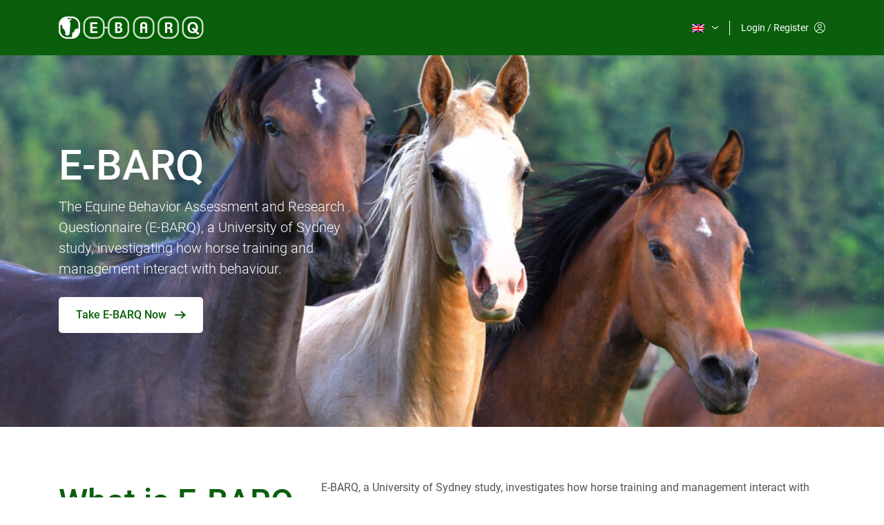

--- FILE ---
content_type: text/html; charset=UTF-8
request_url: https://e-barq.com/
body_size: 9804
content:
<!doctype html>
<html >

<head>
  <meta charset="UTF-8">
  <meta name="viewport" content="width=device-width, initial-scale=1">
  <link rel="profile" href="https://gmpg.org/xfn/11">

  <link rel="alternate" hreflang="en" href="https://e-barq.com" />
<link rel="alternate" hreflang="es" href="https://e-barq.com/?lang=es" />
<link rel="alternate" hreflang="fr" href="https://e-barq.com/?lang=fr" />
<link rel="alternate" hreflang="pl" href="https://e-barq.com/?lang=pl" />
<link rel="alternate" hreflang="nl" href="https://e-barq.com/?lang=nl" />
<link rel="alternate" hreflang="de" href="https://e-barq.com/?lang=de" />
<link rel="alternate" hreflang="sv" href="https://e-barq.com/?lang=sv" />
<link rel="alternate" hreflang="da" href="https://e-barq.com/?lang=da" />
<link rel="alternate" hreflang="it" href="https://e-barq.com/?lang=it" />
<link rel="alternate" hreflang="tr" href="https://e-barq.com/?lang=tr" />
<link rel="alternate" hreflang="zh-hans" href="https://e-barq.com/?lang=zh-hans" />
<link rel="alternate" hreflang="ja" href="https://e-barq.com/?lang=ja" />
<link rel="alternate" hreflang="ko" href="https://e-barq.com/?lang=ko" />

	<!-- This site is optimized with the Yoast SEO plugin v18.3 - https://yoast.com/wordpress/plugins/seo/ -->
	<title>Home - E-BARQ</title>
	<meta name="robots" content="index, follow, max-snippet:-1, max-image-preview:large, max-video-preview:-1" />
	<link rel="canonical" href="https://e-barq.com/" />
	<meta property="og:locale" content="en_US" />
	<meta property="og:type" content="website" />
	<meta property="og:title" content="Home - E-BARQ" />
	<meta property="og:url" content="https://e-barq.com/" />
	<meta property="og:site_name" content="E-BARQ" />
	<meta property="article:modified_time" content="2024-03-08T01:56:41+00:00" />
	<meta property="og:image" content="https://e-barq.com/wp-content/uploads/2022/07/ebarq-full-logo.jpg" />
	<meta property="og:image:width" content="1920" />
	<meta property="og:image:height" content="1080" />
	<meta property="og:image:type" content="image/jpeg" />
	<meta name="twitter:card" content="summary_large_image" />
	<script type="application/ld+json" class="yoast-schema-graph">{"@context":"https://schema.org","@graph":[{"@type":"WebSite","@id":"https://e-barq.com/#website","url":"https://e-barq.com/","name":"E-BARQ","description":"E-BARQ","potentialAction":[{"@type":"SearchAction","target":{"@type":"EntryPoint","urlTemplate":"https://e-barq.com/?s={search_term_string}"},"query-input":"required name=search_term_string"}],"inLanguage":"en-US"},{"@type":"ImageObject","@id":"https://e-barq.com/#primaryimage","inLanguage":"en-US","url":"https://e-barq.com/wp-content/uploads/2022/07/ebarq-full-logo.jpg","contentUrl":"https://e-barq.com/wp-content/uploads/2022/07/ebarq-full-logo.jpg","width":1920,"height":1080},{"@type":"WebPage","@id":"https://e-barq.com/#webpage","url":"https://e-barq.com/","name":"Home - E-BARQ","isPartOf":{"@id":"https://e-barq.com/#website"},"primaryImageOfPage":{"@id":"https://e-barq.com/#primaryimage"},"datePublished":"2021-06-18T07:46:30+00:00","dateModified":"2024-03-08T01:56:41+00:00","breadcrumb":{"@id":"https://e-barq.com/#breadcrumb"},"inLanguage":"en-US","potentialAction":[{"@type":"ReadAction","target":["https://e-barq.com/"]}]},{"@type":"BreadcrumbList","@id":"https://e-barq.com/#breadcrumb","itemListElement":[{"@type":"ListItem","position":1,"name":"Home"}]}]}</script>
	<!-- / Yoast SEO plugin. -->


<link rel='dns-prefetch' href='//s.w.org' />
<link rel="alternate" type="application/rss+xml" title="E-BARQ &raquo; Feed" href="https://e-barq.com/feed/" />
<link rel="alternate" type="application/rss+xml" title="E-BARQ &raquo; Comments Feed" href="https://e-barq.com/comments/feed/" />
		<script type="text/javascript">
			window._wpemojiSettings = {"baseUrl":"https:\/\/s.w.org\/images\/core\/emoji\/12.0.0-1\/72x72\/","ext":".png","svgUrl":"https:\/\/s.w.org\/images\/core\/emoji\/12.0.0-1\/svg\/","svgExt":".svg","source":{"concatemoji":"https:\/\/e-barq.com\/wp-includes\/js\/wp-emoji-release.min.js?ver=5.2.15"}};
			!function(e,a,t){var n,r,o,i=a.createElement("canvas"),p=i.getContext&&i.getContext("2d");function s(e,t){var a=String.fromCharCode;p.clearRect(0,0,i.width,i.height),p.fillText(a.apply(this,e),0,0);e=i.toDataURL();return p.clearRect(0,0,i.width,i.height),p.fillText(a.apply(this,t),0,0),e===i.toDataURL()}function c(e){var t=a.createElement("script");t.src=e,t.defer=t.type="text/javascript",a.getElementsByTagName("head")[0].appendChild(t)}for(o=Array("flag","emoji"),t.supports={everything:!0,everythingExceptFlag:!0},r=0;r<o.length;r++)t.supports[o[r]]=function(e){if(!p||!p.fillText)return!1;switch(p.textBaseline="top",p.font="600 32px Arial",e){case"flag":return s([55356,56826,55356,56819],[55356,56826,8203,55356,56819])?!1:!s([55356,57332,56128,56423,56128,56418,56128,56421,56128,56430,56128,56423,56128,56447],[55356,57332,8203,56128,56423,8203,56128,56418,8203,56128,56421,8203,56128,56430,8203,56128,56423,8203,56128,56447]);case"emoji":return!s([55357,56424,55356,57342,8205,55358,56605,8205,55357,56424,55356,57340],[55357,56424,55356,57342,8203,55358,56605,8203,55357,56424,55356,57340])}return!1}(o[r]),t.supports.everything=t.supports.everything&&t.supports[o[r]],"flag"!==o[r]&&(t.supports.everythingExceptFlag=t.supports.everythingExceptFlag&&t.supports[o[r]]);t.supports.everythingExceptFlag=t.supports.everythingExceptFlag&&!t.supports.flag,t.DOMReady=!1,t.readyCallback=function(){t.DOMReady=!0},t.supports.everything||(n=function(){t.readyCallback()},a.addEventListener?(a.addEventListener("DOMContentLoaded",n,!1),e.addEventListener("load",n,!1)):(e.attachEvent("onload",n),a.attachEvent("onreadystatechange",function(){"complete"===a.readyState&&t.readyCallback()})),(n=t.source||{}).concatemoji?c(n.concatemoji):n.wpemoji&&n.twemoji&&(c(n.twemoji),c(n.wpemoji)))}(window,document,window._wpemojiSettings);
		</script>
		<style type="text/css">
img.wp-smiley,
img.emoji {
	display: inline !important;
	border: none !important;
	box-shadow: none !important;
	height: 1em !important;
	width: 1em !important;
	margin: 0 .07em !important;
	vertical-align: -0.1em !important;
	background: none !important;
	padding: 0 !important;
}
</style>
	<link rel='stylesheet' id='wp-block-library-css'  href='https://e-barq.com/wp-includes/css/dist/block-library/style.min.css?ver=5.2.15' type='text/css' media='all' />
<link rel='stylesheet' id='wpml-legacy-dropdown-0-css'  href='//e-barq.com/wp-content/plugins/sitepress-multilingual-cms/templates/language-switchers/legacy-dropdown/style.css?ver=1' type='text/css' media='all' />
<link rel='stylesheet' id='wpml-legacy-horizontal-list-0-css'  href='//e-barq.com/wp-content/plugins/sitepress-multilingual-cms/templates/language-switchers/legacy-list-horizontal/style.css?ver=1' type='text/css' media='all' />
<style id='wpml-legacy-horizontal-list-0-inline-css' type='text/css'>
.wpml-ls-statics-footer a {color:#444444;background-color:#ffffff;}.wpml-ls-statics-footer a:hover,.wpml-ls-statics-footer a:focus {color:#000000;background-color:#eeeeee;}.wpml-ls-statics-footer .wpml-ls-current-language>a {color:#444444;background-color:#ffffff;}.wpml-ls-statics-footer .wpml-ls-current-language:hover>a, .wpml-ls-statics-footer .wpml-ls-current-language>a:focus {color:#000000;background-color:#eeeeee;}
</style>
<link rel='stylesheet' id='wpml-tm-admin-bar-css'  href='https://e-barq.com/wp-content/plugins/wpml-translation-management/res/css/admin-bar-style.css?ver=2.9.5' type='text/css' media='all' />
<link rel='stylesheet' id='cms-navigation-style-base-css'  href='https://e-barq.com/wp-content/plugins/wpml-cms-nav/res/css/cms-navigation-base.css?ver=1.5.2' type='text/css' media='screen' />
<link rel='stylesheet' id='cms-navigation-style-css'  href='https://e-barq.com/wp-content/plugins/wpml-cms-nav/res/css/cms-navigation.css?ver=1.5.2' type='text/css' media='screen' />
<link rel='stylesheet' id='e-barq-custom-styles-css'  href='https://e-barq.com/wp-content/themes/e-barq-new/assets/styles/custom.css?ver=1768970299' type='text/css' media='all' />
<link rel='stylesheet' id='ebarq/update.css-css'  href='https://e-barq.com/wp-content/themes/e-barq-new/assets/styles/update.css' type='text/css' media='all' />
<link rel='stylesheet' id='ebarq/update-extra.css-css'  href='https://e-barq.com/wp-content/themes/e-barq-new/assets/styles/update-extra.css' type='text/css' media='all' />
<script type='text/javascript' src='//e-barq.com/wp-content/plugins/sitepress-multilingual-cms/templates/language-switchers/legacy-dropdown/script.js?ver=1'></script>
<script type='text/javascript' src='https://e-barq.com/wp-includes/js/jquery/jquery.js?ver=1.12.4-wp'></script>
<script type='text/javascript' src='https://e-barq.com/wp-includes/js/jquery/jquery-migrate.min.js?ver=1.4.1'></script>
<link rel='https://api.w.org/' href='https://e-barq.com/wp-json/' />
<link rel="EditURI" type="application/rsd+xml" title="RSD" href="https://e-barq.com/xmlrpc.php?rsd" />
<link rel="wlwmanifest" type="application/wlwmanifest+xml" href="https://e-barq.com/wp-includes/wlwmanifest.xml" /> 
<meta name="generator" content="WordPress 5.2.15" />
<link rel='shortlink' href='https://e-barq.com/' />
<link rel="alternate" type="application/json+oembed" href="https://e-barq.com/wp-json/oembed/1.0/embed?url=https%3A%2F%2Fe-barq.com%2F" />
<link rel="alternate" type="text/xml+oembed" href="https://e-barq.com/wp-json/oembed/1.0/embed?url=https%3A%2F%2Fe-barq.com%2F&#038;format=xml" />
<meta name="generator" content="WPML ver:4.3.10 stt:59,12,37,1,4,3,27,28,29,40,2,50,53;" />

		<script>
			(function(i,s,o,g,r,a,m){i['GoogleAnalyticsObject']=r;i[r]=i[r]||function(){
			(i[r].q=i[r].q||[]).push(arguments)},i[r].l=1*new Date();a=s.createElement(o),
			m=s.getElementsByTagName(o)[0];a.async=1;a.src=g;m.parentNode.insertBefore(a,m)
			})(window,document,'script','https://www.google-analytics.com/analytics.js','ga');
			ga('create', 'UA-41293265-4', 'auto');
			
			ga('send', 'pageview');
		</script>

			<style type="text/css">.recentcomments a{display:inline !important;padding:0 !important;margin:0 !important;}</style>
		<link rel="icon" href="https://e-barq.com/wp-content/uploads/2019/10/cropped-cropped-EBARQ-Logo-Small-32x32.png" sizes="32x32" />
<link rel="icon" href="https://e-barq.com/wp-content/uploads/2019/10/cropped-cropped-EBARQ-Logo-Small-192x192.png" sizes="192x192" />
<link rel="apple-touch-icon-precomposed" href="https://e-barq.com/wp-content/uploads/2019/10/cropped-cropped-EBARQ-Logo-Small-180x180.png" />
<meta name="msapplication-TileImage" content="https://e-barq.com/wp-content/uploads/2019/10/cropped-cropped-EBARQ-Logo-Small-270x270.png" />
  <script type="text/javascript" src="https://www.gstatic.com/charts/loader.js"></script>
</head>

<body class="home page-template-default page page-id-20297">
  <div class="body-loading" style="display: none;"></div>
    <header class="site-header header-landing-page">
    <div class="container h-100">
      <div class="d-flex justify-content-between align-items-center dark h-100">
        <a class="header__logo" href="https://e-barq.com/">
          <img src="https://e-barq.com/wp-content/uploads/2021/06/logo.png" alt="E-BARQ">
        </a>
        <nav class="navbar navbar-expand-lg justify-content-between justify-content-lg-end align-items-center h-100 p-0">
          <ul class="navbar-nav header__menu d-flex flex-row align-items-center">
            <li class="nav-item nav-item-lang d-block d-lg-none">
                                                <a href="javascript:void(0);" id="mobileNavLang" class="nav-lang-mobile d-block d-lg-none" role="button" data-toggle="modal" data-target="#modalLanguage">
                    <img src="https://e-barq.com/wp-content/plugins/sitepress-multilingual-cms/res/flags/en.png" alt="English" width="28" />
                  </a>
                                          </li>
                          <li class="nav-item nav-item-lang dropdown d-none d-lg-block">
                                  <a href="https://e-barq.com" id="navbarLang" class="nav-link dropdown-toggle" role="button" data-toggle="dropdown" aria-haspopup="true" aria-expanded="false">
                    <img src="https://e-barq.com/wp-content/plugins/sitepress-multilingual-cms/res/flags/en.png" alt="English" width="28" />
                  </a>
                                                  <div class="dropdown-menu light" aria-labelledby="navbarLang">
                                          <a href="https://e-barq.com/?lang=es" class="dropdown-item d-flex align-items-center">
                        <img src="https://e-barq.com/wp-content/plugins/sitepress-multilingual-cms/res/flags/es.png" alt="Spanish" width="28" />
                        <span class="ml-2 text-uppercase">es</span>
                      </a>
                                          <a href="https://e-barq.com/?lang=de" class="dropdown-item d-flex align-items-center">
                        <img src="https://e-barq.com/wp-content/plugins/sitepress-multilingual-cms/res/flags/de.png" alt="German" width="28" />
                        <span class="ml-2 text-uppercase">de</span>
                      </a>
                                          <a href="https://e-barq.com/?lang=fr" class="dropdown-item d-flex align-items-center">
                        <img src="https://e-barq.com/wp-content/plugins/sitepress-multilingual-cms/res/flags/fr.png" alt="French" width="28" />
                        <span class="ml-2 text-uppercase">fr</span>
                      </a>
                                          <a href="https://e-barq.com/?lang=da" class="dropdown-item d-flex align-items-center">
                        <img src="https://e-barq.com/wp-content/plugins/sitepress-multilingual-cms/res/flags/da.png" alt="Danish" width="28" />
                        <span class="ml-2 text-uppercase">da</span>
                      </a>
                                          <a href="https://e-barq.com/?lang=it" class="dropdown-item d-flex align-items-center">
                        <img src="https://e-barq.com/wp-content/plugins/sitepress-multilingual-cms/res/flags/it.png" alt="Italian" width="28" />
                        <span class="ml-2 text-uppercase">it</span>
                      </a>
                                          <a href="https://e-barq.com/?lang=ja" class="dropdown-item d-flex align-items-center">
                        <img src="https://e-barq.com/wp-content/plugins/sitepress-multilingual-cms/res/flags/ja.png" alt="Japanese" width="28" />
                        <span class="ml-2 text-uppercase">ja</span>
                      </a>
                                          <a href="https://e-barq.com/?lang=ko" class="dropdown-item d-flex align-items-center">
                        <img src="https://e-barq.com/wp-content/plugins/sitepress-multilingual-cms/res/flags/ko.png" alt="Korean" width="28" />
                        <span class="ml-2 text-uppercase">ko</span>
                      </a>
                                          <a href="https://e-barq.com/?lang=nl" class="dropdown-item d-flex align-items-center">
                        <img src="https://e-barq.com/wp-content/plugins/sitepress-multilingual-cms/res/flags/nl.png" alt="Dutch" width="28" />
                        <span class="ml-2 text-uppercase">nl</span>
                      </a>
                                          <a href="https://e-barq.com/?lang=pl" class="dropdown-item d-flex align-items-center">
                        <img src="https://e-barq.com/wp-content/plugins/sitepress-multilingual-cms/res/flags/pl.png" alt="Polish" width="28" />
                        <span class="ml-2 text-uppercase">pl</span>
                      </a>
                                          <a href="https://e-barq.com/?lang=sv" class="dropdown-item d-flex align-items-center">
                        <img src="https://e-barq.com/wp-content/plugins/sitepress-multilingual-cms/res/flags/sv.png" alt="Swedish" width="28" />
                        <span class="ml-2 text-uppercase">sv</span>
                      </a>
                                          <a href="https://e-barq.com/?lang=tr" class="dropdown-item d-flex align-items-center">
                        <img src="https://e-barq.com/wp-content/plugins/sitepress-multilingual-cms/res/flags/tr.png" alt="Turkish" width="28" />
                        <span class="ml-2 text-uppercase">tr</span>
                      </a>
                                          <a href="https://e-barq.com/?lang=zh-hans" class="dropdown-item d-flex align-items-center">
                        <img src="https://e-barq.com/wp-content/plugins/sitepress-multilingual-cms/res/flags/zh.png" alt="Chinese (Simplified)" width="28" />
                        <span class="ml-2 text-uppercase">zh-hans</span>
                      </a>
                                      </div>
                              </li>
                        <li class="nav-item nav-item-login d-flex align-items-center">
                              <a href="https://e-barq.com/login" class="header__login btn-link mr-0 mr-md-2">Login / Register</a>
                <i class="icon icon-account d-none d-md-block"></i>
                          </li>
          </ul>
        </nav>
      </div>
    </div>
  </header>
  <div class="wrap" role="document">
    <!-- Mobile Language Modal -->
    <div class="modal modal-language fade light" id="modalLanguage" tabindex="-1" role="dialog" aria-labelledby="modalLanguageTitle" aria-hidden="true">
      <div class="modal-dialog modal-dialog-centered modal-sm" role="document">
        <div class="modal-content">
          <div class="modal-header">
            <h5 class="modal-title" id="modalLanguageTitle">Select Language</h5>
            <button type="button" class="close" data-dismiss="modal" aria-label="Close">
              <i class="icon icon-close" aria-hidden="true"></i>
            </button>
          </div>
          <div class="modal-body">
                          <div class="ml__options">
                                  <div class="ml__option custom-control custom-radio">
                    <input type="radio" name="lang" class="custom-control-input" id="optionLang_en" checked data-url="https://e-barq.com" />
                    <label class="custom-control-label" for="optionLang_en">English</label>
                  </div>
                                                  <div class="ml__option custom-control custom-radio">
                    <input type="radio" name="lang" class="custom-control-input" id="optionLang_es" data-url="https://e-barq.com/?lang=es" />
                    <label class="custom-control-label" for="optionLang_es">Spanish</label>
                  </div>
                                  <div class="ml__option custom-control custom-radio">
                    <input type="radio" name="lang" class="custom-control-input" id="optionLang_de" data-url="https://e-barq.com/?lang=de" />
                    <label class="custom-control-label" for="optionLang_de">German</label>
                  </div>
                                  <div class="ml__option custom-control custom-radio">
                    <input type="radio" name="lang" class="custom-control-input" id="optionLang_fr" data-url="https://e-barq.com/?lang=fr" />
                    <label class="custom-control-label" for="optionLang_fr">French</label>
                  </div>
                                  <div class="ml__option custom-control custom-radio">
                    <input type="radio" name="lang" class="custom-control-input" id="optionLang_da" data-url="https://e-barq.com/?lang=da" />
                    <label class="custom-control-label" for="optionLang_da">Danish</label>
                  </div>
                                  <div class="ml__option custom-control custom-radio">
                    <input type="radio" name="lang" class="custom-control-input" id="optionLang_it" data-url="https://e-barq.com/?lang=it" />
                    <label class="custom-control-label" for="optionLang_it">Italian</label>
                  </div>
                                  <div class="ml__option custom-control custom-radio">
                    <input type="radio" name="lang" class="custom-control-input" id="optionLang_ja" data-url="https://e-barq.com/?lang=ja" />
                    <label class="custom-control-label" for="optionLang_ja">Japanese</label>
                  </div>
                                  <div class="ml__option custom-control custom-radio">
                    <input type="radio" name="lang" class="custom-control-input" id="optionLang_ko" data-url="https://e-barq.com/?lang=ko" />
                    <label class="custom-control-label" for="optionLang_ko">Korean</label>
                  </div>
                                  <div class="ml__option custom-control custom-radio">
                    <input type="radio" name="lang" class="custom-control-input" id="optionLang_nl" data-url="https://e-barq.com/?lang=nl" />
                    <label class="custom-control-label" for="optionLang_nl">Dutch</label>
                  </div>
                                  <div class="ml__option custom-control custom-radio">
                    <input type="radio" name="lang" class="custom-control-input" id="optionLang_pl" data-url="https://e-barq.com/?lang=pl" />
                    <label class="custom-control-label" for="optionLang_pl">Polish</label>
                  </div>
                                  <div class="ml__option custom-control custom-radio">
                    <input type="radio" name="lang" class="custom-control-input" id="optionLang_sv" data-url="https://e-barq.com/?lang=sv" />
                    <label class="custom-control-label" for="optionLang_sv">Swedish</label>
                  </div>
                                  <div class="ml__option custom-control custom-radio">
                    <input type="radio" name="lang" class="custom-control-input" id="optionLang_tr" data-url="https://e-barq.com/?lang=tr" />
                    <label class="custom-control-label" for="optionLang_tr">Turkish</label>
                  </div>
                                  <div class="ml__option custom-control custom-radio">
                    <input type="radio" name="lang" class="custom-control-input" id="optionLang_zh-hans" data-url="https://e-barq.com/?lang=zh-hans" />
                    <label class="custom-control-label" for="optionLang_zh-hans">Chinese (Simplified)</label>
                  </div>
                              </div>
                      </div>
          <div class="modal-footer">
            <button type="button" class="btn btn-secondary border-0" data-dismiss="modal">Close</button>
            <button type="button" id="buttonChangeLanguageMobile" class="btn btn-primary">Change</button>
          </div>
        </div>
      </div>
    </div>
    <main>
<section class="page-block block-banner mt-0">
    <div class="banner__wrap bg-cover dark" style="background-image: url('https://e-barq.com/wp-content/uploads/2021/06/horses-for-cover-1024x683.jpeg')">
        <div class="container">
            <div class="row">
                <div class="col-lg-5">
                    <div class="banner__content">
                        <h2 class="banner__title text-center text-lg-left">E-BARQ</h2>
                        <div class="banner__description">
                            <p>The Equine Behavior Assessment and Research Questionnaire (E-BARQ), a University of Sydney study, investigating how horse training and management interact with behaviour.</p>
                        </div>
                                                    <a
                                href="https://e-barq.com/login/"
                                target="_self"
                                title="Login"
                                class="btn btn-secondary"
                            >
                                <span>Take E-BARQ Now</span>
                                <i class="icon icon-arrow-right"></i>
                            </a>
                                            </div>
                </div>
            </div>
        </div>
    </div>
</section>
<!-- /.block-banner --><section class="page-block block-text pt-3">
    <div class="container">
        <div class="row">
            <div class="col-lg-4">
                <h2 class="heading-style-two colour-green text-center text-lg-left">
                    What is E-BARQ                </h2>
            </div>
            <div class="col-lg-8">
                <div class="bt__content">
                    <p>E-BARQ, a University of Sydney study, investigates how horse training and management interact with behaviour. Over time, the project will provide researchers with invaluable information on how our training and management affects behaviour and how, in turn, behaviour affects horse welfare.</p>
                </div>
            </div>
        </div>
    </div>
</section>
<!-- /.block-text --><section class="page-block block-text pt-3">
    <div class="container">
        <div class="row">
            <div class="col-lg-4">
                <h2 class="heading-style-three colour-green text-center text-lg-left">
                    The Equine Behavior Assessment and Research Questionnaire                </h2>
            </div>
            <div class="col-lg-8">
                <div class="bt__content">
                    <p>The Equine Behavior Assessment and Research Questionnaire (E-BARQ): Since ancient times, horse behaviour and the bond between horses and humans, have been a source of intrigue and fascination. The horse-lore that has accumulated over the centuries is a rich mix of both useful practice (approaching horses from their left side, making them slightly less reactive) and unsubstantiated myth, such as the one that chestnut horses are especially difficult to handle.</p>
<p>&nbsp;</p>
<p>This is why the University of Sydney has launched the Equine Behaviour Assessment and Research Questionnaire (E-BARQ), an ongoing global database of horse behaviour.</p>
                </div>
            </div>
        </div>
    </div>
</section>
<!-- /.block-text --><section class="page-block block-text pt-3">
    <div class="container">
        <div class="row">
            <div class="col-lg-4">
                <h2 class="heading-style-three colour-green text-center text-lg-left">
                    E-BARQ How-To                </h2>
            </div>
            <div class="col-lg-8">
                <div class="bt__content">
                    <p><iframe title="How To: The Equine Behavior Assessment and Research Questionnaire (E-BARQ)" width="640" height="360" src="https://www.youtube.com/embed/zj9TR0ag668?feature=oembed" frameborder="0" allow="accelerometer; autoplay; clipboard-write; encrypted-media; gyroscope; picture-in-picture" allowfullscreen></iframe></p>
<p>This video, courtesy of the International Society for Equitation Science, walks you through the development of E-BARQ and explains how you can participate.</p>
                </div>
            </div>
        </div>
    </div>
</section>
<!-- /.block-text --><section class="page-block block-multicolumn">
    <div class="container">
        <h2 class="heading-style-three text-center colour-green">E-BARQ's Who's Who</h2>
        <div class="row bm__content">
                        <div class="col-md-3 bm__col">
                <figure>
                    <img src="https://e-barq.com/wp-content/uploads/2021/06/profile-shot-1024x1020.jpeg" alt="Dr Kate Fenner" />
                </figure>
                <div class="text-center">
                    <h3 class="heading-style-five colour-green mt-3 mb-0">Dr Kate Fenner</h3>
                    <div class="mt-2">
                        <p>PhD (horse behaviour and training) University of Sydney. Director <a href="https://www.kandooequine.com/" target="_blank" rel="noopener">Kandoo Equine Online Training System</a>.</p>
                    </div>
                </div>
            </div>
                        <div class="col-md-3 bm__col">
                <figure>
                    <img src="https://e-barq.com/wp-content/uploads/2021/06/paul-for-e-barq.png" alt="Professor Paul McGreevy" />
                </figure>
                <div class="text-center">
                    <h3 class="heading-style-five colour-green mt-3 mb-0">Professor Paul McGreevy</h3>
                    <div class="mt-2">
                        <p>Professor of Animal Behaviour and Animal Welfare, <a href="https://orcid.org/0000-0001-7220-8378" target="_blank" rel="noopener">University of New England.</a></p>
                    </div>
                </div>
            </div>
                        <div class="col-md-3 bm__col">
                <figure>
                    <img src="https://e-barq.com/wp-content/uploads/2021/06/Andrew-head-shot.jpg" alt="Dr Andrew McLean" />
                </figure>
                <div class="text-center">
                    <h3 class="heading-style-five colour-green mt-3 mb-0">Dr Andrew McLean</h3>
                    <div class="mt-2">
                        <p>PhD (Equine Cognition and Learning), University of Melbourne. Director <span style="text-decoration: underline;"><a href="https://www.esi-education.com/about-us/" target="_blank" rel="noopener">Equitation Science International</a></span>.</p>
                    </div>
                </div>
            </div>
                        <div class="col-md-3 bm__col">
                <figure>
                    <img src="https://e-barq.com/wp-content/uploads/2021/06/james.jpeg" alt="Professor James Serpell" />
                </figure>
                <div class="text-center">
                    <h3 class="heading-style-five colour-green mt-3 mb-0">Professor James Serpell</h3>
                    <div class="mt-2">
                        <p>Professor of Ethics and Animal Welfare, University of Pennsylvania, <span style="text-decoration: underline;"><a href="http://www.vet.upenn.edu/people/faculty-clinician-search/JAMESSERPELL" target="_blank" rel="noopener">School of Veterinary Medicine</a></span>.</p>
                    </div>
                </div>
            </div>
                    </div>
    </div>
</section>
<!-- /.block-multicolumn --><section class="page-block block-text-image ">
    <div class="container">
        <div class="row align-items-center">
            <div class="col-md-6 order-0 ">
                <figure>
                    <img src="https://e-barq.com/wp-content/uploads/2021/06/stabled-horses-1024x570.jpeg" alt="Your horses' results" />
                </figure>
            </div>
            <div class="col-md-6 order-1 ">
                <div class="bti__content">
                    <h2 class="heading-style-four colour-grey text-center text-md-left">
                        Your horses' results                    </h2>
                    <div class="bti__text">
                        <p>The study explores how horse training and management interact with behaviour. It will reveal invaluable information on how our training and management affect behaviour and how, in turn, behaviour affects horse welfare. Beyond the immediate and direct research outcomes, E-BARQ also has great benefits to horse owners, riders and trainers.</p>
<p>&nbsp;</p>
<p>On completion of the questionnaire, contributors receive a graph that compares their horse with 1000’s of other horses across various different categories. They also receive a private dashboard where they can log each of their horses and view their E-BARQ results. This innovative tool is completely free of charge.</p>
<p>&nbsp;</p>
                    </div>
                                    </div>
            </div>
        </div>
    </div>
</section>
<!-- /.block-text-image --><section class="page-block block-text-image image-right">
    <div class="container">
        <div class="row align-items-center">
            <div class="col-md-6 order-0 order-md-1">
                <figure>
                    <img src="https://e-barq.com/wp-content/uploads/2021/06/confident-horse-with-rider-carrying-saddle-1024x683.jpeg" alt="Helping match horses and riders" />
                </figure>
            </div>
            <div class="col-md-6 order-1 order-md-0">
                <div class="bti__content">
                    <h2 class="heading-style-four colour-grey text-center text-md-left">
                        Helping match horses and riders                    </h2>
                    <div class="bti__text">
                        <p>Information provided by E-BARQ could potentially help buyers identify warning signs of dangerous behaviours and make more informed choices when purchasing. E-BARQ also holds great promise in tracking, welfare monitoring, promoting early intervention and the education of new owners in the area of horse rescue and re-homing.</p>
<p>&nbsp;</p>
<p>By providing researchers with an unprecedented wealth of information, E-BARQ has the potential to revolutionise the way we train and manage our horses and, as a result, make real and lasting positive changes in horse welfare and the sustainability of horse sports.</p>
                    </div>
                                    </div>
            </div>
        </div>
    </div>
</section>
<!-- /.block-text-image --><section class="page-block block-action ">
    <div class="container">
        <div class="row no-gutters">
            <div class="col-lg-6 order-0 ">
                <figure>
                    <img src="https://e-barq.com/wp-content/uploads/2021/06/graph-60b2b8c273808-e1624146413836.jpeg" alt="Take E-BARQ Now" />
                </figure>
            </div>
            <div class="col-lg-6 order-1 ">
                <div class="ba__content dark text-left">
                    <h2 class="heading-style-six text-left">
                        Take E-BARQ Now                    </h2>
                    <div class="ba__text">
                        <p>Horse owners can upload photographs to a custom-built online dashboard, recording their horse’s training progress over time. For the first time, they’ll also be able to compare their horse’s behaviour with that of other horses. The <em>Share-&amp;-Compare</em> graphs will reveal attributes such as trainability, rideability, handling, compliance, boldness, and human social confidence.</p>
                    </div>
                                            <div class="ba__action">
                            <a
                                href="https://e-barq.com/login/"
                                target="_blank"
                                title="Login"
                                class="btn btn-secondary"
                            >
                                Login or Create Account                                <i class="icon icon-arrow-right"></i>
                            </a>
                        </div>
                                    </div>
            </div>
        </div>
    </div>
</section>
<!-- /.block-action --><section class="page-block block-action image-right">
    <div class="container">
        <div class="row no-gutters">
            <div class="col-lg-6 order-0 order-lg-1">
                <figure>
                    <img src="https://e-barq.com/wp-content/uploads/2021/06/chestnut-horse-2-e1624147186397-1024x666.jpg" alt="E-BARQ Press Release" />
                </figure>
            </div>
            <div class="col-lg-6 order-1 order-lg-0">
                <div class="ba__content dark text-left">
                    <h2 class="heading-style-six text-left">
                        E-BARQ Press Release                    </h2>
                    <div class="ba__text">
                        <p>Equine veterinarians, breeders, therapists, rescue organisations, coaches, instructors and trainers can form an E-BARQ Group. E-BARQ Groups allow Group participants to compare their horse&#8217;s behaviour, not only with the E-BARQ population in general, but with their Group in particular. Group administrators have access to all members&#8217; <em>Share-&amp;-Compare</em> graphs, allowing them to monitor Group participants horses&#8217; behaviour over time.</p>
                    </div>
                                            <div class="ba__action">
                            <a
                                href="https://e-barq.com/login/"
                                target="_blank"
                                title=""
                                class="btn btn-secondary"
                            >
                                Login to Form an E-BARQ Group                                <i class="icon icon-arrow-right"></i>
                            </a>
                        </div>
                                    </div>
            </div>
        </div>
    </div>
</section>
<!-- /.block-action --><section class="page-block block-multicolumn">
    <div class="container">
        <h2 class="heading-style-three text-center colour-green">E-BARQ’s Latest Findings</h2>
        <div class="row bm__content">
                        <div class="col-md-3 bm__col">
                <figure>
                    <img src="https://e-barq.com/wp-content/uploads/2021/06/rider-sex-1024x683.jpeg" alt="The Sex of the Handler" />
                </figure>
                <div class="text-center">
                    <h3 class="heading-style-five colour-green mt-3 mb-0">The Sex of the Handler</h3>
                    <div class="mt-2">
                        <p>Does the sex of the rider or handler impact the behaviour of the horse? <a href="https://www.mdpi.com/2076-2615/11/1/130" target="_blank" rel="noopener">Find out here</a>.</p>
                    </div>
                </div>
            </div>
                        <div class="col-md-3 bm__col">
                <figure>
                    <img src="https://e-barq.com/wp-content/uploads/2021/06/riders-leg-1024x681.jpeg" alt="The Number of Riders" />
                </figure>
                <div class="text-center">
                    <h3 class="heading-style-five colour-green mt-3 mb-0">The Number of Riders</h3>
                    <div class="mt-2">
                        <p>Does the number of different riders impact horse responsiveness? <a href="https://www.mdpi.com/2076-2615/11/1/66" target="_blank" rel="noopener">Find out here</a>.</p>
                    </div>
                </div>
            </div>
                        <div class="col-md-3 bm__col">
                <figure>
                    <img src="https://e-barq.com/wp-content/uploads/2021/06/old-horse-1024x683.jpeg" alt="Behavioural Changes with Age" />
                </figure>
                <div class="text-center">
                    <h3 class="heading-style-five colour-green mt-3 mb-0">Behavioural Changes with Age</h3>
                    <div class="mt-2">
                        <p>Does horse behaviour change as they age? <a href="https://www.mdpi.com/2076-2615/10/12/2321" target="_blank" rel="noopener">Find out here</a>.</p>
                    </div>
                </div>
            </div>
                        <div class="col-md-3 bm__col">
                <figure>
                    <img src="https://e-barq.com/wp-content/uploads/2021/06/new-place-1024x900.jpeg" alt="In-hand Behavioural Predictors" />
                </figure>
                <div class="text-center">
                    <h3 class="heading-style-five colour-green mt-3 mb-0">In-hand Behavioural Predictors</h3>
                    <div class="mt-2">
                        <p>Could certain in-hand behaviours predict dangerous under-saddle behaviours? <a href="https://www.mdpi.com/2076-2615/10/12/2431" target="_blank" rel="noopener">Find out here</a>.</p>
<p>&nbsp;</p>
<p>&nbsp;</p>
<p>&nbsp;</p>
<p>&nbsp;</p>
<p>&nbsp;</p>
                    </div>
                </div>
            </div>
                        <div class="col-md-3 bm__col">
                <figure>
                    <img src="https://e-barq.com/wp-content/uploads/2022/11/E-BARQ-Share-Compare-graph-unidentified.png" alt="Are you a researcher?" />
                </figure>
                <div class="text-center">
                    <h3 class="heading-style-five colour-green mt-3 mb-0">Are you a researcher?</h3>
                    <div class="mt-2">
                        <p>If you&#8217;re interested in using E-BARQ in your next research project, <a href="https://e-barq.com/researcher-requirements/">click here to download the requirements</a> and then <a href="https://e-barq.com/contact/">please contact the E-BARQ team</a>.</p>
                    </div>
                </div>
            </div>
                    </div>
    </div>
</section>
<!-- /.block-multicolumn --><div class="container">
    <div class="divider"></div>
</div>
<!-- /.divider --><section class="page-block block-newsletter">
    <div class="container">
        <h2 class="heading-style-six text-center colour-green">Join Our Free Newsletter</h2>
        <div class="page-block-description">
            Stay up to date with all the latest news from E-BARQ        </div>
        <form id="formNewsletter" class="form-newsletter">
            <div class="form-row justify-content-center align-items-start w-100 ml-0 mr-0">
                <div class="form-group col-lg-4 col-xl-5 mb-0">
                    <label for="newsletterName">Your Name</label>
                    <input
                        name="name"
                        type="text"
                        id="newsletterName"
                        class="form-control"
                        placeholder="Enter your name"
                        validate="[
                            {
                                'name': 'notEmpty',
                                'message': 'Please enter your name'
                            }
                        ]"
                    />
                </div>
                <div class="form-group col-lg-4 col-xl-5 mb-0">
                    <label for="newsletterEmail">Email Address</label>
                    <input
                        name="email"
                        type="text"
                        id="newsletterEmail"
                        class="form-control"
                        placeholder="Enter your email address"
                        validate="[
                            {
                                'name': 'notEmpty',
                                'message': 'Please enter your email address'
                            },
                            {
                                'name': 'email',
                                'message': 'Please enter a valid email address'
                            }
                        ]"
                    />
                </div>
                <div class="col-lg-3 col-xl-2">
                    <button type="submit" class="btn btn-primary btn-submit">
                        <span>Subscribe</span>
                    </button>
                </div>
            </div>
        </form>
    </div>
</section>
<!-- /.block-newsletter -->
<footer class="main-footer">
  <div class="container h-100">
    <div class="d-flex flex-column flex-lg-row justify-content-lg-between align-items-center h-100">
      <div class="footer__copyright order-1 order-lg-0">
        <span>&copy;2026 E-BARQ. All Rights Reserved.</span>
      </div>
            <ul class="footer__menu d-flex flex-column flex-md-row align-items-center order-0 order-lg-1 mb-2 mb-lg-0">
                <li>
          <a
            href="https://e-barq.com/terms/"
            target=""
            class="btn-link"
          >
            Terms          </a>
        </li>
                <li>
          <a
            href="https://e-barq.com/privacy/"
            target=""
            class="btn-link"
          >
            Privacy          </a>
        </li>
              </ul>
          </div>
  </div>
</footer>
</main>
<div class="loading-wrapper">
    <div class="d-flex justify-content-center align-items-center w-100 h-100">
        <i class="icon icon-loading"></i>
    </div>
</div>
<div id="notificationMessage" class="notification-message"></div>
</div>

<div class="wpml-ls-statics-footer wpml-ls wpml-ls-legacy-list-horizontal">
	<ul><li class="wpml-ls-slot-footer wpml-ls-item wpml-ls-item-en wpml-ls-current-language wpml-ls-first-item wpml-ls-item-legacy-list-horizontal">
				<a href="https://e-barq.com" class="wpml-ls-link"><img class="wpml-ls-flag" src="https://e-barq.com/wp-content/plugins/sitepress-multilingual-cms/res/flags/en.png" alt=""><span class="wpml-ls-native">English</span></a>
			</li><li class="wpml-ls-slot-footer wpml-ls-item wpml-ls-item-es wpml-ls-item-legacy-list-horizontal">
				<a href="https://e-barq.com/?lang=es" class="wpml-ls-link"><img class="wpml-ls-flag" src="https://e-barq.com/wp-content/plugins/sitepress-multilingual-cms/res/flags/es.png" alt=""><span class="wpml-ls-native" lang="es">Español</span><span class="wpml-ls-display"><span class="wpml-ls-bracket"> (</span>Spanish<span class="wpml-ls-bracket">)</span></span></a>
			</li><li class="wpml-ls-slot-footer wpml-ls-item wpml-ls-item-fr wpml-ls-item-legacy-list-horizontal">
				<a href="https://e-barq.com/?lang=fr" class="wpml-ls-link"><img class="wpml-ls-flag" src="https://e-barq.com/wp-content/plugins/sitepress-multilingual-cms/res/flags/fr.png" alt=""><span class="wpml-ls-native" lang="fr">Français</span><span class="wpml-ls-display"><span class="wpml-ls-bracket"> (</span>French<span class="wpml-ls-bracket">)</span></span></a>
			</li><li class="wpml-ls-slot-footer wpml-ls-item wpml-ls-item-pl wpml-ls-item-legacy-list-horizontal">
				<a href="https://e-barq.com/?lang=pl" class="wpml-ls-link"><img class="wpml-ls-flag" src="https://e-barq.com/wp-content/plugins/sitepress-multilingual-cms/res/flags/pl.png" alt=""><span class="wpml-ls-native" lang="pl">polski</span><span class="wpml-ls-display"><span class="wpml-ls-bracket"> (</span>Polish<span class="wpml-ls-bracket">)</span></span></a>
			</li><li class="wpml-ls-slot-footer wpml-ls-item wpml-ls-item-nl wpml-ls-item-legacy-list-horizontal">
				<a href="https://e-barq.com/?lang=nl" class="wpml-ls-link"><img class="wpml-ls-flag" src="https://e-barq.com/wp-content/plugins/sitepress-multilingual-cms/res/flags/nl.png" alt=""><span class="wpml-ls-native" lang="nl">Nederlands</span><span class="wpml-ls-display"><span class="wpml-ls-bracket"> (</span>Dutch<span class="wpml-ls-bracket">)</span></span></a>
			</li><li class="wpml-ls-slot-footer wpml-ls-item wpml-ls-item-de wpml-ls-item-legacy-list-horizontal">
				<a href="https://e-barq.com/?lang=de" class="wpml-ls-link"><img class="wpml-ls-flag" src="https://e-barq.com/wp-content/plugins/sitepress-multilingual-cms/res/flags/de.png" alt=""><span class="wpml-ls-native" lang="de">Deutsch</span><span class="wpml-ls-display"><span class="wpml-ls-bracket"> (</span>German<span class="wpml-ls-bracket">)</span></span></a>
			</li><li class="wpml-ls-slot-footer wpml-ls-item wpml-ls-item-sv wpml-ls-item-legacy-list-horizontal">
				<a href="https://e-barq.com/?lang=sv" class="wpml-ls-link"><img class="wpml-ls-flag" src="https://e-barq.com/wp-content/plugins/sitepress-multilingual-cms/res/flags/sv.png" alt=""><span class="wpml-ls-native" lang="sv">Svenska</span><span class="wpml-ls-display"><span class="wpml-ls-bracket"> (</span>Swedish<span class="wpml-ls-bracket">)</span></span></a>
			</li><li class="wpml-ls-slot-footer wpml-ls-item wpml-ls-item-da wpml-ls-item-legacy-list-horizontal">
				<a href="https://e-barq.com/?lang=da" class="wpml-ls-link"><img class="wpml-ls-flag" src="https://e-barq.com/wp-content/plugins/sitepress-multilingual-cms/res/flags/da.png" alt=""><span class="wpml-ls-native" lang="da">Dansk</span><span class="wpml-ls-display"><span class="wpml-ls-bracket"> (</span>Danish<span class="wpml-ls-bracket">)</span></span></a>
			</li><li class="wpml-ls-slot-footer wpml-ls-item wpml-ls-item-it wpml-ls-item-legacy-list-horizontal">
				<a href="https://e-barq.com/?lang=it" class="wpml-ls-link"><img class="wpml-ls-flag" src="https://e-barq.com/wp-content/plugins/sitepress-multilingual-cms/res/flags/it.png" alt=""><span class="wpml-ls-native" lang="it">Italiano</span><span class="wpml-ls-display"><span class="wpml-ls-bracket"> (</span>Italian<span class="wpml-ls-bracket">)</span></span></a>
			</li><li class="wpml-ls-slot-footer wpml-ls-item wpml-ls-item-tr wpml-ls-item-legacy-list-horizontal">
				<a href="https://e-barq.com/?lang=tr" class="wpml-ls-link"><img class="wpml-ls-flag" src="https://e-barq.com/wp-content/plugins/sitepress-multilingual-cms/res/flags/tr.png" alt=""><span class="wpml-ls-native" lang="tr">Türkçe</span><span class="wpml-ls-display"><span class="wpml-ls-bracket"> (</span>Turkish<span class="wpml-ls-bracket">)</span></span></a>
			</li><li class="wpml-ls-slot-footer wpml-ls-item wpml-ls-item-zh-hans wpml-ls-item-legacy-list-horizontal">
				<a href="https://e-barq.com/?lang=zh-hans" class="wpml-ls-link"><img class="wpml-ls-flag" src="https://e-barq.com/wp-content/plugins/sitepress-multilingual-cms/res/flags/zh.png" alt=""><span class="wpml-ls-native" lang="zh-hans">简体中文</span><span class="wpml-ls-display"><span class="wpml-ls-bracket"> (</span>Chinese (Simplified)<span class="wpml-ls-bracket">)</span></span></a>
			</li><li class="wpml-ls-slot-footer wpml-ls-item wpml-ls-item-ja wpml-ls-item-legacy-list-horizontal">
				<a href="https://e-barq.com/?lang=ja" class="wpml-ls-link"><img class="wpml-ls-flag" src="https://e-barq.com/wp-content/plugins/sitepress-multilingual-cms/res/flags/ja.png" alt=""><span class="wpml-ls-native" lang="ja">日本語</span><span class="wpml-ls-display"><span class="wpml-ls-bracket"> (</span>Japanese<span class="wpml-ls-bracket">)</span></span></a>
			</li><li class="wpml-ls-slot-footer wpml-ls-item wpml-ls-item-ko wpml-ls-last-item wpml-ls-item-legacy-list-horizontal">
				<a href="https://e-barq.com/?lang=ko" class="wpml-ls-link"><img class="wpml-ls-flag" src="https://e-barq.com/wp-content/plugins/sitepress-multilingual-cms/res/flags/ko.png" alt=""><span class="wpml-ls-native" lang="ko">한국어</span><span class="wpml-ls-display"><span class="wpml-ls-bracket"> (</span>Korean<span class="wpml-ls-bracket">)</span></span></a>
			</li></ul>
</div>
<script type='text/javascript' src='https://e-barq.com/wp-content/themes/e-barq-new/assets/scripts/vendor.js?ver=1768970299'></script>
<script type='text/javascript'>
/* <![CDATA[ */
var wpMainEbarq = {"default_horse_images":{"full_side":"https:\/\/e-barq.com\/wp-content\/themes\/e-barq-new\/assets\/images\/others\/horse.png","side_face":"https:\/\/e-barq.com\/wp-content\/themes\/e-barq-new\/assets\/images\/others\/horse-head-side.png","face_front":"https:\/\/e-barq.com\/wp-content\/themes\/e-barq-new\/assets\/images\/others\/horse-head-front.png"}};
/* ]]> */
</script>
<script type='text/javascript' src='https://e-barq.com/wp-content/themes/e-barq-new/assets/scripts/main.unminified.js?ver=1768970299'></script>
<script type='text/javascript'>
/* <![CDATA[ */
var wpEbarq = {"ajax_url":"https:\/\/e-barq.com\/wp-admin\/admin-ajax.php","ajax_nonce":"fd9ed912ec"};
/* ]]> */
</script>
<script type='text/javascript' src='https://e-barq.com/wp-content/themes/e-barq-new/assets/scripts/update.js?ver=0.0.2'></script>
<script type='text/javascript' src='https://e-barq.com/wp-includes/js/wp-embed.min.js?ver=5.2.15'></script>
</body>
</html>


--- FILE ---
content_type: text/css
request_url: https://e-barq.com/wp-content/themes/e-barq-new/assets/styles/custom.css?ver=1768970299
body_size: 394
content:
.horse-pagination {
    display: flex;
    justify-content: center;
    padding: 40px 0 50px;
}

.horse-pagination ul {
    display: flex;
}

.horse-pagination ul.hp__mobile {
    display: flex;
}

.horse-pagination ul.hp__desktop {
    display: none;
}

@media screen and (min-width: 992px) {
    .horse-pagination ul.hp__mobile {
        display: none;
    }
    .horse-pagination ul.hp__desktop {
        display: flex;
    }
}

.horse-pagination ul li + li {
    margin-left: 8px
}

.horse-pagination ul li a {
    display: block;
    width: 30px;
    height: 30px;
    line-height: 28px;
    text-align: center;
    font-size: 16px;
    color: #095e0b;
    border: 1px solid #dfdfdf;
    -webkit-border-radius: 3px;
    -moz-border-radius: 3px;
    -o-border-radius: 3px;
    border-radius: 3px;
    -webkit-transition: all 0.25s ease;
    -moz-transition: all 0.25s ease;
    -o-transition: all 0.25s ease;
    transition: all 0.25s ease;
}

.horse-pagination ul li a:hover {
    color: #fff;
    background-color: #095e0b;
    border-color: #095e0b;
}

.horse-pagination ul li a.active {
    color: #fff;
    background-color: #095e0b;
    border-color: #095e0b;
    pointer-events: none;
}

--- FILE ---
content_type: text/css
request_url: https://e-barq.com/wp-content/themes/e-barq-new/assets/styles/update.css
body_size: 53724
content:
/** Import Bootstrap functions */

/** Import Bootstrap variables */

/** Import Bootstrap mixins */

/** Bootstrap navbar fix (https://git.io/fADqW) */

/** Body color */

/** Font size */

/** Buttons */

/** Form */

@-webkit-keyframes rotating {
  from {
    transform: rotate(0deg);
  }

  to {
    transform: rotate(360deg);
  }
}

@keyframes rotating {
  from {
    transform: rotate(0deg);
  }

  to {
    transform: rotate(360deg);
  }
}

/* line 21, resources/assets/styles/common/_animation.scss */

.rotating {
  animation: rotating 1s linear infinite;
}

/* line 1, resources/assets/styles/common/_utilities.scss */

.bg-cover {
  background-size: cover;
  background-repeat: no-repeat;
  background-position: center center;
}

/* line 7, resources/assets/styles/common/_utilities.scss */

.bg-overlay {
  position: relative;
}

/* line 10, resources/assets/styles/common/_utilities.scss */

.bg-overlay::before {
  content: '';
  display: block;
  width: 100%;
  height: 100%;
  background-color: #000000;
  position: absolute;
  top: 0;
  left: 0;
  right: 0;
  bottom: 0;
  z-index: 2;
  opacity: 0.7;
}

/* line 25, resources/assets/styles/common/_utilities.scss */

.bg-overlay > * {
  z-index: 5;
}

/* line 30, resources/assets/styles/common/_utilities.scss */

.divider {
  display: block;
  width: 100%;
  height: 2px;
  background-color: #E2E2E2;
  margin-top: 50px;
  margin-bottom: 50px;
}

@media (min-width: 992px) {
  /* line 30, resources/assets/styles/common/_utilities.scss */

  .divider {
    margin-top: 60px;
    margin-bottom: 60px;
  }
}

/* line 44, resources/assets/styles/common/_utilities.scss */

.panel {
  background-color: #FFFFFF;
  border-radius: 10px;
  -moz-box-shadow: 0 4px 20px 0 rgba(0, 0, 0, 0.5);
  -o-box-shadow: 0 4px 20px 0 rgba(0, 0, 0, 0.5);
  box-shadow: 0 4px 20px 0 rgba(0, 0, 0, 0.5);
}

/* line 51, resources/assets/styles/common/_utilities.scss */

.panel .panel__header,
.panel .panel__main {
  padding: 15px;
}

@media (min-width: 992px) {
  /* line 51, resources/assets/styles/common/_utilities.scss */

  .panel .panel__header,
  .panel .panel__main {
    padding: 20px 30px;
  }

  /* line 58, resources/assets/styles/common/_utilities.scss */

  .panel .panel__header.pd-30,
  .panel .panel__main.pd-30 {
    padding: 30px;
  }
}

/* line 64, resources/assets/styles/common/_utilities.scss */

.panel .panel__header {
  border-bottom: 1px solid #E7E7E7;
}

/* line 68, resources/assets/styles/common/_utilities.scss */

.panel .panel__main {
  background-clip: content-box;
}

/* line 72, resources/assets/styles/common/_utilities.scss */

.panel .panel__title {
  font-size: 1.25rem;
  font-weight: 500;
  margin-bottom: 0;
  color: #3A3A3A;
}

@media (min-width: 992px) {
  /* line 72, resources/assets/styles/common/_utilities.scss */

  .panel .panel__title {
    font-size: 1.5rem;
  }
}

/* line 84, resources/assets/styles/common/_utilities.scss */

.no-shadow {
  -moz-box-shadow: none !important;
  -o-box-shadow: none !important;
  box-shadow: none !important;
}

/* line 91, resources/assets/styles/common/_utilities.scss */

.editor-content ul {
  list-style: initial;
  padding-left: 18px;
}

/** Import everything from autoload */

/*!
 * Bootstrap v4.3.1 (https://getbootstrap.com/)
 * Copyright 2011-2019 The Bootstrap Authors
 * Copyright 2011-2019 Twitter, Inc.
 * Licensed under MIT (https://github.com/twbs/bootstrap/blob/master/LICENSE)
 */

/* line 1, node_modules/bootstrap/scss/_root.scss */

:root {
  --blue: #007bff;
  --indigo: #6610f2;
  --purple: #6f42c1;
  --pink: #e83e8c;
  --red: #dc3545;
  --orange: #fd7e14;
  --yellow: #ffc107;
  --green: #28a745;
  --teal: #20c997;
  --cyan: #17a2b8;
  --white: #fff;
  --gray: #6c757d;
  --gray-dark: #343a40;
  --primary: #095E0B;
  --secondary: #6c757d;
  --success: #EAF9EC;
  --info: #17a2b8;
  --warning: #ffc107;
  --danger: #C90101;
  --light: #f8f9fa;
  --dark: #333333;
  --green: #0A5E0C;
  --green-2: #2D5E33;
  --green-3: #0B780E;
  --green-4: #61B164;
  --white: #FFFFFF;
  --white-2: #DFDFDF;
  --white-3: #F5F5F5;
  --white-4: #F1F1F1;
  --white-5: #F8F8F8;
  --black: #000000;
  --black-2: #3A3A3A;
  --grey: #555555;
  --grey-2: #BDBDBD;
  --grey-3: #828282;
  --grey-4: #6A6A6A;
  --grey-5: #E2E2E2;
  --grey-6: #E7E7E7;
  --grey-7: #E5E5E5;
  --grey-8: #949494;
  --grey-9: #F4F4F4;
  --grey-10: #C7C7C7;
  --grey-11: #E6E6E6;
  --grey-12: #FBFBFB;
  --red: #EB5757;
  --red-2: #C90101;
  --red-3: #FF0000;
  --yellow: #FFB444;
  --blue: #405994;
  --blue-dark: #2F394D;
  --breakpoint-xs: 0;
  --breakpoint-sm: 576px;
  --breakpoint-md: 768px;
  --breakpoint-lg: 992px;
  --breakpoint-xl: 1200px;
  --font-family-sans-serif: -apple-system, BlinkMacSystemFont, "Segoe UI", Roboto, "Helvetica Neue", Arial, "Noto Sans", sans-serif, "Apple Color Emoji", "Segoe UI Emoji", "Segoe UI Symbol", "Noto Color Emoji";
  --font-family-monospace: SFMono-Regular, Menlo, Monaco, Consolas, "Liberation Mono", "Courier New", monospace;
}

/* line 19, node_modules/bootstrap/scss/_reboot.scss */

*,
*::before,
*::after {
  box-sizing: border-box;
}

/* line 25, node_modules/bootstrap/scss/_reboot.scss */

html {
  font-family: sans-serif;
  line-height: 1.15;
  -webkit-text-size-adjust: 100%;
  -webkit-tap-highlight-color: rgba(0, 0, 0, 0);
}

/* line 35, node_modules/bootstrap/scss/_reboot.scss */

article,
aside,
figcaption,
figure,
footer,
header,
hgroup,
main,
nav,
section {
  display: block;
}

/* line 46, node_modules/bootstrap/scss/_reboot.scss */

body {
  margin: 0;
  font-family: -apple-system, BlinkMacSystemFont, "Segoe UI", Roboto, "Helvetica Neue", Arial, "Noto Sans", sans-serif, "Apple Color Emoji", "Segoe UI Emoji", "Segoe UI Symbol", "Noto Color Emoji";
  font-size: 1rem;
  font-weight: 400;
  line-height: 1.5;
  color: #555555;
  text-align: left;
  background-color: #fff;
}

/* line 62, node_modules/bootstrap/scss/_reboot.scss */

[tabindex="-1"]:focus {
  outline: 0 !important;
}

/* line 72, node_modules/bootstrap/scss/_reboot.scss */

hr {
  box-sizing: content-box;
  height: 0;
  overflow: visible;
}

/* line 88, node_modules/bootstrap/scss/_reboot.scss */

h1,
h2,
h3,
h4,
h5,
h6 {
  margin-top: 0;
  margin-bottom: 0.5rem;
}

/* line 97, node_modules/bootstrap/scss/_reboot.scss */

p {
  margin-top: 0;
  margin-bottom: 1rem;
}

/* line 110, node_modules/bootstrap/scss/_reboot.scss */

abbr[title],
abbr[data-original-title] {
  text-decoration: underline;
  text-decoration: underline dotted;
  cursor: help;
  border-bottom: 0;
  text-decoration-skip-ink: none;
}

/* line 119, node_modules/bootstrap/scss/_reboot.scss */

address {
  margin-bottom: 1rem;
  font-style: normal;
  line-height: inherit;
}

/* line 125, node_modules/bootstrap/scss/_reboot.scss */

ol,
ul,
dl {
  margin-top: 0;
  margin-bottom: 1rem;
}

/* line 132, node_modules/bootstrap/scss/_reboot.scss */

ol ol,
ul ul,
ol ul,
ul ol {
  margin-bottom: 0;
}

/* line 139, node_modules/bootstrap/scss/_reboot.scss */

dt {
  font-weight: 700;
}

/* line 143, node_modules/bootstrap/scss/_reboot.scss */

dd {
  margin-bottom: .5rem;
  margin-left: 0;
}

/* line 148, node_modules/bootstrap/scss/_reboot.scss */

blockquote {
  margin: 0 0 1rem;
}

/* line 152, node_modules/bootstrap/scss/_reboot.scss */

b,
strong {
  font-weight: bolder;
}

/* line 157, node_modules/bootstrap/scss/_reboot.scss */

small {
  font-size: 80%;
}

/* line 166, node_modules/bootstrap/scss/_reboot.scss */

sub,
sup {
  position: relative;
  font-size: 75%;
  line-height: 0;
  vertical-align: baseline;
}

/* line 174, node_modules/bootstrap/scss/_reboot.scss */

sub {
  bottom: -.25em;
}

/* line 175, node_modules/bootstrap/scss/_reboot.scss */

sup {
  top: -.5em;
}

/* line 182, node_modules/bootstrap/scss/_reboot.scss */

a {
  color: #007bff;
  text-decoration: none;
  background-color: transparent;
}

/* line 13, node_modules/bootstrap/scss/mixins/_hover.scss */

a:hover {
  color: #0056b3;
  text-decoration: underline;
}

/* line 199, node_modules/bootstrap/scss/_reboot.scss */

a:not([href]):not([tabindex]) {
  color: inherit;
  text-decoration: none;
}

/* line 17, node_modules/bootstrap/scss/mixins/_hover.scss */

a:not([href]):not([tabindex]):hover,
a:not([href]):not([tabindex]):focus {
  color: inherit;
  text-decoration: none;
}

/* line 208, node_modules/bootstrap/scss/_reboot.scss */

a:not([href]):not([tabindex]):focus {
  outline: 0;
}

/* line 218, node_modules/bootstrap/scss/_reboot.scss */

pre,
code,
kbd,
samp {
  font-family: SFMono-Regular, Menlo, Monaco, Consolas, "Liberation Mono", "Courier New", monospace;
  font-size: 1em;
}

/* line 226, node_modules/bootstrap/scss/_reboot.scss */

pre {
  margin-top: 0;
  margin-bottom: 1rem;
  overflow: auto;
}

/* line 240, node_modules/bootstrap/scss/_reboot.scss */

figure {
  margin: 0 0 1rem;
}

/* line 250, node_modules/bootstrap/scss/_reboot.scss */

img {
  vertical-align: middle;
  border-style: none;
}

/* line 255, node_modules/bootstrap/scss/_reboot.scss */

svg {
  overflow: hidden;
  vertical-align: middle;
}

/* line 267, node_modules/bootstrap/scss/_reboot.scss */

table {
  border-collapse: collapse;
}

/* line 271, node_modules/bootstrap/scss/_reboot.scss */

caption {
  padding-top: 0.75rem;
  padding-bottom: 0.75rem;
  color: #6c757d;
  text-align: left;
  caption-side: bottom;
}

/* line 279, node_modules/bootstrap/scss/_reboot.scss */

th {
  text-align: inherit;
}

/* line 290, node_modules/bootstrap/scss/_reboot.scss */

label {
  display: inline-block;
  margin-bottom: 0.5rem;
}

/* line 299, node_modules/bootstrap/scss/_reboot.scss */

button {
  border-radius: 0;
}

/* line 308, node_modules/bootstrap/scss/_reboot.scss */

button:focus {
  outline: 1px dotted;
  outline: 5px auto -webkit-focus-ring-color;
}

/* line 313, node_modules/bootstrap/scss/_reboot.scss */

input,
button,
select,
optgroup,
textarea {
  margin: 0;
  font-family: inherit;
  font-size: inherit;
  line-height: inherit;
}

/* line 324, node_modules/bootstrap/scss/_reboot.scss */

button,
input {
  overflow: visible;
}

/* line 329, node_modules/bootstrap/scss/_reboot.scss */

button,
select {
  text-transform: none;
}

/* line 337, node_modules/bootstrap/scss/_reboot.scss */

select {
  word-wrap: normal;
}

/* line 345, node_modules/bootstrap/scss/_reboot.scss */

button,
[type="button"],
[type="reset"],
[type="submit"] {
  -webkit-appearance: button;
}

/* line 358, node_modules/bootstrap/scss/_reboot.scss */

button:not(:disabled),
[type="button"]:not(:disabled),
[type="reset"]:not(:disabled),
[type="submit"]:not(:disabled) {
  cursor: pointer;
}

/* line 365, node_modules/bootstrap/scss/_reboot.scss */

button::-moz-focus-inner,
[type="button"]::-moz-focus-inner,
[type="reset"]::-moz-focus-inner,
[type="submit"]::-moz-focus-inner {
  padding: 0;
  border-style: none;
}

/* line 373, node_modules/bootstrap/scss/_reboot.scss */

input[type="radio"],
input[type="checkbox"] {
  box-sizing: border-box;
  padding: 0;
}

/* line 380, node_modules/bootstrap/scss/_reboot.scss */

input[type="date"],
input[type="time"],
input[type="datetime-local"],
input[type="month"] {
  -webkit-appearance: listbox;
}

/* line 392, node_modules/bootstrap/scss/_reboot.scss */

textarea {
  overflow: auto;
  resize: vertical;
}

/* line 398, node_modules/bootstrap/scss/_reboot.scss */

fieldset {
  min-width: 0;
  padding: 0;
  margin: 0;
  border: 0;
}

/* line 413, node_modules/bootstrap/scss/_reboot.scss */

legend {
  display: block;
  width: 100%;
  max-width: 100%;
  padding: 0;
  margin-bottom: .5rem;
  font-size: 1.5rem;
  line-height: inherit;
  color: inherit;
  white-space: normal;
}

/* line 425, node_modules/bootstrap/scss/_reboot.scss */

progress {
  vertical-align: baseline;
}

/* line 430, node_modules/bootstrap/scss/_reboot.scss */

[type="number"]::-webkit-inner-spin-button,
[type="number"]::-webkit-outer-spin-button {
  height: auto;
}

/* line 435, node_modules/bootstrap/scss/_reboot.scss */

[type="search"] {
  outline-offset: -2px;
  -webkit-appearance: none;
}

/* line 448, node_modules/bootstrap/scss/_reboot.scss */

[type="search"]::-webkit-search-decoration {
  -webkit-appearance: none;
}

/* line 457, node_modules/bootstrap/scss/_reboot.scss */

::-webkit-file-upload-button {
  font: inherit;
  -webkit-appearance: button;
}

/* line 466, node_modules/bootstrap/scss/_reboot.scss */

output {
  display: inline-block;
}

/* line 470, node_modules/bootstrap/scss/_reboot.scss */

summary {
  display: list-item;
  cursor: pointer;
}

/* line 475, node_modules/bootstrap/scss/_reboot.scss */

template {
  display: none;
}

/* line 481, node_modules/bootstrap/scss/_reboot.scss */

[hidden] {
  display: none !important;
}

/* line 7, node_modules/bootstrap/scss/_type.scss */

h1,
h2,
h3,
h4,
h5,
h6,
.h1,
.h2,
.h3,
.h4,
.h5,
.h6 {
  margin-bottom: 0.5rem;
  font-weight: 500;
  line-height: 1.2;
}

/* line 16, node_modules/bootstrap/scss/_type.scss */

h1,
.h1 {
  font-size: 2.5rem;
}

/* line 17, node_modules/bootstrap/scss/_type.scss */

h2,
.h2 {
  font-size: 2rem;
}

/* line 18, node_modules/bootstrap/scss/_type.scss */

h3,
.h3 {
  font-size: 1.75rem;
}

/* line 19, node_modules/bootstrap/scss/_type.scss */

h4,
.h4 {
  font-size: 1.5rem;
}

/* line 20, node_modules/bootstrap/scss/_type.scss */

h5,
.h5 {
  font-size: 1.25rem;
}

/* line 21, node_modules/bootstrap/scss/_type.scss */

h6,
.h6 {
  font-size: 1rem;
}

/* line 23, node_modules/bootstrap/scss/_type.scss */

.lead {
  font-size: 1.25rem;
  font-weight: 300;
}

/* line 29, node_modules/bootstrap/scss/_type.scss */

.display-1 {
  font-size: 6rem;
  font-weight: 300;
  line-height: 1.2;
}

/* line 34, node_modules/bootstrap/scss/_type.scss */

.display-2 {
  font-size: 5.5rem;
  font-weight: 300;
  line-height: 1.2;
}

/* line 39, node_modules/bootstrap/scss/_type.scss */

.display-3 {
  font-size: 4.5rem;
  font-weight: 300;
  line-height: 1.2;
}

/* line 44, node_modules/bootstrap/scss/_type.scss */

.display-4 {
  font-size: 3.5rem;
  font-weight: 300;
  line-height: 1.2;
}

/* line 55, node_modules/bootstrap/scss/_type.scss */

hr {
  margin-top: 1rem;
  margin-bottom: 1rem;
  border: 0;
  border-top: 1px solid rgba(0, 0, 0, 0.1);
}

/* line 67, node_modules/bootstrap/scss/_type.scss */

small,
.small {
  font-size: 80%;
  font-weight: 400;
}

/* line 73, node_modules/bootstrap/scss/_type.scss */

mark,
.mark {
  padding: 0.2em;
  background-color: #fcf8e3;
}

/* line 84, node_modules/bootstrap/scss/_type.scss */

.list-unstyled {
  padding-left: 0;
  list-style: none;
}

/* line 89, node_modules/bootstrap/scss/_type.scss */

.list-inline {
  padding-left: 0;
  list-style: none;
}

/* line 92, node_modules/bootstrap/scss/_type.scss */

.list-inline-item {
  display: inline-block;
}

/* line 95, node_modules/bootstrap/scss/_type.scss */

.list-inline-item:not(:last-child) {
  margin-right: 0.5rem;
}

/* line 106, node_modules/bootstrap/scss/_type.scss */

.initialism {
  font-size: 90%;
  text-transform: uppercase;
}

/* line 112, node_modules/bootstrap/scss/_type.scss */

.blockquote {
  margin-bottom: 1rem;
  font-size: 1.25rem;
}

/* line 117, node_modules/bootstrap/scss/_type.scss */

.blockquote-footer {
  display: block;
  font-size: 80%;
  color: #6c757d;
}

/* line 122, node_modules/bootstrap/scss/_type.scss */

.blockquote-footer::before {
  content: "\2014\A0";
}

/* line 8, node_modules/bootstrap/scss/_images.scss */

.img-fluid,
.wp-caption img {
  max-width: 100%;
  height: auto;
}

/* line 14, node_modules/bootstrap/scss/_images.scss */

.img-thumbnail {
  padding: 0.25rem;
  background-color: #fff;
  border: 1px solid #dee2e6;
  border-radius: 0.25rem;
  max-width: 100%;
  height: auto;
}

/* line 29, node_modules/bootstrap/scss/_images.scss */

.figure,
.wp-caption {
  display: inline-block;
}

/* line 34, node_modules/bootstrap/scss/_images.scss */

.figure-img,
.wp-caption img {
  margin-bottom: 0.5rem;
  line-height: 1;
}

/* line 39, node_modules/bootstrap/scss/_images.scss */

.figure-caption,
.wp-caption-text {
  font-size: 90%;
  color: #6c757d;
}

/* line 2, node_modules/bootstrap/scss/_code.scss */

code {
  font-size: 87.5%;
  color: #e83e8c;
  word-break: break-word;
}

/* line 8, node_modules/bootstrap/scss/_code.scss */

a > code {
  color: inherit;
}

/* line 14, node_modules/bootstrap/scss/_code.scss */

kbd {
  padding: 0.2rem 0.4rem;
  font-size: 87.5%;
  color: #fff;
  background-color: #212529;
  border-radius: 0.2rem;
}

/* line 22, node_modules/bootstrap/scss/_code.scss */

kbd kbd {
  padding: 0;
  font-size: 100%;
  font-weight: 700;
}

/* line 31, node_modules/bootstrap/scss/_code.scss */

pre {
  display: block;
  font-size: 87.5%;
  color: #212529;
}

/* line 37, node_modules/bootstrap/scss/_code.scss */

pre code {
  font-size: inherit;
  color: inherit;
  word-break: normal;
}

/* line 45, node_modules/bootstrap/scss/_code.scss */

.pre-scrollable {
  max-height: 340px;
  overflow-y: scroll;
}

/* line 6, node_modules/bootstrap/scss/_grid.scss */

.container {
  width: 100%;
  padding-right: 15px;
  padding-left: 15px;
  margin-right: auto;
  margin-left: auto;
}

@media (min-width: 576px) {
  /* line 6, node_modules/bootstrap/scss/_grid.scss */

  .container {
    max-width: 540px;
  }
}

@media (min-width: 768px) {
  /* line 6, node_modules/bootstrap/scss/_grid.scss */

  .container {
    max-width: 720px;
  }
}

@media (min-width: 992px) {
  /* line 6, node_modules/bootstrap/scss/_grid.scss */

  .container {
    max-width: 960px;
  }
}

@media (min-width: 1200px) {
  /* line 6, node_modules/bootstrap/scss/_grid.scss */

  .container {
    max-width: 1140px;
  }
}

/* line 18, node_modules/bootstrap/scss/_grid.scss */

.container-fluid {
  width: 100%;
  padding-right: 15px;
  padding-left: 15px;
  margin-right: auto;
  margin-left: auto;
}

/* line 28, node_modules/bootstrap/scss/_grid.scss */

.row {
  display: flex;
  flex-wrap: wrap;
  margin-right: -15px;
  margin-left: -15px;
}

/* line 34, node_modules/bootstrap/scss/_grid.scss */

.no-gutters {
  margin-right: 0;
  margin-left: 0;
}

/* line 38, node_modules/bootstrap/scss/_grid.scss */

.no-gutters > .col,
.no-gutters > [class*="col-"] {
  padding-right: 0;
  padding-left: 0;
}

/* line 8, node_modules/bootstrap/scss/mixins/_grid-framework.scss */

.col-1,
.col-2,
.col-3,
.col-4,
.col-5,
.col-6,
.col-7,
.col-8,
.col-9,
.col-10,
.col-11,
.col-12,
.col,
.col-auto,
.col-sm-1,
.col-sm-2,
.col-sm-3,
.col-sm-4,
.col-sm-5,
.col-sm-6,
.col-sm-7,
.col-sm-8,
.col-sm-9,
.col-sm-10,
.col-sm-11,
.col-sm-12,
.col-sm,
.col-sm-auto,
.col-md-1,
.col-md-2,
.col-md-3,
.col-md-4,
.col-md-5,
.col-md-6,
.col-md-7,
.col-md-8,
.col-md-9,
.col-md-10,
.col-md-11,
.col-md-12,
.col-md,
.col-md-auto,
.col-lg-1,
.col-lg-2,
.col-lg-3,
.col-lg-4,
.col-lg-5,
.col-lg-6,
.col-lg-7,
.col-lg-8,
.col-lg-9,
.col-lg-10,
.col-lg-11,
.col-lg-12,
.col-lg,
.col-lg-auto,
.col-xl-1,
.col-xl-2,
.col-xl-3,
.col-xl-4,
.col-xl-5,
.col-xl-6,
.col-xl-7,
.col-xl-8,
.col-xl-9,
.col-xl-10,
.col-xl-11,
.col-xl-12,
.col-xl,
.col-xl-auto {
  position: relative;
  width: 100%;
  padding-right: 15px;
  padding-left: 15px;
}

/* line 31, node_modules/bootstrap/scss/mixins/_grid-framework.scss */

.col {
  flex-basis: 0;
  flex-grow: 1;
  max-width: 100%;
}

/* line 36, node_modules/bootstrap/scss/mixins/_grid-framework.scss */

.col-auto {
  flex: 0 0 auto;
  width: auto;
  max-width: 100%;
}

/* line 43, node_modules/bootstrap/scss/mixins/_grid-framework.scss */

.col-1 {
  flex: 0 0 8.33333%;
  max-width: 8.33333%;
}

/* line 43, node_modules/bootstrap/scss/mixins/_grid-framework.scss */

.col-2 {
  flex: 0 0 16.66667%;
  max-width: 16.66667%;
}

/* line 43, node_modules/bootstrap/scss/mixins/_grid-framework.scss */

.col-3 {
  flex: 0 0 25%;
  max-width: 25%;
}

/* line 43, node_modules/bootstrap/scss/mixins/_grid-framework.scss */

.col-4 {
  flex: 0 0 33.33333%;
  max-width: 33.33333%;
}

/* line 43, node_modules/bootstrap/scss/mixins/_grid-framework.scss */

.col-5 {
  flex: 0 0 41.66667%;
  max-width: 41.66667%;
}

/* line 43, node_modules/bootstrap/scss/mixins/_grid-framework.scss */

.col-6 {
  flex: 0 0 50%;
  max-width: 50%;
}

/* line 43, node_modules/bootstrap/scss/mixins/_grid-framework.scss */

.col-7 {
  flex: 0 0 58.33333%;
  max-width: 58.33333%;
}

/* line 43, node_modules/bootstrap/scss/mixins/_grid-framework.scss */

.col-8 {
  flex: 0 0 66.66667%;
  max-width: 66.66667%;
}

/* line 43, node_modules/bootstrap/scss/mixins/_grid-framework.scss */

.col-9 {
  flex: 0 0 75%;
  max-width: 75%;
}

/* line 43, node_modules/bootstrap/scss/mixins/_grid-framework.scss */

.col-10 {
  flex: 0 0 83.33333%;
  max-width: 83.33333%;
}

/* line 43, node_modules/bootstrap/scss/mixins/_grid-framework.scss */

.col-11 {
  flex: 0 0 91.66667%;
  max-width: 91.66667%;
}

/* line 43, node_modules/bootstrap/scss/mixins/_grid-framework.scss */

.col-12 {
  flex: 0 0 100%;
  max-width: 100%;
}

/* line 48, node_modules/bootstrap/scss/mixins/_grid-framework.scss */

.order-first {
  order: -1;
}

/* line 50, node_modules/bootstrap/scss/mixins/_grid-framework.scss */

.order-last {
  order: 13;
}

/* line 53, node_modules/bootstrap/scss/mixins/_grid-framework.scss */

.order-0 {
  order: 0;
}

/* line 53, node_modules/bootstrap/scss/mixins/_grid-framework.scss */

.order-1 {
  order: 1;
}

/* line 53, node_modules/bootstrap/scss/mixins/_grid-framework.scss */

.order-2 {
  order: 2;
}

/* line 53, node_modules/bootstrap/scss/mixins/_grid-framework.scss */

.order-3 {
  order: 3;
}

/* line 53, node_modules/bootstrap/scss/mixins/_grid-framework.scss */

.order-4 {
  order: 4;
}

/* line 53, node_modules/bootstrap/scss/mixins/_grid-framework.scss */

.order-5 {
  order: 5;
}

/* line 53, node_modules/bootstrap/scss/mixins/_grid-framework.scss */

.order-6 {
  order: 6;
}

/* line 53, node_modules/bootstrap/scss/mixins/_grid-framework.scss */

.order-7 {
  order: 7;
}

/* line 53, node_modules/bootstrap/scss/mixins/_grid-framework.scss */

.order-8 {
  order: 8;
}

/* line 53, node_modules/bootstrap/scss/mixins/_grid-framework.scss */

.order-9 {
  order: 9;
}

/* line 53, node_modules/bootstrap/scss/mixins/_grid-framework.scss */

.order-10 {
  order: 10;
}

/* line 53, node_modules/bootstrap/scss/mixins/_grid-framework.scss */

.order-11 {
  order: 11;
}

/* line 53, node_modules/bootstrap/scss/mixins/_grid-framework.scss */

.order-12 {
  order: 12;
}

/* line 59, node_modules/bootstrap/scss/mixins/_grid-framework.scss */

.offset-1 {
  margin-left: 8.33333%;
}

/* line 59, node_modules/bootstrap/scss/mixins/_grid-framework.scss */

.offset-2 {
  margin-left: 16.66667%;
}

/* line 59, node_modules/bootstrap/scss/mixins/_grid-framework.scss */

.offset-3 {
  margin-left: 25%;
}

/* line 59, node_modules/bootstrap/scss/mixins/_grid-framework.scss */

.offset-4 {
  margin-left: 33.33333%;
}

/* line 59, node_modules/bootstrap/scss/mixins/_grid-framework.scss */

.offset-5 {
  margin-left: 41.66667%;
}

/* line 59, node_modules/bootstrap/scss/mixins/_grid-framework.scss */

.offset-6 {
  margin-left: 50%;
}

/* line 59, node_modules/bootstrap/scss/mixins/_grid-framework.scss */

.offset-7 {
  margin-left: 58.33333%;
}

/* line 59, node_modules/bootstrap/scss/mixins/_grid-framework.scss */

.offset-8 {
  margin-left: 66.66667%;
}

/* line 59, node_modules/bootstrap/scss/mixins/_grid-framework.scss */

.offset-9 {
  margin-left: 75%;
}

/* line 59, node_modules/bootstrap/scss/mixins/_grid-framework.scss */

.offset-10 {
  margin-left: 83.33333%;
}

/* line 59, node_modules/bootstrap/scss/mixins/_grid-framework.scss */

.offset-11 {
  margin-left: 91.66667%;
}

@media (min-width: 576px) {
  /* line 31, node_modules/bootstrap/scss/mixins/_grid-framework.scss */

  .col-sm {
    flex-basis: 0;
    flex-grow: 1;
    max-width: 100%;
  }

  /* line 36, node_modules/bootstrap/scss/mixins/_grid-framework.scss */

  .col-sm-auto {
    flex: 0 0 auto;
    width: auto;
    max-width: 100%;
  }

  /* line 43, node_modules/bootstrap/scss/mixins/_grid-framework.scss */

  .col-sm-1 {
    flex: 0 0 8.33333%;
    max-width: 8.33333%;
  }

  /* line 43, node_modules/bootstrap/scss/mixins/_grid-framework.scss */

  .col-sm-2 {
    flex: 0 0 16.66667%;
    max-width: 16.66667%;
  }

  /* line 43, node_modules/bootstrap/scss/mixins/_grid-framework.scss */

  .col-sm-3 {
    flex: 0 0 25%;
    max-width: 25%;
  }

  /* line 43, node_modules/bootstrap/scss/mixins/_grid-framework.scss */

  .col-sm-4 {
    flex: 0 0 33.33333%;
    max-width: 33.33333%;
  }

  /* line 43, node_modules/bootstrap/scss/mixins/_grid-framework.scss */

  .col-sm-5 {
    flex: 0 0 41.66667%;
    max-width: 41.66667%;
  }

  /* line 43, node_modules/bootstrap/scss/mixins/_grid-framework.scss */

  .col-sm-6 {
    flex: 0 0 50%;
    max-width: 50%;
  }

  /* line 43, node_modules/bootstrap/scss/mixins/_grid-framework.scss */

  .col-sm-7 {
    flex: 0 0 58.33333%;
    max-width: 58.33333%;
  }

  /* line 43, node_modules/bootstrap/scss/mixins/_grid-framework.scss */

  .col-sm-8 {
    flex: 0 0 66.66667%;
    max-width: 66.66667%;
  }

  /* line 43, node_modules/bootstrap/scss/mixins/_grid-framework.scss */

  .col-sm-9 {
    flex: 0 0 75%;
    max-width: 75%;
  }

  /* line 43, node_modules/bootstrap/scss/mixins/_grid-framework.scss */

  .col-sm-10 {
    flex: 0 0 83.33333%;
    max-width: 83.33333%;
  }

  /* line 43, node_modules/bootstrap/scss/mixins/_grid-framework.scss */

  .col-sm-11 {
    flex: 0 0 91.66667%;
    max-width: 91.66667%;
  }

  /* line 43, node_modules/bootstrap/scss/mixins/_grid-framework.scss */

  .col-sm-12 {
    flex: 0 0 100%;
    max-width: 100%;
  }

  /* line 48, node_modules/bootstrap/scss/mixins/_grid-framework.scss */

  .order-sm-first {
    order: -1;
  }

  /* line 50, node_modules/bootstrap/scss/mixins/_grid-framework.scss */

  .order-sm-last {
    order: 13;
  }

  /* line 53, node_modules/bootstrap/scss/mixins/_grid-framework.scss */

  .order-sm-0 {
    order: 0;
  }

  /* line 53, node_modules/bootstrap/scss/mixins/_grid-framework.scss */

  .order-sm-1 {
    order: 1;
  }

  /* line 53, node_modules/bootstrap/scss/mixins/_grid-framework.scss */

  .order-sm-2 {
    order: 2;
  }

  /* line 53, node_modules/bootstrap/scss/mixins/_grid-framework.scss */

  .order-sm-3 {
    order: 3;
  }

  /* line 53, node_modules/bootstrap/scss/mixins/_grid-framework.scss */

  .order-sm-4 {
    order: 4;
  }

  /* line 53, node_modules/bootstrap/scss/mixins/_grid-framework.scss */

  .order-sm-5 {
    order: 5;
  }

  /* line 53, node_modules/bootstrap/scss/mixins/_grid-framework.scss */

  .order-sm-6 {
    order: 6;
  }

  /* line 53, node_modules/bootstrap/scss/mixins/_grid-framework.scss */

  .order-sm-7 {
    order: 7;
  }

  /* line 53, node_modules/bootstrap/scss/mixins/_grid-framework.scss */

  .order-sm-8 {
    order: 8;
  }

  /* line 53, node_modules/bootstrap/scss/mixins/_grid-framework.scss */

  .order-sm-9 {
    order: 9;
  }

  /* line 53, node_modules/bootstrap/scss/mixins/_grid-framework.scss */

  .order-sm-10 {
    order: 10;
  }

  /* line 53, node_modules/bootstrap/scss/mixins/_grid-framework.scss */

  .order-sm-11 {
    order: 11;
  }

  /* line 53, node_modules/bootstrap/scss/mixins/_grid-framework.scss */

  .order-sm-12 {
    order: 12;
  }

  /* line 59, node_modules/bootstrap/scss/mixins/_grid-framework.scss */

  .offset-sm-0 {
    margin-left: 0;
  }

  /* line 59, node_modules/bootstrap/scss/mixins/_grid-framework.scss */

  .offset-sm-1 {
    margin-left: 8.33333%;
  }

  /* line 59, node_modules/bootstrap/scss/mixins/_grid-framework.scss */

  .offset-sm-2 {
    margin-left: 16.66667%;
  }

  /* line 59, node_modules/bootstrap/scss/mixins/_grid-framework.scss */

  .offset-sm-3 {
    margin-left: 25%;
  }

  /* line 59, node_modules/bootstrap/scss/mixins/_grid-framework.scss */

  .offset-sm-4 {
    margin-left: 33.33333%;
  }

  /* line 59, node_modules/bootstrap/scss/mixins/_grid-framework.scss */

  .offset-sm-5 {
    margin-left: 41.66667%;
  }

  /* line 59, node_modules/bootstrap/scss/mixins/_grid-framework.scss */

  .offset-sm-6 {
    margin-left: 50%;
  }

  /* line 59, node_modules/bootstrap/scss/mixins/_grid-framework.scss */

  .offset-sm-7 {
    margin-left: 58.33333%;
  }

  /* line 59, node_modules/bootstrap/scss/mixins/_grid-framework.scss */

  .offset-sm-8 {
    margin-left: 66.66667%;
  }

  /* line 59, node_modules/bootstrap/scss/mixins/_grid-framework.scss */

  .offset-sm-9 {
    margin-left: 75%;
  }

  /* line 59, node_modules/bootstrap/scss/mixins/_grid-framework.scss */

  .offset-sm-10 {
    margin-left: 83.33333%;
  }

  /* line 59, node_modules/bootstrap/scss/mixins/_grid-framework.scss */

  .offset-sm-11 {
    margin-left: 91.66667%;
  }
}

@media (min-width: 768px) {
  /* line 31, node_modules/bootstrap/scss/mixins/_grid-framework.scss */

  .col-md {
    flex-basis: 0;
    flex-grow: 1;
    max-width: 100%;
  }

  /* line 36, node_modules/bootstrap/scss/mixins/_grid-framework.scss */

  .col-md-auto {
    flex: 0 0 auto;
    width: auto;
    max-width: 100%;
  }

  /* line 43, node_modules/bootstrap/scss/mixins/_grid-framework.scss */

  .col-md-1 {
    flex: 0 0 8.33333%;
    max-width: 8.33333%;
  }

  /* line 43, node_modules/bootstrap/scss/mixins/_grid-framework.scss */

  .col-md-2 {
    flex: 0 0 16.66667%;
    max-width: 16.66667%;
  }

  /* line 43, node_modules/bootstrap/scss/mixins/_grid-framework.scss */

  .col-md-3 {
    flex: 0 0 25%;
    max-width: 25%;
  }

  /* line 43, node_modules/bootstrap/scss/mixins/_grid-framework.scss */

  .col-md-4 {
    flex: 0 0 33.33333%;
    max-width: 33.33333%;
  }

  /* line 43, node_modules/bootstrap/scss/mixins/_grid-framework.scss */

  .col-md-5 {
    flex: 0 0 41.66667%;
    max-width: 41.66667%;
  }

  /* line 43, node_modules/bootstrap/scss/mixins/_grid-framework.scss */

  .col-md-6 {
    flex: 0 0 50%;
    max-width: 50%;
  }

  /* line 43, node_modules/bootstrap/scss/mixins/_grid-framework.scss */

  .col-md-7 {
    flex: 0 0 58.33333%;
    max-width: 58.33333%;
  }

  /* line 43, node_modules/bootstrap/scss/mixins/_grid-framework.scss */

  .col-md-8 {
    flex: 0 0 66.66667%;
    max-width: 66.66667%;
  }

  /* line 43, node_modules/bootstrap/scss/mixins/_grid-framework.scss */

  .col-md-9 {
    flex: 0 0 75%;
    max-width: 75%;
  }

  /* line 43, node_modules/bootstrap/scss/mixins/_grid-framework.scss */

  .col-md-10 {
    flex: 0 0 83.33333%;
    max-width: 83.33333%;
  }

  /* line 43, node_modules/bootstrap/scss/mixins/_grid-framework.scss */

  .col-md-11 {
    flex: 0 0 91.66667%;
    max-width: 91.66667%;
  }

  /* line 43, node_modules/bootstrap/scss/mixins/_grid-framework.scss */

  .col-md-12 {
    flex: 0 0 100%;
    max-width: 100%;
  }

  /* line 48, node_modules/bootstrap/scss/mixins/_grid-framework.scss */

  .order-md-first {
    order: -1;
  }

  /* line 50, node_modules/bootstrap/scss/mixins/_grid-framework.scss */

  .order-md-last {
    order: 13;
  }

  /* line 53, node_modules/bootstrap/scss/mixins/_grid-framework.scss */

  .order-md-0 {
    order: 0;
  }

  /* line 53, node_modules/bootstrap/scss/mixins/_grid-framework.scss */

  .order-md-1 {
    order: 1;
  }

  /* line 53, node_modules/bootstrap/scss/mixins/_grid-framework.scss */

  .order-md-2 {
    order: 2;
  }

  /* line 53, node_modules/bootstrap/scss/mixins/_grid-framework.scss */

  .order-md-3 {
    order: 3;
  }

  /* line 53, node_modules/bootstrap/scss/mixins/_grid-framework.scss */

  .order-md-4 {
    order: 4;
  }

  /* line 53, node_modules/bootstrap/scss/mixins/_grid-framework.scss */

  .order-md-5 {
    order: 5;
  }

  /* line 53, node_modules/bootstrap/scss/mixins/_grid-framework.scss */

  .order-md-6 {
    order: 6;
  }

  /* line 53, node_modules/bootstrap/scss/mixins/_grid-framework.scss */

  .order-md-7 {
    order: 7;
  }

  /* line 53, node_modules/bootstrap/scss/mixins/_grid-framework.scss */

  .order-md-8 {
    order: 8;
  }

  /* line 53, node_modules/bootstrap/scss/mixins/_grid-framework.scss */

  .order-md-9 {
    order: 9;
  }

  /* line 53, node_modules/bootstrap/scss/mixins/_grid-framework.scss */

  .order-md-10 {
    order: 10;
  }

  /* line 53, node_modules/bootstrap/scss/mixins/_grid-framework.scss */

  .order-md-11 {
    order: 11;
  }

  /* line 53, node_modules/bootstrap/scss/mixins/_grid-framework.scss */

  .order-md-12 {
    order: 12;
  }

  /* line 59, node_modules/bootstrap/scss/mixins/_grid-framework.scss */

  .offset-md-0 {
    margin-left: 0;
  }

  /* line 59, node_modules/bootstrap/scss/mixins/_grid-framework.scss */

  .offset-md-1 {
    margin-left: 8.33333%;
  }

  /* line 59, node_modules/bootstrap/scss/mixins/_grid-framework.scss */

  .offset-md-2 {
    margin-left: 16.66667%;
  }

  /* line 59, node_modules/bootstrap/scss/mixins/_grid-framework.scss */

  .offset-md-3 {
    margin-left: 25%;
  }

  /* line 59, node_modules/bootstrap/scss/mixins/_grid-framework.scss */

  .offset-md-4 {
    margin-left: 33.33333%;
  }

  /* line 59, node_modules/bootstrap/scss/mixins/_grid-framework.scss */

  .offset-md-5 {
    margin-left: 41.66667%;
  }

  /* line 59, node_modules/bootstrap/scss/mixins/_grid-framework.scss */

  .offset-md-6 {
    margin-left: 50%;
  }

  /* line 59, node_modules/bootstrap/scss/mixins/_grid-framework.scss */

  .offset-md-7 {
    margin-left: 58.33333%;
  }

  /* line 59, node_modules/bootstrap/scss/mixins/_grid-framework.scss */

  .offset-md-8 {
    margin-left: 66.66667%;
  }

  /* line 59, node_modules/bootstrap/scss/mixins/_grid-framework.scss */

  .offset-md-9 {
    margin-left: 75%;
  }

  /* line 59, node_modules/bootstrap/scss/mixins/_grid-framework.scss */

  .offset-md-10 {
    margin-left: 83.33333%;
  }

  /* line 59, node_modules/bootstrap/scss/mixins/_grid-framework.scss */

  .offset-md-11 {
    margin-left: 91.66667%;
  }
}

@media (min-width: 992px) {
  /* line 31, node_modules/bootstrap/scss/mixins/_grid-framework.scss */

  .col-lg {
    flex-basis: 0;
    flex-grow: 1;
    max-width: 100%;
  }

  /* line 36, node_modules/bootstrap/scss/mixins/_grid-framework.scss */

  .col-lg-auto {
    flex: 0 0 auto;
    width: auto;
    max-width: 100%;
  }

  /* line 43, node_modules/bootstrap/scss/mixins/_grid-framework.scss */

  .col-lg-1 {
    flex: 0 0 8.33333%;
    max-width: 8.33333%;
  }

  /* line 43, node_modules/bootstrap/scss/mixins/_grid-framework.scss */

  .col-lg-2 {
    flex: 0 0 16.66667%;
    max-width: 16.66667%;
  }

  /* line 43, node_modules/bootstrap/scss/mixins/_grid-framework.scss */

  .col-lg-3 {
    flex: 0 0 25%;
    max-width: 25%;
  }

  /* line 43, node_modules/bootstrap/scss/mixins/_grid-framework.scss */

  .col-lg-4 {
    flex: 0 0 33.33333%;
    max-width: 33.33333%;
  }

  /* line 43, node_modules/bootstrap/scss/mixins/_grid-framework.scss */

  .col-lg-5 {
    flex: 0 0 41.66667%;
    max-width: 41.66667%;
  }

  /* line 43, node_modules/bootstrap/scss/mixins/_grid-framework.scss */

  .col-lg-6 {
    flex: 0 0 50%;
    max-width: 50%;
  }

  /* line 43, node_modules/bootstrap/scss/mixins/_grid-framework.scss */

  .col-lg-7 {
    flex: 0 0 58.33333%;
    max-width: 58.33333%;
  }

  /* line 43, node_modules/bootstrap/scss/mixins/_grid-framework.scss */

  .col-lg-8 {
    flex: 0 0 66.66667%;
    max-width: 66.66667%;
  }

  /* line 43, node_modules/bootstrap/scss/mixins/_grid-framework.scss */

  .col-lg-9 {
    flex: 0 0 75%;
    max-width: 75%;
  }

  /* line 43, node_modules/bootstrap/scss/mixins/_grid-framework.scss */

  .col-lg-10 {
    flex: 0 0 83.33333%;
    max-width: 83.33333%;
  }

  /* line 43, node_modules/bootstrap/scss/mixins/_grid-framework.scss */

  .col-lg-11 {
    flex: 0 0 91.66667%;
    max-width: 91.66667%;
  }

  /* line 43, node_modules/bootstrap/scss/mixins/_grid-framework.scss */

  .col-lg-12 {
    flex: 0 0 100%;
    max-width: 100%;
  }

  /* line 48, node_modules/bootstrap/scss/mixins/_grid-framework.scss */

  .order-lg-first {
    order: -1;
  }

  /* line 50, node_modules/bootstrap/scss/mixins/_grid-framework.scss */

  .order-lg-last {
    order: 13;
  }

  /* line 53, node_modules/bootstrap/scss/mixins/_grid-framework.scss */

  .order-lg-0 {
    order: 0;
  }

  /* line 53, node_modules/bootstrap/scss/mixins/_grid-framework.scss */

  .order-lg-1 {
    order: 1;
  }

  /* line 53, node_modules/bootstrap/scss/mixins/_grid-framework.scss */

  .order-lg-2 {
    order: 2;
  }

  /* line 53, node_modules/bootstrap/scss/mixins/_grid-framework.scss */

  .order-lg-3 {
    order: 3;
  }

  /* line 53, node_modules/bootstrap/scss/mixins/_grid-framework.scss */

  .order-lg-4 {
    order: 4;
  }

  /* line 53, node_modules/bootstrap/scss/mixins/_grid-framework.scss */

  .order-lg-5 {
    order: 5;
  }

  /* line 53, node_modules/bootstrap/scss/mixins/_grid-framework.scss */

  .order-lg-6 {
    order: 6;
  }

  /* line 53, node_modules/bootstrap/scss/mixins/_grid-framework.scss */

  .order-lg-7 {
    order: 7;
  }

  /* line 53, node_modules/bootstrap/scss/mixins/_grid-framework.scss */

  .order-lg-8 {
    order: 8;
  }

  /* line 53, node_modules/bootstrap/scss/mixins/_grid-framework.scss */

  .order-lg-9 {
    order: 9;
  }

  /* line 53, node_modules/bootstrap/scss/mixins/_grid-framework.scss */

  .order-lg-10 {
    order: 10;
  }

  /* line 53, node_modules/bootstrap/scss/mixins/_grid-framework.scss */

  .order-lg-11 {
    order: 11;
  }

  /* line 53, node_modules/bootstrap/scss/mixins/_grid-framework.scss */

  .order-lg-12 {
    order: 12;
  }

  /* line 59, node_modules/bootstrap/scss/mixins/_grid-framework.scss */

  .offset-lg-0 {
    margin-left: 0;
  }

  /* line 59, node_modules/bootstrap/scss/mixins/_grid-framework.scss */

  .offset-lg-1 {
    margin-left: 8.33333%;
  }

  /* line 59, node_modules/bootstrap/scss/mixins/_grid-framework.scss */

  .offset-lg-2 {
    margin-left: 16.66667%;
  }

  /* line 59, node_modules/bootstrap/scss/mixins/_grid-framework.scss */

  .offset-lg-3 {
    margin-left: 25%;
  }

  /* line 59, node_modules/bootstrap/scss/mixins/_grid-framework.scss */

  .offset-lg-4 {
    margin-left: 33.33333%;
  }

  /* line 59, node_modules/bootstrap/scss/mixins/_grid-framework.scss */

  .offset-lg-5 {
    margin-left: 41.66667%;
  }

  /* line 59, node_modules/bootstrap/scss/mixins/_grid-framework.scss */

  .offset-lg-6 {
    margin-left: 50%;
  }

  /* line 59, node_modules/bootstrap/scss/mixins/_grid-framework.scss */

  .offset-lg-7 {
    margin-left: 58.33333%;
  }

  /* line 59, node_modules/bootstrap/scss/mixins/_grid-framework.scss */

  .offset-lg-8 {
    margin-left: 66.66667%;
  }

  /* line 59, node_modules/bootstrap/scss/mixins/_grid-framework.scss */

  .offset-lg-9 {
    margin-left: 75%;
  }

  /* line 59, node_modules/bootstrap/scss/mixins/_grid-framework.scss */

  .offset-lg-10 {
    margin-left: 83.33333%;
  }

  /* line 59, node_modules/bootstrap/scss/mixins/_grid-framework.scss */

  .offset-lg-11 {
    margin-left: 91.66667%;
  }
}

@media (min-width: 1200px) {
  /* line 31, node_modules/bootstrap/scss/mixins/_grid-framework.scss */

  .col-xl {
    flex-basis: 0;
    flex-grow: 1;
    max-width: 100%;
  }

  /* line 36, node_modules/bootstrap/scss/mixins/_grid-framework.scss */

  .col-xl-auto {
    flex: 0 0 auto;
    width: auto;
    max-width: 100%;
  }

  /* line 43, node_modules/bootstrap/scss/mixins/_grid-framework.scss */

  .col-xl-1 {
    flex: 0 0 8.33333%;
    max-width: 8.33333%;
  }

  /* line 43, node_modules/bootstrap/scss/mixins/_grid-framework.scss */

  .col-xl-2 {
    flex: 0 0 16.66667%;
    max-width: 16.66667%;
  }

  /* line 43, node_modules/bootstrap/scss/mixins/_grid-framework.scss */

  .col-xl-3 {
    flex: 0 0 25%;
    max-width: 25%;
  }

  /* line 43, node_modules/bootstrap/scss/mixins/_grid-framework.scss */

  .col-xl-4 {
    flex: 0 0 33.33333%;
    max-width: 33.33333%;
  }

  /* line 43, node_modules/bootstrap/scss/mixins/_grid-framework.scss */

  .col-xl-5 {
    flex: 0 0 41.66667%;
    max-width: 41.66667%;
  }

  /* line 43, node_modules/bootstrap/scss/mixins/_grid-framework.scss */

  .col-xl-6 {
    flex: 0 0 50%;
    max-width: 50%;
  }

  /* line 43, node_modules/bootstrap/scss/mixins/_grid-framework.scss */

  .col-xl-7 {
    flex: 0 0 58.33333%;
    max-width: 58.33333%;
  }

  /* line 43, node_modules/bootstrap/scss/mixins/_grid-framework.scss */

  .col-xl-8 {
    flex: 0 0 66.66667%;
    max-width: 66.66667%;
  }

  /* line 43, node_modules/bootstrap/scss/mixins/_grid-framework.scss */

  .col-xl-9 {
    flex: 0 0 75%;
    max-width: 75%;
  }

  /* line 43, node_modules/bootstrap/scss/mixins/_grid-framework.scss */

  .col-xl-10 {
    flex: 0 0 83.33333%;
    max-width: 83.33333%;
  }

  /* line 43, node_modules/bootstrap/scss/mixins/_grid-framework.scss */

  .col-xl-11 {
    flex: 0 0 91.66667%;
    max-width: 91.66667%;
  }

  /* line 43, node_modules/bootstrap/scss/mixins/_grid-framework.scss */

  .col-xl-12 {
    flex: 0 0 100%;
    max-width: 100%;
  }

  /* line 48, node_modules/bootstrap/scss/mixins/_grid-framework.scss */

  .order-xl-first {
    order: -1;
  }

  /* line 50, node_modules/bootstrap/scss/mixins/_grid-framework.scss */

  .order-xl-last {
    order: 13;
  }

  /* line 53, node_modules/bootstrap/scss/mixins/_grid-framework.scss */

  .order-xl-0 {
    order: 0;
  }

  /* line 53, node_modules/bootstrap/scss/mixins/_grid-framework.scss */

  .order-xl-1 {
    order: 1;
  }

  /* line 53, node_modules/bootstrap/scss/mixins/_grid-framework.scss */

  .order-xl-2 {
    order: 2;
  }

  /* line 53, node_modules/bootstrap/scss/mixins/_grid-framework.scss */

  .order-xl-3 {
    order: 3;
  }

  /* line 53, node_modules/bootstrap/scss/mixins/_grid-framework.scss */

  .order-xl-4 {
    order: 4;
  }

  /* line 53, node_modules/bootstrap/scss/mixins/_grid-framework.scss */

  .order-xl-5 {
    order: 5;
  }

  /* line 53, node_modules/bootstrap/scss/mixins/_grid-framework.scss */

  .order-xl-6 {
    order: 6;
  }

  /* line 53, node_modules/bootstrap/scss/mixins/_grid-framework.scss */

  .order-xl-7 {
    order: 7;
  }

  /* line 53, node_modules/bootstrap/scss/mixins/_grid-framework.scss */

  .order-xl-8 {
    order: 8;
  }

  /* line 53, node_modules/bootstrap/scss/mixins/_grid-framework.scss */

  .order-xl-9 {
    order: 9;
  }

  /* line 53, node_modules/bootstrap/scss/mixins/_grid-framework.scss */

  .order-xl-10 {
    order: 10;
  }

  /* line 53, node_modules/bootstrap/scss/mixins/_grid-framework.scss */

  .order-xl-11 {
    order: 11;
  }

  /* line 53, node_modules/bootstrap/scss/mixins/_grid-framework.scss */

  .order-xl-12 {
    order: 12;
  }

  /* line 59, node_modules/bootstrap/scss/mixins/_grid-framework.scss */

  .offset-xl-0 {
    margin-left: 0;
  }

  /* line 59, node_modules/bootstrap/scss/mixins/_grid-framework.scss */

  .offset-xl-1 {
    margin-left: 8.33333%;
  }

  /* line 59, node_modules/bootstrap/scss/mixins/_grid-framework.scss */

  .offset-xl-2 {
    margin-left: 16.66667%;
  }

  /* line 59, node_modules/bootstrap/scss/mixins/_grid-framework.scss */

  .offset-xl-3 {
    margin-left: 25%;
  }

  /* line 59, node_modules/bootstrap/scss/mixins/_grid-framework.scss */

  .offset-xl-4 {
    margin-left: 33.33333%;
  }

  /* line 59, node_modules/bootstrap/scss/mixins/_grid-framework.scss */

  .offset-xl-5 {
    margin-left: 41.66667%;
  }

  /* line 59, node_modules/bootstrap/scss/mixins/_grid-framework.scss */

  .offset-xl-6 {
    margin-left: 50%;
  }

  /* line 59, node_modules/bootstrap/scss/mixins/_grid-framework.scss */

  .offset-xl-7 {
    margin-left: 58.33333%;
  }

  /* line 59, node_modules/bootstrap/scss/mixins/_grid-framework.scss */

  .offset-xl-8 {
    margin-left: 66.66667%;
  }

  /* line 59, node_modules/bootstrap/scss/mixins/_grid-framework.scss */

  .offset-xl-9 {
    margin-left: 75%;
  }

  /* line 59, node_modules/bootstrap/scss/mixins/_grid-framework.scss */

  .offset-xl-10 {
    margin-left: 83.33333%;
  }

  /* line 59, node_modules/bootstrap/scss/mixins/_grid-framework.scss */

  .offset-xl-11 {
    margin-left: 91.66667%;
  }
}

/* line 5, node_modules/bootstrap/scss/_tables.scss */

.table {
  width: 100%;
  margin-bottom: 1rem;
  color: #212529;
}

/* line 11, node_modules/bootstrap/scss/_tables.scss */

.table th,
.table td {
  padding: 0.75rem;
  vertical-align: top;
  border-top: 1px solid #dee2e6;
}

/* line 18, node_modules/bootstrap/scss/_tables.scss */

.table thead th {
  vertical-align: bottom;
  border-bottom: 2px solid #dee2e6;
}

/* line 23, node_modules/bootstrap/scss/_tables.scss */

.table tbody + tbody {
  border-top: 2px solid #dee2e6;
}

/* line 34, node_modules/bootstrap/scss/_tables.scss */

.table-sm th,
.table-sm td {
  padding: 0.3rem;
}

/* line 45, node_modules/bootstrap/scss/_tables.scss */

.table-bordered {
  border: 1px solid #dee2e6;
}

/* line 48, node_modules/bootstrap/scss/_tables.scss */

.table-bordered th,
.table-bordered td {
  border: 1px solid #dee2e6;
}

/* line 54, node_modules/bootstrap/scss/_tables.scss */

.table-bordered thead th,
.table-bordered thead td {
  border-bottom-width: 2px;
}

/* line 62, node_modules/bootstrap/scss/_tables.scss */

.table-borderless th,
.table-borderless td,
.table-borderless thead th,
.table-borderless tbody + tbody {
  border: 0;
}

/* line 75, node_modules/bootstrap/scss/_tables.scss */

.table-striped tbody tr:nth-of-type(odd) {
  background-color: rgba(0, 0, 0, 0.05);
}

/* line 13, node_modules/bootstrap/scss/mixins/_hover.scss */

.table-hover tbody tr:hover {
  color: #212529;
  background-color: rgba(0, 0, 0, 0.075);
}

/* line 7, node_modules/bootstrap/scss/mixins/_table-row.scss */

.table-primary,
.table-primary > th,
.table-primary > td {
  background-color: #bad2bb;
}

/* line 14, node_modules/bootstrap/scss/mixins/_table-row.scss */

.table-primary th,
.table-primary td,
.table-primary thead th,
.table-primary tbody + tbody {
  border-color: #7fab80;
}

/* line 13, node_modules/bootstrap/scss/mixins/_hover.scss */

.table-hover .table-primary:hover {
  background-color: #abc8ac;
}

/* line 32, node_modules/bootstrap/scss/mixins/_table-row.scss */

.table-hover .table-primary:hover > td,
.table-hover .table-primary:hover > th {
  background-color: #abc8ac;
}

/* line 7, node_modules/bootstrap/scss/mixins/_table-row.scss */

.table-secondary,
.table-secondary > th,
.table-secondary > td {
  background-color: #d6d8db;
}

/* line 14, node_modules/bootstrap/scss/mixins/_table-row.scss */

.table-secondary th,
.table-secondary td,
.table-secondary thead th,
.table-secondary tbody + tbody {
  border-color: #b3b7bb;
}

/* line 13, node_modules/bootstrap/scss/mixins/_hover.scss */

.table-hover .table-secondary:hover {
  background-color: #c8cbcf;
}

/* line 32, node_modules/bootstrap/scss/mixins/_table-row.scss */

.table-hover .table-secondary:hover > td,
.table-hover .table-secondary:hover > th {
  background-color: #c8cbcf;
}

/* line 7, node_modules/bootstrap/scss/mixins/_table-row.scss */

.table-success,
.table-success > th,
.table-success > td {
  background-color: #f9fdfa;
}

/* line 14, node_modules/bootstrap/scss/mixins/_table-row.scss */

.table-success th,
.table-success td,
.table-success thead th,
.table-success tbody + tbody {
  border-color: #f4fcf5;
}

/* line 13, node_modules/bootstrap/scss/mixins/_hover.scss */

.table-hover .table-success:hover {
  background-color: #e6f7ea;
}

/* line 32, node_modules/bootstrap/scss/mixins/_table-row.scss */

.table-hover .table-success:hover > td,
.table-hover .table-success:hover > th {
  background-color: #e6f7ea;
}

/* line 7, node_modules/bootstrap/scss/mixins/_table-row.scss */

.table-info,
.table-info > th,
.table-info > td {
  background-color: #bee5eb;
}

/* line 14, node_modules/bootstrap/scss/mixins/_table-row.scss */

.table-info th,
.table-info td,
.table-info thead th,
.table-info tbody + tbody {
  border-color: #86cfda;
}

/* line 13, node_modules/bootstrap/scss/mixins/_hover.scss */

.table-hover .table-info:hover {
  background-color: #abdde5;
}

/* line 32, node_modules/bootstrap/scss/mixins/_table-row.scss */

.table-hover .table-info:hover > td,
.table-hover .table-info:hover > th {
  background-color: #abdde5;
}

/* line 7, node_modules/bootstrap/scss/mixins/_table-row.scss */

.table-warning,
.table-warning > th,
.table-warning > td {
  background-color: #ffeeba;
}

/* line 14, node_modules/bootstrap/scss/mixins/_table-row.scss */

.table-warning th,
.table-warning td,
.table-warning thead th,
.table-warning tbody + tbody {
  border-color: #ffdf7e;
}

/* line 13, node_modules/bootstrap/scss/mixins/_hover.scss */

.table-hover .table-warning:hover {
  background-color: #ffe8a1;
}

/* line 32, node_modules/bootstrap/scss/mixins/_table-row.scss */

.table-hover .table-warning:hover > td,
.table-hover .table-warning:hover > th {
  background-color: #ffe8a1;
}

/* line 7, node_modules/bootstrap/scss/mixins/_table-row.scss */

.table-danger,
.table-danger > th,
.table-danger > td {
  background-color: #f0b8b8;
}

/* line 14, node_modules/bootstrap/scss/mixins/_table-row.scss */

.table-danger th,
.table-danger td,
.table-danger thead th,
.table-danger tbody + tbody {
  border-color: #e37b7b;
}

/* line 13, node_modules/bootstrap/scss/mixins/_hover.scss */

.table-hover .table-danger:hover {
  background-color: #eca3a3;
}

/* line 32, node_modules/bootstrap/scss/mixins/_table-row.scss */

.table-hover .table-danger:hover > td,
.table-hover .table-danger:hover > th {
  background-color: #eca3a3;
}

/* line 7, node_modules/bootstrap/scss/mixins/_table-row.scss */

.table-light,
.table-light > th,
.table-light > td {
  background-color: #fdfdfe;
}

/* line 14, node_modules/bootstrap/scss/mixins/_table-row.scss */

.table-light th,
.table-light td,
.table-light thead th,
.table-light tbody + tbody {
  border-color: #fbfcfc;
}

/* line 13, node_modules/bootstrap/scss/mixins/_hover.scss */

.table-hover .table-light:hover {
  background-color: #ececf6;
}

/* line 32, node_modules/bootstrap/scss/mixins/_table-row.scss */

.table-hover .table-light:hover > td,
.table-hover .table-light:hover > th {
  background-color: #ececf6;
}

/* line 7, node_modules/bootstrap/scss/mixins/_table-row.scss */

.table-dark,
.table-dark > th,
.table-dark > td {
  background-color: #c6c6c6;
}

/* line 14, node_modules/bootstrap/scss/mixins/_table-row.scss */

.table-dark th,
.table-dark td,
.table-dark thead th,
.table-dark tbody + tbody {
  border-color: #959595;
}

/* line 13, node_modules/bootstrap/scss/mixins/_hover.scss */

.table-hover .table-dark:hover {
  background-color: #b9b9b9;
}

/* line 32, node_modules/bootstrap/scss/mixins/_table-row.scss */

.table-hover .table-dark:hover > td,
.table-hover .table-dark:hover > th {
  background-color: #b9b9b9;
}

/* line 7, node_modules/bootstrap/scss/mixins/_table-row.scss */

.table-green,
.table-green > th,
.table-green > td {
  background-color: #bad2bb;
}

/* line 14, node_modules/bootstrap/scss/mixins/_table-row.scss */

.table-green th,
.table-green td,
.table-green thead th,
.table-green tbody + tbody {
  border-color: #80ab81;
}

/* line 13, node_modules/bootstrap/scss/mixins/_hover.scss */

.table-hover .table-green:hover {
  background-color: #abc8ac;
}

/* line 32, node_modules/bootstrap/scss/mixins/_table-row.scss */

.table-hover .table-green:hover > td,
.table-hover .table-green:hover > th {
  background-color: #abc8ac;
}

/* line 7, node_modules/bootstrap/scss/mixins/_table-row.scss */

.table-green-2,
.table-green-2 > th,
.table-green-2 > td {
  background-color: #c4d2c6;
}

/* line 14, node_modules/bootstrap/scss/mixins/_table-row.scss */

.table-green-2 th,
.table-green-2 td,
.table-green-2 thead th,
.table-green-2 tbody + tbody {
  border-color: #92ab95;
}

/* line 13, node_modules/bootstrap/scss/mixins/_hover.scss */

.table-hover .table-green-2:hover {
  background-color: #b6c7b8;
}

/* line 32, node_modules/bootstrap/scss/mixins/_table-row.scss */

.table-hover .table-green-2:hover > td,
.table-hover .table-green-2:hover > th {
  background-color: #b6c7b8;
}

/* line 7, node_modules/bootstrap/scss/mixins/_table-row.scss */

.table-green-3,
.table-green-3 > th,
.table-green-3 > td {
  background-color: #bbd9bc;
}

/* line 14, node_modules/bootstrap/scss/mixins/_table-row.scss */

.table-green-3 th,
.table-green-3 td,
.table-green-3 thead th,
.table-green-3 tbody + tbody {
  border-color: #80b982;
}

/* line 13, node_modules/bootstrap/scss/mixins/_hover.scss */

.table-hover .table-green-3:hover {
  background-color: #abd0ac;
}

/* line 32, node_modules/bootstrap/scss/mixins/_table-row.scss */

.table-hover .table-green-3:hover > td,
.table-hover .table-green-3:hover > th {
  background-color: #abd0ac;
}

/* line 7, node_modules/bootstrap/scss/mixins/_table-row.scss */

.table-green-4,
.table-green-4 > th,
.table-green-4 > td {
  background-color: #d3e9d4;
}

/* line 14, node_modules/bootstrap/scss/mixins/_table-row.scss */

.table-green-4 th,
.table-green-4 td,
.table-green-4 thead th,
.table-green-4 tbody + tbody {
  border-color: #add6ae;
}

/* line 13, node_modules/bootstrap/scss/mixins/_hover.scss */

.table-hover .table-green-4:hover {
  background-color: #c2e1c3;
}

/* line 32, node_modules/bootstrap/scss/mixins/_table-row.scss */

.table-hover .table-green-4:hover > td,
.table-hover .table-green-4:hover > th {
  background-color: #c2e1c3;
}

/* line 7, node_modules/bootstrap/scss/mixins/_table-row.scss */

.table-white,
.table-white > th,
.table-white > td {
  background-color: white;
}

/* line 14, node_modules/bootstrap/scss/mixins/_table-row.scss */

.table-white th,
.table-white td,
.table-white thead th,
.table-white tbody + tbody {
  border-color: white;
}

/* line 13, node_modules/bootstrap/scss/mixins/_hover.scss */

.table-hover .table-white:hover {
  background-color: #f2f2f2;
}

/* line 32, node_modules/bootstrap/scss/mixins/_table-row.scss */

.table-hover .table-white:hover > td,
.table-hover .table-white:hover > th {
  background-color: #f2f2f2;
}

/* line 7, node_modules/bootstrap/scss/mixins/_table-row.scss */

.table-white-2,
.table-white-2 > th,
.table-white-2 > td {
  background-color: #f6f6f6;
}

/* line 14, node_modules/bootstrap/scss/mixins/_table-row.scss */

.table-white-2 th,
.table-white-2 td,
.table-white-2 thead th,
.table-white-2 tbody + tbody {
  border-color: #eeeeee;
}

/* line 13, node_modules/bootstrap/scss/mixins/_hover.scss */

.table-hover .table-white-2:hover {
  background-color: #e9e9e9;
}

/* line 32, node_modules/bootstrap/scss/mixins/_table-row.scss */

.table-hover .table-white-2:hover > td,
.table-hover .table-white-2:hover > th {
  background-color: #e9e9e9;
}

/* line 7, node_modules/bootstrap/scss/mixins/_table-row.scss */

.table-white-3,
.table-white-3 > th,
.table-white-3 > td {
  background-color: #fcfcfc;
}

/* line 14, node_modules/bootstrap/scss/mixins/_table-row.scss */

.table-white-3 th,
.table-white-3 td,
.table-white-3 thead th,
.table-white-3 tbody + tbody {
  border-color: #fafafa;
}

/* line 13, node_modules/bootstrap/scss/mixins/_hover.scss */

.table-hover .table-white-3:hover {
  background-color: #efefef;
}

/* line 32, node_modules/bootstrap/scss/mixins/_table-row.scss */

.table-hover .table-white-3:hover > td,
.table-hover .table-white-3:hover > th {
  background-color: #efefef;
}

/* line 7, node_modules/bootstrap/scss/mixins/_table-row.scss */

.table-white-4,
.table-white-4 > th,
.table-white-4 > td {
  background-color: #fbfbfb;
}

/* line 14, node_modules/bootstrap/scss/mixins/_table-row.scss */

.table-white-4 th,
.table-white-4 td,
.table-white-4 thead th,
.table-white-4 tbody + tbody {
  border-color: #f8f8f8;
}

/* line 13, node_modules/bootstrap/scss/mixins/_hover.scss */

.table-hover .table-white-4:hover {
  background-color: #eeeeee;
}

/* line 32, node_modules/bootstrap/scss/mixins/_table-row.scss */

.table-hover .table-white-4:hover > td,
.table-hover .table-white-4:hover > th {
  background-color: #eeeeee;
}

/* line 7, node_modules/bootstrap/scss/mixins/_table-row.scss */

.table-white-5,
.table-white-5 > th,
.table-white-5 > td {
  background-color: #fdfdfd;
}

/* line 14, node_modules/bootstrap/scss/mixins/_table-row.scss */

.table-white-5 th,
.table-white-5 td,
.table-white-5 thead th,
.table-white-5 tbody + tbody {
  border-color: #fbfbfb;
}

/* line 13, node_modules/bootstrap/scss/mixins/_hover.scss */

.table-hover .table-white-5:hover {
  background-color: #f0f0f0;
}

/* line 32, node_modules/bootstrap/scss/mixins/_table-row.scss */

.table-hover .table-white-5:hover > td,
.table-hover .table-white-5:hover > th {
  background-color: #f0f0f0;
}

/* line 7, node_modules/bootstrap/scss/mixins/_table-row.scss */

.table-black,
.table-black > th,
.table-black > td {
  background-color: #b8b8b8;
}

/* line 14, node_modules/bootstrap/scss/mixins/_table-row.scss */

.table-black th,
.table-black td,
.table-black thead th,
.table-black tbody + tbody {
  border-color: #7a7a7a;
}

/* line 13, node_modules/bootstrap/scss/mixins/_hover.scss */

.table-hover .table-black:hover {
  background-color: #ababab;
}

/* line 32, node_modules/bootstrap/scss/mixins/_table-row.scss */

.table-hover .table-black:hover > td,
.table-hover .table-black:hover > th {
  background-color: #ababab;
}

/* line 7, node_modules/bootstrap/scss/mixins/_table-row.scss */

.table-black-2,
.table-black-2 > th,
.table-black-2 > td {
  background-color: #c8c8c8;
}

/* line 14, node_modules/bootstrap/scss/mixins/_table-row.scss */

.table-black-2 th,
.table-black-2 td,
.table-black-2 thead th,
.table-black-2 tbody + tbody {
  border-color: #999999;
}

/* line 13, node_modules/bootstrap/scss/mixins/_hover.scss */

.table-hover .table-black-2:hover {
  background-color: #bbbbbb;
}

/* line 32, node_modules/bootstrap/scss/mixins/_table-row.scss */

.table-hover .table-black-2:hover > td,
.table-hover .table-black-2:hover > th {
  background-color: #bbbbbb;
}

/* line 7, node_modules/bootstrap/scss/mixins/_table-row.scss */

.table-grey,
.table-grey > th,
.table-grey > td {
  background-color: #cfcfcf;
}

/* line 14, node_modules/bootstrap/scss/mixins/_table-row.scss */

.table-grey th,
.table-grey td,
.table-grey thead th,
.table-grey tbody + tbody {
  border-color: #a7a7a7;
}

/* line 13, node_modules/bootstrap/scss/mixins/_hover.scss */

.table-hover .table-grey:hover {
  background-color: #c2c2c2;
}

/* line 32, node_modules/bootstrap/scss/mixins/_table-row.scss */

.table-hover .table-grey:hover > td,
.table-hover .table-grey:hover > th {
  background-color: #c2c2c2;
}

/* line 7, node_modules/bootstrap/scss/mixins/_table-row.scss */

.table-grey-2,
.table-grey-2 > th,
.table-grey-2 > td {
  background-color: #ededed;
}

/* line 14, node_modules/bootstrap/scss/mixins/_table-row.scss */

.table-grey-2 th,
.table-grey-2 td,
.table-grey-2 thead th,
.table-grey-2 tbody + tbody {
  border-color: #dddddd;
}

/* line 13, node_modules/bootstrap/scss/mixins/_hover.scss */

.table-hover .table-grey-2:hover {
  background-color: #e0e0e0;
}

/* line 32, node_modules/bootstrap/scss/mixins/_table-row.scss */

.table-hover .table-grey-2:hover > td,
.table-hover .table-grey-2:hover > th {
  background-color: #e0e0e0;
}

/* line 7, node_modules/bootstrap/scss/mixins/_table-row.scss */

.table-grey-3,
.table-grey-3 > th,
.table-grey-3 > td {
  background-color: gainsboro;
}

/* line 14, node_modules/bootstrap/scss/mixins/_table-row.scss */

.table-grey-3 th,
.table-grey-3 td,
.table-grey-3 thead th,
.table-grey-3 tbody + tbody {
  border-color: #bebebe;
}

/* line 13, node_modules/bootstrap/scss/mixins/_hover.scss */

.table-hover .table-grey-3:hover {
  background-color: #cfcfcf;
}

/* line 32, node_modules/bootstrap/scss/mixins/_table-row.scss */

.table-hover .table-grey-3:hover > td,
.table-hover .table-grey-3:hover > th {
  background-color: #cfcfcf;
}

/* line 7, node_modules/bootstrap/scss/mixins/_table-row.scss */

.table-grey-4,
.table-grey-4 > th,
.table-grey-4 > td {
  background-color: #d5d5d5;
}

/* line 14, node_modules/bootstrap/scss/mixins/_table-row.scss */

.table-grey-4 th,
.table-grey-4 td,
.table-grey-4 thead th,
.table-grey-4 tbody + tbody {
  border-color: #b2b2b2;
}

/* line 13, node_modules/bootstrap/scss/mixins/_hover.scss */

.table-hover .table-grey-4:hover {
  background-color: #c8c8c8;
}

/* line 32, node_modules/bootstrap/scss/mixins/_table-row.scss */

.table-hover .table-grey-4:hover > td,
.table-hover .table-grey-4:hover > th {
  background-color: #c8c8c8;
}

/* line 7, node_modules/bootstrap/scss/mixins/_table-row.scss */

.table-grey-5,
.table-grey-5 > th,
.table-grey-5 > td {
  background-color: #f7f7f7;
}

/* line 14, node_modules/bootstrap/scss/mixins/_table-row.scss */

.table-grey-5 th,
.table-grey-5 td,
.table-grey-5 thead th,
.table-grey-5 tbody + tbody {
  border-color: #f0f0f0;
}

/* line 13, node_modules/bootstrap/scss/mixins/_hover.scss */

.table-hover .table-grey-5:hover {
  background-color: #eaeaea;
}

/* line 32, node_modules/bootstrap/scss/mixins/_table-row.scss */

.table-hover .table-grey-5:hover > td,
.table-hover .table-grey-5:hover > th {
  background-color: #eaeaea;
}

/* line 7, node_modules/bootstrap/scss/mixins/_table-row.scss */

.table-grey-6,
.table-grey-6 > th,
.table-grey-6 > td {
  background-color: #f8f8f8;
}

/* line 14, node_modules/bootstrap/scss/mixins/_table-row.scss */

.table-grey-6 th,
.table-grey-6 td,
.table-grey-6 thead th,
.table-grey-6 tbody + tbody {
  border-color: #f3f3f3;
}

/* line 13, node_modules/bootstrap/scss/mixins/_hover.scss */

.table-hover .table-grey-6:hover {
  background-color: #ebebeb;
}

/* line 32, node_modules/bootstrap/scss/mixins/_table-row.scss */

.table-hover .table-grey-6:hover > td,
.table-hover .table-grey-6:hover > th {
  background-color: #ebebeb;
}

/* line 7, node_modules/bootstrap/scss/mixins/_table-row.scss */

.table-grey-7,
.table-grey-7 > th,
.table-grey-7 > td {
  background-color: #f8f8f8;
}

/* line 14, node_modules/bootstrap/scss/mixins/_table-row.scss */

.table-grey-7 th,
.table-grey-7 td,
.table-grey-7 thead th,
.table-grey-7 tbody + tbody {
  border-color: #f1f1f1;
}

/* line 13, node_modules/bootstrap/scss/mixins/_hover.scss */

.table-hover .table-grey-7:hover {
  background-color: #ebebeb;
}

/* line 32, node_modules/bootstrap/scss/mixins/_table-row.scss */

.table-hover .table-grey-7:hover > td,
.table-hover .table-grey-7:hover > th {
  background-color: #ebebeb;
}

/* line 7, node_modules/bootstrap/scss/mixins/_table-row.scss */

.table-grey-8,
.table-grey-8 > th,
.table-grey-8 > td {
  background-color: #e1e1e1;
}

/* line 14, node_modules/bootstrap/scss/mixins/_table-row.scss */

.table-grey-8 th,
.table-grey-8 td,
.table-grey-8 thead th,
.table-grey-8 tbody + tbody {
  border-color: #c7c7c7;
}

/* line 13, node_modules/bootstrap/scss/mixins/_hover.scss */

.table-hover .table-grey-8:hover {
  background-color: #d4d4d4;
}

/* line 32, node_modules/bootstrap/scss/mixins/_table-row.scss */

.table-hover .table-grey-8:hover > td,
.table-hover .table-grey-8:hover > th {
  background-color: #d4d4d4;
}

/* line 7, node_modules/bootstrap/scss/mixins/_table-row.scss */

.table-grey-9,
.table-grey-9 > th,
.table-grey-9 > td {
  background-color: #fcfcfc;
}

/* line 14, node_modules/bootstrap/scss/mixins/_table-row.scss */

.table-grey-9 th,
.table-grey-9 td,
.table-grey-9 thead th,
.table-grey-9 tbody + tbody {
  border-color: #f9f9f9;
}

/* line 13, node_modules/bootstrap/scss/mixins/_hover.scss */

.table-hover .table-grey-9:hover {
  background-color: #efefef;
}

/* line 32, node_modules/bootstrap/scss/mixins/_table-row.scss */

.table-hover .table-grey-9:hover > td,
.table-hover .table-grey-9:hover > th {
  background-color: #efefef;
}

/* line 7, node_modules/bootstrap/scss/mixins/_table-row.scss */

.table-grey-10,
.table-grey-10 > th,
.table-grey-10 > td {
  background-color: #efefef;
}

/* line 14, node_modules/bootstrap/scss/mixins/_table-row.scss */

.table-grey-10 th,
.table-grey-10 td,
.table-grey-10 thead th,
.table-grey-10 tbody + tbody {
  border-color: #e2e2e2;
}

/* line 13, node_modules/bootstrap/scss/mixins/_hover.scss */

.table-hover .table-grey-10:hover {
  background-color: #e2e2e2;
}

/* line 32, node_modules/bootstrap/scss/mixins/_table-row.scss */

.table-hover .table-grey-10:hover > td,
.table-hover .table-grey-10:hover > th {
  background-color: #e2e2e2;
}

/* line 7, node_modules/bootstrap/scss/mixins/_table-row.scss */

.table-grey-11,
.table-grey-11 > th,
.table-grey-11 > td {
  background-color: #f8f8f8;
}

/* line 14, node_modules/bootstrap/scss/mixins/_table-row.scss */

.table-grey-11 th,
.table-grey-11 td,
.table-grey-11 thead th,
.table-grey-11 tbody + tbody {
  border-color: #f2f2f2;
}

/* line 13, node_modules/bootstrap/scss/mixins/_hover.scss */

.table-hover .table-grey-11:hover {
  background-color: #ebebeb;
}

/* line 32, node_modules/bootstrap/scss/mixins/_table-row.scss */

.table-hover .table-grey-11:hover > td,
.table-hover .table-grey-11:hover > th {
  background-color: #ebebeb;
}

/* line 7, node_modules/bootstrap/scss/mixins/_table-row.scss */

.table-grey-12,
.table-grey-12 > th,
.table-grey-12 > td {
  background-color: #fefefe;
}

/* line 14, node_modules/bootstrap/scss/mixins/_table-row.scss */

.table-grey-12 th,
.table-grey-12 td,
.table-grey-12 thead th,
.table-grey-12 tbody + tbody {
  border-color: #fdfdfd;
}

/* line 13, node_modules/bootstrap/scss/mixins/_hover.scss */

.table-hover .table-grey-12:hover {
  background-color: #f1f1f1;
}

/* line 32, node_modules/bootstrap/scss/mixins/_table-row.scss */

.table-hover .table-grey-12:hover > td,
.table-hover .table-grey-12:hover > th {
  background-color: #f1f1f1;
}

/* line 7, node_modules/bootstrap/scss/mixins/_table-row.scss */

.table-red,
.table-red > th,
.table-red > td {
  background-color: #f9d0d0;
}

/* line 14, node_modules/bootstrap/scss/mixins/_table-row.scss */

.table-red th,
.table-red td,
.table-red thead th,
.table-red tbody + tbody {
  border-color: #f5a8a8;
}

/* line 13, node_modules/bootstrap/scss/mixins/_hover.scss */

.table-hover .table-red:hover {
  background-color: #f6b9b9;
}

/* line 32, node_modules/bootstrap/scss/mixins/_table-row.scss */

.table-hover .table-red:hover > td,
.table-hover .table-red:hover > th {
  background-color: #f6b9b9;
}

/* line 7, node_modules/bootstrap/scss/mixins/_table-row.scss */

.table-red-2,
.table-red-2 > th,
.table-red-2 > td {
  background-color: #f0b8b8;
}

/* line 14, node_modules/bootstrap/scss/mixins/_table-row.scss */

.table-red-2 th,
.table-red-2 td,
.table-red-2 thead th,
.table-red-2 tbody + tbody {
  border-color: #e37b7b;
}

/* line 13, node_modules/bootstrap/scss/mixins/_hover.scss */

.table-hover .table-red-2:hover {
  background-color: #eca3a3;
}

/* line 32, node_modules/bootstrap/scss/mixins/_table-row.scss */

.table-hover .table-red-2:hover > td,
.table-hover .table-red-2:hover > th {
  background-color: #eca3a3;
}

/* line 7, node_modules/bootstrap/scss/mixins/_table-row.scss */

.table-red-3,
.table-red-3 > th,
.table-red-3 > td {
  background-color: #ffb8b8;
}

/* line 14, node_modules/bootstrap/scss/mixins/_table-row.scss */

.table-red-3 th,
.table-red-3 td,
.table-red-3 thead th,
.table-red-3 tbody + tbody {
  border-color: #ff7a7a;
}

/* line 13, node_modules/bootstrap/scss/mixins/_hover.scss */

.table-hover .table-red-3:hover {
  background-color: #ff9f9f;
}

/* line 32, node_modules/bootstrap/scss/mixins/_table-row.scss */

.table-hover .table-red-3:hover > td,
.table-hover .table-red-3:hover > th {
  background-color: #ff9f9f;
}

/* line 7, node_modules/bootstrap/scss/mixins/_table-row.scss */

.table-yellow,
.table-yellow > th,
.table-yellow > td {
  background-color: #ffeacb;
}

/* line 14, node_modules/bootstrap/scss/mixins/_table-row.scss */

.table-yellow th,
.table-yellow td,
.table-yellow thead th,
.table-yellow tbody + tbody {
  border-color: #ffd89e;
}

/* line 13, node_modules/bootstrap/scss/mixins/_hover.scss */

.table-hover .table-yellow:hover {
  background-color: #ffe0b2;
}

/* line 32, node_modules/bootstrap/scss/mixins/_table-row.scss */

.table-hover .table-yellow:hover > td,
.table-hover .table-yellow:hover > th {
  background-color: #ffe0b2;
}

/* line 7, node_modules/bootstrap/scss/mixins/_table-row.scss */

.table-blue,
.table-blue > th,
.table-blue > td {
  background-color: #cad1e1;
}

/* line 14, node_modules/bootstrap/scss/mixins/_table-row.scss */

.table-blue th,
.table-blue td,
.table-blue thead th,
.table-blue tbody + tbody {
  border-color: #9ca9c7;
}

/* line 13, node_modules/bootstrap/scss/mixins/_hover.scss */

.table-hover .table-blue:hover {
  background-color: #bac3d8;
}

/* line 32, node_modules/bootstrap/scss/mixins/_table-row.scss */

.table-hover .table-blue:hover > td,
.table-hover .table-blue:hover > th {
  background-color: #bac3d8;
}

/* line 7, node_modules/bootstrap/scss/mixins/_table-row.scss */

.table-blue-dark,
.table-blue-dark > th,
.table-blue-dark > td {
  background-color: #c5c8cd;
}

/* line 14, node_modules/bootstrap/scss/mixins/_table-row.scss */

.table-blue-dark th,
.table-blue-dark td,
.table-blue-dark thead th,
.table-blue-dark tbody + tbody {
  border-color: #9398a2;
}

/* line 13, node_modules/bootstrap/scss/mixins/_hover.scss */

.table-hover .table-blue-dark:hover {
  background-color: #b7bbc1;
}

/* line 32, node_modules/bootstrap/scss/mixins/_table-row.scss */

.table-hover .table-blue-dark:hover > td,
.table-hover .table-blue-dark:hover > th {
  background-color: #b7bbc1;
}

/* line 7, node_modules/bootstrap/scss/mixins/_table-row.scss */

.table-active,
.table-active > th,
.table-active > td {
  background-color: rgba(0, 0, 0, 0.075);
}

/* line 13, node_modules/bootstrap/scss/mixins/_hover.scss */

.table-hover .table-active:hover {
  background-color: rgba(0, 0, 0, 0.075);
}

/* line 32, node_modules/bootstrap/scss/mixins/_table-row.scss */

.table-hover .table-active:hover > td,
.table-hover .table-active:hover > th {
  background-color: rgba(0, 0, 0, 0.075);
}

/* line 114, node_modules/bootstrap/scss/_tables.scss */

.table .thead-dark th {
  color: #fff;
  background-color: #343a40;
  border-color: #454d55;
}

/* line 122, node_modules/bootstrap/scss/_tables.scss */

.table .thead-light th {
  color: #495057;
  background-color: #e9ecef;
  border-color: #dee2e6;
}

/* line 130, node_modules/bootstrap/scss/_tables.scss */

.table-dark {
  color: #fff;
  background-color: #343a40;
}

/* line 134, node_modules/bootstrap/scss/_tables.scss */

.table-dark th,
.table-dark td,
.table-dark thead th {
  border-color: #454d55;
}

/* line 140, node_modules/bootstrap/scss/_tables.scss */

.table-dark.table-bordered {
  border: 0;
}

/* line 145, node_modules/bootstrap/scss/_tables.scss */

.table-dark.table-striped tbody tr:nth-of-type(odd) {
  background-color: rgba(255, 255, 255, 0.05);
}

/* line 13, node_modules/bootstrap/scss/mixins/_hover.scss */

.table-dark.table-hover tbody tr:hover {
  color: #fff;
  background-color: rgba(255, 255, 255, 0.075);
}

@media (max-width: 575.98px) {
  /* line 171, node_modules/bootstrap/scss/_tables.scss */

  .table-responsive-sm {
    display: block;
    width: 100%;
    overflow-x: auto;
    -webkit-overflow-scrolling: touch;
  }

  /* line 179, node_modules/bootstrap/scss/_tables.scss */

  .table-responsive-sm > .table-bordered {
    border: 0;
  }
}

@media (max-width: 767.98px) {
  /* line 171, node_modules/bootstrap/scss/_tables.scss */

  .table-responsive-md {
    display: block;
    width: 100%;
    overflow-x: auto;
    -webkit-overflow-scrolling: touch;
  }

  /* line 179, node_modules/bootstrap/scss/_tables.scss */

  .table-responsive-md > .table-bordered {
    border: 0;
  }
}

@media (max-width: 991.98px) {
  /* line 171, node_modules/bootstrap/scss/_tables.scss */

  .table-responsive-lg {
    display: block;
    width: 100%;
    overflow-x: auto;
    -webkit-overflow-scrolling: touch;
  }

  /* line 179, node_modules/bootstrap/scss/_tables.scss */

  .table-responsive-lg > .table-bordered {
    border: 0;
  }
}

@media (max-width: 1199.98px) {
  /* line 171, node_modules/bootstrap/scss/_tables.scss */

  .table-responsive-xl {
    display: block;
    width: 100%;
    overflow-x: auto;
    -webkit-overflow-scrolling: touch;
  }

  /* line 179, node_modules/bootstrap/scss/_tables.scss */

  .table-responsive-xl > .table-bordered {
    border: 0;
  }
}

/* line 171, node_modules/bootstrap/scss/_tables.scss */

.table-responsive {
  display: block;
  width: 100%;
  overflow-x: auto;
  -webkit-overflow-scrolling: touch;
}

/* line 179, node_modules/bootstrap/scss/_tables.scss */

.table-responsive > .table-bordered {
  border: 0;
}

/* line 7, node_modules/bootstrap/scss/_forms.scss */

.form-control {
  display: block;
  width: 100%;
  height: 54px;
  padding: 0.375rem 0.75rem;
  font-size: 1rem;
  font-weight: 400;
  line-height: 1.5;
  color: #495057;
  background-color: #fff;
  background-clip: padding-box;
  border: 1px solid #828282;
  border-radius: 5px;
  transition: border-color 0.15s ease-in-out, box-shadow 0.15s ease-in-out;
}

@media (prefers-reduced-motion: reduce) {
  /* line 7, node_modules/bootstrap/scss/_forms.scss */

  .form-control {
    transition: none;
  }
}

/* line 28, node_modules/bootstrap/scss/_forms.scss */

.form-control::-ms-expand {
  background-color: transparent;
  border: 0;
}

/* line 14, node_modules/bootstrap/scss/mixins/_forms.scss */

.form-control:focus {
  color: #495057;
  background-color: #fff;
  border-color: #095E0B;
  outline: 0;
  box-shadow: inset 0 0 0 1px #095E0B;
}

/* line 37, node_modules/bootstrap/scss/_forms.scss */

.form-control::placeholder {
  color: #6c757d;
  opacity: 1;
}

/* line 48, node_modules/bootstrap/scss/_forms.scss */

.form-control:disabled,
.form-control[readonly] {
  background-color: #e9ecef;
  opacity: 1;
}

/* line 57, node_modules/bootstrap/scss/_forms.scss */

select.form-control:focus::-ms-value {
  color: #495057;
  background-color: #fff;
}

/* line 69, node_modules/bootstrap/scss/_forms.scss */

.form-control-file,
.form-control-range {
  display: block;
  width: 100%;
}

/* line 82, node_modules/bootstrap/scss/_forms.scss */

.col-form-label {
  padding-top: calc(0.375rem + 1px);
  padding-bottom: calc(0.375rem + 1px);
  margin-bottom: 0;
  font-size: inherit;
  line-height: 1.5;
}

/* line 90, node_modules/bootstrap/scss/_forms.scss */

.col-form-label-lg {
  padding-top: calc(0.5rem + 1px);
  padding-bottom: calc(0.5rem + 1px);
  font-size: 1.25rem;
  line-height: 1.5;
}

/* line 97, node_modules/bootstrap/scss/_forms.scss */

.col-form-label-sm {
  padding-top: calc(0.25rem + 1px);
  padding-bottom: calc(0.25rem + 1px);
  font-size: 0.875rem;
  line-height: 1.5;
}

/* line 110, node_modules/bootstrap/scss/_forms.scss */

.form-control-plaintext {
  display: block;
  width: 100%;
  padding-top: 0.375rem;
  padding-bottom: 0.375rem;
  margin-bottom: 0;
  line-height: 1.5;
  color: #212529;
  background-color: transparent;
  border: solid transparent;
  border-width: 1px 0;
}

/* line 122, node_modules/bootstrap/scss/_forms.scss */

.form-control-plaintext.form-control-sm,
.form-control-plaintext.form-control-lg {
  padding-right: 0;
  padding-left: 0;
}

/* line 137, node_modules/bootstrap/scss/_forms.scss */

.form-control-sm {
  height: calc(1.5em + 0.5rem + 2px);
  padding: 0.25rem 0.5rem;
  font-size: 0.875rem;
  line-height: 1.5;
  border-radius: 0.2rem;
}

/* line 145, node_modules/bootstrap/scss/_forms.scss */

.form-control-lg {
  height: calc(1.5em + 1rem + 2px);
  padding: 0.5rem 1rem;
  font-size: 1.25rem;
  line-height: 1.5;
  border-radius: 0.3rem;
}

/* line 155, node_modules/bootstrap/scss/_forms.scss */

select.form-control[size],
select.form-control[multiple] {
  height: auto;
}

/* line 161, node_modules/bootstrap/scss/_forms.scss */

textarea.form-control {
  height: auto;
}

/* line 170, node_modules/bootstrap/scss/_forms.scss */

.form-group {
  margin-bottom: 1rem;
}

/* line 174, node_modules/bootstrap/scss/_forms.scss */

.form-text {
  display: block;
  margin-top: 0.25rem;
}

/* line 184, node_modules/bootstrap/scss/_forms.scss */

.form-row {
  display: flex;
  flex-wrap: wrap;
  margin-right: -5px;
  margin-left: -5px;
}

/* line 190, node_modules/bootstrap/scss/_forms.scss */

.form-row > .col,
.form-row > [class*="col-"] {
  padding-right: 5px;
  padding-left: 5px;
}

/* line 202, node_modules/bootstrap/scss/_forms.scss */

.form-check {
  position: relative;
  display: block;
  padding-left: 1.25rem;
}

/* line 208, node_modules/bootstrap/scss/_forms.scss */

.form-check-input {
  position: absolute;
  margin-top: 0.3rem;
  margin-left: -1.25rem;
}

/* line 213, node_modules/bootstrap/scss/_forms.scss */

.form-check-input:disabled ~ .form-check-label {
  color: #6c757d;
}

/* line 218, node_modules/bootstrap/scss/_forms.scss */

.form-check-label {
  margin-bottom: 0;
}

/* line 222, node_modules/bootstrap/scss/_forms.scss */

.form-check-inline {
  display: inline-flex;
  align-items: center;
  padding-left: 0;
  margin-right: 0.75rem;
}

/* line 229, node_modules/bootstrap/scss/_forms.scss */

.form-check-inline .form-check-input {
  position: static;
  margin-top: 0;
  margin-right: 0.3125rem;
  margin-left: 0;
}

/* line 30, node_modules/bootstrap/scss/mixins/_forms.scss */

.valid-feedback {
  display: none;
  width: 100%;
  margin-top: 0.25rem;
  font-size: 80%;
  color: #28a745;
}

/* line 38, node_modules/bootstrap/scss/mixins/_forms.scss */

.valid-tooltip {
  position: absolute;
  top: 100%;
  z-index: 5;
  display: none;
  max-width: 100%;
  padding: 0.25rem 0.5rem;
  margin-top: .1rem;
  font-size: 0.875rem;
  line-height: 1.5;
  color: #fff;
  background-color: rgba(40, 167, 69, 0.9);
  border-radius: 0.25rem;
}

/* line 54, node_modules/bootstrap/scss/mixins/_forms.scss */

.was-validated .form-control:valid,
.form-control.is-valid {
  border-color: #28a745;
  padding-right: calc(1.5em + 0.75rem);
  background-image: url("data:image/svg+xml,%3csvg xmlns='http://www.w3.org/2000/svg' viewBox='0 0 8 8'%3e%3cpath fill='%2328a745' d='M2.3 6.73L.6 4.53c-.4-1.04.46-1.4 1.1-.8l1.1 1.4 3.4-3.8c.6-.63 1.6-.27 1.2.7l-4 4.6c-.43.5-.8.4-1.1.1z'/%3e%3c/svg%3e");
  background-repeat: no-repeat;
  background-position: center right calc(0.375em + 0.1875rem);
  background-size: calc(0.75em + 0.375rem) calc(0.75em + 0.375rem);
}

/* line 66, node_modules/bootstrap/scss/mixins/_forms.scss */

.was-validated .form-control:valid:focus,
.form-control.is-valid:focus {
  border-color: #28a745;
  box-shadow: 0 0 0 0.2rem rgba(40, 167, 69, 0.25);
}

/* line 71, node_modules/bootstrap/scss/mixins/_forms.scss */

.was-validated .form-control:valid ~ .valid-feedback,
.was-validated .form-control:valid ~ .valid-tooltip,
.form-control.is-valid ~ .valid-feedback,
.form-control.is-valid ~ .valid-tooltip {
  display: block;
}

/* line 80, node_modules/bootstrap/scss/mixins/_forms.scss */

.was-validated textarea.form-control:valid,
textarea.form-control.is-valid {
  padding-right: calc(1.5em + 0.75rem);
  background-position: top calc(0.375em + 0.1875rem) right calc(0.375em + 0.1875rem);
}

/* line 90, node_modules/bootstrap/scss/mixins/_forms.scss */

.was-validated .custom-select:valid,
.custom-select.is-valid {
  border-color: #28a745;
  padding-right: calc((1em + 0.75rem) * 3 / 4 + 1.75rem);
  background: url("data:image/svg+xml,%3csvg xmlns='http://www.w3.org/2000/svg' viewBox='0 0 4 5'%3e%3cpath fill='%23343a40' d='M2 0L0 2h4zm0 5L0 3h4z'/%3e%3c/svg%3e") no-repeat right 0.75rem center/8px 10px, url("data:image/svg+xml,%3csvg xmlns='http://www.w3.org/2000/svg' viewBox='0 0 8 8'%3e%3cpath fill='%2328a745' d='M2.3 6.73L.6 4.53c-.4-1.04.46-1.4 1.1-.8l1.1 1.4 3.4-3.8c.6-.63 1.6-.27 1.2.7l-4 4.6c-.43.5-.8.4-1.1.1z'/%3e%3c/svg%3e") #fff no-repeat center right 1.75rem/calc(0.75em + 0.375rem) calc(0.75em + 0.375rem);
}

/* line 99, node_modules/bootstrap/scss/mixins/_forms.scss */

.was-validated .custom-select:valid:focus,
.custom-select.is-valid:focus {
  border-color: #28a745;
  box-shadow: 0 0 0 0.2rem rgba(40, 167, 69, 0.25);
}

/* line 104, node_modules/bootstrap/scss/mixins/_forms.scss */

.was-validated .custom-select:valid ~ .valid-feedback,
.was-validated .custom-select:valid ~ .valid-tooltip,
.custom-select.is-valid ~ .valid-feedback,
.custom-select.is-valid ~ .valid-tooltip {
  display: block;
}

/* line 115, node_modules/bootstrap/scss/mixins/_forms.scss */

.was-validated .form-control-file:valid ~ .valid-feedback,
.was-validated .form-control-file:valid ~ .valid-tooltip,
.form-control-file.is-valid ~ .valid-feedback,
.form-control-file.is-valid ~ .valid-tooltip {
  display: block;
}

/* line 125, node_modules/bootstrap/scss/mixins/_forms.scss */

.was-validated .form-check-input:valid ~ .form-check-label,
.form-check-input.is-valid ~ .form-check-label {
  color: #28a745;
}

/* line 129, node_modules/bootstrap/scss/mixins/_forms.scss */

.was-validated .form-check-input:valid ~ .valid-feedback,
.was-validated .form-check-input:valid ~ .valid-tooltip,
.form-check-input.is-valid ~ .valid-feedback,
.form-check-input.is-valid ~ .valid-tooltip {
  display: block;
}

/* line 139, node_modules/bootstrap/scss/mixins/_forms.scss */

.was-validated .custom-control-input:valid ~ .custom-control-label,
.custom-control-input.is-valid ~ .custom-control-label {
  color: #28a745;
}

/* line 142, node_modules/bootstrap/scss/mixins/_forms.scss */

.was-validated .custom-control-input:valid ~ .custom-control-label::before,
.custom-control-input.is-valid ~ .custom-control-label::before {
  border-color: #28a745;
}

/* line 147, node_modules/bootstrap/scss/mixins/_forms.scss */

.was-validated .custom-control-input:valid ~ .valid-feedback,
.was-validated .custom-control-input:valid ~ .valid-tooltip,
.custom-control-input.is-valid ~ .valid-feedback,
.custom-control-input.is-valid ~ .valid-tooltip {
  display: block;
}

/* line 153, node_modules/bootstrap/scss/mixins/_forms.scss */

.was-validated .custom-control-input:valid:checked ~ .custom-control-label::before,
.custom-control-input.is-valid:checked ~ .custom-control-label::before {
  border-color: #34ce57;
  background-color: #34ce57;
}

/* line 160, node_modules/bootstrap/scss/mixins/_forms.scss */

.was-validated .custom-control-input:valid:focus ~ .custom-control-label::before,
.custom-control-input.is-valid:focus ~ .custom-control-label::before {
  box-shadow: 0 0 0 0.2rem rgba(40, 167, 69, 0.25);
}

/* line 164, node_modules/bootstrap/scss/mixins/_forms.scss */

.was-validated .custom-control-input:valid:focus:not(:checked) ~ .custom-control-label::before,
.custom-control-input.is-valid:focus:not(:checked) ~ .custom-control-label::before {
  border-color: #28a745;
}

/* line 175, node_modules/bootstrap/scss/mixins/_forms.scss */

.was-validated .custom-file-input:valid ~ .custom-file-label,
.custom-file-input.is-valid ~ .custom-file-label {
  border-color: #28a745;
}

/* line 179, node_modules/bootstrap/scss/mixins/_forms.scss */

.was-validated .custom-file-input:valid ~ .valid-feedback,
.was-validated .custom-file-input:valid ~ .valid-tooltip,
.custom-file-input.is-valid ~ .valid-feedback,
.custom-file-input.is-valid ~ .valid-tooltip {
  display: block;
}

/* line 185, node_modules/bootstrap/scss/mixins/_forms.scss */

.was-validated .custom-file-input:valid:focus ~ .custom-file-label,
.custom-file-input.is-valid:focus ~ .custom-file-label {
  border-color: #28a745;
  box-shadow: 0 0 0 0.2rem rgba(40, 167, 69, 0.25);
}

/* line 30, node_modules/bootstrap/scss/mixins/_forms.scss */

.invalid-feedback {
  display: none;
  width: 100%;
  margin-top: 0.25rem;
  font-size: 80%;
  color: #dc3545;
}

/* line 38, node_modules/bootstrap/scss/mixins/_forms.scss */

.invalid-tooltip {
  position: absolute;
  top: 100%;
  z-index: 5;
  display: none;
  max-width: 100%;
  padding: 0.25rem 0.5rem;
  margin-top: .1rem;
  font-size: 0.875rem;
  line-height: 1.5;
  color: #fff;
  background-color: rgba(220, 53, 69, 0.9);
  border-radius: 0.25rem;
}

/* line 54, node_modules/bootstrap/scss/mixins/_forms.scss */

.was-validated .form-control:invalid,
.form-control.is-invalid {
  border-color: #dc3545;
  padding-right: calc(1.5em + 0.75rem);
  background-image: url("data:image/svg+xml,%3csvg xmlns='http://www.w3.org/2000/svg' fill='%23dc3545' viewBox='-2 -2 7 7'%3e%3cpath stroke='%23dc3545' d='M0 0l3 3m0-3L0 3'/%3e%3ccircle r='.5'/%3e%3ccircle cx='3' r='.5'/%3e%3ccircle cy='3' r='.5'/%3e%3ccircle cx='3' cy='3' r='.5'/%3e%3c/svg%3E");
  background-repeat: no-repeat;
  background-position: center right calc(0.375em + 0.1875rem);
  background-size: calc(0.75em + 0.375rem) calc(0.75em + 0.375rem);
}

/* line 66, node_modules/bootstrap/scss/mixins/_forms.scss */

.was-validated .form-control:invalid:focus,
.form-control.is-invalid:focus {
  border-color: #dc3545;
  box-shadow: 0 0 0 0.2rem rgba(220, 53, 69, 0.25);
}

/* line 71, node_modules/bootstrap/scss/mixins/_forms.scss */

.was-validated .form-control:invalid ~ .invalid-feedback,
.was-validated .form-control:invalid ~ .invalid-tooltip,
.form-control.is-invalid ~ .invalid-feedback,
.form-control.is-invalid ~ .invalid-tooltip {
  display: block;
}

/* line 80, node_modules/bootstrap/scss/mixins/_forms.scss */

.was-validated textarea.form-control:invalid,
textarea.form-control.is-invalid {
  padding-right: calc(1.5em + 0.75rem);
  background-position: top calc(0.375em + 0.1875rem) right calc(0.375em + 0.1875rem);
}

/* line 90, node_modules/bootstrap/scss/mixins/_forms.scss */

.was-validated .custom-select:invalid,
.custom-select.is-invalid {
  border-color: #dc3545;
  padding-right: calc((1em + 0.75rem) * 3 / 4 + 1.75rem);
  background: url("data:image/svg+xml,%3csvg xmlns='http://www.w3.org/2000/svg' viewBox='0 0 4 5'%3e%3cpath fill='%23343a40' d='M2 0L0 2h4zm0 5L0 3h4z'/%3e%3c/svg%3e") no-repeat right 0.75rem center/8px 10px, url("data:image/svg+xml,%3csvg xmlns='http://www.w3.org/2000/svg' fill='%23dc3545' viewBox='-2 -2 7 7'%3e%3cpath stroke='%23dc3545' d='M0 0l3 3m0-3L0 3'/%3e%3ccircle r='.5'/%3e%3ccircle cx='3' r='.5'/%3e%3ccircle cy='3' r='.5'/%3e%3ccircle cx='3' cy='3' r='.5'/%3e%3c/svg%3E") #fff no-repeat center right 1.75rem/calc(0.75em + 0.375rem) calc(0.75em + 0.375rem);
}

/* line 99, node_modules/bootstrap/scss/mixins/_forms.scss */

.was-validated .custom-select:invalid:focus,
.custom-select.is-invalid:focus {
  border-color: #dc3545;
  box-shadow: 0 0 0 0.2rem rgba(220, 53, 69, 0.25);
}

/* line 104, node_modules/bootstrap/scss/mixins/_forms.scss */

.was-validated .custom-select:invalid ~ .invalid-feedback,
.was-validated .custom-select:invalid ~ .invalid-tooltip,
.custom-select.is-invalid ~ .invalid-feedback,
.custom-select.is-invalid ~ .invalid-tooltip {
  display: block;
}

/* line 115, node_modules/bootstrap/scss/mixins/_forms.scss */

.was-validated .form-control-file:invalid ~ .invalid-feedback,
.was-validated .form-control-file:invalid ~ .invalid-tooltip,
.form-control-file.is-invalid ~ .invalid-feedback,
.form-control-file.is-invalid ~ .invalid-tooltip {
  display: block;
}

/* line 125, node_modules/bootstrap/scss/mixins/_forms.scss */

.was-validated .form-check-input:invalid ~ .form-check-label,
.form-check-input.is-invalid ~ .form-check-label {
  color: #dc3545;
}

/* line 129, node_modules/bootstrap/scss/mixins/_forms.scss */

.was-validated .form-check-input:invalid ~ .invalid-feedback,
.was-validated .form-check-input:invalid ~ .invalid-tooltip,
.form-check-input.is-invalid ~ .invalid-feedback,
.form-check-input.is-invalid ~ .invalid-tooltip {
  display: block;
}

/* line 139, node_modules/bootstrap/scss/mixins/_forms.scss */

.was-validated .custom-control-input:invalid ~ .custom-control-label,
.custom-control-input.is-invalid ~ .custom-control-label {
  color: #dc3545;
}

/* line 142, node_modules/bootstrap/scss/mixins/_forms.scss */

.was-validated .custom-control-input:invalid ~ .custom-control-label::before,
.custom-control-input.is-invalid ~ .custom-control-label::before {
  border-color: #dc3545;
}

/* line 147, node_modules/bootstrap/scss/mixins/_forms.scss */

.was-validated .custom-control-input:invalid ~ .invalid-feedback,
.was-validated .custom-control-input:invalid ~ .invalid-tooltip,
.custom-control-input.is-invalid ~ .invalid-feedback,
.custom-control-input.is-invalid ~ .invalid-tooltip {
  display: block;
}

/* line 153, node_modules/bootstrap/scss/mixins/_forms.scss */

.was-validated .custom-control-input:invalid:checked ~ .custom-control-label::before,
.custom-control-input.is-invalid:checked ~ .custom-control-label::before {
  border-color: #e4606d;
  background-color: #e4606d;
}

/* line 160, node_modules/bootstrap/scss/mixins/_forms.scss */

.was-validated .custom-control-input:invalid:focus ~ .custom-control-label::before,
.custom-control-input.is-invalid:focus ~ .custom-control-label::before {
  box-shadow: 0 0 0 0.2rem rgba(220, 53, 69, 0.25);
}

/* line 164, node_modules/bootstrap/scss/mixins/_forms.scss */

.was-validated .custom-control-input:invalid:focus:not(:checked) ~ .custom-control-label::before,
.custom-control-input.is-invalid:focus:not(:checked) ~ .custom-control-label::before {
  border-color: #dc3545;
}

/* line 175, node_modules/bootstrap/scss/mixins/_forms.scss */

.was-validated .custom-file-input:invalid ~ .custom-file-label,
.custom-file-input.is-invalid ~ .custom-file-label {
  border-color: #dc3545;
}

/* line 179, node_modules/bootstrap/scss/mixins/_forms.scss */

.was-validated .custom-file-input:invalid ~ .invalid-feedback,
.was-validated .custom-file-input:invalid ~ .invalid-tooltip,
.custom-file-input.is-invalid ~ .invalid-feedback,
.custom-file-input.is-invalid ~ .invalid-tooltip {
  display: block;
}

/* line 185, node_modules/bootstrap/scss/mixins/_forms.scss */

.was-validated .custom-file-input:invalid:focus ~ .custom-file-label,
.custom-file-input.is-invalid:focus ~ .custom-file-label {
  border-color: #dc3545;
  box-shadow: 0 0 0 0.2rem rgba(220, 53, 69, 0.25);
}

/* line 258, node_modules/bootstrap/scss/_forms.scss */

.form-inline {
  display: flex;
  flex-flow: row wrap;
  align-items: center;
}

/* line 266, node_modules/bootstrap/scss/_forms.scss */

.form-inline .form-check {
  width: 100%;
}

@media (min-width: 576px) {
  /* line 272, node_modules/bootstrap/scss/_forms.scss */

  .form-inline label {
    display: flex;
    align-items: center;
    justify-content: center;
    margin-bottom: 0;
  }

  /* line 280, node_modules/bootstrap/scss/_forms.scss */

  .form-inline .form-group {
    display: flex;
    flex: 0 0 auto;
    flex-flow: row wrap;
    align-items: center;
    margin-bottom: 0;
  }

  /* line 289, node_modules/bootstrap/scss/_forms.scss */

  .form-inline .form-control {
    display: inline-block;
    width: auto;
    vertical-align: middle;
  }

  /* line 296, node_modules/bootstrap/scss/_forms.scss */

  .form-inline .form-control-plaintext {
    display: inline-block;
  }

  /* line 300, node_modules/bootstrap/scss/_forms.scss */

  .form-inline .input-group,
  .form-inline .custom-select {
    width: auto;
  }

  /* line 307, node_modules/bootstrap/scss/_forms.scss */

  .form-inline .form-check {
    display: flex;
    align-items: center;
    justify-content: center;
    width: auto;
    padding-left: 0;
  }

  /* line 314, node_modules/bootstrap/scss/_forms.scss */

  .form-inline .form-check-input {
    position: relative;
    flex-shrink: 0;
    margin-top: 0;
    margin-right: 0.25rem;
    margin-left: 0;
  }

  /* line 322, node_modules/bootstrap/scss/_forms.scss */

  .form-inline .custom-control {
    align-items: center;
    justify-content: center;
  }

  /* line 326, node_modules/bootstrap/scss/_forms.scss */

  .form-inline .custom-control-label {
    margin-bottom: 0;
  }
}

/* line 7, node_modules/bootstrap/scss/_buttons.scss */

.btn,
.modal-horse .mh__upload .mhu__item__image .file-input-button label {
  display: inline-block;
  font-weight: 300;
  color: #555555;
  text-align: center;
  vertical-align: middle;
  user-select: none;
  background-color: transparent;
  border: 1px solid transparent;
  padding: 0.375rem 1.1rem;
  font-size: 1.125rem;
  line-height: 1.25rem;
  border-radius: 0.25rem;
  transition: color 0.15s ease-in-out, background-color 0.15s ease-in-out, border-color 0.15s ease-in-out, box-shadow 0.15s ease-in-out;
}

@media (prefers-reduced-motion: reduce) {
  /* line 7, node_modules/bootstrap/scss/_buttons.scss */

  .btn,
  .modal-horse .mh__upload .mhu__item__image .file-input-button label {
    transition: none;
  }
}

/* line 13, node_modules/bootstrap/scss/mixins/_hover.scss */

.btn:hover,
.modal-horse .mh__upload .mhu__item__image .file-input-button label:hover {
  color: #555555;
  text-decoration: none;
}

/* line 25, node_modules/bootstrap/scss/_buttons.scss */

.btn:focus,
.modal-horse .mh__upload .mhu__item__image .file-input-button label:focus,
.btn.focus,
.modal-horse .mh__upload .mhu__item__image .file-input-button label.focus {
  outline: 0;
  box-shadow: 0 0 0 0.2rem rgba(0, 123, 255, 0.25);
}

/* line 32, node_modules/bootstrap/scss/_buttons.scss */

.btn.disabled,
.modal-horse .mh__upload .mhu__item__image .file-input-button label.disabled,
.btn:disabled,
.modal-horse .mh__upload .mhu__item__image .file-input-button label:disabled {
  opacity: 0.65;
}

/* line 49, node_modules/bootstrap/scss/_buttons.scss */

a.btn.disabled,
fieldset:disabled a.btn {
  pointer-events: none;
}

/* line 60, node_modules/bootstrap/scss/_buttons.scss */

.btn-primary {
  color: #fff;
  background-color: #095E0B;
  border-color: #095E0B;
}

/* line 13, node_modules/bootstrap/scss/mixins/_hover.scss */

.btn-primary:hover {
  color: #fff;
  background-color: #063b07;
  border-color: #052f06;
}

/* line 18, node_modules/bootstrap/scss/mixins/_buttons.scss */

.btn-primary:focus,
.btn-primary.focus {
  box-shadow: 0 0 0 0.2rem rgba(46, 118, 48, 0.5);
}

/* line 29, node_modules/bootstrap/scss/mixins/_buttons.scss */

.btn-primary.disabled,
.btn-primary:disabled {
  color: #fff;
  background-color: #095E0B;
  border-color: #095E0B;
  pointer-events: none;
  cursor: not-allowed;
}

/* line 40, node_modules/bootstrap/scss/mixins/_buttons.scss */

.btn-primary:not(:disabled):not(.disabled):active,
.btn-primary:not(:disabled):not(.disabled).active,
.show > .btn-primary.dropdown-toggle {
  color: #fff;
  background-color: #052f06;
  border-color: #032404;
}

/* line 50, node_modules/bootstrap/scss/mixins/_buttons.scss */

.btn-primary:not(:disabled):not(.disabled):active:focus,
.btn-primary:not(:disabled):not(.disabled).active:focus,
.show > .btn-primary.dropdown-toggle:focus {
  box-shadow: 0 0 0 0.2rem rgba(46, 118, 48, 0.5);
}

/* line 60, node_modules/bootstrap/scss/_buttons.scss */

.btn-secondary,
.modal-horse .mh__upload .mhu__item__image .file-input-button label {
  color: #fff;
  background-color: #6c757d;
  border-color: #6c757d;
}

/* line 13, node_modules/bootstrap/scss/mixins/_hover.scss */

.btn-secondary:hover,
.modal-horse .mh__upload .mhu__item__image .file-input-button label:hover {
  color: #fff;
  background-color: #5a6268;
  border-color: #545b62;
}

/* line 18, node_modules/bootstrap/scss/mixins/_buttons.scss */

.btn-secondary:focus,
.modal-horse .mh__upload .mhu__item__image .file-input-button label:focus,
.btn-secondary.focus,
.modal-horse .mh__upload .mhu__item__image .file-input-button label.focus {
  box-shadow: 0 0 0 0.2rem rgba(130, 138, 145, 0.5);
}

/* line 29, node_modules/bootstrap/scss/mixins/_buttons.scss */

.btn-secondary.disabled,
.modal-horse .mh__upload .mhu__item__image .file-input-button label.disabled,
.btn-secondary:disabled,
.modal-horse .mh__upload .mhu__item__image .file-input-button label:disabled {
  color: #fff;
  background-color: #6c757d;
  border-color: #6c757d;
  pointer-events: none;
  cursor: not-allowed;
}

/* line 40, node_modules/bootstrap/scss/mixins/_buttons.scss */

.btn-secondary:not(:disabled):not(.disabled):active,
.modal-horse .mh__upload .mhu__item__image .file-input-button label:not(:disabled):not(.disabled):active,
.btn-secondary:not(:disabled):not(.disabled).active,
.modal-horse .mh__upload .mhu__item__image .file-input-button label:not(:disabled):not(.disabled).active,
.show > .btn-secondary.dropdown-toggle,
.modal-horse .mh__upload .mhu__item__image .file-input-button .show > label.dropdown-toggle {
  color: #fff;
  background-color: #545b62;
  border-color: #4e555b;
}

/* line 50, node_modules/bootstrap/scss/mixins/_buttons.scss */

.btn-secondary:not(:disabled):not(.disabled):active:focus,
.modal-horse .mh__upload .mhu__item__image .file-input-button label:not(:disabled):not(.disabled):active:focus,
.btn-secondary:not(:disabled):not(.disabled).active:focus,
.modal-horse .mh__upload .mhu__item__image .file-input-button label:not(:disabled):not(.disabled).active:focus,
.show > .btn-secondary.dropdown-toggle:focus,
.modal-horse .mh__upload .mhu__item__image .file-input-button .show > label.dropdown-toggle:focus {
  box-shadow: 0 0 0 0.2rem rgba(130, 138, 145, 0.5);
}

/* line 60, node_modules/bootstrap/scss/_buttons.scss */

.btn-success {
  color: #212529;
  background-color: #EAF9EC;
  border-color: #EAF9EC;
}

/* line 13, node_modules/bootstrap/scss/mixins/_hover.scss */

.btn-success:hover {
  color: #212529;
  background-color: #ccf1d1;
  border-color: #c2eec8;
}

/* line 18, node_modules/bootstrap/scss/mixins/_buttons.scss */

.btn-success:focus,
.btn-success.focus {
  box-shadow: 0 0 0 0.2rem rgba(204, 217, 207, 0.5);
}

/* line 29, node_modules/bootstrap/scss/mixins/_buttons.scss */

.btn-success.disabled,
.btn-success:disabled {
  color: #212529;
  background-color: #EAF9EC;
  border-color: #EAF9EC;
}

/* line 40, node_modules/bootstrap/scss/mixins/_buttons.scss */

.btn-success:not(:disabled):not(.disabled):active,
.btn-success:not(:disabled):not(.disabled).active,
.show > .btn-success.dropdown-toggle {
  color: #212529;
  background-color: #c2eec8;
  border-color: #b8ebbf;
}

/* line 50, node_modules/bootstrap/scss/mixins/_buttons.scss */

.btn-success:not(:disabled):not(.disabled):active:focus,
.btn-success:not(:disabled):not(.disabled).active:focus,
.show > .btn-success.dropdown-toggle:focus {
  box-shadow: 0 0 0 0.2rem rgba(204, 217, 207, 0.5);
}

/* line 60, node_modules/bootstrap/scss/_buttons.scss */

.btn-info {
  color: #fff;
  background-color: #17a2b8;
  border-color: #17a2b8;
}

/* line 13, node_modules/bootstrap/scss/mixins/_hover.scss */

.btn-info:hover {
  color: #fff;
  background-color: #138496;
  border-color: #117a8b;
}

/* line 18, node_modules/bootstrap/scss/mixins/_buttons.scss */

.btn-info:focus,
.btn-info.focus {
  box-shadow: 0 0 0 0.2rem rgba(58, 176, 195, 0.5);
}

/* line 29, node_modules/bootstrap/scss/mixins/_buttons.scss */

.btn-info.disabled,
.btn-info:disabled {
  color: #fff;
  background-color: #17a2b8;
  border-color: #17a2b8;
}

/* line 40, node_modules/bootstrap/scss/mixins/_buttons.scss */

.btn-info:not(:disabled):not(.disabled):active,
.btn-info:not(:disabled):not(.disabled).active,
.show > .btn-info.dropdown-toggle {
  color: #fff;
  background-color: #117a8b;
  border-color: #10707f;
}

/* line 50, node_modules/bootstrap/scss/mixins/_buttons.scss */

.btn-info:not(:disabled):not(.disabled):active:focus,
.btn-info:not(:disabled):not(.disabled).active:focus,
.show > .btn-info.dropdown-toggle:focus {
  box-shadow: 0 0 0 0.2rem rgba(58, 176, 195, 0.5);
}

/* line 60, node_modules/bootstrap/scss/_buttons.scss */

.btn-warning {
  color: #212529;
  background-color: #ffc107;
  border-color: #ffc107;
}

/* line 13, node_modules/bootstrap/scss/mixins/_hover.scss */

.btn-warning:hover {
  color: #212529;
  background-color: #e0a800;
  border-color: #d39e00;
}

/* line 18, node_modules/bootstrap/scss/mixins/_buttons.scss */

.btn-warning:focus,
.btn-warning.focus {
  box-shadow: 0 0 0 0.2rem rgba(222, 170, 12, 0.5);
}

/* line 29, node_modules/bootstrap/scss/mixins/_buttons.scss */

.btn-warning.disabled,
.btn-warning:disabled {
  color: #212529;
  background-color: #ffc107;
  border-color: #ffc107;
}

/* line 40, node_modules/bootstrap/scss/mixins/_buttons.scss */

.btn-warning:not(:disabled):not(.disabled):active,
.btn-warning:not(:disabled):not(.disabled).active,
.show > .btn-warning.dropdown-toggle {
  color: #212529;
  background-color: #d39e00;
  border-color: #c69500;
}

/* line 50, node_modules/bootstrap/scss/mixins/_buttons.scss */

.btn-warning:not(:disabled):not(.disabled):active:focus,
.btn-warning:not(:disabled):not(.disabled).active:focus,
.show > .btn-warning.dropdown-toggle:focus {
  box-shadow: 0 0 0 0.2rem rgba(222, 170, 12, 0.5);
}

/* line 60, node_modules/bootstrap/scss/_buttons.scss */

.btn-danger {
  color: #fff;
  background-color: #C90101;
  border-color: #C90101;
}

/* line 13, node_modules/bootstrap/scss/mixins/_hover.scss */

.btn-danger:hover {
  color: #fff;
  background-color: #a30101;
  border-color: #960101;
}

/* line 18, node_modules/bootstrap/scss/mixins/_buttons.scss */

.btn-danger:focus,
.btn-danger.focus {
  box-shadow: 0 0 0 0.2rem rgba(209, 39, 39, 0.5);
}

/* line 29, node_modules/bootstrap/scss/mixins/_buttons.scss */

.btn-danger.disabled,
.btn-danger:disabled {
  color: #fff;
  background-color: #C90101;
  border-color: #C90101;
}

/* line 40, node_modules/bootstrap/scss/mixins/_buttons.scss */

.btn-danger:not(:disabled):not(.disabled):active,
.btn-danger:not(:disabled):not(.disabled).active,
.show > .btn-danger.dropdown-toggle {
  color: #fff;
  background-color: #960101;
  border-color: #8a0101;
}

/* line 50, node_modules/bootstrap/scss/mixins/_buttons.scss */

.btn-danger:not(:disabled):not(.disabled):active:focus,
.btn-danger:not(:disabled):not(.disabled).active:focus,
.show > .btn-danger.dropdown-toggle:focus {
  box-shadow: 0 0 0 0.2rem rgba(209, 39, 39, 0.5);
}

/* line 60, node_modules/bootstrap/scss/_buttons.scss */

.btn-light {
  color: #212529;
  background-color: #f8f9fa;
  border-color: #f8f9fa;
}

/* line 13, node_modules/bootstrap/scss/mixins/_hover.scss */

.btn-light:hover {
  color: #212529;
  background-color: #e2e6ea;
  border-color: #dae0e5;
}

/* line 18, node_modules/bootstrap/scss/mixins/_buttons.scss */

.btn-light:focus,
.btn-light.focus {
  box-shadow: 0 0 0 0.2rem rgba(216, 217, 219, 0.5);
}

/* line 29, node_modules/bootstrap/scss/mixins/_buttons.scss */

.btn-light.disabled,
.btn-light:disabled {
  color: #212529;
  background-color: #f8f9fa;
  border-color: #f8f9fa;
}

/* line 40, node_modules/bootstrap/scss/mixins/_buttons.scss */

.btn-light:not(:disabled):not(.disabled):active,
.btn-light:not(:disabled):not(.disabled).active,
.show > .btn-light.dropdown-toggle {
  color: #212529;
  background-color: #dae0e5;
  border-color: #d3d9df;
}

/* line 50, node_modules/bootstrap/scss/mixins/_buttons.scss */

.btn-light:not(:disabled):not(.disabled):active:focus,
.btn-light:not(:disabled):not(.disabled).active:focus,
.show > .btn-light.dropdown-toggle:focus {
  box-shadow: 0 0 0 0.2rem rgba(216, 217, 219, 0.5);
}

/* line 60, node_modules/bootstrap/scss/_buttons.scss */

.btn-dark {
  color: #fff;
  background-color: #333333;
  border-color: #333333;
}

/* line 13, node_modules/bootstrap/scss/mixins/_hover.scss */

.btn-dark:hover {
  color: #fff;
  background-color: #202020;
  border-color: #1a1a1a;
}

/* line 18, node_modules/bootstrap/scss/mixins/_buttons.scss */

.btn-dark:focus,
.btn-dark.focus {
  box-shadow: 0 0 0 0.2rem rgba(82, 82, 82, 0.5);
}

/* line 29, node_modules/bootstrap/scss/mixins/_buttons.scss */

.btn-dark.disabled,
.btn-dark:disabled {
  color: #fff;
  background-color: #333333;
  border-color: #333333;
}

/* line 40, node_modules/bootstrap/scss/mixins/_buttons.scss */

.btn-dark:not(:disabled):not(.disabled):active,
.btn-dark:not(:disabled):not(.disabled).active,
.show > .btn-dark.dropdown-toggle {
  color: #fff;
  background-color: #1a1a1a;
  border-color: #131313;
}

/* line 50, node_modules/bootstrap/scss/mixins/_buttons.scss */

.btn-dark:not(:disabled):not(.disabled):active:focus,
.btn-dark:not(:disabled):not(.disabled).active:focus,
.show > .btn-dark.dropdown-toggle:focus {
  box-shadow: 0 0 0 0.2rem rgba(82, 82, 82, 0.5);
}

/* line 60, node_modules/bootstrap/scss/_buttons.scss */

.btn-green {
  color: #fff;
  background-color: #0A5E0C;
  border-color: #0A5E0C;
}

/* line 13, node_modules/bootstrap/scss/mixins/_hover.scss */

.btn-green:hover {
  color: #fff;
  background-color: #063b08;
  border-color: #053006;
}

/* line 18, node_modules/bootstrap/scss/mixins/_buttons.scss */

.btn-green:focus,
.btn-green.focus {
  box-shadow: 0 0 0 0.2rem rgba(47, 118, 48, 0.5);
}

/* line 29, node_modules/bootstrap/scss/mixins/_buttons.scss */

.btn-green.disabled,
.btn-green:disabled {
  color: #fff;
  background-color: #0A5E0C;
  border-color: #0A5E0C;
}

/* line 40, node_modules/bootstrap/scss/mixins/_buttons.scss */

.btn-green:not(:disabled):not(.disabled):active,
.btn-green:not(:disabled):not(.disabled).active,
.show > .btn-green.dropdown-toggle {
  color: #fff;
  background-color: #053006;
  border-color: #042405;
}

/* line 50, node_modules/bootstrap/scss/mixins/_buttons.scss */

.btn-green:not(:disabled):not(.disabled):active:focus,
.btn-green:not(:disabled):not(.disabled).active:focus,
.show > .btn-green.dropdown-toggle:focus {
  box-shadow: 0 0 0 0.2rem rgba(47, 118, 48, 0.5);
}

/* line 60, node_modules/bootstrap/scss/_buttons.scss */

.btn-green-2 {
  color: #fff;
  background-color: #2D5E33;
  border-color: #2D5E33;
}

/* line 13, node_modules/bootstrap/scss/mixins/_hover.scss */

.btn-green-2:hover {
  color: #fff;
  background-color: #214425;
  border-color: #1c3c20;
}

/* line 18, node_modules/bootstrap/scss/mixins/_buttons.scss */

.btn-green-2:focus,
.btn-green-2.focus {
  box-shadow: 0 0 0 0.2rem rgba(77, 118, 82, 0.5);
}

/* line 29, node_modules/bootstrap/scss/mixins/_buttons.scss */

.btn-green-2.disabled,
.btn-green-2:disabled {
  color: #fff;
  background-color: #2D5E33;
  border-color: #2D5E33;
}

/* line 40, node_modules/bootstrap/scss/mixins/_buttons.scss */

.btn-green-2:not(:disabled):not(.disabled):active,
.btn-green-2:not(:disabled):not(.disabled).active,
.show > .btn-green-2.dropdown-toggle {
  color: #fff;
  background-color: #1c3c20;
  border-color: #18331c;
}

/* line 50, node_modules/bootstrap/scss/mixins/_buttons.scss */

.btn-green-2:not(:disabled):not(.disabled):active:focus,
.btn-green-2:not(:disabled):not(.disabled).active:focus,
.show > .btn-green-2.dropdown-toggle:focus {
  box-shadow: 0 0 0 0.2rem rgba(77, 118, 82, 0.5);
}

/* line 60, node_modules/bootstrap/scss/_buttons.scss */

.btn-green-3 {
  color: #fff;
  background-color: #0B780E;
  border-color: #0B780E;
}

/* line 13, node_modules/bootstrap/scss/mixins/_hover.scss */

.btn-green-3:hover {
  color: #fff;
  background-color: #08550a;
  border-color: #074909;
}

/* line 18, node_modules/bootstrap/scss/mixins/_buttons.scss */

.btn-green-3:focus,
.btn-green-3.focus {
  box-shadow: 0 0 0 0.2rem rgba(48, 140, 50, 0.5);
}

/* line 29, node_modules/bootstrap/scss/mixins/_buttons.scss */

.btn-green-3.disabled,
.btn-green-3:disabled {
  color: #fff;
  background-color: #0B780E;
  border-color: #0B780E;
}

/* line 40, node_modules/bootstrap/scss/mixins/_buttons.scss */

.btn-green-3:not(:disabled):not(.disabled):active,
.btn-green-3:not(:disabled):not(.disabled).active,
.show > .btn-green-3.dropdown-toggle {
  color: #fff;
  background-color: #074909;
  border-color: #063e07;
}

/* line 50, node_modules/bootstrap/scss/mixins/_buttons.scss */

.btn-green-3:not(:disabled):not(.disabled):active:focus,
.btn-green-3:not(:disabled):not(.disabled).active:focus,
.show > .btn-green-3.dropdown-toggle:focus {
  box-shadow: 0 0 0 0.2rem rgba(48, 140, 50, 0.5);
}

/* line 60, node_modules/bootstrap/scss/_buttons.scss */

.btn-green-4 {
  color: #fff;
  background-color: #61B164;
  border-color: #61B164;
}

/* line 13, node_modules/bootstrap/scss/mixins/_hover.scss */

.btn-green-4:hover {
  color: #fff;
  background-color: #4e9e51;
  border-color: #4a954d;
}

/* line 18, node_modules/bootstrap/scss/mixins/_buttons.scss */

.btn-green-4:focus,
.btn-green-4.focus {
  box-shadow: 0 0 0 0.2rem rgba(121, 189, 123, 0.5);
}

/* line 29, node_modules/bootstrap/scss/mixins/_buttons.scss */

.btn-green-4.disabled,
.btn-green-4:disabled {
  color: #fff;
  background-color: #61B164;
  border-color: #61B164;
}

/* line 40, node_modules/bootstrap/scss/mixins/_buttons.scss */

.btn-green-4:not(:disabled):not(.disabled):active,
.btn-green-4:not(:disabled):not(.disabled).active,
.show > .btn-green-4.dropdown-toggle {
  color: #fff;
  background-color: #4a954d;
  border-color: #458d48;
}

/* line 50, node_modules/bootstrap/scss/mixins/_buttons.scss */

.btn-green-4:not(:disabled):not(.disabled):active:focus,
.btn-green-4:not(:disabled):not(.disabled).active:focus,
.show > .btn-green-4.dropdown-toggle:focus {
  box-shadow: 0 0 0 0.2rem rgba(121, 189, 123, 0.5);
}

/* line 60, node_modules/bootstrap/scss/_buttons.scss */

.btn-white {
  color: #212529;
  background-color: #FFFFFF;
  border-color: #FFFFFF;
}

/* line 13, node_modules/bootstrap/scss/mixins/_hover.scss */

.btn-white:hover {
  color: #212529;
  background-color: #ececec;
  border-color: #e6e6e6;
}

/* line 18, node_modules/bootstrap/scss/mixins/_buttons.scss */

.btn-white:focus,
.btn-white.focus {
  box-shadow: 0 0 0 0.2rem rgba(222, 222, 223, 0.5);
}

/* line 29, node_modules/bootstrap/scss/mixins/_buttons.scss */

.btn-white.disabled,
.btn-white:disabled {
  color: #212529;
  background-color: #FFFFFF;
  border-color: #FFFFFF;
}

/* line 40, node_modules/bootstrap/scss/mixins/_buttons.scss */

.btn-white:not(:disabled):not(.disabled):active,
.btn-white:not(:disabled):not(.disabled).active,
.show > .btn-white.dropdown-toggle {
  color: #212529;
  background-color: #e6e6e6;
  border-color: #dfdfdf;
}

/* line 50, node_modules/bootstrap/scss/mixins/_buttons.scss */

.btn-white:not(:disabled):not(.disabled):active:focus,
.btn-white:not(:disabled):not(.disabled).active:focus,
.show > .btn-white.dropdown-toggle:focus {
  box-shadow: 0 0 0 0.2rem rgba(222, 222, 223, 0.5);
}

/* line 60, node_modules/bootstrap/scss/_buttons.scss */

.btn-white-2 {
  color: #212529;
  background-color: #DFDFDF;
  border-color: #DFDFDF;
}

/* line 13, node_modules/bootstrap/scss/mixins/_hover.scss */

.btn-white-2:hover {
  color: #212529;
  background-color: #cccccc;
  border-color: #c6c6c6;
}

/* line 18, node_modules/bootstrap/scss/mixins/_buttons.scss */

.btn-white-2:focus,
.btn-white-2.focus {
  box-shadow: 0 0 0 0.2rem rgba(195, 195, 196, 0.5);
}

/* line 29, node_modules/bootstrap/scss/mixins/_buttons.scss */

.btn-white-2.disabled,
.btn-white-2:disabled {
  color: #212529;
  background-color: #DFDFDF;
  border-color: #DFDFDF;
}

/* line 40, node_modules/bootstrap/scss/mixins/_buttons.scss */

.btn-white-2:not(:disabled):not(.disabled):active,
.btn-white-2:not(:disabled):not(.disabled).active,
.show > .btn-white-2.dropdown-toggle {
  color: #212529;
  background-color: #c6c6c6;
  border-color: #bfbfbf;
}

/* line 50, node_modules/bootstrap/scss/mixins/_buttons.scss */

.btn-white-2:not(:disabled):not(.disabled):active:focus,
.btn-white-2:not(:disabled):not(.disabled).active:focus,
.show > .btn-white-2.dropdown-toggle:focus {
  box-shadow: 0 0 0 0.2rem rgba(195, 195, 196, 0.5);
}

/* line 60, node_modules/bootstrap/scss/_buttons.scss */

.btn-white-3 {
  color: #212529;
  background-color: #F5F5F5;
  border-color: #F5F5F5;
}

/* line 13, node_modules/bootstrap/scss/mixins/_hover.scss */

.btn-white-3:hover {
  color: #212529;
  background-color: #e2e2e2;
  border-color: gainsboro;
}

/* line 18, node_modules/bootstrap/scss/mixins/_buttons.scss */

.btn-white-3:focus,
.btn-white-3.focus {
  box-shadow: 0 0 0 0.2rem rgba(213, 214, 214, 0.5);
}

/* line 29, node_modules/bootstrap/scss/mixins/_buttons.scss */

.btn-white-3.disabled,
.btn-white-3:disabled {
  color: #212529;
  background-color: #F5F5F5;
  border-color: #F5F5F5;
}

/* line 40, node_modules/bootstrap/scss/mixins/_buttons.scss */

.btn-white-3:not(:disabled):not(.disabled):active,
.btn-white-3:not(:disabled):not(.disabled).active,
.show > .btn-white-3.dropdown-toggle {
  color: #212529;
  background-color: gainsboro;
  border-color: #d5d5d5;
}

/* line 50, node_modules/bootstrap/scss/mixins/_buttons.scss */

.btn-white-3:not(:disabled):not(.disabled):active:focus,
.btn-white-3:not(:disabled):not(.disabled).active:focus,
.show > .btn-white-3.dropdown-toggle:focus {
  box-shadow: 0 0 0 0.2rem rgba(213, 214, 214, 0.5);
}

/* line 60, node_modules/bootstrap/scss/_buttons.scss */

.btn-white-4 {
  color: #212529;
  background-color: #F1F1F1;
  border-color: #F1F1F1;
}

/* line 13, node_modules/bootstrap/scss/mixins/_hover.scss */

.btn-white-4:hover {
  color: #212529;
  background-color: #dedede;
  border-color: #d8d8d8;
}

/* line 18, node_modules/bootstrap/scss/mixins/_buttons.scss */

.btn-white-4:focus,
.btn-white-4.focus {
  box-shadow: 0 0 0 0.2rem rgba(210, 210, 211, 0.5);
}

/* line 29, node_modules/bootstrap/scss/mixins/_buttons.scss */

.btn-white-4.disabled,
.btn-white-4:disabled {
  color: #212529;
  background-color: #F1F1F1;
  border-color: #F1F1F1;
}

/* line 40, node_modules/bootstrap/scss/mixins/_buttons.scss */

.btn-white-4:not(:disabled):not(.disabled):active,
.btn-white-4:not(:disabled):not(.disabled).active,
.show > .btn-white-4.dropdown-toggle {
  color: #212529;
  background-color: #d8d8d8;
  border-color: #d1d1d1;
}

/* line 50, node_modules/bootstrap/scss/mixins/_buttons.scss */

.btn-white-4:not(:disabled):not(.disabled):active:focus,
.btn-white-4:not(:disabled):not(.disabled).active:focus,
.show > .btn-white-4.dropdown-toggle:focus {
  box-shadow: 0 0 0 0.2rem rgba(210, 210, 211, 0.5);
}

/* line 60, node_modules/bootstrap/scss/_buttons.scss */

.btn-white-5 {
  color: #212529;
  background-color: #F8F8F8;
  border-color: #F8F8F8;
}

/* line 13, node_modules/bootstrap/scss/mixins/_hover.scss */

.btn-white-5:hover {
  color: #212529;
  background-color: #e5e5e5;
  border-color: #dfdfdf;
}

/* line 18, node_modules/bootstrap/scss/mixins/_buttons.scss */

.btn-white-5:focus,
.btn-white-5.focus {
  box-shadow: 0 0 0 0.2rem rgba(216, 216, 217, 0.5);
}

/* line 29, node_modules/bootstrap/scss/mixins/_buttons.scss */

.btn-white-5.disabled,
.btn-white-5:disabled {
  color: #212529;
  background-color: #F8F8F8;
  border-color: #F8F8F8;
}

/* line 40, node_modules/bootstrap/scss/mixins/_buttons.scss */

.btn-white-5:not(:disabled):not(.disabled):active,
.btn-white-5:not(:disabled):not(.disabled).active,
.show > .btn-white-5.dropdown-toggle {
  color: #212529;
  background-color: #dfdfdf;
  border-color: #d8d8d8;
}

/* line 50, node_modules/bootstrap/scss/mixins/_buttons.scss */

.btn-white-5:not(:disabled):not(.disabled):active:focus,
.btn-white-5:not(:disabled):not(.disabled).active:focus,
.show > .btn-white-5.dropdown-toggle:focus {
  box-shadow: 0 0 0 0.2rem rgba(216, 216, 217, 0.5);
}

/* line 60, node_modules/bootstrap/scss/_buttons.scss */

.btn-black {
  color: #fff;
  background-color: #000000;
  border-color: #000000;
}

/* line 13, node_modules/bootstrap/scss/mixins/_hover.scss */

.btn-black:hover {
  color: #fff;
  background-color: black;
  border-color: black;
}

/* line 18, node_modules/bootstrap/scss/mixins/_buttons.scss */

.btn-black:focus,
.btn-black.focus {
  box-shadow: 0 0 0 0.2rem rgba(38, 38, 38, 0.5);
}

/* line 29, node_modules/bootstrap/scss/mixins/_buttons.scss */

.btn-black.disabled,
.btn-black:disabled {
  color: #fff;
  background-color: #000000;
  border-color: #000000;
}

/* line 40, node_modules/bootstrap/scss/mixins/_buttons.scss */

.btn-black:not(:disabled):not(.disabled):active,
.btn-black:not(:disabled):not(.disabled).active,
.show > .btn-black.dropdown-toggle {
  color: #fff;
  background-color: black;
  border-color: black;
}

/* line 50, node_modules/bootstrap/scss/mixins/_buttons.scss */

.btn-black:not(:disabled):not(.disabled):active:focus,
.btn-black:not(:disabled):not(.disabled).active:focus,
.show > .btn-black.dropdown-toggle:focus {
  box-shadow: 0 0 0 0.2rem rgba(38, 38, 38, 0.5);
}

/* line 60, node_modules/bootstrap/scss/_buttons.scss */

.btn-black-2 {
  color: #fff;
  background-color: #3A3A3A;
  border-color: #3A3A3A;
}

/* line 13, node_modules/bootstrap/scss/mixins/_hover.scss */

.btn-black-2:hover {
  color: #fff;
  background-color: #272727;
  border-color: #212121;
}

/* line 18, node_modules/bootstrap/scss/mixins/_buttons.scss */

.btn-black-2:focus,
.btn-black-2.focus {
  box-shadow: 0 0 0 0.2rem rgba(88, 88, 88, 0.5);
}

/* line 29, node_modules/bootstrap/scss/mixins/_buttons.scss */

.btn-black-2.disabled,
.btn-black-2:disabled {
  color: #fff;
  background-color: #3A3A3A;
  border-color: #3A3A3A;
}

/* line 40, node_modules/bootstrap/scss/mixins/_buttons.scss */

.btn-black-2:not(:disabled):not(.disabled):active,
.btn-black-2:not(:disabled):not(.disabled).active,
.show > .btn-black-2.dropdown-toggle {
  color: #fff;
  background-color: #212121;
  border-color: #1a1a1a;
}

/* line 50, node_modules/bootstrap/scss/mixins/_buttons.scss */

.btn-black-2:not(:disabled):not(.disabled):active:focus,
.btn-black-2:not(:disabled):not(.disabled).active:focus,
.show > .btn-black-2.dropdown-toggle:focus {
  box-shadow: 0 0 0 0.2rem rgba(88, 88, 88, 0.5);
}

/* line 60, node_modules/bootstrap/scss/_buttons.scss */

.btn-grey {
  color: #fff;
  background-color: #555555;
  border-color: #555555;
}

/* line 13, node_modules/bootstrap/scss/mixins/_hover.scss */

.btn-grey:hover {
  color: #fff;
  background-color: #424242;
  border-color: #3c3c3c;
}

/* line 18, node_modules/bootstrap/scss/mixins/_buttons.scss */

.btn-grey:focus,
.btn-grey.focus {
  box-shadow: 0 0 0 0.2rem rgba(111, 111, 111, 0.5);
}

/* line 29, node_modules/bootstrap/scss/mixins/_buttons.scss */

.btn-grey.disabled,
.btn-grey:disabled {
  color: #fff;
  background-color: #555555;
  border-color: #555555;
}

/* line 40, node_modules/bootstrap/scss/mixins/_buttons.scss */

.btn-grey:not(:disabled):not(.disabled):active,
.btn-grey:not(:disabled):not(.disabled).active,
.show > .btn-grey.dropdown-toggle {
  color: #fff;
  background-color: #3c3c3c;
  border-color: #353535;
}

/* line 50, node_modules/bootstrap/scss/mixins/_buttons.scss */

.btn-grey:not(:disabled):not(.disabled):active:focus,
.btn-grey:not(:disabled):not(.disabled).active:focus,
.show > .btn-grey.dropdown-toggle:focus {
  box-shadow: 0 0 0 0.2rem rgba(111, 111, 111, 0.5);
}

/* line 60, node_modules/bootstrap/scss/_buttons.scss */

.btn-grey-2 {
  color: #212529;
  background-color: #BDBDBD;
  border-color: #BDBDBD;
}

/* line 13, node_modules/bootstrap/scss/mixins/_hover.scss */

.btn-grey-2:hover {
  color: #212529;
  background-color: #aaaaaa;
  border-color: #a4a4a4;
}

/* line 18, node_modules/bootstrap/scss/mixins/_buttons.scss */

.btn-grey-2:focus,
.btn-grey-2.focus {
  box-shadow: 0 0 0 0.2rem rgba(166, 166, 167, 0.5);
}

/* line 29, node_modules/bootstrap/scss/mixins/_buttons.scss */

.btn-grey-2.disabled,
.btn-grey-2:disabled {
  color: #212529;
  background-color: #BDBDBD;
  border-color: #BDBDBD;
}

/* line 40, node_modules/bootstrap/scss/mixins/_buttons.scss */

.btn-grey-2:not(:disabled):not(.disabled):active,
.btn-grey-2:not(:disabled):not(.disabled).active,
.show > .btn-grey-2.dropdown-toggle {
  color: #212529;
  background-color: #a4a4a4;
  border-color: #9d9d9d;
}

/* line 50, node_modules/bootstrap/scss/mixins/_buttons.scss */

.btn-grey-2:not(:disabled):not(.disabled):active:focus,
.btn-grey-2:not(:disabled):not(.disabled).active:focus,
.show > .btn-grey-2.dropdown-toggle:focus {
  box-shadow: 0 0 0 0.2rem rgba(166, 166, 167, 0.5);
}

/* line 60, node_modules/bootstrap/scss/_buttons.scss */

.btn-grey-3 {
  color: #fff;
  background-color: #828282;
  border-color: #828282;
}

/* line 13, node_modules/bootstrap/scss/mixins/_hover.scss */

.btn-grey-3:hover {
  color: #fff;
  background-color: #6f6f6f;
  border-color: dimgray;
}

/* line 18, node_modules/bootstrap/scss/mixins/_buttons.scss */

.btn-grey-3:focus,
.btn-grey-3.focus {
  box-shadow: 0 0 0 0.2rem rgba(149, 149, 149, 0.5);
}

/* line 29, node_modules/bootstrap/scss/mixins/_buttons.scss */

.btn-grey-3.disabled,
.btn-grey-3:disabled {
  color: #fff;
  background-color: #828282;
  border-color: #828282;
}

/* line 40, node_modules/bootstrap/scss/mixins/_buttons.scss */

.btn-grey-3:not(:disabled):not(.disabled):active,
.btn-grey-3:not(:disabled):not(.disabled).active,
.show > .btn-grey-3.dropdown-toggle {
  color: #fff;
  background-color: dimgray;
  border-color: #626262;
}

/* line 50, node_modules/bootstrap/scss/mixins/_buttons.scss */

.btn-grey-3:not(:disabled):not(.disabled):active:focus,
.btn-grey-3:not(:disabled):not(.disabled).active:focus,
.show > .btn-grey-3.dropdown-toggle:focus {
  box-shadow: 0 0 0 0.2rem rgba(149, 149, 149, 0.5);
}

/* line 60, node_modules/bootstrap/scss/_buttons.scss */

.btn-grey-4 {
  color: #fff;
  background-color: #6A6A6A;
  border-color: #6A6A6A;
}

/* line 13, node_modules/bootstrap/scss/mixins/_hover.scss */

.btn-grey-4:hover {
  color: #fff;
  background-color: #575757;
  border-color: #515151;
}

/* line 18, node_modules/bootstrap/scss/mixins/_buttons.scss */

.btn-grey-4:focus,
.btn-grey-4.focus {
  box-shadow: 0 0 0 0.2rem rgba(128, 128, 128, 0.5);
}

/* line 29, node_modules/bootstrap/scss/mixins/_buttons.scss */

.btn-grey-4.disabled,
.btn-grey-4:disabled {
  color: #fff;
  background-color: #6A6A6A;
  border-color: #6A6A6A;
}

/* line 40, node_modules/bootstrap/scss/mixins/_buttons.scss */

.btn-grey-4:not(:disabled):not(.disabled):active,
.btn-grey-4:not(:disabled):not(.disabled).active,
.show > .btn-grey-4.dropdown-toggle {
  color: #fff;
  background-color: #515151;
  border-color: #4a4a4a;
}

/* line 50, node_modules/bootstrap/scss/mixins/_buttons.scss */

.btn-grey-4:not(:disabled):not(.disabled):active:focus,
.btn-grey-4:not(:disabled):not(.disabled).active:focus,
.show > .btn-grey-4.dropdown-toggle:focus {
  box-shadow: 0 0 0 0.2rem rgba(128, 128, 128, 0.5);
}

/* line 60, node_modules/bootstrap/scss/_buttons.scss */

.btn-grey-5 {
  color: #212529;
  background-color: #E2E2E2;
  border-color: #E2E2E2;
}

/* line 13, node_modules/bootstrap/scss/mixins/_hover.scss */

.btn-grey-5:hover {
  color: #212529;
  background-color: #cfcfcf;
  border-color: #c9c9c9;
}

/* line 18, node_modules/bootstrap/scss/mixins/_buttons.scss */

.btn-grey-5:focus,
.btn-grey-5.focus {
  box-shadow: 0 0 0 0.2rem rgba(197, 198, 198, 0.5);
}

/* line 29, node_modules/bootstrap/scss/mixins/_buttons.scss */

.btn-grey-5.disabled,
.btn-grey-5:disabled {
  color: #212529;
  background-color: #E2E2E2;
  border-color: #E2E2E2;
}

/* line 40, node_modules/bootstrap/scss/mixins/_buttons.scss */

.btn-grey-5:not(:disabled):not(.disabled):active,
.btn-grey-5:not(:disabled):not(.disabled).active,
.show > .btn-grey-5.dropdown-toggle {
  color: #212529;
  background-color: #c9c9c9;
  border-color: #c2c2c2;
}

/* line 50, node_modules/bootstrap/scss/mixins/_buttons.scss */

.btn-grey-5:not(:disabled):not(.disabled):active:focus,
.btn-grey-5:not(:disabled):not(.disabled).active:focus,
.show > .btn-grey-5.dropdown-toggle:focus {
  box-shadow: 0 0 0 0.2rem rgba(197, 198, 198, 0.5);
}

/* line 60, node_modules/bootstrap/scss/_buttons.scss */

.btn-grey-6 {
  color: #212529;
  background-color: #E7E7E7;
  border-color: #E7E7E7;
}

/* line 13, node_modules/bootstrap/scss/mixins/_hover.scss */

.btn-grey-6:hover {
  color: #212529;
  background-color: #d4d4d4;
  border-color: #cecece;
}

/* line 18, node_modules/bootstrap/scss/mixins/_buttons.scss */

.btn-grey-6:focus,
.btn-grey-6.focus {
  box-shadow: 0 0 0 0.2rem rgba(201, 202, 203, 0.5);
}

/* line 29, node_modules/bootstrap/scss/mixins/_buttons.scss */

.btn-grey-6.disabled,
.btn-grey-6:disabled {
  color: #212529;
  background-color: #E7E7E7;
  border-color: #E7E7E7;
}

/* line 40, node_modules/bootstrap/scss/mixins/_buttons.scss */

.btn-grey-6:not(:disabled):not(.disabled):active,
.btn-grey-6:not(:disabled):not(.disabled).active,
.show > .btn-grey-6.dropdown-toggle {
  color: #212529;
  background-color: #cecece;
  border-color: #c7c7c7;
}

/* line 50, node_modules/bootstrap/scss/mixins/_buttons.scss */

.btn-grey-6:not(:disabled):not(.disabled):active:focus,
.btn-grey-6:not(:disabled):not(.disabled).active:focus,
.show > .btn-grey-6.dropdown-toggle:focus {
  box-shadow: 0 0 0 0.2rem rgba(201, 202, 203, 0.5);
}

/* line 60, node_modules/bootstrap/scss/_buttons.scss */

.btn-grey-7 {
  color: #212529;
  background-color: #E5E5E5;
  border-color: #E5E5E5;
}

/* line 13, node_modules/bootstrap/scss/mixins/_hover.scss */

.btn-grey-7:hover {
  color: #212529;
  background-color: #d2d2d2;
  border-color: #cccccc;
}

/* line 18, node_modules/bootstrap/scss/mixins/_buttons.scss */

.btn-grey-7:focus,
.btn-grey-7.focus {
  box-shadow: 0 0 0 0.2rem rgba(200, 200, 201, 0.5);
}

/* line 29, node_modules/bootstrap/scss/mixins/_buttons.scss */

.btn-grey-7.disabled,
.btn-grey-7:disabled {
  color: #212529;
  background-color: #E5E5E5;
  border-color: #E5E5E5;
}

/* line 40, node_modules/bootstrap/scss/mixins/_buttons.scss */

.btn-grey-7:not(:disabled):not(.disabled):active,
.btn-grey-7:not(:disabled):not(.disabled).active,
.show > .btn-grey-7.dropdown-toggle {
  color: #212529;
  background-color: #cccccc;
  border-color: #c5c5c5;
}

/* line 50, node_modules/bootstrap/scss/mixins/_buttons.scss */

.btn-grey-7:not(:disabled):not(.disabled):active:focus,
.btn-grey-7:not(:disabled):not(.disabled).active:focus,
.show > .btn-grey-7.dropdown-toggle:focus {
  box-shadow: 0 0 0 0.2rem rgba(200, 200, 201, 0.5);
}

/* line 60, node_modules/bootstrap/scss/_buttons.scss */

.btn-grey-8 {
  color: #fff;
  background-color: #949494;
  border-color: #949494;
}

/* line 13, node_modules/bootstrap/scss/mixins/_hover.scss */

.btn-grey-8:hover {
  color: #fff;
  background-color: #818181;
  border-color: #7b7b7b;
}

/* line 18, node_modules/bootstrap/scss/mixins/_buttons.scss */

.btn-grey-8:focus,
.btn-grey-8.focus {
  box-shadow: 0 0 0 0.2rem rgba(164, 164, 164, 0.5);
}

/* line 29, node_modules/bootstrap/scss/mixins/_buttons.scss */

.btn-grey-8.disabled,
.btn-grey-8:disabled {
  color: #fff;
  background-color: #949494;
  border-color: #949494;
}

/* line 40, node_modules/bootstrap/scss/mixins/_buttons.scss */

.btn-grey-8:not(:disabled):not(.disabled):active,
.btn-grey-8:not(:disabled):not(.disabled).active,
.show > .btn-grey-8.dropdown-toggle {
  color: #fff;
  background-color: #7b7b7b;
  border-color: #747474;
}

/* line 50, node_modules/bootstrap/scss/mixins/_buttons.scss */

.btn-grey-8:not(:disabled):not(.disabled):active:focus,
.btn-grey-8:not(:disabled):not(.disabled).active:focus,
.show > .btn-grey-8.dropdown-toggle:focus {
  box-shadow: 0 0 0 0.2rem rgba(164, 164, 164, 0.5);
}

/* line 60, node_modules/bootstrap/scss/_buttons.scss */

.btn-grey-9 {
  color: #212529;
  background-color: #F4F4F4;
  border-color: #F4F4F4;
}

/* line 13, node_modules/bootstrap/scss/mixins/_hover.scss */

.btn-grey-9:hover {
  color: #212529;
  background-color: #e1e1e1;
  border-color: #dbdbdb;
}

/* line 18, node_modules/bootstrap/scss/mixins/_buttons.scss */

.btn-grey-9:focus,
.btn-grey-9.focus {
  box-shadow: 0 0 0 0.2rem rgba(212, 213, 214, 0.5);
}

/* line 29, node_modules/bootstrap/scss/mixins/_buttons.scss */

.btn-grey-9.disabled,
.btn-grey-9:disabled {
  color: #212529;
  background-color: #F4F4F4;
  border-color: #F4F4F4;
}

/* line 40, node_modules/bootstrap/scss/mixins/_buttons.scss */

.btn-grey-9:not(:disabled):not(.disabled):active,
.btn-grey-9:not(:disabled):not(.disabled).active,
.show > .btn-grey-9.dropdown-toggle {
  color: #212529;
  background-color: #dbdbdb;
  border-color: #d4d4d4;
}

/* line 50, node_modules/bootstrap/scss/mixins/_buttons.scss */

.btn-grey-9:not(:disabled):not(.disabled):active:focus,
.btn-grey-9:not(:disabled):not(.disabled).active:focus,
.show > .btn-grey-9.dropdown-toggle:focus {
  box-shadow: 0 0 0 0.2rem rgba(212, 213, 214, 0.5);
}

/* line 60, node_modules/bootstrap/scss/_buttons.scss */

.btn-grey-10 {
  color: #212529;
  background-color: #C7C7C7;
  border-color: #C7C7C7;
}

/* line 13, node_modules/bootstrap/scss/mixins/_hover.scss */

.btn-grey-10:hover {
  color: #212529;
  background-color: #b4b4b4;
  border-color: #aeaeae;
}

/* line 18, node_modules/bootstrap/scss/mixins/_buttons.scss */

.btn-grey-10:focus,
.btn-grey-10.focus {
  box-shadow: 0 0 0 0.2rem rgba(174, 175, 175, 0.5);
}

/* line 29, node_modules/bootstrap/scss/mixins/_buttons.scss */

.btn-grey-10.disabled,
.btn-grey-10:disabled {
  color: #212529;
  background-color: #C7C7C7;
  border-color: #C7C7C7;
}

/* line 40, node_modules/bootstrap/scss/mixins/_buttons.scss */

.btn-grey-10:not(:disabled):not(.disabled):active,
.btn-grey-10:not(:disabled):not(.disabled).active,
.show > .btn-grey-10.dropdown-toggle {
  color: #212529;
  background-color: #aeaeae;
  border-color: #a7a7a7;
}

/* line 50, node_modules/bootstrap/scss/mixins/_buttons.scss */

.btn-grey-10:not(:disabled):not(.disabled):active:focus,
.btn-grey-10:not(:disabled):not(.disabled).active:focus,
.show > .btn-grey-10.dropdown-toggle:focus {
  box-shadow: 0 0 0 0.2rem rgba(174, 175, 175, 0.5);
}

/* line 60, node_modules/bootstrap/scss/_buttons.scss */

.btn-grey-11 {
  color: #212529;
  background-color: #E6E6E6;
  border-color: #E6E6E6;
}

/* line 13, node_modules/bootstrap/scss/mixins/_hover.scss */

.btn-grey-11:hover {
  color: #212529;
  background-color: lightgray;
  border-color: #cdcdcd;
}

/* line 18, node_modules/bootstrap/scss/mixins/_buttons.scss */

.btn-grey-11:focus,
.btn-grey-11.focus {
  box-shadow: 0 0 0 0.2rem rgba(200, 201, 202, 0.5);
}

/* line 29, node_modules/bootstrap/scss/mixins/_buttons.scss */

.btn-grey-11.disabled,
.btn-grey-11:disabled {
  color: #212529;
  background-color: #E6E6E6;
  border-color: #E6E6E6;
}

/* line 40, node_modules/bootstrap/scss/mixins/_buttons.scss */

.btn-grey-11:not(:disabled):not(.disabled):active,
.btn-grey-11:not(:disabled):not(.disabled).active,
.show > .btn-grey-11.dropdown-toggle {
  color: #212529;
  background-color: #cdcdcd;
  border-color: #c6c6c6;
}

/* line 50, node_modules/bootstrap/scss/mixins/_buttons.scss */

.btn-grey-11:not(:disabled):not(.disabled):active:focus,
.btn-grey-11:not(:disabled):not(.disabled).active:focus,
.show > .btn-grey-11.dropdown-toggle:focus {
  box-shadow: 0 0 0 0.2rem rgba(200, 201, 202, 0.5);
}

/* line 60, node_modules/bootstrap/scss/_buttons.scss */

.btn-grey-12 {
  color: #212529;
  background-color: #FBFBFB;
  border-color: #FBFBFB;
}

/* line 13, node_modules/bootstrap/scss/mixins/_hover.scss */

.btn-grey-12:hover {
  color: #212529;
  background-color: #e8e8e8;
  border-color: #e2e2e2;
}

/* line 18, node_modules/bootstrap/scss/mixins/_buttons.scss */

.btn-grey-12:focus,
.btn-grey-12.focus {
  box-shadow: 0 0 0 0.2rem rgba(218, 219, 220, 0.5);
}

/* line 29, node_modules/bootstrap/scss/mixins/_buttons.scss */

.btn-grey-12.disabled,
.btn-grey-12:disabled {
  color: #212529;
  background-color: #FBFBFB;
  border-color: #FBFBFB;
}

/* line 40, node_modules/bootstrap/scss/mixins/_buttons.scss */

.btn-grey-12:not(:disabled):not(.disabled):active,
.btn-grey-12:not(:disabled):not(.disabled).active,
.show > .btn-grey-12.dropdown-toggle {
  color: #212529;
  background-color: #e2e2e2;
  border-color: #dbdbdb;
}

/* line 50, node_modules/bootstrap/scss/mixins/_buttons.scss */

.btn-grey-12:not(:disabled):not(.disabled):active:focus,
.btn-grey-12:not(:disabled):not(.disabled).active:focus,
.show > .btn-grey-12.dropdown-toggle:focus {
  box-shadow: 0 0 0 0.2rem rgba(218, 219, 220, 0.5);
}

/* line 60, node_modules/bootstrap/scss/_buttons.scss */

.btn-red {
  color: #fff;
  background-color: #EB5757;
  border-color: #EB5757;
}

/* line 13, node_modules/bootstrap/scss/mixins/_hover.scss */

.btn-red:hover {
  color: #fff;
  background-color: #e73535;
  border-color: #e62929;
}

/* line 18, node_modules/bootstrap/scss/mixins/_buttons.scss */

.btn-red:focus,
.btn-red.focus {
  box-shadow: 0 0 0 0.2rem rgba(238, 112, 112, 0.5);
}

/* line 29, node_modules/bootstrap/scss/mixins/_buttons.scss */

.btn-red.disabled,
.btn-red:disabled {
  color: #fff;
  background-color: #EB5757;
  border-color: #EB5757;
}

/* line 40, node_modules/bootstrap/scss/mixins/_buttons.scss */

.btn-red:not(:disabled):not(.disabled):active,
.btn-red:not(:disabled):not(.disabled).active,
.show > .btn-red.dropdown-toggle {
  color: #fff;
  background-color: #e62929;
  border-color: #e41e1e;
}

/* line 50, node_modules/bootstrap/scss/mixins/_buttons.scss */

.btn-red:not(:disabled):not(.disabled):active:focus,
.btn-red:not(:disabled):not(.disabled).active:focus,
.show > .btn-red.dropdown-toggle:focus {
  box-shadow: 0 0 0 0.2rem rgba(238, 112, 112, 0.5);
}

/* line 60, node_modules/bootstrap/scss/_buttons.scss */

.btn-red-2 {
  color: #fff;
  background-color: #C90101;
  border-color: #C90101;
}

/* line 13, node_modules/bootstrap/scss/mixins/_hover.scss */

.btn-red-2:hover {
  color: #fff;
  background-color: #a30101;
  border-color: #960101;
}

/* line 18, node_modules/bootstrap/scss/mixins/_buttons.scss */

.btn-red-2:focus,
.btn-red-2.focus {
  box-shadow: 0 0 0 0.2rem rgba(209, 39, 39, 0.5);
}

/* line 29, node_modules/bootstrap/scss/mixins/_buttons.scss */

.btn-red-2.disabled,
.btn-red-2:disabled {
  color: #fff;
  background-color: #C90101;
  border-color: #C90101;
}

/* line 40, node_modules/bootstrap/scss/mixins/_buttons.scss */

.btn-red-2:not(:disabled):not(.disabled):active,
.btn-red-2:not(:disabled):not(.disabled).active,
.show > .btn-red-2.dropdown-toggle {
  color: #fff;
  background-color: #960101;
  border-color: #8a0101;
}

/* line 50, node_modules/bootstrap/scss/mixins/_buttons.scss */

.btn-red-2:not(:disabled):not(.disabled):active:focus,
.btn-red-2:not(:disabled):not(.disabled).active:focus,
.show > .btn-red-2.dropdown-toggle:focus {
  box-shadow: 0 0 0 0.2rem rgba(209, 39, 39, 0.5);
}

/* line 60, node_modules/bootstrap/scss/_buttons.scss */

.btn-red-3 {
  color: #fff;
  background-color: #FF0000;
  border-color: #FF0000;
}

/* line 13, node_modules/bootstrap/scss/mixins/_hover.scss */

.btn-red-3:hover {
  color: #fff;
  background-color: #d90000;
  border-color: #cc0000;
}

/* line 18, node_modules/bootstrap/scss/mixins/_buttons.scss */

.btn-red-3:focus,
.btn-red-3.focus {
  box-shadow: 0 0 0 0.2rem rgba(255, 38, 38, 0.5);
}

/* line 29, node_modules/bootstrap/scss/mixins/_buttons.scss */

.btn-red-3.disabled,
.btn-red-3:disabled {
  color: #fff;
  background-color: #FF0000;
  border-color: #FF0000;
}

/* line 40, node_modules/bootstrap/scss/mixins/_buttons.scss */

.btn-red-3:not(:disabled):not(.disabled):active,
.btn-red-3:not(:disabled):not(.disabled).active,
.show > .btn-red-3.dropdown-toggle {
  color: #fff;
  background-color: #cc0000;
  border-color: #bf0000;
}

/* line 50, node_modules/bootstrap/scss/mixins/_buttons.scss */

.btn-red-3:not(:disabled):not(.disabled):active:focus,
.btn-red-3:not(:disabled):not(.disabled).active:focus,
.show > .btn-red-3.dropdown-toggle:focus {
  box-shadow: 0 0 0 0.2rem rgba(255, 38, 38, 0.5);
}

/* line 60, node_modules/bootstrap/scss/_buttons.scss */

.btn-yellow {
  color: #212529;
  background-color: #FFB444;
  border-color: #FFB444;
}

/* line 13, node_modules/bootstrap/scss/mixins/_hover.scss */

.btn-yellow:hover {
  color: #212529;
  background-color: #ffa51e;
  border-color: #ffa011;
}

/* line 18, node_modules/bootstrap/scss/mixins/_buttons.scss */

.btn-yellow:focus,
.btn-yellow.focus {
  box-shadow: 0 0 0 0.2rem rgba(222, 159, 64, 0.5);
}

/* line 29, node_modules/bootstrap/scss/mixins/_buttons.scss */

.btn-yellow.disabled,
.btn-yellow:disabled {
  color: #212529;
  background-color: #FFB444;
  border-color: #FFB444;
}

/* line 40, node_modules/bootstrap/scss/mixins/_buttons.scss */

.btn-yellow:not(:disabled):not(.disabled):active,
.btn-yellow:not(:disabled):not(.disabled).active,
.show > .btn-yellow.dropdown-toggle {
  color: #212529;
  background-color: #ffa011;
  border-color: #ff9a04;
}

/* line 50, node_modules/bootstrap/scss/mixins/_buttons.scss */

.btn-yellow:not(:disabled):not(.disabled):active:focus,
.btn-yellow:not(:disabled):not(.disabled).active:focus,
.show > .btn-yellow.dropdown-toggle:focus {
  box-shadow: 0 0 0 0.2rem rgba(222, 159, 64, 0.5);
}

/* line 60, node_modules/bootstrap/scss/_buttons.scss */

.btn-blue {
  color: #fff;
  background-color: #405994;
  border-color: #405994;
}

/* line 13, node_modules/bootstrap/scss/mixins/_hover.scss */

.btn-blue:hover {
  color: #fff;
  background-color: #344979;
  border-color: #314470;
}

/* line 18, node_modules/bootstrap/scss/mixins/_buttons.scss */

.btn-blue:focus,
.btn-blue.focus {
  box-shadow: 0 0 0 0.2rem rgba(93, 114, 164, 0.5);
}

/* line 29, node_modules/bootstrap/scss/mixins/_buttons.scss */

.btn-blue.disabled,
.btn-blue:disabled {
  color: #fff;
  background-color: #405994;
  border-color: #405994;
}

/* line 40, node_modules/bootstrap/scss/mixins/_buttons.scss */

.btn-blue:not(:disabled):not(.disabled):active,
.btn-blue:not(:disabled):not(.disabled).active,
.show > .btn-blue.dropdown-toggle {
  color: #fff;
  background-color: #314470;
  border-color: #2d3e67;
}

/* line 50, node_modules/bootstrap/scss/mixins/_buttons.scss */

.btn-blue:not(:disabled):not(.disabled):active:focus,
.btn-blue:not(:disabled):not(.disabled).active:focus,
.show > .btn-blue.dropdown-toggle:focus {
  box-shadow: 0 0 0 0.2rem rgba(93, 114, 164, 0.5);
}

/* line 60, node_modules/bootstrap/scss/_buttons.scss */

.btn-blue-dark {
  color: #fff;
  background-color: #2F394D;
  border-color: #2F394D;
}

/* line 13, node_modules/bootstrap/scss/mixins/_hover.scss */

.btn-blue-dark:hover {
  color: #fff;
  background-color: #212735;
  border-color: #1c222d;
}

/* line 18, node_modules/bootstrap/scss/mixins/_buttons.scss */

.btn-blue-dark:focus,
.btn-blue-dark.focus {
  box-shadow: 0 0 0 0.2rem rgba(78, 87, 104, 0.5);
}

/* line 29, node_modules/bootstrap/scss/mixins/_buttons.scss */

.btn-blue-dark.disabled,
.btn-blue-dark:disabled {
  color: #fff;
  background-color: #2F394D;
  border-color: #2F394D;
}

/* line 40, node_modules/bootstrap/scss/mixins/_buttons.scss */

.btn-blue-dark:not(:disabled):not(.disabled):active,
.btn-blue-dark:not(:disabled):not(.disabled).active,
.show > .btn-blue-dark.dropdown-toggle {
  color: #fff;
  background-color: #1c222d;
  border-color: #171c25;
}

/* line 50, node_modules/bootstrap/scss/mixins/_buttons.scss */

.btn-blue-dark:not(:disabled):not(.disabled):active:focus,
.btn-blue-dark:not(:disabled):not(.disabled).active:focus,
.show > .btn-blue-dark.dropdown-toggle:focus {
  box-shadow: 0 0 0 0.2rem rgba(78, 87, 104, 0.5);
}

/* line 66, node_modules/bootstrap/scss/_buttons.scss */

.btn-outline-primary {
  color: #095E0B;
  border-color: #095E0B;
}

/* line 13, node_modules/bootstrap/scss/mixins/_hover.scss */

.btn-outline-primary:hover {
  color: #fff;
  background-color: #095E0B;
  border-color: #095E0B;
}

/* line 71, node_modules/bootstrap/scss/mixins/_buttons.scss */

.btn-outline-primary:focus,
.btn-outline-primary.focus {
  box-shadow: 0 0 0 0.2rem rgba(9, 94, 11, 0.5);
}

/* line 76, node_modules/bootstrap/scss/mixins/_buttons.scss */

.btn-outline-primary.disabled,
.btn-outline-primary:disabled {
  color: #095E0B;
  background-color: transparent;
}

/* line 82, node_modules/bootstrap/scss/mixins/_buttons.scss */

.btn-outline-primary:not(:disabled):not(.disabled):active,
.btn-outline-primary:not(:disabled):not(.disabled).active,
.show > .btn-outline-primary.dropdown-toggle {
  color: #fff;
  background-color: #095E0B;
  border-color: #095E0B;
}

/* line 89, node_modules/bootstrap/scss/mixins/_buttons.scss */

.btn-outline-primary:not(:disabled):not(.disabled):active:focus,
.btn-outline-primary:not(:disabled):not(.disabled).active:focus,
.show > .btn-outline-primary.dropdown-toggle:focus {
  box-shadow: 0 0 0 0.2rem rgba(9, 94, 11, 0.5);
}

/* line 66, node_modules/bootstrap/scss/_buttons.scss */

.btn-outline-secondary {
  color: #6c757d;
  border-color: #6c757d;
}

/* line 13, node_modules/bootstrap/scss/mixins/_hover.scss */

.btn-outline-secondary:hover {
  color: #fff;
  background-color: #6c757d;
  border-color: #6c757d;
}

/* line 71, node_modules/bootstrap/scss/mixins/_buttons.scss */

.btn-outline-secondary:focus,
.btn-outline-secondary.focus {
  box-shadow: 0 0 0 0.2rem rgba(108, 117, 125, 0.5);
}

/* line 76, node_modules/bootstrap/scss/mixins/_buttons.scss */

.btn-outline-secondary.disabled,
.btn-outline-secondary:disabled {
  color: #6c757d;
  background-color: transparent;
}

/* line 82, node_modules/bootstrap/scss/mixins/_buttons.scss */

.btn-outline-secondary:not(:disabled):not(.disabled):active,
.btn-outline-secondary:not(:disabled):not(.disabled).active,
.show > .btn-outline-secondary.dropdown-toggle {
  color: #fff;
  background-color: #6c757d;
  border-color: #6c757d;
}

/* line 89, node_modules/bootstrap/scss/mixins/_buttons.scss */

.btn-outline-secondary:not(:disabled):not(.disabled):active:focus,
.btn-outline-secondary:not(:disabled):not(.disabled).active:focus,
.show > .btn-outline-secondary.dropdown-toggle:focus {
  box-shadow: 0 0 0 0.2rem rgba(108, 117, 125, 0.5);
}

/* line 66, node_modules/bootstrap/scss/_buttons.scss */

.btn-outline-success {
  color: #EAF9EC;
  border-color: #EAF9EC;
}

/* line 13, node_modules/bootstrap/scss/mixins/_hover.scss */

.btn-outline-success:hover {
  color: #212529;
  background-color: #EAF9EC;
  border-color: #EAF9EC;
}

/* line 71, node_modules/bootstrap/scss/mixins/_buttons.scss */

.btn-outline-success:focus,
.btn-outline-success.focus {
  box-shadow: 0 0 0 0.2rem rgba(234, 249, 236, 0.5);
}

/* line 76, node_modules/bootstrap/scss/mixins/_buttons.scss */

.btn-outline-success.disabled,
.btn-outline-success:disabled {
  color: #EAF9EC;
  background-color: transparent;
}

/* line 82, node_modules/bootstrap/scss/mixins/_buttons.scss */

.btn-outline-success:not(:disabled):not(.disabled):active,
.btn-outline-success:not(:disabled):not(.disabled).active,
.show > .btn-outline-success.dropdown-toggle {
  color: #212529;
  background-color: #EAF9EC;
  border-color: #EAF9EC;
}

/* line 89, node_modules/bootstrap/scss/mixins/_buttons.scss */

.btn-outline-success:not(:disabled):not(.disabled):active:focus,
.btn-outline-success:not(:disabled):not(.disabled).active:focus,
.show > .btn-outline-success.dropdown-toggle:focus {
  box-shadow: 0 0 0 0.2rem rgba(234, 249, 236, 0.5);
}

/* line 66, node_modules/bootstrap/scss/_buttons.scss */

.btn-outline-info {
  color: #17a2b8;
  border-color: #17a2b8;
}

/* line 13, node_modules/bootstrap/scss/mixins/_hover.scss */

.btn-outline-info:hover {
  color: #fff;
  background-color: #17a2b8;
  border-color: #17a2b8;
}

/* line 71, node_modules/bootstrap/scss/mixins/_buttons.scss */

.btn-outline-info:focus,
.btn-outline-info.focus {
  box-shadow: 0 0 0 0.2rem rgba(23, 162, 184, 0.5);
}

/* line 76, node_modules/bootstrap/scss/mixins/_buttons.scss */

.btn-outline-info.disabled,
.btn-outline-info:disabled {
  color: #17a2b8;
  background-color: transparent;
}

/* line 82, node_modules/bootstrap/scss/mixins/_buttons.scss */

.btn-outline-info:not(:disabled):not(.disabled):active,
.btn-outline-info:not(:disabled):not(.disabled).active,
.show > .btn-outline-info.dropdown-toggle {
  color: #fff;
  background-color: #17a2b8;
  border-color: #17a2b8;
}

/* line 89, node_modules/bootstrap/scss/mixins/_buttons.scss */

.btn-outline-info:not(:disabled):not(.disabled):active:focus,
.btn-outline-info:not(:disabled):not(.disabled).active:focus,
.show > .btn-outline-info.dropdown-toggle:focus {
  box-shadow: 0 0 0 0.2rem rgba(23, 162, 184, 0.5);
}

/* line 66, node_modules/bootstrap/scss/_buttons.scss */

.btn-outline-warning {
  color: #ffc107;
  border-color: #ffc107;
}

/* line 13, node_modules/bootstrap/scss/mixins/_hover.scss */

.btn-outline-warning:hover {
  color: #212529;
  background-color: #ffc107;
  border-color: #ffc107;
}

/* line 71, node_modules/bootstrap/scss/mixins/_buttons.scss */

.btn-outline-warning:focus,
.btn-outline-warning.focus {
  box-shadow: 0 0 0 0.2rem rgba(255, 193, 7, 0.5);
}

/* line 76, node_modules/bootstrap/scss/mixins/_buttons.scss */

.btn-outline-warning.disabled,
.btn-outline-warning:disabled {
  color: #ffc107;
  background-color: transparent;
}

/* line 82, node_modules/bootstrap/scss/mixins/_buttons.scss */

.btn-outline-warning:not(:disabled):not(.disabled):active,
.btn-outline-warning:not(:disabled):not(.disabled).active,
.show > .btn-outline-warning.dropdown-toggle {
  color: #212529;
  background-color: #ffc107;
  border-color: #ffc107;
}

/* line 89, node_modules/bootstrap/scss/mixins/_buttons.scss */

.btn-outline-warning:not(:disabled):not(.disabled):active:focus,
.btn-outline-warning:not(:disabled):not(.disabled).active:focus,
.show > .btn-outline-warning.dropdown-toggle:focus {
  box-shadow: 0 0 0 0.2rem rgba(255, 193, 7, 0.5);
}

/* line 66, node_modules/bootstrap/scss/_buttons.scss */

.btn-outline-danger {
  color: #C90101;
  border-color: #C90101;
}

/* line 13, node_modules/bootstrap/scss/mixins/_hover.scss */

.btn-outline-danger:hover {
  color: #fff;
  background-color: #C90101;
  border-color: #C90101;
}

/* line 71, node_modules/bootstrap/scss/mixins/_buttons.scss */

.btn-outline-danger:focus,
.btn-outline-danger.focus {
  box-shadow: 0 0 0 0.2rem rgba(201, 1, 1, 0.5);
}

/* line 76, node_modules/bootstrap/scss/mixins/_buttons.scss */

.btn-outline-danger.disabled,
.btn-outline-danger:disabled {
  color: #C90101;
  background-color: transparent;
}

/* line 82, node_modules/bootstrap/scss/mixins/_buttons.scss */

.btn-outline-danger:not(:disabled):not(.disabled):active,
.btn-outline-danger:not(:disabled):not(.disabled).active,
.show > .btn-outline-danger.dropdown-toggle {
  color: #fff;
  background-color: #C90101;
  border-color: #C90101;
}

/* line 89, node_modules/bootstrap/scss/mixins/_buttons.scss */

.btn-outline-danger:not(:disabled):not(.disabled):active:focus,
.btn-outline-danger:not(:disabled):not(.disabled).active:focus,
.show > .btn-outline-danger.dropdown-toggle:focus {
  box-shadow: 0 0 0 0.2rem rgba(201, 1, 1, 0.5);
}

/* line 66, node_modules/bootstrap/scss/_buttons.scss */

.btn-outline-light {
  color: #f8f9fa;
  border-color: #f8f9fa;
}

/* line 13, node_modules/bootstrap/scss/mixins/_hover.scss */

.btn-outline-light:hover {
  color: #212529;
  background-color: #f8f9fa;
  border-color: #f8f9fa;
}

/* line 71, node_modules/bootstrap/scss/mixins/_buttons.scss */

.btn-outline-light:focus,
.btn-outline-light.focus {
  box-shadow: 0 0 0 0.2rem rgba(248, 249, 250, 0.5);
}

/* line 76, node_modules/bootstrap/scss/mixins/_buttons.scss */

.btn-outline-light.disabled,
.btn-outline-light:disabled {
  color: #f8f9fa;
  background-color: transparent;
}

/* line 82, node_modules/bootstrap/scss/mixins/_buttons.scss */

.btn-outline-light:not(:disabled):not(.disabled):active,
.btn-outline-light:not(:disabled):not(.disabled).active,
.show > .btn-outline-light.dropdown-toggle {
  color: #212529;
  background-color: #f8f9fa;
  border-color: #f8f9fa;
}

/* line 89, node_modules/bootstrap/scss/mixins/_buttons.scss */

.btn-outline-light:not(:disabled):not(.disabled):active:focus,
.btn-outline-light:not(:disabled):not(.disabled).active:focus,
.show > .btn-outline-light.dropdown-toggle:focus {
  box-shadow: 0 0 0 0.2rem rgba(248, 249, 250, 0.5);
}

/* line 66, node_modules/bootstrap/scss/_buttons.scss */

.btn-outline-dark {
  color: #333333;
  border-color: #333333;
}

/* line 13, node_modules/bootstrap/scss/mixins/_hover.scss */

.btn-outline-dark:hover {
  color: #fff;
  background-color: #333333;
  border-color: #333333;
}

/* line 71, node_modules/bootstrap/scss/mixins/_buttons.scss */

.btn-outline-dark:focus,
.btn-outline-dark.focus {
  box-shadow: 0 0 0 0.2rem rgba(51, 51, 51, 0.5);
}

/* line 76, node_modules/bootstrap/scss/mixins/_buttons.scss */

.btn-outline-dark.disabled,
.btn-outline-dark:disabled {
  color: #333333;
  background-color: transparent;
}

/* line 82, node_modules/bootstrap/scss/mixins/_buttons.scss */

.btn-outline-dark:not(:disabled):not(.disabled):active,
.btn-outline-dark:not(:disabled):not(.disabled).active,
.show > .btn-outline-dark.dropdown-toggle {
  color: #fff;
  background-color: #333333;
  border-color: #333333;
}

/* line 89, node_modules/bootstrap/scss/mixins/_buttons.scss */

.btn-outline-dark:not(:disabled):not(.disabled):active:focus,
.btn-outline-dark:not(:disabled):not(.disabled).active:focus,
.show > .btn-outline-dark.dropdown-toggle:focus {
  box-shadow: 0 0 0 0.2rem rgba(51, 51, 51, 0.5);
}

/* line 66, node_modules/bootstrap/scss/_buttons.scss */

.btn-outline-green {
  color: #0A5E0C;
  border-color: #0A5E0C;
}

/* line 13, node_modules/bootstrap/scss/mixins/_hover.scss */

.btn-outline-green:hover {
  color: #fff;
  background-color: #0A5E0C;
  border-color: #0A5E0C;
}

/* line 71, node_modules/bootstrap/scss/mixins/_buttons.scss */

.btn-outline-green:focus,
.btn-outline-green.focus {
  box-shadow: 0 0 0 0.2rem rgba(10, 94, 12, 0.5);
}

/* line 76, node_modules/bootstrap/scss/mixins/_buttons.scss */

.btn-outline-green.disabled,
.btn-outline-green:disabled {
  color: #0A5E0C;
  background-color: transparent;
}

/* line 82, node_modules/bootstrap/scss/mixins/_buttons.scss */

.btn-outline-green:not(:disabled):not(.disabled):active,
.btn-outline-green:not(:disabled):not(.disabled).active,
.show > .btn-outline-green.dropdown-toggle {
  color: #fff;
  background-color: #0A5E0C;
  border-color: #0A5E0C;
}

/* line 89, node_modules/bootstrap/scss/mixins/_buttons.scss */

.btn-outline-green:not(:disabled):not(.disabled):active:focus,
.btn-outline-green:not(:disabled):not(.disabled).active:focus,
.show > .btn-outline-green.dropdown-toggle:focus {
  box-shadow: 0 0 0 0.2rem rgba(10, 94, 12, 0.5);
}

/* line 66, node_modules/bootstrap/scss/_buttons.scss */

.btn-outline-green-2 {
  color: #2D5E33;
  border-color: #2D5E33;
}

/* line 13, node_modules/bootstrap/scss/mixins/_hover.scss */

.btn-outline-green-2:hover {
  color: #fff;
  background-color: #2D5E33;
  border-color: #2D5E33;
}

/* line 71, node_modules/bootstrap/scss/mixins/_buttons.scss */

.btn-outline-green-2:focus,
.btn-outline-green-2.focus {
  box-shadow: 0 0 0 0.2rem rgba(45, 94, 51, 0.5);
}

/* line 76, node_modules/bootstrap/scss/mixins/_buttons.scss */

.btn-outline-green-2.disabled,
.btn-outline-green-2:disabled {
  color: #2D5E33;
  background-color: transparent;
}

/* line 82, node_modules/bootstrap/scss/mixins/_buttons.scss */

.btn-outline-green-2:not(:disabled):not(.disabled):active,
.btn-outline-green-2:not(:disabled):not(.disabled).active,
.show > .btn-outline-green-2.dropdown-toggle {
  color: #fff;
  background-color: #2D5E33;
  border-color: #2D5E33;
}

/* line 89, node_modules/bootstrap/scss/mixins/_buttons.scss */

.btn-outline-green-2:not(:disabled):not(.disabled):active:focus,
.btn-outline-green-2:not(:disabled):not(.disabled).active:focus,
.show > .btn-outline-green-2.dropdown-toggle:focus {
  box-shadow: 0 0 0 0.2rem rgba(45, 94, 51, 0.5);
}

/* line 66, node_modules/bootstrap/scss/_buttons.scss */

.btn-outline-green-3 {
  color: #0B780E;
  border-color: #0B780E;
}

/* line 13, node_modules/bootstrap/scss/mixins/_hover.scss */

.btn-outline-green-3:hover {
  color: #fff;
  background-color: #0B780E;
  border-color: #0B780E;
}

/* line 71, node_modules/bootstrap/scss/mixins/_buttons.scss */

.btn-outline-green-3:focus,
.btn-outline-green-3.focus {
  box-shadow: 0 0 0 0.2rem rgba(11, 120, 14, 0.5);
}

/* line 76, node_modules/bootstrap/scss/mixins/_buttons.scss */

.btn-outline-green-3.disabled,
.btn-outline-green-3:disabled {
  color: #0B780E;
  background-color: transparent;
}

/* line 82, node_modules/bootstrap/scss/mixins/_buttons.scss */

.btn-outline-green-3:not(:disabled):not(.disabled):active,
.btn-outline-green-3:not(:disabled):not(.disabled).active,
.show > .btn-outline-green-3.dropdown-toggle {
  color: #fff;
  background-color: #0B780E;
  border-color: #0B780E;
}

/* line 89, node_modules/bootstrap/scss/mixins/_buttons.scss */

.btn-outline-green-3:not(:disabled):not(.disabled):active:focus,
.btn-outline-green-3:not(:disabled):not(.disabled).active:focus,
.show > .btn-outline-green-3.dropdown-toggle:focus {
  box-shadow: 0 0 0 0.2rem rgba(11, 120, 14, 0.5);
}

/* line 66, node_modules/bootstrap/scss/_buttons.scss */

.btn-outline-green-4 {
  color: #61B164;
  border-color: #61B164;
}

/* line 13, node_modules/bootstrap/scss/mixins/_hover.scss */

.btn-outline-green-4:hover {
  color: #fff;
  background-color: #61B164;
  border-color: #61B164;
}

/* line 71, node_modules/bootstrap/scss/mixins/_buttons.scss */

.btn-outline-green-4:focus,
.btn-outline-green-4.focus {
  box-shadow: 0 0 0 0.2rem rgba(97, 177, 100, 0.5);
}

/* line 76, node_modules/bootstrap/scss/mixins/_buttons.scss */

.btn-outline-green-4.disabled,
.btn-outline-green-4:disabled {
  color: #61B164;
  background-color: transparent;
}

/* line 82, node_modules/bootstrap/scss/mixins/_buttons.scss */

.btn-outline-green-4:not(:disabled):not(.disabled):active,
.btn-outline-green-4:not(:disabled):not(.disabled).active,
.show > .btn-outline-green-4.dropdown-toggle {
  color: #fff;
  background-color: #61B164;
  border-color: #61B164;
}

/* line 89, node_modules/bootstrap/scss/mixins/_buttons.scss */

.btn-outline-green-4:not(:disabled):not(.disabled):active:focus,
.btn-outline-green-4:not(:disabled):not(.disabled).active:focus,
.show > .btn-outline-green-4.dropdown-toggle:focus {
  box-shadow: 0 0 0 0.2rem rgba(97, 177, 100, 0.5);
}

/* line 66, node_modules/bootstrap/scss/_buttons.scss */

.btn-outline-white {
  color: #FFFFFF;
  border-color: #FFFFFF;
}

/* line 13, node_modules/bootstrap/scss/mixins/_hover.scss */

.btn-outline-white:hover {
  color: #212529;
  background-color: #FFFFFF;
  border-color: #FFFFFF;
}

/* line 71, node_modules/bootstrap/scss/mixins/_buttons.scss */

.btn-outline-white:focus,
.btn-outline-white.focus {
  box-shadow: 0 0 0 0.2rem rgba(255, 255, 255, 0.5);
}

/* line 76, node_modules/bootstrap/scss/mixins/_buttons.scss */

.btn-outline-white.disabled,
.btn-outline-white:disabled {
  color: #FFFFFF;
  background-color: transparent;
}

/* line 82, node_modules/bootstrap/scss/mixins/_buttons.scss */

.btn-outline-white:not(:disabled):not(.disabled):active,
.btn-outline-white:not(:disabled):not(.disabled).active,
.show > .btn-outline-white.dropdown-toggle {
  color: #212529;
  background-color: #FFFFFF;
  border-color: #FFFFFF;
}

/* line 89, node_modules/bootstrap/scss/mixins/_buttons.scss */

.btn-outline-white:not(:disabled):not(.disabled):active:focus,
.btn-outline-white:not(:disabled):not(.disabled).active:focus,
.show > .btn-outline-white.dropdown-toggle:focus {
  box-shadow: 0 0 0 0.2rem rgba(255, 255, 255, 0.5);
}

/* line 66, node_modules/bootstrap/scss/_buttons.scss */

.btn-outline-white-2 {
  color: #DFDFDF;
  border-color: #DFDFDF;
}

/* line 13, node_modules/bootstrap/scss/mixins/_hover.scss */

.btn-outline-white-2:hover {
  color: #212529;
  background-color: #DFDFDF;
  border-color: #DFDFDF;
}

/* line 71, node_modules/bootstrap/scss/mixins/_buttons.scss */

.btn-outline-white-2:focus,
.btn-outline-white-2.focus {
  box-shadow: 0 0 0 0.2rem rgba(223, 223, 223, 0.5);
}

/* line 76, node_modules/bootstrap/scss/mixins/_buttons.scss */

.btn-outline-white-2.disabled,
.btn-outline-white-2:disabled {
  color: #DFDFDF;
  background-color: transparent;
}

/* line 82, node_modules/bootstrap/scss/mixins/_buttons.scss */

.btn-outline-white-2:not(:disabled):not(.disabled):active,
.btn-outline-white-2:not(:disabled):not(.disabled).active,
.show > .btn-outline-white-2.dropdown-toggle {
  color: #212529;
  background-color: #DFDFDF;
  border-color: #DFDFDF;
}

/* line 89, node_modules/bootstrap/scss/mixins/_buttons.scss */

.btn-outline-white-2:not(:disabled):not(.disabled):active:focus,
.btn-outline-white-2:not(:disabled):not(.disabled).active:focus,
.show > .btn-outline-white-2.dropdown-toggle:focus {
  box-shadow: 0 0 0 0.2rem rgba(223, 223, 223, 0.5);
}

/* line 66, node_modules/bootstrap/scss/_buttons.scss */

.btn-outline-white-3 {
  color: #F5F5F5;
  border-color: #F5F5F5;
}

/* line 13, node_modules/bootstrap/scss/mixins/_hover.scss */

.btn-outline-white-3:hover {
  color: #212529;
  background-color: #F5F5F5;
  border-color: #F5F5F5;
}

/* line 71, node_modules/bootstrap/scss/mixins/_buttons.scss */

.btn-outline-white-3:focus,
.btn-outline-white-3.focus {
  box-shadow: 0 0 0 0.2rem rgba(245, 245, 245, 0.5);
}

/* line 76, node_modules/bootstrap/scss/mixins/_buttons.scss */

.btn-outline-white-3.disabled,
.btn-outline-white-3:disabled {
  color: #F5F5F5;
  background-color: transparent;
}

/* line 82, node_modules/bootstrap/scss/mixins/_buttons.scss */

.btn-outline-white-3:not(:disabled):not(.disabled):active,
.btn-outline-white-3:not(:disabled):not(.disabled).active,
.show > .btn-outline-white-3.dropdown-toggle {
  color: #212529;
  background-color: #F5F5F5;
  border-color: #F5F5F5;
}

/* line 89, node_modules/bootstrap/scss/mixins/_buttons.scss */

.btn-outline-white-3:not(:disabled):not(.disabled):active:focus,
.btn-outline-white-3:not(:disabled):not(.disabled).active:focus,
.show > .btn-outline-white-3.dropdown-toggle:focus {
  box-shadow: 0 0 0 0.2rem rgba(245, 245, 245, 0.5);
}

/* line 66, node_modules/bootstrap/scss/_buttons.scss */

.btn-outline-white-4 {
  color: #F1F1F1;
  border-color: #F1F1F1;
}

/* line 13, node_modules/bootstrap/scss/mixins/_hover.scss */

.btn-outline-white-4:hover {
  color: #212529;
  background-color: #F1F1F1;
  border-color: #F1F1F1;
}

/* line 71, node_modules/bootstrap/scss/mixins/_buttons.scss */

.btn-outline-white-4:focus,
.btn-outline-white-4.focus {
  box-shadow: 0 0 0 0.2rem rgba(241, 241, 241, 0.5);
}

/* line 76, node_modules/bootstrap/scss/mixins/_buttons.scss */

.btn-outline-white-4.disabled,
.btn-outline-white-4:disabled {
  color: #F1F1F1;
  background-color: transparent;
}

/* line 82, node_modules/bootstrap/scss/mixins/_buttons.scss */

.btn-outline-white-4:not(:disabled):not(.disabled):active,
.btn-outline-white-4:not(:disabled):not(.disabled).active,
.show > .btn-outline-white-4.dropdown-toggle {
  color: #212529;
  background-color: #F1F1F1;
  border-color: #F1F1F1;
}

/* line 89, node_modules/bootstrap/scss/mixins/_buttons.scss */

.btn-outline-white-4:not(:disabled):not(.disabled):active:focus,
.btn-outline-white-4:not(:disabled):not(.disabled).active:focus,
.show > .btn-outline-white-4.dropdown-toggle:focus {
  box-shadow: 0 0 0 0.2rem rgba(241, 241, 241, 0.5);
}

/* line 66, node_modules/bootstrap/scss/_buttons.scss */

.btn-outline-white-5 {
  color: #F8F8F8;
  border-color: #F8F8F8;
}

/* line 13, node_modules/bootstrap/scss/mixins/_hover.scss */

.btn-outline-white-5:hover {
  color: #212529;
  background-color: #F8F8F8;
  border-color: #F8F8F8;
}

/* line 71, node_modules/bootstrap/scss/mixins/_buttons.scss */

.btn-outline-white-5:focus,
.btn-outline-white-5.focus {
  box-shadow: 0 0 0 0.2rem rgba(248, 248, 248, 0.5);
}

/* line 76, node_modules/bootstrap/scss/mixins/_buttons.scss */

.btn-outline-white-5.disabled,
.btn-outline-white-5:disabled {
  color: #F8F8F8;
  background-color: transparent;
}

/* line 82, node_modules/bootstrap/scss/mixins/_buttons.scss */

.btn-outline-white-5:not(:disabled):not(.disabled):active,
.btn-outline-white-5:not(:disabled):not(.disabled).active,
.show > .btn-outline-white-5.dropdown-toggle {
  color: #212529;
  background-color: #F8F8F8;
  border-color: #F8F8F8;
}

/* line 89, node_modules/bootstrap/scss/mixins/_buttons.scss */

.btn-outline-white-5:not(:disabled):not(.disabled):active:focus,
.btn-outline-white-5:not(:disabled):not(.disabled).active:focus,
.show > .btn-outline-white-5.dropdown-toggle:focus {
  box-shadow: 0 0 0 0.2rem rgba(248, 248, 248, 0.5);
}

/* line 66, node_modules/bootstrap/scss/_buttons.scss */

.btn-outline-black {
  color: #000000;
  border-color: #000000;
}

/* line 13, node_modules/bootstrap/scss/mixins/_hover.scss */

.btn-outline-black:hover {
  color: #fff;
  background-color: #000000;
  border-color: #000000;
}

/* line 71, node_modules/bootstrap/scss/mixins/_buttons.scss */

.btn-outline-black:focus,
.btn-outline-black.focus {
  box-shadow: 0 0 0 0.2rem rgba(0, 0, 0, 0.5);
}

/* line 76, node_modules/bootstrap/scss/mixins/_buttons.scss */

.btn-outline-black.disabled,
.btn-outline-black:disabled {
  color: #000000;
  background-color: transparent;
}

/* line 82, node_modules/bootstrap/scss/mixins/_buttons.scss */

.btn-outline-black:not(:disabled):not(.disabled):active,
.btn-outline-black:not(:disabled):not(.disabled).active,
.show > .btn-outline-black.dropdown-toggle {
  color: #fff;
  background-color: #000000;
  border-color: #000000;
}

/* line 89, node_modules/bootstrap/scss/mixins/_buttons.scss */

.btn-outline-black:not(:disabled):not(.disabled):active:focus,
.btn-outline-black:not(:disabled):not(.disabled).active:focus,
.show > .btn-outline-black.dropdown-toggle:focus {
  box-shadow: 0 0 0 0.2rem rgba(0, 0, 0, 0.5);
}

/* line 66, node_modules/bootstrap/scss/_buttons.scss */

.btn-outline-black-2 {
  color: #3A3A3A;
  border-color: #3A3A3A;
}

/* line 13, node_modules/bootstrap/scss/mixins/_hover.scss */

.btn-outline-black-2:hover {
  color: #fff;
  background-color: #3A3A3A;
  border-color: #3A3A3A;
}

/* line 71, node_modules/bootstrap/scss/mixins/_buttons.scss */

.btn-outline-black-2:focus,
.btn-outline-black-2.focus {
  box-shadow: 0 0 0 0.2rem rgba(58, 58, 58, 0.5);
}

/* line 76, node_modules/bootstrap/scss/mixins/_buttons.scss */

.btn-outline-black-2.disabled,
.btn-outline-black-2:disabled {
  color: #3A3A3A;
  background-color: transparent;
}

/* line 82, node_modules/bootstrap/scss/mixins/_buttons.scss */

.btn-outline-black-2:not(:disabled):not(.disabled):active,
.btn-outline-black-2:not(:disabled):not(.disabled).active,
.show > .btn-outline-black-2.dropdown-toggle {
  color: #fff;
  background-color: #3A3A3A;
  border-color: #3A3A3A;
}

/* line 89, node_modules/bootstrap/scss/mixins/_buttons.scss */

.btn-outline-black-2:not(:disabled):not(.disabled):active:focus,
.btn-outline-black-2:not(:disabled):not(.disabled).active:focus,
.show > .btn-outline-black-2.dropdown-toggle:focus {
  box-shadow: 0 0 0 0.2rem rgba(58, 58, 58, 0.5);
}

/* line 66, node_modules/bootstrap/scss/_buttons.scss */

.btn-outline-grey {
  color: #555555;
  border-color: #555555;
}

/* line 13, node_modules/bootstrap/scss/mixins/_hover.scss */

.btn-outline-grey:hover {
  color: #fff;
  background-color: #555555;
  border-color: #555555;
}

/* line 71, node_modules/bootstrap/scss/mixins/_buttons.scss */

.btn-outline-grey:focus,
.btn-outline-grey.focus {
  box-shadow: 0 0 0 0.2rem rgba(85, 85, 85, 0.5);
}

/* line 76, node_modules/bootstrap/scss/mixins/_buttons.scss */

.btn-outline-grey.disabled,
.btn-outline-grey:disabled {
  color: #555555;
  background-color: transparent;
}

/* line 82, node_modules/bootstrap/scss/mixins/_buttons.scss */

.btn-outline-grey:not(:disabled):not(.disabled):active,
.btn-outline-grey:not(:disabled):not(.disabled).active,
.show > .btn-outline-grey.dropdown-toggle {
  color: #fff;
  background-color: #555555;
  border-color: #555555;
}

/* line 89, node_modules/bootstrap/scss/mixins/_buttons.scss */

.btn-outline-grey:not(:disabled):not(.disabled):active:focus,
.btn-outline-grey:not(:disabled):not(.disabled).active:focus,
.show > .btn-outline-grey.dropdown-toggle:focus {
  box-shadow: 0 0 0 0.2rem rgba(85, 85, 85, 0.5);
}

/* line 66, node_modules/bootstrap/scss/_buttons.scss */

.btn-outline-grey-2 {
  color: #BDBDBD;
  border-color: #BDBDBD;
}

/* line 13, node_modules/bootstrap/scss/mixins/_hover.scss */

.btn-outline-grey-2:hover {
  color: #212529;
  background-color: #BDBDBD;
  border-color: #BDBDBD;
}

/* line 71, node_modules/bootstrap/scss/mixins/_buttons.scss */

.btn-outline-grey-2:focus,
.btn-outline-grey-2.focus {
  box-shadow: 0 0 0 0.2rem rgba(189, 189, 189, 0.5);
}

/* line 76, node_modules/bootstrap/scss/mixins/_buttons.scss */

.btn-outline-grey-2.disabled,
.btn-outline-grey-2:disabled {
  color: #BDBDBD;
  background-color: transparent;
}

/* line 82, node_modules/bootstrap/scss/mixins/_buttons.scss */

.btn-outline-grey-2:not(:disabled):not(.disabled):active,
.btn-outline-grey-2:not(:disabled):not(.disabled).active,
.show > .btn-outline-grey-2.dropdown-toggle {
  color: #212529;
  background-color: #BDBDBD;
  border-color: #BDBDBD;
}

/* line 89, node_modules/bootstrap/scss/mixins/_buttons.scss */

.btn-outline-grey-2:not(:disabled):not(.disabled):active:focus,
.btn-outline-grey-2:not(:disabled):not(.disabled).active:focus,
.show > .btn-outline-grey-2.dropdown-toggle:focus {
  box-shadow: 0 0 0 0.2rem rgba(189, 189, 189, 0.5);
}

/* line 66, node_modules/bootstrap/scss/_buttons.scss */

.btn-outline-grey-3 {
  color: #828282;
  border-color: #828282;
}

/* line 13, node_modules/bootstrap/scss/mixins/_hover.scss */

.btn-outline-grey-3:hover {
  color: #fff;
  background-color: #828282;
  border-color: #828282;
}

/* line 71, node_modules/bootstrap/scss/mixins/_buttons.scss */

.btn-outline-grey-3:focus,
.btn-outline-grey-3.focus {
  box-shadow: 0 0 0 0.2rem rgba(130, 130, 130, 0.5);
}

/* line 76, node_modules/bootstrap/scss/mixins/_buttons.scss */

.btn-outline-grey-3.disabled,
.btn-outline-grey-3:disabled {
  color: #828282;
  background-color: transparent;
}

/* line 82, node_modules/bootstrap/scss/mixins/_buttons.scss */

.btn-outline-grey-3:not(:disabled):not(.disabled):active,
.btn-outline-grey-3:not(:disabled):not(.disabled).active,
.show > .btn-outline-grey-3.dropdown-toggle {
  color: #fff;
  background-color: #828282;
  border-color: #828282;
}

/* line 89, node_modules/bootstrap/scss/mixins/_buttons.scss */

.btn-outline-grey-3:not(:disabled):not(.disabled):active:focus,
.btn-outline-grey-3:not(:disabled):not(.disabled).active:focus,
.show > .btn-outline-grey-3.dropdown-toggle:focus {
  box-shadow: 0 0 0 0.2rem rgba(130, 130, 130, 0.5);
}

/* line 66, node_modules/bootstrap/scss/_buttons.scss */

.btn-outline-grey-4 {
  color: #6A6A6A;
  border-color: #6A6A6A;
}

/* line 13, node_modules/bootstrap/scss/mixins/_hover.scss */

.btn-outline-grey-4:hover {
  color: #fff;
  background-color: #6A6A6A;
  border-color: #6A6A6A;
}

/* line 71, node_modules/bootstrap/scss/mixins/_buttons.scss */

.btn-outline-grey-4:focus,
.btn-outline-grey-4.focus {
  box-shadow: 0 0 0 0.2rem rgba(106, 106, 106, 0.5);
}

/* line 76, node_modules/bootstrap/scss/mixins/_buttons.scss */

.btn-outline-grey-4.disabled,
.btn-outline-grey-4:disabled {
  color: #6A6A6A;
  background-color: transparent;
}

/* line 82, node_modules/bootstrap/scss/mixins/_buttons.scss */

.btn-outline-grey-4:not(:disabled):not(.disabled):active,
.btn-outline-grey-4:not(:disabled):not(.disabled).active,
.show > .btn-outline-grey-4.dropdown-toggle {
  color: #fff;
  background-color: #6A6A6A;
  border-color: #6A6A6A;
}

/* line 89, node_modules/bootstrap/scss/mixins/_buttons.scss */

.btn-outline-grey-4:not(:disabled):not(.disabled):active:focus,
.btn-outline-grey-4:not(:disabled):not(.disabled).active:focus,
.show > .btn-outline-grey-4.dropdown-toggle:focus {
  box-shadow: 0 0 0 0.2rem rgba(106, 106, 106, 0.5);
}

/* line 66, node_modules/bootstrap/scss/_buttons.scss */

.btn-outline-grey-5 {
  color: #E2E2E2;
  border-color: #E2E2E2;
}

/* line 13, node_modules/bootstrap/scss/mixins/_hover.scss */

.btn-outline-grey-5:hover {
  color: #212529;
  background-color: #E2E2E2;
  border-color: #E2E2E2;
}

/* line 71, node_modules/bootstrap/scss/mixins/_buttons.scss */

.btn-outline-grey-5:focus,
.btn-outline-grey-5.focus {
  box-shadow: 0 0 0 0.2rem rgba(226, 226, 226, 0.5);
}

/* line 76, node_modules/bootstrap/scss/mixins/_buttons.scss */

.btn-outline-grey-5.disabled,
.btn-outline-grey-5:disabled {
  color: #E2E2E2;
  background-color: transparent;
}

/* line 82, node_modules/bootstrap/scss/mixins/_buttons.scss */

.btn-outline-grey-5:not(:disabled):not(.disabled):active,
.btn-outline-grey-5:not(:disabled):not(.disabled).active,
.show > .btn-outline-grey-5.dropdown-toggle {
  color: #212529;
  background-color: #E2E2E2;
  border-color: #E2E2E2;
}

/* line 89, node_modules/bootstrap/scss/mixins/_buttons.scss */

.btn-outline-grey-5:not(:disabled):not(.disabled):active:focus,
.btn-outline-grey-5:not(:disabled):not(.disabled).active:focus,
.show > .btn-outline-grey-5.dropdown-toggle:focus {
  box-shadow: 0 0 0 0.2rem rgba(226, 226, 226, 0.5);
}

/* line 66, node_modules/bootstrap/scss/_buttons.scss */

.btn-outline-grey-6 {
  color: #E7E7E7;
  border-color: #E7E7E7;
}

/* line 13, node_modules/bootstrap/scss/mixins/_hover.scss */

.btn-outline-grey-6:hover {
  color: #212529;
  background-color: #E7E7E7;
  border-color: #E7E7E7;
}

/* line 71, node_modules/bootstrap/scss/mixins/_buttons.scss */

.btn-outline-grey-6:focus,
.btn-outline-grey-6.focus {
  box-shadow: 0 0 0 0.2rem rgba(231, 231, 231, 0.5);
}

/* line 76, node_modules/bootstrap/scss/mixins/_buttons.scss */

.btn-outline-grey-6.disabled,
.btn-outline-grey-6:disabled {
  color: #E7E7E7;
  background-color: transparent;
}

/* line 82, node_modules/bootstrap/scss/mixins/_buttons.scss */

.btn-outline-grey-6:not(:disabled):not(.disabled):active,
.btn-outline-grey-6:not(:disabled):not(.disabled).active,
.show > .btn-outline-grey-6.dropdown-toggle {
  color: #212529;
  background-color: #E7E7E7;
  border-color: #E7E7E7;
}

/* line 89, node_modules/bootstrap/scss/mixins/_buttons.scss */

.btn-outline-grey-6:not(:disabled):not(.disabled):active:focus,
.btn-outline-grey-6:not(:disabled):not(.disabled).active:focus,
.show > .btn-outline-grey-6.dropdown-toggle:focus {
  box-shadow: 0 0 0 0.2rem rgba(231, 231, 231, 0.5);
}

/* line 66, node_modules/bootstrap/scss/_buttons.scss */

.btn-outline-grey-7 {
  color: #E5E5E5;
  border-color: #E5E5E5;
}

/* line 13, node_modules/bootstrap/scss/mixins/_hover.scss */

.btn-outline-grey-7:hover {
  color: #212529;
  background-color: #E5E5E5;
  border-color: #E5E5E5;
}

/* line 71, node_modules/bootstrap/scss/mixins/_buttons.scss */

.btn-outline-grey-7:focus,
.btn-outline-grey-7.focus {
  box-shadow: 0 0 0 0.2rem rgba(229, 229, 229, 0.5);
}

/* line 76, node_modules/bootstrap/scss/mixins/_buttons.scss */

.btn-outline-grey-7.disabled,
.btn-outline-grey-7:disabled {
  color: #E5E5E5;
  background-color: transparent;
}

/* line 82, node_modules/bootstrap/scss/mixins/_buttons.scss */

.btn-outline-grey-7:not(:disabled):not(.disabled):active,
.btn-outline-grey-7:not(:disabled):not(.disabled).active,
.show > .btn-outline-grey-7.dropdown-toggle {
  color: #212529;
  background-color: #E5E5E5;
  border-color: #E5E5E5;
}

/* line 89, node_modules/bootstrap/scss/mixins/_buttons.scss */

.btn-outline-grey-7:not(:disabled):not(.disabled):active:focus,
.btn-outline-grey-7:not(:disabled):not(.disabled).active:focus,
.show > .btn-outline-grey-7.dropdown-toggle:focus {
  box-shadow: 0 0 0 0.2rem rgba(229, 229, 229, 0.5);
}

/* line 66, node_modules/bootstrap/scss/_buttons.scss */

.btn-outline-grey-8 {
  color: #949494;
  border-color: #949494;
}

/* line 13, node_modules/bootstrap/scss/mixins/_hover.scss */

.btn-outline-grey-8:hover {
  color: #fff;
  background-color: #949494;
  border-color: #949494;
}

/* line 71, node_modules/bootstrap/scss/mixins/_buttons.scss */

.btn-outline-grey-8:focus,
.btn-outline-grey-8.focus {
  box-shadow: 0 0 0 0.2rem rgba(148, 148, 148, 0.5);
}

/* line 76, node_modules/bootstrap/scss/mixins/_buttons.scss */

.btn-outline-grey-8.disabled,
.btn-outline-grey-8:disabled {
  color: #949494;
  background-color: transparent;
}

/* line 82, node_modules/bootstrap/scss/mixins/_buttons.scss */

.btn-outline-grey-8:not(:disabled):not(.disabled):active,
.btn-outline-grey-8:not(:disabled):not(.disabled).active,
.show > .btn-outline-grey-8.dropdown-toggle {
  color: #fff;
  background-color: #949494;
  border-color: #949494;
}

/* line 89, node_modules/bootstrap/scss/mixins/_buttons.scss */

.btn-outline-grey-8:not(:disabled):not(.disabled):active:focus,
.btn-outline-grey-8:not(:disabled):not(.disabled).active:focus,
.show > .btn-outline-grey-8.dropdown-toggle:focus {
  box-shadow: 0 0 0 0.2rem rgba(148, 148, 148, 0.5);
}

/* line 66, node_modules/bootstrap/scss/_buttons.scss */

.btn-outline-grey-9 {
  color: #F4F4F4;
  border-color: #F4F4F4;
}

/* line 13, node_modules/bootstrap/scss/mixins/_hover.scss */

.btn-outline-grey-9:hover {
  color: #212529;
  background-color: #F4F4F4;
  border-color: #F4F4F4;
}

/* line 71, node_modules/bootstrap/scss/mixins/_buttons.scss */

.btn-outline-grey-9:focus,
.btn-outline-grey-9.focus {
  box-shadow: 0 0 0 0.2rem rgba(244, 244, 244, 0.5);
}

/* line 76, node_modules/bootstrap/scss/mixins/_buttons.scss */

.btn-outline-grey-9.disabled,
.btn-outline-grey-9:disabled {
  color: #F4F4F4;
  background-color: transparent;
}

/* line 82, node_modules/bootstrap/scss/mixins/_buttons.scss */

.btn-outline-grey-9:not(:disabled):not(.disabled):active,
.btn-outline-grey-9:not(:disabled):not(.disabled).active,
.show > .btn-outline-grey-9.dropdown-toggle {
  color: #212529;
  background-color: #F4F4F4;
  border-color: #F4F4F4;
}

/* line 89, node_modules/bootstrap/scss/mixins/_buttons.scss */

.btn-outline-grey-9:not(:disabled):not(.disabled):active:focus,
.btn-outline-grey-9:not(:disabled):not(.disabled).active:focus,
.show > .btn-outline-grey-9.dropdown-toggle:focus {
  box-shadow: 0 0 0 0.2rem rgba(244, 244, 244, 0.5);
}

/* line 66, node_modules/bootstrap/scss/_buttons.scss */

.btn-outline-grey-10 {
  color: #C7C7C7;
  border-color: #C7C7C7;
}

/* line 13, node_modules/bootstrap/scss/mixins/_hover.scss */

.btn-outline-grey-10:hover {
  color: #212529;
  background-color: #C7C7C7;
  border-color: #C7C7C7;
}

/* line 71, node_modules/bootstrap/scss/mixins/_buttons.scss */

.btn-outline-grey-10:focus,
.btn-outline-grey-10.focus {
  box-shadow: 0 0 0 0.2rem rgba(199, 199, 199, 0.5);
}

/* line 76, node_modules/bootstrap/scss/mixins/_buttons.scss */

.btn-outline-grey-10.disabled,
.btn-outline-grey-10:disabled {
  color: #C7C7C7;
  background-color: transparent;
}

/* line 82, node_modules/bootstrap/scss/mixins/_buttons.scss */

.btn-outline-grey-10:not(:disabled):not(.disabled):active,
.btn-outline-grey-10:not(:disabled):not(.disabled).active,
.show > .btn-outline-grey-10.dropdown-toggle {
  color: #212529;
  background-color: #C7C7C7;
  border-color: #C7C7C7;
}

/* line 89, node_modules/bootstrap/scss/mixins/_buttons.scss */

.btn-outline-grey-10:not(:disabled):not(.disabled):active:focus,
.btn-outline-grey-10:not(:disabled):not(.disabled).active:focus,
.show > .btn-outline-grey-10.dropdown-toggle:focus {
  box-shadow: 0 0 0 0.2rem rgba(199, 199, 199, 0.5);
}

/* line 66, node_modules/bootstrap/scss/_buttons.scss */

.btn-outline-grey-11 {
  color: #E6E6E6;
  border-color: #E6E6E6;
}

/* line 13, node_modules/bootstrap/scss/mixins/_hover.scss */

.btn-outline-grey-11:hover {
  color: #212529;
  background-color: #E6E6E6;
  border-color: #E6E6E6;
}

/* line 71, node_modules/bootstrap/scss/mixins/_buttons.scss */

.btn-outline-grey-11:focus,
.btn-outline-grey-11.focus {
  box-shadow: 0 0 0 0.2rem rgba(230, 230, 230, 0.5);
}

/* line 76, node_modules/bootstrap/scss/mixins/_buttons.scss */

.btn-outline-grey-11.disabled,
.btn-outline-grey-11:disabled {
  color: #E6E6E6;
  background-color: transparent;
}

/* line 82, node_modules/bootstrap/scss/mixins/_buttons.scss */

.btn-outline-grey-11:not(:disabled):not(.disabled):active,
.btn-outline-grey-11:not(:disabled):not(.disabled).active,
.show > .btn-outline-grey-11.dropdown-toggle {
  color: #212529;
  background-color: #E6E6E6;
  border-color: #E6E6E6;
}

/* line 89, node_modules/bootstrap/scss/mixins/_buttons.scss */

.btn-outline-grey-11:not(:disabled):not(.disabled):active:focus,
.btn-outline-grey-11:not(:disabled):not(.disabled).active:focus,
.show > .btn-outline-grey-11.dropdown-toggle:focus {
  box-shadow: 0 0 0 0.2rem rgba(230, 230, 230, 0.5);
}

/* line 66, node_modules/bootstrap/scss/_buttons.scss */

.btn-outline-grey-12 {
  color: #FBFBFB;
  border-color: #FBFBFB;
}

/* line 13, node_modules/bootstrap/scss/mixins/_hover.scss */

.btn-outline-grey-12:hover {
  color: #212529;
  background-color: #FBFBFB;
  border-color: #FBFBFB;
}

/* line 71, node_modules/bootstrap/scss/mixins/_buttons.scss */

.btn-outline-grey-12:focus,
.btn-outline-grey-12.focus {
  box-shadow: 0 0 0 0.2rem rgba(251, 251, 251, 0.5);
}

/* line 76, node_modules/bootstrap/scss/mixins/_buttons.scss */

.btn-outline-grey-12.disabled,
.btn-outline-grey-12:disabled {
  color: #FBFBFB;
  background-color: transparent;
}

/* line 82, node_modules/bootstrap/scss/mixins/_buttons.scss */

.btn-outline-grey-12:not(:disabled):not(.disabled):active,
.btn-outline-grey-12:not(:disabled):not(.disabled).active,
.show > .btn-outline-grey-12.dropdown-toggle {
  color: #212529;
  background-color: #FBFBFB;
  border-color: #FBFBFB;
}

/* line 89, node_modules/bootstrap/scss/mixins/_buttons.scss */

.btn-outline-grey-12:not(:disabled):not(.disabled):active:focus,
.btn-outline-grey-12:not(:disabled):not(.disabled).active:focus,
.show > .btn-outline-grey-12.dropdown-toggle:focus {
  box-shadow: 0 0 0 0.2rem rgba(251, 251, 251, 0.5);
}

/* line 66, node_modules/bootstrap/scss/_buttons.scss */

.btn-outline-red {
  color: #EB5757;
  border-color: #EB5757;
}

/* line 13, node_modules/bootstrap/scss/mixins/_hover.scss */

.btn-outline-red:hover {
  color: #fff;
  background-color: #EB5757;
  border-color: #EB5757;
}

/* line 71, node_modules/bootstrap/scss/mixins/_buttons.scss */

.btn-outline-red:focus,
.btn-outline-red.focus {
  box-shadow: 0 0 0 0.2rem rgba(235, 87, 87, 0.5);
}

/* line 76, node_modules/bootstrap/scss/mixins/_buttons.scss */

.btn-outline-red.disabled,
.btn-outline-red:disabled {
  color: #EB5757;
  background-color: transparent;
}

/* line 82, node_modules/bootstrap/scss/mixins/_buttons.scss */

.btn-outline-red:not(:disabled):not(.disabled):active,
.btn-outline-red:not(:disabled):not(.disabled).active,
.show > .btn-outline-red.dropdown-toggle {
  color: #fff;
  background-color: #EB5757;
  border-color: #EB5757;
}

/* line 89, node_modules/bootstrap/scss/mixins/_buttons.scss */

.btn-outline-red:not(:disabled):not(.disabled):active:focus,
.btn-outline-red:not(:disabled):not(.disabled).active:focus,
.show > .btn-outline-red.dropdown-toggle:focus {
  box-shadow: 0 0 0 0.2rem rgba(235, 87, 87, 0.5);
}

/* line 66, node_modules/bootstrap/scss/_buttons.scss */

.btn-outline-red-2 {
  color: #C90101;
  border-color: #C90101;
}

/* line 13, node_modules/bootstrap/scss/mixins/_hover.scss */

.btn-outline-red-2:hover {
  color: #fff;
  background-color: #C90101;
  border-color: #C90101;
}

/* line 71, node_modules/bootstrap/scss/mixins/_buttons.scss */

.btn-outline-red-2:focus,
.btn-outline-red-2.focus {
  box-shadow: 0 0 0 0.2rem rgba(201, 1, 1, 0.5);
}

/* line 76, node_modules/bootstrap/scss/mixins/_buttons.scss */

.btn-outline-red-2.disabled,
.btn-outline-red-2:disabled {
  color: #C90101;
  background-color: transparent;
}

/* line 82, node_modules/bootstrap/scss/mixins/_buttons.scss */

.btn-outline-red-2:not(:disabled):not(.disabled):active,
.btn-outline-red-2:not(:disabled):not(.disabled).active,
.show > .btn-outline-red-2.dropdown-toggle {
  color: #fff;
  background-color: #C90101;
  border-color: #C90101;
}

/* line 89, node_modules/bootstrap/scss/mixins/_buttons.scss */

.btn-outline-red-2:not(:disabled):not(.disabled):active:focus,
.btn-outline-red-2:not(:disabled):not(.disabled).active:focus,
.show > .btn-outline-red-2.dropdown-toggle:focus {
  box-shadow: 0 0 0 0.2rem rgba(201, 1, 1, 0.5);
}

/* line 66, node_modules/bootstrap/scss/_buttons.scss */

.btn-outline-red-3 {
  color: #FF0000;
  border-color: #FF0000;
}

/* line 13, node_modules/bootstrap/scss/mixins/_hover.scss */

.btn-outline-red-3:hover {
  color: #fff;
  background-color: #FF0000;
  border-color: #FF0000;
}

/* line 71, node_modules/bootstrap/scss/mixins/_buttons.scss */

.btn-outline-red-3:focus,
.btn-outline-red-3.focus {
  box-shadow: 0 0 0 0.2rem rgba(255, 0, 0, 0.5);
}

/* line 76, node_modules/bootstrap/scss/mixins/_buttons.scss */

.btn-outline-red-3.disabled,
.btn-outline-red-3:disabled {
  color: #FF0000;
  background-color: transparent;
}

/* line 82, node_modules/bootstrap/scss/mixins/_buttons.scss */

.btn-outline-red-3:not(:disabled):not(.disabled):active,
.btn-outline-red-3:not(:disabled):not(.disabled).active,
.show > .btn-outline-red-3.dropdown-toggle {
  color: #fff;
  background-color: #FF0000;
  border-color: #FF0000;
}

/* line 89, node_modules/bootstrap/scss/mixins/_buttons.scss */

.btn-outline-red-3:not(:disabled):not(.disabled):active:focus,
.btn-outline-red-3:not(:disabled):not(.disabled).active:focus,
.show > .btn-outline-red-3.dropdown-toggle:focus {
  box-shadow: 0 0 0 0.2rem rgba(255, 0, 0, 0.5);
}

/* line 66, node_modules/bootstrap/scss/_buttons.scss */

.btn-outline-yellow {
  color: #FFB444;
  border-color: #FFB444;
}

/* line 13, node_modules/bootstrap/scss/mixins/_hover.scss */

.btn-outline-yellow:hover {
  color: #212529;
  background-color: #FFB444;
  border-color: #FFB444;
}

/* line 71, node_modules/bootstrap/scss/mixins/_buttons.scss */

.btn-outline-yellow:focus,
.btn-outline-yellow.focus {
  box-shadow: 0 0 0 0.2rem rgba(255, 180, 68, 0.5);
}

/* line 76, node_modules/bootstrap/scss/mixins/_buttons.scss */

.btn-outline-yellow.disabled,
.btn-outline-yellow:disabled {
  color: #FFB444;
  background-color: transparent;
}

/* line 82, node_modules/bootstrap/scss/mixins/_buttons.scss */

.btn-outline-yellow:not(:disabled):not(.disabled):active,
.btn-outline-yellow:not(:disabled):not(.disabled).active,
.show > .btn-outline-yellow.dropdown-toggle {
  color: #212529;
  background-color: #FFB444;
  border-color: #FFB444;
}

/* line 89, node_modules/bootstrap/scss/mixins/_buttons.scss */

.btn-outline-yellow:not(:disabled):not(.disabled):active:focus,
.btn-outline-yellow:not(:disabled):not(.disabled).active:focus,
.show > .btn-outline-yellow.dropdown-toggle:focus {
  box-shadow: 0 0 0 0.2rem rgba(255, 180, 68, 0.5);
}

/* line 66, node_modules/bootstrap/scss/_buttons.scss */

.btn-outline-blue {
  color: #405994;
  border-color: #405994;
}

/* line 13, node_modules/bootstrap/scss/mixins/_hover.scss */

.btn-outline-blue:hover {
  color: #fff;
  background-color: #405994;
  border-color: #405994;
}

/* line 71, node_modules/bootstrap/scss/mixins/_buttons.scss */

.btn-outline-blue:focus,
.btn-outline-blue.focus {
  box-shadow: 0 0 0 0.2rem rgba(64, 89, 148, 0.5);
}

/* line 76, node_modules/bootstrap/scss/mixins/_buttons.scss */

.btn-outline-blue.disabled,
.btn-outline-blue:disabled {
  color: #405994;
  background-color: transparent;
}

/* line 82, node_modules/bootstrap/scss/mixins/_buttons.scss */

.btn-outline-blue:not(:disabled):not(.disabled):active,
.btn-outline-blue:not(:disabled):not(.disabled).active,
.show > .btn-outline-blue.dropdown-toggle {
  color: #fff;
  background-color: #405994;
  border-color: #405994;
}

/* line 89, node_modules/bootstrap/scss/mixins/_buttons.scss */

.btn-outline-blue:not(:disabled):not(.disabled):active:focus,
.btn-outline-blue:not(:disabled):not(.disabled).active:focus,
.show > .btn-outline-blue.dropdown-toggle:focus {
  box-shadow: 0 0 0 0.2rem rgba(64, 89, 148, 0.5);
}

/* line 66, node_modules/bootstrap/scss/_buttons.scss */

.btn-outline-blue-dark {
  color: #2F394D;
  border-color: #2F394D;
}

/* line 13, node_modules/bootstrap/scss/mixins/_hover.scss */

.btn-outline-blue-dark:hover {
  color: #fff;
  background-color: #2F394D;
  border-color: #2F394D;
}

/* line 71, node_modules/bootstrap/scss/mixins/_buttons.scss */

.btn-outline-blue-dark:focus,
.btn-outline-blue-dark.focus {
  box-shadow: 0 0 0 0.2rem rgba(47, 57, 77, 0.5);
}

/* line 76, node_modules/bootstrap/scss/mixins/_buttons.scss */

.btn-outline-blue-dark.disabled,
.btn-outline-blue-dark:disabled {
  color: #2F394D;
  background-color: transparent;
}

/* line 82, node_modules/bootstrap/scss/mixins/_buttons.scss */

.btn-outline-blue-dark:not(:disabled):not(.disabled):active,
.btn-outline-blue-dark:not(:disabled):not(.disabled).active,
.show > .btn-outline-blue-dark.dropdown-toggle {
  color: #fff;
  background-color: #2F394D;
  border-color: #2F394D;
}

/* line 89, node_modules/bootstrap/scss/mixins/_buttons.scss */

.btn-outline-blue-dark:not(:disabled):not(.disabled):active:focus,
.btn-outline-blue-dark:not(:disabled):not(.disabled).active:focus,
.show > .btn-outline-blue-dark.dropdown-toggle:focus {
  box-shadow: 0 0 0 0.2rem rgba(47, 57, 77, 0.5);
}

/* line 77, node_modules/bootstrap/scss/_buttons.scss */

.btn-link {
  font-weight: 400;
  color: #007bff;
  text-decoration: none;
}

/* line 13, node_modules/bootstrap/scss/mixins/_hover.scss */

.btn-link:hover {
  color: #0056b3;
  text-decoration: underline;
}

/* line 87, node_modules/bootstrap/scss/_buttons.scss */

.btn-link:focus,
.btn-link.focus {
  text-decoration: underline;
  box-shadow: none;
}

/* line 93, node_modules/bootstrap/scss/_buttons.scss */

.btn-link:disabled,
.btn-link.disabled {
  color: #6c757d;
  pointer-events: none;
}

/* line 107, node_modules/bootstrap/scss/_buttons.scss */

.btn-lg,
.btn-group-lg > .btn,
.modal-horse .mh__upload .mhu__item__image .file-input-button .btn-group-lg > label {
  padding: 0.5rem 1rem;
  font-size: 1.25rem;
  line-height: 1.5;
  border-radius: 0.3rem;
}

/* line 111, node_modules/bootstrap/scss/_buttons.scss */

.btn-sm,
.btn-group-sm > .btn,
.modal-horse .mh__upload .mhu__item__image .file-input-button .btn-group-sm > label {
  padding: 0.25rem 0.5rem;
  font-size: 0.875rem;
  line-height: 1.5;
  border-radius: 0.2rem;
}

/* line 120, node_modules/bootstrap/scss/_buttons.scss */

.btn-block {
  display: block;
  width: 100%;
}

/* line 125, node_modules/bootstrap/scss/_buttons.scss */

.btn-block + .btn-block {
  margin-top: 0.5rem;
}

/* line 134, node_modules/bootstrap/scss/_buttons.scss */

input[type="submit"].btn-block,
input[type="reset"].btn-block,
input[type="button"].btn-block {
  width: 100%;
}

/* line 1, node_modules/bootstrap/scss/_transitions.scss */

.fade {
  transition: opacity 0.15s linear;
}

@media (prefers-reduced-motion: reduce) {
  /* line 1, node_modules/bootstrap/scss/_transitions.scss */

  .fade {
    transition: none;
  }
}

/* line 4, node_modules/bootstrap/scss/_transitions.scss */

.fade:not(.show) {
  opacity: 0;
}

/* line 10, node_modules/bootstrap/scss/_transitions.scss */

.collapse:not(.show) {
  display: none;
}

/* line 15, node_modules/bootstrap/scss/_transitions.scss */

.collapsing {
  position: relative;
  height: 0;
  overflow: hidden;
  transition: height 0.35s ease;
}

@media (prefers-reduced-motion: reduce) {
  /* line 15, node_modules/bootstrap/scss/_transitions.scss */

  .collapsing {
    transition: none;
  }
}

/* line 2, node_modules/bootstrap/scss/_dropdown.scss */

.dropup,
.dropright,
.dropdown,
.dropleft {
  position: relative;
}

/* line 9, node_modules/bootstrap/scss/_dropdown.scss */

.dropdown-toggle {
  white-space: nowrap;
}

/* line 30, node_modules/bootstrap/scss/mixins/_caret.scss */

.dropdown-toggle::after {
  display: inline-block;
  margin-left: 0.255em;
  vertical-align: 0.255em;
  content: "";
  border-top: 0.3em solid;
  border-right: 0.3em solid transparent;
  border-bottom: 0;
  border-left: 0.3em solid transparent;
}

/* line 58, node_modules/bootstrap/scss/mixins/_caret.scss */

.dropdown-toggle:empty::after {
  margin-left: 0;
}

/* line 17, node_modules/bootstrap/scss/_dropdown.scss */

.dropdown-menu {
  position: absolute;
  top: 100%;
  left: 0;
  z-index: 1000;
  display: none;
  float: left;
  min-width: 10rem;
  padding: 0.5rem 0;
  margin: 0.125rem 0 0;
  font-size: 1rem;
  color: #212529;
  text-align: left;
  list-style: none;
  background-color: #fff;
  background-clip: padding-box;
  border: 1px solid rgba(0, 0, 0, 0.15);
  border-radius: 0.25rem;
}

/* line 42, node_modules/bootstrap/scss/_dropdown.scss */

.dropdown-menu-left {
  right: auto;
  left: 0;
}

/* line 47, node_modules/bootstrap/scss/_dropdown.scss */

.dropdown-menu-right {
  right: 0;
  left: auto;
}

@media (min-width: 576px) {
  /* line 42, node_modules/bootstrap/scss/_dropdown.scss */

  .dropdown-menu-sm-left {
    right: auto;
    left: 0;
  }

  /* line 47, node_modules/bootstrap/scss/_dropdown.scss */

  .dropdown-menu-sm-right {
    right: 0;
    left: auto;
  }
}

@media (min-width: 768px) {
  /* line 42, node_modules/bootstrap/scss/_dropdown.scss */

  .dropdown-menu-md-left {
    right: auto;
    left: 0;
  }

  /* line 47, node_modules/bootstrap/scss/_dropdown.scss */

  .dropdown-menu-md-right {
    right: 0;
    left: auto;
  }
}

@media (min-width: 992px) {
  /* line 42, node_modules/bootstrap/scss/_dropdown.scss */

  .dropdown-menu-lg-left {
    right: auto;
    left: 0;
  }

  /* line 47, node_modules/bootstrap/scss/_dropdown.scss */

  .dropdown-menu-lg-right {
    right: 0;
    left: auto;
  }
}

@media (min-width: 1200px) {
  /* line 42, node_modules/bootstrap/scss/_dropdown.scss */

  .dropdown-menu-xl-left {
    right: auto;
    left: 0;
  }

  /* line 47, node_modules/bootstrap/scss/_dropdown.scss */

  .dropdown-menu-xl-right {
    right: 0;
    left: auto;
  }
}

/* line 57, node_modules/bootstrap/scss/_dropdown.scss */

.dropup .dropdown-menu {
  top: auto;
  bottom: 100%;
  margin-top: 0;
  margin-bottom: 0.125rem;
}

/* line 30, node_modules/bootstrap/scss/mixins/_caret.scss */

.dropup .dropdown-toggle::after {
  display: inline-block;
  margin-left: 0.255em;
  vertical-align: 0.255em;
  content: "";
  border-top: 0;
  border-right: 0.3em solid transparent;
  border-bottom: 0.3em solid;
  border-left: 0.3em solid transparent;
}

/* line 58, node_modules/bootstrap/scss/mixins/_caret.scss */

.dropup .dropdown-toggle:empty::after {
  margin-left: 0;
}

/* line 70, node_modules/bootstrap/scss/_dropdown.scss */

.dropright .dropdown-menu {
  top: 0;
  right: auto;
  left: 100%;
  margin-top: 0;
  margin-left: 0.125rem;
}

/* line 30, node_modules/bootstrap/scss/mixins/_caret.scss */

.dropright .dropdown-toggle::after {
  display: inline-block;
  margin-left: 0.255em;
  vertical-align: 0.255em;
  content: "";
  border-top: 0.3em solid transparent;
  border-right: 0;
  border-bottom: 0.3em solid transparent;
  border-left: 0.3em solid;
}

/* line 58, node_modules/bootstrap/scss/mixins/_caret.scss */

.dropright .dropdown-toggle:empty::after {
  margin-left: 0;
}

/* line 80, node_modules/bootstrap/scss/_dropdown.scss */

.dropright .dropdown-toggle::after {
  vertical-align: 0;
}

/* line 87, node_modules/bootstrap/scss/_dropdown.scss */

.dropleft .dropdown-menu {
  top: 0;
  right: 100%;
  left: auto;
  margin-top: 0;
  margin-right: 0.125rem;
}

/* line 30, node_modules/bootstrap/scss/mixins/_caret.scss */

.dropleft .dropdown-toggle::after {
  display: inline-block;
  margin-left: 0.255em;
  vertical-align: 0.255em;
  content: "";
}

/* line 45, node_modules/bootstrap/scss/mixins/_caret.scss */

.dropleft .dropdown-toggle::after {
  display: none;
}

/* line 49, node_modules/bootstrap/scss/mixins/_caret.scss */

.dropleft .dropdown-toggle::before {
  display: inline-block;
  margin-right: 0.255em;
  vertical-align: 0.255em;
  content: "";
  border-top: 0.3em solid transparent;
  border-right: 0.3em solid;
  border-bottom: 0.3em solid transparent;
}

/* line 58, node_modules/bootstrap/scss/mixins/_caret.scss */

.dropleft .dropdown-toggle:empty::after {
  margin-left: 0;
}

/* line 97, node_modules/bootstrap/scss/_dropdown.scss */

.dropleft .dropdown-toggle::before {
  vertical-align: 0;
}

/* line 106, node_modules/bootstrap/scss/_dropdown.scss */

.dropdown-menu[x-placement^="top"],
.dropdown-menu[x-placement^="right"],
.dropdown-menu[x-placement^="bottom"],
.dropdown-menu[x-placement^="left"] {
  right: auto;
  bottom: auto;
}

/* line 116, node_modules/bootstrap/scss/_dropdown.scss */

.dropdown-divider {
  height: 0;
  margin: 0.5rem 0;
  overflow: hidden;
  border-top: 1px solid #e9ecef;
}

/* line 123, node_modules/bootstrap/scss/_dropdown.scss */

.dropdown-item {
  display: block;
  width: 100%;
  padding: 0.25rem 1.5rem;
  clear: both;
  font-weight: 400;
  color: #212529;
  text-align: inherit;
  white-space: nowrap;
  background-color: transparent;
  border: 0;
}

/* line 17, node_modules/bootstrap/scss/mixins/_hover.scss */

.dropdown-item:hover,
.dropdown-item:focus {
  color: #16181b;
  text-decoration: none;
  background-color: #f8f9fa;
}

/* line 153, node_modules/bootstrap/scss/_dropdown.scss */

.dropdown-item.active,
.dropdown-item:active {
  color: #fff;
  text-decoration: none;
  background-color: #007bff;
}

/* line 160, node_modules/bootstrap/scss/_dropdown.scss */

.dropdown-item.disabled,
.dropdown-item:disabled {
  color: #6c757d;
  pointer-events: none;
  background-color: transparent;
}

/* line 172, node_modules/bootstrap/scss/_dropdown.scss */

.dropdown-menu.show {
  display: block;
}

/* line 177, node_modules/bootstrap/scss/_dropdown.scss */

.dropdown-header {
  display: block;
  padding: 0.5rem 1.5rem;
  margin-bottom: 0;
  font-size: 0.875rem;
  color: #6c757d;
  white-space: nowrap;
}

/* line 187, node_modules/bootstrap/scss/_dropdown.scss */

.dropdown-item-text {
  display: block;
  padding: 0.25rem 1.5rem;
  color: #212529;
}

/* line 4, node_modules/bootstrap/scss/_button-group.scss */

.btn-group,
.btn-group-vertical {
  position: relative;
  display: inline-flex;
  vertical-align: middle;
}

/* line 10, node_modules/bootstrap/scss/_button-group.scss */

.btn-group > .btn,
.modal-horse .mh__upload .mhu__item__image .file-input-button .btn-group > label,
.btn-group-vertical > .btn,
.modal-horse .mh__upload .mhu__item__image .file-input-button .btn-group-vertical > label {
  position: relative;
  flex: 1 1 auto;
}

/* line 13, node_modules/bootstrap/scss/mixins/_hover.scss */

.btn-group > .btn:hover,
.modal-horse .mh__upload .mhu__item__image .file-input-button .btn-group > label:hover,
.btn-group-vertical > .btn:hover,
.modal-horse .mh__upload .mhu__item__image .file-input-button .btn-group-vertical > label:hover {
  z-index: 1;
}

/* line 19, node_modules/bootstrap/scss/_button-group.scss */

.btn-group > .btn:focus,
.modal-horse .mh__upload .mhu__item__image .file-input-button .btn-group > label:focus,
.btn-group > .btn:active,
.modal-horse .mh__upload .mhu__item__image .file-input-button .btn-group > label:active,
.btn-group > .btn.active,
.modal-horse .mh__upload .mhu__item__image .file-input-button .btn-group > label.active,
.btn-group-vertical > .btn:focus,
.modal-horse .mh__upload .mhu__item__image .file-input-button .btn-group-vertical > label:focus,
.btn-group-vertical > .btn:active,
.modal-horse .mh__upload .mhu__item__image .file-input-button .btn-group-vertical > label:active,
.btn-group-vertical > .btn.active,
.modal-horse .mh__upload .mhu__item__image .file-input-button .btn-group-vertical > label.active {
  z-index: 1;
}

/* line 28, node_modules/bootstrap/scss/_button-group.scss */

.btn-toolbar {
  display: flex;
  flex-wrap: wrap;
  justify-content: flex-start;
}

/* line 33, node_modules/bootstrap/scss/_button-group.scss */

.btn-toolbar .input-group {
  width: auto;
}

/* line 40, node_modules/bootstrap/scss/_button-group.scss */

.btn-group > .btn:not(:first-child),
.modal-horse .mh__upload .mhu__item__image .file-input-button .btn-group > label:not(:first-child),
.btn-group > .btn-group:not(:first-child) {
  margin-left: -1px;
}

/* line 46, node_modules/bootstrap/scss/_button-group.scss */

.btn-group > .btn:not(:last-child):not(.dropdown-toggle),
.modal-horse .mh__upload .mhu__item__image .file-input-button .btn-group > label:not(:last-child):not(.dropdown-toggle),
.btn-group > .btn-group:not(:last-child) > .btn,
.modal-horse .mh__upload .mhu__item__image .file-input-button .btn-group > .btn-group:not(:last-child) > label {
  border-top-right-radius: 0;
  border-bottom-right-radius: 0;
}

/* line 51, node_modules/bootstrap/scss/_button-group.scss */

.btn-group > .btn:not(:first-child),
.modal-horse .mh__upload .mhu__item__image .file-input-button .btn-group > label:not(:first-child),
.btn-group > .btn-group:not(:first-child) > .btn,
.modal-horse .mh__upload .mhu__item__image .file-input-button .btn-group > .btn-group:not(:first-child) > label {
  border-top-left-radius: 0;
  border-bottom-left-radius: 0;
}

/* line 69, node_modules/bootstrap/scss/_button-group.scss */

.dropdown-toggle-split {
  padding-right: 0.825rem;
  padding-left: 0.825rem;
}

/* line 73, node_modules/bootstrap/scss/_button-group.scss */

.dropdown-toggle-split::after,
.dropup .dropdown-toggle-split::after,
.dropright .dropdown-toggle-split::after {
  margin-left: 0;
}

/* line 79, node_modules/bootstrap/scss/_button-group.scss */

.dropleft .dropdown-toggle-split::before {
  margin-right: 0;
}

/* line 84, node_modules/bootstrap/scss/_button-group.scss */

.btn-sm + .dropdown-toggle-split,
.btn-group-sm > .btn + .dropdown-toggle-split,
.modal-horse .mh__upload .mhu__item__image .file-input-button .btn-group-sm > label + .dropdown-toggle-split {
  padding-right: 0.375rem;
  padding-left: 0.375rem;
}

/* line 89, node_modules/bootstrap/scss/_button-group.scss */

.btn-lg + .dropdown-toggle-split,
.btn-group-lg > .btn + .dropdown-toggle-split,
.modal-horse .mh__upload .mhu__item__image .file-input-button .btn-group-lg > label + .dropdown-toggle-split {
  padding-right: 0.75rem;
  padding-left: 0.75rem;
}

/* line 111, node_modules/bootstrap/scss/_button-group.scss */

.btn-group-vertical {
  flex-direction: column;
  align-items: flex-start;
  justify-content: center;
}

/* line 116, node_modules/bootstrap/scss/_button-group.scss */

.btn-group-vertical > .btn,
.modal-horse .mh__upload .mhu__item__image .file-input-button .btn-group-vertical > label,
.btn-group-vertical > .btn-group {
  width: 100%;
}

/* line 121, node_modules/bootstrap/scss/_button-group.scss */

.btn-group-vertical > .btn:not(:first-child),
.modal-horse .mh__upload .mhu__item__image .file-input-button .btn-group-vertical > label:not(:first-child),
.btn-group-vertical > .btn-group:not(:first-child) {
  margin-top: -1px;
}

/* line 127, node_modules/bootstrap/scss/_button-group.scss */

.btn-group-vertical > .btn:not(:last-child):not(.dropdown-toggle),
.modal-horse .mh__upload .mhu__item__image .file-input-button .btn-group-vertical > label:not(:last-child):not(.dropdown-toggle),
.btn-group-vertical > .btn-group:not(:last-child) > .btn,
.modal-horse .mh__upload .mhu__item__image .file-input-button .btn-group-vertical > .btn-group:not(:last-child) > label {
  border-bottom-right-radius: 0;
  border-bottom-left-radius: 0;
}

/* line 132, node_modules/bootstrap/scss/_button-group.scss */

.btn-group-vertical > .btn:not(:first-child),
.modal-horse .mh__upload .mhu__item__image .file-input-button .btn-group-vertical > label:not(:first-child),
.btn-group-vertical > .btn-group:not(:first-child) > .btn,
.modal-horse .mh__upload .mhu__item__image .file-input-button .btn-group-vertical > .btn-group:not(:first-child) > label {
  border-top-left-radius: 0;
  border-top-right-radius: 0;
}

/* line 152, node_modules/bootstrap/scss/_button-group.scss */

.btn-group-toggle > .btn,
.modal-horse .mh__upload .mhu__item__image .file-input-button .btn-group-toggle > label,
.btn-group-toggle > .btn-group > .btn,
.modal-horse .mh__upload .mhu__item__image .file-input-button .btn-group-toggle > .btn-group > label {
  margin-bottom: 0;
}

/* line 156, node_modules/bootstrap/scss/_button-group.scss */

.btn-group-toggle > .btn input[type="radio"],
.modal-horse .mh__upload .mhu__item__image .file-input-button .btn-group-toggle > label input[type="radio"],
.btn-group-toggle > .btn input[type="checkbox"],
.modal-horse .mh__upload .mhu__item__image .file-input-button .btn-group-toggle > label input[type="checkbox"],
.btn-group-toggle > .btn-group > .btn input[type="radio"],
.modal-horse .mh__upload .mhu__item__image .file-input-button .btn-group-toggle > .btn-group > label input[type="radio"],
.btn-group-toggle > .btn-group > .btn input[type="checkbox"],
.modal-horse .mh__upload .mhu__item__image .file-input-button .btn-group-toggle > .btn-group > label input[type="checkbox"] {
  position: absolute;
  clip: rect(0, 0, 0, 0);
  pointer-events: none;
}

/* line 7, node_modules/bootstrap/scss/_input-group.scss */

.input-group {
  position: relative;
  display: flex;
  flex-wrap: wrap;
  align-items: stretch;
  width: 100%;
}

/* line 14, node_modules/bootstrap/scss/_input-group.scss */

.input-group > .form-control,
.input-group > .form-control-plaintext,
.input-group > .custom-select,
.input-group > .custom-file {
  position: relative;
  flex: 1 1 auto;
  width: 1%;
  margin-bottom: 0;
}

/* line 25, node_modules/bootstrap/scss/_input-group.scss */

.input-group > .form-control + .form-control,
.input-group > .form-control + .custom-select,
.input-group > .form-control + .custom-file,
.input-group > .form-control-plaintext + .form-control,
.input-group > .form-control-plaintext + .custom-select,
.input-group > .form-control-plaintext + .custom-file,
.input-group > .custom-select + .form-control,
.input-group > .custom-select + .custom-select,
.input-group > .custom-select + .custom-file,
.input-group > .custom-file + .form-control,
.input-group > .custom-file + .custom-select,
.input-group > .custom-file + .custom-file {
  margin-left: -1px;
}

/* line 33, node_modules/bootstrap/scss/_input-group.scss */

.input-group > .form-control:focus,
.input-group > .custom-select:focus,
.input-group > .custom-file .custom-file-input:focus ~ .custom-file-label {
  z-index: 3;
}

/* line 40, node_modules/bootstrap/scss/_input-group.scss */

.input-group > .custom-file .custom-file-input:focus {
  z-index: 4;
}

/* line 46, node_modules/bootstrap/scss/_input-group.scss */

.input-group > .form-control:not(:last-child),
.input-group > .custom-select:not(:last-child) {
  border-top-right-radius: 0;
  border-bottom-right-radius: 0;
}

/* line 47, node_modules/bootstrap/scss/_input-group.scss */

.input-group > .form-control:not(:first-child),
.input-group > .custom-select:not(:first-child) {
  border-top-left-radius: 0;
  border-bottom-left-radius: 0;
}

/* line 52, node_modules/bootstrap/scss/_input-group.scss */

.input-group > .custom-file {
  display: flex;
  align-items: center;
}

/* line 56, node_modules/bootstrap/scss/_input-group.scss */

.input-group > .custom-file:not(:last-child) .custom-file-label,
.input-group > .custom-file:not(:last-child) .custom-file-label::after {
  border-top-right-radius: 0;
  border-bottom-right-radius: 0;
}

/* line 58, node_modules/bootstrap/scss/_input-group.scss */

.input-group > .custom-file:not(:first-child) .custom-file-label {
  border-top-left-radius: 0;
  border-bottom-left-radius: 0;
}

/* line 69, node_modules/bootstrap/scss/_input-group.scss */

.input-group-prepend,
.input-group-append {
  display: flex;
}

/* line 76, node_modules/bootstrap/scss/_input-group.scss */

.input-group-prepend .btn,
.input-group-prepend .modal-horse .mh__upload .mhu__item__image .file-input-button label,
.modal-horse .mh__upload .mhu__item__image .file-input-button .input-group-prepend label,
.input-group-append .btn,
.input-group-append .modal-horse .mh__upload .mhu__item__image .file-input-button label,
.modal-horse .mh__upload .mhu__item__image .file-input-button .input-group-append label {
  position: relative;
  z-index: 2;
}

/* line 80, node_modules/bootstrap/scss/_input-group.scss */

.input-group-prepend .btn:focus,
.input-group-prepend .modal-horse .mh__upload .mhu__item__image .file-input-button label:focus,
.modal-horse .mh__upload .mhu__item__image .file-input-button .input-group-prepend label:focus,
.input-group-append .btn:focus,
.input-group-append .modal-horse .mh__upload .mhu__item__image .file-input-button label:focus,
.modal-horse .mh__upload .mhu__item__image .file-input-button .input-group-append label:focus {
  z-index: 3;
}

/* line 85, node_modules/bootstrap/scss/_input-group.scss */

.input-group-prepend .btn + .btn,
.input-group-prepend .modal-horse .mh__upload .mhu__item__image .file-input-button label + .btn,
.modal-horse .mh__upload .mhu__item__image .file-input-button .input-group-prepend label + .btn,
.input-group-prepend .modal-horse .mh__upload .mhu__item__image .file-input-button .btn + label,
.modal-horse .mh__upload .mhu__item__image .file-input-button .input-group-prepend .btn + label,
.input-group-prepend .modal-horse .mh__upload .mhu__item__image .file-input-button label + label,
.modal-horse .mh__upload .mhu__item__image .file-input-button .input-group-prepend label + label,
.input-group-prepend .btn + .input-group-text,
.input-group-prepend .modal-horse .mh__upload .mhu__item__image .file-input-button label + .input-group-text,
.modal-horse .mh__upload .mhu__item__image .file-input-button .input-group-prepend label + .input-group-text,
.input-group-prepend .input-group-text + .input-group-text,
.input-group-prepend .input-group-text + .btn,
.input-group-prepend .modal-horse .mh__upload .mhu__item__image .file-input-button .input-group-text + label,
.modal-horse .mh__upload .mhu__item__image .file-input-button .input-group-prepend .input-group-text + label,
.input-group-append .btn + .btn,
.input-group-append .modal-horse .mh__upload .mhu__item__image .file-input-button label + .btn,
.modal-horse .mh__upload .mhu__item__image .file-input-button .input-group-append label + .btn,
.input-group-append .modal-horse .mh__upload .mhu__item__image .file-input-button .btn + label,
.modal-horse .mh__upload .mhu__item__image .file-input-button .input-group-append .btn + label,
.input-group-append .modal-horse .mh__upload .mhu__item__image .file-input-button label + label,
.modal-horse .mh__upload .mhu__item__image .file-input-button .input-group-append label + label,
.input-group-append .btn + .input-group-text,
.input-group-append .modal-horse .mh__upload .mhu__item__image .file-input-button label + .input-group-text,
.modal-horse .mh__upload .mhu__item__image .file-input-button .input-group-append label + .input-group-text,
.input-group-append .input-group-text + .input-group-text,
.input-group-append .input-group-text + .btn,
.input-group-append .modal-horse .mh__upload .mhu__item__image .file-input-button .input-group-text + label,
.modal-horse .mh__upload .mhu__item__image .file-input-button .input-group-append .input-group-text + label {
  margin-left: -1px;
}

/* line 93, node_modules/bootstrap/scss/_input-group.scss */

.input-group-prepend {
  margin-right: -1px;
}

/* line 94, node_modules/bootstrap/scss/_input-group.scss */

.input-group-append {
  margin-left: -1px;
}

/* line 102, node_modules/bootstrap/scss/_input-group.scss */

.input-group-text {
  display: flex;
  align-items: center;
  padding: 0.375rem 0.75rem;
  margin-bottom: 0;
  font-size: 1rem;
  font-weight: 400;
  line-height: 1.5;
  color: #495057;
  text-align: center;
  white-space: nowrap;
  background-color: #e9ecef;
  border: 1px solid #ced4da;
  border-radius: 5px;
}

/* line 118, node_modules/bootstrap/scss/_input-group.scss */

.input-group-text input[type="radio"],
.input-group-text input[type="checkbox"] {
  margin-top: 0;
}

/* line 130, node_modules/bootstrap/scss/_input-group.scss */

.input-group-lg > .form-control:not(textarea),
.input-group-lg > .custom-select {
  height: calc(1.5em + 1rem + 2px);
}

/* line 135, node_modules/bootstrap/scss/_input-group.scss */

.input-group-lg > .form-control,
.input-group-lg > .custom-select,
.input-group-lg > .input-group-prepend > .input-group-text,
.input-group-lg > .input-group-append > .input-group-text,
.input-group-lg > .input-group-prepend > .btn,
.modal-horse .mh__upload .mhu__item__image .file-input-button .input-group-lg > .input-group-prepend > label,
.input-group-lg > .input-group-append > .btn,
.modal-horse .mh__upload .mhu__item__image .file-input-button .input-group-lg > .input-group-append > label {
  padding: 0.5rem 1rem;
  font-size: 1.25rem;
  line-height: 1.5;
  border-radius: 0.3rem;
}

/* line 147, node_modules/bootstrap/scss/_input-group.scss */

.input-group-sm > .form-control:not(textarea),
.input-group-sm > .custom-select {
  height: calc(1.5em + 0.5rem + 2px);
}

/* line 152, node_modules/bootstrap/scss/_input-group.scss */

.input-group-sm > .form-control,
.input-group-sm > .custom-select,
.input-group-sm > .input-group-prepend > .input-group-text,
.input-group-sm > .input-group-append > .input-group-text,
.input-group-sm > .input-group-prepend > .btn,
.modal-horse .mh__upload .mhu__item__image .file-input-button .input-group-sm > .input-group-prepend > label,
.input-group-sm > .input-group-append > .btn,
.modal-horse .mh__upload .mhu__item__image .file-input-button .input-group-sm > .input-group-append > label {
  padding: 0.25rem 0.5rem;
  font-size: 0.875rem;
  line-height: 1.5;
  border-radius: 0.2rem;
}

/* line 164, node_modules/bootstrap/scss/_input-group.scss */

.input-group-lg > .custom-select,
.input-group-sm > .custom-select {
  padding-right: 1.75rem;
}

/* line 177, node_modules/bootstrap/scss/_input-group.scss */

.input-group > .input-group-prepend > .btn,
.modal-horse .mh__upload .mhu__item__image .file-input-button .input-group > .input-group-prepend > label,
.input-group > .input-group-prepend > .input-group-text,
.input-group > .input-group-append:not(:last-child) > .btn,
.modal-horse .mh__upload .mhu__item__image .file-input-button .input-group > .input-group-append:not(:last-child) > label,
.input-group > .input-group-append:not(:last-child) > .input-group-text,
.input-group > .input-group-append:last-child > .btn:not(:last-child):not(.dropdown-toggle),
.modal-horse .mh__upload .mhu__item__image .file-input-button .input-group > .input-group-append:last-child > label:not(:last-child):not(.dropdown-toggle),
.input-group > .input-group-append:last-child > .input-group-text:not(:last-child) {
  border-top-right-radius: 0;
  border-bottom-right-radius: 0;
}

/* line 186, node_modules/bootstrap/scss/_input-group.scss */

.input-group > .input-group-append > .btn,
.modal-horse .mh__upload .mhu__item__image .file-input-button .input-group > .input-group-append > label,
.input-group > .input-group-append > .input-group-text,
.input-group > .input-group-prepend:not(:first-child) > .btn,
.modal-horse .mh__upload .mhu__item__image .file-input-button .input-group > .input-group-prepend:not(:first-child) > label,
.input-group > .input-group-prepend:not(:first-child) > .input-group-text,
.input-group > .input-group-prepend:first-child > .btn:not(:first-child),
.modal-horse .mh__upload .mhu__item__image .file-input-button .input-group > .input-group-prepend:first-child > label:not(:first-child),
.input-group > .input-group-prepend:first-child > .input-group-text:not(:first-child) {
  border-top-left-radius: 0;
  border-bottom-left-radius: 0;
}

/* line 10, node_modules/bootstrap/scss/_custom-forms.scss */

.custom-control {
  position: relative;
  display: block;
  min-height: 1.5rem;
  padding-left: 2rem;
}

/* line 17, node_modules/bootstrap/scss/_custom-forms.scss */

.custom-control-inline {
  display: inline-flex;
  margin-right: 1rem;
}

/* line 22, node_modules/bootstrap/scss/_custom-forms.scss */

.custom-control-input {
  position: absolute;
  z-index: -1;
  opacity: 0;
}

/* line 27, node_modules/bootstrap/scss/_custom-forms.scss */

.custom-control-input:checked ~ .custom-control-label::before {
  color: #fff;
  border-color: #095E0B;
  background-color: #007bff;
}

/* line 34, node_modules/bootstrap/scss/_custom-forms.scss */

.custom-control-input:focus ~ .custom-control-label::before {
  box-shadow: 0 0 0 0.2rem rgba(0, 123, 255, 0.25);
}

/* line 43, node_modules/bootstrap/scss/_custom-forms.scss */

.custom-control-input:focus:not(:checked) ~ .custom-control-label::before {
  border-color: #095E0B;
}

/* line 47, node_modules/bootstrap/scss/_custom-forms.scss */

.custom-control-input:not(:disabled):active ~ .custom-control-label::before {
  color: #fff;
  background-color: #b3d7ff;
  border-color: #b3d7ff;
}

/* line 55, node_modules/bootstrap/scss/_custom-forms.scss */

.custom-control-input:disabled ~ .custom-control-label {
  color: #6c757d;
}

/* line 58, node_modules/bootstrap/scss/_custom-forms.scss */

.custom-control-input:disabled ~ .custom-control-label::before {
  background-color: #e9ecef;
}

/* line 69, node_modules/bootstrap/scss/_custom-forms.scss */

.custom-control-label {
  position: relative;
  margin-bottom: 0;
  vertical-align: top;
}

/* line 75, node_modules/bootstrap/scss/_custom-forms.scss */

.custom-control-label::before {
  position: absolute;
  top: 0rem;
  left: -2rem;
  display: block;
  width: 1.5rem;
  height: 1.5rem;
  pointer-events: none;
  content: "";
  background-color: #fff;
  border: #adb5bd solid 1px;
}

/* line 90, node_modules/bootstrap/scss/_custom-forms.scss */

.custom-control-label::after {
  position: absolute;
  top: 0rem;
  left: -2rem;
  display: block;
  width: 1.5rem;
  height: 1.5rem;
  content: "";
  background: no-repeat 50% / 50% 50%;
}

/* line 108, node_modules/bootstrap/scss/_custom-forms.scss */

.custom-checkbox .custom-control-label::before {
  border-radius: 5px;
}

/* line 113, node_modules/bootstrap/scss/_custom-forms.scss */

.custom-checkbox .custom-control-input:checked ~ .custom-control-label::after {
  background-image: url("data:image/svg+xml,%3csvg xmlns='http://www.w3.org/2000/svg' viewBox='0 0 8 8'%3e%3cpath fill='%23fff' d='M6.564.75l-3.59 3.612-1.538-1.55L0 4.26 2.974 7.25 8 2.193z'/%3e%3c/svg%3e");
}

/* line 119, node_modules/bootstrap/scss/_custom-forms.scss */

.custom-checkbox .custom-control-input:indeterminate ~ .custom-control-label::before {
  border-color: #007bff;
  background-color: #007bff;
}

/* line 124, node_modules/bootstrap/scss/_custom-forms.scss */

.custom-checkbox .custom-control-input:indeterminate ~ .custom-control-label::after {
  background-image: url("data:image/svg+xml,%3csvg xmlns='http://www.w3.org/2000/svg' viewBox='0 0 4 4'%3e%3cpath stroke='%23fff' d='M0 2h4'/%3e%3c/svg%3e");
}

/* line 130, node_modules/bootstrap/scss/_custom-forms.scss */

.custom-checkbox .custom-control-input:disabled:checked ~ .custom-control-label::before {
  background-color: rgba(0, 123, 255, 0.5);
}

/* line 133, node_modules/bootstrap/scss/_custom-forms.scss */

.custom-checkbox .custom-control-input:disabled:indeterminate ~ .custom-control-label::before {
  background-color: rgba(0, 123, 255, 0.5);
}

/* line 144, node_modules/bootstrap/scss/_custom-forms.scss */

.custom-radio .custom-control-label::before {
  border-radius: 50%;
}

/* line 150, node_modules/bootstrap/scss/_custom-forms.scss */

.custom-radio .custom-control-input:checked ~ .custom-control-label::after {
  background-image: url("data:image/svg+xml,%3csvg xmlns='http://www.w3.org/2000/svg' viewBox='-4 -4 8 8'%3e%3ccircle r='3' fill='%23fff'/%3e%3c/svg%3e");
}

/* line 156, node_modules/bootstrap/scss/_custom-forms.scss */

.custom-radio .custom-control-input:disabled:checked ~ .custom-control-label::before {
  background-color: rgba(0, 123, 255, 0.5);
}

/* line 167, node_modules/bootstrap/scss/_custom-forms.scss */

.custom-switch {
  padding-left: 2.25rem;
}

/* line 171, node_modules/bootstrap/scss/_custom-forms.scss */

.custom-switch .custom-control-label::before {
  left: -2.25rem;
  width: 1.75rem;
  pointer-events: all;
  border-radius: 0.5rem;
}

/* line 179, node_modules/bootstrap/scss/_custom-forms.scss */

.custom-switch .custom-control-label::after {
  top: calc(0rem + 2px);
  left: calc(-2.25rem + 2px);
  width: calc(1rem - 4px);
  height: calc(1rem - 4px);
  background-color: #adb5bd;
  border-radius: 0.5rem;
  transition: transform 0.15s ease-in-out, background-color 0.15s ease-in-out, border-color 0.15s ease-in-out, box-shadow 0.15s ease-in-out;
}

@media (prefers-reduced-motion: reduce) {
  /* line 179, node_modules/bootstrap/scss/_custom-forms.scss */

  .custom-switch .custom-control-label::after {
    transition: none;
  }
}

/* line 192, node_modules/bootstrap/scss/_custom-forms.scss */

.custom-switch .custom-control-input:checked ~ .custom-control-label::after {
  background-color: #fff;
  transform: translateX(0.25rem);
}

/* line 199, node_modules/bootstrap/scss/_custom-forms.scss */

.custom-switch .custom-control-input:disabled:checked ~ .custom-control-label::before {
  background-color: rgba(0, 123, 255, 0.5);
}

/* line 212, node_modules/bootstrap/scss/_custom-forms.scss */

.custom-select {
  display: inline-block;
  width: 100%;
  height: calc(1.5em + 0.75rem + 2px);
  padding: 0.375rem 1.75rem 0.375rem 0.75rem;
  font-size: 1rem;
  font-weight: 400;
  line-height: 1.5;
  color: #495057;
  vertical-align: middle;
  background: url("data:image/svg+xml,%3csvg xmlns='http://www.w3.org/2000/svg' viewBox='0 0 4 5'%3e%3cpath fill='%23343a40' d='M2 0L0 2h4zm0 5L0 3h4z'/%3e%3c/svg%3e") no-repeat right 0.75rem center/8px 10px;
  background-color: #fff;
  border: 1px solid #ced4da;
  border-radius: 0.25rem;
  appearance: none;
}

/* line 230, node_modules/bootstrap/scss/_custom-forms.scss */

.custom-select:focus {
  border-color: #80bdff;
  outline: 0;
  box-shadow: 0 0 0 0.2rem rgba(0, 123, 255, 0.25);
}

/* line 239, node_modules/bootstrap/scss/_custom-forms.scss */

.custom-select:focus::-ms-value {
  color: #495057;
  background-color: #fff;
}

/* line 250, node_modules/bootstrap/scss/_custom-forms.scss */

.custom-select[multiple],
.custom-select[size]:not([size="1"]) {
  height: auto;
  padding-right: 0.75rem;
  background-image: none;
}

/* line 257, node_modules/bootstrap/scss/_custom-forms.scss */

.custom-select:disabled {
  color: #6c757d;
  background-color: #e9ecef;
}

/* line 263, node_modules/bootstrap/scss/_custom-forms.scss */

.custom-select::-ms-expand {
  display: none;
}

/* line 268, node_modules/bootstrap/scss/_custom-forms.scss */

.custom-select-sm {
  height: calc(1.5em + 0.5rem + 2px);
  padding-top: 0.25rem;
  padding-bottom: 0.25rem;
  padding-left: 0.5rem;
  font-size: 0.875rem;
}

/* line 276, node_modules/bootstrap/scss/_custom-forms.scss */

.custom-select-lg {
  height: calc(1.5em + 1rem + 2px);
  padding-top: 0.5rem;
  padding-bottom: 0.5rem;
  padding-left: 1rem;
  font-size: 1.25rem;
}

/* line 289, node_modules/bootstrap/scss/_custom-forms.scss */

.custom-file {
  position: relative;
  display: inline-block;
  width: 100%;
  height: calc(1.5em + 0.75rem + 2px);
  margin-bottom: 0;
}

/* line 297, node_modules/bootstrap/scss/_custom-forms.scss */

.custom-file-input {
  position: relative;
  z-index: 2;
  width: 100%;
  height: calc(1.5em + 0.75rem + 2px);
  margin: 0;
  opacity: 0;
}

/* line 305, node_modules/bootstrap/scss/_custom-forms.scss */

.custom-file-input:focus ~ .custom-file-label {
  border-color: #80bdff;
  box-shadow: 0 0 0 0.2rem rgba(0, 123, 255, 0.25);
}

/* line 310, node_modules/bootstrap/scss/_custom-forms.scss */

.custom-file-input:disabled ~ .custom-file-label {
  background-color: #e9ecef;
}

/* line 315, node_modules/bootstrap/scss/_custom-forms.scss */

.custom-file-input:lang(en) ~ .custom-file-label::after {
  content: "Browse";
}

/* line 320, node_modules/bootstrap/scss/_custom-forms.scss */

.custom-file-input ~ .custom-file-label[data-browse]::after {
  content: attr(data-browse);
}

/* line 325, node_modules/bootstrap/scss/_custom-forms.scss */

.custom-file-label {
  position: absolute;
  top: 0;
  right: 0;
  left: 0;
  z-index: 1;
  height: calc(1.5em + 0.75rem + 2px);
  padding: 0.375rem 0.75rem;
  font-weight: 400;
  line-height: 1.5;
  color: #495057;
  background-color: #fff;
  border: 1px solid #ced4da;
  border-radius: 0.25rem;
}

/* line 342, node_modules/bootstrap/scss/_custom-forms.scss */

.custom-file-label::after {
  position: absolute;
  top: 0;
  right: 0;
  bottom: 0;
  z-index: 3;
  display: block;
  height: calc(1.5em + 0.75rem);
  padding: 0.375rem 0.75rem;
  line-height: 1.5;
  color: #495057;
  content: "Browse";
  background-color: #e9ecef;
  border-left: inherit;
  border-radius: 0 0.25rem 0.25rem 0;
}

/* line 366, node_modules/bootstrap/scss/_custom-forms.scss */

.custom-range {
  width: 100%;
  height: calc(1rem + 0.4rem);
  padding: 0;
  background-color: transparent;
  appearance: none;
}

/* line 373, node_modules/bootstrap/scss/_custom-forms.scss */

.custom-range:focus {
  outline: none;
}

/* line 378, node_modules/bootstrap/scss/_custom-forms.scss */

.custom-range:focus::-webkit-slider-thumb {
  box-shadow: 0 0 0 1px #fff, 0 0 0 0.2rem rgba(0, 123, 255, 0.25);
}

/* line 379, node_modules/bootstrap/scss/_custom-forms.scss */

.custom-range:focus::-moz-range-thumb {
  box-shadow: 0 0 0 1px #fff, 0 0 0 0.2rem rgba(0, 123, 255, 0.25);
}

/* line 380, node_modules/bootstrap/scss/_custom-forms.scss */

.custom-range:focus::-ms-thumb {
  box-shadow: 0 0 0 1px #fff, 0 0 0 0.2rem rgba(0, 123, 255, 0.25);
}

/* line 383, node_modules/bootstrap/scss/_custom-forms.scss */

.custom-range::-moz-focus-outer {
  border: 0;
}

/* line 387, node_modules/bootstrap/scss/_custom-forms.scss */

.custom-range::-webkit-slider-thumb {
  width: 1rem;
  height: 1rem;
  margin-top: -0.25rem;
  background-color: #007bff;
  border: 0;
  border-radius: 1rem;
  transition: background-color 0.15s ease-in-out, border-color 0.15s ease-in-out, box-shadow 0.15s ease-in-out;
  appearance: none;
}

@media (prefers-reduced-motion: reduce) {
  /* line 387, node_modules/bootstrap/scss/_custom-forms.scss */

  .custom-range::-webkit-slider-thumb {
    transition: none;
  }
}

/* line 398, node_modules/bootstrap/scss/_custom-forms.scss */

.custom-range::-webkit-slider-thumb:active {
  background-color: #b3d7ff;
}

/* line 403, node_modules/bootstrap/scss/_custom-forms.scss */

.custom-range::-webkit-slider-runnable-track {
  width: 100%;
  height: 0.5rem;
  color: transparent;
  cursor: pointer;
  background-color: #dee2e6;
  border-color: transparent;
  border-radius: 1rem;
}

/* line 414, node_modules/bootstrap/scss/_custom-forms.scss */

.custom-range::-moz-range-thumb {
  width: 1rem;
  height: 1rem;
  background-color: #007bff;
  border: 0;
  border-radius: 1rem;
  transition: background-color 0.15s ease-in-out, border-color 0.15s ease-in-out, box-shadow 0.15s ease-in-out;
  appearance: none;
}

@media (prefers-reduced-motion: reduce) {
  /* line 414, node_modules/bootstrap/scss/_custom-forms.scss */

  .custom-range::-moz-range-thumb {
    transition: none;
  }
}

/* line 424, node_modules/bootstrap/scss/_custom-forms.scss */

.custom-range::-moz-range-thumb:active {
  background-color: #b3d7ff;
}

/* line 429, node_modules/bootstrap/scss/_custom-forms.scss */

.custom-range::-moz-range-track {
  width: 100%;
  height: 0.5rem;
  color: transparent;
  cursor: pointer;
  background-color: #dee2e6;
  border-color: transparent;
  border-radius: 1rem;
}

/* line 440, node_modules/bootstrap/scss/_custom-forms.scss */

.custom-range::-ms-thumb {
  width: 1rem;
  height: 1rem;
  margin-top: 0;
  margin-right: 0.2rem;
  margin-left: 0.2rem;
  background-color: #007bff;
  border: 0;
  border-radius: 1rem;
  transition: background-color 0.15s ease-in-out, border-color 0.15s ease-in-out, box-shadow 0.15s ease-in-out;
  appearance: none;
}

@media (prefers-reduced-motion: reduce) {
  /* line 440, node_modules/bootstrap/scss/_custom-forms.scss */

  .custom-range::-ms-thumb {
    transition: none;
  }
}

/* line 453, node_modules/bootstrap/scss/_custom-forms.scss */

.custom-range::-ms-thumb:active {
  background-color: #b3d7ff;
}

/* line 458, node_modules/bootstrap/scss/_custom-forms.scss */

.custom-range::-ms-track {
  width: 100%;
  height: 0.5rem;
  color: transparent;
  cursor: pointer;
  background-color: transparent;
  border-color: transparent;
  border-width: 0.5rem;
}

/* line 469, node_modules/bootstrap/scss/_custom-forms.scss */

.custom-range::-ms-fill-lower {
  background-color: #dee2e6;
  border-radius: 1rem;
}

/* line 474, node_modules/bootstrap/scss/_custom-forms.scss */

.custom-range::-ms-fill-upper {
  margin-right: 15px;
  background-color: #dee2e6;
  border-radius: 1rem;
}

/* line 481, node_modules/bootstrap/scss/_custom-forms.scss */

.custom-range:disabled::-webkit-slider-thumb {
  background-color: #adb5bd;
}

/* line 485, node_modules/bootstrap/scss/_custom-forms.scss */

.custom-range:disabled::-webkit-slider-runnable-track {
  cursor: default;
}

/* line 489, node_modules/bootstrap/scss/_custom-forms.scss */

.custom-range:disabled::-moz-range-thumb {
  background-color: #adb5bd;
}

/* line 493, node_modules/bootstrap/scss/_custom-forms.scss */

.custom-range:disabled::-moz-range-track {
  cursor: default;
}

/* line 497, node_modules/bootstrap/scss/_custom-forms.scss */

.custom-range:disabled::-ms-thumb {
  background-color: #adb5bd;
}

/* line 503, node_modules/bootstrap/scss/_custom-forms.scss */

.custom-control-label::before,
.custom-file-label,
.custom-select {
  transition: background-color 0.15s ease-in-out, border-color 0.15s ease-in-out, box-shadow 0.15s ease-in-out;
}

@media (prefers-reduced-motion: reduce) {
  /* line 503, node_modules/bootstrap/scss/_custom-forms.scss */

  .custom-control-label::before,
  .custom-file-label,
  .custom-select {
    transition: none;
  }
}

/* line 6, node_modules/bootstrap/scss/_nav.scss */

.nav {
  display: flex;
  flex-wrap: wrap;
  padding-left: 0;
  margin-bottom: 0;
  list-style: none;
}

/* line 14, node_modules/bootstrap/scss/_nav.scss */

.nav-link {
  display: block;
  padding: 0.5rem 1rem;
}

/* line 17, node_modules/bootstrap/scss/mixins/_hover.scss */

.nav-link:hover,
.nav-link:focus {
  text-decoration: none;
}

/* line 23, node_modules/bootstrap/scss/_nav.scss */

.nav-link.disabled {
  color: #6c757d;
  pointer-events: none;
  cursor: default;
}

/* line 34, node_modules/bootstrap/scss/_nav.scss */

.nav-tabs {
  border-bottom: 1px solid #dee2e6;
}

/* line 37, node_modules/bootstrap/scss/_nav.scss */

.nav-tabs .nav-item {
  margin-bottom: -1px;
}

/* line 41, node_modules/bootstrap/scss/_nav.scss */

.nav-tabs .nav-link {
  border: 1px solid transparent;
  border-top-left-radius: 0.25rem;
  border-top-right-radius: 0.25rem;
}

/* line 17, node_modules/bootstrap/scss/mixins/_hover.scss */

.nav-tabs .nav-link:hover,
.nav-tabs .nav-link:focus {
  border-color: #e9ecef #e9ecef #dee2e6;
}

/* line 49, node_modules/bootstrap/scss/_nav.scss */

.nav-tabs .nav-link.disabled {
  color: #6c757d;
  background-color: transparent;
  border-color: transparent;
}

/* line 56, node_modules/bootstrap/scss/_nav.scss */

.nav-tabs .nav-link.active,
.nav-tabs .nav-item.show .nav-link {
  color: #495057;
  background-color: #fff;
  border-color: #dee2e6 #dee2e6 #fff;
}

/* line 63, node_modules/bootstrap/scss/_nav.scss */

.nav-tabs .dropdown-menu {
  margin-top: -1px;
  border-top-left-radius: 0;
  border-top-right-radius: 0;
}

/* line 77, node_modules/bootstrap/scss/_nav.scss */

.nav-pills .nav-link {
  border-radius: 0.25rem;
}

/* line 81, node_modules/bootstrap/scss/_nav.scss */

.nav-pills .nav-link.active,
.nav-pills .show > .nav-link {
  color: #fff;
  background-color: #007bff;
}

/* line 94, node_modules/bootstrap/scss/_nav.scss */

.nav-fill .nav-item {
  flex: 1 1 auto;
  text-align: center;
}

/* line 101, node_modules/bootstrap/scss/_nav.scss */

.nav-justified .nav-item {
  flex-basis: 0;
  flex-grow: 1;
  text-align: center;
}

/* line 114, node_modules/bootstrap/scss/_nav.scss */

.tab-content > .tab-pane {
  display: none;
}

/* line 117, node_modules/bootstrap/scss/_nav.scss */

.tab-content > .active {
  display: block;
}

/* line 18, node_modules/bootstrap/scss/_navbar.scss */

.navbar {
  position: relative;
  display: flex;
  flex-wrap: wrap;
  align-items: center;
  justify-content: space-between;
  padding: 0.5rem 1rem;
}

/* line 28, node_modules/bootstrap/scss/_navbar.scss */

.navbar > .container,
.navbar > .container-fluid {
  display: flex;
  flex-wrap: wrap;
  align-items: center;
  justify-content: space-between;
}

/* line 42, node_modules/bootstrap/scss/_navbar.scss */

.navbar-brand {
  display: inline-block;
  padding-top: 0.3125rem;
  padding-bottom: 0.3125rem;
  margin-right: 1rem;
  font-size: 1.25rem;
  line-height: inherit;
  white-space: nowrap;
}

/* line 17, node_modules/bootstrap/scss/mixins/_hover.scss */

.navbar-brand:hover,
.navbar-brand:focus {
  text-decoration: none;
}

/* line 61, node_modules/bootstrap/scss/_navbar.scss */

.navbar-nav {
  display: flex;
  flex-direction: column;
  padding-left: 0;
  margin-bottom: 0;
  list-style: none;
}

/* line 68, node_modules/bootstrap/scss/_navbar.scss */

.navbar-nav .nav-link {
  padding-right: 0;
  padding-left: 0;
}

/* line 73, node_modules/bootstrap/scss/_navbar.scss */

.navbar-nav .dropdown-menu {
  position: static;
  float: none;
}

/* line 84, node_modules/bootstrap/scss/_navbar.scss */

.navbar-text {
  display: inline-block;
  padding-top: 0.5rem;
  padding-bottom: 0.5rem;
}

/* line 99, node_modules/bootstrap/scss/_navbar.scss */

.navbar-collapse {
  flex-basis: 100%;
  flex-grow: 1;
  align-items: center;
}

/* line 108, node_modules/bootstrap/scss/_navbar.scss */

.navbar-toggler {
  padding: 0.25rem 0.75rem;
  font-size: 1.25rem;
  line-height: 1;
  background-color: transparent;
  border: 1px solid transparent;
  border-radius: 0.25rem;
}

/* line 17, node_modules/bootstrap/scss/mixins/_hover.scss */

.navbar-toggler:hover,
.navbar-toggler:focus {
  text-decoration: none;
}

/* line 123, node_modules/bootstrap/scss/_navbar.scss */

.navbar-toggler-icon {
  display: inline-block;
  width: 1.5em;
  height: 1.5em;
  vertical-align: middle;
  content: "";
  background: no-repeat center center;
  background-size: 100% 100%;
}

@media (max-width: 575.98px) {
  /* line 142, node_modules/bootstrap/scss/_navbar.scss */

  .navbar-expand-sm > .container,
  .navbar-expand-sm > .container-fluid {
    padding-right: 0;
    padding-left: 0;
  }
}

@media (min-width: 576px) {
  /* line 140, node_modules/bootstrap/scss/_navbar.scss */

  .navbar-expand-sm {
    flex-flow: row nowrap;
    justify-content: flex-start;
  }

  /* line 153, node_modules/bootstrap/scss/_navbar.scss */

  .navbar-expand-sm .navbar-nav {
    flex-direction: row;
  }

  /* line 156, node_modules/bootstrap/scss/_navbar.scss */

  .navbar-expand-sm .navbar-nav .dropdown-menu {
    position: absolute;
  }

  /* line 160, node_modules/bootstrap/scss/_navbar.scss */

  .navbar-expand-sm .navbar-nav .nav-link {
    padding-right: 0.5rem;
    padding-left: 0.5rem;
  }

  /* line 167, node_modules/bootstrap/scss/_navbar.scss */

  .navbar-expand-sm > .container,
  .navbar-expand-sm > .container-fluid {
    flex-wrap: nowrap;
  }

  /* line 172, node_modules/bootstrap/scss/_navbar.scss */

  .navbar-expand-sm .navbar-collapse {
    display: flex !important;
    flex-basis: auto;
  }

  /* line 179, node_modules/bootstrap/scss/_navbar.scss */

  .navbar-expand-sm .navbar-toggler {
    display: none;
  }
}

@media (max-width: 767.98px) {
  /* line 142, node_modules/bootstrap/scss/_navbar.scss */

  .navbar-expand-md > .container,
  .navbar-expand-md > .container-fluid {
    padding-right: 0;
    padding-left: 0;
  }
}

@media (min-width: 768px) {
  /* line 140, node_modules/bootstrap/scss/_navbar.scss */

  .navbar-expand-md {
    flex-flow: row nowrap;
    justify-content: flex-start;
  }

  /* line 153, node_modules/bootstrap/scss/_navbar.scss */

  .navbar-expand-md .navbar-nav {
    flex-direction: row;
  }

  /* line 156, node_modules/bootstrap/scss/_navbar.scss */

  .navbar-expand-md .navbar-nav .dropdown-menu {
    position: absolute;
  }

  /* line 160, node_modules/bootstrap/scss/_navbar.scss */

  .navbar-expand-md .navbar-nav .nav-link {
    padding-right: 0.5rem;
    padding-left: 0.5rem;
  }

  /* line 167, node_modules/bootstrap/scss/_navbar.scss */

  .navbar-expand-md > .container,
  .navbar-expand-md > .container-fluid {
    flex-wrap: nowrap;
  }

  /* line 172, node_modules/bootstrap/scss/_navbar.scss */

  .navbar-expand-md .navbar-collapse {
    display: flex !important;
    flex-basis: auto;
  }

  /* line 179, node_modules/bootstrap/scss/_navbar.scss */

  .navbar-expand-md .navbar-toggler {
    display: none;
  }
}

@media (max-width: 991.98px) {
  /* line 142, node_modules/bootstrap/scss/_navbar.scss */

  .navbar-expand-lg > .container,
  .navbar-expand-lg > .container-fluid {
    padding-right: 0;
    padding-left: 0;
  }
}

@media (min-width: 992px) {
  /* line 140, node_modules/bootstrap/scss/_navbar.scss */

  .navbar-expand-lg {
    flex-flow: row nowrap;
    justify-content: flex-start;
  }

  /* line 153, node_modules/bootstrap/scss/_navbar.scss */

  .navbar-expand-lg .navbar-nav {
    flex-direction: row;
  }

  /* line 156, node_modules/bootstrap/scss/_navbar.scss */

  .navbar-expand-lg .navbar-nav .dropdown-menu {
    position: absolute;
  }

  /* line 160, node_modules/bootstrap/scss/_navbar.scss */

  .navbar-expand-lg .navbar-nav .nav-link {
    padding-right: 0.5rem;
    padding-left: 0.5rem;
  }

  /* line 167, node_modules/bootstrap/scss/_navbar.scss */

  .navbar-expand-lg > .container,
  .navbar-expand-lg > .container-fluid {
    flex-wrap: nowrap;
  }

  /* line 172, node_modules/bootstrap/scss/_navbar.scss */

  .navbar-expand-lg .navbar-collapse {
    display: flex !important;
    flex-basis: auto;
  }

  /* line 179, node_modules/bootstrap/scss/_navbar.scss */

  .navbar-expand-lg .navbar-toggler {
    display: none;
  }
}

@media (max-width: 1199.98px) {
  /* line 142, node_modules/bootstrap/scss/_navbar.scss */

  .navbar-expand-xl > .container,
  .navbar-expand-xl > .container-fluid {
    padding-right: 0;
    padding-left: 0;
  }
}

@media (min-width: 1200px) {
  /* line 140, node_modules/bootstrap/scss/_navbar.scss */

  .navbar-expand-xl {
    flex-flow: row nowrap;
    justify-content: flex-start;
  }

  /* line 153, node_modules/bootstrap/scss/_navbar.scss */

  .navbar-expand-xl .navbar-nav {
    flex-direction: row;
  }

  /* line 156, node_modules/bootstrap/scss/_navbar.scss */

  .navbar-expand-xl .navbar-nav .dropdown-menu {
    position: absolute;
  }

  /* line 160, node_modules/bootstrap/scss/_navbar.scss */

  .navbar-expand-xl .navbar-nav .nav-link {
    padding-right: 0.5rem;
    padding-left: 0.5rem;
  }

  /* line 167, node_modules/bootstrap/scss/_navbar.scss */

  .navbar-expand-xl > .container,
  .navbar-expand-xl > .container-fluid {
    flex-wrap: nowrap;
  }

  /* line 172, node_modules/bootstrap/scss/_navbar.scss */

  .navbar-expand-xl .navbar-collapse {
    display: flex !important;
    flex-basis: auto;
  }

  /* line 179, node_modules/bootstrap/scss/_navbar.scss */

  .navbar-expand-xl .navbar-toggler {
    display: none;
  }
}

/* line 140, node_modules/bootstrap/scss/_navbar.scss */

.navbar-expand {
  flex-flow: row nowrap;
  justify-content: flex-start;
}

/* line 142, node_modules/bootstrap/scss/_navbar.scss */

.navbar-expand > .container,
.navbar-expand > .container-fluid {
  padding-right: 0;
  padding-left: 0;
}

/* line 153, node_modules/bootstrap/scss/_navbar.scss */

.navbar-expand .navbar-nav {
  flex-direction: row;
}

/* line 156, node_modules/bootstrap/scss/_navbar.scss */

.navbar-expand .navbar-nav .dropdown-menu {
  position: absolute;
}

/* line 160, node_modules/bootstrap/scss/_navbar.scss */

.navbar-expand .navbar-nav .nav-link {
  padding-right: 0.5rem;
  padding-left: 0.5rem;
}

/* line 167, node_modules/bootstrap/scss/_navbar.scss */

.navbar-expand > .container,
.navbar-expand > .container-fluid {
  flex-wrap: nowrap;
}

/* line 172, node_modules/bootstrap/scss/_navbar.scss */

.navbar-expand .navbar-collapse {
  display: flex !important;
  flex-basis: auto;
}

/* line 179, node_modules/bootstrap/scss/_navbar.scss */

.navbar-expand .navbar-toggler {
  display: none;
}

/* line 194, node_modules/bootstrap/scss/_navbar.scss */

.navbar-light .navbar-brand {
  color: rgba(0, 0, 0, 0.9);
}

/* line 17, node_modules/bootstrap/scss/mixins/_hover.scss */

.navbar-light .navbar-brand:hover,
.navbar-light .navbar-brand:focus {
  color: rgba(0, 0, 0, 0.9);
}

/* line 203, node_modules/bootstrap/scss/_navbar.scss */

.navbar-light .navbar-nav .nav-link {
  color: rgba(0, 0, 0, 0.5);
}

/* line 17, node_modules/bootstrap/scss/mixins/_hover.scss */

.navbar-light .navbar-nav .nav-link:hover,
.navbar-light .navbar-nav .nav-link:focus {
  color: rgba(0, 0, 0, 0.7);
}

/* line 210, node_modules/bootstrap/scss/_navbar.scss */

.navbar-light .navbar-nav .nav-link.disabled {
  color: rgba(0, 0, 0, 0.3);
}

/* line 215, node_modules/bootstrap/scss/_navbar.scss */

.navbar-light .navbar-nav .show > .nav-link,
.navbar-light .navbar-nav .active > .nav-link,
.navbar-light .navbar-nav .nav-link.show,
.navbar-light .navbar-nav .nav-link.active {
  color: rgba(0, 0, 0, 0.9);
}

/* line 223, node_modules/bootstrap/scss/_navbar.scss */

.navbar-light .navbar-toggler {
  color: rgba(0, 0, 0, 0.5);
  border-color: rgba(0, 0, 0, 0.1);
}

/* line 228, node_modules/bootstrap/scss/_navbar.scss */

.navbar-light .navbar-toggler-icon {
  background-image: none;
}

/* line 232, node_modules/bootstrap/scss/_navbar.scss */

.navbar-light .navbar-text {
  color: rgba(0, 0, 0, 0.5);
}

/* line 234, node_modules/bootstrap/scss/_navbar.scss */

.navbar-light .navbar-text a {
  color: rgba(0, 0, 0, 0.9);
}

/* line 17, node_modules/bootstrap/scss/mixins/_hover.scss */

.navbar-light .navbar-text a:hover,
.navbar-light .navbar-text a:focus {
  color: rgba(0, 0, 0, 0.9);
}

/* line 246, node_modules/bootstrap/scss/_navbar.scss */

.navbar-dark .navbar-brand {
  color: #fff;
}

/* line 17, node_modules/bootstrap/scss/mixins/_hover.scss */

.navbar-dark .navbar-brand:hover,
.navbar-dark .navbar-brand:focus {
  color: #fff;
}

/* line 255, node_modules/bootstrap/scss/_navbar.scss */

.navbar-dark .navbar-nav .nav-link {
  color: rgba(255, 255, 255, 0.5);
}

/* line 17, node_modules/bootstrap/scss/mixins/_hover.scss */

.navbar-dark .navbar-nav .nav-link:hover,
.navbar-dark .navbar-nav .nav-link:focus {
  color: rgba(255, 255, 255, 0.75);
}

/* line 262, node_modules/bootstrap/scss/_navbar.scss */

.navbar-dark .navbar-nav .nav-link.disabled {
  color: rgba(255, 255, 255, 0.25);
}

/* line 267, node_modules/bootstrap/scss/_navbar.scss */

.navbar-dark .navbar-nav .show > .nav-link,
.navbar-dark .navbar-nav .active > .nav-link,
.navbar-dark .navbar-nav .nav-link.show,
.navbar-dark .navbar-nav .nav-link.active {
  color: #fff;
}

/* line 275, node_modules/bootstrap/scss/_navbar.scss */

.navbar-dark .navbar-toggler {
  color: rgba(255, 255, 255, 0.5);
  border-color: rgba(255, 255, 255, 0.1);
}

/* line 280, node_modules/bootstrap/scss/_navbar.scss */

.navbar-dark .navbar-toggler-icon {
  background-image: none;
}

/* line 284, node_modules/bootstrap/scss/_navbar.scss */

.navbar-dark .navbar-text {
  color: rgba(255, 255, 255, 0.5);
}

/* line 286, node_modules/bootstrap/scss/_navbar.scss */

.navbar-dark .navbar-text a {
  color: #fff;
}

/* line 17, node_modules/bootstrap/scss/mixins/_hover.scss */

.navbar-dark .navbar-text a:hover,
.navbar-dark .navbar-text a:focus {
  color: #fff;
}

/* line 5, node_modules/bootstrap/scss/_card.scss */

.card {
  position: relative;
  display: flex;
  flex-direction: column;
  min-width: 0;
  word-wrap: break-word;
  background-color: #fff;
  background-clip: border-box;
  border: 1px solid rgba(0, 0, 0, 0.125);
  border-radius: 0.25rem;
}

/* line 16, node_modules/bootstrap/scss/_card.scss */

.card > hr {
  margin-right: 0;
  margin-left: 0;
}

/* line 22, node_modules/bootstrap/scss/_card.scss */

.card > .list-group:first-child .list-group-item:first-child {
  border-top-left-radius: 0.25rem;
  border-top-right-radius: 0.25rem;
}

/* line 28, node_modules/bootstrap/scss/_card.scss */

.card > .list-group:last-child .list-group-item:last-child {
  border-bottom-right-radius: 0.25rem;
  border-bottom-left-radius: 0.25rem;
}

/* line 34, node_modules/bootstrap/scss/_card.scss */

.card-body {
  flex: 1 1 auto;
  padding: 1.25rem;
}

/* line 42, node_modules/bootstrap/scss/_card.scss */

.card-title {
  margin-bottom: 0.75rem;
}

/* line 46, node_modules/bootstrap/scss/_card.scss */

.card-subtitle {
  margin-top: -0.375rem;
  margin-bottom: 0;
}

/* line 51, node_modules/bootstrap/scss/_card.scss */

.card-text:last-child {
  margin-bottom: 0;
}

/* line 13, node_modules/bootstrap/scss/mixins/_hover.scss */

.card-link:hover {
  text-decoration: none;
}

/* line 60, node_modules/bootstrap/scss/_card.scss */

.card-link + .card-link {
  margin-left: 1.25rem;
}

/* line 69, node_modules/bootstrap/scss/_card.scss */

.card-header {
  padding: 0.75rem 1.25rem;
  margin-bottom: 0;
  background-color: rgba(0, 0, 0, 0.03);
  border-bottom: 1px solid rgba(0, 0, 0, 0.125);
}

/* line 76, node_modules/bootstrap/scss/_card.scss */

.card-header:first-child {
  border-radius: calc(0.25rem - 1px) calc(0.25rem - 1px) 0 0;
}

/* line 81, node_modules/bootstrap/scss/_card.scss */

.card-header + .list-group .list-group-item:first-child {
  border-top: 0;
}

/* line 87, node_modules/bootstrap/scss/_card.scss */

.card-footer {
  padding: 0.75rem 1.25rem;
  background-color: rgba(0, 0, 0, 0.03);
  border-top: 1px solid rgba(0, 0, 0, 0.125);
}

/* line 92, node_modules/bootstrap/scss/_card.scss */

.card-footer:last-child {
  border-radius: 0 0 calc(0.25rem - 1px) calc(0.25rem - 1px);
}

/* line 102, node_modules/bootstrap/scss/_card.scss */

.card-header-tabs {
  margin-right: -0.625rem;
  margin-bottom: -0.75rem;
  margin-left: -0.625rem;
  border-bottom: 0;
}

/* line 109, node_modules/bootstrap/scss/_card.scss */

.card-header-pills {
  margin-right: -0.625rem;
  margin-left: -0.625rem;
}

/* line 115, node_modules/bootstrap/scss/_card.scss */

.card-img-overlay {
  position: absolute;
  top: 0;
  right: 0;
  bottom: 0;
  left: 0;
  padding: 1.25rem;
}

/* line 124, node_modules/bootstrap/scss/_card.scss */

.card-img {
  width: 100%;
  border-radius: calc(0.25rem - 1px);
}

/* line 130, node_modules/bootstrap/scss/_card.scss */

.card-img-top {
  width: 100%;
  border-top-left-radius: calc(0.25rem - 1px);
  border-top-right-radius: calc(0.25rem - 1px);
}

/* line 135, node_modules/bootstrap/scss/_card.scss */

.card-img-bottom {
  width: 100%;
  border-bottom-right-radius: calc(0.25rem - 1px);
  border-bottom-left-radius: calc(0.25rem - 1px);
}

/* line 143, node_modules/bootstrap/scss/_card.scss */

.card-deck {
  display: flex;
  flex-direction: column;
}

/* line 147, node_modules/bootstrap/scss/_card.scss */

.card-deck .card {
  margin-bottom: 15px;
}

@media (min-width: 576px) {
  /* line 143, node_modules/bootstrap/scss/_card.scss */

  .card-deck {
    flex-flow: row wrap;
    margin-right: -15px;
    margin-left: -15px;
  }

  /* line 156, node_modules/bootstrap/scss/_card.scss */

  .card-deck .card {
    display: flex;
    flex: 1 0 0%;
    flex-direction: column;
    margin-right: 15px;
    margin-bottom: 0;
    margin-left: 15px;
  }
}

/* line 173, node_modules/bootstrap/scss/_card.scss */

.card-group {
  display: flex;
  flex-direction: column;
}

/* line 179, node_modules/bootstrap/scss/_card.scss */

.card-group > .card {
  margin-bottom: 15px;
}

@media (min-width: 576px) {
  /* line 173, node_modules/bootstrap/scss/_card.scss */

  .card-group {
    flex-flow: row wrap;
  }

  /* line 187, node_modules/bootstrap/scss/_card.scss */

  .card-group > .card {
    flex: 1 0 0%;
    margin-bottom: 0;
  }

  /* line 192, node_modules/bootstrap/scss/_card.scss */

  .card-group > .card + .card {
    margin-left: 0;
    border-left: 0;
  }

  /* line 199, node_modules/bootstrap/scss/_card.scss */

  .card-group > .card:not(:last-child) {
    border-top-right-radius: 0;
    border-bottom-right-radius: 0;
  }

  /* line 202, node_modules/bootstrap/scss/_card.scss */

  .card-group > .card:not(:last-child) .card-img-top,
  .card-group > .card:not(:last-child) .card-header {
    border-top-right-radius: 0;
  }

  /* line 207, node_modules/bootstrap/scss/_card.scss */

  .card-group > .card:not(:last-child) .card-img-bottom,
  .card-group > .card:not(:last-child) .card-footer {
    border-bottom-right-radius: 0;
  }

  /* line 214, node_modules/bootstrap/scss/_card.scss */

  .card-group > .card:not(:first-child) {
    border-top-left-radius: 0;
    border-bottom-left-radius: 0;
  }

  /* line 217, node_modules/bootstrap/scss/_card.scss */

  .card-group > .card:not(:first-child) .card-img-top,
  .card-group > .card:not(:first-child) .card-header {
    border-top-left-radius: 0;
  }

  /* line 222, node_modules/bootstrap/scss/_card.scss */

  .card-group > .card:not(:first-child) .card-img-bottom,
  .card-group > .card:not(:first-child) .card-footer {
    border-bottom-left-radius: 0;
  }
}

/* line 239, node_modules/bootstrap/scss/_card.scss */

.card-columns .card {
  margin-bottom: 0.75rem;
}

@media (min-width: 576px) {
  /* line 238, node_modules/bootstrap/scss/_card.scss */

  .card-columns {
    column-count: 3;
    column-gap: 1.25rem;
    orphans: 1;
    widows: 1;
  }

  /* line 249, node_modules/bootstrap/scss/_card.scss */

  .card-columns .card {
    display: inline-block;
    width: 100%;
  }
}

/* line 262, node_modules/bootstrap/scss/_card.scss */

.accordion > .card {
  overflow: hidden;
}

/* line 266, node_modules/bootstrap/scss/_card.scss */

.accordion > .card:not(:first-of-type) .card-header:first-child {
  border-radius: 0;
}

/* line 270, node_modules/bootstrap/scss/_card.scss */

.accordion > .card:not(:first-of-type):not(:last-of-type) {
  border-bottom: 0;
  border-radius: 0;
}

/* line 276, node_modules/bootstrap/scss/_card.scss */

.accordion > .card:first-of-type {
  border-bottom: 0;
  border-bottom-right-radius: 0;
  border-bottom-left-radius: 0;
}

/* line 281, node_modules/bootstrap/scss/_card.scss */

.accordion > .card:last-of-type {
  border-top-left-radius: 0;
  border-top-right-radius: 0;
}

/* line 285, node_modules/bootstrap/scss/_card.scss */

.accordion > .card .card-header {
  margin-bottom: -1px;
}

/* line 1, node_modules/bootstrap/scss/_breadcrumb.scss */

.breadcrumb {
  display: flex;
  flex-wrap: wrap;
  padding: 0.75rem 1rem;
  margin-bottom: 1rem;
  list-style: none;
  background-color: #e9ecef;
  border-radius: 0.25rem;
}

/* line 13, node_modules/bootstrap/scss/_breadcrumb.scss */

.breadcrumb-item + .breadcrumb-item {
  padding-left: 0.5rem;
}

/* line 16, node_modules/bootstrap/scss/_breadcrumb.scss */

.breadcrumb-item + .breadcrumb-item::before {
  display: inline-block;
  padding-right: 0.5rem;
  color: #6c757d;
  content: "/";
}

/* line 30, node_modules/bootstrap/scss/_breadcrumb.scss */

.breadcrumb-item + .breadcrumb-item:hover::before {
  text-decoration: underline;
}

/* line 34, node_modules/bootstrap/scss/_breadcrumb.scss */

.breadcrumb-item + .breadcrumb-item:hover::before {
  text-decoration: none;
}

/* line 38, node_modules/bootstrap/scss/_breadcrumb.scss */

.breadcrumb-item.active {
  color: #6c757d;
}

/* line 1, node_modules/bootstrap/scss/_pagination.scss */

.pagination {
  display: flex;
  padding-left: 0;
  list-style: none;
  border-radius: 0.25rem;
}

/* line 7, node_modules/bootstrap/scss/_pagination.scss */

.page-link {
  position: relative;
  display: block;
  padding: 0.5rem 0.75rem;
  margin-left: -1px;
  line-height: 1.25;
  color: #007bff;
  background-color: #fff;
  border: 1px solid #dee2e6;
}

/* line 17, node_modules/bootstrap/scss/_pagination.scss */

.page-link:hover {
  z-index: 2;
  color: #0056b3;
  text-decoration: none;
  background-color: #e9ecef;
  border-color: #dee2e6;
}

/* line 25, node_modules/bootstrap/scss/_pagination.scss */

.page-link:focus {
  z-index: 2;
  outline: 0;
  box-shadow: 0 0 0 0.2rem rgba(0, 123, 255, 0.25);
}

/* line 34, node_modules/bootstrap/scss/_pagination.scss */

.page-item:first-child .page-link {
  margin-left: 0;
  border-top-left-radius: 0.25rem;
  border-bottom-left-radius: 0.25rem;
}

/* line 40, node_modules/bootstrap/scss/_pagination.scss */

.page-item:last-child .page-link {
  border-top-right-radius: 0.25rem;
  border-bottom-right-radius: 0.25rem;
}

/* line 45, node_modules/bootstrap/scss/_pagination.scss */

.page-item.active .page-link {
  z-index: 1;
  color: #fff;
  background-color: #007bff;
  border-color: #007bff;
}

/* line 52, node_modules/bootstrap/scss/_pagination.scss */

.page-item.disabled .page-link {
  color: #6c757d;
  pointer-events: none;
  cursor: auto;
  background-color: #fff;
  border-color: #dee2e6;
}

/* line 4, node_modules/bootstrap/scss/mixins/_pagination.scss */

.pagination-lg .page-link {
  padding: 0.75rem 1.5rem;
  font-size: 2.25rem;
  line-height: 1.5;
}

/* line 12, node_modules/bootstrap/scss/mixins/_pagination.scss */

.pagination-lg .page-item:first-child .page-link {
  border-top-left-radius: 0.3rem;
  border-bottom-left-radius: 0.3rem;
}

/* line 17, node_modules/bootstrap/scss/mixins/_pagination.scss */

.pagination-lg .page-item:last-child .page-link {
  border-top-right-radius: 0.3rem;
  border-bottom-right-radius: 0.3rem;
}

/* line 4, node_modules/bootstrap/scss/mixins/_pagination.scss */

.pagination-sm .page-link {
  padding: 0.25rem 0.5rem;
  font-size: 0.875rem;
  line-height: 1.5;
}

/* line 12, node_modules/bootstrap/scss/mixins/_pagination.scss */

.pagination-sm .page-item:first-child .page-link {
  border-top-left-radius: 0.2rem;
  border-bottom-left-radius: 0.2rem;
}

/* line 17, node_modules/bootstrap/scss/mixins/_pagination.scss */

.pagination-sm .page-item:last-child .page-link {
  border-top-right-radius: 0.2rem;
  border-bottom-right-radius: 0.2rem;
}

/* line 6, node_modules/bootstrap/scss/_badge.scss */

.badge {
  display: inline-block;
  padding: 0.25em 0.4em;
  font-size: 75%;
  font-weight: 700;
  line-height: 1;
  text-align: center;
  white-space: nowrap;
  vertical-align: baseline;
  border-radius: 0.25rem;
  transition: color 0.15s ease-in-out, background-color 0.15s ease-in-out, border-color 0.15s ease-in-out, box-shadow 0.15s ease-in-out;
}

@media (prefers-reduced-motion: reduce) {
  /* line 6, node_modules/bootstrap/scss/_badge.scss */

  .badge {
    transition: none;
  }
}

/* line 17, node_modules/bootstrap/scss/mixins/_hover.scss */

a.badge:hover,
a.badge:focus {
  text-decoration: none;
}

/* line 25, node_modules/bootstrap/scss/_badge.scss */

.badge:empty {
  display: none;
}

/* line 31, node_modules/bootstrap/scss/_badge.scss */

.btn .badge,
.modal-horse .mh__upload .mhu__item__image .file-input-button label .badge {
  position: relative;
  top: -1px;
}

/* line 40, node_modules/bootstrap/scss/_badge.scss */

.badge-pill {
  padding-right: 0.6em;
  padding-left: 0.6em;
  border-radius: 10rem;
}

/* line 51, node_modules/bootstrap/scss/_badge.scss */

.badge-primary {
  color: #fff;
  background-color: #095E0B;
}

/* line 17, node_modules/bootstrap/scss/mixins/_hover.scss */

a.badge-primary:hover,
a.badge-primary:focus {
  color: #fff;
  background-color: #052f06;
}

/* line 11, node_modules/bootstrap/scss/mixins/_badge.scss */

a.badge-primary:focus,
a.badge-primary.focus {
  outline: 0;
  box-shadow: 0 0 0 0.2rem rgba(9, 94, 11, 0.5);
}

/* line 51, node_modules/bootstrap/scss/_badge.scss */

.badge-secondary {
  color: #fff;
  background-color: #6c757d;
}

/* line 17, node_modules/bootstrap/scss/mixins/_hover.scss */

a.badge-secondary:hover,
a.badge-secondary:focus {
  color: #fff;
  background-color: #545b62;
}

/* line 11, node_modules/bootstrap/scss/mixins/_badge.scss */

a.badge-secondary:focus,
a.badge-secondary.focus {
  outline: 0;
  box-shadow: 0 0 0 0.2rem rgba(108, 117, 125, 0.5);
}

/* line 51, node_modules/bootstrap/scss/_badge.scss */

.badge-success {
  color: #212529;
  background-color: #EAF9EC;
}

/* line 17, node_modules/bootstrap/scss/mixins/_hover.scss */

a.badge-success:hover,
a.badge-success:focus {
  color: #212529;
  background-color: #c2eec8;
}

/* line 11, node_modules/bootstrap/scss/mixins/_badge.scss */

a.badge-success:focus,
a.badge-success.focus {
  outline: 0;
  box-shadow: 0 0 0 0.2rem rgba(234, 249, 236, 0.5);
}

/* line 51, node_modules/bootstrap/scss/_badge.scss */

.badge-info {
  color: #fff;
  background-color: #17a2b8;
}

/* line 17, node_modules/bootstrap/scss/mixins/_hover.scss */

a.badge-info:hover,
a.badge-info:focus {
  color: #fff;
  background-color: #117a8b;
}

/* line 11, node_modules/bootstrap/scss/mixins/_badge.scss */

a.badge-info:focus,
a.badge-info.focus {
  outline: 0;
  box-shadow: 0 0 0 0.2rem rgba(23, 162, 184, 0.5);
}

/* line 51, node_modules/bootstrap/scss/_badge.scss */

.badge-warning {
  color: #212529;
  background-color: #ffc107;
}

/* line 17, node_modules/bootstrap/scss/mixins/_hover.scss */

a.badge-warning:hover,
a.badge-warning:focus {
  color: #212529;
  background-color: #d39e00;
}

/* line 11, node_modules/bootstrap/scss/mixins/_badge.scss */

a.badge-warning:focus,
a.badge-warning.focus {
  outline: 0;
  box-shadow: 0 0 0 0.2rem rgba(255, 193, 7, 0.5);
}

/* line 51, node_modules/bootstrap/scss/_badge.scss */

.badge-danger {
  color: #fff;
  background-color: #C90101;
}

/* line 17, node_modules/bootstrap/scss/mixins/_hover.scss */

a.badge-danger:hover,
a.badge-danger:focus {
  color: #fff;
  background-color: #960101;
}

/* line 11, node_modules/bootstrap/scss/mixins/_badge.scss */

a.badge-danger:focus,
a.badge-danger.focus {
  outline: 0;
  box-shadow: 0 0 0 0.2rem rgba(201, 1, 1, 0.5);
}

/* line 51, node_modules/bootstrap/scss/_badge.scss */

.badge-light {
  color: #212529;
  background-color: #f8f9fa;
}

/* line 17, node_modules/bootstrap/scss/mixins/_hover.scss */

a.badge-light:hover,
a.badge-light:focus {
  color: #212529;
  background-color: #dae0e5;
}

/* line 11, node_modules/bootstrap/scss/mixins/_badge.scss */

a.badge-light:focus,
a.badge-light.focus {
  outline: 0;
  box-shadow: 0 0 0 0.2rem rgba(248, 249, 250, 0.5);
}

/* line 51, node_modules/bootstrap/scss/_badge.scss */

.badge-dark {
  color: #fff;
  background-color: #333333;
}

/* line 17, node_modules/bootstrap/scss/mixins/_hover.scss */

a.badge-dark:hover,
a.badge-dark:focus {
  color: #fff;
  background-color: #1a1a1a;
}

/* line 11, node_modules/bootstrap/scss/mixins/_badge.scss */

a.badge-dark:focus,
a.badge-dark.focus {
  outline: 0;
  box-shadow: 0 0 0 0.2rem rgba(51, 51, 51, 0.5);
}

/* line 51, node_modules/bootstrap/scss/_badge.scss */

.badge-green {
  color: #fff;
  background-color: #0A5E0C;
}

/* line 17, node_modules/bootstrap/scss/mixins/_hover.scss */

a.badge-green:hover,
a.badge-green:focus {
  color: #fff;
  background-color: #053006;
}

/* line 11, node_modules/bootstrap/scss/mixins/_badge.scss */

a.badge-green:focus,
a.badge-green.focus {
  outline: 0;
  box-shadow: 0 0 0 0.2rem rgba(10, 94, 12, 0.5);
}

/* line 51, node_modules/bootstrap/scss/_badge.scss */

.badge-green-2 {
  color: #fff;
  background-color: #2D5E33;
}

/* line 17, node_modules/bootstrap/scss/mixins/_hover.scss */

a.badge-green-2:hover,
a.badge-green-2:focus {
  color: #fff;
  background-color: #1c3c20;
}

/* line 11, node_modules/bootstrap/scss/mixins/_badge.scss */

a.badge-green-2:focus,
a.badge-green-2.focus {
  outline: 0;
  box-shadow: 0 0 0 0.2rem rgba(45, 94, 51, 0.5);
}

/* line 51, node_modules/bootstrap/scss/_badge.scss */

.badge-green-3 {
  color: #fff;
  background-color: #0B780E;
}

/* line 17, node_modules/bootstrap/scss/mixins/_hover.scss */

a.badge-green-3:hover,
a.badge-green-3:focus {
  color: #fff;
  background-color: #074909;
}

/* line 11, node_modules/bootstrap/scss/mixins/_badge.scss */

a.badge-green-3:focus,
a.badge-green-3.focus {
  outline: 0;
  box-shadow: 0 0 0 0.2rem rgba(11, 120, 14, 0.5);
}

/* line 51, node_modules/bootstrap/scss/_badge.scss */

.badge-green-4 {
  color: #fff;
  background-color: #61B164;
}

/* line 17, node_modules/bootstrap/scss/mixins/_hover.scss */

a.badge-green-4:hover,
a.badge-green-4:focus {
  color: #fff;
  background-color: #4a954d;
}

/* line 11, node_modules/bootstrap/scss/mixins/_badge.scss */

a.badge-green-4:focus,
a.badge-green-4.focus {
  outline: 0;
  box-shadow: 0 0 0 0.2rem rgba(97, 177, 100, 0.5);
}

/* line 51, node_modules/bootstrap/scss/_badge.scss */

.badge-white {
  color: #212529;
  background-color: #FFFFFF;
}

/* line 17, node_modules/bootstrap/scss/mixins/_hover.scss */

a.badge-white:hover,
a.badge-white:focus {
  color: #212529;
  background-color: #e6e6e6;
}

/* line 11, node_modules/bootstrap/scss/mixins/_badge.scss */

a.badge-white:focus,
a.badge-white.focus {
  outline: 0;
  box-shadow: 0 0 0 0.2rem rgba(255, 255, 255, 0.5);
}

/* line 51, node_modules/bootstrap/scss/_badge.scss */

.badge-white-2 {
  color: #212529;
  background-color: #DFDFDF;
}

/* line 17, node_modules/bootstrap/scss/mixins/_hover.scss */

a.badge-white-2:hover,
a.badge-white-2:focus {
  color: #212529;
  background-color: #c6c6c6;
}

/* line 11, node_modules/bootstrap/scss/mixins/_badge.scss */

a.badge-white-2:focus,
a.badge-white-2.focus {
  outline: 0;
  box-shadow: 0 0 0 0.2rem rgba(223, 223, 223, 0.5);
}

/* line 51, node_modules/bootstrap/scss/_badge.scss */

.badge-white-3 {
  color: #212529;
  background-color: #F5F5F5;
}

/* line 17, node_modules/bootstrap/scss/mixins/_hover.scss */

a.badge-white-3:hover,
a.badge-white-3:focus {
  color: #212529;
  background-color: gainsboro;
}

/* line 11, node_modules/bootstrap/scss/mixins/_badge.scss */

a.badge-white-3:focus,
a.badge-white-3.focus {
  outline: 0;
  box-shadow: 0 0 0 0.2rem rgba(245, 245, 245, 0.5);
}

/* line 51, node_modules/bootstrap/scss/_badge.scss */

.badge-white-4 {
  color: #212529;
  background-color: #F1F1F1;
}

/* line 17, node_modules/bootstrap/scss/mixins/_hover.scss */

a.badge-white-4:hover,
a.badge-white-4:focus {
  color: #212529;
  background-color: #d8d8d8;
}

/* line 11, node_modules/bootstrap/scss/mixins/_badge.scss */

a.badge-white-4:focus,
a.badge-white-4.focus {
  outline: 0;
  box-shadow: 0 0 0 0.2rem rgba(241, 241, 241, 0.5);
}

/* line 51, node_modules/bootstrap/scss/_badge.scss */

.badge-white-5 {
  color: #212529;
  background-color: #F8F8F8;
}

/* line 17, node_modules/bootstrap/scss/mixins/_hover.scss */

a.badge-white-5:hover,
a.badge-white-5:focus {
  color: #212529;
  background-color: #dfdfdf;
}

/* line 11, node_modules/bootstrap/scss/mixins/_badge.scss */

a.badge-white-5:focus,
a.badge-white-5.focus {
  outline: 0;
  box-shadow: 0 0 0 0.2rem rgba(248, 248, 248, 0.5);
}

/* line 51, node_modules/bootstrap/scss/_badge.scss */

.badge-black {
  color: #fff;
  background-color: #000000;
}

/* line 17, node_modules/bootstrap/scss/mixins/_hover.scss */

a.badge-black:hover,
a.badge-black:focus {
  color: #fff;
  background-color: black;
}

/* line 11, node_modules/bootstrap/scss/mixins/_badge.scss */

a.badge-black:focus,
a.badge-black.focus {
  outline: 0;
  box-shadow: 0 0 0 0.2rem rgba(0, 0, 0, 0.5);
}

/* line 51, node_modules/bootstrap/scss/_badge.scss */

.badge-black-2 {
  color: #fff;
  background-color: #3A3A3A;
}

/* line 17, node_modules/bootstrap/scss/mixins/_hover.scss */

a.badge-black-2:hover,
a.badge-black-2:focus {
  color: #fff;
  background-color: #212121;
}

/* line 11, node_modules/bootstrap/scss/mixins/_badge.scss */

a.badge-black-2:focus,
a.badge-black-2.focus {
  outline: 0;
  box-shadow: 0 0 0 0.2rem rgba(58, 58, 58, 0.5);
}

/* line 51, node_modules/bootstrap/scss/_badge.scss */

.badge-grey {
  color: #fff;
  background-color: #555555;
}

/* line 17, node_modules/bootstrap/scss/mixins/_hover.scss */

a.badge-grey:hover,
a.badge-grey:focus {
  color: #fff;
  background-color: #3c3c3c;
}

/* line 11, node_modules/bootstrap/scss/mixins/_badge.scss */

a.badge-grey:focus,
a.badge-grey.focus {
  outline: 0;
  box-shadow: 0 0 0 0.2rem rgba(85, 85, 85, 0.5);
}

/* line 51, node_modules/bootstrap/scss/_badge.scss */

.badge-grey-2 {
  color: #212529;
  background-color: #BDBDBD;
}

/* line 17, node_modules/bootstrap/scss/mixins/_hover.scss */

a.badge-grey-2:hover,
a.badge-grey-2:focus {
  color: #212529;
  background-color: #a4a4a4;
}

/* line 11, node_modules/bootstrap/scss/mixins/_badge.scss */

a.badge-grey-2:focus,
a.badge-grey-2.focus {
  outline: 0;
  box-shadow: 0 0 0 0.2rem rgba(189, 189, 189, 0.5);
}

/* line 51, node_modules/bootstrap/scss/_badge.scss */

.badge-grey-3 {
  color: #fff;
  background-color: #828282;
}

/* line 17, node_modules/bootstrap/scss/mixins/_hover.scss */

a.badge-grey-3:hover,
a.badge-grey-3:focus {
  color: #fff;
  background-color: dimgray;
}

/* line 11, node_modules/bootstrap/scss/mixins/_badge.scss */

a.badge-grey-3:focus,
a.badge-grey-3.focus {
  outline: 0;
  box-shadow: 0 0 0 0.2rem rgba(130, 130, 130, 0.5);
}

/* line 51, node_modules/bootstrap/scss/_badge.scss */

.badge-grey-4 {
  color: #fff;
  background-color: #6A6A6A;
}

/* line 17, node_modules/bootstrap/scss/mixins/_hover.scss */

a.badge-grey-4:hover,
a.badge-grey-4:focus {
  color: #fff;
  background-color: #515151;
}

/* line 11, node_modules/bootstrap/scss/mixins/_badge.scss */

a.badge-grey-4:focus,
a.badge-grey-4.focus {
  outline: 0;
  box-shadow: 0 0 0 0.2rem rgba(106, 106, 106, 0.5);
}

/* line 51, node_modules/bootstrap/scss/_badge.scss */

.badge-grey-5 {
  color: #212529;
  background-color: #E2E2E2;
}

/* line 17, node_modules/bootstrap/scss/mixins/_hover.scss */

a.badge-grey-5:hover,
a.badge-grey-5:focus {
  color: #212529;
  background-color: #c9c9c9;
}

/* line 11, node_modules/bootstrap/scss/mixins/_badge.scss */

a.badge-grey-5:focus,
a.badge-grey-5.focus {
  outline: 0;
  box-shadow: 0 0 0 0.2rem rgba(226, 226, 226, 0.5);
}

/* line 51, node_modules/bootstrap/scss/_badge.scss */

.badge-grey-6 {
  color: #212529;
  background-color: #E7E7E7;
}

/* line 17, node_modules/bootstrap/scss/mixins/_hover.scss */

a.badge-grey-6:hover,
a.badge-grey-6:focus {
  color: #212529;
  background-color: #cecece;
}

/* line 11, node_modules/bootstrap/scss/mixins/_badge.scss */

a.badge-grey-6:focus,
a.badge-grey-6.focus {
  outline: 0;
  box-shadow: 0 0 0 0.2rem rgba(231, 231, 231, 0.5);
}

/* line 51, node_modules/bootstrap/scss/_badge.scss */

.badge-grey-7 {
  color: #212529;
  background-color: #E5E5E5;
}

/* line 17, node_modules/bootstrap/scss/mixins/_hover.scss */

a.badge-grey-7:hover,
a.badge-grey-7:focus {
  color: #212529;
  background-color: #cccccc;
}

/* line 11, node_modules/bootstrap/scss/mixins/_badge.scss */

a.badge-grey-7:focus,
a.badge-grey-7.focus {
  outline: 0;
  box-shadow: 0 0 0 0.2rem rgba(229, 229, 229, 0.5);
}

/* line 51, node_modules/bootstrap/scss/_badge.scss */

.badge-grey-8 {
  color: #fff;
  background-color: #949494;
}

/* line 17, node_modules/bootstrap/scss/mixins/_hover.scss */

a.badge-grey-8:hover,
a.badge-grey-8:focus {
  color: #fff;
  background-color: #7b7b7b;
}

/* line 11, node_modules/bootstrap/scss/mixins/_badge.scss */

a.badge-grey-8:focus,
a.badge-grey-8.focus {
  outline: 0;
  box-shadow: 0 0 0 0.2rem rgba(148, 148, 148, 0.5);
}

/* line 51, node_modules/bootstrap/scss/_badge.scss */

.badge-grey-9 {
  color: #212529;
  background-color: #F4F4F4;
}

/* line 17, node_modules/bootstrap/scss/mixins/_hover.scss */

a.badge-grey-9:hover,
a.badge-grey-9:focus {
  color: #212529;
  background-color: #dbdbdb;
}

/* line 11, node_modules/bootstrap/scss/mixins/_badge.scss */

a.badge-grey-9:focus,
a.badge-grey-9.focus {
  outline: 0;
  box-shadow: 0 0 0 0.2rem rgba(244, 244, 244, 0.5);
}

/* line 51, node_modules/bootstrap/scss/_badge.scss */

.badge-grey-10 {
  color: #212529;
  background-color: #C7C7C7;
}

/* line 17, node_modules/bootstrap/scss/mixins/_hover.scss */

a.badge-grey-10:hover,
a.badge-grey-10:focus {
  color: #212529;
  background-color: #aeaeae;
}

/* line 11, node_modules/bootstrap/scss/mixins/_badge.scss */

a.badge-grey-10:focus,
a.badge-grey-10.focus {
  outline: 0;
  box-shadow: 0 0 0 0.2rem rgba(199, 199, 199, 0.5);
}

/* line 51, node_modules/bootstrap/scss/_badge.scss */

.badge-grey-11 {
  color: #212529;
  background-color: #E6E6E6;
}

/* line 17, node_modules/bootstrap/scss/mixins/_hover.scss */

a.badge-grey-11:hover,
a.badge-grey-11:focus {
  color: #212529;
  background-color: #cdcdcd;
}

/* line 11, node_modules/bootstrap/scss/mixins/_badge.scss */

a.badge-grey-11:focus,
a.badge-grey-11.focus {
  outline: 0;
  box-shadow: 0 0 0 0.2rem rgba(230, 230, 230, 0.5);
}

/* line 51, node_modules/bootstrap/scss/_badge.scss */

.badge-grey-12 {
  color: #212529;
  background-color: #FBFBFB;
}

/* line 17, node_modules/bootstrap/scss/mixins/_hover.scss */

a.badge-grey-12:hover,
a.badge-grey-12:focus {
  color: #212529;
  background-color: #e2e2e2;
}

/* line 11, node_modules/bootstrap/scss/mixins/_badge.scss */

a.badge-grey-12:focus,
a.badge-grey-12.focus {
  outline: 0;
  box-shadow: 0 0 0 0.2rem rgba(251, 251, 251, 0.5);
}

/* line 51, node_modules/bootstrap/scss/_badge.scss */

.badge-red {
  color: #fff;
  background-color: #EB5757;
}

/* line 17, node_modules/bootstrap/scss/mixins/_hover.scss */

a.badge-red:hover,
a.badge-red:focus {
  color: #fff;
  background-color: #e62929;
}

/* line 11, node_modules/bootstrap/scss/mixins/_badge.scss */

a.badge-red:focus,
a.badge-red.focus {
  outline: 0;
  box-shadow: 0 0 0 0.2rem rgba(235, 87, 87, 0.5);
}

/* line 51, node_modules/bootstrap/scss/_badge.scss */

.badge-red-2 {
  color: #fff;
  background-color: #C90101;
}

/* line 17, node_modules/bootstrap/scss/mixins/_hover.scss */

a.badge-red-2:hover,
a.badge-red-2:focus {
  color: #fff;
  background-color: #960101;
}

/* line 11, node_modules/bootstrap/scss/mixins/_badge.scss */

a.badge-red-2:focus,
a.badge-red-2.focus {
  outline: 0;
  box-shadow: 0 0 0 0.2rem rgba(201, 1, 1, 0.5);
}

/* line 51, node_modules/bootstrap/scss/_badge.scss */

.badge-red-3 {
  color: #fff;
  background-color: #FF0000;
}

/* line 17, node_modules/bootstrap/scss/mixins/_hover.scss */

a.badge-red-3:hover,
a.badge-red-3:focus {
  color: #fff;
  background-color: #cc0000;
}

/* line 11, node_modules/bootstrap/scss/mixins/_badge.scss */

a.badge-red-3:focus,
a.badge-red-3.focus {
  outline: 0;
  box-shadow: 0 0 0 0.2rem rgba(255, 0, 0, 0.5);
}

/* line 51, node_modules/bootstrap/scss/_badge.scss */

.badge-yellow {
  color: #212529;
  background-color: #FFB444;
}

/* line 17, node_modules/bootstrap/scss/mixins/_hover.scss */

a.badge-yellow:hover,
a.badge-yellow:focus {
  color: #212529;
  background-color: #ffa011;
}

/* line 11, node_modules/bootstrap/scss/mixins/_badge.scss */

a.badge-yellow:focus,
a.badge-yellow.focus {
  outline: 0;
  box-shadow: 0 0 0 0.2rem rgba(255, 180, 68, 0.5);
}

/* line 51, node_modules/bootstrap/scss/_badge.scss */

.badge-blue {
  color: #fff;
  background-color: #405994;
}

/* line 17, node_modules/bootstrap/scss/mixins/_hover.scss */

a.badge-blue:hover,
a.badge-blue:focus {
  color: #fff;
  background-color: #314470;
}

/* line 11, node_modules/bootstrap/scss/mixins/_badge.scss */

a.badge-blue:focus,
a.badge-blue.focus {
  outline: 0;
  box-shadow: 0 0 0 0.2rem rgba(64, 89, 148, 0.5);
}

/* line 51, node_modules/bootstrap/scss/_badge.scss */

.badge-blue-dark {
  color: #fff;
  background-color: #2F394D;
}

/* line 17, node_modules/bootstrap/scss/mixins/_hover.scss */

a.badge-blue-dark:hover,
a.badge-blue-dark:focus {
  color: #fff;
  background-color: #1c222d;
}

/* line 11, node_modules/bootstrap/scss/mixins/_badge.scss */

a.badge-blue-dark:focus,
a.badge-blue-dark.focus {
  outline: 0;
  box-shadow: 0 0 0 0.2rem rgba(47, 57, 77, 0.5);
}

/* line 1, node_modules/bootstrap/scss/_jumbotron.scss */

.jumbotron {
  padding: 2rem 1rem;
  margin-bottom: 2rem;
  background-color: #e9ecef;
  border-radius: 0.3rem;
}

@media (min-width: 576px) {
  /* line 1, node_modules/bootstrap/scss/_jumbotron.scss */

  .jumbotron {
    padding: 4rem 2rem;
  }
}

/* line 13, node_modules/bootstrap/scss/_jumbotron.scss */

.jumbotron-fluid {
  padding-right: 0;
  padding-left: 0;
  border-radius: 0;
}

/* line 5, node_modules/bootstrap/scss/_alert.scss */

.alert {
  position: relative;
  padding: 0.75rem 1.25rem;
  margin-bottom: 1rem;
  border: 1px solid transparent;
  border-radius: 0.25rem;
}

/* line 14, node_modules/bootstrap/scss/_alert.scss */

.alert-heading {
  color: inherit;
}

/* line 20, node_modules/bootstrap/scss/_alert.scss */

.alert-link {
  font-weight: 700;
}

/* line 29, node_modules/bootstrap/scss/_alert.scss */

.alert-dismissible {
  padding-right: 4rem;
}

/* line 33, node_modules/bootstrap/scss/_alert.scss */

.alert-dismissible .close {
  position: absolute;
  top: 0;
  right: 0;
  padding: 0.75rem 1.25rem;
  color: inherit;
}

/* line 48, node_modules/bootstrap/scss/_alert.scss */

.alert-primary {
  color: #053106;
  background-color: #cedfce;
  border-color: #bad2bb;
}

/* line 6, node_modules/bootstrap/scss/mixins/_alert.scss */

.alert-primary hr {
  border-top-color: #abc8ac;
}

/* line 10, node_modules/bootstrap/scss/mixins/_alert.scss */

.alert-primary .alert-link {
  color: #000300;
}

/* line 48, node_modules/bootstrap/scss/_alert.scss */

.alert-secondary {
  color: #383d41;
  background-color: #e2e3e5;
  border-color: #d6d8db;
}

/* line 6, node_modules/bootstrap/scss/mixins/_alert.scss */

.alert-secondary hr {
  border-top-color: #c8cbcf;
}

/* line 10, node_modules/bootstrap/scss/mixins/_alert.scss */

.alert-secondary .alert-link {
  color: #202326;
}

/* line 48, node_modules/bootstrap/scss/_alert.scss */

.alert-success {
  color: #7a817b;
  background-color: #fbfefb;
  border-color: #f9fdfa;
}

/* line 6, node_modules/bootstrap/scss/mixins/_alert.scss */

.alert-success hr {
  border-top-color: #e6f7ea;
}

/* line 10, node_modules/bootstrap/scss/mixins/_alert.scss */

.alert-success .alert-link {
  color: #616762;
}

/* line 48, node_modules/bootstrap/scss/_alert.scss */

.alert-info {
  color: #0c5460;
  background-color: #d1ecf1;
  border-color: #bee5eb;
}

/* line 6, node_modules/bootstrap/scss/mixins/_alert.scss */

.alert-info hr {
  border-top-color: #abdde5;
}

/* line 10, node_modules/bootstrap/scss/mixins/_alert.scss */

.alert-info .alert-link {
  color: #062c33;
}

/* line 48, node_modules/bootstrap/scss/_alert.scss */

.alert-warning {
  color: #856404;
  background-color: #fff3cd;
  border-color: #ffeeba;
}

/* line 6, node_modules/bootstrap/scss/mixins/_alert.scss */

.alert-warning hr {
  border-top-color: #ffe8a1;
}

/* line 10, node_modules/bootstrap/scss/mixins/_alert.scss */

.alert-warning .alert-link {
  color: #533f03;
}

/* line 48, node_modules/bootstrap/scss/_alert.scss */

.alert-danger {
  color: #690101;
  background-color: #f4cccc;
  border-color: #f0b8b8;
}

/* line 6, node_modules/bootstrap/scss/mixins/_alert.scss */

.alert-danger hr {
  border-top-color: #eca3a3;
}

/* line 10, node_modules/bootstrap/scss/mixins/_alert.scss */

.alert-danger .alert-link {
  color: #360101;
}

/* line 48, node_modules/bootstrap/scss/_alert.scss */

.alert-light {
  color: #818182;
  background-color: #fefefe;
  border-color: #fdfdfe;
}

/* line 6, node_modules/bootstrap/scss/mixins/_alert.scss */

.alert-light hr {
  border-top-color: #ececf6;
}

/* line 10, node_modules/bootstrap/scss/mixins/_alert.scss */

.alert-light .alert-link {
  color: #686868;
}

/* line 48, node_modules/bootstrap/scss/_alert.scss */

.alert-dark {
  color: #1b1b1b;
  background-color: #d6d6d6;
  border-color: #c6c6c6;
}

/* line 6, node_modules/bootstrap/scss/mixins/_alert.scss */

.alert-dark hr {
  border-top-color: #b9b9b9;
}

/* line 10, node_modules/bootstrap/scss/mixins/_alert.scss */

.alert-dark .alert-link {
  color: #020202;
}

/* line 48, node_modules/bootstrap/scss/_alert.scss */

.alert-green {
  color: #053106;
  background-color: #cedfce;
  border-color: #bad2bb;
}

/* line 6, node_modules/bootstrap/scss/mixins/_alert.scss */

.alert-green hr {
  border-top-color: #abc8ac;
}

/* line 10, node_modules/bootstrap/scss/mixins/_alert.scss */

.alert-green .alert-link {
  color: #000300;
}

/* line 48, node_modules/bootstrap/scss/_alert.scss */

.alert-green-2 {
  color: #17311b;
  background-color: #d5dfd6;
  border-color: #c4d2c6;
}

/* line 6, node_modules/bootstrap/scss/mixins/_alert.scss */

.alert-green-2 hr {
  border-top-color: #b6c7b8;
}

/* line 10, node_modules/bootstrap/scss/mixins/_alert.scss */

.alert-green-2 .alert-link {
  color: #070e08;
}

/* line 48, node_modules/bootstrap/scss/_alert.scss */

.alert-green-3 {
  color: #063e07;
  background-color: #cee4cf;
  border-color: #bbd9bc;
}

/* line 6, node_modules/bootstrap/scss/mixins/_alert.scss */

.alert-green-3 hr {
  border-top-color: #abd0ac;
}

/* line 10, node_modules/bootstrap/scss/mixins/_alert.scss */

.alert-green-3 .alert-link {
  color: #021002;
}

/* line 48, node_modules/bootstrap/scss/_alert.scss */

.alert-green-4 {
  color: #325c34;
  background-color: #dfefe0;
  border-color: #d3e9d4;
}

/* line 6, node_modules/bootstrap/scss/mixins/_alert.scss */

.alert-green-4 hr {
  border-top-color: #c2e1c3;
}

/* line 10, node_modules/bootstrap/scss/mixins/_alert.scss */

.alert-green-4 .alert-link {
  color: #203b21;
}

/* line 48, node_modules/bootstrap/scss/_alert.scss */

.alert-white {
  color: #858585;
  background-color: white;
  border-color: white;
}

/* line 6, node_modules/bootstrap/scss/mixins/_alert.scss */

.alert-white hr {
  border-top-color: #f2f2f2;
}

/* line 10, node_modules/bootstrap/scss/mixins/_alert.scss */

.alert-white .alert-link {
  color: #6c6c6c;
}

/* line 48, node_modules/bootstrap/scss/_alert.scss */

.alert-white-2 {
  color: #747474;
  background-color: #f9f9f9;
  border-color: #f6f6f6;
}

/* line 6, node_modules/bootstrap/scss/mixins/_alert.scss */

.alert-white-2 hr {
  border-top-color: #e9e9e9;
}

/* line 10, node_modules/bootstrap/scss/mixins/_alert.scss */

.alert-white-2 .alert-link {
  color: #5b5b5b;
}

/* line 48, node_modules/bootstrap/scss/_alert.scss */

.alert-white-3 {
  color: #7f7f7f;
  background-color: #fdfdfd;
  border-color: #fcfcfc;
}

/* line 6, node_modules/bootstrap/scss/mixins/_alert.scss */

.alert-white-3 hr {
  border-top-color: #efefef;
}

/* line 10, node_modules/bootstrap/scss/mixins/_alert.scss */

.alert-white-3 .alert-link {
  color: #666666;
}

/* line 48, node_modules/bootstrap/scss/_alert.scss */

.alert-white-4 {
  color: #7d7d7d;
  background-color: #fcfcfc;
  border-color: #fbfbfb;
}

/* line 6, node_modules/bootstrap/scss/mixins/_alert.scss */

.alert-white-4 hr {
  border-top-color: #eeeeee;
}

/* line 10, node_modules/bootstrap/scss/mixins/_alert.scss */

.alert-white-4 .alert-link {
  color: #646464;
}

/* line 48, node_modules/bootstrap/scss/_alert.scss */

.alert-white-5 {
  color: #818181;
  background-color: #fefefe;
  border-color: #fdfdfd;
}

/* line 6, node_modules/bootstrap/scss/mixins/_alert.scss */

.alert-white-5 hr {
  border-top-color: #f0f0f0;
}

/* line 10, node_modules/bootstrap/scss/mixins/_alert.scss */

.alert-white-5 .alert-link {
  color: #686868;
}

/* line 48, node_modules/bootstrap/scss/_alert.scss */

.alert-black {
  color: black;
  background-color: #cccccc;
  border-color: #b8b8b8;
}

/* line 6, node_modules/bootstrap/scss/mixins/_alert.scss */

.alert-black hr {
  border-top-color: #ababab;
}

/* line 10, node_modules/bootstrap/scss/mixins/_alert.scss */

.alert-black .alert-link {
  color: black;
}

/* line 48, node_modules/bootstrap/scss/_alert.scss */

.alert-black-2 {
  color: #1e1e1e;
  background-color: #d8d8d8;
  border-color: #c8c8c8;
}

/* line 6, node_modules/bootstrap/scss/mixins/_alert.scss */

.alert-black-2 hr {
  border-top-color: #bbbbbb;
}

/* line 10, node_modules/bootstrap/scss/mixins/_alert.scss */

.alert-black-2 .alert-link {
  color: #050505;
}

/* line 48, node_modules/bootstrap/scss/_alert.scss */

.alert-grey {
  color: #2c2c2c;
  background-color: #dddddd;
  border-color: #cfcfcf;
}

/* line 6, node_modules/bootstrap/scss/mixins/_alert.scss */

.alert-grey hr {
  border-top-color: #c2c2c2;
}

/* line 10, node_modules/bootstrap/scss/mixins/_alert.scss */

.alert-grey .alert-link {
  color: #131313;
}

/* line 48, node_modules/bootstrap/scss/_alert.scss */

.alert-grey-2 {
  color: #626262;
  background-color: #f2f2f2;
  border-color: #ededed;
}

/* line 6, node_modules/bootstrap/scss/mixins/_alert.scss */

.alert-grey-2 hr {
  border-top-color: #e0e0e0;
}

/* line 10, node_modules/bootstrap/scss/mixins/_alert.scss */

.alert-grey-2 .alert-link {
  color: #494949;
}

/* line 48, node_modules/bootstrap/scss/_alert.scss */

.alert-grey-3 {
  color: #444444;
  background-color: #e6e6e6;
  border-color: gainsboro;
}

/* line 6, node_modules/bootstrap/scss/mixins/_alert.scss */

.alert-grey-3 hr {
  border-top-color: #cfcfcf;
}

/* line 10, node_modules/bootstrap/scss/mixins/_alert.scss */

.alert-grey-3 .alert-link {
  color: #2b2b2b;
}

/* line 48, node_modules/bootstrap/scss/_alert.scss */

.alert-grey-4 {
  color: #373737;
  background-color: #e1e1e1;
  border-color: #d5d5d5;
}

/* line 6, node_modules/bootstrap/scss/mixins/_alert.scss */

.alert-grey-4 hr {
  border-top-color: #c8c8c8;
}

/* line 10, node_modules/bootstrap/scss/mixins/_alert.scss */

.alert-grey-4 .alert-link {
  color: #1e1e1e;
}

/* line 48, node_modules/bootstrap/scss/_alert.scss */

.alert-grey-5 {
  color: #767676;
  background-color: #f9f9f9;
  border-color: #f7f7f7;
}

/* line 6, node_modules/bootstrap/scss/mixins/_alert.scss */

.alert-grey-5 hr {
  border-top-color: #eaeaea;
}

/* line 10, node_modules/bootstrap/scss/mixins/_alert.scss */

.alert-grey-5 .alert-link {
  color: #5d5d5d;
}

/* line 48, node_modules/bootstrap/scss/_alert.scss */

.alert-grey-6 {
  color: #787878;
  background-color: #fafafa;
  border-color: #f8f8f8;
}

/* line 6, node_modules/bootstrap/scss/mixins/_alert.scss */

.alert-grey-6 hr {
  border-top-color: #ebebeb;
}

/* line 10, node_modules/bootstrap/scss/mixins/_alert.scss */

.alert-grey-6 .alert-link {
  color: #5f5f5f;
}

/* line 48, node_modules/bootstrap/scss/_alert.scss */

.alert-grey-7 {
  color: #777777;
  background-color: #fafafa;
  border-color: #f8f8f8;
}

/* line 6, node_modules/bootstrap/scss/mixins/_alert.scss */

.alert-grey-7 hr {
  border-top-color: #ebebeb;
}

/* line 10, node_modules/bootstrap/scss/mixins/_alert.scss */

.alert-grey-7 .alert-link {
  color: #5e5e5e;
}

/* line 48, node_modules/bootstrap/scss/_alert.scss */

.alert-grey-8 {
  color: #4d4d4d;
  background-color: #eaeaea;
  border-color: #e1e1e1;
}

/* line 6, node_modules/bootstrap/scss/mixins/_alert.scss */

.alert-grey-8 hr {
  border-top-color: #d4d4d4;
}

/* line 10, node_modules/bootstrap/scss/mixins/_alert.scss */

.alert-grey-8 .alert-link {
  color: #343434;
}

/* line 48, node_modules/bootstrap/scss/_alert.scss */

.alert-grey-9 {
  color: #7f7f7f;
  background-color: #fdfdfd;
  border-color: #fcfcfc;
}

/* line 6, node_modules/bootstrap/scss/mixins/_alert.scss */

.alert-grey-9 hr {
  border-top-color: #efefef;
}

/* line 10, node_modules/bootstrap/scss/mixins/_alert.scss */

.alert-grey-9 .alert-link {
  color: #666666;
}

/* line 48, node_modules/bootstrap/scss/_alert.scss */

.alert-grey-10 {
  color: #676767;
  background-color: #f4f4f4;
  border-color: #efefef;
}

/* line 6, node_modules/bootstrap/scss/mixins/_alert.scss */

.alert-grey-10 hr {
  border-top-color: #e2e2e2;
}

/* line 10, node_modules/bootstrap/scss/mixins/_alert.scss */

.alert-grey-10 .alert-link {
  color: #4e4e4e;
}

/* line 48, node_modules/bootstrap/scss/_alert.scss */

.alert-grey-11 {
  color: #787878;
  background-color: #fafafa;
  border-color: #f8f8f8;
}

/* line 6, node_modules/bootstrap/scss/mixins/_alert.scss */

.alert-grey-11 hr {
  border-top-color: #ebebeb;
}

/* line 10, node_modules/bootstrap/scss/mixins/_alert.scss */

.alert-grey-11 .alert-link {
  color: #5f5f5f;
}

/* line 48, node_modules/bootstrap/scss/_alert.scss */

.alert-grey-12 {
  color: #838383;
  background-color: #fefefe;
  border-color: #fefefe;
}

/* line 6, node_modules/bootstrap/scss/mixins/_alert.scss */

.alert-grey-12 hr {
  border-top-color: #f1f1f1;
}

/* line 10, node_modules/bootstrap/scss/mixins/_alert.scss */

.alert-grey-12 .alert-link {
  color: #6a6a6a;
}

/* line 48, node_modules/bootstrap/scss/_alert.scss */

.alert-red {
  color: #7a2d2d;
  background-color: #fbdddd;
  border-color: #f9d0d0;
}

/* line 6, node_modules/bootstrap/scss/mixins/_alert.scss */

.alert-red hr {
  border-top-color: #f6b9b9;
}

/* line 10, node_modules/bootstrap/scss/mixins/_alert.scss */

.alert-red .alert-link {
  color: #551f1f;
}

/* line 48, node_modules/bootstrap/scss/_alert.scss */

.alert-red-2 {
  color: #690101;
  background-color: #f4cccc;
  border-color: #f0b8b8;
}

/* line 6, node_modules/bootstrap/scss/mixins/_alert.scss */

.alert-red-2 hr {
  border-top-color: #eca3a3;
}

/* line 10, node_modules/bootstrap/scss/mixins/_alert.scss */

.alert-red-2 .alert-link {
  color: #360101;
}

/* line 48, node_modules/bootstrap/scss/_alert.scss */

.alert-red-3 {
  color: #850000;
  background-color: #ffcccc;
  border-color: #ffb8b8;
}

/* line 6, node_modules/bootstrap/scss/mixins/_alert.scss */

.alert-red-3 hr {
  border-top-color: #ff9f9f;
}

/* line 10, node_modules/bootstrap/scss/mixins/_alert.scss */

.alert-red-3 .alert-link {
  color: #520000;
}

/* line 48, node_modules/bootstrap/scss/_alert.scss */

.alert-yellow {
  color: #855e23;
  background-color: #fff0da;
  border-color: #ffeacb;
}

/* line 6, node_modules/bootstrap/scss/mixins/_alert.scss */

.alert-yellow hr {
  border-top-color: #ffe0b2;
}

/* line 10, node_modules/bootstrap/scss/mixins/_alert.scss */

.alert-yellow .alert-link {
  color: #5d4118;
}

/* line 48, node_modules/bootstrap/scss/_alert.scss */

.alert-blue {
  color: #212e4d;
  background-color: #d9deea;
  border-color: #cad1e1;
}

/* line 6, node_modules/bootstrap/scss/mixins/_alert.scss */

.alert-blue hr {
  border-top-color: #bac3d8;
}

/* line 10, node_modules/bootstrap/scss/mixins/_alert.scss */

.alert-blue .alert-link {
  color: #121929;
}

/* line 48, node_modules/bootstrap/scss/_alert.scss */

.alert-blue-dark {
  color: #181e28;
  background-color: #d5d7db;
  border-color: #c5c8cd;
}

/* line 6, node_modules/bootstrap/scss/mixins/_alert.scss */

.alert-blue-dark hr {
  border-top-color: #b7bbc1;
}

/* line 10, node_modules/bootstrap/scss/mixins/_alert.scss */

.alert-blue-dark .alert-link {
  color: #050608;
}

@keyframes progress-bar-stripes {
  from {
    background-position: 1rem 0;
  }

  to {
    background-position: 0 0;
  }
}

/* line 9, node_modules/bootstrap/scss/_progress.scss */

.progress {
  display: flex;
  height: 1rem;
  overflow: hidden;
  font-size: 0.75rem;
  background-color: #e9ecef;
  border-radius: 0.25rem;
}

/* line 19, node_modules/bootstrap/scss/_progress.scss */

.progress-bar {
  display: flex;
  flex-direction: column;
  justify-content: center;
  color: #fff;
  text-align: center;
  white-space: nowrap;
  background-color: #007bff;
  transition: width 0.6s ease;
}

@media (prefers-reduced-motion: reduce) {
  /* line 19, node_modules/bootstrap/scss/_progress.scss */

  .progress-bar {
    transition: none;
  }
}

/* line 30, node_modules/bootstrap/scss/_progress.scss */

.progress-bar-striped {
  background-image: linear-gradient(45deg, rgba(255, 255, 255, 0.15) 25%, transparent 25%, transparent 50%, rgba(255, 255, 255, 0.15) 50%, rgba(255, 255, 255, 0.15) 75%, transparent 75%, transparent);
  background-size: 1rem 1rem;
}

/* line 36, node_modules/bootstrap/scss/_progress.scss */

.progress-bar-animated {
  animation: progress-bar-stripes 1s linear infinite;
}

@media (prefers-reduced-motion: reduce) {
  /* line 36, node_modules/bootstrap/scss/_progress.scss */

  .progress-bar-animated {
    animation: none;
  }
}

/* line 1, node_modules/bootstrap/scss/_media.scss */

.media {
  display: flex;
  align-items: flex-start;
}

/* line 6, node_modules/bootstrap/scss/_media.scss */

.media-body {
  flex: 1;
}

/* line 5, node_modules/bootstrap/scss/_list-group.scss */

.list-group {
  display: flex;
  flex-direction: column;
  padding-left: 0;
  margin-bottom: 0;
}

/* line 20, node_modules/bootstrap/scss/_list-group.scss */

.list-group-item-action {
  width: 100%;
  color: #495057;
  text-align: inherit;
}

/* line 17, node_modules/bootstrap/scss/mixins/_hover.scss */

.list-group-item-action:hover,
.list-group-item-action:focus {
  z-index: 1;
  color: #495057;
  text-decoration: none;
  background-color: #f8f9fa;
}

/* line 33, node_modules/bootstrap/scss/_list-group.scss */

.list-group-item-action:active {
  color: #212529;
  background-color: #e9ecef;
}

/* line 44, node_modules/bootstrap/scss/_list-group.scss */

.list-group-item {
  position: relative;
  display: block;
  padding: 0.75rem 1.25rem;
  margin-bottom: -1px;
  background-color: #fff;
  border: 1px solid rgba(0, 0, 0, 0.125);
}

/* line 54, node_modules/bootstrap/scss/_list-group.scss */

.list-group-item:first-child {
  border-top-left-radius: 0.25rem;
  border-top-right-radius: 0.25rem;
}

/* line 58, node_modules/bootstrap/scss/_list-group.scss */

.list-group-item:last-child {
  margin-bottom: 0;
  border-bottom-right-radius: 0.25rem;
  border-bottom-left-radius: 0.25rem;
}

/* line 63, node_modules/bootstrap/scss/_list-group.scss */

.list-group-item.disabled,
.list-group-item:disabled {
  color: #6c757d;
  pointer-events: none;
  background-color: #fff;
}

/* line 71, node_modules/bootstrap/scss/_list-group.scss */

.list-group-item.active {
  z-index: 2;
  color: #fff;
  background-color: #007bff;
  border-color: #007bff;
}

/* line 88, node_modules/bootstrap/scss/_list-group.scss */

.list-group-horizontal {
  flex-direction: row;
}

/* line 91, node_modules/bootstrap/scss/_list-group.scss */

.list-group-horizontal .list-group-item {
  margin-right: -1px;
  margin-bottom: 0;
}

/* line 95, node_modules/bootstrap/scss/_list-group.scss */

.list-group-horizontal .list-group-item:first-child {
  border-top-left-radius: 0.25rem;
  border-bottom-left-radius: 0.25rem;
  border-top-right-radius: 0;
}

/* line 100, node_modules/bootstrap/scss/_list-group.scss */

.list-group-horizontal .list-group-item:last-child {
  margin-right: 0;
  border-top-right-radius: 0.25rem;
  border-bottom-right-radius: 0.25rem;
  border-bottom-left-radius: 0;
}

@media (min-width: 576px) {
  /* line 88, node_modules/bootstrap/scss/_list-group.scss */

  .list-group-horizontal-sm {
    flex-direction: row;
  }

  /* line 91, node_modules/bootstrap/scss/_list-group.scss */

  .list-group-horizontal-sm .list-group-item {
    margin-right: -1px;
    margin-bottom: 0;
  }

  /* line 95, node_modules/bootstrap/scss/_list-group.scss */

  .list-group-horizontal-sm .list-group-item:first-child {
    border-top-left-radius: 0.25rem;
    border-bottom-left-radius: 0.25rem;
    border-top-right-radius: 0;
  }

  /* line 100, node_modules/bootstrap/scss/_list-group.scss */

  .list-group-horizontal-sm .list-group-item:last-child {
    margin-right: 0;
    border-top-right-radius: 0.25rem;
    border-bottom-right-radius: 0.25rem;
    border-bottom-left-radius: 0;
  }
}

@media (min-width: 768px) {
  /* line 88, node_modules/bootstrap/scss/_list-group.scss */

  .list-group-horizontal-md {
    flex-direction: row;
  }

  /* line 91, node_modules/bootstrap/scss/_list-group.scss */

  .list-group-horizontal-md .list-group-item {
    margin-right: -1px;
    margin-bottom: 0;
  }

  /* line 95, node_modules/bootstrap/scss/_list-group.scss */

  .list-group-horizontal-md .list-group-item:first-child {
    border-top-left-radius: 0.25rem;
    border-bottom-left-radius: 0.25rem;
    border-top-right-radius: 0;
  }

  /* line 100, node_modules/bootstrap/scss/_list-group.scss */

  .list-group-horizontal-md .list-group-item:last-child {
    margin-right: 0;
    border-top-right-radius: 0.25rem;
    border-bottom-right-radius: 0.25rem;
    border-bottom-left-radius: 0;
  }
}

@media (min-width: 992px) {
  /* line 88, node_modules/bootstrap/scss/_list-group.scss */

  .list-group-horizontal-lg {
    flex-direction: row;
  }

  /* line 91, node_modules/bootstrap/scss/_list-group.scss */

  .list-group-horizontal-lg .list-group-item {
    margin-right: -1px;
    margin-bottom: 0;
  }

  /* line 95, node_modules/bootstrap/scss/_list-group.scss */

  .list-group-horizontal-lg .list-group-item:first-child {
    border-top-left-radius: 0.25rem;
    border-bottom-left-radius: 0.25rem;
    border-top-right-radius: 0;
  }

  /* line 100, node_modules/bootstrap/scss/_list-group.scss */

  .list-group-horizontal-lg .list-group-item:last-child {
    margin-right: 0;
    border-top-right-radius: 0.25rem;
    border-bottom-right-radius: 0.25rem;
    border-bottom-left-radius: 0;
  }
}

@media (min-width: 1200px) {
  /* line 88, node_modules/bootstrap/scss/_list-group.scss */

  .list-group-horizontal-xl {
    flex-direction: row;
  }

  /* line 91, node_modules/bootstrap/scss/_list-group.scss */

  .list-group-horizontal-xl .list-group-item {
    margin-right: -1px;
    margin-bottom: 0;
  }

  /* line 95, node_modules/bootstrap/scss/_list-group.scss */

  .list-group-horizontal-xl .list-group-item:first-child {
    border-top-left-radius: 0.25rem;
    border-bottom-left-radius: 0.25rem;
    border-top-right-radius: 0;
  }

  /* line 100, node_modules/bootstrap/scss/_list-group.scss */

  .list-group-horizontal-xl .list-group-item:last-child {
    margin-right: 0;
    border-top-right-radius: 0.25rem;
    border-bottom-right-radius: 0.25rem;
    border-bottom-left-radius: 0;
  }
}

/* line 117, node_modules/bootstrap/scss/_list-group.scss */

.list-group-flush .list-group-item {
  border-right: 0;
  border-left: 0;
  border-radius: 0;
}

/* line 122, node_modules/bootstrap/scss/_list-group.scss */

.list-group-flush .list-group-item:last-child {
  margin-bottom: -1px;
}

/* line 128, node_modules/bootstrap/scss/_list-group.scss */

.list-group-flush:first-child .list-group-item:first-child {
  border-top: 0;
}

/* line 134, node_modules/bootstrap/scss/_list-group.scss */

.list-group-flush:last-child .list-group-item:last-child {
  margin-bottom: 0;
  border-bottom: 0;
}

/* line 4, node_modules/bootstrap/scss/mixins/_list-group.scss */

.list-group-item-primary {
  color: #053106;
  background-color: #bad2bb;
}

/* line 17, node_modules/bootstrap/scss/mixins/_hover.scss */

.list-group-item-primary.list-group-item-action:hover,
.list-group-item-primary.list-group-item-action:focus {
  color: #053106;
  background-color: #abc8ac;
}

/* line 14, node_modules/bootstrap/scss/mixins/_list-group.scss */

.list-group-item-primary.list-group-item-action.active {
  color: #fff;
  background-color: #053106;
  border-color: #053106;
}

/* line 4, node_modules/bootstrap/scss/mixins/_list-group.scss */

.list-group-item-secondary {
  color: #383d41;
  background-color: #d6d8db;
}

/* line 17, node_modules/bootstrap/scss/mixins/_hover.scss */

.list-group-item-secondary.list-group-item-action:hover,
.list-group-item-secondary.list-group-item-action:focus {
  color: #383d41;
  background-color: #c8cbcf;
}

/* line 14, node_modules/bootstrap/scss/mixins/_list-group.scss */

.list-group-item-secondary.list-group-item-action.active {
  color: #fff;
  background-color: #383d41;
  border-color: #383d41;
}

/* line 4, node_modules/bootstrap/scss/mixins/_list-group.scss */

.list-group-item-success {
  color: #7a817b;
  background-color: #f9fdfa;
}

/* line 17, node_modules/bootstrap/scss/mixins/_hover.scss */

.list-group-item-success.list-group-item-action:hover,
.list-group-item-success.list-group-item-action:focus {
  color: #7a817b;
  background-color: #e6f7ea;
}

/* line 14, node_modules/bootstrap/scss/mixins/_list-group.scss */

.list-group-item-success.list-group-item-action.active {
  color: #fff;
  background-color: #7a817b;
  border-color: #7a817b;
}

/* line 4, node_modules/bootstrap/scss/mixins/_list-group.scss */

.list-group-item-info {
  color: #0c5460;
  background-color: #bee5eb;
}

/* line 17, node_modules/bootstrap/scss/mixins/_hover.scss */

.list-group-item-info.list-group-item-action:hover,
.list-group-item-info.list-group-item-action:focus {
  color: #0c5460;
  background-color: #abdde5;
}

/* line 14, node_modules/bootstrap/scss/mixins/_list-group.scss */

.list-group-item-info.list-group-item-action.active {
  color: #fff;
  background-color: #0c5460;
  border-color: #0c5460;
}

/* line 4, node_modules/bootstrap/scss/mixins/_list-group.scss */

.list-group-item-warning {
  color: #856404;
  background-color: #ffeeba;
}

/* line 17, node_modules/bootstrap/scss/mixins/_hover.scss */

.list-group-item-warning.list-group-item-action:hover,
.list-group-item-warning.list-group-item-action:focus {
  color: #856404;
  background-color: #ffe8a1;
}

/* line 14, node_modules/bootstrap/scss/mixins/_list-group.scss */

.list-group-item-warning.list-group-item-action.active {
  color: #fff;
  background-color: #856404;
  border-color: #856404;
}

/* line 4, node_modules/bootstrap/scss/mixins/_list-group.scss */

.list-group-item-danger {
  color: #690101;
  background-color: #f0b8b8;
}

/* line 17, node_modules/bootstrap/scss/mixins/_hover.scss */

.list-group-item-danger.list-group-item-action:hover,
.list-group-item-danger.list-group-item-action:focus {
  color: #690101;
  background-color: #eca3a3;
}

/* line 14, node_modules/bootstrap/scss/mixins/_list-group.scss */

.list-group-item-danger.list-group-item-action.active {
  color: #fff;
  background-color: #690101;
  border-color: #690101;
}

/* line 4, node_modules/bootstrap/scss/mixins/_list-group.scss */

.list-group-item-light {
  color: #818182;
  background-color: #fdfdfe;
}

/* line 17, node_modules/bootstrap/scss/mixins/_hover.scss */

.list-group-item-light.list-group-item-action:hover,
.list-group-item-light.list-group-item-action:focus {
  color: #818182;
  background-color: #ececf6;
}

/* line 14, node_modules/bootstrap/scss/mixins/_list-group.scss */

.list-group-item-light.list-group-item-action.active {
  color: #fff;
  background-color: #818182;
  border-color: #818182;
}

/* line 4, node_modules/bootstrap/scss/mixins/_list-group.scss */

.list-group-item-dark {
  color: #1b1b1b;
  background-color: #c6c6c6;
}

/* line 17, node_modules/bootstrap/scss/mixins/_hover.scss */

.list-group-item-dark.list-group-item-action:hover,
.list-group-item-dark.list-group-item-action:focus {
  color: #1b1b1b;
  background-color: #b9b9b9;
}

/* line 14, node_modules/bootstrap/scss/mixins/_list-group.scss */

.list-group-item-dark.list-group-item-action.active {
  color: #fff;
  background-color: #1b1b1b;
  border-color: #1b1b1b;
}

/* line 4, node_modules/bootstrap/scss/mixins/_list-group.scss */

.list-group-item-green {
  color: #053106;
  background-color: #bad2bb;
}

/* line 17, node_modules/bootstrap/scss/mixins/_hover.scss */

.list-group-item-green.list-group-item-action:hover,
.list-group-item-green.list-group-item-action:focus {
  color: #053106;
  background-color: #abc8ac;
}

/* line 14, node_modules/bootstrap/scss/mixins/_list-group.scss */

.list-group-item-green.list-group-item-action.active {
  color: #fff;
  background-color: #053106;
  border-color: #053106;
}

/* line 4, node_modules/bootstrap/scss/mixins/_list-group.scss */

.list-group-item-green-2 {
  color: #17311b;
  background-color: #c4d2c6;
}

/* line 17, node_modules/bootstrap/scss/mixins/_hover.scss */

.list-group-item-green-2.list-group-item-action:hover,
.list-group-item-green-2.list-group-item-action:focus {
  color: #17311b;
  background-color: #b6c7b8;
}

/* line 14, node_modules/bootstrap/scss/mixins/_list-group.scss */

.list-group-item-green-2.list-group-item-action.active {
  color: #fff;
  background-color: #17311b;
  border-color: #17311b;
}

/* line 4, node_modules/bootstrap/scss/mixins/_list-group.scss */

.list-group-item-green-3 {
  color: #063e07;
  background-color: #bbd9bc;
}

/* line 17, node_modules/bootstrap/scss/mixins/_hover.scss */

.list-group-item-green-3.list-group-item-action:hover,
.list-group-item-green-3.list-group-item-action:focus {
  color: #063e07;
  background-color: #abd0ac;
}

/* line 14, node_modules/bootstrap/scss/mixins/_list-group.scss */

.list-group-item-green-3.list-group-item-action.active {
  color: #fff;
  background-color: #063e07;
  border-color: #063e07;
}

/* line 4, node_modules/bootstrap/scss/mixins/_list-group.scss */

.list-group-item-green-4 {
  color: #325c34;
  background-color: #d3e9d4;
}

/* line 17, node_modules/bootstrap/scss/mixins/_hover.scss */

.list-group-item-green-4.list-group-item-action:hover,
.list-group-item-green-4.list-group-item-action:focus {
  color: #325c34;
  background-color: #c2e1c3;
}

/* line 14, node_modules/bootstrap/scss/mixins/_list-group.scss */

.list-group-item-green-4.list-group-item-action.active {
  color: #fff;
  background-color: #325c34;
  border-color: #325c34;
}

/* line 4, node_modules/bootstrap/scss/mixins/_list-group.scss */

.list-group-item-white {
  color: #858585;
  background-color: white;
}

/* line 17, node_modules/bootstrap/scss/mixins/_hover.scss */

.list-group-item-white.list-group-item-action:hover,
.list-group-item-white.list-group-item-action:focus {
  color: #858585;
  background-color: #f2f2f2;
}

/* line 14, node_modules/bootstrap/scss/mixins/_list-group.scss */

.list-group-item-white.list-group-item-action.active {
  color: #fff;
  background-color: #858585;
  border-color: #858585;
}

/* line 4, node_modules/bootstrap/scss/mixins/_list-group.scss */

.list-group-item-white-2 {
  color: #747474;
  background-color: #f6f6f6;
}

/* line 17, node_modules/bootstrap/scss/mixins/_hover.scss */

.list-group-item-white-2.list-group-item-action:hover,
.list-group-item-white-2.list-group-item-action:focus {
  color: #747474;
  background-color: #e9e9e9;
}

/* line 14, node_modules/bootstrap/scss/mixins/_list-group.scss */

.list-group-item-white-2.list-group-item-action.active {
  color: #fff;
  background-color: #747474;
  border-color: #747474;
}

/* line 4, node_modules/bootstrap/scss/mixins/_list-group.scss */

.list-group-item-white-3 {
  color: #7f7f7f;
  background-color: #fcfcfc;
}

/* line 17, node_modules/bootstrap/scss/mixins/_hover.scss */

.list-group-item-white-3.list-group-item-action:hover,
.list-group-item-white-3.list-group-item-action:focus {
  color: #7f7f7f;
  background-color: #efefef;
}

/* line 14, node_modules/bootstrap/scss/mixins/_list-group.scss */

.list-group-item-white-3.list-group-item-action.active {
  color: #fff;
  background-color: #7f7f7f;
  border-color: #7f7f7f;
}

/* line 4, node_modules/bootstrap/scss/mixins/_list-group.scss */

.list-group-item-white-4 {
  color: #7d7d7d;
  background-color: #fbfbfb;
}

/* line 17, node_modules/bootstrap/scss/mixins/_hover.scss */

.list-group-item-white-4.list-group-item-action:hover,
.list-group-item-white-4.list-group-item-action:focus {
  color: #7d7d7d;
  background-color: #eeeeee;
}

/* line 14, node_modules/bootstrap/scss/mixins/_list-group.scss */

.list-group-item-white-4.list-group-item-action.active {
  color: #fff;
  background-color: #7d7d7d;
  border-color: #7d7d7d;
}

/* line 4, node_modules/bootstrap/scss/mixins/_list-group.scss */

.list-group-item-white-5 {
  color: #818181;
  background-color: #fdfdfd;
}

/* line 17, node_modules/bootstrap/scss/mixins/_hover.scss */

.list-group-item-white-5.list-group-item-action:hover,
.list-group-item-white-5.list-group-item-action:focus {
  color: #818181;
  background-color: #f0f0f0;
}

/* line 14, node_modules/bootstrap/scss/mixins/_list-group.scss */

.list-group-item-white-5.list-group-item-action.active {
  color: #fff;
  background-color: #818181;
  border-color: #818181;
}

/* line 4, node_modules/bootstrap/scss/mixins/_list-group.scss */

.list-group-item-black {
  color: black;
  background-color: #b8b8b8;
}

/* line 17, node_modules/bootstrap/scss/mixins/_hover.scss */

.list-group-item-black.list-group-item-action:hover,
.list-group-item-black.list-group-item-action:focus {
  color: black;
  background-color: #ababab;
}

/* line 14, node_modules/bootstrap/scss/mixins/_list-group.scss */

.list-group-item-black.list-group-item-action.active {
  color: #fff;
  background-color: black;
  border-color: black;
}

/* line 4, node_modules/bootstrap/scss/mixins/_list-group.scss */

.list-group-item-black-2 {
  color: #1e1e1e;
  background-color: #c8c8c8;
}

/* line 17, node_modules/bootstrap/scss/mixins/_hover.scss */

.list-group-item-black-2.list-group-item-action:hover,
.list-group-item-black-2.list-group-item-action:focus {
  color: #1e1e1e;
  background-color: #bbbbbb;
}

/* line 14, node_modules/bootstrap/scss/mixins/_list-group.scss */

.list-group-item-black-2.list-group-item-action.active {
  color: #fff;
  background-color: #1e1e1e;
  border-color: #1e1e1e;
}

/* line 4, node_modules/bootstrap/scss/mixins/_list-group.scss */

.list-group-item-grey {
  color: #2c2c2c;
  background-color: #cfcfcf;
}

/* line 17, node_modules/bootstrap/scss/mixins/_hover.scss */

.list-group-item-grey.list-group-item-action:hover,
.list-group-item-grey.list-group-item-action:focus {
  color: #2c2c2c;
  background-color: #c2c2c2;
}

/* line 14, node_modules/bootstrap/scss/mixins/_list-group.scss */

.list-group-item-grey.list-group-item-action.active {
  color: #fff;
  background-color: #2c2c2c;
  border-color: #2c2c2c;
}

/* line 4, node_modules/bootstrap/scss/mixins/_list-group.scss */

.list-group-item-grey-2 {
  color: #626262;
  background-color: #ededed;
}

/* line 17, node_modules/bootstrap/scss/mixins/_hover.scss */

.list-group-item-grey-2.list-group-item-action:hover,
.list-group-item-grey-2.list-group-item-action:focus {
  color: #626262;
  background-color: #e0e0e0;
}

/* line 14, node_modules/bootstrap/scss/mixins/_list-group.scss */

.list-group-item-grey-2.list-group-item-action.active {
  color: #fff;
  background-color: #626262;
  border-color: #626262;
}

/* line 4, node_modules/bootstrap/scss/mixins/_list-group.scss */

.list-group-item-grey-3 {
  color: #444444;
  background-color: gainsboro;
}

/* line 17, node_modules/bootstrap/scss/mixins/_hover.scss */

.list-group-item-grey-3.list-group-item-action:hover,
.list-group-item-grey-3.list-group-item-action:focus {
  color: #444444;
  background-color: #cfcfcf;
}

/* line 14, node_modules/bootstrap/scss/mixins/_list-group.scss */

.list-group-item-grey-3.list-group-item-action.active {
  color: #fff;
  background-color: #444444;
  border-color: #444444;
}

/* line 4, node_modules/bootstrap/scss/mixins/_list-group.scss */

.list-group-item-grey-4 {
  color: #373737;
  background-color: #d5d5d5;
}

/* line 17, node_modules/bootstrap/scss/mixins/_hover.scss */

.list-group-item-grey-4.list-group-item-action:hover,
.list-group-item-grey-4.list-group-item-action:focus {
  color: #373737;
  background-color: #c8c8c8;
}

/* line 14, node_modules/bootstrap/scss/mixins/_list-group.scss */

.list-group-item-grey-4.list-group-item-action.active {
  color: #fff;
  background-color: #373737;
  border-color: #373737;
}

/* line 4, node_modules/bootstrap/scss/mixins/_list-group.scss */

.list-group-item-grey-5 {
  color: #767676;
  background-color: #f7f7f7;
}

/* line 17, node_modules/bootstrap/scss/mixins/_hover.scss */

.list-group-item-grey-5.list-group-item-action:hover,
.list-group-item-grey-5.list-group-item-action:focus {
  color: #767676;
  background-color: #eaeaea;
}

/* line 14, node_modules/bootstrap/scss/mixins/_list-group.scss */

.list-group-item-grey-5.list-group-item-action.active {
  color: #fff;
  background-color: #767676;
  border-color: #767676;
}

/* line 4, node_modules/bootstrap/scss/mixins/_list-group.scss */

.list-group-item-grey-6 {
  color: #787878;
  background-color: #f8f8f8;
}

/* line 17, node_modules/bootstrap/scss/mixins/_hover.scss */

.list-group-item-grey-6.list-group-item-action:hover,
.list-group-item-grey-6.list-group-item-action:focus {
  color: #787878;
  background-color: #ebebeb;
}

/* line 14, node_modules/bootstrap/scss/mixins/_list-group.scss */

.list-group-item-grey-6.list-group-item-action.active {
  color: #fff;
  background-color: #787878;
  border-color: #787878;
}

/* line 4, node_modules/bootstrap/scss/mixins/_list-group.scss */

.list-group-item-grey-7 {
  color: #777777;
  background-color: #f8f8f8;
}

/* line 17, node_modules/bootstrap/scss/mixins/_hover.scss */

.list-group-item-grey-7.list-group-item-action:hover,
.list-group-item-grey-7.list-group-item-action:focus {
  color: #777777;
  background-color: #ebebeb;
}

/* line 14, node_modules/bootstrap/scss/mixins/_list-group.scss */

.list-group-item-grey-7.list-group-item-action.active {
  color: #fff;
  background-color: #777777;
  border-color: #777777;
}

/* line 4, node_modules/bootstrap/scss/mixins/_list-group.scss */

.list-group-item-grey-8 {
  color: #4d4d4d;
  background-color: #e1e1e1;
}

/* line 17, node_modules/bootstrap/scss/mixins/_hover.scss */

.list-group-item-grey-8.list-group-item-action:hover,
.list-group-item-grey-8.list-group-item-action:focus {
  color: #4d4d4d;
  background-color: #d4d4d4;
}

/* line 14, node_modules/bootstrap/scss/mixins/_list-group.scss */

.list-group-item-grey-8.list-group-item-action.active {
  color: #fff;
  background-color: #4d4d4d;
  border-color: #4d4d4d;
}

/* line 4, node_modules/bootstrap/scss/mixins/_list-group.scss */

.list-group-item-grey-9 {
  color: #7f7f7f;
  background-color: #fcfcfc;
}

/* line 17, node_modules/bootstrap/scss/mixins/_hover.scss */

.list-group-item-grey-9.list-group-item-action:hover,
.list-group-item-grey-9.list-group-item-action:focus {
  color: #7f7f7f;
  background-color: #efefef;
}

/* line 14, node_modules/bootstrap/scss/mixins/_list-group.scss */

.list-group-item-grey-9.list-group-item-action.active {
  color: #fff;
  background-color: #7f7f7f;
  border-color: #7f7f7f;
}

/* line 4, node_modules/bootstrap/scss/mixins/_list-group.scss */

.list-group-item-grey-10 {
  color: #676767;
  background-color: #efefef;
}

/* line 17, node_modules/bootstrap/scss/mixins/_hover.scss */

.list-group-item-grey-10.list-group-item-action:hover,
.list-group-item-grey-10.list-group-item-action:focus {
  color: #676767;
  background-color: #e2e2e2;
}

/* line 14, node_modules/bootstrap/scss/mixins/_list-group.scss */

.list-group-item-grey-10.list-group-item-action.active {
  color: #fff;
  background-color: #676767;
  border-color: #676767;
}

/* line 4, node_modules/bootstrap/scss/mixins/_list-group.scss */

.list-group-item-grey-11 {
  color: #787878;
  background-color: #f8f8f8;
}

/* line 17, node_modules/bootstrap/scss/mixins/_hover.scss */

.list-group-item-grey-11.list-group-item-action:hover,
.list-group-item-grey-11.list-group-item-action:focus {
  color: #787878;
  background-color: #ebebeb;
}

/* line 14, node_modules/bootstrap/scss/mixins/_list-group.scss */

.list-group-item-grey-11.list-group-item-action.active {
  color: #fff;
  background-color: #787878;
  border-color: #787878;
}

/* line 4, node_modules/bootstrap/scss/mixins/_list-group.scss */

.list-group-item-grey-12 {
  color: #838383;
  background-color: #fefefe;
}

/* line 17, node_modules/bootstrap/scss/mixins/_hover.scss */

.list-group-item-grey-12.list-group-item-action:hover,
.list-group-item-grey-12.list-group-item-action:focus {
  color: #838383;
  background-color: #f1f1f1;
}

/* line 14, node_modules/bootstrap/scss/mixins/_list-group.scss */

.list-group-item-grey-12.list-group-item-action.active {
  color: #fff;
  background-color: #838383;
  border-color: #838383;
}

/* line 4, node_modules/bootstrap/scss/mixins/_list-group.scss */

.list-group-item-red {
  color: #7a2d2d;
  background-color: #f9d0d0;
}

/* line 17, node_modules/bootstrap/scss/mixins/_hover.scss */

.list-group-item-red.list-group-item-action:hover,
.list-group-item-red.list-group-item-action:focus {
  color: #7a2d2d;
  background-color: #f6b9b9;
}

/* line 14, node_modules/bootstrap/scss/mixins/_list-group.scss */

.list-group-item-red.list-group-item-action.active {
  color: #fff;
  background-color: #7a2d2d;
  border-color: #7a2d2d;
}

/* line 4, node_modules/bootstrap/scss/mixins/_list-group.scss */

.list-group-item-red-2 {
  color: #690101;
  background-color: #f0b8b8;
}

/* line 17, node_modules/bootstrap/scss/mixins/_hover.scss */

.list-group-item-red-2.list-group-item-action:hover,
.list-group-item-red-2.list-group-item-action:focus {
  color: #690101;
  background-color: #eca3a3;
}

/* line 14, node_modules/bootstrap/scss/mixins/_list-group.scss */

.list-group-item-red-2.list-group-item-action.active {
  color: #fff;
  background-color: #690101;
  border-color: #690101;
}

/* line 4, node_modules/bootstrap/scss/mixins/_list-group.scss */

.list-group-item-red-3 {
  color: #850000;
  background-color: #ffb8b8;
}

/* line 17, node_modules/bootstrap/scss/mixins/_hover.scss */

.list-group-item-red-3.list-group-item-action:hover,
.list-group-item-red-3.list-group-item-action:focus {
  color: #850000;
  background-color: #ff9f9f;
}

/* line 14, node_modules/bootstrap/scss/mixins/_list-group.scss */

.list-group-item-red-3.list-group-item-action.active {
  color: #fff;
  background-color: #850000;
  border-color: #850000;
}

/* line 4, node_modules/bootstrap/scss/mixins/_list-group.scss */

.list-group-item-yellow {
  color: #855e23;
  background-color: #ffeacb;
}

/* line 17, node_modules/bootstrap/scss/mixins/_hover.scss */

.list-group-item-yellow.list-group-item-action:hover,
.list-group-item-yellow.list-group-item-action:focus {
  color: #855e23;
  background-color: #ffe0b2;
}

/* line 14, node_modules/bootstrap/scss/mixins/_list-group.scss */

.list-group-item-yellow.list-group-item-action.active {
  color: #fff;
  background-color: #855e23;
  border-color: #855e23;
}

/* line 4, node_modules/bootstrap/scss/mixins/_list-group.scss */

.list-group-item-blue {
  color: #212e4d;
  background-color: #cad1e1;
}

/* line 17, node_modules/bootstrap/scss/mixins/_hover.scss */

.list-group-item-blue.list-group-item-action:hover,
.list-group-item-blue.list-group-item-action:focus {
  color: #212e4d;
  background-color: #bac3d8;
}

/* line 14, node_modules/bootstrap/scss/mixins/_list-group.scss */

.list-group-item-blue.list-group-item-action.active {
  color: #fff;
  background-color: #212e4d;
  border-color: #212e4d;
}

/* line 4, node_modules/bootstrap/scss/mixins/_list-group.scss */

.list-group-item-blue-dark {
  color: #181e28;
  background-color: #c5c8cd;
}

/* line 17, node_modules/bootstrap/scss/mixins/_hover.scss */

.list-group-item-blue-dark.list-group-item-action:hover,
.list-group-item-blue-dark.list-group-item-action:focus {
  color: #181e28;
  background-color: #b7bbc1;
}

/* line 14, node_modules/bootstrap/scss/mixins/_list-group.scss */

.list-group-item-blue-dark.list-group-item-action.active {
  color: #fff;
  background-color: #181e28;
  border-color: #181e28;
}

/* line 1, node_modules/bootstrap/scss/_close.scss */

.close {
  float: right;
  font-size: 1.5rem;
  font-weight: 700;
  line-height: 1;
  color: #000;
  text-shadow: 0 1px 0 #fff;
  opacity: .5;
}

/* line 13, node_modules/bootstrap/scss/mixins/_hover.scss */

.close:hover {
  color: #000;
  text-decoration: none;
}

/* line 17, node_modules/bootstrap/scss/mixins/_hover.scss */

.close:not(:disabled):not(.disabled):hover,
.close:not(:disabled):not(.disabled):focus {
  opacity: .75;
}

/* line 29, node_modules/bootstrap/scss/_close.scss */

button.close {
  padding: 0;
  background-color: transparent;
  border: 0;
  appearance: none;
}

/* line 39, node_modules/bootstrap/scss/_close.scss */

a.close.disabled {
  pointer-events: none;
}

/* line 1, node_modules/bootstrap/scss/_toasts.scss */

.toast {
  max-width: 350px;
  overflow: hidden;
  font-size: 0.875rem;
  background-color: rgba(255, 255, 255, 0.85);
  background-clip: padding-box;
  border: 1px solid rgba(0, 0, 0, 0.1);
  box-shadow: 0 0.25rem 0.75rem rgba(0, 0, 0, 0.1);
  backdrop-filter: blur(10px);
  opacity: 0;
  border-radius: 0.25rem;
}

/* line 14, node_modules/bootstrap/scss/_toasts.scss */

.toast:not(:last-child) {
  margin-bottom: 0.75rem;
}

/* line 18, node_modules/bootstrap/scss/_toasts.scss */

.toast.showing {
  opacity: 1;
}

/* line 22, node_modules/bootstrap/scss/_toasts.scss */

.toast.show {
  display: block;
  opacity: 1;
}

/* line 27, node_modules/bootstrap/scss/_toasts.scss */

.toast.hide {
  display: none;
}

/* line 32, node_modules/bootstrap/scss/_toasts.scss */

.toast-header {
  display: flex;
  align-items: center;
  padding: 0.25rem 0.75rem;
  color: #6c757d;
  background-color: rgba(255, 255, 255, 0.85);
  background-clip: padding-box;
  border-bottom: 1px solid rgba(0, 0, 0, 0.05);
}

/* line 42, node_modules/bootstrap/scss/_toasts.scss */

.toast-body {
  padding: 0.75rem;
}

/* line 7, node_modules/bootstrap/scss/_modal.scss */

.modal-open {
  overflow: hidden;
}

/* line 11, node_modules/bootstrap/scss/_modal.scss */

.modal-open .modal {
  overflow-x: hidden;
  overflow-y: auto;
}

/* line 18, node_modules/bootstrap/scss/_modal.scss */

.modal {
  position: fixed;
  top: 0;
  left: 0;
  z-index: 1050;
  display: none;
  width: 100%;
  height: 100%;
  overflow: hidden;
  outline: 0;
}

/* line 36, node_modules/bootstrap/scss/_modal.scss */

.modal-dialog {
  position: relative;
  width: auto;
  margin: 0.5rem;
  pointer-events: none;
}

/* line 44, node_modules/bootstrap/scss/_modal.scss */

.modal.fade .modal-dialog {
  transition: transform 0.3s ease-out;
  transform: translate(0, -50px);
}

@media (prefers-reduced-motion: reduce) {
  /* line 44, node_modules/bootstrap/scss/_modal.scss */

  .modal.fade .modal-dialog {
    transition: none;
  }
}

/* line 48, node_modules/bootstrap/scss/_modal.scss */

.modal.show .modal-dialog {
  transform: none;
}

/* line 53, node_modules/bootstrap/scss/_modal.scss */

.modal-dialog-scrollable {
  display: flex;
  max-height: calc(100% - 1rem);
}

/* line 57, node_modules/bootstrap/scss/_modal.scss */

.modal-dialog-scrollable .modal-content {
  max-height: calc(100vh - 1rem);
  overflow: hidden;
}

/* line 62, node_modules/bootstrap/scss/_modal.scss */

.modal-dialog-scrollable .modal-header,
.modal-dialog-scrollable .modal-footer {
  flex-shrink: 0;
}

/* line 67, node_modules/bootstrap/scss/_modal.scss */

.modal-dialog-scrollable .modal-body {
  overflow-y: auto;
}

/* line 72, node_modules/bootstrap/scss/_modal.scss */

.modal-dialog-centered {
  display: flex;
  align-items: center;
  min-height: calc(100% - 1rem);
}

/* line 78, node_modules/bootstrap/scss/_modal.scss */

.modal-dialog-centered::before {
  display: block;
  height: calc(100vh - 1rem);
  content: "";
}

/* line 85, node_modules/bootstrap/scss/_modal.scss */

.modal-dialog-centered.modal-dialog-scrollable {
  flex-direction: column;
  justify-content: center;
  height: 100%;
}

/* line 90, node_modules/bootstrap/scss/_modal.scss */

.modal-dialog-centered.modal-dialog-scrollable .modal-content {
  max-height: none;
}

/* line 94, node_modules/bootstrap/scss/_modal.scss */

.modal-dialog-centered.modal-dialog-scrollable::before {
  content: none;
}

/* line 101, node_modules/bootstrap/scss/_modal.scss */

.modal-content {
  position: relative;
  display: flex;
  flex-direction: column;
  width: 100%;
  pointer-events: auto;
  background-color: #fff;
  background-clip: padding-box;
  border: 1px solid rgba(0, 0, 0, 0.2);
  border-radius: 0.3rem;
  outline: 0;
}

/* line 119, node_modules/bootstrap/scss/_modal.scss */

.modal-backdrop {
  position: fixed;
  top: 0;
  left: 0;
  z-index: 1040;
  width: 100vw;
  height: 100vh;
  background-color: #000;
}

/* line 129, node_modules/bootstrap/scss/_modal.scss */

.modal-backdrop.fade {
  opacity: 0;
}

/* line 130, node_modules/bootstrap/scss/_modal.scss */

.modal-backdrop.show {
  opacity: 0.5;
}

/* line 135, node_modules/bootstrap/scss/_modal.scss */

.modal-header {
  display: flex;
  align-items: flex-start;
  justify-content: space-between;
  padding: 1rem 1rem;
  border-bottom: 1px solid #dee2e6;
  border-top-left-radius: 0.3rem;
  border-top-right-radius: 0.3rem;
}

/* line 143, node_modules/bootstrap/scss/_modal.scss */

.modal-header .close {
  padding: 1rem 1rem;
  margin: -1rem -1rem -1rem auto;
}

/* line 151, node_modules/bootstrap/scss/_modal.scss */

.modal-title {
  margin-bottom: 0;
  line-height: 1.5;
}

/* line 158, node_modules/bootstrap/scss/_modal.scss */

.modal-body {
  position: relative;
  flex: 1 1 auto;
  padding: 1rem;
}

/* line 167, node_modules/bootstrap/scss/_modal.scss */

.modal-footer {
  display: flex;
  align-items: center;
  justify-content: flex-end;
  padding: 1rem;
  border-top: 1px solid #dee2e6;
  border-bottom-right-radius: 0.3rem;
  border-bottom-left-radius: 0.3rem;
}

/* line 176, node_modules/bootstrap/scss/_modal.scss */

.modal-footer > :not(:first-child) {
  margin-left: .25rem;
}

/* line 177, node_modules/bootstrap/scss/_modal.scss */

.modal-footer > :not(:last-child) {
  margin-right: .25rem;
}

/* line 181, node_modules/bootstrap/scss/_modal.scss */

.modal-scrollbar-measure {
  position: absolute;
  top: -9999px;
  width: 50px;
  height: 50px;
  overflow: scroll;
}

@media (min-width: 576px) {
  /* line 192, node_modules/bootstrap/scss/_modal.scss */

  .modal-dialog {
    max-width: 500px;
    margin: 1.75rem auto;
  }

  /* line 197, node_modules/bootstrap/scss/_modal.scss */

  .modal-dialog-scrollable {
    max-height: calc(100% - 3.5rem);
  }

  /* line 200, node_modules/bootstrap/scss/_modal.scss */

  .modal-dialog-scrollable .modal-content {
    max-height: calc(100vh - 3.5rem);
  }

  /* line 205, node_modules/bootstrap/scss/_modal.scss */

  .modal-dialog-centered {
    min-height: calc(100% - 3.5rem);
  }

  /* line 208, node_modules/bootstrap/scss/_modal.scss */

  .modal-dialog-centered::before {
    height: calc(100vh - 3.5rem);
  }

  /* line 217, node_modules/bootstrap/scss/_modal.scss */

  .modal-sm {
    max-width: 300px;
  }
}

@media (min-width: 992px) {
  /* line 221, node_modules/bootstrap/scss/_modal.scss */

  .modal-lg,
  .modal-xl {
    max-width: 800px;
  }
}

@media (min-width: 1200px) {
  /* line 228, node_modules/bootstrap/scss/_modal.scss */

  .modal-xl {
    max-width: 1140px;
  }
}

/* line 2, node_modules/bootstrap/scss/_tooltip.scss */

.tooltip {
  position: absolute;
  z-index: 1070;
  display: block;
  margin: 0;
  font-family: -apple-system, BlinkMacSystemFont, "Segoe UI", Roboto, "Helvetica Neue", Arial, "Noto Sans", sans-serif, "Apple Color Emoji", "Segoe UI Emoji", "Segoe UI Symbol", "Noto Color Emoji";
  font-style: normal;
  font-weight: 400;
  line-height: 1.5;
  text-align: left;
  text-align: start;
  text-decoration: none;
  text-shadow: none;
  text-transform: none;
  letter-spacing: normal;
  word-break: normal;
  word-spacing: normal;
  white-space: normal;
  line-break: auto;
  font-size: 0.875rem;
  word-wrap: break-word;
  opacity: 0;
}

/* line 15, node_modules/bootstrap/scss/_tooltip.scss */

.tooltip.show {
  opacity: 0.9;
}

/* line 17, node_modules/bootstrap/scss/_tooltip.scss */

.tooltip .arrow {
  position: absolute;
  display: block;
  width: 0.8rem;
  height: 0.4rem;
}

/* line 23, node_modules/bootstrap/scss/_tooltip.scss */

.tooltip .arrow::before {
  position: absolute;
  content: "";
  border-color: transparent;
  border-style: solid;
}

/* line 32, node_modules/bootstrap/scss/_tooltip.scss */

.bs-tooltip-top,
.bs-tooltip-auto[x-placement^="top"] {
  padding: 0.4rem 0;
}

/* line 35, node_modules/bootstrap/scss/_tooltip.scss */

.bs-tooltip-top .arrow,
.bs-tooltip-auto[x-placement^="top"] .arrow {
  bottom: 0;
}

/* line 38, node_modules/bootstrap/scss/_tooltip.scss */

.bs-tooltip-top .arrow::before,
.bs-tooltip-auto[x-placement^="top"] .arrow::before {
  top: 0;
  border-width: 0.4rem 0.4rem 0;
  border-top-color: #000;
}

/* line 46, node_modules/bootstrap/scss/_tooltip.scss */

.bs-tooltip-right,
.bs-tooltip-auto[x-placement^="right"] {
  padding: 0 0.4rem;
}

/* line 49, node_modules/bootstrap/scss/_tooltip.scss */

.bs-tooltip-right .arrow,
.bs-tooltip-auto[x-placement^="right"] .arrow {
  left: 0;
  width: 0.4rem;
  height: 0.8rem;
}

/* line 54, node_modules/bootstrap/scss/_tooltip.scss */

.bs-tooltip-right .arrow::before,
.bs-tooltip-auto[x-placement^="right"] .arrow::before {
  right: 0;
  border-width: 0.4rem 0.4rem 0.4rem 0;
  border-right-color: #000;
}

/* line 62, node_modules/bootstrap/scss/_tooltip.scss */

.bs-tooltip-bottom,
.bs-tooltip-auto[x-placement^="bottom"] {
  padding: 0.4rem 0;
}

/* line 65, node_modules/bootstrap/scss/_tooltip.scss */

.bs-tooltip-bottom .arrow,
.bs-tooltip-auto[x-placement^="bottom"] .arrow {
  top: 0;
}

/* line 68, node_modules/bootstrap/scss/_tooltip.scss */

.bs-tooltip-bottom .arrow::before,
.bs-tooltip-auto[x-placement^="bottom"] .arrow::before {
  bottom: 0;
  border-width: 0 0.4rem 0.4rem;
  border-bottom-color: #000;
}

/* line 76, node_modules/bootstrap/scss/_tooltip.scss */

.bs-tooltip-left,
.bs-tooltip-auto[x-placement^="left"] {
  padding: 0 0.4rem;
}

/* line 79, node_modules/bootstrap/scss/_tooltip.scss */

.bs-tooltip-left .arrow,
.bs-tooltip-auto[x-placement^="left"] .arrow {
  right: 0;
  width: 0.4rem;
  height: 0.8rem;
}

/* line 84, node_modules/bootstrap/scss/_tooltip.scss */

.bs-tooltip-left .arrow::before,
.bs-tooltip-auto[x-placement^="left"] .arrow::before {
  left: 0;
  border-width: 0.4rem 0 0.4rem 0.4rem;
  border-left-color: #000;
}

/* line 108, node_modules/bootstrap/scss/_tooltip.scss */

.tooltip-inner {
  max-width: 200px;
  padding: 0.25rem 0.5rem;
  color: #fff;
  text-align: center;
  background-color: #000;
  border-radius: 0.25rem;
}

/* line 1, node_modules/bootstrap/scss/_popover.scss */

.popover {
  position: absolute;
  top: 0;
  left: 0;
  z-index: 1060;
  display: block;
  max-width: 276px;
  font-family: -apple-system, BlinkMacSystemFont, "Segoe UI", Roboto, "Helvetica Neue", Arial, "Noto Sans", sans-serif, "Apple Color Emoji", "Segoe UI Emoji", "Segoe UI Symbol", "Noto Color Emoji";
  font-style: normal;
  font-weight: 400;
  line-height: 1.5;
  text-align: left;
  text-align: start;
  text-decoration: none;
  text-shadow: none;
  text-transform: none;
  letter-spacing: normal;
  word-break: normal;
  word-spacing: normal;
  white-space: normal;
  line-break: auto;
  font-size: 0.875rem;
  word-wrap: break-word;
  background-color: #fff;
  background-clip: padding-box;
  border: 1px solid rgba(0, 0, 0, 0.2);
  border-radius: 0.3rem;
}

/* line 20, node_modules/bootstrap/scss/_popover.scss */

.popover .arrow {
  position: absolute;
  display: block;
  width: 1rem;
  height: 0.5rem;
  margin: 0 0.3rem;
}

/* line 27, node_modules/bootstrap/scss/_popover.scss */

.popover .arrow::before,
.popover .arrow::after {
  position: absolute;
  display: block;
  content: "";
  border-color: transparent;
  border-style: solid;
}

/* line 38, node_modules/bootstrap/scss/_popover.scss */

.bs-popover-top,
.bs-popover-auto[x-placement^="top"] {
  margin-bottom: 0.5rem;
}

/* line 41, node_modules/bootstrap/scss/_popover.scss */

.bs-popover-top > .arrow,
.bs-popover-auto[x-placement^="top"] > .arrow {
  bottom: calc((0.5rem + 1px) * -1);
}

/* line 44, node_modules/bootstrap/scss/_popover.scss */

.bs-popover-top > .arrow::before,
.bs-popover-auto[x-placement^="top"] > .arrow::before {
  bottom: 0;
  border-width: 0.5rem 0.5rem 0;
  border-top-color: rgba(0, 0, 0, 0.25);
}

/* line 50, node_modules/bootstrap/scss/_popover.scss */

.bs-popover-top > .arrow::after,
.bs-popover-auto[x-placement^="top"] > .arrow::after {
  bottom: 1px;
  border-width: 0.5rem 0.5rem 0;
  border-top-color: #fff;
}

/* line 58, node_modules/bootstrap/scss/_popover.scss */

.bs-popover-right,
.bs-popover-auto[x-placement^="right"] {
  margin-left: 0.5rem;
}

/* line 61, node_modules/bootstrap/scss/_popover.scss */

.bs-popover-right > .arrow,
.bs-popover-auto[x-placement^="right"] > .arrow {
  left: calc((0.5rem + 1px) * -1);
  width: 0.5rem;
  height: 1rem;
  margin: 0.3rem 0;
}

/* line 67, node_modules/bootstrap/scss/_popover.scss */

.bs-popover-right > .arrow::before,
.bs-popover-auto[x-placement^="right"] > .arrow::before {
  left: 0;
  border-width: 0.5rem 0.5rem 0.5rem 0;
  border-right-color: rgba(0, 0, 0, 0.25);
}

/* line 73, node_modules/bootstrap/scss/_popover.scss */

.bs-popover-right > .arrow::after,
.bs-popover-auto[x-placement^="right"] > .arrow::after {
  left: 1px;
  border-width: 0.5rem 0.5rem 0.5rem 0;
  border-right-color: #fff;
}

/* line 81, node_modules/bootstrap/scss/_popover.scss */

.bs-popover-bottom,
.bs-popover-auto[x-placement^="bottom"] {
  margin-top: 0.5rem;
}

/* line 84, node_modules/bootstrap/scss/_popover.scss */

.bs-popover-bottom > .arrow,
.bs-popover-auto[x-placement^="bottom"] > .arrow {
  top: calc((0.5rem + 1px) * -1);
}

/* line 87, node_modules/bootstrap/scss/_popover.scss */

.bs-popover-bottom > .arrow::before,
.bs-popover-auto[x-placement^="bottom"] > .arrow::before {
  top: 0;
  border-width: 0 0.5rem 0.5rem 0.5rem;
  border-bottom-color: rgba(0, 0, 0, 0.25);
}

/* line 93, node_modules/bootstrap/scss/_popover.scss */

.bs-popover-bottom > .arrow::after,
.bs-popover-auto[x-placement^="bottom"] > .arrow::after {
  top: 1px;
  border-width: 0 0.5rem 0.5rem 0.5rem;
  border-bottom-color: #fff;
}

/* line 101, node_modules/bootstrap/scss/_popover.scss */

.bs-popover-bottom .popover-header::before,
.bs-popover-auto[x-placement^="bottom"] .popover-header::before {
  position: absolute;
  top: 0;
  left: 50%;
  display: block;
  width: 1rem;
  margin-left: -0.5rem;
  content: "";
  border-bottom: 1px solid #f7f7f7;
}

/* line 113, node_modules/bootstrap/scss/_popover.scss */

.bs-popover-left,
.bs-popover-auto[x-placement^="left"] {
  margin-right: 0.5rem;
}

/* line 116, node_modules/bootstrap/scss/_popover.scss */

.bs-popover-left > .arrow,
.bs-popover-auto[x-placement^="left"] > .arrow {
  right: calc((0.5rem + 1px) * -1);
  width: 0.5rem;
  height: 1rem;
  margin: 0.3rem 0;
}

/* line 122, node_modules/bootstrap/scss/_popover.scss */

.bs-popover-left > .arrow::before,
.bs-popover-auto[x-placement^="left"] > .arrow::before {
  right: 0;
  border-width: 0.5rem 0 0.5rem 0.5rem;
  border-left-color: rgba(0, 0, 0, 0.25);
}

/* line 128, node_modules/bootstrap/scss/_popover.scss */

.bs-popover-left > .arrow::after,
.bs-popover-auto[x-placement^="left"] > .arrow::after {
  right: 1px;
  border-width: 0.5rem 0 0.5rem 0.5rem;
  border-left-color: #fff;
}

/* line 153, node_modules/bootstrap/scss/_popover.scss */

.popover-header {
  padding: 0.5rem 0.75rem;
  margin-bottom: 0;
  font-size: 1rem;
  background-color: #f7f7f7;
  border-bottom: 1px solid #ebebeb;
  border-top-left-radius: calc(0.3rem - 1px);
  border-top-right-radius: calc(0.3rem - 1px);
}

/* line 163, node_modules/bootstrap/scss/_popover.scss */

.popover-header:empty {
  display: none;
}

/* line 168, node_modules/bootstrap/scss/_popover.scss */

.popover-body {
  padding: 0.5rem 0.75rem;
  color: #212529;
}

/* line 14, node_modules/bootstrap/scss/_carousel.scss */

.carousel {
  position: relative;
}

/* line 18, node_modules/bootstrap/scss/_carousel.scss */

.carousel.pointer-event {
  touch-action: pan-y;
}

/* line 22, node_modules/bootstrap/scss/_carousel.scss */

.carousel-inner {
  position: relative;
  width: 100%;
  overflow: hidden;
}

/* line 2, node_modules/bootstrap/scss/mixins/_clearfix.scss */

.carousel-inner::after {
  display: block;
  clear: both;
  content: "";
}

/* line 29, node_modules/bootstrap/scss/_carousel.scss */

.carousel-item {
  position: relative;
  display: none;
  float: left;
  width: 100%;
  margin-right: -100%;
  backface-visibility: hidden;
  transition: transform 0.6s ease-in-out;
}

@media (prefers-reduced-motion: reduce) {
  /* line 29, node_modules/bootstrap/scss/_carousel.scss */

  .carousel-item {
    transition: none;
  }
}

/* line 39, node_modules/bootstrap/scss/_carousel.scss */

.carousel-item.active,
.carousel-item-next,
.carousel-item-prev {
  display: block;
}

/* line 45, node_modules/bootstrap/scss/_carousel.scss */

.carousel-item-next:not(.carousel-item-left),
.active.carousel-item-right {
  transform: translateX(100%);
}

/* line 50, node_modules/bootstrap/scss/_carousel.scss */

.carousel-item-prev:not(.carousel-item-right),
.active.carousel-item-left {
  transform: translateX(-100%);
}

/* line 61, node_modules/bootstrap/scss/_carousel.scss */

.carousel-fade .carousel-item {
  opacity: 0;
  transition-property: opacity;
  transform: none;
}

/* line 67, node_modules/bootstrap/scss/_carousel.scss */

.carousel-fade .carousel-item.active,
.carousel-fade .carousel-item-next.carousel-item-left,
.carousel-fade .carousel-item-prev.carousel-item-right {
  z-index: 1;
  opacity: 1;
}

/* line 74, node_modules/bootstrap/scss/_carousel.scss */

.carousel-fade .active.carousel-item-left,
.carousel-fade .active.carousel-item-right {
  z-index: 0;
  opacity: 0;
  transition: 0s 0.6s opacity;
}

@media (prefers-reduced-motion: reduce) {
  /* line 74, node_modules/bootstrap/scss/_carousel.scss */

  .carousel-fade .active.carousel-item-left,
  .carousel-fade .active.carousel-item-right {
    transition: none;
  }
}

/* line 87, node_modules/bootstrap/scss/_carousel.scss */

.carousel-control-prev,
.carousel-control-next {
  position: absolute;
  top: 0;
  bottom: 0;
  z-index: 1;
  display: flex;
  align-items: center;
  justify-content: center;
  width: 15%;
  color: #fff;
  text-align: center;
  opacity: 0.5;
  transition: opacity 0.15s ease;
}

@media (prefers-reduced-motion: reduce) {
  /* line 87, node_modules/bootstrap/scss/_carousel.scss */

  .carousel-control-prev,
  .carousel-control-next {
    transition: none;
  }
}

/* line 17, node_modules/bootstrap/scss/mixins/_hover.scss */

.carousel-control-prev:hover,
.carousel-control-prev:focus,
.carousel-control-next:hover,
.carousel-control-next:focus {
  color: #fff;
  text-decoration: none;
  outline: 0;
  opacity: 0.9;
}

/* line 111, node_modules/bootstrap/scss/_carousel.scss */

.carousel-control-prev {
  left: 0;
}

/* line 117, node_modules/bootstrap/scss/_carousel.scss */

.carousel-control-next {
  right: 0;
}

/* line 125, node_modules/bootstrap/scss/_carousel.scss */

.carousel-control-prev-icon,
.carousel-control-next-icon {
  display: inline-block;
  width: 20px;
  height: 20px;
  background: no-repeat 50% / 100% 100%;
}

/* line 132, node_modules/bootstrap/scss/_carousel.scss */

.carousel-control-prev-icon {
  background-image: url("data:image/svg+xml,%3csvg xmlns='http://www.w3.org/2000/svg' fill='%23fff' viewBox='0 0 8 8'%3e%3cpath d='M5.25 0l-4 4 4 4 1.5-1.5-2.5-2.5 2.5-2.5-1.5-1.5z'/%3e%3c/svg%3e");
}

/* line 135, node_modules/bootstrap/scss/_carousel.scss */

.carousel-control-next-icon {
  background-image: url("data:image/svg+xml,%3csvg xmlns='http://www.w3.org/2000/svg' fill='%23fff' viewBox='0 0 8 8'%3e%3cpath d='M2.75 0l-1.5 1.5 2.5 2.5-2.5 2.5 1.5 1.5 4-4-4-4z'/%3e%3c/svg%3e");
}

/* line 145, node_modules/bootstrap/scss/_carousel.scss */

.carousel-indicators {
  position: absolute;
  right: 0;
  bottom: 0;
  left: 0;
  z-index: 15;
  display: flex;
  justify-content: center;
  padding-left: 0;
  margin-right: 15%;
  margin-left: 15%;
  list-style: none;
}

/* line 159, node_modules/bootstrap/scss/_carousel.scss */

.carousel-indicators li {
  box-sizing: content-box;
  flex: 0 1 auto;
  width: 30px;
  height: 3px;
  margin-right: 3px;
  margin-left: 3px;
  text-indent: -999px;
  cursor: pointer;
  background-color: #fff;
  background-clip: padding-box;
  border-top: 10px solid transparent;
  border-bottom: 10px solid transparent;
  opacity: .5;
  transition: opacity 0.6s ease;
}

@media (prefers-reduced-motion: reduce) {
  /* line 159, node_modules/bootstrap/scss/_carousel.scss */

  .carousel-indicators li {
    transition: none;
  }
}

/* line 177, node_modules/bootstrap/scss/_carousel.scss */

.carousel-indicators .active {
  opacity: 1;
}

/* line 187, node_modules/bootstrap/scss/_carousel.scss */

.carousel-caption {
  position: absolute;
  right: 15%;
  bottom: 20px;
  left: 15%;
  z-index: 10;
  padding-top: 20px;
  padding-bottom: 20px;
  color: #fff;
  text-align: center;
}

@keyframes spinner-border {
  to {
    transform: rotate(360deg);
  }
}

/* line 9, node_modules/bootstrap/scss/_spinners.scss */

.spinner-border {
  display: inline-block;
  width: 2rem;
  height: 2rem;
  vertical-align: text-bottom;
  border: 0.25em solid currentColor;
  border-right-color: transparent;
  border-radius: 50%;
  animation: spinner-border .75s linear infinite;
}

/* line 21, node_modules/bootstrap/scss/_spinners.scss */

.spinner-border-sm {
  width: 1rem;
  height: 1rem;
  border-width: 0.2em;
}

@keyframes spinner-grow {
  0% {
    transform: scale(0);
  }

  50% {
    opacity: 1;
  }
}

/* line 40, node_modules/bootstrap/scss/_spinners.scss */

.spinner-grow {
  display: inline-block;
  width: 2rem;
  height: 2rem;
  vertical-align: text-bottom;
  background-color: currentColor;
  border-radius: 50%;
  opacity: 0;
  animation: spinner-grow .75s linear infinite;
}

/* line 52, node_modules/bootstrap/scss/_spinners.scss */

.spinner-grow-sm {
  width: 1rem;
  height: 1rem;
}

/* line 3, node_modules/bootstrap/scss/utilities/_align.scss */

.align-baseline {
  vertical-align: baseline !important;
}

/* line 4, node_modules/bootstrap/scss/utilities/_align.scss */

.align-top {
  vertical-align: top !important;
}

/* line 5, node_modules/bootstrap/scss/utilities/_align.scss */

.align-middle {
  vertical-align: middle !important;
}

/* line 6, node_modules/bootstrap/scss/utilities/_align.scss */

.align-bottom {
  vertical-align: bottom !important;
}

/* line 7, node_modules/bootstrap/scss/utilities/_align.scss */

.align-text-bottom {
  vertical-align: text-bottom !important;
}

/* line 8, node_modules/bootstrap/scss/utilities/_align.scss */

.align-text-top {
  vertical-align: text-top !important;
}

/* line 6, node_modules/bootstrap/scss/mixins/_background-variant.scss */

.bg-primary {
  background-color: #095E0B !important;
}

/* line 17, node_modules/bootstrap/scss/mixins/_hover.scss */

a.bg-primary:hover,
a.bg-primary:focus,
button.bg-primary:hover,
button.bg-primary:focus {
  background-color: #052f06 !important;
}

/* line 6, node_modules/bootstrap/scss/mixins/_background-variant.scss */

.bg-secondary {
  background-color: #6c757d !important;
}

/* line 17, node_modules/bootstrap/scss/mixins/_hover.scss */

a.bg-secondary:hover,
a.bg-secondary:focus,
button.bg-secondary:hover,
button.bg-secondary:focus {
  background-color: #545b62 !important;
}

/* line 6, node_modules/bootstrap/scss/mixins/_background-variant.scss */

.bg-success {
  background-color: #EAF9EC !important;
}

/* line 17, node_modules/bootstrap/scss/mixins/_hover.scss */

a.bg-success:hover,
a.bg-success:focus,
button.bg-success:hover,
button.bg-success:focus {
  background-color: #c2eec8 !important;
}

/* line 6, node_modules/bootstrap/scss/mixins/_background-variant.scss */

.bg-info {
  background-color: #17a2b8 !important;
}

/* line 17, node_modules/bootstrap/scss/mixins/_hover.scss */

a.bg-info:hover,
a.bg-info:focus,
button.bg-info:hover,
button.bg-info:focus {
  background-color: #117a8b !important;
}

/* line 6, node_modules/bootstrap/scss/mixins/_background-variant.scss */

.bg-warning {
  background-color: #ffc107 !important;
}

/* line 17, node_modules/bootstrap/scss/mixins/_hover.scss */

a.bg-warning:hover,
a.bg-warning:focus,
button.bg-warning:hover,
button.bg-warning:focus {
  background-color: #d39e00 !important;
}

/* line 6, node_modules/bootstrap/scss/mixins/_background-variant.scss */

.bg-danger {
  background-color: #C90101 !important;
}

/* line 17, node_modules/bootstrap/scss/mixins/_hover.scss */

a.bg-danger:hover,
a.bg-danger:focus,
button.bg-danger:hover,
button.bg-danger:focus {
  background-color: #960101 !important;
}

/* line 6, node_modules/bootstrap/scss/mixins/_background-variant.scss */

.bg-light {
  background-color: #f8f9fa !important;
}

/* line 17, node_modules/bootstrap/scss/mixins/_hover.scss */

a.bg-light:hover,
a.bg-light:focus,
button.bg-light:hover,
button.bg-light:focus {
  background-color: #dae0e5 !important;
}

/* line 6, node_modules/bootstrap/scss/mixins/_background-variant.scss */

.bg-dark {
  background-color: #333333 !important;
}

/* line 17, node_modules/bootstrap/scss/mixins/_hover.scss */

a.bg-dark:hover,
a.bg-dark:focus,
button.bg-dark:hover,
button.bg-dark:focus {
  background-color: #1a1a1a !important;
}

/* line 6, node_modules/bootstrap/scss/mixins/_background-variant.scss */

.bg-green {
  background-color: #0A5E0C !important;
}

/* line 17, node_modules/bootstrap/scss/mixins/_hover.scss */

a.bg-green:hover,
a.bg-green:focus,
button.bg-green:hover,
button.bg-green:focus {
  background-color: #053006 !important;
}

/* line 6, node_modules/bootstrap/scss/mixins/_background-variant.scss */

.bg-green-2 {
  background-color: #2D5E33 !important;
}

/* line 17, node_modules/bootstrap/scss/mixins/_hover.scss */

a.bg-green-2:hover,
a.bg-green-2:focus,
button.bg-green-2:hover,
button.bg-green-2:focus {
  background-color: #1c3c20 !important;
}

/* line 6, node_modules/bootstrap/scss/mixins/_background-variant.scss */

.bg-green-3 {
  background-color: #0B780E !important;
}

/* line 17, node_modules/bootstrap/scss/mixins/_hover.scss */

a.bg-green-3:hover,
a.bg-green-3:focus,
button.bg-green-3:hover,
button.bg-green-3:focus {
  background-color: #074909 !important;
}

/* line 6, node_modules/bootstrap/scss/mixins/_background-variant.scss */

.bg-green-4 {
  background-color: #61B164 !important;
}

/* line 17, node_modules/bootstrap/scss/mixins/_hover.scss */

a.bg-green-4:hover,
a.bg-green-4:focus,
button.bg-green-4:hover,
button.bg-green-4:focus {
  background-color: #4a954d !important;
}

/* line 6, node_modules/bootstrap/scss/mixins/_background-variant.scss */

.bg-white {
  background-color: #FFFFFF !important;
}

/* line 17, node_modules/bootstrap/scss/mixins/_hover.scss */

a.bg-white:hover,
a.bg-white:focus,
button.bg-white:hover,
button.bg-white:focus {
  background-color: #e6e6e6 !important;
}

/* line 6, node_modules/bootstrap/scss/mixins/_background-variant.scss */

.bg-white-2 {
  background-color: #DFDFDF !important;
}

/* line 17, node_modules/bootstrap/scss/mixins/_hover.scss */

a.bg-white-2:hover,
a.bg-white-2:focus,
button.bg-white-2:hover,
button.bg-white-2:focus {
  background-color: #c6c6c6 !important;
}

/* line 6, node_modules/bootstrap/scss/mixins/_background-variant.scss */

.bg-white-3 {
  background-color: #F5F5F5 !important;
}

/* line 17, node_modules/bootstrap/scss/mixins/_hover.scss */

a.bg-white-3:hover,
a.bg-white-3:focus,
button.bg-white-3:hover,
button.bg-white-3:focus {
  background-color: gainsboro !important;
}

/* line 6, node_modules/bootstrap/scss/mixins/_background-variant.scss */

.bg-white-4 {
  background-color: #F1F1F1 !important;
}

/* line 17, node_modules/bootstrap/scss/mixins/_hover.scss */

a.bg-white-4:hover,
a.bg-white-4:focus,
button.bg-white-4:hover,
button.bg-white-4:focus {
  background-color: #d8d8d8 !important;
}

/* line 6, node_modules/bootstrap/scss/mixins/_background-variant.scss */

.bg-white-5 {
  background-color: #F8F8F8 !important;
}

/* line 17, node_modules/bootstrap/scss/mixins/_hover.scss */

a.bg-white-5:hover,
a.bg-white-5:focus,
button.bg-white-5:hover,
button.bg-white-5:focus {
  background-color: #dfdfdf !important;
}

/* line 6, node_modules/bootstrap/scss/mixins/_background-variant.scss */

.bg-black {
  background-color: #000000 !important;
}

/* line 17, node_modules/bootstrap/scss/mixins/_hover.scss */

a.bg-black:hover,
a.bg-black:focus,
button.bg-black:hover,
button.bg-black:focus {
  background-color: black !important;
}

/* line 6, node_modules/bootstrap/scss/mixins/_background-variant.scss */

.bg-black-2 {
  background-color: #3A3A3A !important;
}

/* line 17, node_modules/bootstrap/scss/mixins/_hover.scss */

a.bg-black-2:hover,
a.bg-black-2:focus,
button.bg-black-2:hover,
button.bg-black-2:focus {
  background-color: #212121 !important;
}

/* line 6, node_modules/bootstrap/scss/mixins/_background-variant.scss */

.bg-grey {
  background-color: #555555 !important;
}

/* line 17, node_modules/bootstrap/scss/mixins/_hover.scss */

a.bg-grey:hover,
a.bg-grey:focus,
button.bg-grey:hover,
button.bg-grey:focus {
  background-color: #3c3c3c !important;
}

/* line 6, node_modules/bootstrap/scss/mixins/_background-variant.scss */

.bg-grey-2 {
  background-color: #BDBDBD !important;
}

/* line 17, node_modules/bootstrap/scss/mixins/_hover.scss */

a.bg-grey-2:hover,
a.bg-grey-2:focus,
button.bg-grey-2:hover,
button.bg-grey-2:focus {
  background-color: #a4a4a4 !important;
}

/* line 6, node_modules/bootstrap/scss/mixins/_background-variant.scss */

.bg-grey-3 {
  background-color: #828282 !important;
}

/* line 17, node_modules/bootstrap/scss/mixins/_hover.scss */

a.bg-grey-3:hover,
a.bg-grey-3:focus,
button.bg-grey-3:hover,
button.bg-grey-3:focus {
  background-color: dimgray !important;
}

/* line 6, node_modules/bootstrap/scss/mixins/_background-variant.scss */

.bg-grey-4 {
  background-color: #6A6A6A !important;
}

/* line 17, node_modules/bootstrap/scss/mixins/_hover.scss */

a.bg-grey-4:hover,
a.bg-grey-4:focus,
button.bg-grey-4:hover,
button.bg-grey-4:focus {
  background-color: #515151 !important;
}

/* line 6, node_modules/bootstrap/scss/mixins/_background-variant.scss */

.bg-grey-5 {
  background-color: #E2E2E2 !important;
}

/* line 17, node_modules/bootstrap/scss/mixins/_hover.scss */

a.bg-grey-5:hover,
a.bg-grey-5:focus,
button.bg-grey-5:hover,
button.bg-grey-5:focus {
  background-color: #c9c9c9 !important;
}

/* line 6, node_modules/bootstrap/scss/mixins/_background-variant.scss */

.bg-grey-6 {
  background-color: #E7E7E7 !important;
}

/* line 17, node_modules/bootstrap/scss/mixins/_hover.scss */

a.bg-grey-6:hover,
a.bg-grey-6:focus,
button.bg-grey-6:hover,
button.bg-grey-6:focus {
  background-color: #cecece !important;
}

/* line 6, node_modules/bootstrap/scss/mixins/_background-variant.scss */

.bg-grey-7 {
  background-color: #E5E5E5 !important;
}

/* line 17, node_modules/bootstrap/scss/mixins/_hover.scss */

a.bg-grey-7:hover,
a.bg-grey-7:focus,
button.bg-grey-7:hover,
button.bg-grey-7:focus {
  background-color: #cccccc !important;
}

/* line 6, node_modules/bootstrap/scss/mixins/_background-variant.scss */

.bg-grey-8 {
  background-color: #949494 !important;
}

/* line 17, node_modules/bootstrap/scss/mixins/_hover.scss */

a.bg-grey-8:hover,
a.bg-grey-8:focus,
button.bg-grey-8:hover,
button.bg-grey-8:focus {
  background-color: #7b7b7b !important;
}

/* line 6, node_modules/bootstrap/scss/mixins/_background-variant.scss */

.bg-grey-9 {
  background-color: #F4F4F4 !important;
}

/* line 17, node_modules/bootstrap/scss/mixins/_hover.scss */

a.bg-grey-9:hover,
a.bg-grey-9:focus,
button.bg-grey-9:hover,
button.bg-grey-9:focus {
  background-color: #dbdbdb !important;
}

/* line 6, node_modules/bootstrap/scss/mixins/_background-variant.scss */

.bg-grey-10 {
  background-color: #C7C7C7 !important;
}

/* line 17, node_modules/bootstrap/scss/mixins/_hover.scss */

a.bg-grey-10:hover,
a.bg-grey-10:focus,
button.bg-grey-10:hover,
button.bg-grey-10:focus {
  background-color: #aeaeae !important;
}

/* line 6, node_modules/bootstrap/scss/mixins/_background-variant.scss */

.bg-grey-11 {
  background-color: #E6E6E6 !important;
}

/* line 17, node_modules/bootstrap/scss/mixins/_hover.scss */

a.bg-grey-11:hover,
a.bg-grey-11:focus,
button.bg-grey-11:hover,
button.bg-grey-11:focus {
  background-color: #cdcdcd !important;
}

/* line 6, node_modules/bootstrap/scss/mixins/_background-variant.scss */

.bg-grey-12 {
  background-color: #FBFBFB !important;
}

/* line 17, node_modules/bootstrap/scss/mixins/_hover.scss */

a.bg-grey-12:hover,
a.bg-grey-12:focus,
button.bg-grey-12:hover,
button.bg-grey-12:focus {
  background-color: #e2e2e2 !important;
}

/* line 6, node_modules/bootstrap/scss/mixins/_background-variant.scss */

.bg-red {
  background-color: #EB5757 !important;
}

/* line 17, node_modules/bootstrap/scss/mixins/_hover.scss */

a.bg-red:hover,
a.bg-red:focus,
button.bg-red:hover,
button.bg-red:focus {
  background-color: #e62929 !important;
}

/* line 6, node_modules/bootstrap/scss/mixins/_background-variant.scss */

.bg-red-2 {
  background-color: #C90101 !important;
}

/* line 17, node_modules/bootstrap/scss/mixins/_hover.scss */

a.bg-red-2:hover,
a.bg-red-2:focus,
button.bg-red-2:hover,
button.bg-red-2:focus {
  background-color: #960101 !important;
}

/* line 6, node_modules/bootstrap/scss/mixins/_background-variant.scss */

.bg-red-3 {
  background-color: #FF0000 !important;
}

/* line 17, node_modules/bootstrap/scss/mixins/_hover.scss */

a.bg-red-3:hover,
a.bg-red-3:focus,
button.bg-red-3:hover,
button.bg-red-3:focus {
  background-color: #cc0000 !important;
}

/* line 6, node_modules/bootstrap/scss/mixins/_background-variant.scss */

.bg-yellow {
  background-color: #FFB444 !important;
}

/* line 17, node_modules/bootstrap/scss/mixins/_hover.scss */

a.bg-yellow:hover,
a.bg-yellow:focus,
button.bg-yellow:hover,
button.bg-yellow:focus {
  background-color: #ffa011 !important;
}

/* line 6, node_modules/bootstrap/scss/mixins/_background-variant.scss */

.bg-blue {
  background-color: #405994 !important;
}

/* line 17, node_modules/bootstrap/scss/mixins/_hover.scss */

a.bg-blue:hover,
a.bg-blue:focus,
button.bg-blue:hover,
button.bg-blue:focus {
  background-color: #314470 !important;
}

/* line 6, node_modules/bootstrap/scss/mixins/_background-variant.scss */

.bg-blue-dark {
  background-color: #2F394D !important;
}

/* line 17, node_modules/bootstrap/scss/mixins/_hover.scss */

a.bg-blue-dark:hover,
a.bg-blue-dark:focus,
button.bg-blue-dark:hover,
button.bg-blue-dark:focus {
  background-color: #1c222d !important;
}

/* line 13, node_modules/bootstrap/scss/utilities/_background.scss */

.bg-white {
  background-color: #fff !important;
}

/* line 17, node_modules/bootstrap/scss/utilities/_background.scss */

.bg-transparent {
  background-color: transparent !important;
}

/* line 7, node_modules/bootstrap/scss/utilities/_borders.scss */

.border {
  border: 1px solid #dee2e6 !important;
}

/* line 8, node_modules/bootstrap/scss/utilities/_borders.scss */

.border-top {
  border-top: 1px solid #dee2e6 !important;
}

/* line 9, node_modules/bootstrap/scss/utilities/_borders.scss */

.border-right {
  border-right: 1px solid #dee2e6 !important;
}

/* line 10, node_modules/bootstrap/scss/utilities/_borders.scss */

.border-bottom {
  border-bottom: 1px solid #dee2e6 !important;
}

/* line 11, node_modules/bootstrap/scss/utilities/_borders.scss */

.border-left {
  border-left: 1px solid #dee2e6 !important;
}

/* line 13, node_modules/bootstrap/scss/utilities/_borders.scss */

.border-0 {
  border: 0 !important;
}

/* line 14, node_modules/bootstrap/scss/utilities/_borders.scss */

.border-top-0 {
  border-top: 0 !important;
}

/* line 15, node_modules/bootstrap/scss/utilities/_borders.scss */

.border-right-0 {
  border-right: 0 !important;
}

/* line 16, node_modules/bootstrap/scss/utilities/_borders.scss */

.border-bottom-0 {
  border-bottom: 0 !important;
}

/* line 17, node_modules/bootstrap/scss/utilities/_borders.scss */

.border-left-0 {
  border-left: 0 !important;
}

/* line 20, node_modules/bootstrap/scss/utilities/_borders.scss */

.border-primary {
  border-color: #095E0B !important;
}

/* line 20, node_modules/bootstrap/scss/utilities/_borders.scss */

.border-secondary {
  border-color: #6c757d !important;
}

/* line 20, node_modules/bootstrap/scss/utilities/_borders.scss */

.border-success {
  border-color: #EAF9EC !important;
}

/* line 20, node_modules/bootstrap/scss/utilities/_borders.scss */

.border-info {
  border-color: #17a2b8 !important;
}

/* line 20, node_modules/bootstrap/scss/utilities/_borders.scss */

.border-warning {
  border-color: #ffc107 !important;
}

/* line 20, node_modules/bootstrap/scss/utilities/_borders.scss */

.border-danger {
  border-color: #C90101 !important;
}

/* line 20, node_modules/bootstrap/scss/utilities/_borders.scss */

.border-light {
  border-color: #f8f9fa !important;
}

/* line 20, node_modules/bootstrap/scss/utilities/_borders.scss */

.border-dark {
  border-color: #333333 !important;
}

/* line 20, node_modules/bootstrap/scss/utilities/_borders.scss */

.border-green {
  border-color: #0A5E0C !important;
}

/* line 20, node_modules/bootstrap/scss/utilities/_borders.scss */

.border-green-2 {
  border-color: #2D5E33 !important;
}

/* line 20, node_modules/bootstrap/scss/utilities/_borders.scss */

.border-green-3 {
  border-color: #0B780E !important;
}

/* line 20, node_modules/bootstrap/scss/utilities/_borders.scss */

.border-green-4 {
  border-color: #61B164 !important;
}

/* line 20, node_modules/bootstrap/scss/utilities/_borders.scss */

.border-white {
  border-color: #FFFFFF !important;
}

/* line 20, node_modules/bootstrap/scss/utilities/_borders.scss */

.border-white-2 {
  border-color: #DFDFDF !important;
}

/* line 20, node_modules/bootstrap/scss/utilities/_borders.scss */

.border-white-3 {
  border-color: #F5F5F5 !important;
}

/* line 20, node_modules/bootstrap/scss/utilities/_borders.scss */

.border-white-4 {
  border-color: #F1F1F1 !important;
}

/* line 20, node_modules/bootstrap/scss/utilities/_borders.scss */

.border-white-5 {
  border-color: #F8F8F8 !important;
}

/* line 20, node_modules/bootstrap/scss/utilities/_borders.scss */

.border-black {
  border-color: #000000 !important;
}

/* line 20, node_modules/bootstrap/scss/utilities/_borders.scss */

.border-black-2 {
  border-color: #3A3A3A !important;
}

/* line 20, node_modules/bootstrap/scss/utilities/_borders.scss */

.border-grey {
  border-color: #555555 !important;
}

/* line 20, node_modules/bootstrap/scss/utilities/_borders.scss */

.border-grey-2 {
  border-color: #BDBDBD !important;
}

/* line 20, node_modules/bootstrap/scss/utilities/_borders.scss */

.border-grey-3 {
  border-color: #828282 !important;
}

/* line 20, node_modules/bootstrap/scss/utilities/_borders.scss */

.border-grey-4 {
  border-color: #6A6A6A !important;
}

/* line 20, node_modules/bootstrap/scss/utilities/_borders.scss */

.border-grey-5 {
  border-color: #E2E2E2 !important;
}

/* line 20, node_modules/bootstrap/scss/utilities/_borders.scss */

.border-grey-6 {
  border-color: #E7E7E7 !important;
}

/* line 20, node_modules/bootstrap/scss/utilities/_borders.scss */

.border-grey-7 {
  border-color: #E5E5E5 !important;
}

/* line 20, node_modules/bootstrap/scss/utilities/_borders.scss */

.border-grey-8 {
  border-color: #949494 !important;
}

/* line 20, node_modules/bootstrap/scss/utilities/_borders.scss */

.border-grey-9 {
  border-color: #F4F4F4 !important;
}

/* line 20, node_modules/bootstrap/scss/utilities/_borders.scss */

.border-grey-10 {
  border-color: #C7C7C7 !important;
}

/* line 20, node_modules/bootstrap/scss/utilities/_borders.scss */

.border-grey-11 {
  border-color: #E6E6E6 !important;
}

/* line 20, node_modules/bootstrap/scss/utilities/_borders.scss */

.border-grey-12 {
  border-color: #FBFBFB !important;
}

/* line 20, node_modules/bootstrap/scss/utilities/_borders.scss */

.border-red {
  border-color: #EB5757 !important;
}

/* line 20, node_modules/bootstrap/scss/utilities/_borders.scss */

.border-red-2 {
  border-color: #C90101 !important;
}

/* line 20, node_modules/bootstrap/scss/utilities/_borders.scss */

.border-red-3 {
  border-color: #FF0000 !important;
}

/* line 20, node_modules/bootstrap/scss/utilities/_borders.scss */

.border-yellow {
  border-color: #FFB444 !important;
}

/* line 20, node_modules/bootstrap/scss/utilities/_borders.scss */

.border-blue {
  border-color: #405994 !important;
}

/* line 20, node_modules/bootstrap/scss/utilities/_borders.scss */

.border-blue-dark {
  border-color: #2F394D !important;
}

/* line 25, node_modules/bootstrap/scss/utilities/_borders.scss */

.border-white {
  border-color: #fff !important;
}

/* line 33, node_modules/bootstrap/scss/utilities/_borders.scss */

.rounded-sm {
  border-radius: 0.2rem !important;
}

/* line 37, node_modules/bootstrap/scss/utilities/_borders.scss */

.rounded {
  border-radius: 0.25rem !important;
}

/* line 41, node_modules/bootstrap/scss/utilities/_borders.scss */

.rounded-top {
  border-top-left-radius: 0.25rem !important;
  border-top-right-radius: 0.25rem !important;
}

/* line 46, node_modules/bootstrap/scss/utilities/_borders.scss */

.rounded-right {
  border-top-right-radius: 0.25rem !important;
  border-bottom-right-radius: 0.25rem !important;
}

/* line 51, node_modules/bootstrap/scss/utilities/_borders.scss */

.rounded-bottom {
  border-bottom-right-radius: 0.25rem !important;
  border-bottom-left-radius: 0.25rem !important;
}

/* line 56, node_modules/bootstrap/scss/utilities/_borders.scss */

.rounded-left {
  border-top-left-radius: 0.25rem !important;
  border-bottom-left-radius: 0.25rem !important;
}

/* line 61, node_modules/bootstrap/scss/utilities/_borders.scss */

.rounded-lg {
  border-radius: 0.3rem !important;
}

/* line 65, node_modules/bootstrap/scss/utilities/_borders.scss */

.rounded-circle {
  border-radius: 50% !important;
}

/* line 69, node_modules/bootstrap/scss/utilities/_borders.scss */

.rounded-pill {
  border-radius: 50rem !important;
}

/* line 73, node_modules/bootstrap/scss/utilities/_borders.scss */

.rounded-0 {
  border-radius: 0 !important;
}

/* line 2, node_modules/bootstrap/scss/mixins/_clearfix.scss */

.clearfix::after {
  display: block;
  clear: both;
  content: "";
}

/* line 12, node_modules/bootstrap/scss/utilities/_display.scss */

.d-none {
  display: none !important;
}

/* line 12, node_modules/bootstrap/scss/utilities/_display.scss */

.d-inline {
  display: inline !important;
}

/* line 12, node_modules/bootstrap/scss/utilities/_display.scss */

.d-inline-block {
  display: inline-block !important;
}

/* line 12, node_modules/bootstrap/scss/utilities/_display.scss */

.d-block {
  display: block !important;
}

/* line 12, node_modules/bootstrap/scss/utilities/_display.scss */

.d-table {
  display: table !important;
}

/* line 12, node_modules/bootstrap/scss/utilities/_display.scss */

.d-table-row {
  display: table-row !important;
}

/* line 12, node_modules/bootstrap/scss/utilities/_display.scss */

.d-table-cell {
  display: table-cell !important;
}

/* line 12, node_modules/bootstrap/scss/utilities/_display.scss */

.d-flex {
  display: flex !important;
}

/* line 12, node_modules/bootstrap/scss/utilities/_display.scss */

.d-inline-flex {
  display: inline-flex !important;
}

@media (min-width: 576px) {
  /* line 12, node_modules/bootstrap/scss/utilities/_display.scss */

  .d-sm-none {
    display: none !important;
  }

  /* line 12, node_modules/bootstrap/scss/utilities/_display.scss */

  .d-sm-inline {
    display: inline !important;
  }

  /* line 12, node_modules/bootstrap/scss/utilities/_display.scss */

  .d-sm-inline-block {
    display: inline-block !important;
  }

  /* line 12, node_modules/bootstrap/scss/utilities/_display.scss */

  .d-sm-block {
    display: block !important;
  }

  /* line 12, node_modules/bootstrap/scss/utilities/_display.scss */

  .d-sm-table {
    display: table !important;
  }

  /* line 12, node_modules/bootstrap/scss/utilities/_display.scss */

  .d-sm-table-row {
    display: table-row !important;
  }

  /* line 12, node_modules/bootstrap/scss/utilities/_display.scss */

  .d-sm-table-cell {
    display: table-cell !important;
  }

  /* line 12, node_modules/bootstrap/scss/utilities/_display.scss */

  .d-sm-flex {
    display: flex !important;
  }

  /* line 12, node_modules/bootstrap/scss/utilities/_display.scss */

  .d-sm-inline-flex {
    display: inline-flex !important;
  }
}

@media (min-width: 768px) {
  /* line 12, node_modules/bootstrap/scss/utilities/_display.scss */

  .d-md-none {
    display: none !important;
  }

  /* line 12, node_modules/bootstrap/scss/utilities/_display.scss */

  .d-md-inline {
    display: inline !important;
  }

  /* line 12, node_modules/bootstrap/scss/utilities/_display.scss */

  .d-md-inline-block {
    display: inline-block !important;
  }

  /* line 12, node_modules/bootstrap/scss/utilities/_display.scss */

  .d-md-block {
    display: block !important;
  }

  /* line 12, node_modules/bootstrap/scss/utilities/_display.scss */

  .d-md-table {
    display: table !important;
  }

  /* line 12, node_modules/bootstrap/scss/utilities/_display.scss */

  .d-md-table-row {
    display: table-row !important;
  }

  /* line 12, node_modules/bootstrap/scss/utilities/_display.scss */

  .d-md-table-cell {
    display: table-cell !important;
  }

  /* line 12, node_modules/bootstrap/scss/utilities/_display.scss */

  .d-md-flex {
    display: flex !important;
  }

  /* line 12, node_modules/bootstrap/scss/utilities/_display.scss */

  .d-md-inline-flex {
    display: inline-flex !important;
  }
}

@media (min-width: 992px) {
  /* line 12, node_modules/bootstrap/scss/utilities/_display.scss */

  .d-lg-none {
    display: none !important;
  }

  /* line 12, node_modules/bootstrap/scss/utilities/_display.scss */

  .d-lg-inline {
    display: inline !important;
  }

  /* line 12, node_modules/bootstrap/scss/utilities/_display.scss */

  .d-lg-inline-block {
    display: inline-block !important;
  }

  /* line 12, node_modules/bootstrap/scss/utilities/_display.scss */

  .d-lg-block {
    display: block !important;
  }

  /* line 12, node_modules/bootstrap/scss/utilities/_display.scss */

  .d-lg-table {
    display: table !important;
  }

  /* line 12, node_modules/bootstrap/scss/utilities/_display.scss */

  .d-lg-table-row {
    display: table-row !important;
  }

  /* line 12, node_modules/bootstrap/scss/utilities/_display.scss */

  .d-lg-table-cell {
    display: table-cell !important;
  }

  /* line 12, node_modules/bootstrap/scss/utilities/_display.scss */

  .d-lg-flex {
    display: flex !important;
  }

  /* line 12, node_modules/bootstrap/scss/utilities/_display.scss */

  .d-lg-inline-flex {
    display: inline-flex !important;
  }
}

@media (min-width: 1200px) {
  /* line 12, node_modules/bootstrap/scss/utilities/_display.scss */

  .d-xl-none {
    display: none !important;
  }

  /* line 12, node_modules/bootstrap/scss/utilities/_display.scss */

  .d-xl-inline {
    display: inline !important;
  }

  /* line 12, node_modules/bootstrap/scss/utilities/_display.scss */

  .d-xl-inline-block {
    display: inline-block !important;
  }

  /* line 12, node_modules/bootstrap/scss/utilities/_display.scss */

  .d-xl-block {
    display: block !important;
  }

  /* line 12, node_modules/bootstrap/scss/utilities/_display.scss */

  .d-xl-table {
    display: table !important;
  }

  /* line 12, node_modules/bootstrap/scss/utilities/_display.scss */

  .d-xl-table-row {
    display: table-row !important;
  }

  /* line 12, node_modules/bootstrap/scss/utilities/_display.scss */

  .d-xl-table-cell {
    display: table-cell !important;
  }

  /* line 12, node_modules/bootstrap/scss/utilities/_display.scss */

  .d-xl-flex {
    display: flex !important;
  }

  /* line 12, node_modules/bootstrap/scss/utilities/_display.scss */

  .d-xl-inline-flex {
    display: inline-flex !important;
  }
}

@media print {
  /* line 24, node_modules/bootstrap/scss/utilities/_display.scss */

  .d-print-none {
    display: none !important;
  }

  /* line 24, node_modules/bootstrap/scss/utilities/_display.scss */

  .d-print-inline {
    display: inline !important;
  }

  /* line 24, node_modules/bootstrap/scss/utilities/_display.scss */

  .d-print-inline-block {
    display: inline-block !important;
  }

  /* line 24, node_modules/bootstrap/scss/utilities/_display.scss */

  .d-print-block {
    display: block !important;
  }

  /* line 24, node_modules/bootstrap/scss/utilities/_display.scss */

  .d-print-table {
    display: table !important;
  }

  /* line 24, node_modules/bootstrap/scss/utilities/_display.scss */

  .d-print-table-row {
    display: table-row !important;
  }

  /* line 24, node_modules/bootstrap/scss/utilities/_display.scss */

  .d-print-table-cell {
    display: table-cell !important;
  }

  /* line 24, node_modules/bootstrap/scss/utilities/_display.scss */

  .d-print-flex {
    display: flex !important;
  }

  /* line 24, node_modules/bootstrap/scss/utilities/_display.scss */

  .d-print-inline-flex {
    display: inline-flex !important;
  }
}

/* line 3, node_modules/bootstrap/scss/utilities/_embed.scss */

.embed-responsive {
  position: relative;
  display: block;
  width: 100%;
  padding: 0;
  overflow: hidden;
}

/* line 10, node_modules/bootstrap/scss/utilities/_embed.scss */

.embed-responsive::before {
  display: block;
  content: "";
}

/* line 15, node_modules/bootstrap/scss/utilities/_embed.scss */

.embed-responsive .embed-responsive-item,
.embed-responsive iframe,
.embed-responsive embed,
.embed-responsive object,
.embed-responsive video {
  position: absolute;
  top: 0;
  bottom: 0;
  left: 0;
  width: 100%;
  height: 100%;
  border: 0;
}

/* line 35, node_modules/bootstrap/scss/utilities/_embed.scss */

.embed-responsive-21by9::before {
  padding-top: 42.85714%;
}

/* line 35, node_modules/bootstrap/scss/utilities/_embed.scss */

.embed-responsive-16by9::before {
  padding-top: 56.25%;
}

/* line 35, node_modules/bootstrap/scss/utilities/_embed.scss */

.embed-responsive-4by3::before {
  padding-top: 75%;
}

/* line 35, node_modules/bootstrap/scss/utilities/_embed.scss */

.embed-responsive-1by1::before {
  padding-top: 100%;
}

/* line 35, node_modules/bootstrap/scss/utilities/_embed.scss */

.embed-responsive-21by9::before {
  padding-top: 42.85714%;
}

/* line 35, node_modules/bootstrap/scss/utilities/_embed.scss */

.embed-responsive-16by9::before {
  padding-top: 56.25%;
}

/* line 35, node_modules/bootstrap/scss/utilities/_embed.scss */

.embed-responsive-4by3::before {
  padding-top: 75%;
}

/* line 35, node_modules/bootstrap/scss/utilities/_embed.scss */

.embed-responsive-1by1::before {
  padding-top: 100%;
}

/* line 11, node_modules/bootstrap/scss/utilities/_flex.scss */

.flex-row {
  flex-direction: row !important;
}

/* line 12, node_modules/bootstrap/scss/utilities/_flex.scss */

.flex-column {
  flex-direction: column !important;
}

/* line 13, node_modules/bootstrap/scss/utilities/_flex.scss */

.flex-row-reverse {
  flex-direction: row-reverse !important;
}

/* line 14, node_modules/bootstrap/scss/utilities/_flex.scss */

.flex-column-reverse {
  flex-direction: column-reverse !important;
}

/* line 16, node_modules/bootstrap/scss/utilities/_flex.scss */

.flex-wrap {
  flex-wrap: wrap !important;
}

/* line 17, node_modules/bootstrap/scss/utilities/_flex.scss */

.flex-nowrap {
  flex-wrap: nowrap !important;
}

/* line 18, node_modules/bootstrap/scss/utilities/_flex.scss */

.flex-wrap-reverse {
  flex-wrap: wrap-reverse !important;
}

/* line 19, node_modules/bootstrap/scss/utilities/_flex.scss */

.flex-fill {
  flex: 1 1 auto !important;
}

/* line 20, node_modules/bootstrap/scss/utilities/_flex.scss */

.flex-grow-0 {
  flex-grow: 0 !important;
}

/* line 21, node_modules/bootstrap/scss/utilities/_flex.scss */

.flex-grow-1 {
  flex-grow: 1 !important;
}

/* line 22, node_modules/bootstrap/scss/utilities/_flex.scss */

.flex-shrink-0 {
  flex-shrink: 0 !important;
}

/* line 23, node_modules/bootstrap/scss/utilities/_flex.scss */

.flex-shrink-1 {
  flex-shrink: 1 !important;
}

/* line 25, node_modules/bootstrap/scss/utilities/_flex.scss */

.justify-content-start {
  justify-content: flex-start !important;
}

/* line 26, node_modules/bootstrap/scss/utilities/_flex.scss */

.justify-content-end {
  justify-content: flex-end !important;
}

/* line 27, node_modules/bootstrap/scss/utilities/_flex.scss */

.justify-content-center {
  justify-content: center !important;
}

/* line 28, node_modules/bootstrap/scss/utilities/_flex.scss */

.justify-content-between {
  justify-content: space-between !important;
}

/* line 29, node_modules/bootstrap/scss/utilities/_flex.scss */

.justify-content-around {
  justify-content: space-around !important;
}

/* line 31, node_modules/bootstrap/scss/utilities/_flex.scss */

.align-items-start {
  align-items: flex-start !important;
}

/* line 32, node_modules/bootstrap/scss/utilities/_flex.scss */

.align-items-end {
  align-items: flex-end !important;
}

/* line 33, node_modules/bootstrap/scss/utilities/_flex.scss */

.align-items-center {
  align-items: center !important;
}

/* line 34, node_modules/bootstrap/scss/utilities/_flex.scss */

.align-items-baseline {
  align-items: baseline !important;
}

/* line 35, node_modules/bootstrap/scss/utilities/_flex.scss */

.align-items-stretch {
  align-items: stretch !important;
}

/* line 37, node_modules/bootstrap/scss/utilities/_flex.scss */

.align-content-start {
  align-content: flex-start !important;
}

/* line 38, node_modules/bootstrap/scss/utilities/_flex.scss */

.align-content-end {
  align-content: flex-end !important;
}

/* line 39, node_modules/bootstrap/scss/utilities/_flex.scss */

.align-content-center {
  align-content: center !important;
}

/* line 40, node_modules/bootstrap/scss/utilities/_flex.scss */

.align-content-between {
  align-content: space-between !important;
}

/* line 41, node_modules/bootstrap/scss/utilities/_flex.scss */

.align-content-around {
  align-content: space-around !important;
}

/* line 42, node_modules/bootstrap/scss/utilities/_flex.scss */

.align-content-stretch {
  align-content: stretch !important;
}

/* line 44, node_modules/bootstrap/scss/utilities/_flex.scss */

.align-self-auto {
  align-self: auto !important;
}

/* line 45, node_modules/bootstrap/scss/utilities/_flex.scss */

.align-self-start {
  align-self: flex-start !important;
}

/* line 46, node_modules/bootstrap/scss/utilities/_flex.scss */

.align-self-end {
  align-self: flex-end !important;
}

/* line 47, node_modules/bootstrap/scss/utilities/_flex.scss */

.align-self-center {
  align-self: center !important;
}

/* line 48, node_modules/bootstrap/scss/utilities/_flex.scss */

.align-self-baseline {
  align-self: baseline !important;
}

/* line 49, node_modules/bootstrap/scss/utilities/_flex.scss */

.align-self-stretch {
  align-self: stretch !important;
}

@media (min-width: 576px) {
  /* line 11, node_modules/bootstrap/scss/utilities/_flex.scss */

  .flex-sm-row {
    flex-direction: row !important;
  }

  /* line 12, node_modules/bootstrap/scss/utilities/_flex.scss */

  .flex-sm-column {
    flex-direction: column !important;
  }

  /* line 13, node_modules/bootstrap/scss/utilities/_flex.scss */

  .flex-sm-row-reverse {
    flex-direction: row-reverse !important;
  }

  /* line 14, node_modules/bootstrap/scss/utilities/_flex.scss */

  .flex-sm-column-reverse {
    flex-direction: column-reverse !important;
  }

  /* line 16, node_modules/bootstrap/scss/utilities/_flex.scss */

  .flex-sm-wrap {
    flex-wrap: wrap !important;
  }

  /* line 17, node_modules/bootstrap/scss/utilities/_flex.scss */

  .flex-sm-nowrap {
    flex-wrap: nowrap !important;
  }

  /* line 18, node_modules/bootstrap/scss/utilities/_flex.scss */

  .flex-sm-wrap-reverse {
    flex-wrap: wrap-reverse !important;
  }

  /* line 19, node_modules/bootstrap/scss/utilities/_flex.scss */

  .flex-sm-fill {
    flex: 1 1 auto !important;
  }

  /* line 20, node_modules/bootstrap/scss/utilities/_flex.scss */

  .flex-sm-grow-0 {
    flex-grow: 0 !important;
  }

  /* line 21, node_modules/bootstrap/scss/utilities/_flex.scss */

  .flex-sm-grow-1 {
    flex-grow: 1 !important;
  }

  /* line 22, node_modules/bootstrap/scss/utilities/_flex.scss */

  .flex-sm-shrink-0 {
    flex-shrink: 0 !important;
  }

  /* line 23, node_modules/bootstrap/scss/utilities/_flex.scss */

  .flex-sm-shrink-1 {
    flex-shrink: 1 !important;
  }

  /* line 25, node_modules/bootstrap/scss/utilities/_flex.scss */

  .justify-content-sm-start {
    justify-content: flex-start !important;
  }

  /* line 26, node_modules/bootstrap/scss/utilities/_flex.scss */

  .justify-content-sm-end {
    justify-content: flex-end !important;
  }

  /* line 27, node_modules/bootstrap/scss/utilities/_flex.scss */

  .justify-content-sm-center {
    justify-content: center !important;
  }

  /* line 28, node_modules/bootstrap/scss/utilities/_flex.scss */

  .justify-content-sm-between {
    justify-content: space-between !important;
  }

  /* line 29, node_modules/bootstrap/scss/utilities/_flex.scss */

  .justify-content-sm-around {
    justify-content: space-around !important;
  }

  /* line 31, node_modules/bootstrap/scss/utilities/_flex.scss */

  .align-items-sm-start {
    align-items: flex-start !important;
  }

  /* line 32, node_modules/bootstrap/scss/utilities/_flex.scss */

  .align-items-sm-end {
    align-items: flex-end !important;
  }

  /* line 33, node_modules/bootstrap/scss/utilities/_flex.scss */

  .align-items-sm-center {
    align-items: center !important;
  }

  /* line 34, node_modules/bootstrap/scss/utilities/_flex.scss */

  .align-items-sm-baseline {
    align-items: baseline !important;
  }

  /* line 35, node_modules/bootstrap/scss/utilities/_flex.scss */

  .align-items-sm-stretch {
    align-items: stretch !important;
  }

  /* line 37, node_modules/bootstrap/scss/utilities/_flex.scss */

  .align-content-sm-start {
    align-content: flex-start !important;
  }

  /* line 38, node_modules/bootstrap/scss/utilities/_flex.scss */

  .align-content-sm-end {
    align-content: flex-end !important;
  }

  /* line 39, node_modules/bootstrap/scss/utilities/_flex.scss */

  .align-content-sm-center {
    align-content: center !important;
  }

  /* line 40, node_modules/bootstrap/scss/utilities/_flex.scss */

  .align-content-sm-between {
    align-content: space-between !important;
  }

  /* line 41, node_modules/bootstrap/scss/utilities/_flex.scss */

  .align-content-sm-around {
    align-content: space-around !important;
  }

  /* line 42, node_modules/bootstrap/scss/utilities/_flex.scss */

  .align-content-sm-stretch {
    align-content: stretch !important;
  }

  /* line 44, node_modules/bootstrap/scss/utilities/_flex.scss */

  .align-self-sm-auto {
    align-self: auto !important;
  }

  /* line 45, node_modules/bootstrap/scss/utilities/_flex.scss */

  .align-self-sm-start {
    align-self: flex-start !important;
  }

  /* line 46, node_modules/bootstrap/scss/utilities/_flex.scss */

  .align-self-sm-end {
    align-self: flex-end !important;
  }

  /* line 47, node_modules/bootstrap/scss/utilities/_flex.scss */

  .align-self-sm-center {
    align-self: center !important;
  }

  /* line 48, node_modules/bootstrap/scss/utilities/_flex.scss */

  .align-self-sm-baseline {
    align-self: baseline !important;
  }

  /* line 49, node_modules/bootstrap/scss/utilities/_flex.scss */

  .align-self-sm-stretch {
    align-self: stretch !important;
  }
}

@media (min-width: 768px) {
  /* line 11, node_modules/bootstrap/scss/utilities/_flex.scss */

  .flex-md-row {
    flex-direction: row !important;
  }

  /* line 12, node_modules/bootstrap/scss/utilities/_flex.scss */

  .flex-md-column {
    flex-direction: column !important;
  }

  /* line 13, node_modules/bootstrap/scss/utilities/_flex.scss */

  .flex-md-row-reverse {
    flex-direction: row-reverse !important;
  }

  /* line 14, node_modules/bootstrap/scss/utilities/_flex.scss */

  .flex-md-column-reverse {
    flex-direction: column-reverse !important;
  }

  /* line 16, node_modules/bootstrap/scss/utilities/_flex.scss */

  .flex-md-wrap {
    flex-wrap: wrap !important;
  }

  /* line 17, node_modules/bootstrap/scss/utilities/_flex.scss */

  .flex-md-nowrap {
    flex-wrap: nowrap !important;
  }

  /* line 18, node_modules/bootstrap/scss/utilities/_flex.scss */

  .flex-md-wrap-reverse {
    flex-wrap: wrap-reverse !important;
  }

  /* line 19, node_modules/bootstrap/scss/utilities/_flex.scss */

  .flex-md-fill {
    flex: 1 1 auto !important;
  }

  /* line 20, node_modules/bootstrap/scss/utilities/_flex.scss */

  .flex-md-grow-0 {
    flex-grow: 0 !important;
  }

  /* line 21, node_modules/bootstrap/scss/utilities/_flex.scss */

  .flex-md-grow-1 {
    flex-grow: 1 !important;
  }

  /* line 22, node_modules/bootstrap/scss/utilities/_flex.scss */

  .flex-md-shrink-0 {
    flex-shrink: 0 !important;
  }

  /* line 23, node_modules/bootstrap/scss/utilities/_flex.scss */

  .flex-md-shrink-1 {
    flex-shrink: 1 !important;
  }

  /* line 25, node_modules/bootstrap/scss/utilities/_flex.scss */

  .justify-content-md-start {
    justify-content: flex-start !important;
  }

  /* line 26, node_modules/bootstrap/scss/utilities/_flex.scss */

  .justify-content-md-end {
    justify-content: flex-end !important;
  }

  /* line 27, node_modules/bootstrap/scss/utilities/_flex.scss */

  .justify-content-md-center {
    justify-content: center !important;
  }

  /* line 28, node_modules/bootstrap/scss/utilities/_flex.scss */

  .justify-content-md-between {
    justify-content: space-between !important;
  }

  /* line 29, node_modules/bootstrap/scss/utilities/_flex.scss */

  .justify-content-md-around {
    justify-content: space-around !important;
  }

  /* line 31, node_modules/bootstrap/scss/utilities/_flex.scss */

  .align-items-md-start {
    align-items: flex-start !important;
  }

  /* line 32, node_modules/bootstrap/scss/utilities/_flex.scss */

  .align-items-md-end {
    align-items: flex-end !important;
  }

  /* line 33, node_modules/bootstrap/scss/utilities/_flex.scss */

  .align-items-md-center {
    align-items: center !important;
  }

  /* line 34, node_modules/bootstrap/scss/utilities/_flex.scss */

  .align-items-md-baseline {
    align-items: baseline !important;
  }

  /* line 35, node_modules/bootstrap/scss/utilities/_flex.scss */

  .align-items-md-stretch {
    align-items: stretch !important;
  }

  /* line 37, node_modules/bootstrap/scss/utilities/_flex.scss */

  .align-content-md-start {
    align-content: flex-start !important;
  }

  /* line 38, node_modules/bootstrap/scss/utilities/_flex.scss */

  .align-content-md-end {
    align-content: flex-end !important;
  }

  /* line 39, node_modules/bootstrap/scss/utilities/_flex.scss */

  .align-content-md-center {
    align-content: center !important;
  }

  /* line 40, node_modules/bootstrap/scss/utilities/_flex.scss */

  .align-content-md-between {
    align-content: space-between !important;
  }

  /* line 41, node_modules/bootstrap/scss/utilities/_flex.scss */

  .align-content-md-around {
    align-content: space-around !important;
  }

  /* line 42, node_modules/bootstrap/scss/utilities/_flex.scss */

  .align-content-md-stretch {
    align-content: stretch !important;
  }

  /* line 44, node_modules/bootstrap/scss/utilities/_flex.scss */

  .align-self-md-auto {
    align-self: auto !important;
  }

  /* line 45, node_modules/bootstrap/scss/utilities/_flex.scss */

  .align-self-md-start {
    align-self: flex-start !important;
  }

  /* line 46, node_modules/bootstrap/scss/utilities/_flex.scss */

  .align-self-md-end {
    align-self: flex-end !important;
  }

  /* line 47, node_modules/bootstrap/scss/utilities/_flex.scss */

  .align-self-md-center {
    align-self: center !important;
  }

  /* line 48, node_modules/bootstrap/scss/utilities/_flex.scss */

  .align-self-md-baseline {
    align-self: baseline !important;
  }

  /* line 49, node_modules/bootstrap/scss/utilities/_flex.scss */

  .align-self-md-stretch {
    align-self: stretch !important;
  }
}

@media (min-width: 992px) {
  /* line 11, node_modules/bootstrap/scss/utilities/_flex.scss */

  .flex-lg-row {
    flex-direction: row !important;
  }

  /* line 12, node_modules/bootstrap/scss/utilities/_flex.scss */

  .flex-lg-column {
    flex-direction: column !important;
  }

  /* line 13, node_modules/bootstrap/scss/utilities/_flex.scss */

  .flex-lg-row-reverse {
    flex-direction: row-reverse !important;
  }

  /* line 14, node_modules/bootstrap/scss/utilities/_flex.scss */

  .flex-lg-column-reverse {
    flex-direction: column-reverse !important;
  }

  /* line 16, node_modules/bootstrap/scss/utilities/_flex.scss */

  .flex-lg-wrap {
    flex-wrap: wrap !important;
  }

  /* line 17, node_modules/bootstrap/scss/utilities/_flex.scss */

  .flex-lg-nowrap {
    flex-wrap: nowrap !important;
  }

  /* line 18, node_modules/bootstrap/scss/utilities/_flex.scss */

  .flex-lg-wrap-reverse {
    flex-wrap: wrap-reverse !important;
  }

  /* line 19, node_modules/bootstrap/scss/utilities/_flex.scss */

  .flex-lg-fill {
    flex: 1 1 auto !important;
  }

  /* line 20, node_modules/bootstrap/scss/utilities/_flex.scss */

  .flex-lg-grow-0 {
    flex-grow: 0 !important;
  }

  /* line 21, node_modules/bootstrap/scss/utilities/_flex.scss */

  .flex-lg-grow-1 {
    flex-grow: 1 !important;
  }

  /* line 22, node_modules/bootstrap/scss/utilities/_flex.scss */

  .flex-lg-shrink-0 {
    flex-shrink: 0 !important;
  }

  /* line 23, node_modules/bootstrap/scss/utilities/_flex.scss */

  .flex-lg-shrink-1 {
    flex-shrink: 1 !important;
  }

  /* line 25, node_modules/bootstrap/scss/utilities/_flex.scss */

  .justify-content-lg-start {
    justify-content: flex-start !important;
  }

  /* line 26, node_modules/bootstrap/scss/utilities/_flex.scss */

  .justify-content-lg-end {
    justify-content: flex-end !important;
  }

  /* line 27, node_modules/bootstrap/scss/utilities/_flex.scss */

  .justify-content-lg-center {
    justify-content: center !important;
  }

  /* line 28, node_modules/bootstrap/scss/utilities/_flex.scss */

  .justify-content-lg-between {
    justify-content: space-between !important;
  }

  /* line 29, node_modules/bootstrap/scss/utilities/_flex.scss */

  .justify-content-lg-around {
    justify-content: space-around !important;
  }

  /* line 31, node_modules/bootstrap/scss/utilities/_flex.scss */

  .align-items-lg-start {
    align-items: flex-start !important;
  }

  /* line 32, node_modules/bootstrap/scss/utilities/_flex.scss */

  .align-items-lg-end {
    align-items: flex-end !important;
  }

  /* line 33, node_modules/bootstrap/scss/utilities/_flex.scss */

  .align-items-lg-center {
    align-items: center !important;
  }

  /* line 34, node_modules/bootstrap/scss/utilities/_flex.scss */

  .align-items-lg-baseline {
    align-items: baseline !important;
  }

  /* line 35, node_modules/bootstrap/scss/utilities/_flex.scss */

  .align-items-lg-stretch {
    align-items: stretch !important;
  }

  /* line 37, node_modules/bootstrap/scss/utilities/_flex.scss */

  .align-content-lg-start {
    align-content: flex-start !important;
  }

  /* line 38, node_modules/bootstrap/scss/utilities/_flex.scss */

  .align-content-lg-end {
    align-content: flex-end !important;
  }

  /* line 39, node_modules/bootstrap/scss/utilities/_flex.scss */

  .align-content-lg-center {
    align-content: center !important;
  }

  /* line 40, node_modules/bootstrap/scss/utilities/_flex.scss */

  .align-content-lg-between {
    align-content: space-between !important;
  }

  /* line 41, node_modules/bootstrap/scss/utilities/_flex.scss */

  .align-content-lg-around {
    align-content: space-around !important;
  }

  /* line 42, node_modules/bootstrap/scss/utilities/_flex.scss */

  .align-content-lg-stretch {
    align-content: stretch !important;
  }

  /* line 44, node_modules/bootstrap/scss/utilities/_flex.scss */

  .align-self-lg-auto {
    align-self: auto !important;
  }

  /* line 45, node_modules/bootstrap/scss/utilities/_flex.scss */

  .align-self-lg-start {
    align-self: flex-start !important;
  }

  /* line 46, node_modules/bootstrap/scss/utilities/_flex.scss */

  .align-self-lg-end {
    align-self: flex-end !important;
  }

  /* line 47, node_modules/bootstrap/scss/utilities/_flex.scss */

  .align-self-lg-center {
    align-self: center !important;
  }

  /* line 48, node_modules/bootstrap/scss/utilities/_flex.scss */

  .align-self-lg-baseline {
    align-self: baseline !important;
  }

  /* line 49, node_modules/bootstrap/scss/utilities/_flex.scss */

  .align-self-lg-stretch {
    align-self: stretch !important;
  }
}

@media (min-width: 1200px) {
  /* line 11, node_modules/bootstrap/scss/utilities/_flex.scss */

  .flex-xl-row {
    flex-direction: row !important;
  }

  /* line 12, node_modules/bootstrap/scss/utilities/_flex.scss */

  .flex-xl-column {
    flex-direction: column !important;
  }

  /* line 13, node_modules/bootstrap/scss/utilities/_flex.scss */

  .flex-xl-row-reverse {
    flex-direction: row-reverse !important;
  }

  /* line 14, node_modules/bootstrap/scss/utilities/_flex.scss */

  .flex-xl-column-reverse {
    flex-direction: column-reverse !important;
  }

  /* line 16, node_modules/bootstrap/scss/utilities/_flex.scss */

  .flex-xl-wrap {
    flex-wrap: wrap !important;
  }

  /* line 17, node_modules/bootstrap/scss/utilities/_flex.scss */

  .flex-xl-nowrap {
    flex-wrap: nowrap !important;
  }

  /* line 18, node_modules/bootstrap/scss/utilities/_flex.scss */

  .flex-xl-wrap-reverse {
    flex-wrap: wrap-reverse !important;
  }

  /* line 19, node_modules/bootstrap/scss/utilities/_flex.scss */

  .flex-xl-fill {
    flex: 1 1 auto !important;
  }

  /* line 20, node_modules/bootstrap/scss/utilities/_flex.scss */

  .flex-xl-grow-0 {
    flex-grow: 0 !important;
  }

  /* line 21, node_modules/bootstrap/scss/utilities/_flex.scss */

  .flex-xl-grow-1 {
    flex-grow: 1 !important;
  }

  /* line 22, node_modules/bootstrap/scss/utilities/_flex.scss */

  .flex-xl-shrink-0 {
    flex-shrink: 0 !important;
  }

  /* line 23, node_modules/bootstrap/scss/utilities/_flex.scss */

  .flex-xl-shrink-1 {
    flex-shrink: 1 !important;
  }

  /* line 25, node_modules/bootstrap/scss/utilities/_flex.scss */

  .justify-content-xl-start {
    justify-content: flex-start !important;
  }

  /* line 26, node_modules/bootstrap/scss/utilities/_flex.scss */

  .justify-content-xl-end {
    justify-content: flex-end !important;
  }

  /* line 27, node_modules/bootstrap/scss/utilities/_flex.scss */

  .justify-content-xl-center {
    justify-content: center !important;
  }

  /* line 28, node_modules/bootstrap/scss/utilities/_flex.scss */

  .justify-content-xl-between {
    justify-content: space-between !important;
  }

  /* line 29, node_modules/bootstrap/scss/utilities/_flex.scss */

  .justify-content-xl-around {
    justify-content: space-around !important;
  }

  /* line 31, node_modules/bootstrap/scss/utilities/_flex.scss */

  .align-items-xl-start {
    align-items: flex-start !important;
  }

  /* line 32, node_modules/bootstrap/scss/utilities/_flex.scss */

  .align-items-xl-end {
    align-items: flex-end !important;
  }

  /* line 33, node_modules/bootstrap/scss/utilities/_flex.scss */

  .align-items-xl-center {
    align-items: center !important;
  }

  /* line 34, node_modules/bootstrap/scss/utilities/_flex.scss */

  .align-items-xl-baseline {
    align-items: baseline !important;
  }

  /* line 35, node_modules/bootstrap/scss/utilities/_flex.scss */

  .align-items-xl-stretch {
    align-items: stretch !important;
  }

  /* line 37, node_modules/bootstrap/scss/utilities/_flex.scss */

  .align-content-xl-start {
    align-content: flex-start !important;
  }

  /* line 38, node_modules/bootstrap/scss/utilities/_flex.scss */

  .align-content-xl-end {
    align-content: flex-end !important;
  }

  /* line 39, node_modules/bootstrap/scss/utilities/_flex.scss */

  .align-content-xl-center {
    align-content: center !important;
  }

  /* line 40, node_modules/bootstrap/scss/utilities/_flex.scss */

  .align-content-xl-between {
    align-content: space-between !important;
  }

  /* line 41, node_modules/bootstrap/scss/utilities/_flex.scss */

  .align-content-xl-around {
    align-content: space-around !important;
  }

  /* line 42, node_modules/bootstrap/scss/utilities/_flex.scss */

  .align-content-xl-stretch {
    align-content: stretch !important;
  }

  /* line 44, node_modules/bootstrap/scss/utilities/_flex.scss */

  .align-self-xl-auto {
    align-self: auto !important;
  }

  /* line 45, node_modules/bootstrap/scss/utilities/_flex.scss */

  .align-self-xl-start {
    align-self: flex-start !important;
  }

  /* line 46, node_modules/bootstrap/scss/utilities/_flex.scss */

  .align-self-xl-end {
    align-self: flex-end !important;
  }

  /* line 47, node_modules/bootstrap/scss/utilities/_flex.scss */

  .align-self-xl-center {
    align-self: center !important;
  }

  /* line 48, node_modules/bootstrap/scss/utilities/_flex.scss */

  .align-self-xl-baseline {
    align-self: baseline !important;
  }

  /* line 49, node_modules/bootstrap/scss/utilities/_flex.scss */

  .align-self-xl-stretch {
    align-self: stretch !important;
  }
}

/* line 7, node_modules/bootstrap/scss/utilities/_float.scss */

.float-left {
  float: left !important;
}

/* line 8, node_modules/bootstrap/scss/utilities/_float.scss */

.float-right {
  float: right !important;
}

/* line 9, node_modules/bootstrap/scss/utilities/_float.scss */

.float-none {
  float: none !important;
}

@media (min-width: 576px) {
  /* line 7, node_modules/bootstrap/scss/utilities/_float.scss */

  .float-sm-left {
    float: left !important;
  }

  /* line 8, node_modules/bootstrap/scss/utilities/_float.scss */

  .float-sm-right {
    float: right !important;
  }

  /* line 9, node_modules/bootstrap/scss/utilities/_float.scss */

  .float-sm-none {
    float: none !important;
  }
}

@media (min-width: 768px) {
  /* line 7, node_modules/bootstrap/scss/utilities/_float.scss */

  .float-md-left {
    float: left !important;
  }

  /* line 8, node_modules/bootstrap/scss/utilities/_float.scss */

  .float-md-right {
    float: right !important;
  }

  /* line 9, node_modules/bootstrap/scss/utilities/_float.scss */

  .float-md-none {
    float: none !important;
  }
}

@media (min-width: 992px) {
  /* line 7, node_modules/bootstrap/scss/utilities/_float.scss */

  .float-lg-left {
    float: left !important;
  }

  /* line 8, node_modules/bootstrap/scss/utilities/_float.scss */

  .float-lg-right {
    float: right !important;
  }

  /* line 9, node_modules/bootstrap/scss/utilities/_float.scss */

  .float-lg-none {
    float: none !important;
  }
}

@media (min-width: 1200px) {
  /* line 7, node_modules/bootstrap/scss/utilities/_float.scss */

  .float-xl-left {
    float: left !important;
  }

  /* line 8, node_modules/bootstrap/scss/utilities/_float.scss */

  .float-xl-right {
    float: right !important;
  }

  /* line 9, node_modules/bootstrap/scss/utilities/_float.scss */

  .float-xl-none {
    float: none !important;
  }
}

/* line 4, node_modules/bootstrap/scss/utilities/_overflow.scss */

.overflow-auto {
  overflow: auto !important;
}

/* line 4, node_modules/bootstrap/scss/utilities/_overflow.scss */

.overflow-hidden {
  overflow: hidden !important;
}

/* line 5, node_modules/bootstrap/scss/utilities/_position.scss */

.position-static {
  position: static !important;
}

/* line 5, node_modules/bootstrap/scss/utilities/_position.scss */

.position-relative {
  position: relative !important;
}

/* line 5, node_modules/bootstrap/scss/utilities/_position.scss */

.position-absolute {
  position: absolute !important;
}

/* line 5, node_modules/bootstrap/scss/utilities/_position.scss */

.position-fixed {
  position: fixed !important;
}

/* line 5, node_modules/bootstrap/scss/utilities/_position.scss */

.position-sticky {
  position: sticky !important;
}

/* line 10, node_modules/bootstrap/scss/utilities/_position.scss */

.fixed-top {
  position: fixed;
  top: 0;
  right: 0;
  left: 0;
  z-index: 1030;
}

/* line 18, node_modules/bootstrap/scss/utilities/_position.scss */

.fixed-bottom {
  position: fixed;
  right: 0;
  bottom: 0;
  left: 0;
  z-index: 1030;
}

@supports (position: sticky) {
  /* line 26, node_modules/bootstrap/scss/utilities/_position.scss */

  .sticky-top {
    position: sticky;
    top: 0;
    z-index: 1020;
  }
}

/* line 5, node_modules/bootstrap/scss/utilities/_screenreaders.scss */

.sr-only,
.screen-reader-text {
  position: absolute;
  width: 1px;
  height: 1px;
  padding: 0;
  overflow: hidden;
  clip: rect(0, 0, 0, 0);
  white-space: nowrap;
  border: 0;
}

/* line 24, node_modules/bootstrap/scss/mixins/_screen-reader.scss */

.sr-only-focusable:active,
.screen-reader-text:active,
.sr-only-focusable:focus,
.screen-reader-text:focus {
  position: static;
  width: auto;
  height: auto;
  overflow: visible;
  clip: auto;
  white-space: normal;
}

/* line 3, node_modules/bootstrap/scss/utilities/_shadows.scss */

.shadow-sm {
  box-shadow: 0 0.125rem 0.25rem rgba(0, 0, 0, 0.075) !important;
}

/* line 4, node_modules/bootstrap/scss/utilities/_shadows.scss */

.shadow {
  box-shadow: 0 0.5rem 1rem rgba(0, 0, 0, 0.15) !important;
}

/* line 5, node_modules/bootstrap/scss/utilities/_shadows.scss */

.shadow-lg {
  box-shadow: 0 1rem 3rem rgba(0, 0, 0, 0.175) !important;
}

/* line 6, node_modules/bootstrap/scss/utilities/_shadows.scss */

.shadow-none {
  box-shadow: none !important;
}

/* line 7, node_modules/bootstrap/scss/utilities/_sizing.scss */

.w-25 {
  width: 25% !important;
}

/* line 7, node_modules/bootstrap/scss/utilities/_sizing.scss */

.w-50 {
  width: 50% !important;
}

/* line 7, node_modules/bootstrap/scss/utilities/_sizing.scss */

.w-75 {
  width: 75% !important;
}

/* line 7, node_modules/bootstrap/scss/utilities/_sizing.scss */

.w-100 {
  width: 100% !important;
}

/* line 7, node_modules/bootstrap/scss/utilities/_sizing.scss */

.w-auto {
  width: auto !important;
}

/* line 7, node_modules/bootstrap/scss/utilities/_sizing.scss */

.h-25 {
  height: 25% !important;
}

/* line 7, node_modules/bootstrap/scss/utilities/_sizing.scss */

.h-50 {
  height: 50% !important;
}

/* line 7, node_modules/bootstrap/scss/utilities/_sizing.scss */

.h-75 {
  height: 75% !important;
}

/* line 7, node_modules/bootstrap/scss/utilities/_sizing.scss */

.h-100 {
  height: 100% !important;
}

/* line 7, node_modules/bootstrap/scss/utilities/_sizing.scss */

.h-auto {
  height: auto !important;
}

/* line 11, node_modules/bootstrap/scss/utilities/_sizing.scss */

.mw-100 {
  max-width: 100% !important;
}

/* line 12, node_modules/bootstrap/scss/utilities/_sizing.scss */

.mh-100 {
  max-height: 100% !important;
}

/* line 16, node_modules/bootstrap/scss/utilities/_sizing.scss */

.min-vw-100 {
  min-width: 100vw !important;
}

/* line 17, node_modules/bootstrap/scss/utilities/_sizing.scss */

.min-vh-100 {
  min-height: 100vh !important;
}

/* line 19, node_modules/bootstrap/scss/utilities/_sizing.scss */

.vw-100 {
  width: 100vw !important;
}

/* line 20, node_modules/bootstrap/scss/utilities/_sizing.scss */

.vh-100 {
  height: 100vh !important;
}

/* line 6, node_modules/bootstrap/scss/utilities/_stretched-link.scss */

.stretched-link::after {
  position: absolute;
  top: 0;
  right: 0;
  bottom: 0;
  left: 0;
  z-index: 1;
  pointer-events: auto;
  content: "";
  background-color: rgba(0, 0, 0, 0);
}

/* line 11, node_modules/bootstrap/scss/utilities/_spacing.scss */

.m-0 {
  margin: 0 !important;
}

/* line 12, node_modules/bootstrap/scss/utilities/_spacing.scss */

.mt-0,
.my-0 {
  margin-top: 0 !important;
}

/* line 16, node_modules/bootstrap/scss/utilities/_spacing.scss */

.mr-0,
.mx-0 {
  margin-right: 0 !important;
}

/* line 20, node_modules/bootstrap/scss/utilities/_spacing.scss */

.mb-0,
.my-0 {
  margin-bottom: 0 !important;
}

/* line 24, node_modules/bootstrap/scss/utilities/_spacing.scss */

.ml-0,
.mx-0 {
  margin-left: 0 !important;
}

/* line 11, node_modules/bootstrap/scss/utilities/_spacing.scss */

.m-1 {
  margin: 0.25rem !important;
}

/* line 12, node_modules/bootstrap/scss/utilities/_spacing.scss */

.mt-1,
.my-1 {
  margin-top: 0.25rem !important;
}

/* line 16, node_modules/bootstrap/scss/utilities/_spacing.scss */

.mr-1,
.mx-1 {
  margin-right: 0.25rem !important;
}

/* line 20, node_modules/bootstrap/scss/utilities/_spacing.scss */

.mb-1,
.my-1 {
  margin-bottom: 0.25rem !important;
}

/* line 24, node_modules/bootstrap/scss/utilities/_spacing.scss */

.ml-1,
.mx-1 {
  margin-left: 0.25rem !important;
}

/* line 11, node_modules/bootstrap/scss/utilities/_spacing.scss */

.m-2 {
  margin: 0.5rem !important;
}

/* line 12, node_modules/bootstrap/scss/utilities/_spacing.scss */

.mt-2,
.my-2 {
  margin-top: 0.5rem !important;
}

/* line 16, node_modules/bootstrap/scss/utilities/_spacing.scss */

.mr-2,
.mx-2 {
  margin-right: 0.5rem !important;
}

/* line 20, node_modules/bootstrap/scss/utilities/_spacing.scss */

.mb-2,
.my-2 {
  margin-bottom: 0.5rem !important;
}

/* line 24, node_modules/bootstrap/scss/utilities/_spacing.scss */

.ml-2,
.mx-2 {
  margin-left: 0.5rem !important;
}

/* line 11, node_modules/bootstrap/scss/utilities/_spacing.scss */

.m-3 {
  margin: 1rem !important;
}

/* line 12, node_modules/bootstrap/scss/utilities/_spacing.scss */

.mt-3,
.my-3 {
  margin-top: 1rem !important;
}

/* line 16, node_modules/bootstrap/scss/utilities/_spacing.scss */

.mr-3,
.mx-3 {
  margin-right: 1rem !important;
}

/* line 20, node_modules/bootstrap/scss/utilities/_spacing.scss */

.mb-3,
.my-3 {
  margin-bottom: 1rem !important;
}

/* line 24, node_modules/bootstrap/scss/utilities/_spacing.scss */

.ml-3,
.mx-3 {
  margin-left: 1rem !important;
}

/* line 11, node_modules/bootstrap/scss/utilities/_spacing.scss */

.m-4 {
  margin: 1.5rem !important;
}

/* line 12, node_modules/bootstrap/scss/utilities/_spacing.scss */

.mt-4,
.my-4 {
  margin-top: 1.5rem !important;
}

/* line 16, node_modules/bootstrap/scss/utilities/_spacing.scss */

.mr-4,
.mx-4 {
  margin-right: 1.5rem !important;
}

/* line 20, node_modules/bootstrap/scss/utilities/_spacing.scss */

.mb-4,
.my-4 {
  margin-bottom: 1.5rem !important;
}

/* line 24, node_modules/bootstrap/scss/utilities/_spacing.scss */

.ml-4,
.mx-4 {
  margin-left: 1.5rem !important;
}

/* line 11, node_modules/bootstrap/scss/utilities/_spacing.scss */

.m-5 {
  margin: 3rem !important;
}

/* line 12, node_modules/bootstrap/scss/utilities/_spacing.scss */

.mt-5,
.my-5 {
  margin-top: 3rem !important;
}

/* line 16, node_modules/bootstrap/scss/utilities/_spacing.scss */

.mr-5,
.mx-5 {
  margin-right: 3rem !important;
}

/* line 20, node_modules/bootstrap/scss/utilities/_spacing.scss */

.mb-5,
.my-5 {
  margin-bottom: 3rem !important;
}

/* line 24, node_modules/bootstrap/scss/utilities/_spacing.scss */

.ml-5,
.mx-5 {
  margin-left: 3rem !important;
}

/* line 11, node_modules/bootstrap/scss/utilities/_spacing.scss */

.p-0 {
  padding: 0 !important;
}

/* line 12, node_modules/bootstrap/scss/utilities/_spacing.scss */

.pt-0,
.py-0 {
  padding-top: 0 !important;
}

/* line 16, node_modules/bootstrap/scss/utilities/_spacing.scss */

.pr-0,
.px-0 {
  padding-right: 0 !important;
}

/* line 20, node_modules/bootstrap/scss/utilities/_spacing.scss */

.pb-0,
.py-0 {
  padding-bottom: 0 !important;
}

/* line 24, node_modules/bootstrap/scss/utilities/_spacing.scss */

.pl-0,
.px-0 {
  padding-left: 0 !important;
}

/* line 11, node_modules/bootstrap/scss/utilities/_spacing.scss */

.p-1 {
  padding: 0.25rem !important;
}

/* line 12, node_modules/bootstrap/scss/utilities/_spacing.scss */

.pt-1,
.py-1 {
  padding-top: 0.25rem !important;
}

/* line 16, node_modules/bootstrap/scss/utilities/_spacing.scss */

.pr-1,
.px-1 {
  padding-right: 0.25rem !important;
}

/* line 20, node_modules/bootstrap/scss/utilities/_spacing.scss */

.pb-1,
.py-1 {
  padding-bottom: 0.25rem !important;
}

/* line 24, node_modules/bootstrap/scss/utilities/_spacing.scss */

.pl-1,
.px-1 {
  padding-left: 0.25rem !important;
}

/* line 11, node_modules/bootstrap/scss/utilities/_spacing.scss */

.p-2 {
  padding: 0.5rem !important;
}

/* line 12, node_modules/bootstrap/scss/utilities/_spacing.scss */

.pt-2,
.py-2 {
  padding-top: 0.5rem !important;
}

/* line 16, node_modules/bootstrap/scss/utilities/_spacing.scss */

.pr-2,
.px-2 {
  padding-right: 0.5rem !important;
}

/* line 20, node_modules/bootstrap/scss/utilities/_spacing.scss */

.pb-2,
.py-2 {
  padding-bottom: 0.5rem !important;
}

/* line 24, node_modules/bootstrap/scss/utilities/_spacing.scss */

.pl-2,
.px-2 {
  padding-left: 0.5rem !important;
}

/* line 11, node_modules/bootstrap/scss/utilities/_spacing.scss */

.p-3 {
  padding: 1rem !important;
}

/* line 12, node_modules/bootstrap/scss/utilities/_spacing.scss */

.pt-3,
.py-3 {
  padding-top: 1rem !important;
}

/* line 16, node_modules/bootstrap/scss/utilities/_spacing.scss */

.pr-3,
.px-3 {
  padding-right: 1rem !important;
}

/* line 20, node_modules/bootstrap/scss/utilities/_spacing.scss */

.pb-3,
.py-3 {
  padding-bottom: 1rem !important;
}

/* line 24, node_modules/bootstrap/scss/utilities/_spacing.scss */

.pl-3,
.px-3 {
  padding-left: 1rem !important;
}

/* line 11, node_modules/bootstrap/scss/utilities/_spacing.scss */

.p-4 {
  padding: 1.5rem !important;
}

/* line 12, node_modules/bootstrap/scss/utilities/_spacing.scss */

.pt-4,
.py-4 {
  padding-top: 1.5rem !important;
}

/* line 16, node_modules/bootstrap/scss/utilities/_spacing.scss */

.pr-4,
.px-4 {
  padding-right: 1.5rem !important;
}

/* line 20, node_modules/bootstrap/scss/utilities/_spacing.scss */

.pb-4,
.py-4 {
  padding-bottom: 1.5rem !important;
}

/* line 24, node_modules/bootstrap/scss/utilities/_spacing.scss */

.pl-4,
.px-4 {
  padding-left: 1.5rem !important;
}

/* line 11, node_modules/bootstrap/scss/utilities/_spacing.scss */

.p-5 {
  padding: 3rem !important;
}

/* line 12, node_modules/bootstrap/scss/utilities/_spacing.scss */

.pt-5,
.py-5 {
  padding-top: 3rem !important;
}

/* line 16, node_modules/bootstrap/scss/utilities/_spacing.scss */

.pr-5,
.px-5 {
  padding-right: 3rem !important;
}

/* line 20, node_modules/bootstrap/scss/utilities/_spacing.scss */

.pb-5,
.py-5 {
  padding-bottom: 3rem !important;
}

/* line 24, node_modules/bootstrap/scss/utilities/_spacing.scss */

.pl-5,
.px-5 {
  padding-left: 3rem !important;
}

/* line 34, node_modules/bootstrap/scss/utilities/_spacing.scss */

.m-n1 {
  margin: -0.25rem !important;
}

/* line 35, node_modules/bootstrap/scss/utilities/_spacing.scss */

.mt-n1,
.my-n1 {
  margin-top: -0.25rem !important;
}

/* line 39, node_modules/bootstrap/scss/utilities/_spacing.scss */

.mr-n1,
.mx-n1 {
  margin-right: -0.25rem !important;
}

/* line 43, node_modules/bootstrap/scss/utilities/_spacing.scss */

.mb-n1,
.my-n1 {
  margin-bottom: -0.25rem !important;
}

/* line 47, node_modules/bootstrap/scss/utilities/_spacing.scss */

.ml-n1,
.mx-n1 {
  margin-left: -0.25rem !important;
}

/* line 34, node_modules/bootstrap/scss/utilities/_spacing.scss */

.m-n2 {
  margin: -0.5rem !important;
}

/* line 35, node_modules/bootstrap/scss/utilities/_spacing.scss */

.mt-n2,
.my-n2 {
  margin-top: -0.5rem !important;
}

/* line 39, node_modules/bootstrap/scss/utilities/_spacing.scss */

.mr-n2,
.mx-n2 {
  margin-right: -0.5rem !important;
}

/* line 43, node_modules/bootstrap/scss/utilities/_spacing.scss */

.mb-n2,
.my-n2 {
  margin-bottom: -0.5rem !important;
}

/* line 47, node_modules/bootstrap/scss/utilities/_spacing.scss */

.ml-n2,
.mx-n2 {
  margin-left: -0.5rem !important;
}

/* line 34, node_modules/bootstrap/scss/utilities/_spacing.scss */

.m-n3 {
  margin: -1rem !important;
}

/* line 35, node_modules/bootstrap/scss/utilities/_spacing.scss */

.mt-n3,
.my-n3 {
  margin-top: -1rem !important;
}

/* line 39, node_modules/bootstrap/scss/utilities/_spacing.scss */

.mr-n3,
.mx-n3 {
  margin-right: -1rem !important;
}

/* line 43, node_modules/bootstrap/scss/utilities/_spacing.scss */

.mb-n3,
.my-n3 {
  margin-bottom: -1rem !important;
}

/* line 47, node_modules/bootstrap/scss/utilities/_spacing.scss */

.ml-n3,
.mx-n3 {
  margin-left: -1rem !important;
}

/* line 34, node_modules/bootstrap/scss/utilities/_spacing.scss */

.m-n4 {
  margin: -1.5rem !important;
}

/* line 35, node_modules/bootstrap/scss/utilities/_spacing.scss */

.mt-n4,
.my-n4 {
  margin-top: -1.5rem !important;
}

/* line 39, node_modules/bootstrap/scss/utilities/_spacing.scss */

.mr-n4,
.mx-n4 {
  margin-right: -1.5rem !important;
}

/* line 43, node_modules/bootstrap/scss/utilities/_spacing.scss */

.mb-n4,
.my-n4 {
  margin-bottom: -1.5rem !important;
}

/* line 47, node_modules/bootstrap/scss/utilities/_spacing.scss */

.ml-n4,
.mx-n4 {
  margin-left: -1.5rem !important;
}

/* line 34, node_modules/bootstrap/scss/utilities/_spacing.scss */

.m-n5 {
  margin: -3rem !important;
}

/* line 35, node_modules/bootstrap/scss/utilities/_spacing.scss */

.mt-n5,
.my-n5 {
  margin-top: -3rem !important;
}

/* line 39, node_modules/bootstrap/scss/utilities/_spacing.scss */

.mr-n5,
.mx-n5 {
  margin-right: -3rem !important;
}

/* line 43, node_modules/bootstrap/scss/utilities/_spacing.scss */

.mb-n5,
.my-n5 {
  margin-bottom: -3rem !important;
}

/* line 47, node_modules/bootstrap/scss/utilities/_spacing.scss */

.ml-n5,
.mx-n5 {
  margin-left: -3rem !important;
}

/* line 55, node_modules/bootstrap/scss/utilities/_spacing.scss */

.m-auto {
  margin: auto !important;
}

/* line 56, node_modules/bootstrap/scss/utilities/_spacing.scss */

.mt-auto,
.my-auto {
  margin-top: auto !important;
}

/* line 60, node_modules/bootstrap/scss/utilities/_spacing.scss */

.mr-auto,
.mx-auto {
  margin-right: auto !important;
}

/* line 64, node_modules/bootstrap/scss/utilities/_spacing.scss */

.mb-auto,
.my-auto {
  margin-bottom: auto !important;
}

/* line 68, node_modules/bootstrap/scss/utilities/_spacing.scss */

.ml-auto,
.mx-auto {
  margin-left: auto !important;
}

@media (min-width: 576px) {
  /* line 11, node_modules/bootstrap/scss/utilities/_spacing.scss */

  .m-sm-0 {
    margin: 0 !important;
  }

  /* line 12, node_modules/bootstrap/scss/utilities/_spacing.scss */

  .mt-sm-0,
  .my-sm-0 {
    margin-top: 0 !important;
  }

  /* line 16, node_modules/bootstrap/scss/utilities/_spacing.scss */

  .mr-sm-0,
  .mx-sm-0 {
    margin-right: 0 !important;
  }

  /* line 20, node_modules/bootstrap/scss/utilities/_spacing.scss */

  .mb-sm-0,
  .my-sm-0 {
    margin-bottom: 0 !important;
  }

  /* line 24, node_modules/bootstrap/scss/utilities/_spacing.scss */

  .ml-sm-0,
  .mx-sm-0 {
    margin-left: 0 !important;
  }

  /* line 11, node_modules/bootstrap/scss/utilities/_spacing.scss */

  .m-sm-1 {
    margin: 0.25rem !important;
  }

  /* line 12, node_modules/bootstrap/scss/utilities/_spacing.scss */

  .mt-sm-1,
  .my-sm-1 {
    margin-top: 0.25rem !important;
  }

  /* line 16, node_modules/bootstrap/scss/utilities/_spacing.scss */

  .mr-sm-1,
  .mx-sm-1 {
    margin-right: 0.25rem !important;
  }

  /* line 20, node_modules/bootstrap/scss/utilities/_spacing.scss */

  .mb-sm-1,
  .my-sm-1 {
    margin-bottom: 0.25rem !important;
  }

  /* line 24, node_modules/bootstrap/scss/utilities/_spacing.scss */

  .ml-sm-1,
  .mx-sm-1 {
    margin-left: 0.25rem !important;
  }

  /* line 11, node_modules/bootstrap/scss/utilities/_spacing.scss */

  .m-sm-2 {
    margin: 0.5rem !important;
  }

  /* line 12, node_modules/bootstrap/scss/utilities/_spacing.scss */

  .mt-sm-2,
  .my-sm-2 {
    margin-top: 0.5rem !important;
  }

  /* line 16, node_modules/bootstrap/scss/utilities/_spacing.scss */

  .mr-sm-2,
  .mx-sm-2 {
    margin-right: 0.5rem !important;
  }

  /* line 20, node_modules/bootstrap/scss/utilities/_spacing.scss */

  .mb-sm-2,
  .my-sm-2 {
    margin-bottom: 0.5rem !important;
  }

  /* line 24, node_modules/bootstrap/scss/utilities/_spacing.scss */

  .ml-sm-2,
  .mx-sm-2 {
    margin-left: 0.5rem !important;
  }

  /* line 11, node_modules/bootstrap/scss/utilities/_spacing.scss */

  .m-sm-3 {
    margin: 1rem !important;
  }

  /* line 12, node_modules/bootstrap/scss/utilities/_spacing.scss */

  .mt-sm-3,
  .my-sm-3 {
    margin-top: 1rem !important;
  }

  /* line 16, node_modules/bootstrap/scss/utilities/_spacing.scss */

  .mr-sm-3,
  .mx-sm-3 {
    margin-right: 1rem !important;
  }

  /* line 20, node_modules/bootstrap/scss/utilities/_spacing.scss */

  .mb-sm-3,
  .my-sm-3 {
    margin-bottom: 1rem !important;
  }

  /* line 24, node_modules/bootstrap/scss/utilities/_spacing.scss */

  .ml-sm-3,
  .mx-sm-3 {
    margin-left: 1rem !important;
  }

  /* line 11, node_modules/bootstrap/scss/utilities/_spacing.scss */

  .m-sm-4 {
    margin: 1.5rem !important;
  }

  /* line 12, node_modules/bootstrap/scss/utilities/_spacing.scss */

  .mt-sm-4,
  .my-sm-4 {
    margin-top: 1.5rem !important;
  }

  /* line 16, node_modules/bootstrap/scss/utilities/_spacing.scss */

  .mr-sm-4,
  .mx-sm-4 {
    margin-right: 1.5rem !important;
  }

  /* line 20, node_modules/bootstrap/scss/utilities/_spacing.scss */

  .mb-sm-4,
  .my-sm-4 {
    margin-bottom: 1.5rem !important;
  }

  /* line 24, node_modules/bootstrap/scss/utilities/_spacing.scss */

  .ml-sm-4,
  .mx-sm-4 {
    margin-left: 1.5rem !important;
  }

  /* line 11, node_modules/bootstrap/scss/utilities/_spacing.scss */

  .m-sm-5 {
    margin: 3rem !important;
  }

  /* line 12, node_modules/bootstrap/scss/utilities/_spacing.scss */

  .mt-sm-5,
  .my-sm-5 {
    margin-top: 3rem !important;
  }

  /* line 16, node_modules/bootstrap/scss/utilities/_spacing.scss */

  .mr-sm-5,
  .mx-sm-5 {
    margin-right: 3rem !important;
  }

  /* line 20, node_modules/bootstrap/scss/utilities/_spacing.scss */

  .mb-sm-5,
  .my-sm-5 {
    margin-bottom: 3rem !important;
  }

  /* line 24, node_modules/bootstrap/scss/utilities/_spacing.scss */

  .ml-sm-5,
  .mx-sm-5 {
    margin-left: 3rem !important;
  }

  /* line 11, node_modules/bootstrap/scss/utilities/_spacing.scss */

  .p-sm-0 {
    padding: 0 !important;
  }

  /* line 12, node_modules/bootstrap/scss/utilities/_spacing.scss */

  .pt-sm-0,
  .py-sm-0 {
    padding-top: 0 !important;
  }

  /* line 16, node_modules/bootstrap/scss/utilities/_spacing.scss */

  .pr-sm-0,
  .px-sm-0 {
    padding-right: 0 !important;
  }

  /* line 20, node_modules/bootstrap/scss/utilities/_spacing.scss */

  .pb-sm-0,
  .py-sm-0 {
    padding-bottom: 0 !important;
  }

  /* line 24, node_modules/bootstrap/scss/utilities/_spacing.scss */

  .pl-sm-0,
  .px-sm-0 {
    padding-left: 0 !important;
  }

  /* line 11, node_modules/bootstrap/scss/utilities/_spacing.scss */

  .p-sm-1 {
    padding: 0.25rem !important;
  }

  /* line 12, node_modules/bootstrap/scss/utilities/_spacing.scss */

  .pt-sm-1,
  .py-sm-1 {
    padding-top: 0.25rem !important;
  }

  /* line 16, node_modules/bootstrap/scss/utilities/_spacing.scss */

  .pr-sm-1,
  .px-sm-1 {
    padding-right: 0.25rem !important;
  }

  /* line 20, node_modules/bootstrap/scss/utilities/_spacing.scss */

  .pb-sm-1,
  .py-sm-1 {
    padding-bottom: 0.25rem !important;
  }

  /* line 24, node_modules/bootstrap/scss/utilities/_spacing.scss */

  .pl-sm-1,
  .px-sm-1 {
    padding-left: 0.25rem !important;
  }

  /* line 11, node_modules/bootstrap/scss/utilities/_spacing.scss */

  .p-sm-2 {
    padding: 0.5rem !important;
  }

  /* line 12, node_modules/bootstrap/scss/utilities/_spacing.scss */

  .pt-sm-2,
  .py-sm-2 {
    padding-top: 0.5rem !important;
  }

  /* line 16, node_modules/bootstrap/scss/utilities/_spacing.scss */

  .pr-sm-2,
  .px-sm-2 {
    padding-right: 0.5rem !important;
  }

  /* line 20, node_modules/bootstrap/scss/utilities/_spacing.scss */

  .pb-sm-2,
  .py-sm-2 {
    padding-bottom: 0.5rem !important;
  }

  /* line 24, node_modules/bootstrap/scss/utilities/_spacing.scss */

  .pl-sm-2,
  .px-sm-2 {
    padding-left: 0.5rem !important;
  }

  /* line 11, node_modules/bootstrap/scss/utilities/_spacing.scss */

  .p-sm-3 {
    padding: 1rem !important;
  }

  /* line 12, node_modules/bootstrap/scss/utilities/_spacing.scss */

  .pt-sm-3,
  .py-sm-3 {
    padding-top: 1rem !important;
  }

  /* line 16, node_modules/bootstrap/scss/utilities/_spacing.scss */

  .pr-sm-3,
  .px-sm-3 {
    padding-right: 1rem !important;
  }

  /* line 20, node_modules/bootstrap/scss/utilities/_spacing.scss */

  .pb-sm-3,
  .py-sm-3 {
    padding-bottom: 1rem !important;
  }

  /* line 24, node_modules/bootstrap/scss/utilities/_spacing.scss */

  .pl-sm-3,
  .px-sm-3 {
    padding-left: 1rem !important;
  }

  /* line 11, node_modules/bootstrap/scss/utilities/_spacing.scss */

  .p-sm-4 {
    padding: 1.5rem !important;
  }

  /* line 12, node_modules/bootstrap/scss/utilities/_spacing.scss */

  .pt-sm-4,
  .py-sm-4 {
    padding-top: 1.5rem !important;
  }

  /* line 16, node_modules/bootstrap/scss/utilities/_spacing.scss */

  .pr-sm-4,
  .px-sm-4 {
    padding-right: 1.5rem !important;
  }

  /* line 20, node_modules/bootstrap/scss/utilities/_spacing.scss */

  .pb-sm-4,
  .py-sm-4 {
    padding-bottom: 1.5rem !important;
  }

  /* line 24, node_modules/bootstrap/scss/utilities/_spacing.scss */

  .pl-sm-4,
  .px-sm-4 {
    padding-left: 1.5rem !important;
  }

  /* line 11, node_modules/bootstrap/scss/utilities/_spacing.scss */

  .p-sm-5 {
    padding: 3rem !important;
  }

  /* line 12, node_modules/bootstrap/scss/utilities/_spacing.scss */

  .pt-sm-5,
  .py-sm-5 {
    padding-top: 3rem !important;
  }

  /* line 16, node_modules/bootstrap/scss/utilities/_spacing.scss */

  .pr-sm-5,
  .px-sm-5 {
    padding-right: 3rem !important;
  }

  /* line 20, node_modules/bootstrap/scss/utilities/_spacing.scss */

  .pb-sm-5,
  .py-sm-5 {
    padding-bottom: 3rem !important;
  }

  /* line 24, node_modules/bootstrap/scss/utilities/_spacing.scss */

  .pl-sm-5,
  .px-sm-5 {
    padding-left: 3rem !important;
  }

  /* line 34, node_modules/bootstrap/scss/utilities/_spacing.scss */

  .m-sm-n1 {
    margin: -0.25rem !important;
  }

  /* line 35, node_modules/bootstrap/scss/utilities/_spacing.scss */

  .mt-sm-n1,
  .my-sm-n1 {
    margin-top: -0.25rem !important;
  }

  /* line 39, node_modules/bootstrap/scss/utilities/_spacing.scss */

  .mr-sm-n1,
  .mx-sm-n1 {
    margin-right: -0.25rem !important;
  }

  /* line 43, node_modules/bootstrap/scss/utilities/_spacing.scss */

  .mb-sm-n1,
  .my-sm-n1 {
    margin-bottom: -0.25rem !important;
  }

  /* line 47, node_modules/bootstrap/scss/utilities/_spacing.scss */

  .ml-sm-n1,
  .mx-sm-n1 {
    margin-left: -0.25rem !important;
  }

  /* line 34, node_modules/bootstrap/scss/utilities/_spacing.scss */

  .m-sm-n2 {
    margin: -0.5rem !important;
  }

  /* line 35, node_modules/bootstrap/scss/utilities/_spacing.scss */

  .mt-sm-n2,
  .my-sm-n2 {
    margin-top: -0.5rem !important;
  }

  /* line 39, node_modules/bootstrap/scss/utilities/_spacing.scss */

  .mr-sm-n2,
  .mx-sm-n2 {
    margin-right: -0.5rem !important;
  }

  /* line 43, node_modules/bootstrap/scss/utilities/_spacing.scss */

  .mb-sm-n2,
  .my-sm-n2 {
    margin-bottom: -0.5rem !important;
  }

  /* line 47, node_modules/bootstrap/scss/utilities/_spacing.scss */

  .ml-sm-n2,
  .mx-sm-n2 {
    margin-left: -0.5rem !important;
  }

  /* line 34, node_modules/bootstrap/scss/utilities/_spacing.scss */

  .m-sm-n3 {
    margin: -1rem !important;
  }

  /* line 35, node_modules/bootstrap/scss/utilities/_spacing.scss */

  .mt-sm-n3,
  .my-sm-n3 {
    margin-top: -1rem !important;
  }

  /* line 39, node_modules/bootstrap/scss/utilities/_spacing.scss */

  .mr-sm-n3,
  .mx-sm-n3 {
    margin-right: -1rem !important;
  }

  /* line 43, node_modules/bootstrap/scss/utilities/_spacing.scss */

  .mb-sm-n3,
  .my-sm-n3 {
    margin-bottom: -1rem !important;
  }

  /* line 47, node_modules/bootstrap/scss/utilities/_spacing.scss */

  .ml-sm-n3,
  .mx-sm-n3 {
    margin-left: -1rem !important;
  }

  /* line 34, node_modules/bootstrap/scss/utilities/_spacing.scss */

  .m-sm-n4 {
    margin: -1.5rem !important;
  }

  /* line 35, node_modules/bootstrap/scss/utilities/_spacing.scss */

  .mt-sm-n4,
  .my-sm-n4 {
    margin-top: -1.5rem !important;
  }

  /* line 39, node_modules/bootstrap/scss/utilities/_spacing.scss */

  .mr-sm-n4,
  .mx-sm-n4 {
    margin-right: -1.5rem !important;
  }

  /* line 43, node_modules/bootstrap/scss/utilities/_spacing.scss */

  .mb-sm-n4,
  .my-sm-n4 {
    margin-bottom: -1.5rem !important;
  }

  /* line 47, node_modules/bootstrap/scss/utilities/_spacing.scss */

  .ml-sm-n4,
  .mx-sm-n4 {
    margin-left: -1.5rem !important;
  }

  /* line 34, node_modules/bootstrap/scss/utilities/_spacing.scss */

  .m-sm-n5 {
    margin: -3rem !important;
  }

  /* line 35, node_modules/bootstrap/scss/utilities/_spacing.scss */

  .mt-sm-n5,
  .my-sm-n5 {
    margin-top: -3rem !important;
  }

  /* line 39, node_modules/bootstrap/scss/utilities/_spacing.scss */

  .mr-sm-n5,
  .mx-sm-n5 {
    margin-right: -3rem !important;
  }

  /* line 43, node_modules/bootstrap/scss/utilities/_spacing.scss */

  .mb-sm-n5,
  .my-sm-n5 {
    margin-bottom: -3rem !important;
  }

  /* line 47, node_modules/bootstrap/scss/utilities/_spacing.scss */

  .ml-sm-n5,
  .mx-sm-n5 {
    margin-left: -3rem !important;
  }

  /* line 55, node_modules/bootstrap/scss/utilities/_spacing.scss */

  .m-sm-auto {
    margin: auto !important;
  }

  /* line 56, node_modules/bootstrap/scss/utilities/_spacing.scss */

  .mt-sm-auto,
  .my-sm-auto {
    margin-top: auto !important;
  }

  /* line 60, node_modules/bootstrap/scss/utilities/_spacing.scss */

  .mr-sm-auto,
  .mx-sm-auto {
    margin-right: auto !important;
  }

  /* line 64, node_modules/bootstrap/scss/utilities/_spacing.scss */

  .mb-sm-auto,
  .my-sm-auto {
    margin-bottom: auto !important;
  }

  /* line 68, node_modules/bootstrap/scss/utilities/_spacing.scss */

  .ml-sm-auto,
  .mx-sm-auto {
    margin-left: auto !important;
  }
}

@media (min-width: 768px) {
  /* line 11, node_modules/bootstrap/scss/utilities/_spacing.scss */

  .m-md-0 {
    margin: 0 !important;
  }

  /* line 12, node_modules/bootstrap/scss/utilities/_spacing.scss */

  .mt-md-0,
  .my-md-0 {
    margin-top: 0 !important;
  }

  /* line 16, node_modules/bootstrap/scss/utilities/_spacing.scss */

  .mr-md-0,
  .mx-md-0 {
    margin-right: 0 !important;
  }

  /* line 20, node_modules/bootstrap/scss/utilities/_spacing.scss */

  .mb-md-0,
  .my-md-0 {
    margin-bottom: 0 !important;
  }

  /* line 24, node_modules/bootstrap/scss/utilities/_spacing.scss */

  .ml-md-0,
  .mx-md-0 {
    margin-left: 0 !important;
  }

  /* line 11, node_modules/bootstrap/scss/utilities/_spacing.scss */

  .m-md-1 {
    margin: 0.25rem !important;
  }

  /* line 12, node_modules/bootstrap/scss/utilities/_spacing.scss */

  .mt-md-1,
  .my-md-1 {
    margin-top: 0.25rem !important;
  }

  /* line 16, node_modules/bootstrap/scss/utilities/_spacing.scss */

  .mr-md-1,
  .mx-md-1 {
    margin-right: 0.25rem !important;
  }

  /* line 20, node_modules/bootstrap/scss/utilities/_spacing.scss */

  .mb-md-1,
  .my-md-1 {
    margin-bottom: 0.25rem !important;
  }

  /* line 24, node_modules/bootstrap/scss/utilities/_spacing.scss */

  .ml-md-1,
  .mx-md-1 {
    margin-left: 0.25rem !important;
  }

  /* line 11, node_modules/bootstrap/scss/utilities/_spacing.scss */

  .m-md-2 {
    margin: 0.5rem !important;
  }

  /* line 12, node_modules/bootstrap/scss/utilities/_spacing.scss */

  .mt-md-2,
  .my-md-2 {
    margin-top: 0.5rem !important;
  }

  /* line 16, node_modules/bootstrap/scss/utilities/_spacing.scss */

  .mr-md-2,
  .mx-md-2 {
    margin-right: 0.5rem !important;
  }

  /* line 20, node_modules/bootstrap/scss/utilities/_spacing.scss */

  .mb-md-2,
  .my-md-2 {
    margin-bottom: 0.5rem !important;
  }

  /* line 24, node_modules/bootstrap/scss/utilities/_spacing.scss */

  .ml-md-2,
  .mx-md-2 {
    margin-left: 0.5rem !important;
  }

  /* line 11, node_modules/bootstrap/scss/utilities/_spacing.scss */

  .m-md-3 {
    margin: 1rem !important;
  }

  /* line 12, node_modules/bootstrap/scss/utilities/_spacing.scss */

  .mt-md-3,
  .my-md-3 {
    margin-top: 1rem !important;
  }

  /* line 16, node_modules/bootstrap/scss/utilities/_spacing.scss */

  .mr-md-3,
  .mx-md-3 {
    margin-right: 1rem !important;
  }

  /* line 20, node_modules/bootstrap/scss/utilities/_spacing.scss */

  .mb-md-3,
  .my-md-3 {
    margin-bottom: 1rem !important;
  }

  /* line 24, node_modules/bootstrap/scss/utilities/_spacing.scss */

  .ml-md-3,
  .mx-md-3 {
    margin-left: 1rem !important;
  }

  /* line 11, node_modules/bootstrap/scss/utilities/_spacing.scss */

  .m-md-4 {
    margin: 1.5rem !important;
  }

  /* line 12, node_modules/bootstrap/scss/utilities/_spacing.scss */

  .mt-md-4,
  .my-md-4 {
    margin-top: 1.5rem !important;
  }

  /* line 16, node_modules/bootstrap/scss/utilities/_spacing.scss */

  .mr-md-4,
  .mx-md-4 {
    margin-right: 1.5rem !important;
  }

  /* line 20, node_modules/bootstrap/scss/utilities/_spacing.scss */

  .mb-md-4,
  .my-md-4 {
    margin-bottom: 1.5rem !important;
  }

  /* line 24, node_modules/bootstrap/scss/utilities/_spacing.scss */

  .ml-md-4,
  .mx-md-4 {
    margin-left: 1.5rem !important;
  }

  /* line 11, node_modules/bootstrap/scss/utilities/_spacing.scss */

  .m-md-5 {
    margin: 3rem !important;
  }

  /* line 12, node_modules/bootstrap/scss/utilities/_spacing.scss */

  .mt-md-5,
  .my-md-5 {
    margin-top: 3rem !important;
  }

  /* line 16, node_modules/bootstrap/scss/utilities/_spacing.scss */

  .mr-md-5,
  .mx-md-5 {
    margin-right: 3rem !important;
  }

  /* line 20, node_modules/bootstrap/scss/utilities/_spacing.scss */

  .mb-md-5,
  .my-md-5 {
    margin-bottom: 3rem !important;
  }

  /* line 24, node_modules/bootstrap/scss/utilities/_spacing.scss */

  .ml-md-5,
  .mx-md-5 {
    margin-left: 3rem !important;
  }

  /* line 11, node_modules/bootstrap/scss/utilities/_spacing.scss */

  .p-md-0 {
    padding: 0 !important;
  }

  /* line 12, node_modules/bootstrap/scss/utilities/_spacing.scss */

  .pt-md-0,
  .py-md-0 {
    padding-top: 0 !important;
  }

  /* line 16, node_modules/bootstrap/scss/utilities/_spacing.scss */

  .pr-md-0,
  .px-md-0 {
    padding-right: 0 !important;
  }

  /* line 20, node_modules/bootstrap/scss/utilities/_spacing.scss */

  .pb-md-0,
  .py-md-0 {
    padding-bottom: 0 !important;
  }

  /* line 24, node_modules/bootstrap/scss/utilities/_spacing.scss */

  .pl-md-0,
  .px-md-0 {
    padding-left: 0 !important;
  }

  /* line 11, node_modules/bootstrap/scss/utilities/_spacing.scss */

  .p-md-1 {
    padding: 0.25rem !important;
  }

  /* line 12, node_modules/bootstrap/scss/utilities/_spacing.scss */

  .pt-md-1,
  .py-md-1 {
    padding-top: 0.25rem !important;
  }

  /* line 16, node_modules/bootstrap/scss/utilities/_spacing.scss */

  .pr-md-1,
  .px-md-1 {
    padding-right: 0.25rem !important;
  }

  /* line 20, node_modules/bootstrap/scss/utilities/_spacing.scss */

  .pb-md-1,
  .py-md-1 {
    padding-bottom: 0.25rem !important;
  }

  /* line 24, node_modules/bootstrap/scss/utilities/_spacing.scss */

  .pl-md-1,
  .px-md-1 {
    padding-left: 0.25rem !important;
  }

  /* line 11, node_modules/bootstrap/scss/utilities/_spacing.scss */

  .p-md-2 {
    padding: 0.5rem !important;
  }

  /* line 12, node_modules/bootstrap/scss/utilities/_spacing.scss */

  .pt-md-2,
  .py-md-2 {
    padding-top: 0.5rem !important;
  }

  /* line 16, node_modules/bootstrap/scss/utilities/_spacing.scss */

  .pr-md-2,
  .px-md-2 {
    padding-right: 0.5rem !important;
  }

  /* line 20, node_modules/bootstrap/scss/utilities/_spacing.scss */

  .pb-md-2,
  .py-md-2 {
    padding-bottom: 0.5rem !important;
  }

  /* line 24, node_modules/bootstrap/scss/utilities/_spacing.scss */

  .pl-md-2,
  .px-md-2 {
    padding-left: 0.5rem !important;
  }

  /* line 11, node_modules/bootstrap/scss/utilities/_spacing.scss */

  .p-md-3 {
    padding: 1rem !important;
  }

  /* line 12, node_modules/bootstrap/scss/utilities/_spacing.scss */

  .pt-md-3,
  .py-md-3 {
    padding-top: 1rem !important;
  }

  /* line 16, node_modules/bootstrap/scss/utilities/_spacing.scss */

  .pr-md-3,
  .px-md-3 {
    padding-right: 1rem !important;
  }

  /* line 20, node_modules/bootstrap/scss/utilities/_spacing.scss */

  .pb-md-3,
  .py-md-3 {
    padding-bottom: 1rem !important;
  }

  /* line 24, node_modules/bootstrap/scss/utilities/_spacing.scss */

  .pl-md-3,
  .px-md-3 {
    padding-left: 1rem !important;
  }

  /* line 11, node_modules/bootstrap/scss/utilities/_spacing.scss */

  .p-md-4 {
    padding: 1.5rem !important;
  }

  /* line 12, node_modules/bootstrap/scss/utilities/_spacing.scss */

  .pt-md-4,
  .py-md-4 {
    padding-top: 1.5rem !important;
  }

  /* line 16, node_modules/bootstrap/scss/utilities/_spacing.scss */

  .pr-md-4,
  .px-md-4 {
    padding-right: 1.5rem !important;
  }

  /* line 20, node_modules/bootstrap/scss/utilities/_spacing.scss */

  .pb-md-4,
  .py-md-4 {
    padding-bottom: 1.5rem !important;
  }

  /* line 24, node_modules/bootstrap/scss/utilities/_spacing.scss */

  .pl-md-4,
  .px-md-4 {
    padding-left: 1.5rem !important;
  }

  /* line 11, node_modules/bootstrap/scss/utilities/_spacing.scss */

  .p-md-5 {
    padding: 3rem !important;
  }

  /* line 12, node_modules/bootstrap/scss/utilities/_spacing.scss */

  .pt-md-5,
  .py-md-5 {
    padding-top: 3rem !important;
  }

  /* line 16, node_modules/bootstrap/scss/utilities/_spacing.scss */

  .pr-md-5,
  .px-md-5 {
    padding-right: 3rem !important;
  }

  /* line 20, node_modules/bootstrap/scss/utilities/_spacing.scss */

  .pb-md-5,
  .py-md-5 {
    padding-bottom: 3rem !important;
  }

  /* line 24, node_modules/bootstrap/scss/utilities/_spacing.scss */

  .pl-md-5,
  .px-md-5 {
    padding-left: 3rem !important;
  }

  /* line 34, node_modules/bootstrap/scss/utilities/_spacing.scss */

  .m-md-n1 {
    margin: -0.25rem !important;
  }

  /* line 35, node_modules/bootstrap/scss/utilities/_spacing.scss */

  .mt-md-n1,
  .my-md-n1 {
    margin-top: -0.25rem !important;
  }

  /* line 39, node_modules/bootstrap/scss/utilities/_spacing.scss */

  .mr-md-n1,
  .mx-md-n1 {
    margin-right: -0.25rem !important;
  }

  /* line 43, node_modules/bootstrap/scss/utilities/_spacing.scss */

  .mb-md-n1,
  .my-md-n1 {
    margin-bottom: -0.25rem !important;
  }

  /* line 47, node_modules/bootstrap/scss/utilities/_spacing.scss */

  .ml-md-n1,
  .mx-md-n1 {
    margin-left: -0.25rem !important;
  }

  /* line 34, node_modules/bootstrap/scss/utilities/_spacing.scss */

  .m-md-n2 {
    margin: -0.5rem !important;
  }

  /* line 35, node_modules/bootstrap/scss/utilities/_spacing.scss */

  .mt-md-n2,
  .my-md-n2 {
    margin-top: -0.5rem !important;
  }

  /* line 39, node_modules/bootstrap/scss/utilities/_spacing.scss */

  .mr-md-n2,
  .mx-md-n2 {
    margin-right: -0.5rem !important;
  }

  /* line 43, node_modules/bootstrap/scss/utilities/_spacing.scss */

  .mb-md-n2,
  .my-md-n2 {
    margin-bottom: -0.5rem !important;
  }

  /* line 47, node_modules/bootstrap/scss/utilities/_spacing.scss */

  .ml-md-n2,
  .mx-md-n2 {
    margin-left: -0.5rem !important;
  }

  /* line 34, node_modules/bootstrap/scss/utilities/_spacing.scss */

  .m-md-n3 {
    margin: -1rem !important;
  }

  /* line 35, node_modules/bootstrap/scss/utilities/_spacing.scss */

  .mt-md-n3,
  .my-md-n3 {
    margin-top: -1rem !important;
  }

  /* line 39, node_modules/bootstrap/scss/utilities/_spacing.scss */

  .mr-md-n3,
  .mx-md-n3 {
    margin-right: -1rem !important;
  }

  /* line 43, node_modules/bootstrap/scss/utilities/_spacing.scss */

  .mb-md-n3,
  .my-md-n3 {
    margin-bottom: -1rem !important;
  }

  /* line 47, node_modules/bootstrap/scss/utilities/_spacing.scss */

  .ml-md-n3,
  .mx-md-n3 {
    margin-left: -1rem !important;
  }

  /* line 34, node_modules/bootstrap/scss/utilities/_spacing.scss */

  .m-md-n4 {
    margin: -1.5rem !important;
  }

  /* line 35, node_modules/bootstrap/scss/utilities/_spacing.scss */

  .mt-md-n4,
  .my-md-n4 {
    margin-top: -1.5rem !important;
  }

  /* line 39, node_modules/bootstrap/scss/utilities/_spacing.scss */

  .mr-md-n4,
  .mx-md-n4 {
    margin-right: -1.5rem !important;
  }

  /* line 43, node_modules/bootstrap/scss/utilities/_spacing.scss */

  .mb-md-n4,
  .my-md-n4 {
    margin-bottom: -1.5rem !important;
  }

  /* line 47, node_modules/bootstrap/scss/utilities/_spacing.scss */

  .ml-md-n4,
  .mx-md-n4 {
    margin-left: -1.5rem !important;
  }

  /* line 34, node_modules/bootstrap/scss/utilities/_spacing.scss */

  .m-md-n5 {
    margin: -3rem !important;
  }

  /* line 35, node_modules/bootstrap/scss/utilities/_spacing.scss */

  .mt-md-n5,
  .my-md-n5 {
    margin-top: -3rem !important;
  }

  /* line 39, node_modules/bootstrap/scss/utilities/_spacing.scss */

  .mr-md-n5,
  .mx-md-n5 {
    margin-right: -3rem !important;
  }

  /* line 43, node_modules/bootstrap/scss/utilities/_spacing.scss */

  .mb-md-n5,
  .my-md-n5 {
    margin-bottom: -3rem !important;
  }

  /* line 47, node_modules/bootstrap/scss/utilities/_spacing.scss */

  .ml-md-n5,
  .mx-md-n5 {
    margin-left: -3rem !important;
  }

  /* line 55, node_modules/bootstrap/scss/utilities/_spacing.scss */

  .m-md-auto {
    margin: auto !important;
  }

  /* line 56, node_modules/bootstrap/scss/utilities/_spacing.scss */

  .mt-md-auto,
  .my-md-auto {
    margin-top: auto !important;
  }

  /* line 60, node_modules/bootstrap/scss/utilities/_spacing.scss */

  .mr-md-auto,
  .mx-md-auto {
    margin-right: auto !important;
  }

  /* line 64, node_modules/bootstrap/scss/utilities/_spacing.scss */

  .mb-md-auto,
  .my-md-auto {
    margin-bottom: auto !important;
  }

  /* line 68, node_modules/bootstrap/scss/utilities/_spacing.scss */

  .ml-md-auto,
  .mx-md-auto {
    margin-left: auto !important;
  }
}

@media (min-width: 992px) {
  /* line 11, node_modules/bootstrap/scss/utilities/_spacing.scss */

  .m-lg-0 {
    margin: 0 !important;
  }

  /* line 12, node_modules/bootstrap/scss/utilities/_spacing.scss */

  .mt-lg-0,
  .my-lg-0 {
    margin-top: 0 !important;
  }

  /* line 16, node_modules/bootstrap/scss/utilities/_spacing.scss */

  .mr-lg-0,
  .mx-lg-0 {
    margin-right: 0 !important;
  }

  /* line 20, node_modules/bootstrap/scss/utilities/_spacing.scss */

  .mb-lg-0,
  .my-lg-0 {
    margin-bottom: 0 !important;
  }

  /* line 24, node_modules/bootstrap/scss/utilities/_spacing.scss */

  .ml-lg-0,
  .mx-lg-0 {
    margin-left: 0 !important;
  }

  /* line 11, node_modules/bootstrap/scss/utilities/_spacing.scss */

  .m-lg-1 {
    margin: 0.25rem !important;
  }

  /* line 12, node_modules/bootstrap/scss/utilities/_spacing.scss */

  .mt-lg-1,
  .my-lg-1 {
    margin-top: 0.25rem !important;
  }

  /* line 16, node_modules/bootstrap/scss/utilities/_spacing.scss */

  .mr-lg-1,
  .mx-lg-1 {
    margin-right: 0.25rem !important;
  }

  /* line 20, node_modules/bootstrap/scss/utilities/_spacing.scss */

  .mb-lg-1,
  .my-lg-1 {
    margin-bottom: 0.25rem !important;
  }

  /* line 24, node_modules/bootstrap/scss/utilities/_spacing.scss */

  .ml-lg-1,
  .mx-lg-1 {
    margin-left: 0.25rem !important;
  }

  /* line 11, node_modules/bootstrap/scss/utilities/_spacing.scss */

  .m-lg-2 {
    margin: 0.5rem !important;
  }

  /* line 12, node_modules/bootstrap/scss/utilities/_spacing.scss */

  .mt-lg-2,
  .my-lg-2 {
    margin-top: 0.5rem !important;
  }

  /* line 16, node_modules/bootstrap/scss/utilities/_spacing.scss */

  .mr-lg-2,
  .mx-lg-2 {
    margin-right: 0.5rem !important;
  }

  /* line 20, node_modules/bootstrap/scss/utilities/_spacing.scss */

  .mb-lg-2,
  .my-lg-2 {
    margin-bottom: 0.5rem !important;
  }

  /* line 24, node_modules/bootstrap/scss/utilities/_spacing.scss */

  .ml-lg-2,
  .mx-lg-2 {
    margin-left: 0.5rem !important;
  }

  /* line 11, node_modules/bootstrap/scss/utilities/_spacing.scss */

  .m-lg-3 {
    margin: 1rem !important;
  }

  /* line 12, node_modules/bootstrap/scss/utilities/_spacing.scss */

  .mt-lg-3,
  .my-lg-3 {
    margin-top: 1rem !important;
  }

  /* line 16, node_modules/bootstrap/scss/utilities/_spacing.scss */

  .mr-lg-3,
  .mx-lg-3 {
    margin-right: 1rem !important;
  }

  /* line 20, node_modules/bootstrap/scss/utilities/_spacing.scss */

  .mb-lg-3,
  .my-lg-3 {
    margin-bottom: 1rem !important;
  }

  /* line 24, node_modules/bootstrap/scss/utilities/_spacing.scss */

  .ml-lg-3,
  .mx-lg-3 {
    margin-left: 1rem !important;
  }

  /* line 11, node_modules/bootstrap/scss/utilities/_spacing.scss */

  .m-lg-4 {
    margin: 1.5rem !important;
  }

  /* line 12, node_modules/bootstrap/scss/utilities/_spacing.scss */

  .mt-lg-4,
  .my-lg-4 {
    margin-top: 1.5rem !important;
  }

  /* line 16, node_modules/bootstrap/scss/utilities/_spacing.scss */

  .mr-lg-4,
  .mx-lg-4 {
    margin-right: 1.5rem !important;
  }

  /* line 20, node_modules/bootstrap/scss/utilities/_spacing.scss */

  .mb-lg-4,
  .my-lg-4 {
    margin-bottom: 1.5rem !important;
  }

  /* line 24, node_modules/bootstrap/scss/utilities/_spacing.scss */

  .ml-lg-4,
  .mx-lg-4 {
    margin-left: 1.5rem !important;
  }

  /* line 11, node_modules/bootstrap/scss/utilities/_spacing.scss */

  .m-lg-5 {
    margin: 3rem !important;
  }

  /* line 12, node_modules/bootstrap/scss/utilities/_spacing.scss */

  .mt-lg-5,
  .my-lg-5 {
    margin-top: 3rem !important;
  }

  /* line 16, node_modules/bootstrap/scss/utilities/_spacing.scss */

  .mr-lg-5,
  .mx-lg-5 {
    margin-right: 3rem !important;
  }

  /* line 20, node_modules/bootstrap/scss/utilities/_spacing.scss */

  .mb-lg-5,
  .my-lg-5 {
    margin-bottom: 3rem !important;
  }

  /* line 24, node_modules/bootstrap/scss/utilities/_spacing.scss */

  .ml-lg-5,
  .mx-lg-5 {
    margin-left: 3rem !important;
  }

  /* line 11, node_modules/bootstrap/scss/utilities/_spacing.scss */

  .p-lg-0 {
    padding: 0 !important;
  }

  /* line 12, node_modules/bootstrap/scss/utilities/_spacing.scss */

  .pt-lg-0,
  .py-lg-0 {
    padding-top: 0 !important;
  }

  /* line 16, node_modules/bootstrap/scss/utilities/_spacing.scss */

  .pr-lg-0,
  .px-lg-0 {
    padding-right: 0 !important;
  }

  /* line 20, node_modules/bootstrap/scss/utilities/_spacing.scss */

  .pb-lg-0,
  .py-lg-0 {
    padding-bottom: 0 !important;
  }

  /* line 24, node_modules/bootstrap/scss/utilities/_spacing.scss */

  .pl-lg-0,
  .px-lg-0 {
    padding-left: 0 !important;
  }

  /* line 11, node_modules/bootstrap/scss/utilities/_spacing.scss */

  .p-lg-1 {
    padding: 0.25rem !important;
  }

  /* line 12, node_modules/bootstrap/scss/utilities/_spacing.scss */

  .pt-lg-1,
  .py-lg-1 {
    padding-top: 0.25rem !important;
  }

  /* line 16, node_modules/bootstrap/scss/utilities/_spacing.scss */

  .pr-lg-1,
  .px-lg-1 {
    padding-right: 0.25rem !important;
  }

  /* line 20, node_modules/bootstrap/scss/utilities/_spacing.scss */

  .pb-lg-1,
  .py-lg-1 {
    padding-bottom: 0.25rem !important;
  }

  /* line 24, node_modules/bootstrap/scss/utilities/_spacing.scss */

  .pl-lg-1,
  .px-lg-1 {
    padding-left: 0.25rem !important;
  }

  /* line 11, node_modules/bootstrap/scss/utilities/_spacing.scss */

  .p-lg-2 {
    padding: 0.5rem !important;
  }

  /* line 12, node_modules/bootstrap/scss/utilities/_spacing.scss */

  .pt-lg-2,
  .py-lg-2 {
    padding-top: 0.5rem !important;
  }

  /* line 16, node_modules/bootstrap/scss/utilities/_spacing.scss */

  .pr-lg-2,
  .px-lg-2 {
    padding-right: 0.5rem !important;
  }

  /* line 20, node_modules/bootstrap/scss/utilities/_spacing.scss */

  .pb-lg-2,
  .py-lg-2 {
    padding-bottom: 0.5rem !important;
  }

  /* line 24, node_modules/bootstrap/scss/utilities/_spacing.scss */

  .pl-lg-2,
  .px-lg-2 {
    padding-left: 0.5rem !important;
  }

  /* line 11, node_modules/bootstrap/scss/utilities/_spacing.scss */

  .p-lg-3 {
    padding: 1rem !important;
  }

  /* line 12, node_modules/bootstrap/scss/utilities/_spacing.scss */

  .pt-lg-3,
  .py-lg-3 {
    padding-top: 1rem !important;
  }

  /* line 16, node_modules/bootstrap/scss/utilities/_spacing.scss */

  .pr-lg-3,
  .px-lg-3 {
    padding-right: 1rem !important;
  }

  /* line 20, node_modules/bootstrap/scss/utilities/_spacing.scss */

  .pb-lg-3,
  .py-lg-3 {
    padding-bottom: 1rem !important;
  }

  /* line 24, node_modules/bootstrap/scss/utilities/_spacing.scss */

  .pl-lg-3,
  .px-lg-3 {
    padding-left: 1rem !important;
  }

  /* line 11, node_modules/bootstrap/scss/utilities/_spacing.scss */

  .p-lg-4 {
    padding: 1.5rem !important;
  }

  /* line 12, node_modules/bootstrap/scss/utilities/_spacing.scss */

  .pt-lg-4,
  .py-lg-4 {
    padding-top: 1.5rem !important;
  }

  /* line 16, node_modules/bootstrap/scss/utilities/_spacing.scss */

  .pr-lg-4,
  .px-lg-4 {
    padding-right: 1.5rem !important;
  }

  /* line 20, node_modules/bootstrap/scss/utilities/_spacing.scss */

  .pb-lg-4,
  .py-lg-4 {
    padding-bottom: 1.5rem !important;
  }

  /* line 24, node_modules/bootstrap/scss/utilities/_spacing.scss */

  .pl-lg-4,
  .px-lg-4 {
    padding-left: 1.5rem !important;
  }

  /* line 11, node_modules/bootstrap/scss/utilities/_spacing.scss */

  .p-lg-5 {
    padding: 3rem !important;
  }

  /* line 12, node_modules/bootstrap/scss/utilities/_spacing.scss */

  .pt-lg-5,
  .py-lg-5 {
    padding-top: 3rem !important;
  }

  /* line 16, node_modules/bootstrap/scss/utilities/_spacing.scss */

  .pr-lg-5,
  .px-lg-5 {
    padding-right: 3rem !important;
  }

  /* line 20, node_modules/bootstrap/scss/utilities/_spacing.scss */

  .pb-lg-5,
  .py-lg-5 {
    padding-bottom: 3rem !important;
  }

  /* line 24, node_modules/bootstrap/scss/utilities/_spacing.scss */

  .pl-lg-5,
  .px-lg-5 {
    padding-left: 3rem !important;
  }

  /* line 34, node_modules/bootstrap/scss/utilities/_spacing.scss */

  .m-lg-n1 {
    margin: -0.25rem !important;
  }

  /* line 35, node_modules/bootstrap/scss/utilities/_spacing.scss */

  .mt-lg-n1,
  .my-lg-n1 {
    margin-top: -0.25rem !important;
  }

  /* line 39, node_modules/bootstrap/scss/utilities/_spacing.scss */

  .mr-lg-n1,
  .mx-lg-n1 {
    margin-right: -0.25rem !important;
  }

  /* line 43, node_modules/bootstrap/scss/utilities/_spacing.scss */

  .mb-lg-n1,
  .my-lg-n1 {
    margin-bottom: -0.25rem !important;
  }

  /* line 47, node_modules/bootstrap/scss/utilities/_spacing.scss */

  .ml-lg-n1,
  .mx-lg-n1 {
    margin-left: -0.25rem !important;
  }

  /* line 34, node_modules/bootstrap/scss/utilities/_spacing.scss */

  .m-lg-n2 {
    margin: -0.5rem !important;
  }

  /* line 35, node_modules/bootstrap/scss/utilities/_spacing.scss */

  .mt-lg-n2,
  .my-lg-n2 {
    margin-top: -0.5rem !important;
  }

  /* line 39, node_modules/bootstrap/scss/utilities/_spacing.scss */

  .mr-lg-n2,
  .mx-lg-n2 {
    margin-right: -0.5rem !important;
  }

  /* line 43, node_modules/bootstrap/scss/utilities/_spacing.scss */

  .mb-lg-n2,
  .my-lg-n2 {
    margin-bottom: -0.5rem !important;
  }

  /* line 47, node_modules/bootstrap/scss/utilities/_spacing.scss */

  .ml-lg-n2,
  .mx-lg-n2 {
    margin-left: -0.5rem !important;
  }

  /* line 34, node_modules/bootstrap/scss/utilities/_spacing.scss */

  .m-lg-n3 {
    margin: -1rem !important;
  }

  /* line 35, node_modules/bootstrap/scss/utilities/_spacing.scss */

  .mt-lg-n3,
  .my-lg-n3 {
    margin-top: -1rem !important;
  }

  /* line 39, node_modules/bootstrap/scss/utilities/_spacing.scss */

  .mr-lg-n3,
  .mx-lg-n3 {
    margin-right: -1rem !important;
  }

  /* line 43, node_modules/bootstrap/scss/utilities/_spacing.scss */

  .mb-lg-n3,
  .my-lg-n3 {
    margin-bottom: -1rem !important;
  }

  /* line 47, node_modules/bootstrap/scss/utilities/_spacing.scss */

  .ml-lg-n3,
  .mx-lg-n3 {
    margin-left: -1rem !important;
  }

  /* line 34, node_modules/bootstrap/scss/utilities/_spacing.scss */

  .m-lg-n4 {
    margin: -1.5rem !important;
  }

  /* line 35, node_modules/bootstrap/scss/utilities/_spacing.scss */

  .mt-lg-n4,
  .my-lg-n4 {
    margin-top: -1.5rem !important;
  }

  /* line 39, node_modules/bootstrap/scss/utilities/_spacing.scss */

  .mr-lg-n4,
  .mx-lg-n4 {
    margin-right: -1.5rem !important;
  }

  /* line 43, node_modules/bootstrap/scss/utilities/_spacing.scss */

  .mb-lg-n4,
  .my-lg-n4 {
    margin-bottom: -1.5rem !important;
  }

  /* line 47, node_modules/bootstrap/scss/utilities/_spacing.scss */

  .ml-lg-n4,
  .mx-lg-n4 {
    margin-left: -1.5rem !important;
  }

  /* line 34, node_modules/bootstrap/scss/utilities/_spacing.scss */

  .m-lg-n5 {
    margin: -3rem !important;
  }

  /* line 35, node_modules/bootstrap/scss/utilities/_spacing.scss */

  .mt-lg-n5,
  .my-lg-n5 {
    margin-top: -3rem !important;
  }

  /* line 39, node_modules/bootstrap/scss/utilities/_spacing.scss */

  .mr-lg-n5,
  .mx-lg-n5 {
    margin-right: -3rem !important;
  }

  /* line 43, node_modules/bootstrap/scss/utilities/_spacing.scss */

  .mb-lg-n5,
  .my-lg-n5 {
    margin-bottom: -3rem !important;
  }

  /* line 47, node_modules/bootstrap/scss/utilities/_spacing.scss */

  .ml-lg-n5,
  .mx-lg-n5 {
    margin-left: -3rem !important;
  }

  /* line 55, node_modules/bootstrap/scss/utilities/_spacing.scss */

  .m-lg-auto {
    margin: auto !important;
  }

  /* line 56, node_modules/bootstrap/scss/utilities/_spacing.scss */

  .mt-lg-auto,
  .my-lg-auto {
    margin-top: auto !important;
  }

  /* line 60, node_modules/bootstrap/scss/utilities/_spacing.scss */

  .mr-lg-auto,
  .mx-lg-auto {
    margin-right: auto !important;
  }

  /* line 64, node_modules/bootstrap/scss/utilities/_spacing.scss */

  .mb-lg-auto,
  .my-lg-auto {
    margin-bottom: auto !important;
  }

  /* line 68, node_modules/bootstrap/scss/utilities/_spacing.scss */

  .ml-lg-auto,
  .mx-lg-auto {
    margin-left: auto !important;
  }
}

@media (min-width: 1200px) {
  /* line 11, node_modules/bootstrap/scss/utilities/_spacing.scss */

  .m-xl-0 {
    margin: 0 !important;
  }

  /* line 12, node_modules/bootstrap/scss/utilities/_spacing.scss */

  .mt-xl-0,
  .my-xl-0 {
    margin-top: 0 !important;
  }

  /* line 16, node_modules/bootstrap/scss/utilities/_spacing.scss */

  .mr-xl-0,
  .mx-xl-0 {
    margin-right: 0 !important;
  }

  /* line 20, node_modules/bootstrap/scss/utilities/_spacing.scss */

  .mb-xl-0,
  .my-xl-0 {
    margin-bottom: 0 !important;
  }

  /* line 24, node_modules/bootstrap/scss/utilities/_spacing.scss */

  .ml-xl-0,
  .mx-xl-0 {
    margin-left: 0 !important;
  }

  /* line 11, node_modules/bootstrap/scss/utilities/_spacing.scss */

  .m-xl-1 {
    margin: 0.25rem !important;
  }

  /* line 12, node_modules/bootstrap/scss/utilities/_spacing.scss */

  .mt-xl-1,
  .my-xl-1 {
    margin-top: 0.25rem !important;
  }

  /* line 16, node_modules/bootstrap/scss/utilities/_spacing.scss */

  .mr-xl-1,
  .mx-xl-1 {
    margin-right: 0.25rem !important;
  }

  /* line 20, node_modules/bootstrap/scss/utilities/_spacing.scss */

  .mb-xl-1,
  .my-xl-1 {
    margin-bottom: 0.25rem !important;
  }

  /* line 24, node_modules/bootstrap/scss/utilities/_spacing.scss */

  .ml-xl-1,
  .mx-xl-1 {
    margin-left: 0.25rem !important;
  }

  /* line 11, node_modules/bootstrap/scss/utilities/_spacing.scss */

  .m-xl-2 {
    margin: 0.5rem !important;
  }

  /* line 12, node_modules/bootstrap/scss/utilities/_spacing.scss */

  .mt-xl-2,
  .my-xl-2 {
    margin-top: 0.5rem !important;
  }

  /* line 16, node_modules/bootstrap/scss/utilities/_spacing.scss */

  .mr-xl-2,
  .mx-xl-2 {
    margin-right: 0.5rem !important;
  }

  /* line 20, node_modules/bootstrap/scss/utilities/_spacing.scss */

  .mb-xl-2,
  .my-xl-2 {
    margin-bottom: 0.5rem !important;
  }

  /* line 24, node_modules/bootstrap/scss/utilities/_spacing.scss */

  .ml-xl-2,
  .mx-xl-2 {
    margin-left: 0.5rem !important;
  }

  /* line 11, node_modules/bootstrap/scss/utilities/_spacing.scss */

  .m-xl-3 {
    margin: 1rem !important;
  }

  /* line 12, node_modules/bootstrap/scss/utilities/_spacing.scss */

  .mt-xl-3,
  .my-xl-3 {
    margin-top: 1rem !important;
  }

  /* line 16, node_modules/bootstrap/scss/utilities/_spacing.scss */

  .mr-xl-3,
  .mx-xl-3 {
    margin-right: 1rem !important;
  }

  /* line 20, node_modules/bootstrap/scss/utilities/_spacing.scss */

  .mb-xl-3,
  .my-xl-3 {
    margin-bottom: 1rem !important;
  }

  /* line 24, node_modules/bootstrap/scss/utilities/_spacing.scss */

  .ml-xl-3,
  .mx-xl-3 {
    margin-left: 1rem !important;
  }

  /* line 11, node_modules/bootstrap/scss/utilities/_spacing.scss */

  .m-xl-4 {
    margin: 1.5rem !important;
  }

  /* line 12, node_modules/bootstrap/scss/utilities/_spacing.scss */

  .mt-xl-4,
  .my-xl-4 {
    margin-top: 1.5rem !important;
  }

  /* line 16, node_modules/bootstrap/scss/utilities/_spacing.scss */

  .mr-xl-4,
  .mx-xl-4 {
    margin-right: 1.5rem !important;
  }

  /* line 20, node_modules/bootstrap/scss/utilities/_spacing.scss */

  .mb-xl-4,
  .my-xl-4 {
    margin-bottom: 1.5rem !important;
  }

  /* line 24, node_modules/bootstrap/scss/utilities/_spacing.scss */

  .ml-xl-4,
  .mx-xl-4 {
    margin-left: 1.5rem !important;
  }

  /* line 11, node_modules/bootstrap/scss/utilities/_spacing.scss */

  .m-xl-5 {
    margin: 3rem !important;
  }

  /* line 12, node_modules/bootstrap/scss/utilities/_spacing.scss */

  .mt-xl-5,
  .my-xl-5 {
    margin-top: 3rem !important;
  }

  /* line 16, node_modules/bootstrap/scss/utilities/_spacing.scss */

  .mr-xl-5,
  .mx-xl-5 {
    margin-right: 3rem !important;
  }

  /* line 20, node_modules/bootstrap/scss/utilities/_spacing.scss */

  .mb-xl-5,
  .my-xl-5 {
    margin-bottom: 3rem !important;
  }

  /* line 24, node_modules/bootstrap/scss/utilities/_spacing.scss */

  .ml-xl-5,
  .mx-xl-5 {
    margin-left: 3rem !important;
  }

  /* line 11, node_modules/bootstrap/scss/utilities/_spacing.scss */

  .p-xl-0 {
    padding: 0 !important;
  }

  /* line 12, node_modules/bootstrap/scss/utilities/_spacing.scss */

  .pt-xl-0,
  .py-xl-0 {
    padding-top: 0 !important;
  }

  /* line 16, node_modules/bootstrap/scss/utilities/_spacing.scss */

  .pr-xl-0,
  .px-xl-0 {
    padding-right: 0 !important;
  }

  /* line 20, node_modules/bootstrap/scss/utilities/_spacing.scss */

  .pb-xl-0,
  .py-xl-0 {
    padding-bottom: 0 !important;
  }

  /* line 24, node_modules/bootstrap/scss/utilities/_spacing.scss */

  .pl-xl-0,
  .px-xl-0 {
    padding-left: 0 !important;
  }

  /* line 11, node_modules/bootstrap/scss/utilities/_spacing.scss */

  .p-xl-1 {
    padding: 0.25rem !important;
  }

  /* line 12, node_modules/bootstrap/scss/utilities/_spacing.scss */

  .pt-xl-1,
  .py-xl-1 {
    padding-top: 0.25rem !important;
  }

  /* line 16, node_modules/bootstrap/scss/utilities/_spacing.scss */

  .pr-xl-1,
  .px-xl-1 {
    padding-right: 0.25rem !important;
  }

  /* line 20, node_modules/bootstrap/scss/utilities/_spacing.scss */

  .pb-xl-1,
  .py-xl-1 {
    padding-bottom: 0.25rem !important;
  }

  /* line 24, node_modules/bootstrap/scss/utilities/_spacing.scss */

  .pl-xl-1,
  .px-xl-1 {
    padding-left: 0.25rem !important;
  }

  /* line 11, node_modules/bootstrap/scss/utilities/_spacing.scss */

  .p-xl-2 {
    padding: 0.5rem !important;
  }

  /* line 12, node_modules/bootstrap/scss/utilities/_spacing.scss */

  .pt-xl-2,
  .py-xl-2 {
    padding-top: 0.5rem !important;
  }

  /* line 16, node_modules/bootstrap/scss/utilities/_spacing.scss */

  .pr-xl-2,
  .px-xl-2 {
    padding-right: 0.5rem !important;
  }

  /* line 20, node_modules/bootstrap/scss/utilities/_spacing.scss */

  .pb-xl-2,
  .py-xl-2 {
    padding-bottom: 0.5rem !important;
  }

  /* line 24, node_modules/bootstrap/scss/utilities/_spacing.scss */

  .pl-xl-2,
  .px-xl-2 {
    padding-left: 0.5rem !important;
  }

  /* line 11, node_modules/bootstrap/scss/utilities/_spacing.scss */

  .p-xl-3 {
    padding: 1rem !important;
  }

  /* line 12, node_modules/bootstrap/scss/utilities/_spacing.scss */

  .pt-xl-3,
  .py-xl-3 {
    padding-top: 1rem !important;
  }

  /* line 16, node_modules/bootstrap/scss/utilities/_spacing.scss */

  .pr-xl-3,
  .px-xl-3 {
    padding-right: 1rem !important;
  }

  /* line 20, node_modules/bootstrap/scss/utilities/_spacing.scss */

  .pb-xl-3,
  .py-xl-3 {
    padding-bottom: 1rem !important;
  }

  /* line 24, node_modules/bootstrap/scss/utilities/_spacing.scss */

  .pl-xl-3,
  .px-xl-3 {
    padding-left: 1rem !important;
  }

  /* line 11, node_modules/bootstrap/scss/utilities/_spacing.scss */

  .p-xl-4 {
    padding: 1.5rem !important;
  }

  /* line 12, node_modules/bootstrap/scss/utilities/_spacing.scss */

  .pt-xl-4,
  .py-xl-4 {
    padding-top: 1.5rem !important;
  }

  /* line 16, node_modules/bootstrap/scss/utilities/_spacing.scss */

  .pr-xl-4,
  .px-xl-4 {
    padding-right: 1.5rem !important;
  }

  /* line 20, node_modules/bootstrap/scss/utilities/_spacing.scss */

  .pb-xl-4,
  .py-xl-4 {
    padding-bottom: 1.5rem !important;
  }

  /* line 24, node_modules/bootstrap/scss/utilities/_spacing.scss */

  .pl-xl-4,
  .px-xl-4 {
    padding-left: 1.5rem !important;
  }

  /* line 11, node_modules/bootstrap/scss/utilities/_spacing.scss */

  .p-xl-5 {
    padding: 3rem !important;
  }

  /* line 12, node_modules/bootstrap/scss/utilities/_spacing.scss */

  .pt-xl-5,
  .py-xl-5 {
    padding-top: 3rem !important;
  }

  /* line 16, node_modules/bootstrap/scss/utilities/_spacing.scss */

  .pr-xl-5,
  .px-xl-5 {
    padding-right: 3rem !important;
  }

  /* line 20, node_modules/bootstrap/scss/utilities/_spacing.scss */

  .pb-xl-5,
  .py-xl-5 {
    padding-bottom: 3rem !important;
  }

  /* line 24, node_modules/bootstrap/scss/utilities/_spacing.scss */

  .pl-xl-5,
  .px-xl-5 {
    padding-left: 3rem !important;
  }

  /* line 34, node_modules/bootstrap/scss/utilities/_spacing.scss */

  .m-xl-n1 {
    margin: -0.25rem !important;
  }

  /* line 35, node_modules/bootstrap/scss/utilities/_spacing.scss */

  .mt-xl-n1,
  .my-xl-n1 {
    margin-top: -0.25rem !important;
  }

  /* line 39, node_modules/bootstrap/scss/utilities/_spacing.scss */

  .mr-xl-n1,
  .mx-xl-n1 {
    margin-right: -0.25rem !important;
  }

  /* line 43, node_modules/bootstrap/scss/utilities/_spacing.scss */

  .mb-xl-n1,
  .my-xl-n1 {
    margin-bottom: -0.25rem !important;
  }

  /* line 47, node_modules/bootstrap/scss/utilities/_spacing.scss */

  .ml-xl-n1,
  .mx-xl-n1 {
    margin-left: -0.25rem !important;
  }

  /* line 34, node_modules/bootstrap/scss/utilities/_spacing.scss */

  .m-xl-n2 {
    margin: -0.5rem !important;
  }

  /* line 35, node_modules/bootstrap/scss/utilities/_spacing.scss */

  .mt-xl-n2,
  .my-xl-n2 {
    margin-top: -0.5rem !important;
  }

  /* line 39, node_modules/bootstrap/scss/utilities/_spacing.scss */

  .mr-xl-n2,
  .mx-xl-n2 {
    margin-right: -0.5rem !important;
  }

  /* line 43, node_modules/bootstrap/scss/utilities/_spacing.scss */

  .mb-xl-n2,
  .my-xl-n2 {
    margin-bottom: -0.5rem !important;
  }

  /* line 47, node_modules/bootstrap/scss/utilities/_spacing.scss */

  .ml-xl-n2,
  .mx-xl-n2 {
    margin-left: -0.5rem !important;
  }

  /* line 34, node_modules/bootstrap/scss/utilities/_spacing.scss */

  .m-xl-n3 {
    margin: -1rem !important;
  }

  /* line 35, node_modules/bootstrap/scss/utilities/_spacing.scss */

  .mt-xl-n3,
  .my-xl-n3 {
    margin-top: -1rem !important;
  }

  /* line 39, node_modules/bootstrap/scss/utilities/_spacing.scss */

  .mr-xl-n3,
  .mx-xl-n3 {
    margin-right: -1rem !important;
  }

  /* line 43, node_modules/bootstrap/scss/utilities/_spacing.scss */

  .mb-xl-n3,
  .my-xl-n3 {
    margin-bottom: -1rem !important;
  }

  /* line 47, node_modules/bootstrap/scss/utilities/_spacing.scss */

  .ml-xl-n3,
  .mx-xl-n3 {
    margin-left: -1rem !important;
  }

  /* line 34, node_modules/bootstrap/scss/utilities/_spacing.scss */

  .m-xl-n4 {
    margin: -1.5rem !important;
  }

  /* line 35, node_modules/bootstrap/scss/utilities/_spacing.scss */

  .mt-xl-n4,
  .my-xl-n4 {
    margin-top: -1.5rem !important;
  }

  /* line 39, node_modules/bootstrap/scss/utilities/_spacing.scss */

  .mr-xl-n4,
  .mx-xl-n4 {
    margin-right: -1.5rem !important;
  }

  /* line 43, node_modules/bootstrap/scss/utilities/_spacing.scss */

  .mb-xl-n4,
  .my-xl-n4 {
    margin-bottom: -1.5rem !important;
  }

  /* line 47, node_modules/bootstrap/scss/utilities/_spacing.scss */

  .ml-xl-n4,
  .mx-xl-n4 {
    margin-left: -1.5rem !important;
  }

  /* line 34, node_modules/bootstrap/scss/utilities/_spacing.scss */

  .m-xl-n5 {
    margin: -3rem !important;
  }

  /* line 35, node_modules/bootstrap/scss/utilities/_spacing.scss */

  .mt-xl-n5,
  .my-xl-n5 {
    margin-top: -3rem !important;
  }

  /* line 39, node_modules/bootstrap/scss/utilities/_spacing.scss */

  .mr-xl-n5,
  .mx-xl-n5 {
    margin-right: -3rem !important;
  }

  /* line 43, node_modules/bootstrap/scss/utilities/_spacing.scss */

  .mb-xl-n5,
  .my-xl-n5 {
    margin-bottom: -3rem !important;
  }

  /* line 47, node_modules/bootstrap/scss/utilities/_spacing.scss */

  .ml-xl-n5,
  .mx-xl-n5 {
    margin-left: -3rem !important;
  }

  /* line 55, node_modules/bootstrap/scss/utilities/_spacing.scss */

  .m-xl-auto {
    margin: auto !important;
  }

  /* line 56, node_modules/bootstrap/scss/utilities/_spacing.scss */

  .mt-xl-auto,
  .my-xl-auto {
    margin-top: auto !important;
  }

  /* line 60, node_modules/bootstrap/scss/utilities/_spacing.scss */

  .mr-xl-auto,
  .mx-xl-auto {
    margin-right: auto !important;
  }

  /* line 64, node_modules/bootstrap/scss/utilities/_spacing.scss */

  .mb-xl-auto,
  .my-xl-auto {
    margin-bottom: auto !important;
  }

  /* line 68, node_modules/bootstrap/scss/utilities/_spacing.scss */

  .ml-xl-auto,
  .mx-xl-auto {
    margin-left: auto !important;
  }
}

/* line 7, node_modules/bootstrap/scss/utilities/_text.scss */

.text-monospace {
  font-family: SFMono-Regular, Menlo, Monaco, Consolas, "Liberation Mono", "Courier New", monospace !important;
}

/* line 11, node_modules/bootstrap/scss/utilities/_text.scss */

.text-justify {
  text-align: justify !important;
}

/* line 12, node_modules/bootstrap/scss/utilities/_text.scss */

.text-wrap {
  white-space: normal !important;
}

/* line 13, node_modules/bootstrap/scss/utilities/_text.scss */

.text-nowrap {
  white-space: nowrap !important;
}

/* line 14, node_modules/bootstrap/scss/utilities/_text.scss */

.text-truncate {
  overflow: hidden;
  text-overflow: ellipsis;
  white-space: nowrap;
}

/* line 22, node_modules/bootstrap/scss/utilities/_text.scss */

.text-left {
  text-align: left !important;
}

/* line 23, node_modules/bootstrap/scss/utilities/_text.scss */

.text-right {
  text-align: right !important;
}

/* line 24, node_modules/bootstrap/scss/utilities/_text.scss */

.text-center {
  text-align: center !important;
}

@media (min-width: 576px) {
  /* line 22, node_modules/bootstrap/scss/utilities/_text.scss */

  .text-sm-left {
    text-align: left !important;
  }

  /* line 23, node_modules/bootstrap/scss/utilities/_text.scss */

  .text-sm-right {
    text-align: right !important;
  }

  /* line 24, node_modules/bootstrap/scss/utilities/_text.scss */

  .text-sm-center {
    text-align: center !important;
  }
}

@media (min-width: 768px) {
  /* line 22, node_modules/bootstrap/scss/utilities/_text.scss */

  .text-md-left {
    text-align: left !important;
  }

  /* line 23, node_modules/bootstrap/scss/utilities/_text.scss */

  .text-md-right {
    text-align: right !important;
  }

  /* line 24, node_modules/bootstrap/scss/utilities/_text.scss */

  .text-md-center {
    text-align: center !important;
  }
}

@media (min-width: 992px) {
  /* line 22, node_modules/bootstrap/scss/utilities/_text.scss */

  .text-lg-left {
    text-align: left !important;
  }

  /* line 23, node_modules/bootstrap/scss/utilities/_text.scss */

  .text-lg-right {
    text-align: right !important;
  }

  /* line 24, node_modules/bootstrap/scss/utilities/_text.scss */

  .text-lg-center {
    text-align: center !important;
  }
}

@media (min-width: 1200px) {
  /* line 22, node_modules/bootstrap/scss/utilities/_text.scss */

  .text-xl-left {
    text-align: left !important;
  }

  /* line 23, node_modules/bootstrap/scss/utilities/_text.scss */

  .text-xl-right {
    text-align: right !important;
  }

  /* line 24, node_modules/bootstrap/scss/utilities/_text.scss */

  .text-xl-center {
    text-align: center !important;
  }
}

/* line 30, node_modules/bootstrap/scss/utilities/_text.scss */

.text-lowercase {
  text-transform: lowercase !important;
}

/* line 31, node_modules/bootstrap/scss/utilities/_text.scss */

.text-uppercase {
  text-transform: uppercase !important;
}

/* line 32, node_modules/bootstrap/scss/utilities/_text.scss */

.text-capitalize {
  text-transform: capitalize !important;
}

/* line 36, node_modules/bootstrap/scss/utilities/_text.scss */

.font-weight-light {
  font-weight: 300 !important;
}

/* line 37, node_modules/bootstrap/scss/utilities/_text.scss */

.font-weight-lighter {
  font-weight: lighter !important;
}

/* line 38, node_modules/bootstrap/scss/utilities/_text.scss */

.font-weight-normal {
  font-weight: 400 !important;
}

/* line 39, node_modules/bootstrap/scss/utilities/_text.scss */

.font-weight-bold {
  font-weight: 700 !important;
}

/* line 40, node_modules/bootstrap/scss/utilities/_text.scss */

.font-weight-bolder {
  font-weight: bolder !important;
}

/* line 41, node_modules/bootstrap/scss/utilities/_text.scss */

.font-italic {
  font-style: italic !important;
}

/* line 45, node_modules/bootstrap/scss/utilities/_text.scss */

.text-white {
  color: #fff !important;
}

/* line 6, node_modules/bootstrap/scss/mixins/_text-emphasis.scss */

.text-primary {
  color: #095E0B !important;
}

/* line 17, node_modules/bootstrap/scss/mixins/_hover.scss */

a.text-primary:hover,
a.text-primary:focus {
  color: #021803 !important;
}

/* line 6, node_modules/bootstrap/scss/mixins/_text-emphasis.scss */

.text-secondary {
  color: #6c757d !important;
}

/* line 17, node_modules/bootstrap/scss/mixins/_hover.scss */

a.text-secondary:hover,
a.text-secondary:focus {
  color: #494f54 !important;
}

/* line 6, node_modules/bootstrap/scss/mixins/_text-emphasis.scss */

.text-success {
  color: #EAF9EC !important;
}

/* line 17, node_modules/bootstrap/scss/mixins/_hover.scss */

a.text-success:hover,
a.text-success:focus {
  color: #afe8b6 !important;
}

/* line 6, node_modules/bootstrap/scss/mixins/_text-emphasis.scss */

.text-info {
  color: #17a2b8 !important;
}

/* line 17, node_modules/bootstrap/scss/mixins/_hover.scss */

a.text-info:hover,
a.text-info:focus {
  color: #0f6674 !important;
}

/* line 6, node_modules/bootstrap/scss/mixins/_text-emphasis.scss */

.text-warning {
  color: #ffc107 !important;
}

/* line 17, node_modules/bootstrap/scss/mixins/_hover.scss */

a.text-warning:hover,
a.text-warning:focus {
  color: #ba8b00 !important;
}

/* line 6, node_modules/bootstrap/scss/mixins/_text-emphasis.scss */

.text-danger {
  color: #C90101 !important;
}

/* line 17, node_modules/bootstrap/scss/mixins/_hover.scss */

a.text-danger:hover,
a.text-danger:focus {
  color: #7d0101 !important;
}

/* line 6, node_modules/bootstrap/scss/mixins/_text-emphasis.scss */

.text-light {
  color: #f8f9fa !important;
}

/* line 17, node_modules/bootstrap/scss/mixins/_hover.scss */

a.text-light:hover,
a.text-light:focus {
  color: #cbd3da !important;
}

/* line 6, node_modules/bootstrap/scss/mixins/_text-emphasis.scss */

.text-dark {
  color: #333333 !important;
}

/* line 17, node_modules/bootstrap/scss/mixins/_hover.scss */

a.text-dark:hover,
a.text-dark:focus {
  color: #0d0d0d !important;
}

/* line 6, node_modules/bootstrap/scss/mixins/_text-emphasis.scss */

.text-green {
  color: #0A5E0C !important;
}

/* line 17, node_modules/bootstrap/scss/mixins/_hover.scss */

a.text-green:hover,
a.text-green:focus {
  color: #031903 !important;
}

/* line 6, node_modules/bootstrap/scss/mixins/_text-emphasis.scss */

.text-green-2 {
  color: #2D5E33 !important;
}

/* line 17, node_modules/bootstrap/scss/mixins/_hover.scss */

a.text-green-2:hover,
a.text-green-2:focus {
  color: #142a17 !important;
}

/* line 6, node_modules/bootstrap/scss/mixins/_text-emphasis.scss */

.text-green-3 {
  color: #0B780E !important;
}

/* line 17, node_modules/bootstrap/scss/mixins/_hover.scss */

a.text-green-3:hover,
a.text-green-3:focus {
  color: #053206 !important;
}

/* line 6, node_modules/bootstrap/scss/mixins/_text-emphasis.scss */

.text-green-4 {
  color: #61B164 !important;
}

/* line 17, node_modules/bootstrap/scss/mixins/_hover.scss */

a.text-green-4:hover,
a.text-green-4:focus {
  color: #418444 !important;
}

/* line 6, node_modules/bootstrap/scss/mixins/_text-emphasis.scss */

.text-white {
  color: #FFFFFF !important;
}

/* line 17, node_modules/bootstrap/scss/mixins/_hover.scss */

a.text-white:hover,
a.text-white:focus {
  color: #d9d9d9 !important;
}

/* line 6, node_modules/bootstrap/scss/mixins/_text-emphasis.scss */

.text-white-2 {
  color: #DFDFDF !important;
}

/* line 17, node_modules/bootstrap/scss/mixins/_hover.scss */

a.text-white-2:hover,
a.text-white-2:focus {
  color: #b9b9b9 !important;
}

/* line 6, node_modules/bootstrap/scss/mixins/_text-emphasis.scss */

.text-white-3 {
  color: #F5F5F5 !important;
}

/* line 17, node_modules/bootstrap/scss/mixins/_hover.scss */

a.text-white-3:hover,
a.text-white-3:focus {
  color: #cfcfcf !important;
}

/* line 6, node_modules/bootstrap/scss/mixins/_text-emphasis.scss */

.text-white-4 {
  color: #F1F1F1 !important;
}

/* line 17, node_modules/bootstrap/scss/mixins/_hover.scss */

a.text-white-4:hover,
a.text-white-4:focus {
  color: #cbcbcb !important;
}

/* line 6, node_modules/bootstrap/scss/mixins/_text-emphasis.scss */

.text-white-5 {
  color: #F8F8F8 !important;
}

/* line 17, node_modules/bootstrap/scss/mixins/_hover.scss */

a.text-white-5:hover,
a.text-white-5:focus {
  color: #d2d2d2 !important;
}

/* line 6, node_modules/bootstrap/scss/mixins/_text-emphasis.scss */

.text-black {
  color: #000000 !important;
}

/* line 17, node_modules/bootstrap/scss/mixins/_hover.scss */

a.text-black:hover,
a.text-black:focus {
  color: black !important;
}

/* line 6, node_modules/bootstrap/scss/mixins/_text-emphasis.scss */

.text-black-2 {
  color: #3A3A3A !important;
}

/* line 17, node_modules/bootstrap/scss/mixins/_hover.scss */

a.text-black-2:hover,
a.text-black-2:focus {
  color: #141414 !important;
}

/* line 6, node_modules/bootstrap/scss/mixins/_text-emphasis.scss */

.text-grey {
  color: #555555 !important;
}

/* line 17, node_modules/bootstrap/scss/mixins/_hover.scss */

a.text-grey:hover,
a.text-grey:focus {
  color: #2f2f2f !important;
}

/* line 6, node_modules/bootstrap/scss/mixins/_text-emphasis.scss */

.text-grey-2 {
  color: #BDBDBD !important;
}

/* line 17, node_modules/bootstrap/scss/mixins/_hover.scss */

a.text-grey-2:hover,
a.text-grey-2:focus {
  color: #979797 !important;
}

/* line 6, node_modules/bootstrap/scss/mixins/_text-emphasis.scss */

.text-grey-3 {
  color: #828282 !important;
}

/* line 17, node_modules/bootstrap/scss/mixins/_hover.scss */

a.text-grey-3:hover,
a.text-grey-3:focus {
  color: #5c5c5c !important;
}

/* line 6, node_modules/bootstrap/scss/mixins/_text-emphasis.scss */

.text-grey-4 {
  color: #6A6A6A !important;
}

/* line 17, node_modules/bootstrap/scss/mixins/_hover.scss */

a.text-grey-4:hover,
a.text-grey-4:focus {
  color: #444444 !important;
}

/* line 6, node_modules/bootstrap/scss/mixins/_text-emphasis.scss */

.text-grey-5 {
  color: #E2E2E2 !important;
}

/* line 17, node_modules/bootstrap/scss/mixins/_hover.scss */

a.text-grey-5:hover,
a.text-grey-5:focus {
  color: #bcbcbc !important;
}

/* line 6, node_modules/bootstrap/scss/mixins/_text-emphasis.scss */

.text-grey-6 {
  color: #E7E7E7 !important;
}

/* line 17, node_modules/bootstrap/scss/mixins/_hover.scss */

a.text-grey-6:hover,
a.text-grey-6:focus {
  color: #c1c1c1 !important;
}

/* line 6, node_modules/bootstrap/scss/mixins/_text-emphasis.scss */

.text-grey-7 {
  color: #E5E5E5 !important;
}

/* line 17, node_modules/bootstrap/scss/mixins/_hover.scss */

a.text-grey-7:hover,
a.text-grey-7:focus {
  color: #bfbfbf !important;
}

/* line 6, node_modules/bootstrap/scss/mixins/_text-emphasis.scss */

.text-grey-8 {
  color: #949494 !important;
}

/* line 17, node_modules/bootstrap/scss/mixins/_hover.scss */

a.text-grey-8:hover,
a.text-grey-8:focus {
  color: #6e6e6e !important;
}

/* line 6, node_modules/bootstrap/scss/mixins/_text-emphasis.scss */

.text-grey-9 {
  color: #F4F4F4 !important;
}

/* line 17, node_modules/bootstrap/scss/mixins/_hover.scss */

a.text-grey-9:hover,
a.text-grey-9:focus {
  color: #cecece !important;
}

/* line 6, node_modules/bootstrap/scss/mixins/_text-emphasis.scss */

.text-grey-10 {
  color: #C7C7C7 !important;
}

/* line 17, node_modules/bootstrap/scss/mixins/_hover.scss */

a.text-grey-10:hover,
a.text-grey-10:focus {
  color: #a1a1a1 !important;
}

/* line 6, node_modules/bootstrap/scss/mixins/_text-emphasis.scss */

.text-grey-11 {
  color: #E6E6E6 !important;
}

/* line 17, node_modules/bootstrap/scss/mixins/_hover.scss */

a.text-grey-11:hover,
a.text-grey-11:focus {
  color: silver !important;
}

/* line 6, node_modules/bootstrap/scss/mixins/_text-emphasis.scss */

.text-grey-12 {
  color: #FBFBFB !important;
}

/* line 17, node_modules/bootstrap/scss/mixins/_hover.scss */

a.text-grey-12:hover,
a.text-grey-12:focus {
  color: #d5d5d5 !important;
}

/* line 6, node_modules/bootstrap/scss/mixins/_text-emphasis.scss */

.text-red {
  color: #EB5757 !important;
}

/* line 17, node_modules/bootstrap/scss/mixins/_hover.scss */

a.text-red:hover,
a.text-red:focus {
  color: #db1a1a !important;
}

/* line 6, node_modules/bootstrap/scss/mixins/_text-emphasis.scss */

.text-red-2 {
  color: #C90101 !important;
}

/* line 17, node_modules/bootstrap/scss/mixins/_hover.scss */

a.text-red-2:hover,
a.text-red-2:focus {
  color: #7d0101 !important;
}

/* line 6, node_modules/bootstrap/scss/mixins/_text-emphasis.scss */

.text-red-3 {
  color: #FF0000 !important;
}

/* line 17, node_modules/bootstrap/scss/mixins/_hover.scss */

a.text-red-3:hover,
a.text-red-3:focus {
  color: #b30000 !important;
}

/* line 6, node_modules/bootstrap/scss/mixins/_text-emphasis.scss */

.text-yellow {
  color: #FFB444 !important;
}

/* line 17, node_modules/bootstrap/scss/mixins/_hover.scss */

a.text-yellow:hover,
a.text-yellow:focus {
  color: #f79400 !important;
}

/* line 6, node_modules/bootstrap/scss/mixins/_text-emphasis.scss */

.text-blue {
  color: #405994 !important;
}

/* line 17, node_modules/bootstrap/scss/mixins/_hover.scss */

a.text-blue:hover,
a.text-blue:focus {
  color: #29395f !important;
}

/* line 6, node_modules/bootstrap/scss/mixins/_text-emphasis.scss */

.text-blue-dark {
  color: #2F394D !important;
}

/* line 17, node_modules/bootstrap/scss/mixins/_hover.scss */

a.text-blue-dark:hover,
a.text-blue-dark:focus {
  color: #12161d !important;
}

/* line 51, node_modules/bootstrap/scss/utilities/_text.scss */

.text-body {
  color: #555555 !important;
}

/* line 52, node_modules/bootstrap/scss/utilities/_text.scss */

.text-muted {
  color: #6c757d !important;
}

/* line 54, node_modules/bootstrap/scss/utilities/_text.scss */

.text-black-50 {
  color: rgba(0, 0, 0, 0.5) !important;
}

/* line 55, node_modules/bootstrap/scss/utilities/_text.scss */

.text-white-50 {
  color: rgba(255, 255, 255, 0.5) !important;
}

/* line 59, node_modules/bootstrap/scss/utilities/_text.scss */

.text-hide {
  font: 0/0 a;
  color: transparent;
  text-shadow: none;
  background-color: transparent;
  border: 0;
}

/* line 63, node_modules/bootstrap/scss/utilities/_text.scss */

.text-decoration-none {
  text-decoration: none !important;
}

/* line 65, node_modules/bootstrap/scss/utilities/_text.scss */

.text-break {
  word-break: break-word !important;
  overflow-wrap: break-word !important;
}

/* line 72, node_modules/bootstrap/scss/utilities/_text.scss */

.text-reset {
  color: inherit !important;
}

/* line 7, node_modules/bootstrap/scss/utilities/_visibility.scss */

.visible {
  visibility: visible !important;
}

/* line 11, node_modules/bootstrap/scss/utilities/_visibility.scss */

.invisible {
  visibility: hidden !important;
}

@media print {
  /* line 13, node_modules/bootstrap/scss/_print.scss */

  *,
  *::before,
  *::after {
    text-shadow: none !important;
    box-shadow: none !important;
  }

  /* line 24, node_modules/bootstrap/scss/_print.scss */

  a:not(.btn) {
    text-decoration: underline;
  }

  /* line 34, node_modules/bootstrap/scss/_print.scss */

  abbr[title]::after {
    content: " (" attr(title) ")";
  }

  /* line 49, node_modules/bootstrap/scss/_print.scss */

  pre {
    white-space: pre-wrap !important;
  }

  /* line 52, node_modules/bootstrap/scss/_print.scss */

  pre,
  blockquote {
    border: 1px solid #adb5bd;
    page-break-inside: avoid;
  }

  /* line 63, node_modules/bootstrap/scss/_print.scss */

  thead {
    display: table-header-group;
  }

  /* line 67, node_modules/bootstrap/scss/_print.scss */

  tr,
  img {
    page-break-inside: avoid;
  }

  /* line 72, node_modules/bootstrap/scss/_print.scss */

  p,
  h2,
  h3 {
    orphans: 3;
    widows: 3;
  }

  /* line 79, node_modules/bootstrap/scss/_print.scss */

  h2,
  h3 {
    page-break-after: avoid;
  }

@page {
    size: a3;
}

  /* line 92, node_modules/bootstrap/scss/_print.scss */

  body {
    min-width: 992px !important;
  }

  /* line 95, node_modules/bootstrap/scss/_print.scss */

  .container {
    min-width: 992px !important;
  }

  /* line 100, node_modules/bootstrap/scss/_print.scss */

  .navbar {
    display: none;
  }

  /* line 103, node_modules/bootstrap/scss/_print.scss */

  .badge {
    border: 1px solid #000;
  }

  /* line 107, node_modules/bootstrap/scss/_print.scss */

  .table {
    border-collapse: collapse !important;
  }

  /* line 110, node_modules/bootstrap/scss/_print.scss */

  .table td,
  .table th {
    background-color: #fff !important;
  }

  /* line 117, node_modules/bootstrap/scss/_print.scss */

  .table-bordered th,
  .table-bordered td {
    border: 1px solid #dee2e6 !important;
  }

  /* line 123, node_modules/bootstrap/scss/_print.scss */

  .table-dark {
    color: inherit;
  }

  /* line 126, node_modules/bootstrap/scss/_print.scss */

  .table-dark th,
  .table-dark td,
  .table-dark thead th,
  .table-dark tbody + tbody {
    border-color: #dee2e6;
  }

  /* line 134, node_modules/bootstrap/scss/_print.scss */

  .table .thead-dark th {
    color: inherit;
    border-color: #dee2e6;
  }
}

/**
 * Import npm dependencies
 *
 * Prefix your imports with `~` to grab from node_modules/
 * @see https://github.com/webpack-contrib/sass-loader#imports
 */

/** Fonts */

@font-face {
  font-family: "Roboto";
  src: url(/wp-content/themes/e-barq-new/assets/fonts/Roboto-Light.woff2) format("woff2"), url(/wp-content/themes/e-barq-new/assets/fonts/Roboto-Light.woff) format("woff");
  font-weight: 300;
  font-style: normal;
  font-display: swap;
}

@font-face {
  font-family: "Roboto";
  src: url(/wp-content/themes/e-barq-new/assets/fonts/Roboto-Bold.woff2) format("woff2"), url(/wp-content/themes/e-barq-new/assets/fonts/Roboto-Bold.woff) format("woff");
  font-weight: bold;
  font-style: normal;
  font-display: swap;
}

@font-face {
  font-family: "Roboto";
  src: url(/wp-content/themes/e-barq-new/assets/fonts/Roboto-Medium.woff2) format("woff2"), url(/wp-content/themes/e-barq-new/assets/fonts/Roboto-Medium.woff) format("woff");
  font-weight: 500;
  font-style: normal;
  font-display: swap;
}

@font-face {
  font-family: "Roboto";
  src: url(/wp-content/themes/e-barq-new/assets/fonts/Roboto-Regular.woff2) format("woff2"), url(/wp-content/themes/e-barq-new/assets/fonts/Roboto-Regular.woff) format("woff");
  font-weight: normal;
  font-style: normal;
  font-display: swap;
}

@font-face {
  font-family: 'ebarqIcon';
  src: url(/wp-content/themes/e-barq-new/assets/fonts/ebarqIcon.eot);
  src: url(/wp-content/themes/e-barq-new/assets/fonts/ebarqIcon.eot) format("embedded-opentype"), url(/wp-content/themes/e-barq-new/assets/fonts/ebarqIcon.ttf) format("truetype"), url(/wp-content/themes/e-barq-new/assets/fonts/ebarqIcon.woff) format("woff"), url(/wp-content/themes/e-barq-new/assets/fonts/ebarqIcon.svg) format("svg");
  font-weight: normal;
  font-style: normal;
  font-display: block;
}

/** Import theme styles */

/* line 1, resources/assets/styles/common/_icons.scss */

[class^="icon-"],
[class*=" icon-"] {
  /* use !important to prevent issues with browser extensions that change fonts */
  font-family: 'ebarqIcon' !important;
  speak: never;
  font-style: normal;
  font-weight: normal;
  font-variant: normal;
  text-transform: none;
  line-height: 1;
  color: #095E0B;
  /* Better Font Rendering =========== */
  -webkit-font-smoothing: antialiased;
  -moz-osx-font-smoothing: grayscale;
}

/* line 17, resources/assets/styles/common/_icons.scss */

.icon-account:before {
  content: "\E900";
}

/* line 21, resources/assets/styles/common/_icons.scss */

.icon-add-square:before {
  content: "\E901";
}

/* line 25, resources/assets/styles/common/_icons.scss */

.icon-add:before {
  content: "\E902";
}

/* line 29, resources/assets/styles/common/_icons.scss */

.icon-angle-down:before {
  content: "\E903";
}

/* line 33, resources/assets/styles/common/_icons.scss */

.icon-arrow-right:before {
  content: "\E904";
}

/* line 37, resources/assets/styles/common/_icons.scss */

.icon-chart:before {
  content: "\E905";
}

/* line 41, resources/assets/styles/common/_icons.scss */

.icon-clock:before {
  content: "\E906";
}

/* line 45, resources/assets/styles/common/_icons.scss */

.icon-close:before {
  content: "\E907";
}

/* line 49, resources/assets/styles/common/_icons.scss */

.icon-contact:before {
  content: "\E908";
}

/* line 53, resources/assets/styles/common/_icons.scss */

.icon-download:before {
  content: "\E909";
}

/* line 57, resources/assets/styles/common/_icons.scss */

.icon-edit:before {
  content: "\E90A";
}

/* line 61, resources/assets/styles/common/_icons.scss */

.icon-faq:before {
  content: "\E90B";
}

/* line 65, resources/assets/styles/common/_icons.scss */

.icon-group:before {
  content: "\E90C";
}

/* line 69, resources/assets/styles/common/_icons.scss */

.icon-horse:before {
  content: "\E90D";
}

/* line 73, resources/assets/styles/common/_icons.scss */

.icon-info:before {
  content: "\E90E";
}

/* line 77, resources/assets/styles/common/_icons.scss */

.icon-location:before {
  content: "\E90F";
}

/* line 81, resources/assets/styles/common/_icons.scss */

.icon-logout:before {
  content: "\E910";
}

/* line 85, resources/assets/styles/common/_icons.scss */

.icon-mail:before {
  content: "\E911";
}

/* line 89, resources/assets/styles/common/_icons.scss */

.icon-minus:before {
  content: "\E912";
}

/* line 93, resources/assets/styles/common/_icons.scss */

.icon-news:before {
  content: "\E913";
}

/* line 97, resources/assets/styles/common/_icons.scss */

.icon-refresh:before {
  content: "\E914";
}

/* line 101, resources/assets/styles/common/_icons.scss */

.icon-tick:before {
  content: "\E915";
}

/* line 105, resources/assets/styles/common/_icons.scss */

.icon-earth:before {
  content: "\E9CA";
}

/* line 109, resources/assets/styles/common/_icons.scss */

.icon-facebook:before {
  content: "\EA90";
}

/* line 113, resources/assets/styles/common/_icons.scss */

.icon-loading:before {
  content: "\E981";
}

/* line 117, resources/assets/styles/common/_icons.scss */

.icon-loading {
  display: block;
  font-size: 16px;
  width: 16px;
  height: 16px;
  -webkit-animation: rotating 1s linear infinite;
  -o-animation: rotating 1s linear infinite;
  animation: rotating 1s linear infinite;
}

/* line 1, resources/assets/styles/common/_global.scss */

body {
  font-family: "Roboto";
}

/* line 5, resources/assets/styles/common/_global.scss */

a {
  color: #095E0B;
  transition: all 0.25s ease;
}

/* line 8, resources/assets/styles/common/_global.scss */

a:hover {
  text-decoration: none;
}

@media (prefers-reduced-motion: reduce) {
  /* line 5, resources/assets/styles/common/_global.scss */

  a {
    transition: none;
  }
}

/* line 15, resources/assets/styles/common/_global.scss */

h1,
h2,
h3,
h4,
h5,
h6 {
  font-weight: 500;
}

/* line 24, resources/assets/styles/common/_global.scss */

p {
  margin-bottom: 0;
}

/* line 28, resources/assets/styles/common/_global.scss */

figure {
  margin-bottom: 0;
}

/* line 32, resources/assets/styles/common/_global.scss */

ul {
  list-style: none;
  margin: 0;
  padding: 0;
}

/* line 38, resources/assets/styles/common/_global.scss */

.notification-message {
  display: block;
  min-width: 310px;
  padding: 17px 40px 15px 40px;
  background-color: #FFFFFF;
  color: #FFFFFF;
  text-align: center;
  line-height: 1;
  position: fixed;
  bottom: 30px;
  left: 50%;
  z-index: 10002;
  -webkit-transform: translate(-50%, calc(100% + 30px));
  -ms-transform: translate(-50%, calc(100% + 30px));
  -o-transform: translate(-50%, calc(100% + 30px));
  transform: translate(-50%, calc(100% + 30px));
  transition: transform 0.25s ease-in-out;
}

@media (prefers-reduced-motion: reduce) {
  /* line 38, resources/assets/styles/common/_global.scss */

  .notification-message {
    transition: none;
  }
}

/* line 54, resources/assets/styles/common/_global.scss */

.notification-message.success {
  background-color: #095E0B;
}

/* line 58, resources/assets/styles/common/_global.scss */

.notification-message.error {
  background-color: #C90101;
}

/* line 62, resources/assets/styles/common/_global.scss */

.notification-message.active {
  -webkit-transform: translate(-50%, 0);
  -ms-transform: translate(-50%, 0);
  -o-transform: translate(-50%, 0);
  transform: translate(-50%, 0);
}

/* line 1, resources/assets/styles/components/_buttons.scss */

.btn,
.modal-horse .mh__upload .mhu__item__image .file-input-button label {
  font-size: 1rem;
  font-weight: 500;
  padding: 15px 24px;
  border: none;
  border-radius: 5px;
  -webkit-box-shadow: none;
  -moz-box-shadow: none;
  box-shadow: none;
}

/* line 11, resources/assets/styles/components/_buttons.scss */

.btn:focus,
.modal-horse .mh__upload .mhu__item__image .file-input-button label:focus {
  outline: none;
  -webkit-box-shadow: none;
  -moz-box-shadow: none;
  box-shadow: none;
}

/* line 18, resources/assets/styles/components/_buttons.scss */

.btn.btn-primary,
.modal-horse .mh__upload .mhu__item__image .file-input-button label.btn-primary {
  background-color: #095E0B;
  color: #FFFFFF;
}

/* line 22, resources/assets/styles/components/_buttons.scss */

.btn.btn-primary span,
.modal-horse .mh__upload .mhu__item__image .file-input-button label.btn-primary span {
  color: #FFFFFF;
}

/* line 26, resources/assets/styles/components/_buttons.scss */

.btn.btn-primary:hover,
.modal-horse .mh__upload .mhu__item__image .file-input-button label.btn-primary:hover {
  background-color: #0B780E;
}

/* line 31, resources/assets/styles/components/_buttons.scss */

.btn.btn-secondary,
.modal-horse .mh__upload .mhu__item__image .file-input-button label {
  background-color: #FFFFFF;
  color: #2D5E33;
  border: 1px solid #095E0B;
}

/* line 36, resources/assets/styles/components/_buttons.scss */

.btn.btn-secondary span,
.modal-horse .mh__upload .mhu__item__image .file-input-button label span {
  color: #095E0B;
}

/* line 40, resources/assets/styles/components/_buttons.scss */

.btn.btn-secondary:hover {
  background-color: rgba(10, 94, 12, 0.05);
  color: #2D5E33;
}

.modal-horse .mh__upload .mhu__item__image .file-input-button label:hover,
.modal-horse .mh__upload .mhu__item__image .btn-rotate-image:hover {
  background-color: #efefef;
}

/* line 44, resources/assets/styles/components/_buttons.scss */

.btn.btn-secondary:hover span,
.modal-horse .mh__upload .mhu__item__image .file-input-button label:hover span,
.btn.btn-secondary:hover i,
.modal-horse .mh__upload .mhu__item__image .file-input-button label:hover i {
  color: #2D5E33;
}

/* line 50, resources/assets/styles/components/_buttons.scss */

.btn .icon,
.modal-horse .mh__upload .mhu__item__image .file-input-button label .icon {
  vertical-align: middle;
  position: relative;
  top: -1px;
  margin-left: 8px;
  margin-right: 0;
}

/* line 57, resources/assets/styles/components/_buttons.scss */

.btn .icon.left,
.modal-horse .mh__upload .mhu__item__image .file-input-button label .icon.left {
  margin-left: 0;
  margin-right: 4px;
}

/* line 62, resources/assets/styles/components/_buttons.scss */

.btn .icon.right,
.modal-horse .mh__upload .mhu__item__image .file-input-button label .icon.right {
  margin-left: 8px;
  margin-right: 0;
}

/* line 69, resources/assets/styles/components/_buttons.scss */

.btn-link {
  display: inline-block;
  position: relative;
  font-size: 1rem;
  font-weight: 400;
  text-decoration: none;
  overflow: hidden;
  color: #095E0B;
  transition: color 0.3s ease;
}

@media (prefers-reduced-motion: reduce) {
  /* line 69, resources/assets/styles/components/_buttons.scss */

  .btn-link {
    transition: none;
  }
}

/* line 80, resources/assets/styles/components/_buttons.scss */

.btn-link::before {
  content: '';
  display: block;
  width: 100%;
  height: 1px;
  background-color: #095E0B;
  position: absolute;
  left: -1px;
  bottom: 0;
  -webkit-transform: translate(-100%, 0);
  -ms-transform: translate(-100%, 0);
  -o-transform: translate(-100%, 0);
  transform: translate(-100%, 0);
  transition: transform 0.35s ease;
}

@media (prefers-reduced-motion: reduce) {
  /* line 80, resources/assets/styles/components/_buttons.scss */

  .btn-link::before {
    transition: none;
  }
}

/* line 94, resources/assets/styles/components/_buttons.scss */

.btn-link:hover {
  color: #0B780E;
  text-decoration: none;
}

/* line 98, resources/assets/styles/components/_buttons.scss */

.btn-link:hover::before {
  -webkit-transform: translate(0, 0);
  -ms-transform: translate(0, 0);
  -o-transform: translate(0, 0);
  transform: translate(0, 0);
}

/* line 104, resources/assets/styles/components/_buttons.scss */

.btn-link-underline {
  display: inline-block;
  font-size: 1rem;
  font-weight: 400;
  text-decoration: underline;
  transition: color 0.3s ease;
}

@media (prefers-reduced-motion: reduce) {
  /* line 104, resources/assets/styles/components/_buttons.scss */

  .btn-link-underline {
    transition: none;
  }
}

/* line 112, resources/assets/styles/components/_buttons.scss */

.btn-link-underline:hover {
  text-decoration: underline;
  color: #0B780E;
}

/* line 118, resources/assets/styles/components/_buttons.scss */

.btn-colour-primary {
  color: #095E0B;
}

/* line 121, resources/assets/styles/components/_buttons.scss */

.btn-colour-primary:hover {
  color: #0B780E;
}

/* line 126, resources/assets/styles/components/_buttons.scss */

.btn-colour-red {
  color: #C90101;
}

/* line 129, resources/assets/styles/components/_buttons.scss */

.btn-colour-red:hover {
  color: #990101;
}

/* line 134, resources/assets/styles/components/_buttons.scss */

.btn-colour-black {
  color: #3A3A3A;
}

/* line 137, resources/assets/styles/components/_buttons.scss */

.btn-colour-black:hover {
  color: #0B780E;
}

/* line 142, resources/assets/styles/components/_buttons.scss */

.btn-size-small {
  padding: 0.75rem 1rem;
}

/* line 145, resources/assets/styles/components/_buttons.scss */

.btn-size-small .icon {
  font-size: 0.75rem;
}

/* line 151, resources/assets/styles/components/_buttons.scss */

.btn-icon .icon,
.modal-horse .mh__upload .mhu__item__image .file-input-button label .icon {
  margin-left: 0 !important;
}

/* line 156, resources/assets/styles/components/_buttons.scss */

.btn-submit {
  position: relative;
  display: inline-block;
}

/* line 160, resources/assets/styles/components/_buttons.scss */

.btn-submit:disabled {
  cursor: default;
  pointer-events: none;
}

/* line 166, resources/assets/styles/components/_buttons.scss */

.btn-loading {
  position: relative;
}

/* line 177, resources/assets/styles/components/_buttons.scss */

.btn-loading > span {
  display: none;
}

/* line 181, resources/assets/styles/components/_buttons.scss */

.btn-loading .loading-indicator {
  position: absolute;
  top: 50%;
  left: 50%;
  display: block;
  -webkit-transform: translate(-50%, -50%);
  -ms-transform: translate(-50%, -50%);
  -o-transform: translate(-50%, -50%);
  transform: translate(-50%, -50%);
}

/* line 192, resources/assets/styles/components/_buttons.scss */

.btn-loading.btn-primary .loading-indicator .icon-loading {
  color: #FFFFFF;
}

/* line 200, resources/assets/styles/components/_buttons.scss */

.btn-loading.btn-secondary .loading-indicator .icon-loading,
.modal-horse .mh__upload .mhu__item__image .file-input-button label.btn-loading .loading-indicator .icon-loading {
  color: #095E0B;
}

/* line 2, resources/assets/styles/components/_forms.scss */

div:not(.form-check):not(.custom-checkbox):not(.custom-radio) label {
  font-size: 0.75rem;
  font-weight: 500;
  color: #095E0B;
}

/* line 7, resources/assets/styles/components/_forms.scss */

div:not(.form-check):not(.custom-checkbox):not(.custom-radio) label.no-styles {
  font-size: 0.875rem;
  font-weight: 400;
  color: #3A3A3A;
  margin-bottom: 8px;
}

@media (min-width: 768px) {
  /* line 7, resources/assets/styles/components/_forms.scss */

  div:not(.form-check):not(.custom-checkbox):not(.custom-radio) label.no-styles {
    font-size: 1rem;
  }
}

/* line 20, resources/assets/styles/components/_forms.scss */

.invalid-feedback {
  color: #FF0000;
}

/* line 24, resources/assets/styles/components/_forms.scss */

.form-control.is-invalid {
  border-color: #FF0000;
}

/* line 27, resources/assets/styles/components/_forms.scss */

.form-control.is-invalid:focus {
  box-shadow: inset 0 0 0 1px #FF0000;
}

/* line 32, resources/assets/styles/components/_forms.scss */

.custom-control-input:checked ~ .custom-control-label::before {
  background-color: #095E0B;
}

/* line 36, resources/assets/styles/components/_forms.scss */

.custom-control-input:focus ~ .custom-control-label::before {
  box-shadow: none;
}

/* line 40, resources/assets/styles/components/_forms.scss */

.custom-control-label {
  line-height: 1.5rem;
}

/* line 44, resources/assets/styles/components/_forms.scss */

select {
  background: transparent;
  background-image: url("/wp-content/uploads/icon-angle-down.svg");
  background-size: 12px;
  background-repeat: no-repeat;
  background-position: calc(100% - 10px) 22px;
  -moz-appearance: none;
  -webkit-appearance: none;
  appearance: none;
}

/* line 56, resources/assets/styles/components/_forms.scss */

label .required {
  color: #C90101;
}

/* line 60, resources/assets/styles/components/_forms.scss */

label .optional {
  font-size: 0.75rem;
  color: #BDBDBD;
}

/* line 67, resources/assets/styles/components/_forms.scss */

.file-input-button input {
  width: 0.1px;
  height: 0.1px;
  opacity: 0;
  overflow: hidden;
  position: absolute;
  z-index: -1;
}

/* line 77, resources/assets/styles/components/_forms.scss */

.form-description {
  font-size: 1rem;
  font-weight: 500;
  color: #000000;
}

/* line 83, resources/assets/styles/components/_forms.scss */

.form-message {
  background-color: #EAF9EC;
  color: #3A3A3A;
  padding: 13px 24px;
  border-radius: 2px;
}

/* line 89, resources/assets/styles/components/_forms.scss */

.form-message .icon {
  color: #61B164;
}

.form-message.error {
  background-color: #F7B9B9;
}

.form-message.error .icon {
  color: #C90101;
}

@media (min-width: 768px) {
  /* line 83, resources/assets/styles/components/_forms.scss */

  .form-message {
    padding-right: 120px;
  }
}

/* line 2, resources/assets/styles/components/_modal.scss */

.modal {
  z-index: 100001;
}

/* line 5, resources/assets/styles/components/_modal.scss */

.modal .modal-header {
  border-bottom: 1px solid #E6E6E6;
}

/* line 8, resources/assets/styles/components/_modal.scss */

.modal .modal-header .close {
  font-size: 24px;
  height: 63px;
  padding: 0 20px;
  border-left: 1px solid #E6E6E6;
}

/* line 14, resources/assets/styles/components/_modal.scss */

.modal .modal-header .close .icon {
  color: #949494;
}

/* line 18, resources/assets/styles/components/_modal.scss */

.modal .modal-header .close:hover {
  color: #095E0B !important;
}

/* line 21, resources/assets/styles/components/_modal.scss */

.modal .modal-header .close:hover .icon {
  color: #095E0B !important;
}

/* line 26, resources/assets/styles/components/_modal.scss */

.modal .modal-header .close:focus {
  outline: none;
}

/* line 32, resources/assets/styles/components/_modal.scss */

.modal .modal-body {
  padding: 30px;
}

@media (min-width: 992px) {
  /* line 38, resources/assets/styles/components/_modal.scss */

  .modal-delete .modal-dialog {
    max-width: 480px;
  }
}

/* line 44, resources/assets/styles/components/_modal.scss */

.modal-delete .modal-body {
  padding: 30px 30px 36px;
}

@media (min-width: 992px) {
  /* line 44, resources/assets/styles/components/_modal.scss */

  .modal-delete .modal-body {
    padding: 30px 80px 36px;
  }
}

/* line 52, resources/assets/styles/components/_modal.scss */

.modal-delete .md__delete__title {
  font-size: 1.75rem;
  color: #3A3A3A;
  margin-bottom: 0;
}

/* line 58, resources/assets/styles/components/_modal.scss */

.modal-delete .md__delete__text {
  color: #3A3A3A;
  margin-top: 24px;
  margin-bottom: 30px;
}

/* line 64, resources/assets/styles/components/_modal.scss */

.modal-delete .btn-delete-confirm {
  margin-bottom: 20px;
}

/* line 70, resources/assets/styles/components/_modal.scss */

.modal-edit-group .modal-body {
  padding: 15px 30px 30px;
}

/**
 * WordPress Generated Classes
 * @see http://codex.wordpress.org/CSS#WordPress_Generated_Classes
 */

/** Media alignment */

/* line 7, resources/assets/styles/components/_wp-classes.scss */

.alignnone {
  margin-left: 0;
  margin-right: 0;
  max-width: 100%;
  height: auto;
}

/* line 14, resources/assets/styles/components/_wp-classes.scss */

.aligncenter {
  display: block;
  margin: 0.5rem auto;
  height: auto;
}

/* line 20, resources/assets/styles/components/_wp-classes.scss */

.alignleft,
.alignright {
  margin-bottom: 0.5rem;
  height: auto;
}

@media (min-width: 576px) {
  /* line 27, resources/assets/styles/components/_wp-classes.scss */

  .alignleft {
    float: left;
    margin-right: 0.5rem;
  }

  /* line 32, resources/assets/styles/components/_wp-classes.scss */

  .alignright {
    float: right;
    margin-left: 0.5rem;
  }
}

/** Captions */

/** Text meant only for screen readers */

/* line 1, resources/assets/styles/layouts/_header.scss */

.site-header {
  height: 80px;
  background-color: #0A5E0C;
  position: sticky;
  top: 0;
  z-index: 100;
}

/* line 9, resources/assets/styles/layouts/_header.scss */

.site-header .header__logo img {
  height: 28px;
}

@media (min-width: 992px) {
  /* line 9, resources/assets/styles/layouts/_header.scss */

  .site-header .header__logo img {
    height: 36px;
  }
}

/* line 19, resources/assets/styles/layouts/_header.scss */

.site-header .header__menu a {
  font-size: 0.875rem;
}

/* line 24, resources/assets/styles/layouts/_header.scss */

.site-header.header-auth {
  position: relative;
}

/* line 27, resources/assets/styles/layouts/_header.scss */

.site-header.header-auth .header__link {
  position: relative;
  top: -1px;
}

/* line 31, resources/assets/styles/layouts/_header.scss */

.site-header.header-auth .header__link::before {
  bottom: 3px;
  -webkit-transform: translate(0, 0);
  -ms-transform: translate(0, 0);
  -o-transform: translate(0, 0);
  transform: translate(0, 0);
}

/* line 37, resources/assets/styles/layouts/_header.scss */

.site-header.header-auth .header__link:hover {
  color: #d6d6d6;
}

/* line 40, resources/assets/styles/layouts/_header.scss */

.site-header.header-auth .header__link:hover::before {
  background-color: #d6d6d6;
}

@media (min-width: 992px) {
  /* line 46, resources/assets/styles/layouts/_header.scss */

  .site-header.header-auth .header__logo {
    position: absolute;
    top: 50%;
    left: 50%;
    z-index: 10;
    -webkit-transform: translate(-50%, -50%);
    -ms-transform: translate(-50%, -50%);
    -o-transform: translate(-50%, -50%);
    transform: translate(-50%, -50%);
  }
}

/* line 1, resources/assets/styles/layouts/_footer.scss */

.main-footer {
  height: auto;
  padding: 40px 0;
  background-color: #FFFFFF;
}

@media (min-width: 992px) {
  /* line 1, resources/assets/styles/layouts/_footer.scss */

  .main-footer {
    height: 80px;
    padding: 0;
  }
}

/* line 12, resources/assets/styles/layouts/_footer.scss */

.footer__copyright {
  color: #6A6A6A;
}

/* line 16, resources/assets/styles/layouts/_footer.scss */

.footer__menu {
  margin-bottom: 0;
  padding-left: 0;
  list-style: none;
}

/* line 21, resources/assets/styles/layouts/_footer.scss */

.footer__menu li {
  line-height: 1.2;
}

@media (min-width: 768px) {
  /* line 26, resources/assets/styles/layouts/_footer.scss */

  .footer__menu li {
    line-height: 1;
  }

  /* line 29, resources/assets/styles/layouts/_footer.scss */

  .footer__menu li + li {
    margin-left: 30px;
  }
}

/* line 1, resources/assets/styles/layouts/_pages.scss */

.page-block {
  margin-top: 45px;
}

/* line 5, resources/assets/styles/layouts/_pages.scss */

.page-block .page-block-description {
  margin: 10px auto 0;
  max-width: 700px;
  text-align: center;
}

@media (min-width: 992px) {
  /* line 5, resources/assets/styles/layouts/_pages.scss */

  .page-block .page-block-description {
    margin-top: 15px;
  }
}

@media (min-width: 992px) {
  /* line 1, resources/assets/styles/layouts/_pages.scss */

  .page-block {
    margin-top: 60px;
  }
}

/* line 21, resources/assets/styles/layouts/_pages.scss */

.page-block.block-banner .banner__wrap {
  position: relative;
  padding: 130px 0;
  text-align: center;
}

/* line 26, resources/assets/styles/layouts/_pages.scss */

.page-block.block-banner .banner__wrap::before {
  content: '';
  display: block;
  width: 100%;
  height: 100%;
  position: absolute;
  top: 0;
  left: 0;
  right: 0;
  bottom: 0;
  background-color: #000000;
  opacity: 0.5;
  z-index: 2;
}

/* line 41, resources/assets/styles/layouts/_pages.scss */

.page-block.block-banner .banner__wrap * {
  z-index: 3;
}

@media (min-width: 992px) {
  /* line 21, resources/assets/styles/layouts/_pages.scss */

  .page-block.block-banner .banner__wrap {
    text-align: left;
  }

  /* line 48, resources/assets/styles/layouts/_pages.scss */

  .page-block.block-banner .banner__wrap::before {
    opacity: 0;
  }
}

/* line 54, resources/assets/styles/layouts/_pages.scss */

.page-block.block-banner .banner__title {
  font-size: 3rem;
  margin-bottom: 0;
}

@media (min-width: 992px) {
  /* line 54, resources/assets/styles/layouts/_pages.scss */

  .page-block.block-banner .banner__title {
    font-size: 3.75rem;
  }
}

/* line 63, resources/assets/styles/layouts/_pages.scss */

.page-block.block-banner .banner__description {
  font-size: 1.25rem;
  font-weight: 300;
  margin: 16px 0 40px;
}

@media (min-width: 992px) {
  /* line 63, resources/assets/styles/layouts/_pages.scss */

  .page-block.block-banner .banner__description {
    margin: 8px 0 26px;
  }
}

/* line 75, resources/assets/styles/layouts/_pages.scss */

.page-block.block-video .bv__video {
  margin-top: 30px;
}

/* line 78, resources/assets/styles/layouts/_pages.scss */

.page-block.block-video .bv__video iframe {
  width: 100%;
  height: 300px;
}

@media (min-width: 768px) {
  /* line 84, resources/assets/styles/layouts/_pages.scss */

  .page-block.block-video .bv__video iframe {
    height: 450px;
  }
}

@media (min-width: 992px) {
  /* line 75, resources/assets/styles/layouts/_pages.scss */

  .page-block.block-video .bv__video {
    margin-top: 45px;
  }

  /* line 92, resources/assets/styles/layouts/_pages.scss */

  .page-block.block-video .bv__video iframe {
    height: 600px;
  }
}

/* line 100, resources/assets/styles/layouts/_pages.scss */

.page-block.block-text-image img {
  width: 100%;
  border-radius: 5px;
}

/* line 105, resources/assets/styles/layouts/_pages.scss */

.page-block.block-text-image .bti__content {
  padding: 15px 0 0;
}

/* line 109, resources/assets/styles/layouts/_pages.scss */

.page-block.block-text-image .bti__text {
  margin-top: 10px;
}

@media (min-width: 768px) {
  /* line 114, resources/assets/styles/layouts/_pages.scss */

  .page-block.block-text-image .bti__content {
    padding: 0 0 0 20px;
  }

  /* line 119, resources/assets/styles/layouts/_pages.scss */

  .page-block.block-text-image.image-right .bti__content {
    padding: 0 20px 0 0;
  }
}

@media (min-width: 992px) {
  /* line 126, resources/assets/styles/layouts/_pages.scss */

  .page-block.block-text-image .bti__content {
    padding: 0 0 0 40px;
  }

  /* line 131, resources/assets/styles/layouts/_pages.scss */

  .page-block.block-text-image.image-right .bti__content {
    padding: 0 40px 0 0;
  }
}

/* line 139, resources/assets/styles/layouts/_pages.scss */

.page-block.block-action figure,
.page-block.block-action img {
  height: 100%;
}

/* line 144, resources/assets/styles/layouts/_pages.scss */

.page-block.block-action img {
  width: 100%;
  object-fit: cover;
  -o-object-fit: cover;
  object-position: center;
  -o-object-position: center;
  border-top-left-radius: 5px;
  border-top-right-radius: 5px;
  border-bottom-left-radius: 0;
  border-bottom-right-radius: 0;
}

/* line 156, resources/assets/styles/layouts/_pages.scss */

.page-block.block-action .ba__content {
  background-color: #095E0B;
  padding: 40px 20px 50px 20px;
  border-top-left-radius: 0;
  border-top-right-radius: 0;
  border-bottom-left-radius: 5px;
  border-bottom-right-radius: 5px;
}

/* line 165, resources/assets/styles/layouts/_pages.scss */

.page-block.block-action .ba__text {
  margin-top: 15px;
}

/* line 168, resources/assets/styles/layouts/_pages.scss */

.page-block.block-action .ba__text * {
  color: #DFDFDF;
}

@media (min-width: 768px) {
  /* line 165, resources/assets/styles/layouts/_pages.scss */

  .page-block.block-action .ba__text {
    margin-top: 20px;
  }
}

/* line 177, resources/assets/styles/layouts/_pages.scss */

.page-block.block-action .ba__action {
  margin-top: 30px;
}

@media (min-width: 992px) {
  /* line 177, resources/assets/styles/layouts/_pages.scss */

  .page-block.block-action .ba__action {
    margin-top: 40px;
  }
}

/* line 186, resources/assets/styles/layouts/_pages.scss */

.page-block.block-action.image-right img {
  border-top-left-radius: 5px;
  border-top-right-radius: 5px;
  border-bottom-left-radius: 0;
  border-bottom-right-radius: 0;
}

/* line 193, resources/assets/styles/layouts/_pages.scss */

.page-block.block-action.image-right .ba__content {
  border-top-left-radius: 0;
  border-top-right-radius: 0;
  border-bottom-left-radius: 5px;
  border-bottom-right-radius: 5px;
}

@media (min-width: 768px) {
  /* line 202, resources/assets/styles/layouts/_pages.scss */

  .page-block.block-action .ba__content {
    padding: 60px 40px;
  }
}

@media (min-width: 992px) {
  /* line 208, resources/assets/styles/layouts/_pages.scss */

  .page-block.block-action .ba__content {
    padding: 100px 80px;
    border-top-left-radius: 0;
    border-top-right-radius: 0;
    border-bottom-left-radius: 5px;
    border-bottom-right-radius: 5px;
  }

  /* line 216, resources/assets/styles/layouts/_pages.scss */

  .page-block.block-action img {
    border-top-left-radius: 5px;
    border-top-right-radius: 5px;
    border-bottom-left-radius: 0;
    border-bottom-right-radius: 0;
  }

  /* line 224, resources/assets/styles/layouts/_pages.scss */

  .page-block.block-action.image-right img {
    border-top-left-radius: 0;
    border-bottom-left-radius: 0;
    border-top-right-radius: 5px;
    border-bottom-right-radius: 5px;
  }

  /* line 231, resources/assets/styles/layouts/_pages.scss */

  .page-block.block-action.image-right .ba__content {
    border-top-right-radius: 0;
    border-bottom-right-radius: 0;
    border-top-left-radius: 5px;
    border-bottom-left-radius: 5px;
  }
}

/* line 242, resources/assets/styles/layouts/_pages.scss */

.page-block.block-multicolumn img {
  width: 100%;
  height: 250px;
  object-fit: cover;
  -o-object-fit: cover;
  object-position: center;
  -o-object-position: center;
  border-radius: 5px;
}

/* line 252, resources/assets/styles/layouts/_pages.scss */

.page-block.block-multicolumn .bm__content {
  margin-top: 36px;
}

/* line 255, resources/assets/styles/layouts/_pages.scss */

.page-block.block-multicolumn .bm__content .bm__col + .bm__col {
  margin-top: 50px;
}

@media (min-width: 768px) {
  /* line 260, resources/assets/styles/layouts/_pages.scss */

  .page-block.block-multicolumn .bm__content .bm__col + .bm__col {
    margin-top: 0;
  }
}

/* line 267, resources/assets/styles/layouts/_pages.scss */

.page-block.block-newsletter {
  background-color: #F5F5F5;
  padding: 60px 0;
}

/* line 271, resources/assets/styles/layouts/_pages.scss */

.page-block.block-newsletter .form-newsletter {
  margin-top: 15px;
  padding: 0;
}

/* line 276, resources/assets/styles/layouts/_pages.scss */

.page-block.block-newsletter .form-group {
  position: relative;
  padding-top: 20px;
  margin-top: 20px;
  padding-right: 0;
}

/* line 283, resources/assets/styles/layouts/_pages.scss */

.page-block.block-newsletter label {
  position: absolute;
  top: -6px;
  left: 5px;
}

/* line 289, resources/assets/styles/layouts/_pages.scss */

.page-block.block-newsletter .btn,
.page-block.block-newsletter .modal-horse .mh__upload .mhu__item__image .file-input-button label,
.modal-horse .mh__upload .mhu__item__image .file-input-button .page-block.block-newsletter label {
  height: 54px;
  width: 100%;
  margin-top: 20px;
}

@media (min-width: 992px) {
  /* line 267, resources/assets/styles/layouts/_pages.scss */

  .page-block.block-newsletter {
    padding: 80px 0;
  }

  /* line 298, resources/assets/styles/layouts/_pages.scss */

  .page-block.block-newsletter .form-newsletter {
    padding: 0 50px;
  }

  /* line 302, resources/assets/styles/layouts/_pages.scss */

  .page-block.block-newsletter .form-group {
    margin-top: 0;
    padding-right: 1rem;
  }
}

/* line 314, resources/assets/styles/layouts/_pages.scss */

.article-wrapper {
  padding: 60px 0 80px;
  border-bottom: 2px solid #0A5E0C;
}

/* line 1, resources/assets/styles/layouts/_tinymce.scss */

body#tinymce {
  margin: 12px !important;
}

/* line 1, resources/assets/styles/common/_theme.scss */

.colour-primary {
  color: #095E0B;
}

/* line 5, resources/assets/styles/common/_theme.scss */

.colour-secondary {
  color: #6c757d;
}

/* line 9, resources/assets/styles/common/_theme.scss */

.colour-green {
  color: #0A5E0C;
}

/* line 13, resources/assets/styles/common/_theme.scss */

.colour-grey {
  color: #555555;
}

/* line 17, resources/assets/styles/common/_theme.scss */

.colour-black {
  color: #000000;
}

/* line 21, resources/assets/styles/common/_theme.scss */

.bg-primary {
  background-color: #095E0B;
}

/* line 25, resources/assets/styles/common/_theme.scss */

.bg-secondary {
  background-color: #6c757d;
}

/* line 29, resources/assets/styles/common/_theme.scss */

.bg-grey {
  background-color: #555555;
}

/* line 33, resources/assets/styles/common/_theme.scss */

.heading-style-two {
  font-size: 2.25rem;
  font-weight: 500;
  line-height: 64px;
}

/* line 38, resources/assets/styles/common/_theme.scss */

.heading-style-two br {
  display: none;
}

@media (min-width: 992px) {
  /* line 33, resources/assets/styles/common/_theme.scss */

  .heading-style-two {
    font-size: 3rem;
  }

  /* line 45, resources/assets/styles/common/_theme.scss */

  .heading-style-two br {
    display: block;
  }
}

/* line 51, resources/assets/styles/common/_theme.scss */

.heading-style-three {
  font-size: 1.75rem;
  font-weight: 500;
  line-height: 40px;
}

@media (min-width: 992px) {
  /* line 51, resources/assets/styles/common/_theme.scss */

  .heading-style-three {
    font-size: 2.25rem;
  }
}

/* line 61, resources/assets/styles/common/_theme.scss */

.heading-style-four {
  font-size: 1.5rem;
  font-weight: 500;
  line-height: 36px;
}

@media (min-width: 992px) {
  /* line 61, resources/assets/styles/common/_theme.scss */

  .heading-style-four {
    font-size: 1.75rem;
  }
}

/* line 71, resources/assets/styles/common/_theme.scss */

.heading-style-five {
  font-size: 1.25rem;
  font-weight: 500;
  line-height: 40px;
}

@media (min-width: 992px) {
  /* line 71, resources/assets/styles/common/_theme.scss */

  .heading-style-five {
    font-size: 1.5rem;
  }
}

/* line 81, resources/assets/styles/common/_theme.scss */

.heading-style-six {
  font-size: 1.75rem;
  font-weight: 500;
  line-height: 36px;
}

@media (min-width: 992px) {
  /* line 81, resources/assets/styles/common/_theme.scss */

  .heading-style-six {
    font-size: 2.25rem;
  }
}

/* line 92, resources/assets/styles/common/_theme.scss */

.dark h1,
.dark h2,
.dark h3,
.dark h4,
.dark h5,
.dark h6,
.dark a,
.dark p,
.dark i,
.dark span {
  color: #FFFFFF;
}

/* line 105, resources/assets/styles/common/_theme.scss */

.dark a,
.dark .btn-link {
  color: #FFFFFF;
  text-decoration: none;
}

/* line 110, resources/assets/styles/common/_theme.scss */

.dark a::before,
.dark .btn-link::before {
  background-color: #FFFFFF;
}

/* line 115, resources/assets/styles/common/_theme.scss */

.dark .btn,
.dark .modal-horse .mh__upload .mhu__item__image .file-input-button label,
.modal-horse .mh__upload .mhu__item__image .file-input-button .dark label {
  color: #095E0B;
  background-color: #FFFFFF;
}

/* line 119, resources/assets/styles/common/_theme.scss */

.dark .btn span,
.dark .modal-horse .mh__upload .mhu__item__image .file-input-button label span,
.modal-horse .mh__upload .mhu__item__image .file-input-button .dark label span,
.dark .btn i,
.dark .modal-horse .mh__upload .mhu__item__image .file-input-button label i,
.modal-horse .mh__upload .mhu__item__image .file-input-button .dark label i {
  color: #095E0B;
}

/* line 124, resources/assets/styles/common/_theme.scss */

.dark .btn.btn-secondary,
.dark .modal-horse .mh__upload .mhu__item__image .file-input-button label,
.modal-horse .mh__upload .mhu__item__image .file-input-button .dark label {
  border-color: transparent;
}

/* line 127, resources/assets/styles/common/_theme.scss */

.dark .btn.btn-secondary:hover,
.dark .modal-horse .mh__upload .mhu__item__image .file-input-button label:hover,
.modal-horse .mh__upload .mhu__item__image .file-input-button .dark label:hover {
  background-color: #ebebeb;
  color: #095E0B;
}

/* line 131, resources/assets/styles/common/_theme.scss */

.dark .btn.btn-secondary:hover span,
.dark .modal-horse .mh__upload .mhu__item__image .file-input-button label:hover span,
.modal-horse .mh__upload .mhu__item__image .file-input-button .dark label:hover span {
  color: #095E0B;
}

/** Pages */

/* line 1, resources/assets/styles/pages/auth.scss */

.auth-cards {
  height: 100%;
}

.auth-card {
  padding: 40px;
  border-radius: 4px;
  background-color: rgba(10, 94, 12, 0.06);
}

/* line 6, resources/assets/styles/pages/auth.scss */

.auth-card .card-text {
  margin-top: 1rem;
}

/* line 10, resources/assets/styles/pages/auth.scss */

.auth-card .btn,
.auth-card .modal-horse .mh__upload .mhu__item__image .file-input-button label,
.modal-horse .mh__upload .mhu__item__image .file-input-button .auth-card label {
  margin-top: 28px;
}

/* line 14, resources/assets/styles/pages/auth.scss */

.auth-card + .auth-card {
  margin-top: 10px;
}

/* line 18, resources/assets/styles/pages/auth.scss */

.auth-card.card-primary {
  background-color: rgba(10, 94, 12, 0.06);
}

/* line 22, resources/assets/styles/pages/auth.scss */

.auth-card.card-secondary {
  background-color: rgba(10, 94, 12, 0.03);
}

@media screen and (min-width: 1024px) and (min-height: 710px) {
  /* line 1, resources/assets/styles/pages/auth.scss */

  .auth-card {
    /* height: 303px; */
    height: calc(50% - 5px);
    padding: 60px 40px;
  }
}

@media screen and (min-width: 1024px) and (min-height: 900px) {
  /* line 1, resources/assets/styles/pages/auth.scss */

  .auth-card {
    padding: 60px;
    /* height: 334px; */
    height: calc(50% - 5px);
  }
}

/* line 37, resources/assets/styles/pages/auth.scss */

.page-auth {
  position: relative;
  height: auto;
  padding: 15px 0;
}

/* line 42, resources/assets/styles/pages/auth.scss */

.page-auth .panel {
  width: 100%;
  padding: 10px;
}

/* line 47, resources/assets/styles/pages/auth.scss */

.page-auth .auth-form {
  padding: 20px;
}

/* line 50, resources/assets/styles/pages/auth.scss */

.page-auth .auth-form form {
  margin-top: 24px;
}

/* line 55, resources/assets/styles/pages/auth.scss */

.page-auth .form-info {
  margin-top: 1rem;
  padding-left: 15px;
  padding-right: 15px;
}

@media (min-width: 992px) {
  /* line 55, resources/assets/styles/pages/auth.scss */

  .page-auth .form-info {
    padding-left: 40px;
    padding-right: 40px;
  }
}

/* line 67, resources/assets/styles/pages/auth.scss */

.page-auth.page-login .login-footer {
  text-align: center;
  border-top: 1px solid #E7E7E7;
  padding-top: 24px;
  margin-top: 36px;
}

/* line 73, resources/assets/styles/pages/auth.scss */

.page-auth.page-login .login-footer img {
  width: 140px;
}

/* line 78, resources/assets/styles/pages/auth.scss */

.page-auth.page-login .login-remember {
  margin-top: 28px;
  margin-bottom: 28px;
}

/* line 83, resources/assets/styles/pages/auth.scss */

.page-auth.page-login .btn-forgot-password {
  text-decoration: underline;
}

/* line 86, resources/assets/styles/pages/auth.scss */

.page-auth.page-login .btn-forgot-password:hover {
  color: #084f09;
}

/* line 94, resources/assets/styles/pages/auth.scss */

.page-auth.page-forgot-password .btn-login,
.page-auth.page-register .btn-login {
  text-decoration: underline;
}

/* line 97, resources/assets/styles/pages/auth.scss */

.page-auth.page-forgot-password .btn-login:hover,
.page-auth.page-register .btn-login:hover {
  color: #084f09;
}

@media (min-width: 768px) {
  /* line 37, resources/assets/styles/pages/auth.scss */

  .page-auth {
    min-height: 100vh;
    padding: 40px 0;
  }
}

@media (min-width: 992px) {
  /* line 37, resources/assets/styles/pages/auth.scss */

  /* .page-auth {
    height: calc(100vh - 80px);
    padding: 0;
  } */

  /* line 111, resources/assets/styles/pages/auth.scss */

  .page-auth .auth-form {
    padding: 40px 20px;
  }
}

@media screen and (min-width: 1024px) and (min-height: 900px) {
  /* line 117, resources/assets/styles/pages/auth.scss */

  .page-auth .auth-form {
    padding: 70px 60px;
  }
}

/* line 1, resources/assets/styles/pages/dashboard.scss */

.dashboard-wrapper {
  min-height: 100vh;
  padding-left: 0;
  background-color: #E5E5E5;
}

@media (min-width: 992px) {
  /* line 1, resources/assets/styles/pages/dashboard.scss */

  .dashboard-wrapper {
    padding-left: 280px;
  }
}

/* line 11, resources/assets/styles/pages/dashboard.scss */

.dashboard-nav {
  width: 280px;
  height: 100%;
  max-width: 100%;
  overflow: auto;
  position: fixed;
  top: 0;
  left: 0;
  z-index: 100000;
  background-color: #095E0B;
  -webkit-transform: translate(-100%, 0);
  -ms-transform: translate(-100%, 0);
  -o-transform: translate(-100%, 0);
  transform: translate(-100%, 0);
  transition: transform 0.3s ease;
}

@media (prefers-reduced-motion: reduce) {
  /* line 11, resources/assets/styles/pages/dashboard.scss */

  .dashboard-nav {
    transition: none;
  }
}

/* line 25, resources/assets/styles/pages/dashboard.scss */

.dashboard-nav.active {
  -webkit-transform: translate(0, 0);
  -ms-transform: translate(0, 0);
  -o-transform: translate(0, 0);
  transform: translate(0, 0);
}

/* line 29, resources/assets/styles/pages/dashboard.scss */

.dashboard-nav .dn__header,
.dashboard-nav .dn__main,
.dashboard-nav .dn__footer {
  width: 100%;
}

/* line 35, resources/assets/styles/pages/dashboard.scss */

.dashboard-nav .dn__header {
  position: relative;
  height: 80px;
}

/* line 40, resources/assets/styles/pages/dashboard.scss */

.dashboard-nav .dn__header .dn__logo img {
  width: 210px;
}

/* line 45, resources/assets/styles/pages/dashboard.scss */

.dashboard-nav .dn__header .dn__close {
  position: absolute;
  top: 50%;
  right: 26px;
  display: block;
  width: 28px;
  height: 28px;
  line-height: 28px;
  text-align: center;
  background-color: #FFFFFF;
  border-radius: 50%;
  -webkit-transform: translate(0, -50%);
  -ms-transform: translate(0, -50%);
  -o-transform: translate(0, -50%);
  transform: translate(0, -50%);
}

/* line 59, resources/assets/styles/pages/dashboard.scss */

.dashboard-nav .dn__header .dn__close .icon {
  color: #095E0B;
  font-size: 0.625rem;
  font-weight: 700;
}

/* line 67, resources/assets/styles/pages/dashboard.scss */

.dashboard-nav .dn__items {
  list-style: none;
  margin: 0;
  padding: 0;
}

/* line 73, resources/assets/styles/pages/dashboard.scss */

.dashboard-nav .dn__items li a {
  padding: 22px 36px;
  color: rgba(255, 255, 255, 0.8);
}

/* line 77, resources/assets/styles/pages/dashboard.scss */

.dashboard-nav .dn__items li a > .icon {
  font-size: 1.5rem;
  width: 40px;
}

/* line 82, resources/assets/styles/pages/dashboard.scss */

.dashboard-nav .dn__items li a:hover,
.dashboard-nav .dn__items li a.active {
  color: #095E0B;
  background-color: rgba(0, 0, 0, 0.15);
}

/* line 91, resources/assets/styles/pages/dashboard.scss */

.dashboard-nav .dn__footer {
  font-size: 0.875rem;
  width: 100%;
  padding-top: 24px;
  padding-bottom: 24px;
  border-top: 1px solid rgba(255, 255, 255, 0.1);
}

@media (min-width: 992px) {
  /* line 11, resources/assets/styles/pages/dashboard.scss */

  .dashboard-nav {
    height: auto;
    border-bottom-right-radius: 20px;
    -webkit-transform: translate(0, 0);
    -ms-transform: translate(0, 0);
    -o-transform: translate(0, 0);
    transform: translate(0, 0);
  }
}

/* line 107, resources/assets/styles/pages/dashboard.scss */

.header-dashboard {
  background-color: #FFFFFF;
  height: 80px;
  border-bottom: 1px solid #E7E7E7;
  -moz-box-shadow: 0 4px 20px 0 rgba(0, 0, 0, 0.05);
  -o-box-shadow: 0 4px 20px 0 rgba(0, 0, 0, 0.05);
  box-shadow: 0 4px 20px 0 rgba(0, 0, 0, 0.05);
}

/* line 115, resources/assets/styles/pages/dashboard.scss */

.header-dashboard .dropdown-menu {
  min-width: 5rem;
}

/* line 118, resources/assets/styles/pages/dashboard.scss */

.header-dashboard .dropdown-menu .dropdown-item {
  font-size: 0.875rem;
}

/* line 123, resources/assets/styles/pages/dashboard.scss */

.header-dashboard .navbar-expand-lg {
  padding: 0 15px;
}

/* line 128, resources/assets/styles/pages/dashboard.scss */

.header-dashboard .navbar-expand-lg .navbar-nav .nav-item .nav-link {
  display: flex;
  justify-content: center;
  align-items: center;
  height: 80px;
  padding: 0 1.25rem;
  font-size: 0.875rem;
  color: #3A3A3A;
  border-right: 1px solid #F1F1F1;
}

/* line 138, resources/assets/styles/pages/dashboard.scss */

.header-dashboard .navbar-expand-lg .navbar-nav .nav-item .nav-link:hover {
  color: #084f09;
}

/* line 141, resources/assets/styles/pages/dashboard.scss */

.header-dashboard .navbar-expand-lg .navbar-nav .nav-item .nav-link:hover .icon {
  color: #084f09;
}

/* line 146, resources/assets/styles/pages/dashboard.scss */

.header-dashboard .navbar-expand-lg .navbar-nav .nav-item .nav-link .icon-logout {
  font-size: 24px;
  color: #3A3A3A;
}

/* line 153, resources/assets/styles/pages/dashboard.scss */

.header-dashboard .navbar-expand-lg .navbar-nav .nav-item:last-child .nav-link {
  border-right: none;
}

@media (min-width: 992px) {
  /* line 123, resources/assets/styles/pages/dashboard.scss */

  .header-dashboard .navbar-expand-lg {
    padding: 0;
    background-color: #FFFFFF;
  }
}

/* line 167, resources/assets/styles/pages/dashboard.scss */

.header-dashboard .nav-trigger-mobile .nt__bar {
  display: block;
  width: 24px;
  height: 2px;
  background-color: #3A3A3A;
  border-radius: 2px;
}

/* line 174, resources/assets/styles/pages/dashboard.scss */

.header-dashboard .nav-trigger-mobile .nt__bar + .nt__bar {
  margin-top: 5px;
}

/* line 180, resources/assets/styles/pages/dashboard.scss */

.header-dashboard .nav-logo-mobile {
  display: block;
  position: absolute;
  top: 50%;
  left: 50%;
  -webkit-transform: translate(-50%, -50%);
  -ms-transform: translate(-50%, -50%);
  -o-transform: translate(-50%, -50%);
  transform: translate(-50%, -50%);
}

/* line 188, resources/assets/styles/pages/dashboard.scss */

.header-dashboard .nav-logo-mobile img {
  height: 30px;
}

/* line 199, resources/assets/styles/pages/dashboard.scss */

.modal-language .modal-header {
  align-items: center;
}

/* line 204, resources/assets/styles/pages/dashboard.scss */

.modal-language .ml__option + .ml__option {
  margin-top: 15px;
}

/* line 208, resources/assets/styles/pages/dashboard.scss */

.modal-language .ml__option label {
  color: #3A3A3A;
}

/* line 213, resources/assets/styles/pages/dashboard.scss */

.modal-language .close {
  font-size: 1rem;
  font-weight: 700;
  color: #3A3A3A;
  opacity: 1;
}

/* line 219, resources/assets/styles/pages/dashboard.scss */

.modal-language .close:focus {
  outline: none;
  border: none;
  box-shadow: none;
}

/* line 227, resources/assets/styles/pages/dashboard.scss */

.page__header {
  background-color: #FFFFFF;
  padding: 20px 15px;
}

/* line 231, resources/assets/styles/pages/dashboard.scss */

.page__header .page__title {
  font-size: 1.25rem;
  font-weight: 500;
  color: #3A3A3A;
  margin-bottom: 0;
}

/* line 237, resources/assets/styles/pages/dashboard.scss */

.page__header .page__title .icon {
  font-size: 2.25rem;
  font-weight: 400;
}

@media (min-width: 992px) {
  /* line 231, resources/assets/styles/pages/dashboard.scss */

  .page__header .page__title {
    font-size: 1.75rem;
  }

  /* line 245, resources/assets/styles/pages/dashboard.scss */

  .page__header .page__title .icon {
    font-size: 52px;
  }
}

@media (min-width: 992px) {
  /* line 227, resources/assets/styles/pages/dashboard.scss */

  .page__header {
    padding: 20px 30px;
  }
}

/* line 256, resources/assets/styles/pages/dashboard.scss */

.page__main {
  padding: 15px;
}

@media (min-width: 992px) {
  /* line 256, resources/assets/styles/pages/dashboard.scss */

  .page__main {
    padding: 30px;
  }
}

/* line 264, resources/assets/styles/pages/dashboard.scss */

.horse-card {
  margin-bottom: 15px;
}

/* line 267, resources/assets/styles/pages/dashboard.scss */

.horse-card .hc__header {
  background-color: #2D5E33;
  padding: 10px 0;
  border-top-left-radius: 10px;
  border-top-right-radius: 10px;
}

/* line 273, resources/assets/styles/pages/dashboard.scss */

.horse-card .hc__header a {
  font-size: 0.875rem;
  text-decoration: underline;
}

/* line 277, resources/assets/styles/pages/dashboard.scss */

.horse-card .hc__header a:hover {
  color: #d6d6d6;
}

/* line 282, resources/assets/styles/pages/dashboard.scss */

.horse-card .hc__header .icon {
  color: #FFB444;
}

/* line 287, resources/assets/styles/pages/dashboard.scss */

.horse-card .hc__main {
  padding: 1.5rem 2rem;
  background-color: #FFFFFF;
  border-bottom-left-radius: 10px;
  border-bottom-right-radius: 10px;
}

/* line 294, resources/assets/styles/pages/dashboard.scss */

.horse-card .hc__name {
  font-size: 1.25rem;
  font-weight: 500;
  color: #3A3A3A;
  margin-bottom: 0;
  padding-bottom: 20px;
  border-bottom: 1px solid #F1F1F1;
}

/* line 303, resources/assets/styles/pages/dashboard.scss */

.horse-card .hc__images {
  padding: 24px 0;
  border-bottom: 1px solid #F1F1F1;
}

/* line 308, resources/assets/styles/pages/dashboard.scss */

.horse-card .hc__image__main {
  flex: 1;
}

/* line 311, resources/assets/styles/pages/dashboard.scss */

.horse-card .hc__image__main img {
  max-width: 80%;
  max-height: 176px;
}

/* line 317, resources/assets/styles/pages/dashboard.scss */

.horse-card .hc__image__thumbnails {
  width: 56px;
  text-align: center;
}

/* line 321, resources/assets/styles/pages/dashboard.scss */

.horse-card .hc__image__thumbnails img {
  max-width: 100%;
  max-height: 100%;
}

/* line 327, resources/assets/styles/pages/dashboard.scss */

.horse-card .hc__image__thumbnail {
  display: block;
  width: 56px;
  height: 56px;
  background-color: #F4F4F4;
  border-radius: 3px;
  padding: 8px;
  border: 1px solid #F4F4F4;
}

/* line 336, resources/assets/styles/pages/dashboard.scss */

.horse-card .hc__image__thumbnail + .hc__image__thumbnail {
  margin-top: 4px;
}

/* line 340, resources/assets/styles/pages/dashboard.scss */

.horse-card .hc__image__thumbnail:hover,
.horse-card .hc__image__thumbnail.active {
  border-color: #095E0B;
}

/* line 346, resources/assets/styles/pages/dashboard.scss */

.horse-card .hc__content {
  padding: 1.125rem 0;
}

/* line 350, resources/assets/styles/pages/dashboard.scss */

.horse-card .hc__info__name {
  font-size: 0.75rem;
  color: #949494;
}

/* line 355, resources/assets/styles/pages/dashboard.scss */

.horse-card .hc__info__value {
  font-weight: 500;
  color: #3A3A3A;
  margin-top: 1px;
}

/* line 361, resources/assets/styles/pages/dashboard.scss */

.horse-card .hc__actions {
  padding-top: 1.5rem;
  background-color: #FFFFFF;
  border-top: 1px solid #F1F1F1;
}

/* line 367, resources/assets/styles/pages/dashboard.scss */

.horse-card .hc__footer {
  border-top: 1px solid #E7E7E7;
  padding: 19px 30px;
  background-color: #FFFFFF;
}

/* line 373, resources/assets/styles/pages/dashboard.scss */

.horse-card .hc__note {
  font-weight: 500;
}

/* line 378, resources/assets/styles/pages/dashboard.scss */

.horse-card.has-footer .hc__main {
  border-bottom-left-radius: 0;
  border-bottom-right-radius: 0;
}

/* line 383, resources/assets/styles/pages/dashboard.scss */

.horse-card.has-footer .hc__footer {
  border-bottom-left-radius: 10px;
  border-bottom-right-radius: 10px;
}

@media (min-width: 992px) {
  /* line 264, resources/assets/styles/pages/dashboard.scss */

  .horse-card {
    margin-bottom: 30px;
  }
}

/* line 394, resources/assets/styles/pages/dashboard.scss */

.profile-nav {
  padding: 0 15px;
  background-color: #FFFFFF;
  border-top: 1px solid #E7E7E7;
}

@media (min-width: 992px) {
  /* line 394, resources/assets/styles/pages/dashboard.scss */

  .profile-nav {
    padding: 0 30px;
  }
}

/* line 404, resources/assets/styles/pages/dashboard.scss */

.profile-nav .pn__item a {
  display: block;
  padding: 20px 15px;
  position: relative;
  color: #3A3A3A;
  text-align: center;
}

/* line 411, resources/assets/styles/pages/dashboard.scss */

.profile-nav .pn__item a::before {
  content: '';
  display: block;
  width: 100%;
  height: 3px;
  background-color: #FFFFFF;
  position: absolute;
  left: 0;
  bottom: 0;
}

/* line 422, resources/assets/styles/pages/dashboard.scss */

.profile-nav .pn__item a:hover {
  color: #0A5E0C;
}

/* line 428, resources/assets/styles/pages/dashboard.scss */

.profile-nav .pn__item.is-active a {
  color: #0A5E0C;
}

/* line 431, resources/assets/styles/pages/dashboard.scss */

.profile-nav .pn__item.is-active a::before {
  background-color: #0A5E0C;
}

/* line 440, resources/assets/styles/pages/dashboard.scss */

.dropdown-toggle::after {
  content: '\E903';
  border: none;
  vertical-align: middle;
  font-family: 'ebarqIcon' !important;
  font-size: 9px;
  font-style: normal;
  font-weight: normal;
  font-variant: normal;
  text-transform: none;
  line-height: 1;
  margin-left: 8px;
  /* Better Font Rendering =========== */
  -webkit-font-smoothing: antialiased;
  -moz-osx-font-smoothing: grayscale;
}

/* line 3, resources/assets/styles/pages/templateMyHorses.scss */

.page-my-horses .page__header .btn-add-horse {
  font-weight: 400;
  padding: 0.375rem 0.75rem;
}

/* line 7, resources/assets/styles/pages/templateMyHorses.scss */

.page-my-horses .page__header .btn-add-horse .icon {
  font-size: 1rem;
  color: #FFFFFF;
}

@media (min-width: 992px) {
  /* line 3, resources/assets/styles/pages/templateMyHorses.scss */

  .page-my-horses .page__header .btn-add-horse {
    padding: 1rem 1.5rem;
  }
}

/* line 18, resources/assets/styles/pages/templateMyHorses.scss */

.page-my-horses .add-horse-card {
  height: 509px;
  padding: 15px;
  margin-bottom: 30px;
  background-color: #FFFFFF;
  border-radius: 10px;
}

/* line 25, resources/assets/styles/pages/templateMyHorses.scss */

.page-my-horses .add-horse-card .ahc__inner {
  padding: 15px;
  border: 1px dashed #C7C7C7;
  border-radius: 5px;
}

/* line 33, resources/assets/styles/pages/templateMyHorses.scss */

.page-my-horses .add-horse-card .ahc__image img {
  height: 328px;
}

/* line 38, resources/assets/styles/pages/templateMyHorses.scss */

.page-my-horses .add-horse-card .btn-add-horse-card {
  width: 100%;
  font-weight: 400;
  padding: 1rem 1.5rem;
}

/* line 43, resources/assets/styles/pages/templateMyHorses.scss */

.page-my-horses .add-horse-card .btn-add-horse-card .icon {
  font-size: 1.25rem;
  color: #FFFFFF;
}

@media (min-width: 992px) {
  /* line 52, resources/assets/styles/pages/templateMyHorses.scss */

  .modal-horse .modal-dialog {
    max-width: 980px;
  }
}

/* line 58, resources/assets/styles/pages/templateMyHorses.scss */

.modal-horse .mh__title {
  font-size: 1.25rem;
  font-weight: 500;
  line-height: 1.5rem;
  margin-bottom: 0;
}

/* line 65, resources/assets/styles/pages/templateMyHorses.scss */

.modal-horse .mh__text {
  font-size: 0.875rem;
  color: #3A3A3A;
  padding-bottom: 30px;
  margin-top: 5px;
  margin-bottom: 30px;
  border-bottom: 1px solid #E7E7E7;
}

/* line 75, resources/assets/styles/pages/templateMyHorses.scss */

.modal-horse .mh__upload .mhu__item {
  margin-bottom: 40px;
}

@media (min-width: 992px) {
  /* line 75, resources/assets/styles/pages/templateMyHorses.scss */

  .modal-horse .mh__upload .mhu__item {
    margin-bottom: 0;
  }
}

/* line 83, resources/assets/styles/pages/templateMyHorses.scss */

.modal-horse .mh__upload .mhu__item__image {
  display: flex;
  justify-content: center;
  align-items: center;
  width: 100%;
  position: relative;
  border-radius: 3px;
  background-color: #F4F4F4;
}

/* line 92, resources/assets/styles/pages/templateMyHorses.scss */

.modal-horse .mh__upload .mhu__item__image img {
  max-width: 60%;
  /* max-height: 60%; */
}

/* line 97, resources/assets/styles/pages/templateMyHorses.scss */

.modal-horse .mh__upload .mhu__item__image.has-image {
  display: block;
  background-color: transparent;
}

/* line 101, resources/assets/styles/pages/templateMyHorses.scss */

.modal-horse .mh__upload .mhu__item__image.has-image img {
  width: 100%;
  height: 100%;
  max-width: 100%;
  max-height: 100%;
  object-fit: cover;
  -o-object-fit: cover;
  object-position: center;
  -o-object-position: center;
}

/* line 113, resources/assets/styles/pages/templateMyHorses.scss */

.modal-horse .mh__upload .mhu__item__image .file-input-button {
  position: absolute;
  bottom: 15px;
  right: 15px;
}

/* line 118, resources/assets/styles/pages/templateMyHorses.scss */

.modal-horse .mh__upload .mhu__item__image .file-input-button label {
  font-size: 1.25rem;
  padding: 6px 8px;
  border-radius: 5px;
  margin-bottom: 0;
  cursor: pointer;
}

/* line 129, resources/assets/styles/pages/templateMyHorses.scss */

.modal-horse .mh__upload .mhu__item__image .file-input-button label:hover {
  border-color: #095E0B;
}

/* line 133, resources/assets/styles/pages/templateMyHorses.scss */

.modal-horse .mh__upload .mhu__item__image .file-input-button label:active {
  background-color: #0B780E !important;
}

@media (min-width: 992px) {
  /* line 113, resources/assets/styles/pages/templateMyHorses.scss */

  .modal-horse .mh__upload .mhu__item__image .file-input-button {
    bottom: 8px;
    right: 8px;
  }

  /* line 142, resources/assets/styles/pages/templateMyHorses.scss */

  .modal-horse .mh__upload .mhu__item__image .file-input-button label {
    font-size: 0.875rem;
    padding: 2px 5px;
  }
}

@media (min-width: 992px) {
  /* line 83, resources/assets/styles/pages/templateMyHorses.scss */

  .modal-horse .mh__upload .mhu__item__image {
    width: 187px;
    height: 187px;
  }
}

/* line 155, resources/assets/styles/pages/templateMyHorses.scss */

.modal-horse .mh__upload .mhu__item__name {
  font-size: 0.875rem;
  text-decoration: underline;
  margin-top: 10px;
}

/* line 163, resources/assets/styles/pages/templateMyHorses.scss */

.modal-horse .mh__groups .mhg__form {
  margin-bottom: 15px;
}

/* line 166, resources/assets/styles/pages/templateMyHorses.scss */

.modal-horse .mh__groups .mhg__form .btn {
  padding-top: 17px;
  padding-bottom: 17px;
  margin-left: 12px;
  margin-top: 30px;
  cursor: pointer;
}

/* line 171, resources/assets/styles/pages/templateMyHorses.scss */

.modal-horse .mh__groups .mhg__form button .icon {
  font-size: 20px;
}

/* line 177, resources/assets/styles/pages/templateMyHorses.scss */

.modal-horse .mh__groups .mhg__item {
  padding: 12px 0;
}

/* line 180, resources/assets/styles/pages/templateMyHorses.scss */

.modal-horse .mh__groups .mhg__item + .mhg__item {
  border-top: 1px solid #E7E7E7;
}

/* line 184, resources/assets/styles/pages/templateMyHorses.scss */

.modal-horse .mh__groups .mhg__item .btn-leave {
  font-size: 0.875rem;
}

/* line 190, resources/assets/styles/pages/templateMyHorses.scss */

.modal-horse .mh__actions {
  border-top: 1px solid #E7E7E7;
  padding-top: 30px;
  margin-top: 30px;
}

@media (min-width: 992px) {
  /* line 198, resources/assets/styles/pages/templateMyHorses.scss */

  .modal-delete-horse .modal-dialog {
    max-width: 480px;
  }
}

/* line 204, resources/assets/styles/pages/templateMyHorses.scss */

.modal-delete-horse .modal-body {
  padding: 30px 30px 36px;
}

@media (min-width: 992px) {
  /* line 204, resources/assets/styles/pages/templateMyHorses.scss */

  .modal-delete-horse .modal-body {
    padding: 30px 80px 36px;
  }
}

/* line 212, resources/assets/styles/pages/templateMyHorses.scss */

.modal-delete-horse .mdh__title {
  font-size: 1.75rem;
  color: #3A3A3A;
  margin-bottom: 0;
}

/* line 218, resources/assets/styles/pages/templateMyHorses.scss */

.modal-delete-horse .mdh__text {
  color: #3A3A3A;
  margin-top: 24px;
  margin-bottom: 30px;
}

/* line 224, resources/assets/styles/pages/templateMyHorses.scss */

.modal-delete-horse .btn-delete-confirm {
  margin-bottom: 20px;
}

@media (min-width: 1200px) {
  /* line 4, resources/assets/styles/pages/templateResults.scss */

  .page-results .pr__filter label {
    min-width: 190px;
  }

  /* line 8, resources/assets/styles/pages/templateResults.scss */

  .page-results .pr__filter select {
    min-width: 200px;
    margin-top: 0;
  }
}

/* line 15, resources/assets/styles/pages/templateResults.scss */

.page-results .pr__filter--mobile {
  margin-bottom: 15px;
  border-radius: 10px;
}

/* line 20, resources/assets/styles/pages/templateResults.scss */

.page-results .pr__survey {
  margin-bottom: 15px;
}

@media (min-width: 1200px) {
  /* line 25, resources/assets/styles/pages/templateResults.scss */

  .page-results .pr__survey .filter__survey label {
    min-width: 290px;
  }

  /* line 29, resources/assets/styles/pages/templateResults.scss */

  .page-results .pr__survey .filter__survey select {
    min-width: 200px;
  }
}

@media (min-width: 1200px) {
  /* line 37, resources/assets/styles/pages/templateResults.scss */

  .page-results .pr__survey .filter__group label {
    min-width: 150px;
  }

  /* line 41, resources/assets/styles/pages/templateResults.scss */

  .page-results .pr__survey .filter__group select {
    min-width: 200px;
  }
}

/* line 47, resources/assets/styles/pages/templateResults.scss */

.page-results .pr__survey .panel__main {
  background-color: #FBFBFB;
}

/* line 52, resources/assets/styles/pages/templateResults.scss */

.page-results .pr__survey .pr__survey__content .icon {
  position: relative;
  top: 5px;
  color: #FFB444;
}

/* line 58, resources/assets/styles/pages/templateResults.scss */

.page-results .pr__survey .pr__survey__content .pr__survey__text {
  color: #2F394D;
}

@media (min-width: 992px) {
  /* line 20, resources/assets/styles/pages/templateResults.scss */

  .page-results .pr__survey {
    margin-bottom: 30px;
  }
}

/* line 69, resources/assets/styles/pages/templateResults.scss */

.page-results .pr__result .panel__header {
  padding: 15px 15px 10px;
}

@media (min-width: 992px) {
  /* line 69, resources/assets/styles/pages/templateResults.scss */

  .page-results .pr__result .panel__header {
    padding: 14px 30px 10px;
  }
}

/* line 77, resources/assets/styles/pages/templateResults.scss */

.page-results .pr__result .btn-share-fb {
  position: relative;
  top: -2px;
  min-width: 100px;
  padding: 12px 15px;
  background-color: #405994;
  font-size: 0.875rem;
}

/* line 85, resources/assets/styles/pages/templateResults.scss */

.page-results .pr__result .btn-share-fb .icon {
  font-size: 16px;
}

@media (min-width: 992px) {
  /* line 85, resources/assets/styles/pages/templateResults.scss */

  .page-results .pr__result .btn-share-fb .icon {
    font-size: 20px;
  }
}

/* line 93, resources/assets/styles/pages/templateResults.scss */

.page-results .pr__result .btn-share-fb:hover {
  background-color: #314470;
}

@media (min-width: 992px) {
  /* line 77, resources/assets/styles/pages/templateResults.scss */

  .page-results .pr__result .btn-share-fb {
    font-size: 1rem;
    padding: 12px 24px;
  }
}

@media (min-width: 1200px) {
  /* line 68, resources/assets/styles/pages/templateResults.scss */

  .page-results .pr__result {
    /* min-height: 596px; */
    height: 596px;
  }

  .page-results .pr__result .panel__main {
    height: calc(100% - 50px);
    padding-top: 30px;
  }

  .page-results .pr__result .panel__main .graph-container {
    height: 90%;
  }

  .page-results .pr__result .panel__main .main-graph {
    height: 100% !important;
  }
}

/* line 2, resources/assets/styles/pages/templateFaq.scss */

.page-faq .faq__main {
  margin-top: 15px;
}

@media (min-width: 768px) {
  /* line 2, resources/assets/styles/pages/templateFaq.scss */

  .page-faq .faq__main {
    margin-top: 0;
  }
}

@media (min-width: 992px) {
  /* line 9, resources/assets/styles/pages/templateFaq.scss */

  .page-faq .faq__main .panel__main {
    padding: 30px;
  }
}

/* line 16, resources/assets/styles/pages/templateFaq.scss */

.page-faq .faq__main .faq__block + .faq__block {
  margin-top: 40px;
}

/* line 21, resources/assets/styles/pages/templateFaq.scss */

.page-faq .faq__main .fb__question {
  font-size: 1.25rem;
  margin-bottom: 20px;
}

/* line 28, resources/assets/styles/pages/templateFaq.scss */

.page-faq .faq__main .accordion .card + .card {
  margin-top: 15px;
}

/* line 32, resources/assets/styles/pages/templateFaq.scss */

.page-faq .faq__main .accordion .card .card-header,
.page-faq .faq__main .accordion .card .card-body {
  background-color: #F8F8F8;
}

/* line 37, resources/assets/styles/pages/templateFaq.scss */

.page-faq .faq__main .accordion .card .card-header {
  border-bottom: 2px solid #E7E7E7;
}

/* line 41, resources/assets/styles/pages/templateFaq.scss */

.page-faq .faq__main .accordion .card .card-header button .icon {
  color: #3A3A3A;
}

/* line 47, resources/assets/styles/pages/templateFaq.scss */

.page-faq .faq__main .accordion .card .card-body {
  padding: 1.5rem 1.25rem;
  border-bottom: 1px solid #E7E7E7;
}

/* line 54, resources/assets/styles/pages/templateFaq.scss */

.page-faq .faq__main .accordion .card.active .card-header button,
.page-faq .faq__main .accordion .card.active .card-header .icon {
  color: #0A5E0C;
}

.page-faq .faq__main .accordion .card .card-header button {
  display: flex;
  align-items: center;
  text-align: left;
}

.page-faq .faq__main .accordion .card .card-header .icon {
  font-size: 14px;
}

@media (min-width: 992px) {
  /* line 64, resources/assets/styles/pages/templateFaq.scss */

  .page-faq .faq__categories {
    position: sticky;
    top: 30px;
  }
}

/* line 70, resources/assets/styles/pages/templateFaq.scss */

.page-faq .faq__categories ul {
  margin: 0;
  padding: 0;
  list-style: none;
}

/* line 76, resources/assets/styles/pages/templateFaq.scss */

.page-faq .faq__categories ul li::before {
  content: '';
  display: inline-block;
  width: 7px;
  height: 7px;
  vertical-align: middle;
  background-color: #095E0B;
  -moz-border-radius: 50%;
  border-radius: 50%;
  margin-right: 8px;
}

/* line 88, resources/assets/styles/pages/templateFaq.scss */

.page-faq .faq__categories ul li + li {
  margin-top: 16px;
}

/* line 93, resources/assets/styles/pages/templateFaq.scss */

.page-faq .faq__categories ul a {
  color: #000000;
}

/* line 96, resources/assets/styles/pages/templateFaq.scss */

.page-faq .faq__categories ul a:hover {
  color: #095E0B;
}

/* line 2, resources/assets/styles/pages/templateContact.scss */

.page-contact .contact__main {
  margin-bottom: 15px;
}

@media (min-width: 992px) {
  /* line 5, resources/assets/styles/pages/templateContact.scss */

  .page-contact .contact__main .panel__main {
    padding: 30px;
  }
}

@media (min-width: 992px) {
  /* line 2, resources/assets/styles/pages/templateContact.scss */

  .page-contact .contact__main {
    margin-bottom: 30px;
  }
}

@media (min-width: 1200px) {
  /* line 2, resources/assets/styles/pages/templateContact.scss */

  .page-contact .contact__main {
    margin-bottom: 0;
  }
}

@media (min-width: 992px) {
  /* line 21, resources/assets/styles/pages/templateContact.scss */

  .page-contact .contact__details .panel__main {
    padding: 30px;
  }
}

/* line 27, resources/assets/styles/pages/templateContact.scss */

.page-contact .contact__details .cd__title,
.page-contact .contact__details .cd__description {
  color: #000000;
}

/* line 32, resources/assets/styles/pages/templateContact.scss */

.page-contact .contact__details .cd__title {
  font-weight: 500;
  margin-bottom: 20px;
}

/* line 37, resources/assets/styles/pages/templateContact.scss */

.page-contact .contact__details .cd__info {
  border-top: 1px solid #E7E7E7;
  margin-top: 30px;
  padding-top: 30px;
}

/* line 42, resources/assets/styles/pages/templateContact.scss */

.page-contact .contact__details .cd__info .cd__info__item {
  display: flex;
  align-items: center;
}

/* line 46, resources/assets/styles/pages/templateContact.scss */

.page-contact .contact__details .cd__info .cd__info__item + .cd__info__item {
  margin-top: 15px;
}

/* line 50, resources/assets/styles/pages/templateContact.scss */

.page-contact .contact__details .cd__info .cd__info__item .icon {
  font-size: 20px;
  margin-right: 1rem;
}

/* line 55, resources/assets/styles/pages/templateContact.scss */

.page-contact .contact__details .cd__info .cd__info__item a {
  color: #3A3A3A;
  text-decoration: underline;
}

/* line 59, resources/assets/styles/pages/templateContact.scss */

.page-contact .contact__details .cd__info .cd__info__item a:hover {
  color: #095E0B;
}

/* line 3, resources/assets/styles/pages/templateGroup.scss */

.page-group .pg__main .group {
  background-color: #F8F8F8;
  border-radius: 4px;
  padding: 24px 20px;
}

/* line 8, resources/assets/styles/pages/templateGroup.scss */

.page-group .pg__main .group + .group {
  margin-top: 20px;
}

/* line 13, resources/assets/styles/pages/templateGroup.scss */

.page-group .pg__main .group__header {
  border-bottom: 1px solid #F1F1F1;
  padding-bottom: 20px;
}

/* line 18, resources/assets/styles/pages/templateGroup.scss */

.page-group .pg__main .group__title {
  font-size: 1rem;
  font-weight: 500;
  margin-bottom: 0;
}

@media (min-width: 576px) {
  /* line 18, resources/assets/styles/pages/templateGroup.scss */

  .page-group .pg__main .group__title {
    font-size: 1.25rem;
  }
}

/* line 28, resources/assets/styles/pages/templateGroup.scss */

.page-group .pg__main .group__main {
  padding-top: 20px;
}

/* line 33, resources/assets/styles/pages/templateGroup.scss */

.page-group .pg__main .group__main > .row > div:last-child .group__field {
  margin-bottom: 0;
}

/* line 40, resources/assets/styles/pages/templateGroup.scss */

.page-group .pg__main .group__field {
  display: flex;
  flex-direction: column;
  margin-bottom: 10px;
}

/* line 45, resources/assets/styles/pages/templateGroup.scss */

.page-group .pg__main .group__field .gf__name {
  font-size: 0.75rem;
  font-weight: 400;
  color: #949494;
  margin-bottom: 0;
}

/* line 52, resources/assets/styles/pages/templateGroup.scss */

.page-group .pg__main .group__field .gf__value {
  display: flex;
  align-items: center;
  font-size: 1rem;
  font-weight: 500;
  color: #3A3A3A;
  margin-top: 2px;
}

/* line 61, resources/assets/styles/pages/templateGroup.scss */

.page-group .pg__main .group__field .icon-tick {
  color: #61B164;
}

/* line 65, resources/assets/styles/pages/templateGroup.scss */

.page-group .pg__main .group__field .icon-clock {
  color: #FFB444;
}

@media (min-width: 576px) {
  /* line 40, resources/assets/styles/pages/templateGroup.scss */

  .page-group .pg__main .group__field {
    margin-bottom: 0;
  }
}

/* line 74, resources/assets/styles/pages/templateGroup.scss */

.page-group .pg__main .group__divider {
  display: block;
  width: 100%;
  height: 1px;
  background-color: #F1F1F1;
  margin: 20px 0;
}

/* line 83, resources/assets/styles/pages/templateGroup.scss */

.page-group .pg__main .group__action .btn,
.page-group .pg__main .group__action .modal-horse .mh__upload .mhu__item__image .file-input-button label,
.modal-horse .mh__upload .mhu__item__image .file-input-button .page-group .pg__main .group__action label {
  font-size: 0.75rem;
  font-weight: 400;
  padding: 5px 12px;
}

@media (min-width: 576px) {
  /* line 83, resources/assets/styles/pages/templateGroup.scss */

  .page-group .pg__main .group__action .btn,
  .page-group .pg__main .group__action .modal-horse .mh__upload .mhu__item__image .file-input-button label,
  .modal-horse .mh__upload .mhu__item__image .file-input-button .page-group .pg__main .group__action label {
    font-size: 0.875rem;
    padding: 5px 16px;
  }
}

/* line 94, resources/assets/styles/pages/templateGroup.scss */

.page-group .pg__main .group__action .btn-edit-group {
  border: 1px solid #095E0B;
}

/* line 97, resources/assets/styles/pages/templateGroup.scss */

.page-group .pg__main .group__action .btn-edit-group:hover {
  border-color: #0B780E;
}

/* line 104, resources/assets/styles/pages/templateGroup.scss */

.page-group .pg__about {
  margin: 15px 0;
}

@media (min-width: 992px) {
  /* line 104, resources/assets/styles/pages/templateGroup.scss */

  .page-group .pg__about {
    margin: 30px 0;
  }
}

@media (min-width: 1200px) {
  /* line 104, resources/assets/styles/pages/templateGroup.scss */

  .page-group .pg__about {
    margin: 30px 0;
  }
}

@media (min-width: 1200px) {
  /* line 116, resources/assets/styles/pages/templateGroup.scss */

  .page-group .pg__new {
    position: sticky;
    top: 30px;
  }
}

/* line 3, resources/assets/styles/pages/templateStatement.scss */

.page-statement .ps__image img {
  max-width: 100%;
  -o-object-fit: contain;
  object-fit: contain;
  -o-object-position: center;
  object-position: center;
}

/* line 13, resources/assets/styles/pages/templateStatement.scss */

.page-statement .ps__more a {
  color: #095E0B;
  text-decoration: underline;
}


/*# sourceMappingURL=main.css.map*/

--- FILE ---
content_type: text/css
request_url: https://e-barq.com/wp-content/themes/e-barq-new/assets/styles/update-extra.css
body_size: 1610
content:
/* .register-recaptcha {
    -webkit-transform: scale(0.8);
    -moz-transform: scale(0.8);
    transform: scale(0.8);
    -webkit-transform-origin: 0 0;
    -moz-transform-origin: 0 0;
    transform-origin: 0 0;
}

@media screen and (min-width: 992px) {
    .register-recaptcha {
        -webkit-transform: scale(0.5);
        -moz-transform: scale(0.5);
        transform: scale(0.5);
    }
}

@media screen and (min-width: 1200px) {
    .register-recaptcha {
        -webkit-transform: scale(0.8);
        -moz-transform: scale(0.8);
        transform: scale(0.8);
    }
}

@media screen and (min-width: 1600px) {
    .register-recaptcha {
        -webkit-transform: scale(0.6);
        -moz-transform: scale(0.6);
        transform: scale(0.6);
    }
} */

.form-control.error {
    border: 1px solid #FF0000 !important;
    padding-right: calc(1.5em + 0.75rem);
    background-repeat: no-repeat;
    background-position: center right calc(0.375em + 0.1875rem);
    background-size: calc(0.75em + 0.375rem) calc(0.75em + 0.375rem);
}

.form-control.error:focus {
    border-color: #dc3545;
    -webkit-box-shadow: inset 0 0 0 1px #ff0000;
    -moz-box-shadow: inset 0 0 0 1px #ff0000;
    box-shadow: inset 0 0 0 1px #ff0000;
}

.form-control.is-invalid {
    background-image: none;
}

.help-block.form-error {
    display: block;
    width: 100%;
    margin-top: 0.25rem;
    font-size: 1rem;
    color: #FF0000 !important;
}

.form-group.has-error .help-block.form-error {
    font-size: 80%;
}

.page-auth.page-login .btn-forgot-password {
    font-size: 0.875rem;
}

@media screen and (min-width: 768px) {
    .page-auth.page-login .btn-forgot-password {
        font-size: 1rem;
    }
}

.page-auth .auth-form form {
    margin-top: 0;
}

.page-auth .auth-form form .form-info {
    margin-bottom: 24px;
}

.mh__upload .mhu__item .btn-delete-image,
.mh__upload .mhu__item .btn-rotate-image {
    position: absolute;
    bottom: 15px;
}

.mh__upload .mhu__item .btn-delete-image:hover,
.mh__upload .mhu__item .btn-rotate-image:hover {
    background-color: #efefef;
}

.mh__upload .mhu__item .btn-delete-image {
    font-size: 0.875rem;
    padding: 7px 11px;
    right: 68px;
}

.mh__upload .mhu__item .btn-rotate-image {
    font-size: 1.25rem;
    padding: 6px 8px;
    right: 122px;
}

@media screen and (min-width: 992px) {

    .mh__upload .mhu__item .btn-delete-image,
    .mh__upload .mhu__item .btn-rotate-image {
        bottom: 8px;
    }

    .mh__upload .mhu__item .btn-delete-image {
        font-size: 0.75rem;
        padding: 2px 6px;
        right: 42px;
    }

    .mh__upload .mhu__item .btn-rotate-image {
        font-size: 0.875rem;
        padding: 2px 5px;
        right: 76px;
    }
}

.loading-wrapper {
    position: fixed;
    top: 0;
    left: 0;
    right: 0;
    bottom: 0;
    background-color: rgba(255, 255, 255, 0.7);
    width: 100%;
    height: 100%;
    opacity: 0;
    pointer-events: none;
    -webkit-transition: opacity 0.25s ease-in-out;
    -moz-transition: opacity 0.25s ease-in-out;
    -o-transition: opacity 0.25s ease-in-out;
    transition: opacity 0.25s ease-in-out;
}

.loading-wrapper .icon {
    font-size: 40px;
    width: 40px;
    height: 40px;
}

body.is-loading {
    overflow: hidden;
}

body.is-loading .loading-wrapper {
    opacity: 1;
    pointer-events: auto;
    z-index: 100001;
}

.banner__content {
    position: relative;
    top: -6px;
}

.error-404 {
    min-height: calc(100vh - 160px);
    display: flex;
    justify-content: center;
    align-items: center;
    text-align: center;
    border-bottom: 2px solid #0A5E0C;
}

.btn.btn-fb-share {
    min-width: 210px;
    background-color: #405994;
}

.btn.btn-fb-share:hover {
    background-color: #34497b;
}

.page-faq .fb__answer .card>.card-header>h2>.btn {
    position: relative;
    padding: 0 0 0 20px;
}

.page-faq .fb__answer .card>.card-header>h2>.btn::before,
.page-faq .fb__answer .card>.card-header>h2>.btn::after {
    content: '';
    display: block;
    position: absolute;
    top: 8px;
    left: 0;
    background-color: #0A5E0C;
    border-radius: 2px;
    transition: transform 0.3s ease-in-out, opacity 0.3s ease-in-out;
}

@media (prefers-reduced-motion: reduce) {

    .page-faq .fb__answer .card>.card-header>h2>.btn::before,
    .page-faq .fb__answer .card>.card-header>h2>.btn::after {
        transition: none;
    }
}

.page-faq .fb__answer .card>.card-header>h2>.btn::before {
    width: 16px;
    height: 2px;
    opacity: 1;
}

.page-faq .fb__answer .card>.card-header>h2>.btn::after {
    width: 2px;
    height: 16px;
    margin-left: 7px;
    margin-top: -7px;
}

.page-faq .fb__answer .card.active>.card-header>h2>.btn::before,
.page-faq .fb__answer .card.active>.card-header>h2>.btn::after {
    -webkit-transform: rotate(90deg);
    -moz-transform: rotate(90deg);
    -o-transform: rotate(90deg);
    transform: rotate(90deg);
}

.page-faq .fb__answer .card.active>.card-header>h2>.btn::before {
    opacity: 0;
}

.notify.error {
    color: #FF0000;
}

@media screen and (min-width: 992px) {
    .mhg__items {
        height: 113px;
        overflow: scroll;
    }
}

::-webkit-scrollbar {
    -webkit-appearance: none;
    width: 7px;
}

::-webkit-scrollbar-thumb {
    border-radius: 4px;
    background-color: #095E0B;
    box-shadow: 0 0 1px rgba(255, 255, 255, .5);
}

.light h1,
.light h2,
.light h3,
.light h4,
.light h5,
.light h6,
.light a,
.light p,
.light i,
.light span {
    color: #555555;
}

.header-landing-page .nav-item-login {
    border-left: 1px solid #fff;
    padding-left: 10px;
    margin-left: 10px;
}

@media screen and (min-width: 768px) {
    .header-landing-page .nav-item-login {
        padding-left: 16px;
        margin-left: 8px;
    }
}

.site-header {
    height: 64px;
}

@media screen and (min-width: 768px) {
    .site-header {
        height: 80px;
    }
}

.site-header .nav-item-lang a > img, .header-dashboard .nav-item-lang a > img {
    width: 18px !important;
}

.site-header.header-auth .nav-item-home {
    line-height: 1;
    padding-left: 10px;
    margin-left: 10px;
    border-left: 1px solid #fff;
}

.site-header.header-auth .header__link {
    position: relative;
    top: 0;
}

.site-header.header-auth .header__link::before {
    bottom: 0;
}

@media screen and (min-width: 992px) {
    .site-header.header-auth .nav-item-home {
        line-height: auto;
        padding-left: 0;
        margin-left: 0;
        border-left: 0;
    }

    .site-header.header-auth .header__link {
        top: 1px;
    }


}

@media screen and (max-width: 320px) {
    .site-header .header__logo img {
        height: 24px;
    }

    .site-header .header__menu a {
        font-size: 0.75rem;
    }
}

.page-block iframe {
    max-width: 100%;
}

--- FILE ---
content_type: text/plain
request_url: https://www.google-analytics.com/j/collect?v=1&_v=j102&a=1076922774&t=pageview&_s=1&dl=https%3A%2F%2Fe-barq.com%2F&ul=en-us%40posix&dt=Home%20-%20E-BARQ&sr=1280x720&vp=1280x720&_u=IEBAAEABAAAAACAAI~&jid=1645038311&gjid=2051906224&cid=1427114289.1768970302&tid=UA-41293265-4&_gid=1580066729.1768970302&_r=1&_slc=1&z=681727552
body_size: -449
content:
2,cG-1RH4MJM9QJ

--- FILE ---
content_type: application/javascript
request_url: https://e-barq.com/wp-content/themes/e-barq-new/assets/scripts/main.unminified.js?ver=1768970299
body_size: 15496
content:
'use strict';

$.fn.serializeObject = function () {
    var o = {};
    var a = this.serializeArray();
    $.each(a, function () {
        if (o[this.name]) {
            if (!o[this.name].push) {
                o[this.name] = [o[this.name]];
            }
            o[this.name].push(this.value || '');
        } else {
            o[this.name] = this.value || '';
        }
    });
    return o;
};

function convertSizeToMB(bytes) {
    return bytes / Math.pow(1000, 2);
}

function b64toBlob(b64Data, contentType, sliceSize) {
    contentType = contentType || '';
    sliceSize = sliceSize || 512;

    var byteCharacters = atob(b64Data);
    var byteArrays = [];

    for (var offset = 0; offset < byteCharacters.length; offset += sliceSize) {
        var slice = byteCharacters.slice(offset, offset + sliceSize);

        var byteNumbers = new Array(slice.length);
        for (var i = 0; i < slice.length; i++) {
            byteNumbers[i] = slice.charCodeAt(i);
        }

        var byteArray = new Uint8Array(byteNumbers);

        byteArrays.push(byteArray);
    }

    var blob = new Blob(byteArrays, { type: contentType });
    return blob;
}

var lazyLoadInstance = new LazyLoad({
    elements_selector: '.lazy'
});
if (lazyLoadInstance) {
    lazyLoadInstance.update();

    window.lazyLoadInstance = lazyLoadInstance;
}

(function ($) {
    window.$app = {
        init: function init() {
            // this.currentHorseId = false;
            // this.currentHeaderId = false;
            // this.currentHorseName = false;
            // this.currentGroupId = false;
            this.targetHeaderId = false;
            this.imageUploading = false;
            this.googleChart = null;

            this.modal();
            this.horseSlider();
            this.horseGalleryBox();
            this.toggleLoginForm();
            this.validateForm();
            this.horseFilter();
            this.ebarqAccordions();
            this.submitContact();
            this.burgerMenu();
            this.calcHeightContent();
            this.openModal();
            this.closeModal();
            this.deletePopup();
            this.myProfileTabs();
            this.fileUploadPreview();
            this.matchHeight();
            this.calculateHorseAge();
            this.checkAvatar();
            this.checkDataFormChange();
            this.submitHorseForm();
            // this.exitSurveyLink();
            this.updateQualtricsData();
            this.removeGroup();
            this.loadGroupBycode();
            this.leaveGroupByCode();
            this.clickFbShareBtn();
            this.buildGoogleChart();
            this.langDropDown();
            this.editGroupAnimate();
            this.editGroup();
            this.addGroup();
            this.toggleGroupAbout();
            this.showLoadingOnFormSubmit();
            this.showMessage();
            this.hideMessage();
            this.getUrlParams();
            this.showSuccessMessageOnInit();
            this.changeMobileLanguage();
            this.deleteUploadedImage();
            this.rotateImage();
            this.handleMyProfileTabs();
        },

        editGroupAnimate: function editGroupAnimate() {
            var params = new URL(document.location).searchParams;
            if (params.has('action') && params.get('action') === 'edit-group' && location.pathname === '/profile/') {
                $([document.documentElement, document.body]).animate({
                    scrollTop: $('#new-horse-group').offset().top
                }, 1000);
            }
        },

        showBodyLoading: function showBodyLoading() {
            $('body').addClass('is-loading');
            // $('.body-loading').css('display', 'block');
        },

        hideBodyLoading: function hideBodyLoading() {
            $('body').removeClass('is-loading');
            // $('.body-loading').css('display', 'none');
        },

        showMessage: function (message, type) {
            var $messageEl = $('#notificationMessage');
            $messageEl.addClass(type);
            $messageEl.text(message);
            $messageEl.addClass('active');
        },

        hideMessage: function () {
            var $messageEl = $('#notificationMessage');
            $messageEl.removeClass('active');
            setTimeout(function () {
                $messageEl.removeClass('success error');
            }, 4000);
        },

        showLoadingOnFormSubmit: function showLoadingOnFormSubmit() {
            var $this = this;
            $('#formLogin, #formRegister, #formForgotPassword, #formPassword, #formNewGroup, #formProfile, .edit-horse-form, form[id^="formDeleteHorse_"]')
                .on('submit', function () {
                    $this.showBodyLoading();
                });
        },

        handleMyProfileTabs: function handleMyProfileTabs() {
            $('.profile-nav .pn__item > a').on('click', function () {
                var $formPasswordEl = $('#formPassword');
                $formPasswordEl.find('.help-block.form-error').remove();
                $formPasswordEl.find('.form-control').removeClass('error');
                $formPasswordEl.find('.form-control').val('');
                $formPasswordEl.find('.form-control').css({ borderColor: '#828282' });
            });
        },

        getUrlParams: function getUrlParams() {
            var paramStrings = location.search.split('').slice(1).join('').split('&');
            var params = {};
            paramStrings.forEach(function (paramString) {
                var paramStringComponents = paramString.split('=');
                params[paramStringComponents[0]] = paramStringComponents[1];
            });
            return params;
        },

        showSuccessMessageOnInit: function showSuccessMessageOnInit() {
            var $this = this;
            $(document).on('ready', function () {
                var urlParams = $this.getUrlParams();
                var messages = {
                    'create-group': 'New group has been added successfully!',
                    'edit-group': 'The group has been updated successfully!',
                    'delete-group': 'The group has been deleted successfully!',
                    'create-horse': 'New horse has been added successfully!',
                    'edit-horse': 'The horse has been updated successfully!',
                    'delete-horse': 'The horse has been deleted successfully!',
                };
                if (urlParams['success'] && urlParams['success'] == 1) {
                    var message;
                    if (urlParams['action']) {
                        message = messages[urlParams['action']]
                            ? messages[urlParams['action']]
                            : 'Success!'
                    } else {
                        message = 'Success!';
                    }
                    $this.showMessage(message, 'success');
                    setTimeout(function () {
                        $this.hideMessage();
                    }, 3000);
                }
            });
        },

        changeMobileLanguage: function changeMobileLanguage() {
            var $this = this;
            $('#buttonChangeLanguageMobile').on('click', function () {
                const $modalLanguageEl = $('#modalLanguage');
                const $selectedOptionEl = $modalLanguageEl.find('.ml__option input:checked');
                if ($selectedOptionEl.length) {
                    const url = $selectedOptionEl.attr('data-url');
                    $this.showBodyLoading();
                    window.location = url;
                }
            });
        },

        deleteUploadedImage: function deleteUploadedImage() {
            $('.btn-delete-image').on('click', function () {
                var $this = $(this);
                var $imageEl = $this.closest('.mhu__item__image');
                var $fileInputEl = $imageEl.find('.file-input');
                var $previewEl = $imageEl.find('.file-cta > img');
                var imageName = $fileInputEl.attr('name');
                var $rotateInputEl = $imageEl.find('input[name="' + imageName + '_rotate"]');
                var defaultImage = wpMainEbarq.default_horse_images[imageName] || '';

                // Clear the preview
                $previewEl.attr('src', defaultImage);
                $previewEl.css({ transform: 'none' });

                // Clear the file input
                $fileInputEl.val('');

                // Clear the edited image if existed
                $imageEl.find('input[name="' + imageName + '_edited"]').val('');

                // Reset rotate value
                if ($rotateInputEl.length) {
                    $rotateInputEl.val('');
                }

                // Update image class
                $imageEl.removeClass('uploaded has-image');

                // Update buttons
                $this.css({
                    opacity: 0,
                    visibility: 'hidden',
                })
                $imageEl.find('.btn-rotate-image').css({
                    opacity: 0,
                    visibility: 'hidden',
                })
                $imageEl.find('.icon-edit').removeClass('icon-edit').addClass('icon-add');
            });
        },

        rotateImage: function rotateImage() {
            $('.btn-rotate-image.rotate-right').on('click', function (e) {
                e.preventDefault();

                var $this = $(this);
                var $imageEl = $this.closest('.mhu__item__image');
                var $fileInputEl = $imageEl.find('.file-input');
                var $previewEl = $imageEl.find('.file-cta > img');
                var imageName = $fileInputEl.attr('name');
                var $rotateEl = $imageEl.find('input[name="' + imageName + '_rotate"]');
                var currentRotateDegree = parseInt($imageEl.find('input[name="' + imageName + '_rotate"]').val());
                var newRotateDegree = currentRotateDegree + parseInt($this.attr('data-value'));

                $previewEl.css({
                    '-webkit-transform': 'rotate(' + newRotateDegree + 'deg)',
                    '-moz-transform': 'rotate(' + newRotateDegree + 'deg)',
                    'transform': 'rotate(' + newRotateDegree + 'deg)'
                });

                $rotateEl.val(newRotateDegree);
            });
        },

        langDropDown: function langDropDown() {
            $(document).on('click touchEnd', '.lang-dropdown', function (e) {
                if ($(window).width() < 768) {
                    $(this).toggleClass('is-active');
                }
            });
        },

        updateQualtricsData: function updateQualtricsData() {
            var $this = this;
            $(document).on('click', '.btn-update-graph', function (e) {
                e.preventDefault();
                $this.showBodyLoading();
                $.ajax({
                    url: $this.attr('data-target'),
                    type: 'GET',
                    contentType: 'application/json; charset=utf-8',
                    dataType: 'json',
                    cache: true,
                    processData: false,
                    success: function success(data, textStatus, jqXHR) {
                        $this.hideBodyLoading();
                    },
                    error: function error(jqXHR, textStatus, errorThrown) {
                        $this.hideBodyLoading();
                    }
                });
            });
        },

        modal: function modal() {
            $(document).on('click', '.modal .close', function () {
                $('.modal.is-active').removeClass('is-active');
            });
        },

        matchHeight: function matchHeight() {
            $('.slider-form .notify').matchHeight();
        },

        openModal: function openModal() {
            $(document).on('click touchEnd', '.open-modal', function (e) {
                e.preventDefault();
                var targetModal = $(this).attr('data-modal');
                if (targetModal && document.querySelector(targetModal)) {
                    // $(targetModal).addClass('is-active');
                    $(targetModal).modal('show');
                }
            });

            var formHasChanged = false;
            var submitted = false;

            $(document).on('change', '#new-horse-modal form .upload-horse input', function (e) {
                formHasChanged = true;
            });

            $(document).ready(function () {
                window.onbeforeunload = function (e) {
                    if (formHasChanged && !submitted) {
                        var message = 'You have not saved your changes.',
                            e = e || window.event;
                        if (e) {
                            e.returnValue = message;
                        }
                        return message;
                    }
                };
                $('#new-horse-modal form').submit(function () {
                    submitted = true;
                });
            });
        },

        checkAvatar: function checkAvatar() {
            $('body').on('change', '.icon-details .file-input', function (e) {
                var $this = $(this);
                var fileExtension = ['jpeg', 'jpg', 'png', 'gif'];

                if (!$this.val()) {
                    return;
                }

                if ($.inArray($(this).val().split('.').pop().toLowerCase(), fileExtension) == -1) {
                    alert('Please use an accepted format: jpeg, jpg, png or gif.');
                    $(this).val('');
                } else {
                    $('form.form-contactus .profile-buttom button').removeAttr('disabled');
                }

                if ($(this)[0].files[0].size > 5000000) {
                    alert('The uploaded file exceeds the limit of 5MB. Please choose a smaller file');
                    $(this).val('');
                } else {
                    var reader = new FileReader();
                    $this.parents('.file').addClass('uploaded');
                    reader.onload = function (e) {
                        // console.log(e.target);
                        // console.log(e.target.result);
                        $this.parent().find('img').attr('src', e.target.result);
                    };
                    reader.readAsDataURL(e.target.files[0]);

                    $('form.form-contactus .profile-buttom button').removeAttr('disabled');
                }
            });
        },

        deletePopup: function deletePopup() {
            $(document).on('click touchEnd', '.remove-icon', function (e) {
                e.preventDefault();
                $('#delete-modal').addClass('is-active');
            });
        },

        closeModal: function closeModal() {
            $(document).on('click touchEnd', '.modal .delete', function (e) {
                e.preventDefault();
                $(this).closest('.modal.is-active').removeClass('is-active');
            });
            $(document).on('click touchEnd', '.button-del', function (e) {
                e.preventDefault();
                $(this).closest('.delete-modal.is-active').removeClass('is-active');
            });
        },

        horseSlider: function horseSlider() {
            $('.graph-slider .slider-container').slick({
                slidesToShow: 3,
                slidesToScroll: 1,
                dots: false,
                arrows: true,
                fade: false,
                responsive: [{
                    breakpoint: 1024,
                    settings: {
                        slidesToShow: 2,
                        slidesToScroll: 2
                    }
                }, {
                    breakpoint: 640,
                    settings: {
                        slidesToShow: 1,
                        slidesToScroll: 1
                    }
                }]
            });
        },

        horseGalleryBox: function horseGalleryBox() {
            $(document).on('click mouseenter mouseleave', '.horse-gallery .nav-thumbnails img', function () {
                var highQualImg = $(this).attr('data-big-img');
                if (!highQualImg) {
                    highQualImg = $(this).attr('data-src');
                }
                var mainPhotos = $(this).parents('.nav-thumbnails').prev();
                if (mainPhotos) {
                    mainPhotos.find('img').removeClass('loaded').attr('data-src', highQualImg).attr('src', highQualImg);
                    mainPhotos.css('background-image', 'url("' + highQualImg + '")');
                    window.lazyLoadInstance.update();
                }
            });
        },

        validateForm: function validateForm() {
            var queryForm = document.querySelectorAll('form.validate');
            if (queryForm.length > 0) {
                $.validate({
                    form: 'form.validate',
                    modules: 'security',
                    // disabledFormFilter: 'form.toggle-disabled',
                    showErrorDialogs: false
                });
            }
        },

        toggleLoginForm: function toggleLoginForm() {
            $('.create-acc a').on('click', function (e) {
                e.preventDefault();
                $('#login-form').css('display', 'none');
                $('#registration-form').css('display', 'block');
                $('#authCardRegister').removeClass('d-none').addClass('d-flex');
                $('#authCardLogin').removeClass('d-flex').addClass('d-none');
            });

            $('.create-singup a').on('click', function (e) {
                e.preventDefault();
                $('#registration-form').css('display', 'none');
                $('#login-form').css('display', 'block');
                $('#authCardLogin').removeClass('d-none').addClass('d-flex');
                $('#authCardRegister').removeClass('d-flex').addClass('d-none');
            });
        },

        horseAjaxCallback: function horseAjaxCallback(data) {
            $('.graph-slider .slider-container').slick({
                slidesToShow: 3,
                slidesToScroll: 1,
                dots: false,
                arrows: true,
                fade: false
            });

            // Updated
            var surveyFilter = document.querySelector('#survey-filter');
            if (surveyFilter && window.EBARQ_DATE_LABLES) {
                surveyFilter.innerHTML = '<option value="">All Surveys</option>';
                for (var headerId in window.EBARQ_DATE_LABLES) {
                    var option = document.createElement('option');
                    option.value = headerId;
                    option.text = window.EBARQ_DATE_LABLES[headerId];
                    if (window.$app.currentHeaderId && parseInt(headerId) === parseInt(window.$app.currentHeaderId)) {
                        option.selected = true;
                    }
                    surveyFilter.appendChild(option);
                }
            }
        },

        showLoadingInGraphContainer: function showLoadingInGraphContainer() {
            $('#page-right .graph-container').html('<div class="has-text-centered">\n' + '                        <i class="fa fa-spinner fa-spin fa-3x fa-fw"></i>\n' + '                        <span class="sr-only">Loading...</span>\n' + '                    </div>');
        },

        drawChart: function drawChart() {
            var chartLength = Number(_.clone(window.CANVAS_CHART_DATA[0].length));
            var options = {
                titlePosition: 'out',
                titleTextStyle: {
                    fontSize: 24,
                    italic: true
                },
                // chartArea: {
                //     width: '60%'
                // },
                legend: {
                    alignment: 'center',
                    textStyle: {
                        fontSize: 12
                    }
                },
                bars: 'horizontal', // Required for Material Bar Charts.
                // bar: {
                //     groupWidth: 20
                // },
                hAxis: {
                    format: '0',
                    textPosition: 'none',
                    title: '',
                    gridlines: {
                        color: 'transparent'
                        // count: 10
                    },
                    maxValue: 6,
                    viewWindowMode: 'explicit',
                    viewWindow: {
                        max: 6,
                        min: 0
                    },
                    ticks: _.range(0, 7)
                },
                series: {
                    0: { color: '#234d20' } // Bind series 0 to an axis named 'distance'.
                    // 1: {color: '#f3e5ab'},
                },
                axes: {
                    x: {
                        0: { label: 'Score' }, // Bottom x-axis.
                        all: {
                            range: {
                                max: 6,
                                min: 0
                            }
                        }
                    }
                },
                vAxis: {
                    format: 'none',
                    textStyle: {
                        fontSize: '12'
                    }
                }
            };

            options.series[chartLength - 2] = {
                color: '#f3e5ab'
            };

            // console.log(_.cloneDeep(options));

            if ($(window).width() < 768) {
                options.vAxis = {
                    format: 'none',
                    textStyle: {
                        fontSize: '10'
                    }
                };

                options.legend = { position: 'none' };
            }

            var chartData = _.cloneDeep(window.CANVAS_CHART_DATA);

            console.log(_.cloneDeep(options));

            if (window.COMPARED_CHART_DATA && window.COMPARED_CHART_DATA.length > 0) {
                chartData = _.map(chartData, function (o, index) {
                    var isPush = false;
                    if (index === 0) {
                        o = _.map(o, function (l) {
                            if (l !== 'Total E-BARQ population' && window.$app.currentHorseName) {
                                l = window.$app.currentHorseName + '\'s ' + l;
                            }
                            return l;
                        });

                        if (window.COMPARED_HORSE_NAME) {
                            o.push(window.COMPARED_HORSE_NAME);
                        }

                        isPush = true;
                    } else {
                        var _iteratorNormalCompletion = true;
                        var _didIteratorError = false;
                        var _iteratorError = undefined;

                        try {
                            for (var _iterator = window.COMPARED_CHART_DATA[Symbol.iterator](), _step; !(_iteratorNormalCompletion = (_step = _iterator.next()).done); _iteratorNormalCompletion = true) {
                                var item = _step.value;

                                if (String(item[0]).toLowerCase() === String(o[0]).toLowerCase() && item[1]) {
                                    o.push(item[1]);
                                    isPush = true;
                                }
                            }
                        } catch (err) {
                            _didIteratorError = true;
                            _iteratorError = err;
                        } finally {
                            try {
                                if (!_iteratorNormalCompletion && _iterator.return) {
                                    _iterator.return();
                                }
                            } finally {
                                if (_didIteratorError) {
                                    throw _iteratorError;
                                }
                            }
                        }
                    }
                    if (false === isPush) {
                        o.push(0);
                    }
                    return o;
                });

                options.series[chartData[0].length - 2] = {
                    color: '#aabf4a'
                };

                // console.log(_.cloneDeep(options));
            }

            // chartData = _.map(chartData, (o, index) => {
            //     if (index === 0) {
            //         o.push({role: 'style'});
            //     } else {
            //         o.push('color: #f3e5ab;');
            //     }
            //     return o;
            // });

            // console.log(_.cloneDeep(chartData));

            var data = new google.visualization.arrayToDataTable(chartData);

            var NumberFormat = new google.visualization.NumberFormat(
            //You can explore various type of patterns in Documentation
            { pattern: '##.#######' });

            if (chartData[0].length > 1) {
                for (var i = 1; i < chartData[0].length; i++) {
                    NumberFormat.format(data, i); // Apply formatter to second column
                }
            }

            var canvasElement = document.getElementById(window.CANVAS_ID);
            var chart = new google.charts.Bar(canvasElement);
            // var chart = new google.visualization.BarChart(canvasElement);

            window.$app.googleChart = chart;

            // if (window.SAVE_GRAPH_IMAGE && true === window.SAVE_GRAPH_IMAGE && window.UPLOAD_GRAPH_IMAGE) {
            //     google.visualization.events.addListener(window.$app.googleChart, 'ready', function () {
            //         window.$app.saveGraphImage();
            //     });
            // }

            chart.draw(data, google.charts.Bar.convertOptions(options));
        },

        saveGraphImage: function saveGraphImage() {
            console.error(window.$app.googleChart);
            if (window.$app.googleChart) {
                var btnProceed = $('#modalShareFacebook .btn-proceed');
                btnProceed.addClass('disabled');

                if (/Edge/.test(navigator.userAgent)) {
                    // console.log('=======================');
                    html2canvas(document.getElementById('wrap-graph'), {
                        allowTaint: true,
                        useCORS: true,
                        taintTest: false,
                        backgroundColor: '#ffffff',
                        logging: true
                    }).then(function (canvas) {
                        var newCanvas = window.$app.trimCanvas(canvas);
                        var imageB64 = newCanvas.toDataURL('image/jpeg');
                        window.$app.processGraphCanvasImage(imageB64);
                    });
                } else {
                    domtoimage.toJpeg(document.getElementById('wrap-graph')).then(function (imageB64) {
                        // var newCanvas = window.$app.trimCanvas(canvas);
                        // var imageB64 = newCanvas.toDataURL('image/png');
                        window.$app.processGraphCanvasImage(imageB64);
                    }).catch(function (error) {
                        console.error('oops, something went wrong!', error);
                    });
                }
            }
        },

        processGraphCanvasImage: function processGraphCanvasImage(imageB64) {
            var btnProceed = $('#modalShareFacebook .btn-proceed');

            var downloadBtn = document.querySelector('a.button.btn-download');
            if (downloadBtn) {
                downloadBtn.setAttribute('href', imageB64);
            }

            var shareImg = document.querySelector('#modalShareFacebook .modal-body img');
            if (shareImg) {
                shareImg.setAttribute('src', imageB64);
            }

            $('#modalShareFacebook .modal-body .loading').css('display', 'none');

            // console.log('1.-------------------');
            var imagefile = window.$app.dataURLtoFile(imageB64, Math.random().toString(36).substr(2, 9) + '.jpg');
            // console.log(imagefile);
            var formDataToUpload = new FormData();
            formDataToUpload.append('image', imagefile);

            // console.log('2.----------------');
            var uploadUrl = window.UPLOAD_GRAPH_IMAGE;

            if (!uploadUrl) {
                uploadUrl = '/wp-admin/admin-ajax.php?action=upload_graph_image&horseId=' + window.$app.currentHorseId;
                if (window.$app.currentHeaderId) {
                    uploadUrl = uploadUrl + '&headerId=' + window.$app.currentHeaderId;
                }
                // Get security
                var security = $('.btn-fb-share').attr('data-upload-nonce');
                if (security) {
                    uploadUrl = uploadUrl + '&security=' + security;
                }
            }

            // console.log(uploadUrl);
            $.ajax({
                url: uploadUrl,
                data: formDataToUpload, // the formData function is available in almost all new browsers.
                type: 'POST',
                contentType: false,
                processData: false,
                cache: false,
                dataType: 'json', // Change this according to your response from the server.
                error: function error(err) {
                    console.error(err);
                },
                success: function success(res) {
                    // console.log(res);
                    if (res.success === true && res.data.hasOwnProperty('image')) {
                        //
                        if (window.$app.currentHorseId) {
                            var shareLink = window.location.origin + '/horse-graph-share/?horseId=' + window.$app.currentHorseId;
                            if (window.$app.currentHeaderId) {
                                shareLink = shareLink + '&headerId=' + window.$app.currentHeaderId;
                            }
                            if (window.$app.currentGroupId) {
                                shareLink = shareLink + '&groupId=' + window.$app.currentGroupId;
                            }
                            shareLink = shareLink + '&aid=' + res.data.attachment_id;

                            var t = Math.floor(new Date().getTime() / 1000);
                            shareLink = shareLink + '&fbrefresh=' + t;
                            // console.log(shareLink);

                            // $.post(
                            //     'https://graph.facebook.com',
                            //     {
                            //         id: shareLink,
                            //         scrape: true
                            //     },
                            //     function (response) {
                            //         console.log(response);
                            //     }
                            // );

                            // $.get(shareLink);

                            btnProceed.removeClass('disabled');
                            btnProceed.attr('data-share-link', shareLink);
                            btnProceed.attr('data-image', res.data.image);

                            // Hide loading state
                            btnProceed.closest('.modal-body').find('.icon-loading').hide();
                        }
                    }
                },
                complete: function complete() {
                    btnProceed.removeClass('disabled');
                }
            });
        },

        buildGoogleChart: function buildGoogleChart() {
            // Build Google Charts
            // console.log(document.getElementById(window.CANVAS_ID));
            // console.log(google);

            var canvasElement = document.getElementById(window.CANVAS_ID);
            if (google && google.charts && canvasElement && window.CANVAS_CHART_DATA) {
                google.charts.load('current', { 'packages': ['corechart', 'bar'] });

                // google.load('visualization', '1.1', {
                //     packages: ['bar']
                // });
                google.charts.setOnLoadCallback(window.$app.drawChart);
                // google.charts.load('current', {
                //     callback: drawChart,
                //     packages: ['corechart']
                // });


                if (document.addEventListener) {
                    window.addEventListener('resize', window.$app.drawChart);
                } else if (document.attachEvent) {
                    window.attachEvent('onresize', window.$app.drawChart);
                } else {
                    window.resize = window.$app.drawChart();
                }
            }
        },

        onHorseFilterChange: function onHorseFilterChange($this) {
            window.$app.showBodyLoading();
            setTimeout(function () {
                window.$app.hideBodyLoading();
            }, 2000);

            // console.log(window.$app.currentHorseId);

            // Load graph
            // console.log('Load graph');

            window.$app.showLoadingInGraphContainer();

            // console.log('1. Load graph');

            $.ajax({
                url: $this.attr('data-target') + '&horseId=' + String(window.$app.currentHorseId),
                type: 'POST',
                contentType: 'application/json; charset=utf-8',
                dataType: 'json',
                data: JSON.stringify({ 'horseId': window.$app.currentHorseId }),
                cache: false,
                processData: false,
                success: function success(data, textStatus, jqXHR) {
                    window.$app.isDoingAjax = false;
                    $('.graph-slider .slider-container').slick('unslick');

                    if ('success' in data && data.success === true) {
                        // Success
                        $('#page-right .graph-container').html(data.data.html);
                        $('.showing-horse-text').text($('select[name="horse_filter"] option:selected').text());

                        window.$app.buildGoogleChart();

                        // Reinit Slick slider
                        window.$app.horseAjaxCallback(data);
                    }

                    window.lazyLoadInstance.update();
                },
                error: function error(jqXHR, textStatus, errorThrown) {
                    window.$app.isDoingAjax = false;
                    return;
                }
            });

            // Load gallery
            // console.log('2. Load gallery');
            $.ajax({
                url: $this.attr('data-gallery') + '&horseId=' + String(window.$app.currentHorseId),
                type: 'POST',
                contentType: 'application/json; charset=utf-8',
                dataType: 'json',
                data: JSON.stringify({ 'horseId': window.$app.currentHorseId }),
                cache: false,
                processData: false,
                success: function success(data, textStatus, jqXHR) {
                    window.$app.isDoingAjax = false;
                    $('.graph-slider .slider-container').slick('unslick');
                    // console.log(data);
                    if ('success' in data && data.success === true) {
                        $('#page-left').html(data.data.html);

                        window.$app.horseAjaxCallback(data);
                    }

                    window.lazyLoadInstance.update();
                },
                error: function error(jqXHR, textStatus, errorThrown) {
                    window.$app.isDoingAjax = false;
                    return;
                }
            });

            // Load previous graphs
            // console.log('3. Load previous graphs');
            setTimeout(function () {
                $.ajax({
                    url: $this.attr('data-previous-graphs') + '&horseId=' + String(window.$app.currentHorseId),
                    type: 'POST',
                    contentType: 'application/json; charset=utf-8',
                    dataType: 'json',
                    data: JSON.stringify({ 'horseId': window.$app.currentHorseId }),
                    cache: false,
                    processData: false,
                    success: function success(data, textStatus, jqXHR) {
                        window.$app.isDoingAjax = false;

                        if ($('.graph-slider .slider-container').length) {
                            $('.graph-slider .slider-container').slick('unslick');
                        }

                        if ('success' in data && data.success === true) {
                            // console.log({ data, slider: $('#page-left .graph-slider') });

                            // $('#page-right .graph-slider').html(data.data.html);
                            $('#page-left .graph-slider').html(data.data.html);

                            window.$app.horseAjaxCallback(data);
                        }

                        window.lazyLoadInstance.update();
                    },
                    error: function error(jqXHR, textStatus, errorThrown) {
                        window.$app.isDoingAjax = false;
                        return;
                    }
                });
            }, 2000);

            // console.log('4. Load groups of horse');

            $.ajax({
                url: $this.attr('data-compared-groups') + '&horseId=' + String(window.$app.currentHorseId),
                type: 'POST',
                contentType: 'application/json; charset=utf-8',
                dataType: 'json',
                data: JSON.stringify({ 'horseId': window.$app.currentHorseId }),
                cache: false,
                processData: false,
                success: function success(res, textStatus, jqXHR) {
                    window.$app.isDoingAjax = false;
                    // console.log(res);
                    if (res.success === true && res.hasOwnProperty('data') && res.data) {
                        if (Object.keys(res.data.groups).length > 0) {
                            $('.nav-compared-against').css('display', 'flex');
                            var comparedAgains = document.querySelector('#compared-against-filter');
                            if (comparedAgains) {
                                comparedAgains.innerHTML = '<option value="">No Groups</option>';
                                if (res.data.hasOwnProperty('groups') && Object.keys(res.data.groups).length > 0) {
                                    var _iteratorNormalCompletion2 = true;
                                    var _didIteratorError2 = false;
                                    var _iteratorError2 = undefined;

                                    try {
                                        for (var _iterator2 = Object.keys(res.data.groups)[Symbol.iterator](), _step2; !(_iteratorNormalCompletion2 = (_step2 = _iterator2.next()).done); _iteratorNormalCompletion2 = true) {
                                            var $horseId = _step2.value;

                                            var option = document.createElement('option');
                                            option.value = $horseId;
                                            option.text = res.data.groups[$horseId];
                                            comparedAgains.appendChild(option);
                                        }
                                    } catch (err) {
                                        _didIteratorError2 = true;
                                        _iteratorError2 = err;
                                    } finally {
                                        try {
                                            if (!_iteratorNormalCompletion2 && _iterator2.return) {
                                                _iterator2.return();
                                            }
                                        } finally {
                                            if (_didIteratorError2) {
                                                throw _iteratorError2;
                                            }
                                        }
                                    }
                                }
                            }
                        } else {
                            $('.nav-compared-against').css('display', 'none');
                        }
                    }

                    window.lazyLoadInstance.update();
                },
                error: function error(jqXHR, textStatus, errorThrown) {
                    window.$app.isDoingAjax = false;
                    return;
                }
            });
        },

        loadGraphThumbnails: function loadGraphThumbnails() {
            // Load thumnails image for previous slider
            var imgWraps = document.querySelectorAll('.graph-slider .slider-container .img-wrap');
            if (imgWraps.length > 0) {
                var _iteratorNormalCompletion3 = true;
                var _didIteratorError3 = false;
                var _iteratorError3 = undefined;

                try {
                    for (var _iterator3 = imgWraps[Symbol.iterator](), _step3; !(_iteratorNormalCompletion3 = (_step3 = _iterator3.next()).done); _iteratorNormalCompletion3 = true) {
                        var imgWrap = _step3.value;

                        var targetHeaderId = $(imgWrap).attr('data-target-id');
                        $.ajax({
                            url: $(imgWrap).attr('data-target') + '&horseId=' + window.$app.currentHorseId + '&headerId=' + String(targetHeaderId),
                            type: 'POST',
                            contentType: 'application/json; charset=utf-8',
                            dataType: 'json',
                            data: JSON.stringify({
                                'headerId': String(targetHeaderId),
                                'horseId': window.$app.currentHorseId
                            }),
                            cache: false,
                            processData: false,
                            success: function success(data, textStatus, jqXHR) {
                                window.$app.isDoingAjax = false;
                                $('.graph-slider .slider-container').slick('unslick');
                                // console.log(data.data.html);
                                if ('success' in data && data.success === true) {
                                    $(imgWrap).html($.parseHTML(data.data.html));
                                    // $('.modal').addClass('is-active');
                                    // $('.modal .modal-card-body').html(data.data.html);

                                    window.$app.horseAjaxCallback(data);
                                }

                                window.lazyLoadInstance.update();
                            },
                            error: function error(jqXHR, textStatus, errorThrown) {
                                window.$app.isDoingAjax = false;
                                return;
                            }
                        });
                    }
                } catch (err) {
                    _didIteratorError3 = true;
                    _iteratorError3 = err;
                } finally {
                    try {
                        if (!_iteratorNormalCompletion3 && _iterator3.return) {
                            _iterator3.return();
                        }
                    } finally {
                        if (_didIteratorError3) {
                            throw _iteratorError3;
                        }
                    }
                }
            }
        },

        horseFilter: function horseFilter() {
            var $this = this;

            $(document).ready(function () {
                if (document.querySelector('select[name="horse_filter"]')) {
                    var horseFilter = $('select[name="horse_filter"]');
                    var firstValue = $('select[name="horse_filter"] option:eq(0)').val();
                    horseFilter.val(firstValue);

                    window.$app.isDoingAjax = true;
                    window.$app.currentHorseId = firstValue;

                    window.$app.onHorseFilterChange(horseFilter);
                }
            });

            // When change compared horse dropdown
            $(document).on('change', '#compared-against-filter', function (e) {
                e.preventDefault();
                var canvasElement = document.getElementById(window.CANVAS_ID);
                if (!canvasElement) {
                    return;
                }
                var dataChange = $(this).attr('data-change');
                var $groupId = $(this).val();
                $this.showBodyLoading();
                if ($groupId) {
                    window.$app.currentGroupId = $groupId;
                    window.$app.isDoingAjax = true;
                    $.ajax({
                        url: dataChange + '&horseId=' + window.$app.currentHorseId + '&groupId=' + $groupId,
                        type: 'POST',
                        contentType: 'application/json; charset=utf-8',
                        dataType: 'json',
                        data: JSON.stringify({ 'horseId': window.$app.currentHorseId, 'groupId': $groupId }),
                        cache: false,
                        processData: false,
                        success: function success(res, textStatus, jqXHR) {
                            window.$app.isDoingAjax = false;
                            $this.hideBodyLoading();
                            if ('success' in res && res.success === true) {
                                // console.log(res.data.html);
                                $('#page-right .graph-container').append(res.data.html);

                                // console.log(window.COMPARED_ACTIVATION_REACHED);

                                if (window.hasOwnProperty('COMPARED_ACTIVATION_REACHED') && false === window.COMPARED_ACTIVATION_REACHED) {
                                    $('.group-notfiy').css('display', 'flex');
                                } else {
                                    $('.group-notfiy').css('display', 'none');
                                    $('.graph-slider .slider-container').slick('unslick');

                                    $('#page-right .graph-container .main-graph').html('<div class="has-text-centered">\n' + '                        <i class="fa fa-spinner fa-spin fa-3x fa-fw"></i>\n' + '                        <span class="sr-only">Loading...</span>\n' + '                    </div>');
                                    window.$app.drawChart();
                                    window.$app.horseAjaxCallback(res);
                                }
                            }

                            window.lazyLoadInstance.update();
                        },
                        error: function error(jqXHR, textStatus, errorThrown) {
                            window.$app.isDoingAjax = false;
                            $this.hideBodyLoading();
                            return;
                        }
                    });
                } else {
                    window.COMPARED_CHART_DATA = undefined;
                    window.$app.currentGroupId = false;
                    window.$app.drawChart();
                    $('.group-notfiy').css('display', 'none');
                }
            });

            // When change survey filter
            $('#survey-filter').on('change', function (e) {
                e.preventDefault();

                // Show loading state
                window.$app.showBodyLoading();

                window.$app.isDoingAjax = true;
                window.$app.currentHeaderId = $(this).val();
                window.$app.showLoadingInGraphContainer();

                $.ajax({
                    url: $(this).attr('data-target') + '&horseId=' + window.$app.currentHorseId + '&headerId=' + String($(this).val()),
                    type: 'POST',
                    contentType: 'application/json; charset=utf-8',
                    dataType: 'json',
                    data: JSON.stringify({ 'headerId': $(this).val(), 'horseId': window.$app.currentHorseId }),
                    cache: false,
                    processData: false,
                    success: function success(data, textStatus, jqXHR) {
                        window.$app.isDoingAjax = false;
                        $('.graph-slider .slider-container').slick('unslick');
                        if ('success' in data && data.success === true) {
                            $('#page-right .graph-container').html(data.data.html);

                            window.$app.buildGoogleChart();

                            window.$app.horseAjaxCallback(data);
                        }

                        window.lazyLoadInstance.update();
                    },
                    error: function error(jqXHR, textStatus, errorThrown) {
                        window.$app.isDoingAjax = false;
                        return;
                    },
                    complete: function () {
                        window.$app.hideBodyLoading();
                        return;
                    },
                });
            });

            $('select[name="horse_filter"]').on('change', function (e) {
                e.preventDefault();
                window.COMPARED_CHART_DATA = null;
                window.$app.isDoingAjax = true;
                window.$app.currentHorseId = $(this).val();
                window.$app.onHorseFilterChange($(this));
            });

            $(document).on('click', '.graph-container canvas, .slider-container canvas', function () {
                var targetHeaderId = $(this).attr('data-target-id');
                // Show download modal
                $.ajax({
                    url: $(this).attr('data-target') + '&show=modal&horseId=' + window.$app.currentHorseId + '&headerId=' + String(targetHeaderId),
                    type: 'POST',
                    contentType: 'application/json; charset=utf-8',
                    dataType: 'json',
                    data: JSON.stringify({ 'headerId': $(this).val(), 'horseId': window.$app.currentHorseId }),
                    cache: false,
                    processData: false,
                    success: function success(data, textStatus, jqXHR) {
                        window.$app.isDoingAjax = false;
                        $('.graph-slider .slider-container').slick('unslick');
                        if ('success' in data && data.success === true) {
                            // $('#page-right .graph-container').html(data.data.html);
                            $('.modal').addClass('is-active');
                            $('.modal .modal-card-body').html(data.data.html);

                            window.$app.horseAjaxCallback(data);
                        }

                        window.lazyLoadInstance.update();
                    },
                    error: function error(jqXHR, textStatus, errorThrown) {
                        window.$app.isDoingAjax = false;
                        return;
                    }
                });
            });
        },

        ebarqAccordions: function ebarqAccordions() {
            $('.accordion .accordion-header').on('click', function (e) {
                e.preventDefault();
                var $next = $(this).next();
                var $parent = $(this).parent();
                if ($parent.hasClass('is-active')) {
                    $next.animate({
                        height: 0
                    }, 200, function () {
                        $next.css('max-height', 0);
                        $next.css('height', 0);
                        $parent.removeClass('is-active');
                    });
                } else {
                    $('.accordions .accordion').removeClass('is-active');
                    $('.accordions .accordion .accordion-body').css({
                        'max-height': 0,
                        'height': 0
                    });
                    setTimeout(function () {
                        $parent.addClass('is-active');
                    }, 100);
                    $next.animate({
                        height: 'auto',
                        'max-height': '100em'
                    }, 200, function () {
                        $next.css('max-height', '100em');
                        $next.css('height', 'auto');
                    });
                }
            });
        },

        calcHeightContent: function calcHeightContent() {
            var screenHeight = $(window).outerHeight();
            var contentHeight = $('.main-content').outerHeight() + $('.top-navbar').outerHeight();
            if (contentHeight > screenHeight - $('.site-footer').outerHeight()) {
                $('html').removeClass('is-fullheight');
                $('.site-footer').removeClass('is-fixed').removeClass('is-hidden');
            } else {
                $('html').addClass('is-fullheight');
                $('.site-footer').addClass('is-fixed').removeClass('is-hidden');
            }
        },

        burgerMenu: function burgerMenu() {
            $('.navbar-burger').on('click', function (e) {
                e.preventDefault();
                $('.navbar-burger').toggleClass('is-active');
                $('.navbar-menu').toggleClass('is-active');
            });
        },

        submitContact: function submitContact() {
            var $self = this;
            $('#contact-form').on('submit', function (e) {
                e.preventDefault();
                if (!$(this).isValid()) {
                    return;
                }

                // Show loading state
                $self.showBodyLoading();

                var $this = $(this);
                var formData = $(this).serializeObject();
                var endpoint = $(this).attr('action');
                var method = $(this).attr('method');
                $('#contact-form .notify-wrap').addClass('invisible');
                $('#contact-form .loading').removeClass('invisible');

                $.ajax({
                    url: endpoint,
                    type: method,
                    data: formData,
                    cache: false,
                    dataType: 'html',
                    success: function success(res, textStatus, jqXHR) {
                        var res = JSON.parse(res);
                        if ('success' in res) {
                            // $('#contact-form .loading').addClass('invisible');
                            // $('#contact-form .notify-wrap').removeClass('invisible');
                            // $('#contact-form .notify p').html(res.data.message);

                            // Show the success message
                            var $formFooterEl = $this.find('.form__footer');
                            $formFooterEl.prepend([
                                '<div class="form-message d-flex align-items-center order-1 order-md-0 mt-3 mt-md-0">',
                                '<i class="icon icon-tick"></i>',
                                '<span class="ml-2">' + res.data.message + '</span>',
                                '</div>',
                            ].join(''));
                            $formFooterEl
                                .removeClass('justify-content-md-end')
                                .addClass('justify-content-md-between');

                            // Reset the comment field
                            $('#contact-form textarea').val('');
                        }
                        return;
                    },
                    error: function error(jqXHR, textStatus, errorThrown) {
                        return;
                    },
                    complete: function complete() {
                        $self.hideBodyLoading();
                        return;
                    }
                });
            });
        },

        myProfileTabs: function myProfileTabs() {
            $(document).on('click touchEnd', '.details-tabs .tabs a', function (e) {
                var dataTarget = $(this).attr('data-target');
                var dataModal = $(this).attr('data-modal');

                if (dataTarget === '#create-group') {
                    $('.profile-content .details-content').addClass('is-full');
                } else {
                    if (dataModal === '#new-horse-modal' && $('.details-tabs .tabs .is-active a').first().attr('data-target') === '#create-group') {
                        $('.profile-content .details-content').addClass('is-full');
                    } else {
                        $('.profile-content .details-content').removeClass('is-full');
                    }
                }

                if (dataTarget) {
                    // Set active tab
                    $('.details-tabs .tabs li.is-active').removeClass('is-active');
                    $(this).parents('li').addClass('is-active');

                    // Set active tab content
                    $('.page__main .form-wrap').css({ display: 'none' });
                    $(dataTarget).css({ display: 'block' });

                    // Update page's class
                    if (dataTarget === '#create-group') {
                        $('.page-wrap')
                            .removeClass('page-profile page-change-password')
                            .addClass('page-group');
                    } else if (dataTarget === '#user-profile') {
                        $('.page-wrap')
                            .removeClass('page-group page-change-password')
                            .addClass('page-profile');
                    } else if (dataTarget === '#change-passwd') {
                        $('.page-wrap')
                            .removeClass('page-group page-profile')
                            .addClass('page-change-password');
                    }
                }
                if (dataModal) {
                    $(dataModal).addClass('is-active');
                }
            });
        },

        fileUploadPreview: function fileUploadPreview() {
            $('.upload-horse .upload-profile canvas').css('display', 'none');

            // Init rotate and delete buttons
            // $('.upload-horse .upload-profile .rotate-left').css('opacity', '0').css('visibility', 'hidden');
            // $('.upload-horse .upload-profile .rotate-right').css('opacity', '0').css('visibility', 'hidden');
            // $('.upload-horse .upload-profile .btn-delete-image').css('opacity', '0').css('visibility', 'hidden');

            $(document).on('change', '.upload-horse .file-input', function (e) {
                window.$app.imageUploading = true;
                var $this = $(this);
                var startDegree = 0;
                var fileExtension = ['jpeg', 'jpg', 'png', 'gif'];

                if (!$this.val()) {
                    window.$app.imageUploading = false;
                    return;
                }

                if ($.inArray($(this).val().split('.').pop().toLowerCase(), fileExtension) == -1) {
                    alert('Please use an accepted format: jpeg, jpg, png or gif.');
                    $(this).val('');
                    window.$app.imageUploading = false;
                } else {
                    if (e.target.files[0].size > 5000000) {
                        alert('The uploaded file exceeds the limit of 5MB. Please choose a smaller file');
                        $(this).val('');
                        window.$app.imageUploading = false;
                    } else {
                        if (e.target.files && e.target.files[0]) {
                            var singleFile = e.target.files[0];

                            var fileInMB = convertSizeToMB(e.target.files[0].size);
                            if (fileInMB < 5) {
                                var reader = new FileReader();

                                // Set uploaded state
                                $this.parents('.file').addClass('uploaded has-image');

                                // $this.parent().find('.file-name').text(String($this.parent().find('.file-name').text()).replace('Upload', ''));
                                // $('.upload-profile .file.uploaded').each(function (i, val) {
                                //     var oldtext = $(this).parent().find('.file-name').text();
                                //     $(this).hover(function () {
                                //         $(this).parent().find('.file-name').text('Change Image');
                                //     }, function () {
                                //         $(this).parent().find('.file-name').text(oldtext);
                                //     });
                                // });

                                reader.onload = function (e) {
                                    // console.log({
                                    //     result: e.target.result,
                                    //     $target: $this.parent().find('.file-cta img')
                                    // });

                                    // Set new image
                                    $this
                                        .closest('.field')
                                        .find('.file-cta img')
                                        .attr('src', e.target.result);

                                    // $this.parent().find('.file-cta img').hide();
                                    // $this.parent().find('canvas').first().css('display', 'block');

                                    // $this.closest('.field').find('.rotate-left').first().css('opacity', '1').css('visibility', 'visible');
                                    // $this.closest('.field').find('.rotate-left').first().on('click.rotate-left', function (e) {
                                    //     e.preventDefault();
                                    //     startDegree = startDegree + parseInt($(this).attr('data-value'));
                                    //     $this.parent().find('.file-cta img').css({
                                    //         '-webkit-transform': 'rotate(' + startDegree + 'deg)',
                                    //         '-moz-transform': 'rotate(' + startDegree + 'deg)',
                                    //         'transform': 'rotate(' + startDegree + 'deg)'
                                    //     });
                                    //     $('input[name="' + $this.attr('name') + '_rotate' + '"]').val(startDegree);
                                    // });

                                    // Show delete button
                                    $this
                                        .closest('.field')
                                        .find('.btn-delete-image')
                                        .first()
                                        .css('opacity', '1')
                                        .css('visibility', 'visible');

                                    // Show rotate button
                                    $this
                                        .closest('.field')
                                        .find('.rotate-right')
                                        .first()
                                        .css('opacity', '1')
                                        .css('visibility', 'visible');
                                    $this
                                        .closest('.field')
                                        .find('.rotate-right')
                                        .first()
                                        .on('click.rotate-right', function (e) {
                                            e.preventDefault();
                                            startDegree = startDegree + parseInt($(this).attr('data-value'));
                                            $this
                                                .closest('.field')
                                                .find('.file-cta img')
                                                .css({
                                                    '-webkit-transform': 'rotate(' + startDegree + 'deg)',
                                                    '-moz-transform': 'rotate(' + startDegree + 'deg)',
                                                    'transform': 'rotate(' + startDegree + 'deg)'
                                                });
                                            $('input[name="' + $this.attr('name') + '_rotate' + '"]').val(startDegree);
                                        });

                                    // Change the add button to edit button
                                    $this
                                        .closest('.file-input-button')
                                        .find('.icon')
                                        .removeClass('icon-add')
                                        .addClass('icon-edit');
                                };

                                // console.log(e.target.files[0]);

                                reader.readAsDataURL(singleFile);
                            } else {
                                alert('The uploaded file exceeds the limit of 5MB. Please choose a smaller file');
                            }
                        }
                    }

                    window.$app.imageUploading = false;
                }
            });
        },

        getImageBlob: function getImageBlob(b64str) {
            // Split the base64 string in data and contentType
            var block = b64str.split(';');
            // Get the content type
            var contentType = block[0].split(':')[1]; // In this case "image/gif"
            // get the real base64 content of the file
            var realData = block[1].split(',')[1]; // In this case "iVBORw0KGg...."

            // Convert to blob
            var blob = b64toBlob(realData, contentType);

            return blob;
        },
        submitHorseForm: function submitHorseForm() {
            var $this = this;
            $(document).on('submit', '#new-horse-form, #edit-horse-form', function (e) {
                e.preventDefault();
                if (window.$app.imageUploading === false) {
                    // Show body loading
                    $this.showBodyLoading();

                    var form = e.target;

                    // Create a FormData and append the file
                    var fd = new FormData(form);

                    // console.log({ $app: window.$app });

                    if (window.$app.full_side_base64) {
                        fd.append('full_side_base64', window.$app.full_side_base64);
                    }

                    if (window.$app.side_face_base64) {
                        fd.append('side_face_base64', window.$app.side_face_base64);
                    }

                    if (window.$app.face_front_base64) {
                        fd.append('face_front_base64', window.$app.face_front_base64);
                    }

                    fd.append('submit_horse', 'New Horse');
                    fd.append('is_ajax', 1);

                    // Submit Form and upload file
                    $.ajax({
                        url: $(this).attr('action'),
                        data: fd, // the formData function is available in almost all new browsers.
                        type: 'POST',
                        contentType: false,
                        processData: false,
                        cache: false,
                        dataType: 'json', // Change this according to your response from the server.
                        error: function error(err) {
                            console.error(err);
                            $this.hideBodyLoading();
                        },
                        success: function success(data) {
                            if (data.hasOwnProperty('data') && data.data.hasOwnProperty('redirect') && data.data.redirect) {
                                window.location.href = data.data.redirect;
                            }
                        },
                        complete: function complete() {
                            // console.log('Request finished.');
                        }
                    });
                }
            });
        },


        calculateHorseAge: function calculateHorseAge() {
            var diff_years = function diff_years(dt2, dt1) {
                // console.log(dt2);
                // console.log(dt1);
                var diff = (dt2.getTime() - dt1.getTime()) / 1000;
                diff /= 60 * 60 * 24;
                return Math.abs(Math.round(diff / 365.25));
            };
            $('.upload-horse .yob').on('keyup', function () {
                var enteredYear = parseInt($(this).val());
                if (enteredYear > 1900) {
                    var dateOfBirth = new Date($(this).val(), 6, 30);
                    var dateNow = new Date(Date.now());

                    $(this).parents('.upload-horse').find('.horse_age').val(diff_years(dateNow, dateOfBirth));
                }
            });
        },

        checkDataFormChange: function checkDataFormChange() {
            $('form.form-contactus .profile-buttom button').attr('disabled', 'disabled');
            var form_original_data = $('form.form-contactus').serialize();
            $('form.form-contactus :input').change(function () {
                if ($('form.form-contactus').serialize() != form_original_data || $('.icon-details .file-input').val()) {
                    $('form.form-contactus .profile-buttom button').removeAttr('disabled');
                } else {
                    $('form.form-contactus .profile-buttom button').attr('disabled', 'disabled');
                }
            });
        },

        // exitSurveyLink: function () {
        //   $('.delete-form .yes-no button').on('click.open', function(e) {
        //     e.preventDefault();
        //     $('.delete-form').submit();
        //     window.open($('.exit-survey-link').attr('href'), '_blank')
        //   });
        // },

        removeGroup: function removeGroup() {
            $(document).on('click', '.btn-remove-group', function (e) {
                e.preventDefault();
                var $btnEl = $(this);
                var $formEl = $btnEl.closest('form');
                var $modalDeleteGroupEl = $('#modalDeleteGroup');
                $modalDeleteGroupEl.attr('data-form-id', $formEl.attr('id'));
                $modalDeleteGroupEl.modal('show');

                // var r = confirm('Are you sure want to remove this group?');
                // if (r === true) {
                //     // var target = $(this).attr('data-target');
                //     // if (target) {
                //     //     return window.location.href = target;
                //     // }
                //     return $(this).closest('form').submit();
                // }
            });

            $('#buttonDeleteGroup').on('click', function (e) {
                var formId = $('#modalDeleteGroup').attr('data-form-id');
                var $formEl = $('#' + formId);
                if ($formEl.length) {
                    $formEl.submit();
                }
            });
        },

        editGroup: function editGroup() {
            var $this = this;
            $(document).on('click', '.btn-edit-group', function (e) {
                e.preventDefault();
                var $btnEl = $(this);
                var $formEl = $btnEl.closest('form');
                var groupName = $formEl.find('input[name="group_name"]').val();
                var groupType = $formEl.find('input[name="group_type"]').val();
                var groupSize = $formEl.find('input[name="estimated_size"]').val();
                var groupDescription = $formEl.find('textarea[name="description"]').val();

                // Prepare data for the edit group modal
                var $modalEditGroupEl = $('#modalEditGroup');
                $modalEditGroupEl.attr('data-form-id', $formEl.attr('id'));
                $modalEditGroupEl.find('input[name="group_name"]').val(groupName);
                $modalEditGroupEl.find('select[name="group_type"]').val(groupType);
                $modalEditGroupEl.find('input[name="estimated_size"]').val(groupSize);
                $modalEditGroupEl.find('textarea[name="description"]').val(groupDescription);

                // Clear all previous validation errors
                $modalEditGroupEl.find('.form-control').removeClass('error');
                $modalEditGroupEl.find('.form-control').css({ borderColor: '#828282' });
                $modalEditGroupEl.find('.help-block.form-error').remove();

                // Show the edit group modal
                $modalEditGroupEl.modal('show');
            });
            $('#buttonEditGroup').on('click', function (e) {
                var $modalEditGroupEl = $('#modalEditGroup');
                var formId = $modalEditGroupEl.attr('data-form-id');
                var $formEl = $('#' + formId);
                var $groupEl = $formEl.closest('.group');
                window.scrollTo(0, $groupEl.offset().top - 120);
            });
            $('#formEditGroup').on('submit', function (e) {
                e.preventDefault();
                var $modalEditGroupEl = $('#modalEditGroup');
                var $formModalEditGroupEl = $modalEditGroupEl.find('form');
                var groupName = $formModalEditGroupEl.find('input[name="group_name"]').val();
                var groupType = $formModalEditGroupEl.find('select[name="group_type"]').val();
                var groupSize = $formModalEditGroupEl.find('input[name="estimated_size"]').val();
                var groupDescription = $formModalEditGroupEl.find('textarea[name="description"]').val();

                // Prepare data and submit
                var formId = $modalEditGroupEl.attr('data-form-id');
                var $formEl = $('#' + formId);
                if ($formEl.length) {
                    $formEl.find('input[name="group_name"]').val(groupName);
                    $formEl.find('input[name="group_type"]').val(groupType);
                    $formEl.find('input[name="estimated_size"]').val(groupSize);
                    $formEl.find('textarea[name="description"]').val(groupDescription);
                    $formEl.submit();

                    // Show loading state
                    $this.showBodyLoading();
                }
            });
        },

        addGroup: function addGroup() {
            var $this = this;
            $('#new-horse-group').on('submit', function (e) {
                // Show loading state
                $this.showBodyLoading();
            })
        },

        toggleGroupAbout: function toggleGroupAbout() {
            $('#buttonToggleGroupAbout').on('click', function (e) {
                var $btnEl = $(this);
                var $aboutPanelEl = $btnEl.closest('.pg__about');
                if ($aboutPanelEl.hasClass('active')) {
                    $btnEl.text('Show');
                    $aboutPanelEl.removeClass('active');
                    $aboutPanelEl.find('.panel__main').slideUp();
                } else {
                    $btnEl.text('Hide');
                    $aboutPanelEl.addClass('active');
                    $aboutPanelEl.find('.panel__main').slideDown();
                }
            });
        },

        loadGroupBycode: function loadGroupBycode() {
            var $this = this;
            $(document).on('click', '.btn-add-gcode', function (e) {
                e.preventDefault();
                var $btn = $(this);
                var wrapHorseForm = $(this).closest('.wrap-horse-form');
                var gcode = $(this).closest('.field').find('input[name="group_code"]').first().val();
                var horse_groups_input = wrapHorseForm.find('input[name="horse_groups"]').first();
                var horseGroups = String(horse_groups_input.val()).split(',').map(function (o) {
                    return String(o).trim();
                });

                // console.log(_.cloneDeep(horseGroups));

                horseGroups = Array.from(horseGroups).filter(function (o) {
                    if (o) {
                        return true;
                    }
                    return false;
                });

                // console.log(_.cloneDeep(horseGroups));

                var target = $(this).attr('data-target');
                if (gcode && target) {
                    if (horseGroups.includes(gcode)) {
                        return;
                    }

                    // Show loading state
                    $this.showBodyLoading();

                    // Hide all errors
                    $btn
                        .closest('.field')
                        .find('input[name="group_code"]')
                        .removeClass('error');
                    $btn
                        .closest('.field')
                        .find('input[name="group_code"]')
                        .closest('.form-group')
                        .removeClass('has-error')
                        .find('.form-error')
                        .hide();

                    // $btn.closest('.upload-profile').find('.is-danger').css('display', 'none');
                    // $btn.closest('.upload-profile').find('.is-info').css('display', 'block');

                    var fd = new FormData();
                    fd.append('gcode', gcode);
                    $.ajax({
                        url: target,
                        data: fd, // the formData function is available in almost all new browsers.
                        type: 'POST',
                        contentType: false,
                        processData: false,
                        cache: false,
                        dataType: 'json', // Change this according to your response from the server.
                        error: function error(err) {
                            console.error(err);
                            $this.hideBodyLoading();
                            $btn.removeClass('loading');
                        },
                        success: function success(data) {

                            // console.log(data);

                            // Hide loading
                            $this.hideBodyLoading();
                            $btn.removeClass('loading');

                            if (data.success === true) {
                                // Empty the group_name input
                                $btn.closest('.field').find('input[name="group_code"]').first().val('');

                                // Hide error message
                                // $btn.closest('.upload-profile').find('.is-danger').css('display', 'none');
                                // $btn.closest('.upload-profile').find('.is-info').css('display', 'block');

                                if (data.hasOwnProperty('data') && data.data) {
                                    if (data.data.hasOwnProperty('name')) {
                                        horseGroups.push(gcode);

                                        // console.log(horseGroups);

                                        // Update the hidden input which contain all horse groups for submit later
                                        horse_groups_input.val(horseGroups.join(','));

                                        // Append the new group to the list
                                        var newGroupEl = [
                                            '<div class="mhg__item d-flex align-items-center">',
                                            '<span class="mhg__item__name">' + data.data.name + '</span>&nbsp;',
                                            '<a href="javascript:void(0)" class="btn-link-underline btn-colour-red btn-leave leave-group" data-group="' + gcode + '">(Leave)</a>',
                                            '</div>',
                                        ].join('');
                                        wrapHorseForm.find('.mhg__items').append(newGroupEl);

                                        // wrapHorseForm.find('.list-horse-group').append('<div class="list-item">\n' + data.data.name + '                                        <a class="leave-group" data-group="' + gcode + '">\n' + '                                            [leave]\n' + '                                        </a>\n' + '                                    </div>');
                                    }
                                }
                            } else {
                                // Show error
                                $btn
                                    .closest('.field')
                                    .find('input[name="group_code"]')
                                    .addClass('error');
                                $btn
                                    .closest('.field')
                                    .find('input[name="group_code"]')
                                    .closest('.form-group')
                                    .addClass('has-error')
                                    .find('.form-error')
                                    .show();

                                // $btn.closest('.upload-profile').find('.is-danger').css('display', 'block');
                                // $btn.closest('.upload-profile').find('.is-info').css('display', 'none');
                            }
                        },
                        complete: function complete() {
                            $this.hideBodyLoading();
                            $btn.removeClass('loading');
                            // console.log('Request finished.');
                        }
                    });
                } else if (!gcode) {
                    $btn
                        .closest('.field')
                        .find('input[name="group_code"]')
                        .addClass('error');
                    $btn
                        .closest('.field')
                        .find('input[name="group_code"]')
                        .closest('.form-group')
                        .addClass('has-error')
                        .find('.form-error')
                        .show();
                }
            });
        },
        leaveGroupByCode: function leaveGroupByCode() {
            $(document).on('click', '.leave-group', function (e) {
                e.preventDefault();
                var gcode = $(this).attr('data-group');
                if (gcode) {
                    var horse_groups_input = $(this).closest('form').find('input[name="horse_groups"]').first();
                    var horseGroups = String(horse_groups_input.val()).split(',').map(function (o) {
                        return String(o).trim();
                    });
                    horseGroups = Array.from(horseGroups).filter(function (o) {
                        if (o) {
                            return true;
                        }
                        return false;
                    });
                    if (horseGroups.length > 0) {
                        horseGroups = Array.from(horseGroups).filter(function (o) {
                            return o !== gcode;
                        });
                        horse_groups_input.val(horseGroups.join(','));
                    }
                }

                $(this).parent().remove();
            });
        },

        clickFbShareBtn: function clickFbShareBtn() {
            $(document).on('click', '.btn-fb-share', function (e) {
                e.preventDefault();

                // Open modal
                $('#modalShareFacebook .modal-body .loading').css('display', 'block');
                $('#modalShareFacebook .modal-body img').attr('src', '');
                $('#modalShareFacebook').modal('show');

                // Save graph image
                window.$app.saveGraphImage();
            });

            $(document).on('click', '#modalShareFacebook .btn-proceed', function (e) {
                e.preventDefault();
                var $this = $(this);
                var $btnFbShare = $('.btn-fb-share');
                if ($this.hasClass('disabled')) {
                    return true;
                }
                var shareLink = $this.attr('data-share-link');
                var image = $this.attr('data-image');
                var title = $btnFbShare.attr('data-title');
                var content = $btnFbShare.attr('data-content');
                var siteName = $btnFbShare.attr('data-site-name');
                if (shareLink) {
                    var s = 'https://www.facebook.com/sharer/sharer.php?s=100&u=' + image + '&p[url]=' + image + '&p[images][0]=' + image + '&p[title]=Test';
                    // console.log(s);
                    FB.ui({
                        method: 'feed',
                        name: title,
                        link: shareLink,
                        picture: image,
                        caption: title,
                        description: content,
                        message: content,
                        thumbnail: image
                    }, function (res) {
                        // console.log(res);
                    });
                }
            });
        },
        dataURLtoFile: function dataURLtoFile(dataurl, filename) {
            if (/Edge/.test(navigator.userAgent)) {
                var base64data = dataurl.replace('data:image/jpeg;base64,', '');
                var bs = atob(base64data);
                var buffer = new ArrayBuffer(bs.length);
                var ba = new Uint8Array(buffer);
                for (var i = 0; i < bs.length; i++) {
                    ba[i] = bs.charCodeAt(i);
                }
                return new Blob([ba], { type: 'image/jpeg' });
            } else {
                var arr = dataurl.split(','),
                    mime = arr[0].match(/:(.*?);/)[1],
                    bstr = atob(arr[1]),
                    n = bstr.length,
                    u8arr = new Uint8Array(n);
                while (n--) {
                    u8arr[n] = bstr.charCodeAt(n);
                }
                return new File([u8arr], filename, { type: mime });
            }
        },

        trimCanvas: function trimCanvas(c) {
            var ctx = c.getContext('2d');
            // ctx.fillStyle = "white";
            // ctx.fillRect(0, 0, c.width, c.height);

            var copy = document.createElement('canvas').getContext('2d'),
                pixels = ctx.getImageData(0, 0, c.width, c.height),
                l = pixels.data.length,
                i,
                bound = {
                top: null,
                left: null,
                right: null,
                bottom: null
            },
                x,
                y;

            for (i = 0; i < l; i += 4) {
                if (pixels.data[i + 3] !== 0) {
                    x = i / 4 % c.width;
                    y = ~~(i / 4 / c.width);

                    if (bound.top === null) {
                        bound.top = y;
                    }

                    if (bound.left === null) {
                        bound.left = x;
                    } else if (x < bound.left) {
                        bound.left = x;
                    }

                    if (bound.right === null) {
                        bound.right = x;
                    } else if (bound.right < x) {
                        bound.right = x;
                    }

                    if (bound.bottom === null) {
                        bound.bottom = y;
                    } else if (bound.bottom < y) {
                        bound.bottom = y;
                    }
                }
            }

            var trimHeight = bound.bottom - bound.top,
                trimWidth = bound.right - bound.left,
                trimmed = ctx.getImageData(bound.left, bound.top, trimWidth, trimHeight);

            copy.canvas.width = trimWidth;
            copy.canvas.height = trimHeight;
            copy.putImageData(trimmed, 0, 0);

            // open new window with trimmed image:
            return copy.canvas;
        }
    };

    $(document).ready(function () {
        window.$app.init();
    });

    // Window resize
    var width = $(window).width();
    var resize = 0;
    $(window).resize(function () {
        var _self = $(this);
        resize++;
        setTimeout(function () {
            resize--;
            if (resize === 0) {
                // Done resize ...
                if (_self.width() !== width) {
                    width = _self.width();
                    // Done resize width ...
                    window.$app.calcHeightContent();
                }
            }
        }, 250);
    });
})(jQuery);

--- FILE ---
content_type: application/javascript
request_url: https://e-barq.com/wp-content/themes/e-barq-new/assets/scripts/vendor.js?ver=1768970299
body_size: 214331
content:
function _extends(){return(_extends=Object.assign||function(e){for(var t=1;t<arguments.length;t++){var n=arguments[t];for(var r in n)Object.prototype.hasOwnProperty.call(n,r)&&(e[r]=n[r])}return e}).apply(this,arguments)}function _typeof(e){return(_typeof="function"==typeof Symbol&&"symbol"==typeof Symbol.iterator?function(e){return typeof e}:function(e){return e&&"function"==typeof Symbol&&e.constructor===Symbol&&e!==Symbol.prototype?"symbol":typeof e})(e)}!function(e,t){"object"==typeof module&&"object"==typeof module.exports?module.exports=e.document?t(e,!0):function(e){if(!e.document)throw new Error("jQuery requires a window with a document");return t(e)}:t(e)}("undefined"!=typeof window?window:this,function(e,t){function n(e){var t="length"in e&&e.length,n=q.type(e);return"function"!==n&&!q.isWindow(e)&&(!(1!==e.nodeType||!t)||("array"===n||0===t||"number"==typeof t&&t>0&&t-1 in e))}function r(e,t,n){if(q.isFunction(t))return q.grep(e,function(e,r){return!!t.call(e,r,e)!==n});if(t.nodeType)return q.grep(e,function(e){return e===t!==n});if("string"==typeof t){if(ae.test(t))return q.filter(t,e,n);t=q.filter(t,e)}return q.grep(e,function(e){return j.call(t,e)>=0!==n})}function i(e,t){for(;(e=e[t])&&1!==e.nodeType;);return e}function o(e){var t=de[e]={};return q.each(e.match(ce)||[],function(e,n){t[n]=!0}),t}function a(){J.removeEventListener("DOMContentLoaded",a,!1),e.removeEventListener("load",a,!1),q.ready()}function A(){Object.defineProperty(this.cache={},0,{get:function(){return{}}}),this.expando=q.expando+A.uid++}function s(e,t,n){var r;if(void 0===n&&1===e.nodeType)if(r="data-"+t.replace(ve,"-$1").toLowerCase(),"string"==typeof(n=e.getAttribute(r))){try{n="true"===n||"false"!==n&&("null"===n?null:+n+""===n?+n:me.test(n)?q.parseJSON(n):n)}catch(e){}ge.set(e,t,n)}else n=void 0;return n}function l(){return!0}function u(){return!1}function c(){try{return J.activeElement}catch(e){}}function d(e,t){return q.nodeName(e,"table")&&q.nodeName(11!==t.nodeType?t:t.firstChild,"tr")?e.getElementsByTagName("tbody")[0]||e.appendChild(e.ownerDocument.createElement("tbody")):e}function h(e){return e.type=(null!==e.getAttribute("type"))+"/"+e.type,e}function f(e){var t=ke.exec(e.type);return t?e.type=t[1]:e.removeAttribute("type"),e}function p(e,t){for(var n=0,r=e.length;n<r;n++)pe.set(e[n],"globalEval",!t||pe.get(t[n],"globalEval"))}function g(e,t){var n,r,i,o,a,A,s,l;if(1===t.nodeType){if(pe.hasData(e)&&(o=pe.access(e),a=pe.set(t,o),l=o.events)){delete a.handle,a.events={};for(i in l)for(n=0,r=l[i].length;n<r;n++)q.event.add(t,i,l[i][n])}ge.hasData(e)&&(A=ge.access(e),s=q.extend({},A),ge.set(t,s))}}function m(e,t){var n=e.getElementsByTagName?e.getElementsByTagName(t||"*"):e.querySelectorAll?e.querySelectorAll(t||"*"):[];return void 0===t||t&&q.nodeName(e,t)?q.merge([e],n):n}function v(e,t){var n=t.nodeName.toLowerCase();"input"===n&&Ce.test(e.type)?t.checked=e.checked:"input"!==n&&"textarea"!==n||(t.defaultValue=e.defaultValue)}function B(t,n){var r,i=q(n.createElement(t)).appendTo(n.body),o=e.getDefaultComputedStyle&&(r=e.getDefaultComputedStyle(i[0]))?r.display:q.css(i[0],"display");return i.detach(),o}function w(e){var t=J,n=De[e];return n||(n=B(e,t),"none"!==n&&n||(Ne=(Ne||q("<iframe frameborder='0' width='0' height='0'/>")).appendTo(t.documentElement),t=Ne[0].contentDocument,t.write(),t.close(),n=B(e,t),Ne.detach()),De[e]=n),n}function y(e,t,n){var r,i,o,a,A=e.style;return n=n||Le(e),n&&(a=n.getPropertyValue(t)||n[t]),n&&(""!==a||q.contains(e.ownerDocument,e)||(a=q.style(e,t)),Re.test(a)&&Oe.test(t)&&(r=A.width,i=A.minWidth,o=A.maxWidth,A.minWidth=A.maxWidth=A.width=a,a=n.width,A.width=r,A.minWidth=i,A.maxWidth=o)),void 0!==a?a+"":a}function C(e,t){return{get:function(){return e()?void delete this.get:(this.get=t).apply(this,arguments)}}}function b(e,t){if(t in e)return t;for(var n=t[0].toUpperCase()+t.slice(1),r=t,i=je.length;i--;)if((t=je[i]+n)in e)return t;return r}function E(e,t,n){var r=Ke.exec(t);return r?Math.max(0,r[1]-(n||0))+(r[2]||"px"):t}function Q(e,t,n,r,i){for(var o=n===(r?"border":"content")?4:"width"===t?1:0,a=0;o<4;o+=2)"margin"===n&&(a+=q.css(e,n+we[o],!0,i)),r?("content"===n&&(a-=q.css(e,"padding"+we[o],!0,i)),"margin"!==n&&(a-=q.css(e,"border"+we[o]+"Width",!0,i))):(a+=q.css(e,"padding"+we[o],!0,i),"padding"!==n&&(a+=q.css(e,"border"+we[o]+"Width",!0,i)));return a}function U(e,t,n){var r=!0,i="width"===t?e.offsetWidth:e.offsetHeight,o=Le(e),a="border-box"===q.css(e,"boxSizing",!1,o);if(i<=0||null==i){if(i=y(e,t,o),(i<0||null==i)&&(i=e.style[t]),Re.test(i))return i;r=a&&(X.boxSizingReliable()||i===e.style[t]),i=parseFloat(i)||0}return i+Q(e,t,n||(a?"border":"content"),r,o)+"px"}function x(e,t){for(var n,r,i,o=[],a=0,A=e.length;a<A;a++)r=e[a],r.style&&(o[a]=pe.get(r,"olddisplay"),n=r.style.display,t?(o[a]||"none"!==n||(r.style.display=""),""===r.style.display&&ye(r)&&(o[a]=pe.access(r,"olddisplay",w(r.nodeName)))):(i=ye(r),"none"===n&&i||pe.set(r,"olddisplay",i?n:q.css(r,"display"))));for(a=0;a<A;a++)r=e[a],r.style&&(t&&"none"!==r.style.display&&""!==r.style.display||(r.style.display=t?o[a]||"":"none"));return e}function F(e,t,n,r,i){return new F.prototype.init(e,t,n,r,i)}function _(){return setTimeout(function(){Ge=void 0}),Ge=q.now()}function S(e,t){var n,r=0,i={height:e};for(t=t?1:0;r<4;r+=2-t)n=we[r],i["margin"+n]=i["padding"+n]=e;return t&&(i.opacity=i.width=e),i}function H(e,t,n){for(var r,i=(Ze[t]||[]).concat(Ze["*"]),o=0,a=i.length;o<a;o++)if(r=i[o].call(n,t,e))return r}function T(e,t,n){var r,i,o,a,A,s,l,u=this,c={},d=e.style,h=e.nodeType&&ye(e),f=pe.get(e,"fxshow");n.queue||(A=q._queueHooks(e,"fx"),null==A.unqueued&&(A.unqueued=0,s=A.empty.fire,A.empty.fire=function(){A.unqueued||s()}),A.unqueued++,u.always(function(){u.always(function(){A.unqueued--,q.queue(e,"fx").length||A.empty.fire()})})),1===e.nodeType&&("height"in t||"width"in t)&&(n.overflow=[d.overflow,d.overflowX,d.overflowY],l=q.css(e,"display"),"inline"===("none"===l?pe.get(e,"olddisplay")||w(e.nodeName):l)&&"none"===q.css(e,"float")&&(d.display="inline-block")),n.overflow&&(d.overflow="hidden",u.always(function(){d.overflow=n.overflow[0],d.overflowX=n.overflow[1],d.overflowY=n.overflow[2]}));for(r in t)if(i=t[r],Ye.exec(i)){if(delete t[r],o=o||"toggle"===i,i===(h?"hide":"show")){if("show"!==i||!f||void 0===f[r])continue;h=!0}c[r]=f&&f[r]||q.style(e,r)}else l=void 0;if(q.isEmptyObject(c))"inline"===("none"===l?w(e.nodeName):l)&&(d.display=l);else{f?"hidden"in f&&(h=f.hidden):f=pe.access(e,"fxshow",{}),o&&(f.hidden=!h),h?q(e).show():u.done(function(){q(e).hide()}),u.done(function(){var t;pe.remove(e,"fxshow");for(t in c)q.style(e,t,c[t])});for(r in c)a=H(h?f[r]:0,r,u),r in f||(f[r]=a.start,h&&(a.end=a.start,a.start="width"===r||"height"===r?1:0))}}function k(e,t){var n,r,i,o,a;for(n in e)if(r=q.camelCase(n),i=t[r],o=e[n],q.isArray(o)&&(i=o[1],o=e[n]=o[0]),n!==r&&(e[r]=o,delete e[n]),(a=q.cssHooks[r])&&"expand"in a){o=a.expand(o),delete e[r];for(n in o)n in e||(e[n]=o[n],t[n]=i)}else t[r]=i}function M(e,t,n){var r,i,o=0,a=qe.length,A=q.Deferred().always(function(){delete s.elem}),s=function(){if(i)return!1;for(var t=Ge||_(),n=Math.max(0,l.startTime+l.duration-t),r=n/l.duration||0,o=1-r,a=0,s=l.tweens.length;a<s;a++)l.tweens[a].run(o);return A.notifyWith(e,[l,o,n]),o<1&&s?n:(A.resolveWith(e,[l]),!1)},l=A.promise({elem:e,props:q.extend({},t),opts:q.extend(!0,{specialEasing:{}},n),originalProperties:t,originalOptions:n,startTime:Ge||_(),duration:n.duration,tweens:[],createTween:function(t,n){var r=q.Tween(e,l.opts,t,n,l.opts.specialEasing[t]||l.opts.easing);return l.tweens.push(r),r},stop:function(t){var n=0,r=t?l.tweens.length:0;if(i)return this;for(i=!0;n<r;n++)l.tweens[n].run(1);return t?A.resolveWith(e,[l,t]):A.rejectWith(e,[l,t]),this}}),u=l.props;for(k(u,l.opts.specialEasing);o<a;o++)if(r=qe[o].call(l,e,u,l.opts))return r;return q.map(u,H,l),q.isFunction(l.opts.start)&&l.opts.start.call(e,l),q.fx.timer(q.extend(s,{elem:e,anim:l,queue:l.opts.queue})),l.progress(l.opts.progress).done(l.opts.done,l.opts.complete).fail(l.opts.fail).always(l.opts.always)}function I(e){return function(t,n){"string"!=typeof t&&(n=t,t="*");var r,i=0,o=t.toLowerCase().match(ce)||[];if(q.isFunction(n))for(;r=o[i++];)"+"===r[0]?(r=r.slice(1)||"*",(e[r]=e[r]||[]).unshift(n)):(e[r]=e[r]||[]).push(n)}}function N(e,t,n,r){function i(A){var s;return o[A]=!0,q.each(e[A]||[],function(e,A){var l=A(t,n,r);return"string"!=typeof l||a||o[l]?a?!(s=l):void 0:(t.dataTypes.unshift(l),i(l),!1)}),s}var o={},a=e===pt;return i(t.dataTypes[0])||!o["*"]&&i("*")}function D(e,t){var n,r,i=q.ajaxSettings.flatOptions||{};for(n in t)void 0!==t[n]&&((i[n]?e:r||(r={}))[n]=t[n]);return r&&q.extend(!0,e,r),e}function O(e,t,n){for(var r,i,o,a,A=e.contents,s=e.dataTypes;"*"===s[0];)s.shift(),void 0===r&&(r=e.mimeType||t.getResponseHeader("Content-Type"));if(r)for(i in A)if(A[i]&&A[i].test(r)){s.unshift(i);break}if(s[0]in n)o=s[0];else{for(i in n){if(!s[0]||e.converters[i+" "+s[0]]){o=i;break}a||(a=i)}o=o||a}if(o)return o!==s[0]&&s.unshift(o),n[o]}function R(e,t,n,r){var i,o,a,A,s,l={},u=e.dataTypes.slice();if(u[1])for(a in e.converters)l[a.toLowerCase()]=e.converters[a];for(o=u.shift();o;)if(e.responseFields[o]&&(n[e.responseFields[o]]=t),!s&&r&&e.dataFilter&&(t=e.dataFilter(t,e.dataType)),s=o,o=u.shift())if("*"===o)o=s;else if("*"!==s&&s!==o){if(!(a=l[s+" "+o]||l["* "+o]))for(i in l)if(A=i.split(" "),A[1]===o&&(a=l[s+" "+A[0]]||l["* "+A[0]])){!0===a?a=l[i]:!0!==l[i]&&(o=A[0],u.unshift(A[1]));break}if(!0!==a)if(a&&e.throws)t=a(t);else try{t=a(t)}catch(e){return{state:"parsererror",error:a?e:"No conversion from "+s+" to "+o}}}return{state:"success",data:t}}function L(e,t,n,r){var i;if(q.isArray(t))q.each(t,function(t,i){n||wt.test(e)?r(e,i):L(e+"["+("object"==typeof i?t:"")+"]",i,n,r)});else if(n||"object"!==q.type(t))r(e,t);else for(i in t)L(e+"["+i+"]",t[i],n,r)}function P(e){return q.isWindow(e)?e:9===e.nodeType&&e.defaultView}var K=[],z=K.slice,V=K.concat,W=K.push,j=K.indexOf,G={},$=G.toString,Y=G.hasOwnProperty,X={},J=e.document,q=function(e,t){return new q.fn.init(e,t)},Z=/^[\s\uFEFF\xA0]+|[\s\uFEFF\xA0]+$/g,ee=/^-ms-/,te=/-([\da-z])/gi,ne=function(e,t){return t.toUpperCase()};q.fn=q.prototype={jquery:"2.1.4",constructor:q,selector:"",length:0,toArray:function(){return z.call(this)},get:function(e){return null!=e?e<0?this[e+this.length]:this[e]:z.call(this)},pushStack:function(e){var t=q.merge(this.constructor(),e);return t.prevObject=this,t.context=this.context,t},each:function(e,t){return q.each(this,e,t)},map:function(e){return this.pushStack(q.map(this,function(t,n){return e.call(t,n,t)}))},slice:function(){return this.pushStack(z.apply(this,arguments))},first:function(){return this.eq(0)},last:function(){return this.eq(-1)},eq:function(e){var t=this.length,n=+e+(e<0?t:0);return this.pushStack(n>=0&&n<t?[this[n]]:[])},end:function(){return this.prevObject||this.constructor(null)},push:W,sort:K.sort,splice:K.splice},q.extend=q.fn.extend=function(){var e,t,n,r,i,o,a=arguments[0]||{},A=1,s=arguments.length,l=!1;for("boolean"==typeof a&&(l=a,a=arguments[A]||{},A++),"object"==typeof a||q.isFunction(a)||(a={}),A===s&&(a=this,A--);A<s;A++)if(null!=(e=arguments[A]))for(t in e)n=a[t],r=e[t],a!==r&&(l&&r&&(q.isPlainObject(r)||(i=q.isArray(r)))?(i?(i=!1,o=n&&q.isArray(n)?n:[]):o=n&&q.isPlainObject(n)?n:{},a[t]=q.extend(l,o,r)):void 0!==r&&(a[t]=r));return a},q.extend({expando:"jQuery"+("2.1.4"+Math.random()).replace(/\D/g,""),isReady:!0,error:function(e){throw new Error(e)},noop:function(){},isFunction:function(e){return"function"===q.type(e)},isArray:Array.isArray,isWindow:function(e){return null!=e&&e===e.window},isNumeric:function(e){return!q.isArray(e)&&e-parseFloat(e)+1>=0},isPlainObject:function(e){return"object"===q.type(e)&&!e.nodeType&&!q.isWindow(e)&&!(e.constructor&&!Y.call(e.constructor.prototype,"isPrototypeOf"))},isEmptyObject:function(e){var t;for(t in e)return!1;return!0},type:function(e){return null==e?e+"":"object"==typeof e||"function"==typeof e?G[$.call(e)]||"object":typeof e},globalEval:function(e){var t,n=eval;(e=q.trim(e))&&(1===e.indexOf("use strict")?(t=J.createElement("script"),t.text=e,J.head.appendChild(t).parentNode.removeChild(t)):n(e))},camelCase:function(e){return e.replace(ee,"ms-").replace(te,ne)},nodeName:function(e,t){return e.nodeName&&e.nodeName.toLowerCase()===t.toLowerCase()},each:function(e,t,r){var i=0,o=e.length,a=n(e);if(r){if(a)for(;i<o&&!1!==t.apply(e[i],r);i++);else for(i in e)if(!1===t.apply(e[i],r))break}else if(a)for(;i<o&&!1!==t.call(e[i],i,e[i]);i++);else for(i in e)if(!1===t.call(e[i],i,e[i]))break;return e},trim:function(e){return null==e?"":(e+"").replace(Z,"")},makeArray:function(e,t){var r=t||[];return null!=e&&(n(Object(e))?q.merge(r,"string"==typeof e?[e]:e):W.call(r,e)),r},inArray:function(e,t,n){return null==t?-1:j.call(t,e,n)},merge:function(e,t){for(var n=+t.length,r=0,i=e.length;r<n;r++)e[i++]=t[r];return e.length=i,e},grep:function(e,t,n){for(var r=[],i=0,o=e.length,a=!n;i<o;i++)!t(e[i],i)!==a&&r.push(e[i]);return r},map:function(e,t,r){var i,o=0,a=e.length,A=n(e),s=[];if(A)for(;o<a;o++)null!=(i=t(e[o],o,r))&&s.push(i);else for(o in e)null!=(i=t(e[o],o,r))&&s.push(i);return V.apply([],s)},guid:1,proxy:function(e,t){var n,r,i;if("string"==typeof t&&(n=e[t],t=e,e=n),q.isFunction(e))return r=z.call(arguments,2),i=function(){return e.apply(t||this,r.concat(z.call(arguments)))},i.guid=e.guid=e.guid||q.guid++,i},now:Date.now,support:X}),q.each("Boolean Number String Function Array Date RegExp Object Error".split(" "),function(e,t){G["[object "+t+"]"]=t.toLowerCase()});var re=function(e){function t(e,t,n,r){var i,o,a,A,l,c,d,h,f,p;if((t?t.ownerDocument||t:O)!==S&&_(t),t=t||S,n=n||[],A=t.nodeType,"string"!=typeof e||!e||1!==A&&9!==A&&11!==A)return n;if(!r&&T){if(11!==A&&(i=ge.exec(e)))if(a=i[1]){if(9===A){if(!(o=t.getElementById(a))||!o.parentNode)return n;if(o.id===a)return n.push(o),n}else if(t.ownerDocument&&(o=t.ownerDocument.getElementById(a))&&N(t,o)&&o.id===a)return n.push(o),n}else{if(i[2])return X.apply(n,t.getElementsByTagName(e)),n;if((a=i[3])&&B.getElementsByClassName)return X.apply(n,t.getElementsByClassName(a)),n}if(B.qsa&&(!k||!k.test(e))){if(h=d=D,f=t,p=1!==A&&e,1===A&&"object"!==t.nodeName.toLowerCase()){for(c=b(e),(d=t.getAttribute("id"))?h=d.replace(ve,"\\$&"):t.setAttribute("id",h),h="[id='"+h+"'] ",l=c.length;l--;)c[l]=h+u(c[l]);f=me.test(e)&&s(t.parentNode)||t,p=c.join(",")}if(p)try{return X.apply(n,f.querySelectorAll(p)),n}catch(e){}finally{d||t.removeAttribute("id")}}}return Q(e.replace(ae,"$1"),t,n,r)}function n(){function e(n,r){return t.push(n+" ")>w.cacheLength&&delete e[t.shift()],e[n+" "]=r}var t=[];return e}function r(e){return e[D]=!0,e}function i(e){var t=S.createElement("div");try{return!!e(t)}catch(e){return!1}finally{t.parentNode&&t.parentNode.removeChild(t),t=null}}function o(e,t){for(var n=e.split("|"),r=e.length;r--;)w.attrHandle[n[r]]=t}function a(e,t){var n=t&&e,r=n&&1===e.nodeType&&1===t.nodeType&&(~t.sourceIndex||W)-(~e.sourceIndex||W);if(r)return r;if(n)for(;n=n.nextSibling;)if(n===t)return-1;return e?1:-1}function A(e){return r(function(t){return t=+t,r(function(n,r){for(var i,o=e([],n.length,t),a=o.length;a--;)n[i=o[a]]&&(n[i]=!(r[i]=n[i]))})})}function s(e){return e&&void 0!==e.getElementsByTagName&&e}function l(){}function u(e){for(var t=0,n=e.length,r="";t<n;t++)r+=e[t].value;return r}function c(e,t,n){var r=t.dir,i=n&&"parentNode"===r,o=L++;return t.first?function(t,n,o){for(;t=t[r];)if(1===t.nodeType||i)return e(t,n,o)}:function(t,n,a){var A,s,l=[R,o];if(a){for(;t=t[r];)if((1===t.nodeType||i)&&e(t,n,a))return!0}else for(;t=t[r];)if(1===t.nodeType||i){if(s=t[D]||(t[D]={}),(A=s[r])&&A[0]===R&&A[1]===o)return l[2]=A[2];if(s[r]=l,l[2]=e(t,n,a))return!0}}}function d(e){return e.length>1?function(t,n,r){for(var i=e.length;i--;)if(!e[i](t,n,r))return!1;return!0}:e[0]}function h(e,n,r){for(var i=0,o=n.length;i<o;i++)t(e,n[i],r);return r}function f(e,t,n,r,i){for(var o,a=[],A=0,s=e.length,l=null!=t;A<s;A++)(o=e[A])&&(n&&!n(o,r,i)||(a.push(o),l&&t.push(A)));return a}function p(e,t,n,i,o,a){return i&&!i[D]&&(i=p(i)),o&&!o[D]&&(o=p(o,a)),r(function(r,a,A,s){var l,u,c,d=[],p=[],g=a.length,m=r||h(t||"*",A.nodeType?[A]:A,[]),v=!e||!r&&t?m:f(m,d,e,A,s),B=n?o||(r?e:g||i)?[]:a:v;if(n&&n(v,B,A,s),i)for(l=f(B,p),i(l,[],A,s),u=l.length;u--;)(c=l[u])&&(B[p[u]]=!(v[p[u]]=c));if(r){if(o||e){if(o){for(l=[],u=B.length;u--;)(c=B[u])&&l.push(v[u]=c);o(null,B=[],l,s)}for(u=B.length;u--;)(c=B[u])&&(l=o?q(r,c):d[u])>-1&&(r[l]=!(a[l]=c))}}else B=f(B===a?B.splice(g,B.length):B),o?o(null,a,B,s):X.apply(a,B)})}function g(e){for(var t,n,r,i=e.length,o=w.relative[e[0].type],a=o||w.relative[" "],A=o?1:0,s=c(function(e){return e===t},a,!0),l=c(function(e){return q(t,e)>-1},a,!0),h=[function(e,n,r){var i=!o&&(r||n!==U)||((t=n).nodeType?s(e,n,r):l(e,n,r));return t=null,i}];A<i;A++)if(n=w.relative[e[A].type])h=[c(d(h),n)];else{if(n=w.filter[e[A].type].apply(null,e[A].matches),n[D]){for(r=++A;r<i&&!w.relative[e[r].type];r++);return p(A>1&&d(h),A>1&&u(e.slice(0,A-1).concat({value:" "===e[A-2].type?"*":""})).replace(ae,"$1"),n,A<r&&g(e.slice(A,r)),r<i&&g(e=e.slice(r)),r<i&&u(e))}h.push(n)}return d(h)}function m(e,n){var i=n.length>0,o=e.length>0,a=function(r,a,A,s,l){var u,c,d,h=0,p="0",g=r&&[],m=[],v=U,B=r||o&&w.find.TAG("*",l),y=R+=null==v?1:Math.random()||.1,C=B.length;for(l&&(U=a!==S&&a);p!==C&&null!=(u=B[p]);p++){if(o&&u){for(c=0;d=e[c++];)if(d(u,a,A)){s.push(u);break}l&&(R=y)}i&&((u=!d&&u)&&h--,r&&g.push(u))}if(h+=p,i&&p!==h){for(c=0;d=n[c++];)d(g,m,a,A);if(r){if(h>0)for(;p--;)g[p]||m[p]||(m[p]=$.call(s));m=f(m)}X.apply(s,m),l&&!r&&m.length>0&&h+n.length>1&&t.uniqueSort(s)}return l&&(R=y,U=v),g};return i?r(a):a}var v,B,w,y,C,b,E,Q,U,x,F,_,S,H,T,k,M,I,N,D="sizzle"+1*new Date,O=e.document,R=0,L=0,P=n(),K=n(),z=n(),V=function(e,t){return e===t&&(F=!0),0},W=1<<31,j={}.hasOwnProperty,G=[],$=G.pop,Y=G.push,X=G.push,J=G.slice,q=function(e,t){for(var n=0,r=e.length;n<r;n++)if(e[n]===t)return n;return-1},Z="checked|selected|async|autofocus|autoplay|controls|defer|disabled|hidden|ismap|loop|multiple|open|readonly|required|scoped",ee="[\\x20\\t\\r\\n\\f]",te="(?:\\\\.|[\\w-]|[^\\x00-\\xa0])+",ne=te.replace("w","w#"),re="\\["+ee+"*("+te+")(?:"+ee+"*([*^$|!~]?=)"+ee+"*(?:'((?:\\\\.|[^\\\\'])*)'|\"((?:\\\\.|[^\\\\\"])*)\"|("+ne+"))|)"+ee+"*\\]",ie=":("+te+")(?:\\((('((?:\\\\.|[^\\\\'])*)'|\"((?:\\\\.|[^\\\\\"])*)\")|((?:\\\\.|[^\\\\()[\\]]|"+re+")*)|.*)\\)|)",oe=new RegExp(ee+"+","g"),ae=new RegExp("^"+ee+"+|((?:^|[^\\\\])(?:\\\\.)*)"+ee+"+$","g"),Ae=new RegExp("^"+ee+"*,"+ee+"*"),se=new RegExp("^"+ee+"*([>+~]|"+ee+")"+ee+"*"),le=new RegExp("="+ee+"*([^\\]'\"]*?)"+ee+"*\\]","g"),ue=new RegExp(ie),ce=new RegExp("^"+ne+"$"),de={ID:new RegExp("^#("+te+")"),CLASS:new RegExp("^\\.("+te+")"),TAG:new RegExp("^("+te.replace("w","w*")+")"),ATTR:new RegExp("^"+re),PSEUDO:new RegExp("^"+ie),CHILD:new RegExp("^:(only|first|last|nth|nth-last)-(child|of-type)(?:\\("+ee+"*(even|odd|(([+-]|)(\\d*)n|)"+ee+"*(?:([+-]|)"+ee+"*(\\d+)|))"+ee+"*\\)|)","i"),bool:new RegExp("^(?:"+Z+")$","i"),needsContext:new RegExp("^"+ee+"*[>+~]|:(even|odd|eq|gt|lt|nth|first|last)(?:\\("+ee+"*((?:-\\d)?\\d*)"+ee+"*\\)|)(?=[^-]|$)","i")},he=/^(?:input|select|textarea|button)$/i,fe=/^h\d$/i,pe=/^[^{]+\{\s*\[native \w/,ge=/^(?:#([\w-]+)|(\w+)|\.([\w-]+))$/,me=/[+~]/,ve=/'|\\/g,Be=new RegExp("\\\\([\\da-f]{1,6}"+ee+"?|("+ee+")|.)","ig"),we=function(e,t,n){var r="0x"+t-65536;return r!==r||n?t:r<0?String.fromCharCode(r+65536):String.fromCharCode(r>>10|55296,1023&r|56320)},ye=function(){_()};try{X.apply(G=J.call(O.childNodes),O.childNodes),G[O.childNodes.length].nodeType}catch(e){X={apply:G.length?function(e,t){Y.apply(e,J.call(t))}:function(e,t){for(var n=e.length,r=0;e[n++]=t[r++];);e.length=n-1}}}B=t.support={},C=t.isXML=function(e){var t=e&&(e.ownerDocument||e).documentElement;return!!t&&"HTML"!==t.nodeName},_=t.setDocument=function(e){var t,n,r=e?e.ownerDocument||e:O;return r!==S&&9===r.nodeType&&r.documentElement?(S=r,H=r.documentElement,n=r.defaultView,n&&n!==n.top&&(n.addEventListener?n.addEventListener("unload",ye,!1):n.attachEvent&&n.attachEvent("onunload",ye)),T=!C(r),B.attributes=i(function(e){return e.className="i",!e.getAttribute("className")}),B.getElementsByTagName=i(function(e){return e.appendChild(r.createComment("")),!e.getElementsByTagName("*").length}),B.getElementsByClassName=pe.test(r.getElementsByClassName),B.getById=i(function(e){return H.appendChild(e).id=D,!r.getElementsByName||!r.getElementsByName(D).length}),B.getById?(w.find.ID=function(e,t){if(void 0!==t.getElementById&&T){var n=t.getElementById(e);return n&&n.parentNode?[n]:[]}},w.filter.ID=function(e){var t=e.replace(Be,we);return function(e){return e.getAttribute("id")===t}}):(delete w.find.ID,w.filter.ID=function(e){var t=e.replace(Be,we);return function(e){var n=void 0!==e.getAttributeNode&&e.getAttributeNode("id");return n&&n.value===t}}),w.find.TAG=B.getElementsByTagName?function(e,t){return void 0!==t.getElementsByTagName?t.getElementsByTagName(e):B.qsa?t.querySelectorAll(e):void 0}:function(e,t){var n,r=[],i=0,o=t.getElementsByTagName(e);if("*"===e){for(;n=o[i++];)1===n.nodeType&&r.push(n);return r}return o},w.find.CLASS=B.getElementsByClassName&&function(e,t){if(T)return t.getElementsByClassName(e)},M=[],k=[],(B.qsa=pe.test(r.querySelectorAll))&&(i(function(e){H.appendChild(e).innerHTML="<a id='"+D+"'></a><select id='"+D+"-\f]' msallowcapture=''><option selected=''></option></select>",e.querySelectorAll("[msallowcapture^='']").length&&k.push("[*^$]="+ee+"*(?:''|\"\")"),e.querySelectorAll("[selected]").length||k.push("\\["+ee+"*(?:value|"+Z+")"),e.querySelectorAll("[id~="+D+"-]").length||k.push("~="),e.querySelectorAll(":checked").length||k.push(":checked"),e.querySelectorAll("a#"+D+"+*").length||k.push(".#.+[+~]")}),i(function(e){var t=r.createElement("input");t.setAttribute("type","hidden"),e.appendChild(t).setAttribute("name","D"),e.querySelectorAll("[name=d]").length&&k.push("name"+ee+"*[*^$|!~]?="),e.querySelectorAll(":enabled").length||k.push(":enabled",":disabled"),e.querySelectorAll("*,:x"),k.push(",.*:")})),(B.matchesSelector=pe.test(I=H.matches||H.webkitMatchesSelector||H.mozMatchesSelector||H.oMatchesSelector||H.msMatchesSelector))&&i(function(e){B.disconnectedMatch=I.call(e,"div"),I.call(e,"[s!='']:x"),M.push("!=",ie)}),k=k.length&&new RegExp(k.join("|")),M=M.length&&new RegExp(M.join("|")),t=pe.test(H.compareDocumentPosition),N=t||pe.test(H.contains)?function(e,t){var n=9===e.nodeType?e.documentElement:e,r=t&&t.parentNode;return e===r||!(!r||1!==r.nodeType||!(n.contains?n.contains(r):e.compareDocumentPosition&&16&e.compareDocumentPosition(r)))}:function(e,t){if(t)for(;t=t.parentNode;)if(t===e)return!0;return!1},V=t?function(e,t){if(e===t)return F=!0,0;var n=!e.compareDocumentPosition-!t.compareDocumentPosition;return n||(n=(e.ownerDocument||e)===(t.ownerDocument||t)?e.compareDocumentPosition(t):1,1&n||!B.sortDetached&&t.compareDocumentPosition(e)===n?e===r||e.ownerDocument===O&&N(O,e)?-1:t===r||t.ownerDocument===O&&N(O,t)?1:x?q(x,e)-q(x,t):0:4&n?-1:1)}:function(e,t){if(e===t)return F=!0,0;var n,i=0,o=e.parentNode,A=t.parentNode,s=[e],l=[t];if(!o||!A)return e===r?-1:t===r?1:o?-1:A?1:x?q(x,e)-q(x,t):0;if(o===A)return a(e,t);for(n=e;n=n.parentNode;)s.unshift(n);for(n=t;n=n.parentNode;)l.unshift(n);for(;s[i]===l[i];)i++;return i?a(s[i],l[i]):s[i]===O?-1:l[i]===O?1:0},r):S},t.matches=function(e,n){return t(e,null,null,n)},t.matchesSelector=function(e,n){if((e.ownerDocument||e)!==S&&_(e),n=n.replace(le,"='$1']"),B.matchesSelector&&T&&(!M||!M.test(n))&&(!k||!k.test(n)))try{var r=I.call(e,n);if(r||B.disconnectedMatch||e.document&&11!==e.document.nodeType)return r}catch(e){}return t(n,S,null,[e]).length>0},t.contains=function(e,t){return(e.ownerDocument||e)!==S&&_(e),N(e,t)},t.attr=function(e,t){(e.ownerDocument||e)!==S&&_(e);var n=w.attrHandle[t.toLowerCase()],r=n&&j.call(w.attrHandle,t.toLowerCase())?n(e,t,!T):void 0;return void 0!==r?r:B.attributes||!T?e.getAttribute(t):(r=e.getAttributeNode(t))&&r.specified?r.value:null},t.error=function(e){throw new Error("Syntax error, unrecognized expression: "+e)},t.uniqueSort=function(e){var t,n=[],r=0,i=0;if(F=!B.detectDuplicates,x=!B.sortStable&&e.slice(0),e.sort(V),F){for(;t=e[i++];)t===e[i]&&(r=n.push(i));for(;r--;)e.splice(n[r],1)}return x=null,e},y=t.getText=function(e){var t,n="",r=0,i=e.nodeType;if(i){if(1===i||9===i||11===i){if("string"==typeof e.textContent)return e.textContent;for(e=e.firstChild;e;e=e.nextSibling)n+=y(e)}else if(3===i||4===i)return e.nodeValue}else for(;t=e[r++];)n+=y(t);return n},w=t.selectors={cacheLength:50,createPseudo:r,match:de,attrHandle:{},find:{},relative:{">":{dir:"parentNode",first:!0}," ":{dir:"parentNode"},"+":{dir:"previousSibling",first:!0},"~":{dir:"previousSibling"}},preFilter:{ATTR:function(e){return e[1]=e[1].replace(Be,we),e[3]=(e[3]||e[4]||e[5]||"").replace(Be,we),"~="===e[2]&&(e[3]=" "+e[3]+" "),e.slice(0,4)},CHILD:function(e){return e[1]=e[1].toLowerCase(),"nth"===e[1].slice(0,3)?(e[3]||t.error(e[0]),e[4]=+(e[4]?e[5]+(e[6]||1):2*("even"===e[3]||"odd"===e[3])),e[5]=+(e[7]+e[8]||"odd"===e[3])):e[3]&&t.error(e[0]),e},PSEUDO:function(e){var t,n=!e[6]&&e[2];return de.CHILD.test(e[0])?null:(e[3]?e[2]=e[4]||e[5]||"":n&&ue.test(n)&&(t=b(n,!0))&&(t=n.indexOf(")",n.length-t)-n.length)&&(e[0]=e[0].slice(0,t),e[2]=n.slice(0,t)),e.slice(0,3))}},filter:{TAG:function(e){var t=e.replace(Be,we).toLowerCase();return"*"===e?function(){return!0}:function(e){return e.nodeName&&e.nodeName.toLowerCase()===t}},CLASS:function(e){var t=P[e+" "];return t||(t=new RegExp("(^|"+ee+")"+e+"("+ee+"|$)"))&&P(e,function(e){return t.test("string"==typeof e.className&&e.className||void 0!==e.getAttribute&&e.getAttribute("class")||"")})},ATTR:function(e,n,r){return function(i){var o=t.attr(i,e);return null==o?"!="===n:!n||(o+="","="===n?o===r:"!="===n?o!==r:"^="===n?r&&0===o.indexOf(r):"*="===n?r&&o.indexOf(r)>-1:"$="===n?r&&o.slice(-r.length)===r:"~="===n?(" "+o.replace(oe," ")+" ").indexOf(r)>-1:"|="===n&&(o===r||o.slice(0,r.length+1)===r+"-"))}},CHILD:function(e,t,n,r,i){var o="nth"!==e.slice(0,3),a="last"!==e.slice(-4),A="of-type"===t;return 1===r&&0===i?function(e){return!!e.parentNode}:function(t,n,s){var l,u,c,d,h,f,p=o!==a?"nextSibling":"previousSibling",g=t.parentNode,m=A&&t.nodeName.toLowerCase(),v=!s&&!A;if(g){if(o){for(;p;){for(c=t;c=c[p];)if(A?c.nodeName.toLowerCase()===m:1===c.nodeType)return!1;f=p="only"===e&&!f&&"nextSibling"}return!0}if(f=[a?g.firstChild:g.lastChild],a&&v){for(u=g[D]||(g[D]={}),l=u[e]||[],h=l[0]===R&&l[1],d=l[0]===R&&l[2],c=h&&g.childNodes[h];c=++h&&c&&c[p]||(d=h=0)||f.pop();)if(1===c.nodeType&&++d&&c===t){u[e]=[R,h,d];break}}else if(v&&(l=(t[D]||(t[D]={}))[e])&&l[0]===R)d=l[1];else for(;(c=++h&&c&&c[p]||(d=h=0)||f.pop())&&((A?c.nodeName.toLowerCase()!==m:1!==c.nodeType)||!++d||(v&&((c[D]||(c[D]={}))[e]=[R,d]),c!==t)););return(d-=i)===r||d%r==0&&d/r>=0}}},PSEUDO:function(e,n){var i,o=w.pseudos[e]||w.setFilters[e.toLowerCase()]||t.error("unsupported pseudo: "+e);return o[D]?o(n):o.length>1?(i=[e,e,"",n],w.setFilters.hasOwnProperty(e.toLowerCase())?r(function(e,t){for(var r,i=o(e,n),a=i.length;a--;)r=q(e,i[a]),e[r]=!(t[r]=i[a])}):function(e){return o(e,0,i)}):o}},pseudos:{not:r(function(e){var t=[],n=[],i=E(e.replace(ae,"$1"));return i[D]?r(function(e,t,n,r){for(var o,a=i(e,null,r,[]),A=e.length;A--;)(o=a[A])&&(e[A]=!(t[A]=o))}):function(e,r,o){return t[0]=e,i(t,null,o,n),t[0]=null,!n.pop()}}),has:r(function(e){return function(n){return t(e,n).length>0}}),contains:r(function(e){return e=e.replace(Be,we),function(t){return(t.textContent||t.innerText||y(t)).indexOf(e)>-1}}),lang:r(function(e){return ce.test(e||"")||t.error("unsupported lang: "+e),e=e.replace(Be,we).toLowerCase(),function(t){var n;do{if(n=T?t.lang:t.getAttribute("xml:lang")||t.getAttribute("lang"))return(n=n.toLowerCase())===e||0===n.indexOf(e+"-")}while((t=t.parentNode)&&1===t.nodeType);return!1}}),target:function(t){var n=e.location&&e.location.hash;return n&&n.slice(1)===t.id},root:function(e){return e===H},focus:function(e){return e===S.activeElement&&(!S.hasFocus||S.hasFocus())&&!!(e.type||e.href||~e.tabIndex)},enabled:function(e){return!1===e.disabled},disabled:function(e){return!0===e.disabled},checked:function(e){var t=e.nodeName.toLowerCase();return"input"===t&&!!e.checked||"option"===t&&!!e.selected},selected:function(e){return e.parentNode&&e.parentNode.selectedIndex,!0===e.selected},empty:function(e){for(e=e.firstChild;e;e=e.nextSibling)if(e.nodeType<6)return!1;return!0},parent:function(e){return!w.pseudos.empty(e)},header:function(e){return fe.test(e.nodeName)},input:function(e){return he.test(e.nodeName)},button:function(e){var t=e.nodeName.toLowerCase();return"input"===t&&"button"===e.type||"button"===t},text:function(e){var t;return"input"===e.nodeName.toLowerCase()&&"text"===e.type&&(null==(t=e.getAttribute("type"))||"text"===t.toLowerCase())},first:A(function(){return[0]}),last:A(function(e,t){return[t-1]}),eq:A(function(e,t,n){return[n<0?n+t:n]}),even:A(function(e,t){for(var n=0;n<t;n+=2)e.push(n);return e}),odd:A(function(e,t){for(var n=1;n<t;n+=2)e.push(n);return e}),lt:A(function(e,t,n){for(var r=n<0?n+t:n;--r>=0;)e.push(r);return e}),gt:A(function(e,t,n){for(var r=n<0?n+t:n;++r<t;)e.push(r);return e})}},w.pseudos.nth=w.pseudos.eq;for(v in{radio:!0,checkbox:!0,file:!0,password:!0,image:!0})w.pseudos[v]=function(e){return function(t){return"input"===t.nodeName.toLowerCase()&&t.type===e}}(v);for(v in{submit:!0,reset:!0})w.pseudos[v]=function(e){return function(t){var n=t.nodeName.toLowerCase();return("input"===n||"button"===n)&&t.type===e}}(v);return l.prototype=w.filters=w.pseudos,w.setFilters=new l,b=t.tokenize=function(e,n){var r,i,o,a,A,s,l,u=K[e+" "];if(u)return n?0:u.slice(0);for(A=e,s=[],l=w.preFilter;A;){r&&!(i=Ae.exec(A))||(i&&(A=A.slice(i[0].length)||A),s.push(o=[])),r=!1,(i=se.exec(A))&&(r=i.shift(),o.push({value:r,type:i[0].replace(ae," ")}),A=A.slice(r.length));for(a in w.filter)!(i=de[a].exec(A))||l[a]&&!(i=l[a](i))||(r=i.shift(),o.push({value:r,type:a,matches:i}),A=A.slice(r.length));if(!r)break}return n?A.length:A?t.error(e):K(e,s).slice(0)},E=t.compile=function(e,t){var n,r=[],i=[],o=z[e+" "];if(!o){for(t||(t=b(e)),n=t.length;n--;)o=g(t[n]),o[D]?r.push(o):i.push(o);o=z(e,m(i,r)),o.selector=e}return o},Q=t.select=function(e,t,n,r){var i,o,a,A,l,c="function"==typeof e&&e,d=!r&&b(e=c.selector||e);if(n=n||[],1===d.length){if(o=d[0]=d[0].slice(0),o.length>2&&"ID"===(a=o[0]).type&&B.getById&&9===t.nodeType&&T&&w.relative[o[1].type]){if(!(t=(w.find.ID(a.matches[0].replace(Be,we),t)||[])[0]))return n;c&&(t=t.parentNode),e=e.slice(o.shift().value.length)}for(i=de.needsContext.test(e)?0:o.length;i--&&(a=o[i],!w.relative[A=a.type]);)if((l=w.find[A])&&(r=l(a.matches[0].replace(Be,we),me.test(o[0].type)&&s(t.parentNode)||t))){if(o.splice(i,1),!(e=r.length&&u(o)))return X.apply(n,r),n;break}}return(c||E(e,d))(r,t,!T,n,me.test(e)&&s(t.parentNode)||t),n},B.sortStable=D.split("").sort(V).join("")===D,B.detectDuplicates=!!F,_(),B.sortDetached=i(function(e){return 1&e.compareDocumentPosition(S.createElement("div"))}),i(function(e){return e.innerHTML="<a href='#'></a>","#"===e.firstChild.getAttribute("href")})||o("type|href|height|width",function(e,t,n){if(!n)return e.getAttribute(t,"type"===t.toLowerCase()?1:2)}),B.attributes&&i(function(e){return e.innerHTML="<input/>",e.firstChild.setAttribute("value",""),""===e.firstChild.getAttribute("value")})||o("value",function(e,t,n){if(!n&&"input"===e.nodeName.toLowerCase())return e.defaultValue}),i(function(e){return null==e.getAttribute("disabled")})||o(Z,function(e,t,n){var r;if(!n)return!0===e[t]?t.toLowerCase():(r=e.getAttributeNode(t))&&r.specified?r.value:null}),t}(e);q.find=re,q.expr=re.selectors,q.expr[":"]=q.expr.pseudos,q.unique=re.uniqueSort,q.text=re.getText,q.isXMLDoc=re.isXML,q.contains=re.contains
;var ie=q.expr.match.needsContext,oe=/^<(\w+)\s*\/?>(?:<\/\1>|)$/,ae=/^.[^:#\[\.,]*$/;q.filter=function(e,t,n){var r=t[0];return n&&(e=":not("+e+")"),1===t.length&&1===r.nodeType?q.find.matchesSelector(r,e)?[r]:[]:q.find.matches(e,q.grep(t,function(e){return 1===e.nodeType}))},q.fn.extend({find:function(e){var t,n=this.length,r=[],i=this;if("string"!=typeof e)return this.pushStack(q(e).filter(function(){for(t=0;t<n;t++)if(q.contains(i[t],this))return!0}));for(t=0;t<n;t++)q.find(e,i[t],r);return r=this.pushStack(n>1?q.unique(r):r),r.selector=this.selector?this.selector+" "+e:e,r},filter:function(e){return this.pushStack(r(this,e||[],!1))},not:function(e){return this.pushStack(r(this,e||[],!0))},is:function(e){return!!r(this,"string"==typeof e&&ie.test(e)?q(e):e||[],!1).length}});var Ae,se=/^(?:\s*(<[\w\W]+>)[^>]*|#([\w-]*))$/;(q.fn.init=function(e,t){var n,r;if(!e)return this;if("string"==typeof e){if(!(n="<"===e[0]&&">"===e[e.length-1]&&e.length>=3?[null,e,null]:se.exec(e))||!n[1]&&t)return!t||t.jquery?(t||Ae).find(e):this.constructor(t).find(e);if(n[1]){if(t=t instanceof q?t[0]:t,q.merge(this,q.parseHTML(n[1],t&&t.nodeType?t.ownerDocument||t:J,!0)),oe.test(n[1])&&q.isPlainObject(t))for(n in t)q.isFunction(this[n])?this[n](t[n]):this.attr(n,t[n]);return this}return r=J.getElementById(n[2]),r&&r.parentNode&&(this.length=1,this[0]=r),this.context=J,this.selector=e,this}return e.nodeType?(this.context=this[0]=e,this.length=1,this):q.isFunction(e)?void 0!==Ae.ready?Ae.ready(e):e(q):(void 0!==e.selector&&(this.selector=e.selector,this.context=e.context),q.makeArray(e,this))}).prototype=q.fn,Ae=q(J);var le=/^(?:parents|prev(?:Until|All))/,ue={children:!0,contents:!0,next:!0,prev:!0};q.extend({dir:function(e,t,n){for(var r=[],i=void 0!==n;(e=e[t])&&9!==e.nodeType;)if(1===e.nodeType){if(i&&q(e).is(n))break;r.push(e)}return r},sibling:function(e,t){for(var n=[];e;e=e.nextSibling)1===e.nodeType&&e!==t&&n.push(e);return n}}),q.fn.extend({has:function(e){var t=q(e,this),n=t.length;return this.filter(function(){for(var e=0;e<n;e++)if(q.contains(this,t[e]))return!0})},closest:function(e,t){for(var n,r=0,i=this.length,o=[],a=ie.test(e)||"string"!=typeof e?q(e,t||this.context):0;r<i;r++)for(n=this[r];n&&n!==t;n=n.parentNode)if(n.nodeType<11&&(a?a.index(n)>-1:1===n.nodeType&&q.find.matchesSelector(n,e))){o.push(n);break}return this.pushStack(o.length>1?q.unique(o):o)},index:function(e){return e?"string"==typeof e?j.call(q(e),this[0]):j.call(this,e.jquery?e[0]:e):this[0]&&this[0].parentNode?this.first().prevAll().length:-1},add:function(e,t){return this.pushStack(q.unique(q.merge(this.get(),q(e,t))))},addBack:function(e){return this.add(null==e?this.prevObject:this.prevObject.filter(e))}}),q.each({parent:function(e){var t=e.parentNode;return t&&11!==t.nodeType?t:null},parents:function(e){return q.dir(e,"parentNode")},parentsUntil:function(e,t,n){return q.dir(e,"parentNode",n)},next:function(e){return i(e,"nextSibling")},prev:function(e){return i(e,"previousSibling")},nextAll:function(e){return q.dir(e,"nextSibling")},prevAll:function(e){return q.dir(e,"previousSibling")},nextUntil:function(e,t,n){return q.dir(e,"nextSibling",n)},prevUntil:function(e,t,n){return q.dir(e,"previousSibling",n)},siblings:function(e){return q.sibling((e.parentNode||{}).firstChild,e)},children:function(e){return q.sibling(e.firstChild)},contents:function(e){return e.contentDocument||q.merge([],e.childNodes)}},function(e,t){q.fn[e]=function(n,r){var i=q.map(this,t,n);return"Until"!==e.slice(-5)&&(r=n),r&&"string"==typeof r&&(i=q.filter(r,i)),this.length>1&&(ue[e]||q.unique(i),le.test(e)&&i.reverse()),this.pushStack(i)}});var ce=/\S+/g,de={};q.Callbacks=function(e){e="string"==typeof e?de[e]||o(e):q.extend({},e);var t,n,r,i,a,A,s=[],l=!e.once&&[],u=function(o){for(t=e.memory&&o,n=!0,A=i||0,i=0,a=s.length,r=!0;s&&A<a;A++)if(!1===s[A].apply(o[0],o[1])&&e.stopOnFalse){t=!1;break}r=!1,s&&(l?l.length&&u(l.shift()):t?s=[]:c.disable())},c={add:function(){if(s){var n=s.length;!function t(n){q.each(n,function(n,r){var i=q.type(r);"function"===i?e.unique&&c.has(r)||s.push(r):r&&r.length&&"string"!==i&&t(r)})}(arguments),r?a=s.length:t&&(i=n,u(t))}return this},remove:function(){return s&&q.each(arguments,function(e,t){for(var n;(n=q.inArray(t,s,n))>-1;)s.splice(n,1),r&&(n<=a&&a--,n<=A&&A--)}),this},has:function(e){return e?q.inArray(e,s)>-1:!(!s||!s.length)},empty:function(){return s=[],a=0,this},disable:function(){return s=l=t=void 0,this},disabled:function(){return!s},lock:function(){return l=void 0,t||c.disable(),this},locked:function(){return!l},fireWith:function(e,t){return!s||n&&!l||(t=t||[],t=[e,t.slice?t.slice():t],r?l.push(t):u(t)),this},fire:function(){return c.fireWith(this,arguments),this},fired:function(){return!!n}};return c},q.extend({Deferred:function(e){var t=[["resolve","done",q.Callbacks("once memory"),"resolved"],["reject","fail",q.Callbacks("once memory"),"rejected"],["notify","progress",q.Callbacks("memory")]],n="pending",r={state:function(){return n},always:function(){return i.done(arguments).fail(arguments),this},then:function(){var e=arguments;return q.Deferred(function(n){q.each(t,function(t,o){var a=q.isFunction(e[t])&&e[t];i[o[1]](function(){var e=a&&a.apply(this,arguments);e&&q.isFunction(e.promise)?e.promise().done(n.resolve).fail(n.reject).progress(n.notify):n[o[0]+"With"](this===r?n.promise():this,a?[e]:arguments)})}),e=null}).promise()},promise:function(e){return null!=e?q.extend(e,r):r}},i={};return r.pipe=r.then,q.each(t,function(e,o){var a=o[2],A=o[3];r[o[1]]=a.add,A&&a.add(function(){n=A},t[1^e][2].disable,t[2][2].lock),i[o[0]]=function(){return i[o[0]+"With"](this===i?r:this,arguments),this},i[o[0]+"With"]=a.fireWith}),r.promise(i),e&&e.call(i,i),i},when:function(e){var t,n,r,i=0,o=z.call(arguments),a=o.length,A=1!==a||e&&q.isFunction(e.promise)?a:0,s=1===A?e:q.Deferred(),l=function(e,n,r){return function(i){n[e]=this,r[e]=arguments.length>1?z.call(arguments):i,r===t?s.notifyWith(n,r):--A||s.resolveWith(n,r)}};if(a>1)for(t=new Array(a),n=new Array(a),r=new Array(a);i<a;i++)o[i]&&q.isFunction(o[i].promise)?o[i].promise().done(l(i,r,o)).fail(s.reject).progress(l(i,n,t)):--A;return A||s.resolveWith(r,o),s.promise()}});var he;q.fn.ready=function(e){return q.ready.promise().done(e),this},q.extend({isReady:!1,readyWait:1,holdReady:function(e){e?q.readyWait++:q.ready(!0)},ready:function(e){(!0===e?--q.readyWait:q.isReady)||(q.isReady=!0,!0!==e&&--q.readyWait>0||(he.resolveWith(J,[q]),q.fn.triggerHandler&&(q(J).triggerHandler("ready"),q(J).off("ready"))))}}),q.ready.promise=function(t){return he||(he=q.Deferred(),"complete"===J.readyState?setTimeout(q.ready):(J.addEventListener("DOMContentLoaded",a,!1),e.addEventListener("load",a,!1))),he.promise(t)},q.ready.promise();var fe=q.access=function(e,t,n,r,i,o,a){var A=0,s=e.length,l=null==n;if("object"===q.type(n)){i=!0;for(A in n)q.access(e,t,A,n[A],!0,o,a)}else if(void 0!==r&&(i=!0,q.isFunction(r)||(a=!0),l&&(a?(t.call(e,r),t=null):(l=t,t=function(e,t,n){return l.call(q(e),n)})),t))for(;A<s;A++)t(e[A],n,a?r:r.call(e[A],A,t(e[A],n)));return i?e:l?t.call(e):s?t(e[0],n):o};q.acceptData=function(e){return 1===e.nodeType||9===e.nodeType||!+e.nodeType},A.uid=1,A.accepts=q.acceptData,A.prototype={key:function(e){if(!A.accepts(e))return 0;var t={},n=e[this.expando];if(!n){n=A.uid++;try{t[this.expando]={value:n},Object.defineProperties(e,t)}catch(r){t[this.expando]=n,q.extend(e,t)}}return this.cache[n]||(this.cache[n]={}),n},set:function(e,t,n){var r,i=this.key(e),o=this.cache[i];if("string"==typeof t)o[t]=n;else if(q.isEmptyObject(o))q.extend(this.cache[i],t);else for(r in t)o[r]=t[r];return o},get:function(e,t){var n=this.cache[this.key(e)];return void 0===t?n:n[t]},access:function(e,t,n){var r;return void 0===t||t&&"string"==typeof t&&void 0===n?(r=this.get(e,t),void 0!==r?r:this.get(e,q.camelCase(t))):(this.set(e,t,n),void 0!==n?n:t)},remove:function(e,t){var n,r,i,o=this.key(e),a=this.cache[o];if(void 0===t)this.cache[o]={};else{q.isArray(t)?r=t.concat(t.map(q.camelCase)):(i=q.camelCase(t),t in a?r=[t,i]:(r=i,r=r in a?[r]:r.match(ce)||[])),n=r.length;for(;n--;)delete a[r[n]]}},hasData:function(e){return!q.isEmptyObject(this.cache[e[this.expando]]||{})},discard:function(e){e[this.expando]&&delete this.cache[e[this.expando]]}};var pe=new A,ge=new A,me=/^(?:\{[\w\W]*\}|\[[\w\W]*\])$/,ve=/([A-Z])/g;q.extend({hasData:function(e){return ge.hasData(e)||pe.hasData(e)},data:function(e,t,n){return ge.access(e,t,n)},removeData:function(e,t){ge.remove(e,t)},_data:function(e,t,n){return pe.access(e,t,n)},_removeData:function(e,t){pe.remove(e,t)}}),q.fn.extend({data:function(e,t){var n,r,i,o=this[0],a=o&&o.attributes;if(void 0===e){if(this.length&&(i=ge.get(o),1===o.nodeType&&!pe.get(o,"hasDataAttrs"))){for(n=a.length;n--;)a[n]&&(r=a[n].name,0===r.indexOf("data-")&&(r=q.camelCase(r.slice(5)),s(o,r,i[r])));pe.set(o,"hasDataAttrs",!0)}return i}return"object"==typeof e?this.each(function(){ge.set(this,e)}):fe(this,function(t){var n,r=q.camelCase(e);if(o&&void 0===t){if(void 0!==(n=ge.get(o,e)))return n;if(void 0!==(n=ge.get(o,r)))return n;if(void 0!==(n=s(o,r,void 0)))return n}else this.each(function(){var n=ge.get(this,r);ge.set(this,r,t),-1!==e.indexOf("-")&&void 0!==n&&ge.set(this,e,t)})},null,t,arguments.length>1,null,!0)},removeData:function(e){return this.each(function(){ge.remove(this,e)})}}),q.extend({queue:function(e,t,n){var r;if(e)return t=(t||"fx")+"queue",r=pe.get(e,t),n&&(!r||q.isArray(n)?r=pe.access(e,t,q.makeArray(n)):r.push(n)),r||[]},dequeue:function(e,t){t=t||"fx";var n=q.queue(e,t),r=n.length,i=n.shift(),o=q._queueHooks(e,t),a=function(){q.dequeue(e,t)};"inprogress"===i&&(i=n.shift(),r--),i&&("fx"===t&&n.unshift("inprogress"),delete o.stop,i.call(e,a,o)),!r&&o&&o.empty.fire()},_queueHooks:function(e,t){var n=t+"queueHooks";return pe.get(e,n)||pe.access(e,n,{empty:q.Callbacks("once memory").add(function(){pe.remove(e,[t+"queue",n])})})}}),q.fn.extend({queue:function(e,t){var n=2;return"string"!=typeof e&&(t=e,e="fx",n--),arguments.length<n?q.queue(this[0],e):void 0===t?this:this.each(function(){var n=q.queue(this,e,t);q._queueHooks(this,e),"fx"===e&&"inprogress"!==n[0]&&q.dequeue(this,e)})},dequeue:function(e){return this.each(function(){q.dequeue(this,e)})},clearQueue:function(e){return this.queue(e||"fx",[])},promise:function(e,t){var n,r=1,i=q.Deferred(),o=this,a=this.length,A=function(){--r||i.resolveWith(o,[o])};for("string"!=typeof e&&(t=e,e=void 0),e=e||"fx";a--;)(n=pe.get(o[a],e+"queueHooks"))&&n.empty&&(r++,n.empty.add(A));return A(),i.promise(t)}});var Be=/[+-]?(?:\d*\.|)\d+(?:[eE][+-]?\d+|)/.source,we=["Top","Right","Bottom","Left"],ye=function(e,t){return e=t||e,"none"===q.css(e,"display")||!q.contains(e.ownerDocument,e)},Ce=/^(?:checkbox|radio)$/i;!function(){var e=J.createDocumentFragment(),t=e.appendChild(J.createElement("div")),n=J.createElement("input");n.setAttribute("type","radio"),n.setAttribute("checked","checked"),n.setAttribute("name","t"),t.appendChild(n),X.checkClone=t.cloneNode(!0).cloneNode(!0).lastChild.checked,t.innerHTML="<textarea>x</textarea>",X.noCloneChecked=!!t.cloneNode(!0).lastChild.defaultValue}();X.focusinBubbles="onfocusin"in e;var be=/^key/,Ee=/^(?:mouse|pointer|contextmenu)|click/,Qe=/^(?:focusinfocus|focusoutblur)$/,Ue=/^([^.]*)(?:\.(.+)|)$/;q.event={global:{},add:function(e,t,n,r,i){var o,a,A,s,l,u,c,d,h,f,p,g=pe.get(e);if(g)for(n.handler&&(o=n,n=o.handler,i=o.selector),n.guid||(n.guid=q.guid++),(s=g.events)||(s=g.events={}),(a=g.handle)||(a=g.handle=function(t){return void 0!==q&&q.event.triggered!==t.type?q.event.dispatch.apply(e,arguments):void 0}),t=(t||"").match(ce)||[""],l=t.length;l--;)A=Ue.exec(t[l])||[],h=p=A[1],f=(A[2]||"").split(".").sort(),h&&(c=q.event.special[h]||{},h=(i?c.delegateType:c.bindType)||h,c=q.event.special[h]||{},u=q.extend({type:h,origType:p,data:r,handler:n,guid:n.guid,selector:i,needsContext:i&&q.expr.match.needsContext.test(i),namespace:f.join(".")},o),(d=s[h])||(d=s[h]=[],d.delegateCount=0,c.setup&&!1!==c.setup.call(e,r,f,a)||e.addEventListener&&e.addEventListener(h,a,!1)),c.add&&(c.add.call(e,u),u.handler.guid||(u.handler.guid=n.guid)),i?d.splice(d.delegateCount++,0,u):d.push(u),q.event.global[h]=!0)},remove:function(e,t,n,r,i){var o,a,A,s,l,u,c,d,h,f,p,g=pe.hasData(e)&&pe.get(e);if(g&&(s=g.events)){for(t=(t||"").match(ce)||[""],l=t.length;l--;)if(A=Ue.exec(t[l])||[],h=p=A[1],f=(A[2]||"").split(".").sort(),h){for(c=q.event.special[h]||{},h=(r?c.delegateType:c.bindType)||h,d=s[h]||[],A=A[2]&&new RegExp("(^|\\.)"+f.join("\\.(?:.*\\.|)")+"(\\.|$)"),a=o=d.length;o--;)u=d[o],!i&&p!==u.origType||n&&n.guid!==u.guid||A&&!A.test(u.namespace)||r&&r!==u.selector&&("**"!==r||!u.selector)||(d.splice(o,1),u.selector&&d.delegateCount--,c.remove&&c.remove.call(e,u));a&&!d.length&&(c.teardown&&!1!==c.teardown.call(e,f,g.handle)||q.removeEvent(e,h,g.handle),delete s[h])}else for(h in s)q.event.remove(e,h+t[l],n,r,!0);q.isEmptyObject(s)&&(delete g.handle,pe.remove(e,"events"))}},trigger:function(t,n,r,i){var o,a,A,s,l,u,c,d=[r||J],h=Y.call(t,"type")?t.type:t,f=Y.call(t,"namespace")?t.namespace.split("."):[];if(a=A=r=r||J,3!==r.nodeType&&8!==r.nodeType&&!Qe.test(h+q.event.triggered)&&(h.indexOf(".")>=0&&(f=h.split("."),h=f.shift(),f.sort()),l=h.indexOf(":")<0&&"on"+h,t=t[q.expando]?t:new q.Event(h,"object"==typeof t&&t),t.isTrigger=i?2:3,t.namespace=f.join("."),t.namespace_re=t.namespace?new RegExp("(^|\\.)"+f.join("\\.(?:.*\\.|)")+"(\\.|$)"):null,t.result=void 0,t.target||(t.target=r),n=null==n?[t]:q.makeArray(n,[t]),c=q.event.special[h]||{},i||!c.trigger||!1!==c.trigger.apply(r,n))){if(!i&&!c.noBubble&&!q.isWindow(r)){for(s=c.delegateType||h,Qe.test(s+h)||(a=a.parentNode);a;a=a.parentNode)d.push(a),A=a;A===(r.ownerDocument||J)&&d.push(A.defaultView||A.parentWindow||e)}for(o=0;(a=d[o++])&&!t.isPropagationStopped();)t.type=o>1?s:c.bindType||h,u=(pe.get(a,"events")||{})[t.type]&&pe.get(a,"handle"),u&&u.apply(a,n),(u=l&&a[l])&&u.apply&&q.acceptData(a)&&(t.result=u.apply(a,n),!1===t.result&&t.preventDefault());return t.type=h,i||t.isDefaultPrevented()||c._default&&!1!==c._default.apply(d.pop(),n)||!q.acceptData(r)||l&&q.isFunction(r[h])&&!q.isWindow(r)&&(A=r[l],A&&(r[l]=null),q.event.triggered=h,r[h](),q.event.triggered=void 0,A&&(r[l]=A)),t.result}},dispatch:function(e){e=q.event.fix(e);var t,n,r,i,o,a=[],A=z.call(arguments),s=(pe.get(this,"events")||{})[e.type]||[],l=q.event.special[e.type]||{};if(A[0]=e,e.delegateTarget=this,!l.preDispatch||!1!==l.preDispatch.call(this,e)){for(a=q.event.handlers.call(this,e,s),t=0;(i=a[t++])&&!e.isPropagationStopped();)for(e.currentTarget=i.elem,n=0;(o=i.handlers[n++])&&!e.isImmediatePropagationStopped();)e.namespace_re&&!e.namespace_re.test(o.namespace)||(e.handleObj=o,e.data=o.data,void 0!==(r=((q.event.special[o.origType]||{}).handle||o.handler).apply(i.elem,A))&&!1===(e.result=r)&&(e.preventDefault(),e.stopPropagation()));return l.postDispatch&&l.postDispatch.call(this,e),e.result}},handlers:function(e,t){var n,r,i,o,a=[],A=t.delegateCount,s=e.target;if(A&&s.nodeType&&(!e.button||"click"!==e.type))for(;s!==this;s=s.parentNode||this)if(!0!==s.disabled||"click"!==e.type){for(r=[],n=0;n<A;n++)o=t[n],i=o.selector+" ",void 0===r[i]&&(r[i]=o.needsContext?q(i,this).index(s)>=0:q.find(i,this,null,[s]).length),r[i]&&r.push(o);r.length&&a.push({elem:s,handlers:r})}return A<t.length&&a.push({elem:this,handlers:t.slice(A)}),a},props:"altKey bubbles cancelable ctrlKey currentTarget eventPhase metaKey relatedTarget shiftKey target timeStamp view which".split(" "),fixHooks:{},keyHooks:{props:"char charCode key keyCode".split(" "),filter:function(e,t){return null==e.which&&(e.which=null!=t.charCode?t.charCode:t.keyCode),e}},mouseHooks:{props:"button buttons clientX clientY offsetX offsetY pageX pageY screenX screenY toElement".split(" "),filter:function(e,t){var n,r,i,o=t.button;return null==e.pageX&&null!=t.clientX&&(n=e.target.ownerDocument||J,r=n.documentElement,i=n.body,e.pageX=t.clientX+(r&&r.scrollLeft||i&&i.scrollLeft||0)-(r&&r.clientLeft||i&&i.clientLeft||0),e.pageY=t.clientY+(r&&r.scrollTop||i&&i.scrollTop||0)-(r&&r.clientTop||i&&i.clientTop||0)),e.which||void 0===o||(e.which=1&o?1:2&o?3:4&o?2:0),e}},fix:function(e){if(e[q.expando])return e;var t,n,r,i=e.type,o=e,a=this.fixHooks[i];for(a||(this.fixHooks[i]=a=Ee.test(i)?this.mouseHooks:be.test(i)?this.keyHooks:{}),r=a.props?this.props.concat(a.props):this.props,e=new q.Event(o),t=r.length;t--;)n=r[t],e[n]=o[n];return e.target||(e.target=J),3===e.target.nodeType&&(e.target=e.target.parentNode),a.filter?a.filter(e,o):e},special:{load:{noBubble:!0},focus:{trigger:function(){if(this!==c()&&this.focus)return this.focus(),!1},delegateType:"focusin"},blur:{trigger:function(){if(this===c()&&this.blur)return this.blur(),!1},delegateType:"focusout"},click:{trigger:function(){if("checkbox"===this.type&&this.click&&q.nodeName(this,"input"))return this.click(),!1},_default:function(e){return q.nodeName(e.target,"a")}},beforeunload:{postDispatch:function(e){void 0!==e.result&&e.originalEvent&&(e.originalEvent.returnValue=e.result)}}},simulate:function(e,t,n,r){var i=q.extend(new q.Event,n,{type:e,isSimulated:!0,originalEvent:{}});r?q.event.trigger(i,null,t):q.event.dispatch.call(t,i),i.isDefaultPrevented()&&n.preventDefault()}},q.removeEvent=function(e,t,n){e.removeEventListener&&e.removeEventListener(t,n,!1)},q.Event=function(e,t){if(!(this instanceof q.Event))return new q.Event(e,t);e&&e.type?(this.originalEvent=e,this.type=e.type,this.isDefaultPrevented=e.defaultPrevented||void 0===e.defaultPrevented&&!1===e.returnValue?l:u):this.type=e,t&&q.extend(this,t),this.timeStamp=e&&e.timeStamp||q.now(),this[q.expando]=!0},q.Event.prototype={isDefaultPrevented:u,isPropagationStopped:u,isImmediatePropagationStopped:u,preventDefault:function(){var e=this.originalEvent;this.isDefaultPrevented=l,e&&e.preventDefault&&e.preventDefault()},stopPropagation:function(){var e=this.originalEvent;this.isPropagationStopped=l,e&&e.stopPropagation&&e.stopPropagation()},stopImmediatePropagation:function(){var e=this.originalEvent;this.isImmediatePropagationStopped=l,e&&e.stopImmediatePropagation&&e.stopImmediatePropagation(),this.stopPropagation()}},q.each({mouseenter:"mouseover",mouseleave:"mouseout",pointerenter:"pointerover",pointerleave:"pointerout"},function(e,t){q.event.special[e]={delegateType:t,bindType:t,handle:function(e){var n,r=this,i=e.relatedTarget,o=e.handleObj;return i&&(i===r||q.contains(r,i))||(e.type=o.origType,n=o.handler.apply(this,arguments),e.type=t),n}}}),X.focusinBubbles||q.each({focus:"focusin",blur:"focusout"},function(e,t){var n=function(e){q.event.simulate(t,e.target,q.event.fix(e),!0)};q.event.special[t]={setup:function(){var r=this.ownerDocument||this,i=pe.access(r,t);i||r.addEventListener(e,n,!0),pe.access(r,t,(i||0)+1)},teardown:function(){var r=this.ownerDocument||this,i=pe.access(r,t)-1;i?pe.access(r,t,i):(r.removeEventListener(e,n,!0),pe.remove(r,t))}}}),q.fn.extend({on:function(e,t,n,r,i){var o,a;if("object"==typeof e){"string"!=typeof t&&(n=n||t,t=void 0);for(a in e)this.on(a,t,n,e[a],i);return this}if(null==n&&null==r?(r=t,n=t=void 0):null==r&&("string"==typeof t?(r=n,n=void 0):(r=n,n=t,t=void 0)),!1===r)r=u;else if(!r)return this;return 1===i&&(o=r,r=function(e){return q().off(e),o.apply(this,arguments)},r.guid=o.guid||(o.guid=q.guid++)),this.each(function(){q.event.add(this,e,r,n,t)})},one:function(e,t,n,r){return this.on(e,t,n,r,1)},off:function(e,t,n){var r,i;if(e&&e.preventDefault&&e.handleObj)return r=e.handleObj,q(e.delegateTarget).off(r.namespace?r.origType+"."+r.namespace:r.origType,r.selector,r.handler),this;if("object"==typeof e){for(i in e)this.off(i,t,e[i]);return this}return!1!==t&&"function"!=typeof t||(n=t,t=void 0),!1===n&&(n=u),this.each(function(){q.event.remove(this,e,n,t)})},trigger:function(e,t){return this.each(function(){q.event.trigger(e,t,this)})},triggerHandler:function(e,t){var n=this[0];if(n)return q.event.trigger(e,t,n,!0)}});var xe=/<(?!area|br|col|embed|hr|img|input|link|meta|param)(([\w:]+)[^>]*)\/>/gi,Fe=/<([\w:]+)/,_e=/<|&#?\w+;/,Se=/<(?:script|style|link)/i,He=/checked\s*(?:[^=]|=\s*.checked.)/i,Te=/^$|\/(?:java|ecma)script/i,ke=/^true\/(.*)/,Me=/^\s*<!(?:\[CDATA\[|--)|(?:\]\]|--)>\s*$/g,Ie={option:[1,"<select multiple='multiple'>","</select>"],thead:[1,"<table>","</table>"],col:[2,"<table><colgroup>","</colgroup></table>"],tr:[2,"<table><tbody>","</tbody></table>"],td:[3,"<table><tbody><tr>","</tr></tbody></table>"],_default:[0,"",""]};Ie.optgroup=Ie.option,Ie.tbody=Ie.tfoot=Ie.colgroup=Ie.caption=Ie.thead,Ie.th=Ie.td,q.extend({clone:function(e,t,n){var r,i,o,a,A=e.cloneNode(!0),s=q.contains(e.ownerDocument,e);if(!(X.noCloneChecked||1!==e.nodeType&&11!==e.nodeType||q.isXMLDoc(e)))for(a=m(A),o=m(e),r=0,i=o.length;r<i;r++)v(o[r],a[r]);if(t)if(n)for(o=o||m(e),a=a||m(A),r=0,i=o.length;r<i;r++)g(o[r],a[r]);else g(e,A);return a=m(A,"script"),a.length>0&&p(a,!s&&m(e,"script")),A},buildFragment:function(e,t,n,r){for(var i,o,a,A,s,l,u=t.createDocumentFragment(),c=[],d=0,h=e.length;d<h;d++)if((i=e[d])||0===i)if("object"===q.type(i))q.merge(c,i.nodeType?[i]:i);else if(_e.test(i)){for(o=o||u.appendChild(t.createElement("div")),a=(Fe.exec(i)||["",""])[1].toLowerCase(),A=Ie[a]||Ie._default,o.innerHTML=A[1]+i.replace(xe,"<$1></$2>")+A[2],l=A[0];l--;)o=o.lastChild;q.merge(c,o.childNodes),o=u.firstChild,o.textContent=""}else c.push(t.createTextNode(i));for(u.textContent="",d=0;i=c[d++];)if((!r||-1===q.inArray(i,r))&&(s=q.contains(i.ownerDocument,i),o=m(u.appendChild(i),"script"),s&&p(o),n))for(l=0;i=o[l++];)Te.test(i.type||"")&&n.push(i);return u},cleanData:function(e){for(var t,n,r,i,o=q.event.special,a=0;void 0!==(n=e[a]);a++){if(q.acceptData(n)&&(i=n[pe.expando])&&(t=pe.cache[i])){if(t.events)for(r in t.events)o[r]?q.event.remove(n,r):q.removeEvent(n,r,t.handle);pe.cache[i]&&delete pe.cache[i]}delete ge.cache[n[ge.expando]]}}}),q.fn.extend({text:function(e){return fe(this,function(e){return void 0===e?q.text(this):this.empty().each(function(){1!==this.nodeType&&11!==this.nodeType&&9!==this.nodeType||(this.textContent=e)})},null,e,arguments.length)},append:function(){return this.domManip(arguments,function(e){if(1===this.nodeType||11===this.nodeType||9===this.nodeType){d(this,e).appendChild(e)}})},prepend:function(){return this.domManip(arguments,function(e){if(1===this.nodeType||11===this.nodeType||9===this.nodeType){var t=d(this,e);t.insertBefore(e,t.firstChild)}})},before:function(){return this.domManip(arguments,function(e){this.parentNode&&this.parentNode.insertBefore(e,this)})},after:function(){return this.domManip(arguments,function(e){this.parentNode&&this.parentNode.insertBefore(e,this.nextSibling)})},remove:function(e,t){for(var n,r=e?q.filter(e,this):this,i=0;null!=(n=r[i]);i++)t||1!==n.nodeType||q.cleanData(m(n)),n.parentNode&&(t&&q.contains(n.ownerDocument,n)&&p(m(n,"script")),n.parentNode.removeChild(n));return this},empty:function(){for(var e,t=0;null!=(e=this[t]);t++)1===e.nodeType&&(q.cleanData(m(e,!1)),e.textContent="");return this},clone:function(e,t){return e=null!=e&&e,t=null==t?e:t,this.map(function(){return q.clone(this,e,t)})},html:function(e){return fe(this,function(e){var t=this[0]||{},n=0,r=this.length;if(void 0===e&&1===t.nodeType)return t.innerHTML;if("string"==typeof e&&!Se.test(e)&&!Ie[(Fe.exec(e)||["",""])[1].toLowerCase()]){e=e.replace(xe,"<$1></$2>");try{for(;n<r;n++)t=this[n]||{},1===t.nodeType&&(q.cleanData(m(t,!1)),t.innerHTML=e);t=0}catch(e){}}t&&this.empty().append(e)},null,e,arguments.length)},replaceWith:function(){var e=arguments[0];return this.domManip(arguments,function(t){e=this.parentNode,q.cleanData(m(this)),e&&e.replaceChild(t,this)}),e&&(e.length||e.nodeType)?this:this.remove()},detach:function(e){return this.remove(e,!0)},domManip:function(e,t){e=V.apply([],e);var n,r,i,o,a,A,s=0,l=this.length,u=this,c=l-1,d=e[0],p=q.isFunction(d);if(p||l>1&&"string"==typeof d&&!X.checkClone&&He.test(d))return this.each(function(n){var r=u.eq(n);p&&(e[0]=d.call(this,n,r.html())),r.domManip(e,t)});if(l&&(n=q.buildFragment(e,this[0].ownerDocument,!1,this),r=n.firstChild,1===n.childNodes.length&&(n=r),r)){for(i=q.map(m(n,"script"),h),o=i.length;s<l;s++)a=n,s!==c&&(a=q.clone(a,!0,!0),o&&q.merge(i,m(a,"script"))),t.call(this[s],a,s);if(o)for(A=i[i.length-1].ownerDocument,q.map(i,f),s=0;s<o;s++)a=i[s],Te.test(a.type||"")&&!pe.access(a,"globalEval")&&q.contains(A,a)&&(a.src?q._evalUrl&&q._evalUrl(a.src):q.globalEval(a.textContent.replace(Me,"")))}return this}}),q.each({appendTo:"append",prependTo:"prepend",insertBefore:"before",insertAfter:"after",replaceAll:"replaceWith"},function(e,t){q.fn[e]=function(e){for(var n,r=[],i=q(e),o=i.length-1,a=0;a<=o;a++)n=a===o?this:this.clone(!0),q(i[a])[t](n),W.apply(r,n.get());return this.pushStack(r)}});var Ne,De={},Oe=/^margin/,Re=new RegExp("^("+Be+")(?!px)[a-z%]+$","i"),Le=function(t){return t.ownerDocument.defaultView.opener?t.ownerDocument.defaultView.getComputedStyle(t,null):e.getComputedStyle(t,null)};!function(){function t(){a.style.cssText="-webkit-box-sizing:border-box;-moz-box-sizing:border-box;box-sizing:border-box;display:block;margin-top:1%;top:1%;border:1px;padding:1px;width:4px;position:absolute",a.innerHTML="",i.appendChild(o);var t=e.getComputedStyle(a,null);n="1%"!==t.top,r="4px"===t.width,i.removeChild(o)}var n,r,i=J.documentElement,o=J.createElement("div"),a=J.createElement("div");a.style&&(a.style.backgroundClip="content-box",a.cloneNode(!0).style.backgroundClip="",X.clearCloneStyle="content-box"===a.style.backgroundClip,o.style.cssText="border:0;width:0;height:0;top:0;left:-9999px;margin-top:1px;position:absolute",o.appendChild(a),e.getComputedStyle&&q.extend(X,{pixelPosition:function(){return t(),n},boxSizingReliable:function(){return null==r&&t(),r},reliableMarginRight:function(){var t,n=a.appendChild(J.createElement("div"));return n.style.cssText=a.style.cssText="-webkit-box-sizing:content-box;-moz-box-sizing:content-box;box-sizing:content-box;display:block;margin:0;border:0;padding:0",n.style.marginRight=n.style.width="0",a.style.width="1px",i.appendChild(o),t=!parseFloat(e.getComputedStyle(n,null).marginRight),i.removeChild(o),a.removeChild(n),t}}))}(),q.swap=function(e,t,n,r){var i,o,a={};for(o in t)a[o]=e.style[o],e.style[o]=t[o];i=n.apply(e,r||[]);for(o in t)e.style[o]=a[o];return i};var Pe=/^(none|table(?!-c[ea]).+)/,Ke=new RegExp("^("+Be+")(.*)$","i"),ze=new RegExp("^([+-])=("+Be+")","i"),Ve={position:"absolute",visibility:"hidden",display:"block"},We={letterSpacing:"0",fontWeight:"400"},je=["Webkit","O","Moz","ms"];q.extend({cssHooks:{opacity:{get:function(e,t){if(t){var n=y(e,"opacity");return""===n?"1":n}}}},cssNumber:{columnCount:!0,fillOpacity:!0,flexGrow:!0,flexShrink:!0,fontWeight:!0,lineHeight:!0,opacity:!0,order:!0,orphans:!0,widows:!0,zIndex:!0,zoom:!0},cssProps:{float:"cssFloat"},style:function(e,t,n,r){if(e&&3!==e.nodeType&&8!==e.nodeType&&e.style){var i,o,a,A=q.camelCase(t),s=e.style;if(t=q.cssProps[A]||(q.cssProps[A]=b(s,A)),a=q.cssHooks[t]||q.cssHooks[A],void 0===n)return a&&"get"in a&&void 0!==(i=a.get(e,!1,r))?i:s[t];o=typeof n,"string"===o&&(i=ze.exec(n))&&(n=(i[1]+1)*i[2]+parseFloat(q.css(e,t)),o="number"),null!=n&&n===n&&("number"!==o||q.cssNumber[A]||(n+="px"),X.clearCloneStyle||""!==n||0!==t.indexOf("background")||(s[t]="inherit"),a&&"set"in a&&void 0===(n=a.set(e,n,r))||(s[t]=n))}},css:function(e,t,n,r){var i,o,a,A=q.camelCase(t);return t=q.cssProps[A]||(q.cssProps[A]=b(e.style,A)),a=q.cssHooks[t]||q.cssHooks[A],a&&"get"in a&&(i=a.get(e,!0,n)),void 0===i&&(i=y(e,t,r)),"normal"===i&&t in We&&(i=We[t]),""===n||n?(o=parseFloat(i),!0===n||q.isNumeric(o)?o||0:i):i}}),q.each(["height","width"],function(e,t){q.cssHooks[t]={get:function(e,n,r){if(n)return Pe.test(q.css(e,"display"))&&0===e.offsetWidth?q.swap(e,Ve,function(){return U(e,t,r)}):U(e,t,r)},set:function(e,n,r){var i=r&&Le(e);return E(e,n,r?Q(e,t,r,"border-box"===q.css(e,"boxSizing",!1,i),i):0)}}}),q.cssHooks.marginRight=C(X.reliableMarginRight,function(e,t){if(t)return q.swap(e,{display:"inline-block"},y,[e,"marginRight"])}),q.each({margin:"",padding:"",border:"Width"},function(e,t){q.cssHooks[e+t]={expand:function(n){for(var r=0,i={},o="string"==typeof n?n.split(" "):[n];r<4;r++)i[e+we[r]+t]=o[r]||o[r-2]||o[0];return i}},Oe.test(e)||(q.cssHooks[e+t].set=E)}),q.fn.extend({css:function(e,t){return fe(this,function(e,t,n){var r,i,o={},a=0;if(q.isArray(t)){for(r=Le(e),i=t.length;a<i;a++)o[t[a]]=q.css(e,t[a],!1,r);return o}return void 0!==n?q.style(e,t,n):q.css(e,t)},e,t,arguments.length>1)},show:function(){return x(this,!0)},hide:function(){return x(this)},toggle:function(e){return"boolean"==typeof e?e?this.show():this.hide():this.each(function(){ye(this)?q(this).show():q(this).hide()})}}),q.Tween=F,F.prototype={constructor:F,init:function(e,t,n,r,i,o){this.elem=e,this.prop=n,this.easing=i||"swing",this.options=t,this.start=this.now=this.cur(),this.end=r,this.unit=o||(q.cssNumber[n]?"":"px")},cur:function(){var e=F.propHooks[this.prop];return e&&e.get?e.get(this):F.propHooks._default.get(this)},run:function(e){var t,n=F.propHooks[this.prop];return this.options.duration?this.pos=t=q.easing[this.easing](e,this.options.duration*e,0,1,this.options.duration):this.pos=t=e,this.now=(this.end-this.start)*t+this.start,this.options.step&&this.options.step.call(this.elem,this.now,this),n&&n.set?n.set(this):F.propHooks._default.set(this),this}},F.prototype.init.prototype=F.prototype,F.propHooks={_default:{get:function(e){var t;return null==e.elem[e.prop]||e.elem.style&&null!=e.elem.style[e.prop]?(t=q.css(e.elem,e.prop,""),t&&"auto"!==t?t:0):e.elem[e.prop]},set:function(e){q.fx.step[e.prop]?q.fx.step[e.prop](e):e.elem.style&&(null!=e.elem.style[q.cssProps[e.prop]]||q.cssHooks[e.prop])?q.style(e.elem,e.prop,e.now+e.unit):e.elem[e.prop]=e.now}}},F.propHooks.scrollTop=F.propHooks.scrollLeft={set:function(e){e.elem.nodeType&&e.elem.parentNode&&(e.elem[e.prop]=e.now)}},q.easing={linear:function(e){return e},swing:function(e){return.5-Math.cos(e*Math.PI)/2}},q.fx=F.prototype.init,q.fx.step={};var Ge,$e,Ye=/^(?:toggle|show|hide)$/,Xe=new RegExp("^(?:([+-])=|)("+Be+")([a-z%]*)$","i"),Je=/queueHooks$/,qe=[T],Ze={"*":[function(e,t){var n=this.createTween(e,t),r=n.cur(),i=Xe.exec(t),o=i&&i[3]||(q.cssNumber[e]?"":"px"),a=(q.cssNumber[e]||"px"!==o&&+r)&&Xe.exec(q.css(n.elem,e)),A=1,s=20;if(a&&a[3]!==o){o=o||a[3],i=i||[],a=+r||1;do{A=A||".5",a/=A,q.style(n.elem,e,a+o)}while(A!==(A=n.cur()/r)&&1!==A&&--s)}return i&&(a=n.start=+a||+r||0,n.unit=o,n.end=i[1]?a+(i[1]+1)*i[2]:+i[2]),n}]};q.Animation=q.extend(M,{tweener:function(e,t){q.isFunction(e)?(t=e,e=["*"]):e=e.split(" ");for(var n,r=0,i=e.length;r<i;r++)n=e[r],Ze[n]=Ze[n]||[],Ze[n].unshift(t)},prefilter:function(e,t){t?qe.unshift(e):qe.push(e)}}),q.speed=function(e,t,n){var r=e&&"object"==typeof e?q.extend({},e):{complete:n||!n&&t||q.isFunction(e)&&e,duration:e,easing:n&&t||t&&!q.isFunction(t)&&t};return r.duration=q.fx.off?0:"number"==typeof r.duration?r.duration:r.duration in q.fx.speeds?q.fx.speeds[r.duration]:q.fx.speeds._default,null!=r.queue&&!0!==r.queue||(r.queue="fx"),r.old=r.complete,r.complete=function(){q.isFunction(r.old)&&r.old.call(this),r.queue&&q.dequeue(this,r.queue)},r},q.fn.extend({fadeTo:function(e,t,n,r){return this.filter(ye).css("opacity",0).show().end().animate({opacity:t},e,n,r)},animate:function(e,t,n,r){var i=q.isEmptyObject(e),o=q.speed(t,n,r),a=function(){var t=M(this,q.extend({},e),o);(i||pe.get(this,"finish"))&&t.stop(!0)};return a.finish=a,i||!1===o.queue?this.each(a):this.queue(o.queue,a)},stop:function(e,t,n){var r=function(e){var t=e.stop;delete e.stop,t(n)};return"string"!=typeof e&&(n=t,t=e,e=void 0),t&&!1!==e&&this.queue(e||"fx",[]),this.each(function(){var t=!0,i=null!=e&&e+"queueHooks",o=q.timers,a=pe.get(this);if(i)a[i]&&a[i].stop&&r(a[i]);else for(i in a)a[i]&&a[i].stop&&Je.test(i)&&r(a[i])
;for(i=o.length;i--;)o[i].elem!==this||null!=e&&o[i].queue!==e||(o[i].anim.stop(n),t=!1,o.splice(i,1));!t&&n||q.dequeue(this,e)})},finish:function(e){return!1!==e&&(e=e||"fx"),this.each(function(){var t,n=pe.get(this),r=n[e+"queue"],i=n[e+"queueHooks"],o=q.timers,a=r?r.length:0;for(n.finish=!0,q.queue(this,e,[]),i&&i.stop&&i.stop.call(this,!0),t=o.length;t--;)o[t].elem===this&&o[t].queue===e&&(o[t].anim.stop(!0),o.splice(t,1));for(t=0;t<a;t++)r[t]&&r[t].finish&&r[t].finish.call(this);delete n.finish})}}),q.each(["toggle","show","hide"],function(e,t){var n=q.fn[t];q.fn[t]=function(e,r,i){return null==e||"boolean"==typeof e?n.apply(this,arguments):this.animate(S(t,!0),e,r,i)}}),q.each({slideDown:S("show"),slideUp:S("hide"),slideToggle:S("toggle"),fadeIn:{opacity:"show"},fadeOut:{opacity:"hide"},fadeToggle:{opacity:"toggle"}},function(e,t){q.fn[e]=function(e,n,r){return this.animate(t,e,n,r)}}),q.timers=[],q.fx.tick=function(){var e,t=0,n=q.timers;for(Ge=q.now();t<n.length;t++)(e=n[t])()||n[t]!==e||n.splice(t--,1);n.length||q.fx.stop(),Ge=void 0},q.fx.timer=function(e){q.timers.push(e),e()?q.fx.start():q.timers.pop()},q.fx.interval=13,q.fx.start=function(){$e||($e=setInterval(q.fx.tick,q.fx.interval))},q.fx.stop=function(){clearInterval($e),$e=null},q.fx.speeds={slow:600,fast:200,_default:400},q.fn.delay=function(e,t){return e=q.fx?q.fx.speeds[e]||e:e,t=t||"fx",this.queue(t,function(t,n){var r=setTimeout(t,e);n.stop=function(){clearTimeout(r)}})},function(){var e=J.createElement("input"),t=J.createElement("select"),n=t.appendChild(J.createElement("option"));e.type="checkbox",X.checkOn=""!==e.value,X.optSelected=n.selected,t.disabled=!0,X.optDisabled=!n.disabled,e=J.createElement("input"),e.value="t",e.type="radio",X.radioValue="t"===e.value}();var et,tt=q.expr.attrHandle;q.fn.extend({attr:function(e,t){return fe(this,q.attr,e,t,arguments.length>1)},removeAttr:function(e){return this.each(function(){q.removeAttr(this,e)})}}),q.extend({attr:function(e,t,n){var r,i,o=e.nodeType;if(e&&3!==o&&8!==o&&2!==o)return void 0===e.getAttribute?q.prop(e,t,n):(1===o&&q.isXMLDoc(e)||(t=t.toLowerCase(),r=q.attrHooks[t]||(q.expr.match.bool.test(t)?et:void 0)),void 0===n?r&&"get"in r&&null!==(i=r.get(e,t))?i:(i=q.find.attr(e,t),null==i?void 0:i):null!==n?r&&"set"in r&&void 0!==(i=r.set(e,n,t))?i:(e.setAttribute(t,n+""),n):void q.removeAttr(e,t))},removeAttr:function(e,t){var n,r,i=0,o=t&&t.match(ce);if(o&&1===e.nodeType)for(;n=o[i++];)r=q.propFix[n]||n,q.expr.match.bool.test(n)&&(e[r]=!1),e.removeAttribute(n)},attrHooks:{type:{set:function(e,t){if(!X.radioValue&&"radio"===t&&q.nodeName(e,"input")){var n=e.value;return e.setAttribute("type",t),n&&(e.value=n),t}}}}}),et={set:function(e,t,n){return!1===t?q.removeAttr(e,n):e.setAttribute(n,n),n}},q.each(q.expr.match.bool.source.match(/\w+/g),function(e,t){var n=tt[t]||q.find.attr;tt[t]=function(e,t,r){var i,o;return r||(o=tt[t],tt[t]=i,i=null!=n(e,t,r)?t.toLowerCase():null,tt[t]=o),i}});var nt=/^(?:input|select|textarea|button)$/i;q.fn.extend({prop:function(e,t){return fe(this,q.prop,e,t,arguments.length>1)},removeProp:function(e){return this.each(function(){delete this[q.propFix[e]||e]})}}),q.extend({propFix:{for:"htmlFor",class:"className"},prop:function(e,t,n){var r,i,o,a=e.nodeType;if(e&&3!==a&&8!==a&&2!==a)return o=1!==a||!q.isXMLDoc(e),o&&(t=q.propFix[t]||t,i=q.propHooks[t]),void 0!==n?i&&"set"in i&&void 0!==(r=i.set(e,n,t))?r:e[t]=n:i&&"get"in i&&null!==(r=i.get(e,t))?r:e[t]},propHooks:{tabIndex:{get:function(e){return e.hasAttribute("tabindex")||nt.test(e.nodeName)||e.href?e.tabIndex:-1}}}}),X.optSelected||(q.propHooks.selected={get:function(e){var t=e.parentNode;return t&&t.parentNode&&t.parentNode.selectedIndex,null}}),q.each(["tabIndex","readOnly","maxLength","cellSpacing","cellPadding","rowSpan","colSpan","useMap","frameBorder","contentEditable"],function(){q.propFix[this.toLowerCase()]=this});var rt=/[\t\r\n\f]/g;q.fn.extend({addClass:function(e){var t,n,r,i,o,a,A="string"==typeof e&&e,s=0,l=this.length;if(q.isFunction(e))return this.each(function(t){q(this).addClass(e.call(this,t,this.className))});if(A)for(t=(e||"").match(ce)||[];s<l;s++)if(n=this[s],r=1===n.nodeType&&(n.className?(" "+n.className+" ").replace(rt," "):" ")){for(o=0;i=t[o++];)r.indexOf(" "+i+" ")<0&&(r+=i+" ");a=q.trim(r),n.className!==a&&(n.className=a)}return this},removeClass:function(e){var t,n,r,i,o,a,A=0===arguments.length||"string"==typeof e&&e,s=0,l=this.length;if(q.isFunction(e))return this.each(function(t){q(this).removeClass(e.call(this,t,this.className))});if(A)for(t=(e||"").match(ce)||[];s<l;s++)if(n=this[s],r=1===n.nodeType&&(n.className?(" "+n.className+" ").replace(rt," "):"")){for(o=0;i=t[o++];)for(;r.indexOf(" "+i+" ")>=0;)r=r.replace(" "+i+" "," ");a=e?q.trim(r):"",n.className!==a&&(n.className=a)}return this},toggleClass:function(e,t){var n=typeof e;return"boolean"==typeof t&&"string"===n?t?this.addClass(e):this.removeClass(e):q.isFunction(e)?this.each(function(n){q(this).toggleClass(e.call(this,n,this.className,t),t)}):this.each(function(){if("string"===n)for(var t,r=0,i=q(this),o=e.match(ce)||[];t=o[r++];)i.hasClass(t)?i.removeClass(t):i.addClass(t);else"undefined"!==n&&"boolean"!==n||(this.className&&pe.set(this,"__className__",this.className),this.className=this.className||!1===e?"":pe.get(this,"__className__")||"")})},hasClass:function(e){for(var t=" "+e+" ",n=0,r=this.length;n<r;n++)if(1===this[n].nodeType&&(" "+this[n].className+" ").replace(rt," ").indexOf(t)>=0)return!0;return!1}});var it=/\r/g;q.fn.extend({val:function(e){var t,n,r,i=this[0];{if(arguments.length)return r=q.isFunction(e),this.each(function(n){var i;1===this.nodeType&&(i=r?e.call(this,n,q(this).val()):e,null==i?i="":"number"==typeof i?i+="":q.isArray(i)&&(i=q.map(i,function(e){return null==e?"":e+""})),(t=q.valHooks[this.type]||q.valHooks[this.nodeName.toLowerCase()])&&"set"in t&&void 0!==t.set(this,i,"value")||(this.value=i))});if(i)return(t=q.valHooks[i.type]||q.valHooks[i.nodeName.toLowerCase()])&&"get"in t&&void 0!==(n=t.get(i,"value"))?n:(n=i.value,"string"==typeof n?n.replace(it,""):null==n?"":n)}}}),q.extend({valHooks:{option:{get:function(e){var t=q.find.attr(e,"value");return null!=t?t:q.trim(q.text(e))}},select:{get:function(e){for(var t,n,r=e.options,i=e.selectedIndex,o="select-one"===e.type||i<0,a=o?null:[],A=o?i+1:r.length,s=i<0?A:o?i:0;s<A;s++)if(n=r[s],(n.selected||s===i)&&(X.optDisabled?!n.disabled:null===n.getAttribute("disabled"))&&(!n.parentNode.disabled||!q.nodeName(n.parentNode,"optgroup"))){if(t=q(n).val(),o)return t;a.push(t)}return a},set:function(e,t){for(var n,r,i=e.options,o=q.makeArray(t),a=i.length;a--;)r=i[a],(r.selected=q.inArray(r.value,o)>=0)&&(n=!0);return n||(e.selectedIndex=-1),o}}}}),q.each(["radio","checkbox"],function(){q.valHooks[this]={set:function(e,t){if(q.isArray(t))return e.checked=q.inArray(q(e).val(),t)>=0}},X.checkOn||(q.valHooks[this].get=function(e){return null===e.getAttribute("value")?"on":e.value})}),q.each("blur focus focusin focusout load resize scroll unload click dblclick mousedown mouseup mousemove mouseover mouseout mouseenter mouseleave change select submit keydown keypress keyup error contextmenu".split(" "),function(e,t){q.fn[t]=function(e,n){return arguments.length>0?this.on(t,null,e,n):this.trigger(t)}}),q.fn.extend({hover:function(e,t){return this.mouseenter(e).mouseleave(t||e)},bind:function(e,t,n){return this.on(e,null,t,n)},unbind:function(e,t){return this.off(e,null,t)},delegate:function(e,t,n,r){return this.on(t,e,n,r)},undelegate:function(e,t,n){return 1===arguments.length?this.off(e,"**"):this.off(t,e||"**",n)}});var ot=q.now(),at=/\?/;q.parseJSON=function(e){return JSON.parse(e+"")},q.parseXML=function(e){var t,n;if(!e||"string"!=typeof e)return null;try{n=new DOMParser,t=n.parseFromString(e,"text/xml")}catch(e){t=void 0}return t&&!t.getElementsByTagName("parsererror").length||q.error("Invalid XML: "+e),t};var At=/#.*$/,st=/([?&])_=[^&]*/,lt=/^(.*?):[ \t]*([^\r\n]*)$/gm,ut=/^(?:about|app|app-storage|.+-extension|file|res|widget):$/,ct=/^(?:GET|HEAD)$/,dt=/^\/\//,ht=/^([\w.+-]+:)(?:\/\/(?:[^\/?#]*@|)([^\/?#:]*)(?::(\d+)|)|)/,ft={},pt={},gt="*/".concat("*"),mt=e.location.href,vt=ht.exec(mt.toLowerCase())||[];q.extend({active:0,lastModified:{},etag:{},ajaxSettings:{url:mt,type:"GET",isLocal:ut.test(vt[1]),global:!0,processData:!0,async:!0,contentType:"application/x-www-form-urlencoded; charset=UTF-8",accepts:{"*":gt,text:"text/plain",html:"text/html",xml:"application/xml, text/xml",json:"application/json, text/javascript"},contents:{xml:/xml/,html:/html/,json:/json/},responseFields:{xml:"responseXML",text:"responseText",json:"responseJSON"},converters:{"* text":String,"text html":!0,"text json":q.parseJSON,"text xml":q.parseXML},flatOptions:{url:!0,context:!0}},ajaxSetup:function(e,t){return t?D(D(e,q.ajaxSettings),t):D(q.ajaxSettings,e)},ajaxPrefilter:I(ft),ajaxTransport:I(pt),ajax:function(e,t){function n(e,t,n,a){var s,u,m,v,w,C=t;2!==B&&(B=2,A&&clearTimeout(A),r=void 0,o=a||"",y.readyState=e>0?4:0,s=e>=200&&e<300||304===e,n&&(v=O(c,y,n)),v=R(c,v,y,s),s?(c.ifModified&&(w=y.getResponseHeader("Last-Modified"),w&&(q.lastModified[i]=w),(w=y.getResponseHeader("etag"))&&(q.etag[i]=w)),204===e||"HEAD"===c.type?C="nocontent":304===e?C="notmodified":(C=v.state,u=v.data,m=v.error,s=!m)):(m=C,!e&&C||(C="error",e<0&&(e=0))),y.status=e,y.statusText=(t||C)+"",s?f.resolveWith(d,[u,C,y]):f.rejectWith(d,[y,C,m]),y.statusCode(g),g=void 0,l&&h.trigger(s?"ajaxSuccess":"ajaxError",[y,c,s?u:m]),p.fireWith(d,[y,C]),l&&(h.trigger("ajaxComplete",[y,c]),--q.active||q.event.trigger("ajaxStop")))}"object"==typeof e&&(t=e,e=void 0),t=t||{};var r,i,o,a,A,s,l,u,c=q.ajaxSetup({},t),d=c.context||c,h=c.context&&(d.nodeType||d.jquery)?q(d):q.event,f=q.Deferred(),p=q.Callbacks("once memory"),g=c.statusCode||{},m={},v={},B=0,w="canceled",y={readyState:0,getResponseHeader:function(e){var t;if(2===B){if(!a)for(a={};t=lt.exec(o);)a[t[1].toLowerCase()]=t[2];t=a[e.toLowerCase()]}return null==t?null:t},getAllResponseHeaders:function(){return 2===B?o:null},setRequestHeader:function(e,t){var n=e.toLowerCase();return B||(e=v[n]=v[n]||e,m[e]=t),this},overrideMimeType:function(e){return B||(c.mimeType=e),this},statusCode:function(e){var t;if(e)if(B<2)for(t in e)g[t]=[g[t],e[t]];else y.always(e[y.status]);return this},abort:function(e){var t=e||w;return r&&r.abort(t),n(0,t),this}};if(f.promise(y).complete=p.add,y.success=y.done,y.error=y.fail,c.url=((e||c.url||mt)+"").replace(At,"").replace(dt,vt[1]+"//"),c.type=t.method||t.type||c.method||c.type,c.dataTypes=q.trim(c.dataType||"*").toLowerCase().match(ce)||[""],null==c.crossDomain&&(s=ht.exec(c.url.toLowerCase()),c.crossDomain=!(!s||s[1]===vt[1]&&s[2]===vt[2]&&(s[3]||("http:"===s[1]?"80":"443"))===(vt[3]||("http:"===vt[1]?"80":"443")))),c.data&&c.processData&&"string"!=typeof c.data&&(c.data=q.param(c.data,c.traditional)),N(ft,c,t,y),2===B)return y;l=q.event&&c.global,l&&0==q.active++&&q.event.trigger("ajaxStart"),c.type=c.type.toUpperCase(),c.hasContent=!ct.test(c.type),i=c.url,c.hasContent||(c.data&&(i=c.url+=(at.test(i)?"&":"?")+c.data,delete c.data),!1===c.cache&&(c.url=st.test(i)?i.replace(st,"$1_="+ot++):i+(at.test(i)?"&":"?")+"_="+ot++)),c.ifModified&&(q.lastModified[i]&&y.setRequestHeader("If-Modified-Since",q.lastModified[i]),q.etag[i]&&y.setRequestHeader("If-None-Match",q.etag[i])),(c.data&&c.hasContent&&!1!==c.contentType||t.contentType)&&y.setRequestHeader("Content-Type",c.contentType),y.setRequestHeader("Accept",c.dataTypes[0]&&c.accepts[c.dataTypes[0]]?c.accepts[c.dataTypes[0]]+("*"!==c.dataTypes[0]?", "+gt+"; q=0.01":""):c.accepts["*"]);for(u in c.headers)y.setRequestHeader(u,c.headers[u]);if(c.beforeSend&&(!1===c.beforeSend.call(d,y,c)||2===B))return y.abort();w="abort";for(u in{success:1,error:1,complete:1})y[u](c[u]);if(r=N(pt,c,t,y)){y.readyState=1,l&&h.trigger("ajaxSend",[y,c]),c.async&&c.timeout>0&&(A=setTimeout(function(){y.abort("timeout")},c.timeout));try{B=1,r.send(m,n)}catch(e){if(!(B<2))throw e;n(-1,e)}}else n(-1,"No Transport");return y},getJSON:function(e,t,n){return q.get(e,t,n,"json")},getScript:function(e,t){return q.get(e,void 0,t,"script")}}),q.each(["get","post"],function(e,t){q[t]=function(e,n,r,i){return q.isFunction(n)&&(i=i||r,r=n,n=void 0),q.ajax({url:e,type:t,dataType:i,data:n,success:r})}}),q._evalUrl=function(e){return q.ajax({url:e,type:"GET",dataType:"script",async:!1,global:!1,throws:!0})},q.fn.extend({wrapAll:function(e){var t;return q.isFunction(e)?this.each(function(t){q(this).wrapAll(e.call(this,t))}):(this[0]&&(t=q(e,this[0].ownerDocument).eq(0).clone(!0),this[0].parentNode&&t.insertBefore(this[0]),t.map(function(){for(var e=this;e.firstElementChild;)e=e.firstElementChild;return e}).append(this)),this)},wrapInner:function(e){return q.isFunction(e)?this.each(function(t){q(this).wrapInner(e.call(this,t))}):this.each(function(){var t=q(this),n=t.contents();n.length?n.wrapAll(e):t.append(e)})},wrap:function(e){var t=q.isFunction(e);return this.each(function(n){q(this).wrapAll(t?e.call(this,n):e)})},unwrap:function(){return this.parent().each(function(){q.nodeName(this,"body")||q(this).replaceWith(this.childNodes)}).end()}}),q.expr.filters.hidden=function(e){return e.offsetWidth<=0&&e.offsetHeight<=0},q.expr.filters.visible=function(e){return!q.expr.filters.hidden(e)};var Bt=/%20/g,wt=/\[\]$/,yt=/\r?\n/g,Ct=/^(?:submit|button|image|reset|file)$/i,bt=/^(?:input|select|textarea|keygen)/i;q.param=function(e,t){var n,r=[],i=function(e,t){t=q.isFunction(t)?t():null==t?"":t,r[r.length]=encodeURIComponent(e)+"="+encodeURIComponent(t)};if(void 0===t&&(t=q.ajaxSettings&&q.ajaxSettings.traditional),q.isArray(e)||e.jquery&&!q.isPlainObject(e))q.each(e,function(){i(this.name,this.value)});else for(n in e)L(n,e[n],t,i);return r.join("&").replace(Bt,"+")},q.fn.extend({serialize:function(){return q.param(this.serializeArray())},serializeArray:function(){return this.map(function(){var e=q.prop(this,"elements");return e?q.makeArray(e):this}).filter(function(){var e=this.type;return this.name&&!q(this).is(":disabled")&&bt.test(this.nodeName)&&!Ct.test(e)&&(this.checked||!Ce.test(e))}).map(function(e,t){var n=q(this).val();return null==n?null:q.isArray(n)?q.map(n,function(e){return{name:t.name,value:e.replace(yt,"\r\n")}}):{name:t.name,value:n.replace(yt,"\r\n")}}).get()}}),q.ajaxSettings.xhr=function(){try{return new XMLHttpRequest}catch(e){}};var Et=0,Qt={},Ut={0:200,1223:204},xt=q.ajaxSettings.xhr();e.attachEvent&&e.attachEvent("onunload",function(){for(var e in Qt)Qt[e]()}),X.cors=!!xt&&"withCredentials"in xt,X.ajax=xt=!!xt,q.ajaxTransport(function(e){var t;if(X.cors||xt&&!e.crossDomain)return{send:function(n,r){var i,o=e.xhr(),a=++Et;if(o.open(e.type,e.url,e.async,e.username,e.password),e.xhrFields)for(i in e.xhrFields)o[i]=e.xhrFields[i];e.mimeType&&o.overrideMimeType&&o.overrideMimeType(e.mimeType),e.crossDomain||n["X-Requested-With"]||(n["X-Requested-With"]="XMLHttpRequest");for(i in n)o.setRequestHeader(i,n[i]);t=function(e){return function(){t&&(delete Qt[a],t=o.onload=o.onerror=null,"abort"===e?o.abort():"error"===e?r(o.status,o.statusText):r(Ut[o.status]||o.status,o.statusText,"string"==typeof o.responseText?{text:o.responseText}:void 0,o.getAllResponseHeaders()))}},o.onload=t(),o.onerror=t("error"),t=Qt[a]=t("abort");try{o.send(e.hasContent&&e.data||null)}catch(e){if(t)throw e}},abort:function(){t&&t()}}}),q.ajaxSetup({accepts:{script:"text/javascript, application/javascript, application/ecmascript, application/x-ecmascript"},contents:{script:/(?:java|ecma)script/},converters:{"text script":function(e){return q.globalEval(e),e}}}),q.ajaxPrefilter("script",function(e){void 0===e.cache&&(e.cache=!1),e.crossDomain&&(e.type="GET")}),q.ajaxTransport("script",function(e){if(e.crossDomain){var t,n;return{send:function(r,i){t=q("<script>").prop({async:!0,charset:e.scriptCharset,src:e.url}).on("load error",n=function(e){t.remove(),n=null,e&&i("error"===e.type?404:200,e.type)}),J.head.appendChild(t[0])},abort:function(){n&&n()}}}});var Ft=[],_t=/(=)\?(?=&|$)|\?\?/;q.ajaxSetup({jsonp:"callback",jsonpCallback:function(){var e=Ft.pop()||q.expando+"_"+ot++;return this[e]=!0,e}}),q.ajaxPrefilter("json jsonp",function(t,n,r){var i,o,a,A=!1!==t.jsonp&&(_t.test(t.url)?"url":"string"==typeof t.data&&!(t.contentType||"").indexOf("application/x-www-form-urlencoded")&&_t.test(t.data)&&"data");if(A||"jsonp"===t.dataTypes[0])return i=t.jsonpCallback=q.isFunction(t.jsonpCallback)?t.jsonpCallback():t.jsonpCallback,A?t[A]=t[A].replace(_t,"$1"+i):!1!==t.jsonp&&(t.url+=(at.test(t.url)?"&":"?")+t.jsonp+"="+i),t.converters["script json"]=function(){return a||q.error(i+" was not called"),a[0]},t.dataTypes[0]="json",o=e[i],e[i]=function(){a=arguments},r.always(function(){e[i]=o,t[i]&&(t.jsonpCallback=n.jsonpCallback,Ft.push(i)),a&&q.isFunction(o)&&o(a[0]),a=o=void 0}),"script"}),q.parseHTML=function(e,t,n){if(!e||"string"!=typeof e)return null;"boolean"==typeof t&&(n=t,t=!1),t=t||J;var r=oe.exec(e),i=!n&&[];return r?[t.createElement(r[1])]:(r=q.buildFragment([e],t,i),i&&i.length&&q(i).remove(),q.merge([],r.childNodes))};var St=q.fn.load;q.fn.load=function(e,t,n){if("string"!=typeof e&&St)return St.apply(this,arguments);var r,i,o,a=this,A=e.indexOf(" ");return A>=0&&(r=q.trim(e.slice(A)),e=e.slice(0,A)),q.isFunction(t)?(n=t,t=void 0):t&&"object"==typeof t&&(i="POST"),a.length>0&&q.ajax({url:e,type:i,dataType:"html",data:t}).done(function(e){o=arguments,a.html(r?q("<div>").append(q.parseHTML(e)).find(r):e)}).complete(n&&function(e,t){a.each(n,o||[e.responseText,t,e])}),this},q.each(["ajaxStart","ajaxStop","ajaxComplete","ajaxError","ajaxSuccess","ajaxSend"],function(e,t){q.fn[t]=function(e){return this.on(t,e)}}),q.expr.filters.animated=function(e){return q.grep(q.timers,function(t){return e===t.elem}).length};var Ht=e.document.documentElement;q.offset={setOffset:function(e,t,n){var r,i,o,a,A,s,l,u=q.css(e,"position"),c=q(e),d={};"static"===u&&(e.style.position="relative"),A=c.offset(),o=q.css(e,"top"),s=q.css(e,"left"),l=("absolute"===u||"fixed"===u)&&(o+s).indexOf("auto")>-1,l?(r=c.position(),a=r.top,i=r.left):(a=parseFloat(o)||0,i=parseFloat(s)||0),q.isFunction(t)&&(t=t.call(e,n,A)),null!=t.top&&(d.top=t.top-A.top+a),null!=t.left&&(d.left=t.left-A.left+i),"using"in t?t.using.call(e,d):c.css(d)}},q.fn.extend({offset:function(e){if(arguments.length)return void 0===e?this:this.each(function(t){q.offset.setOffset(this,e,t)});var t,n,r=this[0],i={top:0,left:0},o=r&&r.ownerDocument;if(o)return t=o.documentElement,q.contains(t,r)?(void 0!==r.getBoundingClientRect&&(i=r.getBoundingClientRect()),n=P(o),{top:i.top+n.pageYOffset-t.clientTop,left:i.left+n.pageXOffset-t.clientLeft}):i},position:function(){if(this[0]){var e,t,n=this[0],r={top:0,left:0};return"fixed"===q.css(n,"position")?t=n.getBoundingClientRect():(e=this.offsetParent(),t=this.offset(),q.nodeName(e[0],"html")||(r=e.offset()),r.top+=q.css(e[0],"borderTopWidth",!0),r.left+=q.css(e[0],"borderLeftWidth",!0)),{top:t.top-r.top-q.css(n,"marginTop",!0),left:t.left-r.left-q.css(n,"marginLeft",!0)}}},offsetParent:function(){return this.map(function(){for(var e=this.offsetParent||Ht;e&&!q.nodeName(e,"html")&&"static"===q.css(e,"position");)e=e.offsetParent;return e||Ht})}}),q.each({scrollLeft:"pageXOffset",scrollTop:"pageYOffset"},function(t,n){var r="pageYOffset"===n;q.fn[t]=function(i){return fe(this,function(t,i,o){var a=P(t);if(void 0===o)return a?a[n]:t[i];a?a.scrollTo(r?e.pageXOffset:o,r?o:e.pageYOffset):t[i]=o},t,i,arguments.length,null)}}),q.each(["top","left"],function(e,t){q.cssHooks[t]=C(X.pixelPosition,function(e,n){if(n)return n=y(e,t),Re.test(n)?q(e).position()[t]+"px":n})}),q.each({Height:"height",Width:"width"},function(e,t){q.each({padding:"inner"+e,content:t,"":"outer"+e},function(n,r){q.fn[r]=function(r,i){var o=arguments.length&&(n||"boolean"!=typeof r),a=n||(!0===r||!0===i?"margin":"border");return fe(this,function(t,n,r){var i;return q.isWindow(t)?t.document.documentElement["client"+e]:9===t.nodeType?(i=t.documentElement,Math.max(t.body["scroll"+e],i["scroll"+e],t.body["offset"+e],i["offset"+e],i["client"+e])):void 0===r?q.css(t,n,a):q.style(t,n,r,a)},t,o?r:void 0,o,null)}})}),q.fn.size=function(){return this.length},q.fn.andSelf=q.fn.addBack,"function"==typeof define&&define.amd&&define("jquery",[],function(){return q});var Tt=e.jQuery,kt=e.$;return q.noConflict=function(t){return e.$===q&&(e.$=kt),t&&e.jQuery===q&&(e.jQuery=Tt),q},void 0===t&&(e.jQuery=e.$=q),q}),function(e){"use strict";"function"==typeof define&&define.amd?define(["jquery"],e):"undefined"!=typeof exports?module.exports=e(require("jquery")):e(jQuery)}(function(e){"use strict";var t=window.Slick||{};(t=function(){var t=0;return function(n,r){var i,o=this;o.defaults={accessibility:!0,adaptiveHeight:!1,appendArrows:e(n),appendDots:e(n),arrows:!0,asNavFor:null,prevArrow:'<button class="slick-prev" aria-label="Previous" type="button">Previous</button>',nextArrow:'<button class="slick-next" aria-label="Next" type="button">Next</button>',autoplay:!1,autoplaySpeed:3e3,centerMode:!1,centerPadding:"50px",cssEase:"ease",customPaging:function(t,n){return e('<button type="button" />').text(n+1)},dots:!1,dotsClass:"slick-dots",draggable:!0,easing:"linear",edgeFriction:.35,fade:!1,focusOnSelect:!1,focusOnChange:!1,infinite:!0,initialSlide:0,lazyLoad:"ondemand",mobileFirst:!1,pauseOnHover:!0,pauseOnFocus:!0,pauseOnDotsHover:!1,respondTo:"window",responsive:null,rows:1,rtl:!1,slide:"",slidesPerRow:1,slidesToShow:1,slidesToScroll:1,speed:500,swipe:!0,swipeToSlide:!1,touchMove:!0,touchThreshold:5,useCSS:!0,useTransform:!0,variableWidth:!1,vertical:!1,verticalSwiping:!1,waitForAnimate:!0,zIndex:1e3},o.initials={animating:!1,dragging:!1,autoPlayTimer:null,currentDirection:0,currentLeft:null,currentSlide:0,direction:1,$dots:null,listWidth:null,listHeight:null,loadIndex:0,$nextArrow:null,$prevArrow:null,scrolling:!1,slideCount:null,slideWidth:null,$slideTrack:null,$slides:null,sliding:!1,slideOffset:0,swipeLeft:null,swiping:!1,$list:null,touchObject:{},transformsEnabled:!1,unslicked:!1},e.extend(o,o.initials),o.activeBreakpoint=null,o.animType=null,o.animProp=null,o.breakpoints=[],o.breakpointSettings=[],o.cssTransitions=!1,o.focussed=!1,o.interrupted=!1,o.hidden="hidden",o.paused=!0,o.positionProp=null,o.respondTo=null,o.rowCount=1,o.shouldClick=!0,o.$slider=e(n),o.$slidesCache=null,o.transformType=null,o.transitionType=null,o.visibilityChange="visibilitychange",o.windowWidth=0,o.windowTimer=null,i=e(n).data("slick")||{},o.options=e.extend({},o.defaults,r,i),o.currentSlide=o.options.initialSlide,o.originalSettings=o.options,void 0!==document.mozHidden?(o.hidden="mozHidden",o.visibilityChange="mozvisibilitychange"):void 0!==document.webkitHidden&&(o.hidden="webkitHidden",o.visibilityChange="webkitvisibilitychange"),o.autoPlay=e.proxy(o.autoPlay,o),o.autoPlayClear=e.proxy(o.autoPlayClear,o),o.autoPlayIterator=e.proxy(o.autoPlayIterator,o),o.changeSlide=e.proxy(o.changeSlide,o),o.clickHandler=e.proxy(o.clickHandler,o),o.selectHandler=e.proxy(o.selectHandler,o),o.setPosition=e.proxy(o.setPosition,o),o.swipeHandler=e.proxy(o.swipeHandler,o),o.dragHandler=e.proxy(o.dragHandler,o),o.keyHandler=e.proxy(o.keyHandler,o),o.instanceUid=t++,o.htmlExpr=/^(?:\s*(<[\w\W]+>)[^>]*)$/,o.registerBreakpoints(),o.init(!0)}}()).prototype.activateADA=function(){this.$slideTrack.find(".slick-active").attr({"aria-hidden":"false"}).find("a, input, button, select").attr({tabindex:"0"})},t.prototype.addSlide=t.prototype.slickAdd=function(t,n,r){var i=this;if("boolean"==typeof n)r=n,n=null;else if(n<0||n>=i.slideCount)return!1;i.unload(),"number"==typeof n?0===n&&0===i.$slides.length?e(t).appendTo(i.$slideTrack):r?e(t).insertBefore(i.$slides.eq(n)):e(t).insertAfter(i.$slides.eq(n)):!0===r?e(t).prependTo(i.$slideTrack):e(t).appendTo(i.$slideTrack),i.$slides=i.$slideTrack.children(this.options.slide),i.$slideTrack.children(this.options.slide).detach(),i.$slideTrack.append(i.$slides),i.$slides.each(function(t,n){e(n).attr("data-slick-index",t)}),i.$slidesCache=i.$slides,i.reinit()},t.prototype.animateHeight=function(){var e=this;if(1===e.options.slidesToShow&&!0===e.options.adaptiveHeight&&!1===e.options.vertical){var t=e.$slides.eq(e.currentSlide).outerHeight(!0);e.$list.animate({height:t},e.options.speed)}},t.prototype.animateSlide=function(t,n){var r={},i=this;i.animateHeight(),!0===i.options.rtl&&!1===i.options.vertical&&(t=-t),!1===i.transformsEnabled?!1===i.options.vertical?i.$slideTrack.animate({left:t},i.options.speed,i.options.easing,n):i.$slideTrack.animate({top:t},i.options.speed,i.options.easing,n):!1===i.cssTransitions?(!0===i.options.rtl&&(i.currentLeft=-i.currentLeft),e({animStart:i.currentLeft}).animate({animStart:t},{duration:i.options.speed,easing:i.options.easing,step:function(e){e=Math.ceil(e),!1===i.options.vertical?(r[i.animType]="translate("+e+"px, 0px)",i.$slideTrack.css(r)):(r[i.animType]="translate(0px,"+e+"px)",i.$slideTrack.css(r))},complete:function(){n&&n.call()}})):(i.applyTransition(),t=Math.ceil(t),!1===i.options.vertical?r[i.animType]="translate3d("+t+"px, 0px, 0px)":r[i.animType]="translate3d(0px,"+t+"px, 0px)",i.$slideTrack.css(r),n&&setTimeout(function(){i.disableTransition(),n.call()},i.options.speed))},t.prototype.getNavTarget=function(){var t=this,n=t.options.asNavFor;return n&&null!==n&&(n=e(n).not(t.$slider)),n},t.prototype.asNavFor=function(t){var n=this.getNavTarget();null!==n&&"object"==typeof n&&n.each(function(){var n=e(this).slick("getSlick");n.unslicked||n.slideHandler(t,!0)})},t.prototype.applyTransition=function(e){var t=this,n={};!1===t.options.fade?n[t.transitionType]=t.transformType+" "+t.options.speed+"ms "+t.options.cssEase:n[t.transitionType]="opacity "+t.options.speed+"ms "+t.options.cssEase,!1===t.options.fade?t.$slideTrack.css(n):t.$slides.eq(e).css(n)},t.prototype.autoPlay=function(){var e=this;e.autoPlayClear(),e.slideCount>e.options.slidesToShow&&(e.autoPlayTimer=setInterval(e.autoPlayIterator,e.options.autoplaySpeed))},t.prototype.autoPlayClear=function(){var e=this;e.autoPlayTimer&&clearInterval(e.autoPlayTimer)},t.prototype.autoPlayIterator=function(){var e=this,t=e.currentSlide+e.options.slidesToScroll;e.paused||e.interrupted||e.focussed||(!1===e.options.infinite&&(1===e.direction&&e.currentSlide+1===e.slideCount-1?e.direction=0:0===e.direction&&(t=e.currentSlide-e.options.slidesToScroll,e.currentSlide-1==0&&(e.direction=1))),e.slideHandler(t))},t.prototype.buildArrows=function(){var t=this;!0===t.options.arrows&&(t.$prevArrow=e(t.options.prevArrow).addClass("slick-arrow"),t.$nextArrow=e(t.options.nextArrow).addClass("slick-arrow"),t.slideCount>t.options.slidesToShow?(t.$prevArrow.removeClass("slick-hidden").removeAttr("aria-hidden tabindex"),t.$nextArrow.removeClass("slick-hidden").removeAttr("aria-hidden tabindex"),t.htmlExpr.test(t.options.prevArrow)&&t.$prevArrow.prependTo(t.options.appendArrows),t.htmlExpr.test(t.options.nextArrow)&&t.$nextArrow.appendTo(t.options.appendArrows),!0!==t.options.infinite&&t.$prevArrow.addClass("slick-disabled").attr("aria-disabled","true")):t.$prevArrow.add(t.$nextArrow).addClass("slick-hidden").attr({"aria-disabled":"true",tabindex:"-1"}))},t.prototype.buildDots=function(){var t,n,r=this;if(!0===r.options.dots){for(r.$slider.addClass("slick-dotted"),n=e("<ul />").addClass(r.options.dotsClass),t=0;t<=r.getDotCount();t+=1)n.append(e("<li />").append(r.options.customPaging.call(this,r,t)));r.$dots=n.appendTo(r.options.appendDots),r.$dots.find("li").first().addClass("slick-active")}},t.prototype.buildOut=function(){var t=this;t.$slides=t.$slider.children(t.options.slide+":not(.slick-cloned)").addClass("slick-slide"),t.slideCount=t.$slides.length,t.$slides.each(function(t,n){e(n).attr("data-slick-index",t).data("originalStyling",e(n).attr("style")||"")}),t.$slider.addClass("slick-slider"),t.$slideTrack=0===t.slideCount?e('<div class="slick-track"/>').appendTo(t.$slider):t.$slides.wrapAll('<div class="slick-track"/>').parent(),t.$list=t.$slideTrack.wrap('<div class="slick-list"/>').parent(),t.$slideTrack.css("opacity",0),!0!==t.options.centerMode&&!0!==t.options.swipeToSlide||(t.options.slidesToScroll=1),e("img[data-lazy]",t.$slider).not("[src]").addClass("slick-loading"),t.setupInfinite(),t.buildArrows(),t.buildDots(),t.updateDots(),t.setSlideClasses("number"==typeof t.currentSlide?t.currentSlide:0),!0===t.options.draggable&&t.$list.addClass("draggable")},t.prototype.buildRows=function(){var e,t,n,r,i,o,a,A=this;if(r=document.createDocumentFragment(),o=A.$slider.children(),A.options.rows>1){for(a=A.options.slidesPerRow*A.options.rows,i=Math.ceil(o.length/a),e=0;e<i;e++){var s=document.createElement("div");for(t=0;t<A.options.rows;t++){var l=document.createElement("div");for(n=0;n<A.options.slidesPerRow;n++){var u=e*a+(t*A.options.slidesPerRow+n);o.get(u)&&l.appendChild(o.get(u))}s.appendChild(l)}r.appendChild(s)}A.$slider.empty().append(r),A.$slider.children().children().children().css({width:100/A.options.slidesPerRow+"%",display:"inline-block"})}},t.prototype.checkResponsive=function(t,n){var r,i,o,a=this,A=!1,s=a.$slider.width(),l=window.innerWidth||e(window).width();if("window"===a.respondTo?o=l:"slider"===a.respondTo?o=s:"min"===a.respondTo&&(o=Math.min(l,s)),a.options.responsive&&a.options.responsive.length&&null!==a.options.responsive){i=null;for(r in a.breakpoints)a.breakpoints.hasOwnProperty(r)&&(!1===a.originalSettings.mobileFirst?o<a.breakpoints[r]&&(i=a.breakpoints[r]):o>a.breakpoints[r]&&(i=a.breakpoints[r]));null!==i?null!==a.activeBreakpoint?(i!==a.activeBreakpoint||n)&&(a.activeBreakpoint=i,"unslick"===a.breakpointSettings[i]?a.unslick(i):(a.options=e.extend({},a.originalSettings,a.breakpointSettings[i]),!0===t&&(a.currentSlide=a.options.initialSlide),a.refresh(t)),A=i):(a.activeBreakpoint=i,"unslick"===a.breakpointSettings[i]?a.unslick(i):(a.options=e.extend({},a.originalSettings,a.breakpointSettings[i]),!0===t&&(a.currentSlide=a.options.initialSlide),a.refresh(t)),A=i):null!==a.activeBreakpoint&&(a.activeBreakpoint=null,a.options=a.originalSettings,!0===t&&(a.currentSlide=a.options.initialSlide),a.refresh(t),A=i),t||!1===A||a.$slider.trigger("breakpoint",[a,A])}},t.prototype.changeSlide=function(t,n){var r,i,o,a=this,A=e(t.currentTarget);switch(A.is("a")&&t.preventDefault(),A.is("li")||(A=A.closest("li")),o=a.slideCount%a.options.slidesToScroll!=0,r=o?0:(a.slideCount-a.currentSlide)%a.options.slidesToScroll,t.data.message){case"previous":i=0===r?a.options.slidesToScroll:a.options.slidesToShow-r,a.slideCount>a.options.slidesToShow&&a.slideHandler(a.currentSlide-i,!1,n);break;case"next":i=0===r?a.options.slidesToScroll:r,a.slideCount>a.options.slidesToShow&&a.slideHandler(a.currentSlide+i,!1,n);break;case"index":var s=0===t.data.index?0:t.data.index||A.index()*a.options.slidesToScroll;a.slideHandler(a.checkNavigable(s),!1,n),A.children().trigger("focus");break;default:return}},t.prototype.checkNavigable=function(e){var t,n;if(t=this.getNavigableIndexes(),n=0,e>t[t.length-1])e=t[t.length-1];else for(var r in t){if(e<t[r]){e=n;break}n=t[r]}return e},t.prototype.cleanUpEvents=function(){var t=this;t.options.dots&&null!==t.$dots&&(e("li",t.$dots).off("click.slick",t.changeSlide).off("mouseenter.slick",e.proxy(t.interrupt,t,!0)).off("mouseleave.slick",e.proxy(t.interrupt,t,!1)),!0===t.options.accessibility&&t.$dots.off("keydown.slick",t.keyHandler)),t.$slider.off("focus.slick blur.slick"),!0===t.options.arrows&&t.slideCount>t.options.slidesToShow&&(t.$prevArrow&&t.$prevArrow.off("click.slick",t.changeSlide),t.$nextArrow&&t.$nextArrow.off("click.slick",t.changeSlide),!0===t.options.accessibility&&(t.$prevArrow&&t.$prevArrow.off("keydown.slick",t.keyHandler),t.$nextArrow&&t.$nextArrow.off("keydown.slick",t.keyHandler))),t.$list.off("touchstart.slick mousedown.slick",t.swipeHandler),t.$list.off("touchmove.slick mousemove.slick",t.swipeHandler),t.$list.off("touchend.slick mouseup.slick",t.swipeHandler),
t.$list.off("touchcancel.slick mouseleave.slick",t.swipeHandler),t.$list.off("click.slick",t.clickHandler),e(document).off(t.visibilityChange,t.visibility),t.cleanUpSlideEvents(),!0===t.options.accessibility&&t.$list.off("keydown.slick",t.keyHandler),!0===t.options.focusOnSelect&&e(t.$slideTrack).children().off("click.slick",t.selectHandler),e(window).off("orientationchange.slick.slick-"+t.instanceUid,t.orientationChange),e(window).off("resize.slick.slick-"+t.instanceUid,t.resize),e("[draggable!=true]",t.$slideTrack).off("dragstart",t.preventDefault),e(window).off("load.slick.slick-"+t.instanceUid,t.setPosition)},t.prototype.cleanUpSlideEvents=function(){var t=this;t.$list.off("mouseenter.slick",e.proxy(t.interrupt,t,!0)),t.$list.off("mouseleave.slick",e.proxy(t.interrupt,t,!1))},t.prototype.cleanUpRows=function(){var e,t=this;t.options.rows>1&&((e=t.$slides.children().children()).removeAttr("style"),t.$slider.empty().append(e))},t.prototype.clickHandler=function(e){!1===this.shouldClick&&(e.stopImmediatePropagation(),e.stopPropagation(),e.preventDefault())},t.prototype.destroy=function(t){var n=this;n.autoPlayClear(),n.touchObject={},n.cleanUpEvents(),e(".slick-cloned",n.$slider).detach(),n.$dots&&n.$dots.remove(),n.$prevArrow&&n.$prevArrow.length&&(n.$prevArrow.removeClass("slick-disabled slick-arrow slick-hidden").removeAttr("aria-hidden aria-disabled tabindex").css("display",""),n.htmlExpr.test(n.options.prevArrow)&&n.$prevArrow.remove()),n.$nextArrow&&n.$nextArrow.length&&(n.$nextArrow.removeClass("slick-disabled slick-arrow slick-hidden").removeAttr("aria-hidden aria-disabled tabindex").css("display",""),n.htmlExpr.test(n.options.nextArrow)&&n.$nextArrow.remove()),n.$slides&&(n.$slides.removeClass("slick-slide slick-active slick-center slick-visible slick-current").removeAttr("aria-hidden").removeAttr("data-slick-index").each(function(){e(this).attr("style",e(this).data("originalStyling"))}),n.$slideTrack.children(this.options.slide).detach(),n.$slideTrack.detach(),n.$list.detach(),n.$slider.append(n.$slides)),n.cleanUpRows(),n.$slider.removeClass("slick-slider"),n.$slider.removeClass("slick-initialized"),n.$slider.removeClass("slick-dotted"),n.unslicked=!0,t||n.$slider.trigger("destroy",[n])},t.prototype.disableTransition=function(e){var t=this,n={};n[t.transitionType]="",!1===t.options.fade?t.$slideTrack.css(n):t.$slides.eq(e).css(n)},t.prototype.fadeSlide=function(e,t){var n=this;!1===n.cssTransitions?(n.$slides.eq(e).css({zIndex:n.options.zIndex}),n.$slides.eq(e).animate({opacity:1},n.options.speed,n.options.easing,t)):(n.applyTransition(e),n.$slides.eq(e).css({opacity:1,zIndex:n.options.zIndex}),t&&setTimeout(function(){n.disableTransition(e),t.call()},n.options.speed))},t.prototype.fadeSlideOut=function(e){var t=this;!1===t.cssTransitions?t.$slides.eq(e).animate({opacity:0,zIndex:t.options.zIndex-2},t.options.speed,t.options.easing):(t.applyTransition(e),t.$slides.eq(e).css({opacity:0,zIndex:t.options.zIndex-2}))},t.prototype.filterSlides=t.prototype.slickFilter=function(e){var t=this;null!==e&&(t.$slidesCache=t.$slides,t.unload(),t.$slideTrack.children(this.options.slide).detach(),t.$slidesCache.filter(e).appendTo(t.$slideTrack),t.reinit())},t.prototype.focusHandler=function(){var t=this;t.$slider.off("focus.slick blur.slick").on("focus.slick blur.slick","*",function(n){n.stopImmediatePropagation();var r=e(this);setTimeout(function(){t.options.pauseOnFocus&&(t.focussed=r.is(":focus"),t.autoPlay())},0)})},t.prototype.getCurrent=t.prototype.slickCurrentSlide=function(){return this.currentSlide},t.prototype.getDotCount=function(){var e=this,t=0,n=0,r=0;if(!0===e.options.infinite)if(e.slideCount<=e.options.slidesToShow)++r;else for(;t<e.slideCount;)++r,t=n+e.options.slidesToScroll,n+=e.options.slidesToScroll<=e.options.slidesToShow?e.options.slidesToScroll:e.options.slidesToShow;else if(!0===e.options.centerMode)r=e.slideCount;else if(e.options.asNavFor)for(;t<e.slideCount;)++r,t=n+e.options.slidesToScroll,n+=e.options.slidesToScroll<=e.options.slidesToShow?e.options.slidesToScroll:e.options.slidesToShow;else r=1+Math.ceil((e.slideCount-e.options.slidesToShow)/e.options.slidesToScroll);return r-1},t.prototype.getLeft=function(e){var t,n,r,i,o=this,a=0;return o.slideOffset=0,n=o.$slides.first().outerHeight(!0),!0===o.options.infinite?(o.slideCount>o.options.slidesToShow&&(o.slideOffset=o.slideWidth*o.options.slidesToShow*-1,i=-1,!0===o.options.vertical&&!0===o.options.centerMode&&(2===o.options.slidesToShow?i=-1.5:1===o.options.slidesToShow&&(i=-2)),a=n*o.options.slidesToShow*i),o.slideCount%o.options.slidesToScroll!=0&&e+o.options.slidesToScroll>o.slideCount&&o.slideCount>o.options.slidesToShow&&(e>o.slideCount?(o.slideOffset=(o.options.slidesToShow-(e-o.slideCount))*o.slideWidth*-1,a=(o.options.slidesToShow-(e-o.slideCount))*n*-1):(o.slideOffset=o.slideCount%o.options.slidesToScroll*o.slideWidth*-1,a=o.slideCount%o.options.slidesToScroll*n*-1))):e+o.options.slidesToShow>o.slideCount&&(o.slideOffset=(e+o.options.slidesToShow-o.slideCount)*o.slideWidth,a=(e+o.options.slidesToShow-o.slideCount)*n),o.slideCount<=o.options.slidesToShow&&(o.slideOffset=0,a=0),!0===o.options.centerMode&&o.slideCount<=o.options.slidesToShow?o.slideOffset=o.slideWidth*Math.floor(o.options.slidesToShow)/2-o.slideWidth*o.slideCount/2:!0===o.options.centerMode&&!0===o.options.infinite?o.slideOffset+=o.slideWidth*Math.floor(o.options.slidesToShow/2)-o.slideWidth:!0===o.options.centerMode&&(o.slideOffset=0,o.slideOffset+=o.slideWidth*Math.floor(o.options.slidesToShow/2)),t=!1===o.options.vertical?e*o.slideWidth*-1+o.slideOffset:e*n*-1+a,!0===o.options.variableWidth&&(r=o.slideCount<=o.options.slidesToShow||!1===o.options.infinite?o.$slideTrack.children(".slick-slide").eq(e):o.$slideTrack.children(".slick-slide").eq(e+o.options.slidesToShow),t=!0===o.options.rtl?r[0]?-1*(o.$slideTrack.width()-r[0].offsetLeft-r.width()):0:r[0]?-1*r[0].offsetLeft:0,!0===o.options.centerMode&&(r=o.slideCount<=o.options.slidesToShow||!1===o.options.infinite?o.$slideTrack.children(".slick-slide").eq(e):o.$slideTrack.children(".slick-slide").eq(e+o.options.slidesToShow+1),t=!0===o.options.rtl?r[0]?-1*(o.$slideTrack.width()-r[0].offsetLeft-r.width()):0:r[0]?-1*r[0].offsetLeft:0,t+=(o.$list.width()-r.outerWidth())/2)),t},t.prototype.getOption=t.prototype.slickGetOption=function(e){return this.options[e]},t.prototype.getNavigableIndexes=function(){var e,t=this,n=0,r=0,i=[];for(!1===t.options.infinite?e=t.slideCount:(n=-1*t.options.slidesToScroll,r=-1*t.options.slidesToScroll,e=2*t.slideCount);n<e;)i.push(n),n=r+t.options.slidesToScroll,r+=t.options.slidesToScroll<=t.options.slidesToShow?t.options.slidesToScroll:t.options.slidesToShow;return i},t.prototype.getSlick=function(){return this},t.prototype.getSlideCount=function(){var t,n,r=this;return n=!0===r.options.centerMode?r.slideWidth*Math.floor(r.options.slidesToShow/2):0,!0===r.options.swipeToSlide?(r.$slideTrack.find(".slick-slide").each(function(i,o){if(o.offsetLeft-n+e(o).outerWidth()/2>-1*r.swipeLeft)return t=o,!1}),Math.abs(e(t).attr("data-slick-index")-r.currentSlide)||1):r.options.slidesToScroll},t.prototype.goTo=t.prototype.slickGoTo=function(e,t){this.changeSlide({data:{message:"index",index:parseInt(e)}},t)},t.prototype.init=function(t){var n=this;e(n.$slider).hasClass("slick-initialized")||(e(n.$slider).addClass("slick-initialized"),n.buildRows(),n.buildOut(),n.setProps(),n.startLoad(),n.loadSlider(),n.initializeEvents(),n.updateArrows(),n.updateDots(),n.checkResponsive(!0),n.focusHandler()),t&&n.$slider.trigger("init",[n]),!0===n.options.accessibility&&n.initADA(),n.options.autoplay&&(n.paused=!1,n.autoPlay())},t.prototype.initADA=function(){var t=this,n=Math.ceil(t.slideCount/t.options.slidesToShow),r=t.getNavigableIndexes().filter(function(e){return e>=0&&e<t.slideCount});t.$slides.add(t.$slideTrack.find(".slick-cloned")).attr({"aria-hidden":"true",tabindex:"-1"}).find("a, input, button, select").attr({tabindex:"-1"}),null!==t.$dots&&(t.$slides.not(t.$slideTrack.find(".slick-cloned")).each(function(n){var i=r.indexOf(n);e(this).attr({role:"tabpanel",id:"slick-slide"+t.instanceUid+n,tabindex:-1}),-1!==i&&e(this).attr({"aria-describedby":"slick-slide-control"+t.instanceUid+i})}),t.$dots.attr("role","tablist").find("li").each(function(i){var o=r[i];e(this).attr({role:"presentation"}),e(this).find("button").first().attr({role:"tab",id:"slick-slide-control"+t.instanceUid+i,"aria-controls":"slick-slide"+t.instanceUid+o,"aria-label":i+1+" of "+n,"aria-selected":null,tabindex:"-1"})}).eq(t.currentSlide).find("button").attr({"aria-selected":"true",tabindex:"0"}).end());for(var i=t.currentSlide,o=i+t.options.slidesToShow;i<o;i++)t.$slides.eq(i).attr("tabindex",0);t.activateADA()},t.prototype.initArrowEvents=function(){var e=this;!0===e.options.arrows&&e.slideCount>e.options.slidesToShow&&(e.$prevArrow.off("click.slick").on("click.slick",{message:"previous"},e.changeSlide),e.$nextArrow.off("click.slick").on("click.slick",{message:"next"},e.changeSlide),!0===e.options.accessibility&&(e.$prevArrow.on("keydown.slick",e.keyHandler),e.$nextArrow.on("keydown.slick",e.keyHandler)))},t.prototype.initDotEvents=function(){var t=this;!0===t.options.dots&&(e("li",t.$dots).on("click.slick",{message:"index"},t.changeSlide),!0===t.options.accessibility&&t.$dots.on("keydown.slick",t.keyHandler)),!0===t.options.dots&&!0===t.options.pauseOnDotsHover&&e("li",t.$dots).on("mouseenter.slick",e.proxy(t.interrupt,t,!0)).on("mouseleave.slick",e.proxy(t.interrupt,t,!1))},t.prototype.initSlideEvents=function(){var t=this;t.options.pauseOnHover&&(t.$list.on("mouseenter.slick",e.proxy(t.interrupt,t,!0)),t.$list.on("mouseleave.slick",e.proxy(t.interrupt,t,!1)))},t.prototype.initializeEvents=function(){var t=this;t.initArrowEvents(),t.initDotEvents(),t.initSlideEvents(),t.$list.on("touchstart.slick mousedown.slick",{action:"start"},t.swipeHandler),t.$list.on("touchmove.slick mousemove.slick",{action:"move"},t.swipeHandler),t.$list.on("touchend.slick mouseup.slick",{action:"end"},t.swipeHandler),t.$list.on("touchcancel.slick mouseleave.slick",{action:"end"},t.swipeHandler),t.$list.on("click.slick",t.clickHandler),e(document).on(t.visibilityChange,e.proxy(t.visibility,t)),!0===t.options.accessibility&&t.$list.on("keydown.slick",t.keyHandler),!0===t.options.focusOnSelect&&e(t.$slideTrack).children().on("click.slick",t.selectHandler),e(window).on("orientationchange.slick.slick-"+t.instanceUid,e.proxy(t.orientationChange,t)),e(window).on("resize.slick.slick-"+t.instanceUid,e.proxy(t.resize,t)),e("[draggable!=true]",t.$slideTrack).on("dragstart",t.preventDefault),e(window).on("load.slick.slick-"+t.instanceUid,t.setPosition),e(t.setPosition)},t.prototype.initUI=function(){var e=this;!0===e.options.arrows&&e.slideCount>e.options.slidesToShow&&(e.$prevArrow.show(),e.$nextArrow.show()),!0===e.options.dots&&e.slideCount>e.options.slidesToShow&&e.$dots.show()},t.prototype.keyHandler=function(e){var t=this;e.target.tagName.match("TEXTAREA|INPUT|SELECT")||(37===e.keyCode&&!0===t.options.accessibility?t.changeSlide({data:{message:!0===t.options.rtl?"next":"previous"}}):39===e.keyCode&&!0===t.options.accessibility&&t.changeSlide({data:{message:!0===t.options.rtl?"previous":"next"}}))},t.prototype.lazyLoad=function(){function t(t){e("img[data-lazy]",t).each(function(){var t=e(this),n=e(this).attr("data-lazy"),r=e(this).attr("data-srcset"),i=e(this).attr("data-sizes")||o.$slider.attr("data-sizes"),a=document.createElement("img");a.onload=function(){t.animate({opacity:0},100,function(){r&&(t.attr("srcset",r),i&&t.attr("sizes",i)),t.attr("src",n).animate({opacity:1},200,function(){t.removeAttr("data-lazy data-srcset data-sizes").removeClass("slick-loading")}),o.$slider.trigger("lazyLoaded",[o,t,n])})},a.onerror=function(){t.removeAttr("data-lazy").removeClass("slick-loading").addClass("slick-lazyload-error"),o.$slider.trigger("lazyLoadError",[o,t,n])},a.src=n})}var n,r,i,o=this;if(!0===o.options.centerMode?!0===o.options.infinite?i=(r=o.currentSlide+(o.options.slidesToShow/2+1))+o.options.slidesToShow+2:(r=Math.max(0,o.currentSlide-(o.options.slidesToShow/2+1)),i=o.options.slidesToShow/2+1+2+o.currentSlide):(r=o.options.infinite?o.options.slidesToShow+o.currentSlide:o.currentSlide,i=Math.ceil(r+o.options.slidesToShow),!0===o.options.fade&&(r>0&&r--,i<=o.slideCount&&i++)),n=o.$slider.find(".slick-slide").slice(r,i),"anticipated"===o.options.lazyLoad)for(var a=r-1,A=i,s=o.$slider.find(".slick-slide"),l=0;l<o.options.slidesToScroll;l++)a<0&&(a=o.slideCount-1),n=(n=n.add(s.eq(a))).add(s.eq(A)),a--,A++;t(n),o.slideCount<=o.options.slidesToShow?t(o.$slider.find(".slick-slide")):o.currentSlide>=o.slideCount-o.options.slidesToShow?t(o.$slider.find(".slick-cloned").slice(0,o.options.slidesToShow)):0===o.currentSlide&&t(o.$slider.find(".slick-cloned").slice(-1*o.options.slidesToShow))},t.prototype.loadSlider=function(){var e=this;e.setPosition(),e.$slideTrack.css({opacity:1}),e.$slider.removeClass("slick-loading"),e.initUI(),"progressive"===e.options.lazyLoad&&e.progressiveLazyLoad()},t.prototype.next=t.prototype.slickNext=function(){this.changeSlide({data:{message:"next"}})},t.prototype.orientationChange=function(){var e=this;e.checkResponsive(),e.setPosition()},t.prototype.pause=t.prototype.slickPause=function(){var e=this;e.autoPlayClear(),e.paused=!0},t.prototype.play=t.prototype.slickPlay=function(){var e=this;e.autoPlay(),e.options.autoplay=!0,e.paused=!1,e.focussed=!1,e.interrupted=!1},t.prototype.postSlide=function(t){var n=this;n.unslicked||(n.$slider.trigger("afterChange",[n,t]),n.animating=!1,n.slideCount>n.options.slidesToShow&&n.setPosition(),n.swipeLeft=null,n.options.autoplay&&n.autoPlay(),!0===n.options.accessibility&&(n.initADA(),n.options.focusOnChange&&e(n.$slides.get(n.currentSlide)).attr("tabindex",0).focus()))},t.prototype.prev=t.prototype.slickPrev=function(){this.changeSlide({data:{message:"previous"}})},t.prototype.preventDefault=function(e){e.preventDefault()},t.prototype.progressiveLazyLoad=function(t){t=t||1;var n,r,i,o,a,A=this,s=e("img[data-lazy]",A.$slider);s.length?(n=s.first(),r=n.attr("data-lazy"),i=n.attr("data-srcset"),o=n.attr("data-sizes")||A.$slider.attr("data-sizes"),(a=document.createElement("img")).onload=function(){i&&(n.attr("srcset",i),o&&n.attr("sizes",o)),n.attr("src",r).removeAttr("data-lazy data-srcset data-sizes").removeClass("slick-loading"),!0===A.options.adaptiveHeight&&A.setPosition(),A.$slider.trigger("lazyLoaded",[A,n,r]),A.progressiveLazyLoad()},a.onerror=function(){t<3?setTimeout(function(){A.progressiveLazyLoad(t+1)},500):(n.removeAttr("data-lazy").removeClass("slick-loading").addClass("slick-lazyload-error"),A.$slider.trigger("lazyLoadError",[A,n,r]),A.progressiveLazyLoad())},a.src=r):A.$slider.trigger("allImagesLoaded",[A])},t.prototype.refresh=function(t){var n,r,i=this;r=i.slideCount-i.options.slidesToShow,!i.options.infinite&&i.currentSlide>r&&(i.currentSlide=r),i.slideCount<=i.options.slidesToShow&&(i.currentSlide=0),n=i.currentSlide,i.destroy(!0),e.extend(i,i.initials,{currentSlide:n}),i.init(),t||i.changeSlide({data:{message:"index",index:n}},!1)},t.prototype.registerBreakpoints=function(){var t,n,r,i=this,o=i.options.responsive||null;if("array"===e.type(o)&&o.length){i.respondTo=i.options.respondTo||"window";for(t in o)if(r=i.breakpoints.length-1,o.hasOwnProperty(t)){for(n=o[t].breakpoint;r>=0;)i.breakpoints[r]&&i.breakpoints[r]===n&&i.breakpoints.splice(r,1),r--;i.breakpoints.push(n),i.breakpointSettings[n]=o[t].settings}i.breakpoints.sort(function(e,t){return i.options.mobileFirst?e-t:t-e})}},t.prototype.reinit=function(){var t=this;t.$slides=t.$slideTrack.children(t.options.slide).addClass("slick-slide"),t.slideCount=t.$slides.length,t.currentSlide>=t.slideCount&&0!==t.currentSlide&&(t.currentSlide=t.currentSlide-t.options.slidesToScroll),t.slideCount<=t.options.slidesToShow&&(t.currentSlide=0),t.registerBreakpoints(),t.setProps(),t.setupInfinite(),t.buildArrows(),t.updateArrows(),t.initArrowEvents(),t.buildDots(),t.updateDots(),t.initDotEvents(),t.cleanUpSlideEvents(),t.initSlideEvents(),t.checkResponsive(!1,!0),!0===t.options.focusOnSelect&&e(t.$slideTrack).children().on("click.slick",t.selectHandler),t.setSlideClasses("number"==typeof t.currentSlide?t.currentSlide:0),t.setPosition(),t.focusHandler(),t.paused=!t.options.autoplay,t.autoPlay(),t.$slider.trigger("reInit",[t])},t.prototype.resize=function(){var t=this;e(window).width()!==t.windowWidth&&(clearTimeout(t.windowDelay),t.windowDelay=window.setTimeout(function(){t.windowWidth=e(window).width(),t.checkResponsive(),t.unslicked||t.setPosition()},50))},t.prototype.removeSlide=t.prototype.slickRemove=function(e,t,n){var r=this;if(e="boolean"==typeof e?!0===(t=e)?0:r.slideCount-1:!0===t?--e:e,r.slideCount<1||e<0||e>r.slideCount-1)return!1;r.unload(),!0===n?r.$slideTrack.children().remove():r.$slideTrack.children(this.options.slide).eq(e).remove(),r.$slides=r.$slideTrack.children(this.options.slide),r.$slideTrack.children(this.options.slide).detach(),r.$slideTrack.append(r.$slides),r.$slidesCache=r.$slides,r.reinit()},t.prototype.setCSS=function(e){var t,n,r=this,i={};!0===r.options.rtl&&(e=-e),t="left"==r.positionProp?Math.ceil(e)+"px":"0px",n="top"==r.positionProp?Math.ceil(e)+"px":"0px",i[r.positionProp]=e,!1===r.transformsEnabled?r.$slideTrack.css(i):(i={},!1===r.cssTransitions?(i[r.animType]="translate("+t+", "+n+")",r.$slideTrack.css(i)):(i[r.animType]="translate3d("+t+", "+n+", 0px)",r.$slideTrack.css(i)))},t.prototype.setDimensions=function(){var e=this;!1===e.options.vertical?!0===e.options.centerMode&&e.$list.css({padding:"0px "+e.options.centerPadding}):(e.$list.height(e.$slides.first().outerHeight(!0)*e.options.slidesToShow),!0===e.options.centerMode&&e.$list.css({padding:e.options.centerPadding+" 0px"})),e.listWidth=e.$list.width(),e.listHeight=e.$list.height(),!1===e.options.vertical&&!1===e.options.variableWidth?(e.slideWidth=Math.ceil(e.listWidth/e.options.slidesToShow),e.$slideTrack.width(Math.ceil(e.slideWidth*e.$slideTrack.children(".slick-slide").length))):!0===e.options.variableWidth?e.$slideTrack.width(5e3*e.slideCount):(e.slideWidth=Math.ceil(e.listWidth),e.$slideTrack.height(Math.ceil(e.$slides.first().outerHeight(!0)*e.$slideTrack.children(".slick-slide").length)));var t=e.$slides.first().outerWidth(!0)-e.$slides.first().width();!1===e.options.variableWidth&&e.$slideTrack.children(".slick-slide").width(e.slideWidth-t)},t.prototype.setFade=function(){var t,n=this;n.$slides.each(function(r,i){t=n.slideWidth*r*-1,!0===n.options.rtl?e(i).css({position:"relative",right:t,top:0,zIndex:n.options.zIndex-2,opacity:0}):e(i).css({position:"relative",left:t,top:0,zIndex:n.options.zIndex-2,opacity:0})}),n.$slides.eq(n.currentSlide).css({zIndex:n.options.zIndex-1,opacity:1})},t.prototype.setHeight=function(){var e=this;if(1===e.options.slidesToShow&&!0===e.options.adaptiveHeight&&!1===e.options.vertical){var t=e.$slides.eq(e.currentSlide).outerHeight(!0);e.$list.css("height",t)}},t.prototype.setOption=t.prototype.slickSetOption=function(){var t,n,r,i,o,a=this,A=!1;if("object"===e.type(arguments[0])?(r=arguments[0],A=arguments[1],o="multiple"):"string"===e.type(arguments[0])&&(r=arguments[0],i=arguments[1],A=arguments[2],"responsive"===arguments[0]&&"array"===e.type(arguments[1])?o="responsive":void 0!==arguments[1]&&(o="single")),"single"===o)a.options[r]=i;else if("multiple"===o)e.each(r,function(e,t){a.options[e]=t});else if("responsive"===o)for(n in i)if("array"!==e.type(a.options.responsive))a.options.responsive=[i[n]];else{for(t=a.options.responsive.length-1;t>=0;)a.options.responsive[t].breakpoint===i[n].breakpoint&&a.options.responsive.splice(t,1),t--;a.options.responsive.push(i[n])}A&&(a.unload(),a.reinit())},t.prototype.setPosition=function(){var e=this;e.setDimensions(),e.setHeight(),!1===e.options.fade?e.setCSS(e.getLeft(e.currentSlide)):e.setFade(),e.$slider.trigger("setPosition",[e])},t.prototype.setProps=function(){var e=this,t=document.body.style;e.positionProp=!0===e.options.vertical?"top":"left","top"===e.positionProp?e.$slider.addClass("slick-vertical"):e.$slider.removeClass("slick-vertical"),void 0===t.WebkitTransition&&void 0===t.MozTransition&&void 0===t.msTransition||!0===e.options.useCSS&&(e.cssTransitions=!0),e.options.fade&&("number"==typeof e.options.zIndex?e.options.zIndex<3&&(e.options.zIndex=3):e.options.zIndex=e.defaults.zIndex),void 0!==t.OTransform&&(e.animType="OTransform",e.transformType="-o-transform",e.transitionType="OTransition",void 0===t.perspectiveProperty&&void 0===t.webkitPerspective&&(e.animType=!1)),void 0!==t.MozTransform&&(e.animType="MozTransform",e.transformType="-moz-transform",e.transitionType="MozTransition",void 0===t.perspectiveProperty&&void 0===t.MozPerspective&&(e.animType=!1)),void 0!==t.webkitTransform&&(e.animType="webkitTransform",e.transformType="-webkit-transform",e.transitionType="webkitTransition",void 0===t.perspectiveProperty&&void 0===t.webkitPerspective&&(e.animType=!1)),void 0!==t.msTransform&&(e.animType="msTransform",e.transformType="-ms-transform",e.transitionType="msTransition",void 0===t.msTransform&&(e.animType=!1)),void 0!==t.transform&&!1!==e.animType&&(e.animType="transform",e.transformType="transform",e.transitionType="transition"),e.transformsEnabled=e.options.useTransform&&null!==e.animType&&!1!==e.animType},t.prototype.setSlideClasses=function(e){var t,n,r,i,o=this;if(n=o.$slider.find(".slick-slide").removeClass("slick-active slick-center slick-current").attr("aria-hidden","true"),o.$slides.eq(e).addClass("slick-current"),!0===o.options.centerMode){var a=o.options.slidesToShow%2==0?1:0;t=Math.floor(o.options.slidesToShow/2),!0===o.options.infinite&&(e>=t&&e<=o.slideCount-1-t?o.$slides.slice(e-t+a,e+t+1).addClass("slick-active").attr("aria-hidden","false"):(r=o.options.slidesToShow+e,n.slice(r-t+1+a,r+t+2).addClass("slick-active").attr("aria-hidden","false")),0===e?n.eq(n.length-1-o.options.slidesToShow).addClass("slick-center"):e===o.slideCount-1&&n.eq(o.options.slidesToShow).addClass("slick-center")),o.$slides.eq(e).addClass("slick-center")}else e>=0&&e<=o.slideCount-o.options.slidesToShow?o.$slides.slice(e,e+o.options.slidesToShow).addClass("slick-active").attr("aria-hidden","false"):n.length<=o.options.slidesToShow?n.addClass("slick-active").attr("aria-hidden","false"):(i=o.slideCount%o.options.slidesToShow,r=!0===o.options.infinite?o.options.slidesToShow+e:e,o.options.slidesToShow==o.options.slidesToScroll&&o.slideCount-e<o.options.slidesToShow?n.slice(r-(o.options.slidesToShow-i),r+i).addClass("slick-active").attr("aria-hidden","false"):n.slice(r,r+o.options.slidesToShow).addClass("slick-active").attr("aria-hidden","false"));"ondemand"!==o.options.lazyLoad&&"anticipated"!==o.options.lazyLoad||o.lazyLoad()},t.prototype.setupInfinite=function(){var t,n,r,i=this;if(!0===i.options.fade&&(i.options.centerMode=!1),!0===i.options.infinite&&!1===i.options.fade&&(n=null,i.slideCount>i.options.slidesToShow)){for(r=!0===i.options.centerMode?i.options.slidesToShow+1:i.options.slidesToShow,t=i.slideCount;t>i.slideCount-r;t-=1)n=t-1,e(i.$slides[n]).clone(!0).attr("id","").attr("data-slick-index",n-i.slideCount).prependTo(i.$slideTrack).addClass("slick-cloned");for(t=0;t<r+i.slideCount;t+=1)n=t,e(i.$slides[n]).clone(!0).attr("id","").attr("data-slick-index",n+i.slideCount).appendTo(i.$slideTrack).addClass("slick-cloned");i.$slideTrack.find(".slick-cloned").find("[id]").each(function(){e(this).attr("id","")})}},t.prototype.interrupt=function(e){var t=this;e||t.autoPlay(),t.interrupted=e},t.prototype.selectHandler=function(t){var n=this,r=e(t.target).is(".slick-slide")?e(t.target):e(t.target).parents(".slick-slide"),i=parseInt(r.attr("data-slick-index"));i||(i=0),n.slideCount<=n.options.slidesToShow?n.slideHandler(i,!1,!0):n.slideHandler(i)},t.prototype.slideHandler=function(e,t,n){var r,i,o,a,A,s=null,l=this;if(t=t||!1,!(!0===l.animating&&!0===l.options.waitForAnimate||!0===l.options.fade&&l.currentSlide===e))if(!1===t&&l.asNavFor(e),r=e,s=l.getLeft(r),a=l.getLeft(l.currentSlide),l.currentLeft=null===l.swipeLeft?a:l.swipeLeft,!1===l.options.infinite&&!1===l.options.centerMode&&(e<0||e>l.getDotCount()*l.options.slidesToScroll))!1===l.options.fade&&(r=l.currentSlide,!0!==n?l.animateSlide(a,function(){l.postSlide(r)}):l.postSlide(r));else if(!1===l.options.infinite&&!0===l.options.centerMode&&(e<0||e>l.slideCount-l.options.slidesToScroll))!1===l.options.fade&&(r=l.currentSlide,!0!==n?l.animateSlide(a,function(){l.postSlide(r)}):l.postSlide(r));else{if(l.options.autoplay&&clearInterval(l.autoPlayTimer),i=r<0?l.slideCount%l.options.slidesToScroll!=0?l.slideCount-l.slideCount%l.options.slidesToScroll:l.slideCount+r:r>=l.slideCount?l.slideCount%l.options.slidesToScroll!=0?0:r-l.slideCount:r,l.animating=!0,l.$slider.trigger("beforeChange",[l,l.currentSlide,i]),o=l.currentSlide,l.currentSlide=i,l.setSlideClasses(l.currentSlide),l.options.asNavFor&&(A=(A=l.getNavTarget()).slick("getSlick")).slideCount<=A.options.slidesToShow&&A.setSlideClasses(l.currentSlide),l.updateDots(),l.updateArrows(),!0===l.options.fade)return!0!==n?(l.fadeSlideOut(o),l.fadeSlide(i,function(){l.postSlide(i)})):l.postSlide(i),void l.animateHeight();!0!==n?l.animateSlide(s,function(){l.postSlide(i)}):l.postSlide(i)}},t.prototype.startLoad=function(){var e=this;!0===e.options.arrows&&e.slideCount>e.options.slidesToShow&&(e.$prevArrow.hide(),e.$nextArrow.hide()),!0===e.options.dots&&e.slideCount>e.options.slidesToShow&&e.$dots.hide(),e.$slider.addClass("slick-loading")},t.prototype.swipeDirection=function(){var e,t,n,r,i=this;return e=i.touchObject.startX-i.touchObject.curX,t=i.touchObject.startY-i.touchObject.curY,n=Math.atan2(t,e),(r=Math.round(180*n/Math.PI))<0&&(r=360-Math.abs(r)),r<=45&&r>=0?!1===i.options.rtl?"left":"right":r<=360&&r>=315?!1===i.options.rtl?"left":"right":r>=135&&r<=225?!1===i.options.rtl?"right":"left":!0===i.options.verticalSwiping?r>=35&&r<=135?"down":"up":"vertical"},t.prototype.swipeEnd=function(e){var t,n,r=this;if(r.dragging=!1,r.swiping=!1,r.scrolling)return r.scrolling=!1,!1;if(r.interrupted=!1,r.shouldClick=!(r.touchObject.swipeLength>10),void 0===r.touchObject.curX)return!1;if(!0===r.touchObject.edgeHit&&r.$slider.trigger("edge",[r,r.swipeDirection()]),r.touchObject.swipeLength>=r.touchObject.minSwipe){switch(n=r.swipeDirection()){case"left":case"down":t=r.options.swipeToSlide?r.checkNavigable(r.currentSlide+r.getSlideCount()):r.currentSlide+r.getSlideCount(),r.currentDirection=0;break;case"right":case"up":t=r.options.swipeToSlide?r.checkNavigable(r.currentSlide-r.getSlideCount()):r.currentSlide-r.getSlideCount(),r.currentDirection=1}"vertical"!=n&&(r.slideHandler(t),r.touchObject={},r.$slider.trigger("swipe",[r,n]))}else r.touchObject.startX!==r.touchObject.curX&&(r.slideHandler(r.currentSlide),r.touchObject={})},t.prototype.swipeHandler=function(e){var t=this;if(!(!1===t.options.swipe||"ontouchend"in document&&!1===t.options.swipe||!1===t.options.draggable&&-1!==e.type.indexOf("mouse")))switch(t.touchObject.fingerCount=e.originalEvent&&void 0!==e.originalEvent.touches?e.originalEvent.touches.length:1,t.touchObject.minSwipe=t.listWidth/t.options.touchThreshold,!0===t.options.verticalSwiping&&(t.touchObject.minSwipe=t.listHeight/t.options.touchThreshold),e.data.action){case"start":t.swipeStart(e);break;case"move":t.swipeMove(e);break;case"end":t.swipeEnd(e)}},t.prototype.swipeMove=function(e){var t,n,r,i,o,a,A=this;return o=void 0!==e.originalEvent?e.originalEvent.touches:null,!(!A.dragging||A.scrolling||o&&1!==o.length)&&(t=A.getLeft(A.currentSlide),A.touchObject.curX=void 0!==o?o[0].pageX:e.clientX,A.touchObject.curY=void 0!==o?o[0].pageY:e.clientY,A.touchObject.swipeLength=Math.round(Math.sqrt(Math.pow(A.touchObject.curX-A.touchObject.startX,2))),a=Math.round(Math.sqrt(Math.pow(A.touchObject.curY-A.touchObject.startY,2))),!A.options.verticalSwiping&&!A.swiping&&a>4?(A.scrolling=!0,!1):(!0===A.options.verticalSwiping&&(A.touchObject.swipeLength=a),n=A.swipeDirection(),void 0!==e.originalEvent&&A.touchObject.swipeLength>4&&(A.swiping=!0,e.preventDefault()),i=(!1===A.options.rtl?1:-1)*(A.touchObject.curX>A.touchObject.startX?1:-1),!0===A.options.verticalSwiping&&(i=A.touchObject.curY>A.touchObject.startY?1:-1),r=A.touchObject.swipeLength,A.touchObject.edgeHit=!1,!1===A.options.infinite&&(0===A.currentSlide&&"right"===n||A.currentSlide>=A.getDotCount()&&"left"===n)&&(r=A.touchObject.swipeLength*A.options.edgeFriction,A.touchObject.edgeHit=!0),!1===A.options.vertical?A.swipeLeft=t+r*i:A.swipeLeft=t+r*(A.$list.height()/A.listWidth)*i,!0===A.options.verticalSwiping&&(A.swipeLeft=t+r*i),!0!==A.options.fade&&!1!==A.options.touchMove&&(!0===A.animating?(A.swipeLeft=null,!1):void A.setCSS(A.swipeLeft))))},t.prototype.swipeStart=function(e){var t,n=this;if(n.interrupted=!0,1!==n.touchObject.fingerCount||n.slideCount<=n.options.slidesToShow)return n.touchObject={},!1;void 0!==e.originalEvent&&void 0!==e.originalEvent.touches&&(t=e.originalEvent.touches[0]),n.touchObject.startX=n.touchObject.curX=void 0!==t?t.pageX:e.clientX,n.touchObject.startY=n.touchObject.curY=void 0!==t?t.pageY:e.clientY,n.dragging=!0},t.prototype.unfilterSlides=t.prototype.slickUnfilter=function(){var e=this;null!==e.$slidesCache&&(e.unload(),e.$slideTrack.children(this.options.slide).detach(),e.$slidesCache.appendTo(e.$slideTrack),e.reinit())},t.prototype.unload=function(){var t=this;e(".slick-cloned",t.$slider).remove(),t.$dots&&t.$dots.remove(),t.$prevArrow&&t.htmlExpr.test(t.options.prevArrow)&&t.$prevArrow.remove(),t.$nextArrow&&t.htmlExpr.test(t.options.nextArrow)&&t.$nextArrow.remove(),t.$slides.removeClass("slick-slide slick-active slick-visible slick-current").attr("aria-hidden","true").css("width","")},t.prototype.unslick=function(e){var t=this;t.$slider.trigger("unslick",[t,e]),t.destroy()},t.prototype.updateArrows=function(){var e=this;Math.floor(e.options.slidesToShow/2),!0===e.options.arrows&&e.slideCount>e.options.slidesToShow&&!e.options.infinite&&(e.$prevArrow.removeClass("slick-disabled").attr("aria-disabled","false"),e.$nextArrow.removeClass("slick-disabled").attr("aria-disabled","false"),0===e.currentSlide?(e.$prevArrow.addClass("slick-disabled").attr("aria-disabled","true"),e.$nextArrow.removeClass("slick-disabled").attr("aria-disabled","false")):e.currentSlide>=e.slideCount-e.options.slidesToShow&&!1===e.options.centerMode?(e.$nextArrow.addClass("slick-disabled").attr("aria-disabled","true"),e.$prevArrow.removeClass("slick-disabled").attr("aria-disabled","false")):e.currentSlide>=e.slideCount-1&&!0===e.options.centerMode&&(e.$nextArrow.addClass("slick-disabled").attr("aria-disabled","true"),e.$prevArrow.removeClass("slick-disabled").attr("aria-disabled","false")))},t.prototype.updateDots=function(){var e=this;null!==e.$dots&&(e.$dots.find("li").removeClass("slick-active").end(),e.$dots.find("li").eq(Math.floor(e.currentSlide/e.options.slidesToScroll)).addClass("slick-active"))},t.prototype.visibility=function(){var e=this;e.options.autoplay&&(document[e.hidden]?e.interrupted=!0:e.interrupted=!1)},e.fn.slick=function(){var e,n,r=this,i=arguments[0],o=Array.prototype.slice.call(arguments,1),a=r.length;for(e=0;e<a;e++)if("object"==typeof i||void 0===i?r[e].slick=new t(r[e],i):n=r[e].slick[i].apply(r[e].slick,o),void 0!==n)return n;return r}}),function(e,t){"object"==typeof exports&&"undefined"!=typeof module?module.exports=t():"function"==typeof define&&define.amd?define(t):e.Chart=t()}(this,function(){"use strict";function e(e){var t,n,r=e[0]/255,i=e[1]/255,o=e[2]/255,a=Math.min(r,i,o),A=Math.max(r,i,o),s=A-a;return A==a?t=0:r==A?t=(i-o)/s:i==A?t=2+(o-r)/s:o==A&&(t=4+(r-i)/s),(t=Math.min(60*t,360))<0&&(t+=360),n=(a+A)/2,[t,100*(A==a?0:n<=.5?s/(A+a):s/(2-A-a)),100*n]}function t(e){var t,n,r=e[0],i=e[1],o=e[2],a=Math.min(r,i,o),A=Math.max(r,i,o),s=A-a;return n=0==A?0:s/A*1e3/10,A==a?t=0:r==A?t=(i-o)/s:i==A?t=2+(o-r)/s:o==A&&(t=4+(r-i)/s),
(t=Math.min(60*t,360))<0&&(t+=360),[t,n,A/255*1e3/10]}function n(t){var n=t[0],r=t[1],i=t[2];return[e(t)[0],1/255*Math.min(n,Math.min(r,i))*100,100*(i=1-1/255*Math.max(n,Math.max(r,i)))]}function i(e){var t,n=e[0]/255,r=e[1]/255,i=e[2]/255;return[100*((1-n-(t=Math.min(1-n,1-r,1-i)))/(1-t)||0),100*((1-r-t)/(1-t)||0),100*((1-i-t)/(1-t)||0),100*t]}function o(e){return Oe[JSON.stringify(e)]}function a(e){var t=e[0]/255,n=e[1]/255,r=e[2]/255;return[100*(.4124*(t=t>.04045?Math.pow((t+.055)/1.055,2.4):t/12.92)+.3576*(n=n>.04045?Math.pow((n+.055)/1.055,2.4):n/12.92)+.1805*(r=r>.04045?Math.pow((r+.055)/1.055,2.4):r/12.92)),100*(.2126*t+.7152*n+.0722*r),100*(.0193*t+.1192*n+.9505*r)]}function A(e){var t=a(e),n=t[0],r=t[1],i=t[2];return r/=100,i/=108.883,n=(n/=95.047)>.008856?Math.pow(n,1/3):7.787*n+16/116,[116*(r=r>.008856?Math.pow(r,1/3):7.787*r+16/116)-16,500*(n-r),200*(r-(i=i>.008856?Math.pow(i,1/3):7.787*i+16/116))]}function s(e){var t,n,r,i,o,a=e[0]/360,A=e[1]/100,s=e[2]/100;if(0==A)return[o=255*s,o,o];t=2*s-(n=s<.5?s*(1+A):s+A-s*A),i=[0,0,0];for(var l=0;l<3;l++)(r=a+1/3*-(l-1))<0&&r++,r>1&&r--,o=6*r<1?t+6*(n-t)*r:2*r<1?n:3*r<2?t+(n-t)*(2/3-r)*6:t,i[l]=255*o;return i}function l(e){var t=e[0]/60,n=e[1]/100,r=e[2]/100,i=Math.floor(t)%6,o=t-Math.floor(t),a=255*r*(1-n),A=255*r*(1-n*o),s=255*r*(1-n*(1-o));switch(r*=255,i){case 0:return[r,s,a];case 1:return[A,r,a];case 2:return[a,r,s];case 3:return[a,A,r];case 4:return[s,a,r];case 5:return[r,a,A]}}function u(e){var t,n,i,o,a=e[0]/360,A=e[1]/100,s=e[2]/100,l=A+s;switch(l>1&&(A/=l,s/=l),i=6*a-(t=Math.floor(6*a)),0!=(1&t)&&(i=1-i),o=A+i*((n=1-s)-A),t){default:case 6:case 0:r=n,g=o,b=A;break;case 1:r=o,g=n,b=A;break;case 2:r=A,g=n,b=o;break;case 3:r=A,g=o,b=n;break;case 4:r=o,g=A,b=n;break;case 5:r=n,g=A,b=o}return[255*r,255*g,255*b]}function c(e){var t=e[0]/100,n=e[1]/100,r=e[2]/100,i=e[3]/100;return[255*(1-Math.min(1,t*(1-i)+i)),255*(1-Math.min(1,n*(1-i)+i)),255*(1-Math.min(1,r*(1-i)+i))]}function d(e){var t,n,r,i=e[0]/100,o=e[1]/100,a=e[2]/100;return n=-.9689*i+1.8758*o+.0415*a,r=.0557*i+-.204*o+1.057*a,t=(t=3.2406*i+-1.5372*o+-.4986*a)>.0031308?1.055*Math.pow(t,1/2.4)-.055:t*=12.92,n=n>.0031308?1.055*Math.pow(n,1/2.4)-.055:n*=12.92,r=r>.0031308?1.055*Math.pow(r,1/2.4)-.055:r*=12.92,[255*(t=Math.min(Math.max(0,t),1)),255*(n=Math.min(Math.max(0,n),1)),255*(r=Math.min(Math.max(0,r),1))]}function h(e){var t=e[0],n=e[1],r=e[2];return n/=100,r/=108.883,t=(t/=95.047)>.008856?Math.pow(t,1/3):7.787*t+16/116,[116*(n=n>.008856?Math.pow(n,1/3):7.787*n+16/116)-16,500*(t-n),200*(n-(r=r>.008856?Math.pow(r,1/3):7.787*r+16/116))]}function f(e){var t,n,r,i,o=e[0],a=e[1],A=e[2];return o<=8?i=(n=100*o/903.3)/100*7.787+16/116:(n=100*Math.pow((o+16)/116,3),i=Math.pow(n/100,1/3)),[t=t/95.047<=.008856?t=95.047*(a/500+i-16/116)/7.787:95.047*Math.pow(a/500+i,3),n,r=r/108.883<=.008859?r=108.883*(i-A/200-16/116)/7.787:108.883*Math.pow(i-A/200,3)]}function p(e){var t,n=e[0],r=e[1],i=e[2];return(t=360*Math.atan2(i,r)/2/Math.PI)<0&&(t+=360),[n,Math.sqrt(r*r+i*i),t]}function m(e){return d(f(e))}function v(e){var t,n=e[0],r=e[1];return t=e[2]/360*2*Math.PI,[n,r*Math.cos(t),r*Math.sin(t)]}function B(e){return De[e]}function w(e){if(e){var t=[0,0,0],n=1,r=e.match(/^#([a-fA-F0-9]{3,4})$/i),i="";if(r){i=(r=r[1])[3];for(var o=0;o<t.length;o++)t[o]=parseInt(r[o]+r[o],16);i&&(n=Math.round(parseInt(i+i,16)/255*100)/100)}else if(r=e.match(/^#([a-fA-F0-9]{6}([a-fA-F0-9]{2})?)$/i)){for(i=r[2],r=r[1],o=0;o<t.length;o++)t[o]=parseInt(r.slice(2*o,2*o+2),16);i&&(n=Math.round(parseInt(i,16)/255*100)/100)}else if(r=e.match(/^rgba?\(\s*([+-]?\d+)\s*,\s*([+-]?\d+)\s*,\s*([+-]?\d+)\s*(?:,\s*([+-]?[\d\.]+)\s*)?\)$/i)){for(o=0;o<t.length;o++)t[o]=parseInt(r[o+1]);n=parseFloat(r[4])}else if(r=e.match(/^rgba?\(\s*([+-]?[\d\.]+)\%\s*,\s*([+-]?[\d\.]+)\%\s*,\s*([+-]?[\d\.]+)\%\s*(?:,\s*([+-]?[\d\.]+)\s*)?\)$/i)){for(o=0;o<t.length;o++)t[o]=Math.round(2.55*parseFloat(r[o+1]));n=parseFloat(r[4])}else if(r=e.match(/(\w+)/)){if("transparent"==r[1])return[0,0,0,0];if(!(t=Ge[r[1]]))return}for(o=0;o<t.length;o++)t[o]=x(t[o],0,255);return n=n||0==n?x(n,0,1):1,t[3]=n,t}}function y(e){if(e){var t=e.match(/^hsla?\(\s*([+-]?\d+)(?:deg)?\s*,\s*([+-]?[\d\.]+)%\s*,\s*([+-]?[\d\.]+)%\s*(?:,\s*([+-]?[\d\.]+)\s*)?\)/);if(t){var n=parseFloat(t[4]);return[x(parseInt(t[1]),0,360),x(parseFloat(t[2]),0,100),x(parseFloat(t[3]),0,100),x(isNaN(n)?1:n,0,1)]}}}function C(e){if(e){var t=e.match(/^hwb\(\s*([+-]?\d+)(?:deg)?\s*,\s*([+-]?[\d\.]+)%\s*,\s*([+-]?[\d\.]+)%\s*(?:,\s*([+-]?[\d\.]+)\s*)?\)/);if(t){var n=parseFloat(t[4]);return[x(parseInt(t[1]),0,360),x(parseFloat(t[2]),0,100),x(parseFloat(t[3]),0,100),x(isNaN(n)?1:n,0,1)]}}}function E(e,t){return void 0===t&&(t=void 0!==e[3]?e[3]:1),"rgba("+e[0]+", "+e[1]+", "+e[2]+", "+t+")"}function Q(e,t){return"rgba("+Math.round(e[0]/255*100)+"%, "+Math.round(e[1]/255*100)+"%, "+Math.round(e[2]/255*100)+"%, "+(t||e[3]||1)+")"}function U(e,t){return void 0===t&&(t=void 0!==e[3]?e[3]:1),"hsla("+e[0]+", "+e[1]+"%, "+e[2]+"%, "+t+")"}function x(e,t,n){return Math.min(Math.max(t,e),n)}function F(e){var t=e.toString(16).toUpperCase();return t.length<2?"0"+t:t}function _(e,t){var n=e._chartjs;if(n){var r=n.listeners,i=r.indexOf(t);-1!==i&&r.splice(i,1),r.length>0||(Ut.forEach(function(t){delete e[t]}),delete e._chartjs)}}function S(e){var t=this._view;return!!t&&Math.abs(e-t.x)<t.radius+t.hitRadius}function H(e){return e&&void 0!==e.width}function T(e){var t,n,r,i,o;return H(e)?(o=e.width/2,t=e.x-o,n=e.x+o,r=Math.min(e.y,e.base),i=Math.max(e.y,e.base)):(o=e.height/2,t=Math.min(e.x,e.base),n=Math.max(e.x,e.base),r=e.y-o,i=e.y+o),{left:t,top:r,right:n,bottom:i}}function k(e,t,n){return e===t?n:e===n?t:e}function M(e,t,n){var r,i,o,a,A=e.borderWidth,s=function(e){var t=e.borderSkipped,n={};return t?(e.horizontal?e.base>e.x&&(t=k(t,"left","right")):e.base<e.y&&(t=k(t,"bottom","top")),n[t]=!0,n):n}(e);return gt.isObject(A)?(r=+A.top||0,i=+A.right||0,o=+A.bottom||0,a=+A.left||0):r=i=o=a=+A||0,{t:s.top||r<0?0:r>n?n:r,r:s.right||i<0?0:i>t?t:i,b:s.bottom||o<0?0:o>n?n:o,l:s.left||a<0?0:a>t?t:a}}function I(e,t,n){var r=null===t,i=null===n,o=!(!e||r&&i)&&T(e);return o&&(r||t>=o.left&&t<=o.right)&&(i||n>=o.top&&n<=o.bottom)}function N(e,t){return qt(e.showLine,t.showLines)}function D(e,t){return e.native?{x:e.x,y:e.y}:gt.getRelativePosition(e,t)}function O(e,t){var n,r,i,o,a;for(r=0,o=e.data.datasets.length;r<o;++r)if(e.isDatasetVisible(r))for(i=0,a=(n=e.getDatasetMeta(r)).data.length;i<a;++i){var A=n.data[i];A._view.skip||t(A)}}function R(e,t){var n=[];return O(e,function(e){e.inRange(t.x,t.y)&&n.push(e)}),n}function L(e,t,n,r){var i=Number.POSITIVE_INFINITY,o=[];return O(e,function(e){if(!n||e.inRange(t.x,t.y)){var a=e.getCenterPoint(),A=r(t,a);A<i?(o=[e],i=A):A===i&&o.push(e)}}),o}function P(e){var t=-1!==e.indexOf("x"),n=-1!==e.indexOf("y");return function(e,r){var i=t?Math.abs(e.x-r.x):0,o=n?Math.abs(e.y-r.y):0;return Math.sqrt(Math.pow(i,2)+Math.pow(o,2))}}function K(e,t,n){var r=D(t,e);n.axis=n.axis||"x";var i=P(n.axis),o=n.intersect?R(e,r):L(e,r,!1,i),a=[];return o.length?(e.data.datasets.forEach(function(t,n){if(e.isDatasetVisible(n)){var r=e.getDatasetMeta(n).data[o[0]._index];r&&!r._view.skip&&a.push(r)}}),a):[]}function z(e,t){return gt.where(e,function(e){return e.position===t})}function V(e,t){e.forEach(function(e,t){return e._tmpIndex_=t,e}),e.sort(function(e,n){var r=t?n:e,i=t?e:n;return r.weight===i.weight?r._tmpIndex_-i._tmpIndex_:r.weight-i.weight}),e.forEach(function(e){delete e._tmpIndex_})}function W(e,t){gt.each(e,function(e){t[e.position]+=e.isHorizontal()?e.height:e.width})}function j(){throw new Error("Dynamic requires are not currently supported by rollup-plugin-commonjs")}function G(e,t){var n=gt.getStyle(e,t),r=n&&n.match(/^(\d+)(\.\d+)?px$/);return r?Number(r[1]):void 0}function $(e,t,n){e.addEventListener(t,n,wn)}function Y(e,t,n){e.removeEventListener(t,n,wn)}function X(e,t,n,r,i){return{type:e,chart:t,native:i||null,x:void 0!==n?n:null,y:void 0!==r?r:null}}function J(e){var t=document.createElement("div");return t.className=e||"",t}function q(e,t,n){var r,i,o,a,A=e[fn]||(e[fn]={}),s=A.resizer=function(e){var t=J(pn),n=J(pn+"-expand"),r=J(pn+"-shrink");n.appendChild(J()),r.appendChild(J()),t.appendChild(n),t.appendChild(r),t._reset=function(){n.scrollLeft=1e6,n.scrollTop=1e6,r.scrollLeft=1e6,r.scrollTop=1e6};var i=function(){t._reset(),e()};return $(n,"scroll",i.bind(n,"expand")),$(r,"scroll",i.bind(r,"shrink")),t}((r=function(){if(A.resizer){var r=n.options.maintainAspectRatio&&e.parentNode,i=r?r.clientWidth:0;t(X("resize",n)),r&&r.clientWidth<i&&n.canvas&&t(X("resize",n))}},o=!1,a=[],function(){a=Array.prototype.slice.call(arguments),i=i||this,o||(o=!0,gt.requestAnimFrame.call(window,function(){o=!1,r.apply(i,a)}))}));!function(e,t){var n=e[fn]||(e[fn]={}),r=n.renderProxy=function(e){e.animationName===mn&&t()};gt.each(vn,function(t){$(e,t,r)}),n.reflow=!!e.offsetParent,e.classList.add(gn)}(e,function(){if(A.resizer){var t=e.parentNode;t&&t!==s.parentNode&&t.insertBefore(s,t.firstChild),s._reset()}})}function Z(e){var t=e[fn]||{},n=t.resizer;delete t.resizer,function(e){var t=e[fn]||{},n=t.renderProxy;n&&(gt.each(vn,function(t){Y(e,t,n)}),delete t.renderProxy),e.classList.remove(gn)}(e),n&&n.parentNode&&n.parentNode.removeChild(n)}function ee(e,t){return t&&(gt.isArray(t)?Array.prototype.push.apply(e,t):e.push(t)),e}function te(e){return("string"==typeof e||e instanceof String)&&e.indexOf("\n")>-1?e.split("\n"):e}function ne(e){var t=ht.global;return{xPadding:e.xPadding,yPadding:e.yPadding,xAlign:e.xAlign,yAlign:e.yAlign,bodyFontColor:e.bodyFontColor,_bodyFontFamily:Un(e.bodyFontFamily,t.defaultFontFamily),_bodyFontStyle:Un(e.bodyFontStyle,t.defaultFontStyle),_bodyAlign:e.bodyAlign,bodyFontSize:Un(e.bodyFontSize,t.defaultFontSize),bodySpacing:e.bodySpacing,titleFontColor:e.titleFontColor,_titleFontFamily:Un(e.titleFontFamily,t.defaultFontFamily),_titleFontStyle:Un(e.titleFontStyle,t.defaultFontStyle),titleFontSize:Un(e.titleFontSize,t.defaultFontSize),_titleAlign:e.titleAlign,titleSpacing:e.titleSpacing,titleMarginBottom:e.titleMarginBottom,footerFontColor:e.footerFontColor,_footerFontFamily:Un(e.footerFontFamily,t.defaultFontFamily),_footerFontStyle:Un(e.footerFontStyle,t.defaultFontStyle),footerFontSize:Un(e.footerFontSize,t.defaultFontSize),_footerAlign:e.footerAlign,footerSpacing:e.footerSpacing,footerMarginTop:e.footerMarginTop,caretSize:e.caretSize,cornerRadius:e.cornerRadius,backgroundColor:e.backgroundColor,opacity:0,legendColorBackground:e.multiKeyBackground,displayColors:e.displayColors,borderColor:e.borderColor,borderWidth:e.borderWidth}}function re(e,t){return"center"===t?e.x+e.width/2:"right"===t?e.x+e.width-e.xPadding:e.x+e.xPadding}function ie(e){return ee([],te(e))}function oe(){return gt.merge({},[].slice.call(arguments),{merger:function(e,t,n,r){if("xAxes"===e||"yAxes"===e){var i,o,a,A=n[e].length;for(t[e]||(t[e]=[]),i=0;i<A;++i)a=n[e][i],o=Hn(a.type,"xAxes"===e?"category":"linear"),i>=t[e].length&&t[e].push({}),!t[e][i].type||a.type&&a.type!==t[e][i].type?gt.merge(t[e][i],[Qn.getScaleDefaults(o),a]):gt.merge(t[e][i],a)}else gt._merger(e,t,n,r)}})}function ae(){return gt.merge({},[].slice.call(arguments),{merger:function(e,t,n,r){var i=t[e]||{},o=n[e];"scales"===e?t[e]=oe(i,o):"scale"===e?t[e]=gt.merge(i,[Qn.getScaleDefaults(o.type),o]):gt._merger(e,t,n,r)}})}function Ae(e){return"top"===e||"bottom"===e}function se(){throw new Error("This method is not implemented: either no adapter can be found or an incomplete integration was provided.")}function le(e){this.options=e||{}}function ue(e){var t,n,r=[];for(t=0,n=e.length;t<n;++t)r.push(e[t].label);return r}function ce(e,t,n){return gt.isArray(t)?gt.longestText(e,n,t):e.measureText(t).width}function de(e,t){return gt.isFinite(e)&&e>=0?e:t}function he(e){var t=e.options;return t.angleLines.display||t.pointLabels.display?e.chart.data.labels.length:0}function fe(e){var t=e.ticks;return t.display&&e.display?Jn(t.fontSize,ht.global.defaultFontSize)+2*t.backdropPaddingY:0}function pe(e,t,n,r,i){return e===r||e===i?{start:t-n/2,end:t+n/2}:e<r||e>i?{start:t-n,end:t}:{start:t,end:t+n}}function ge(e){return 0===e||180===e?"center":e<180?"left":"right"}function me(e,t,n,r){var i,o,a=n.y+r/2;if(gt.isArray(t))for(i=0,o=t.length;i<o;++i)e.fillText(t[i],n.x,a),a+=r;else e.fillText(t,n.x,a)}function ve(e,t,n){90===e||270===e?n.y-=t.h/2:(e>270||e<90)&&(n.y-=t.h)}function Be(e){return gt.isNumber(e)?e:0}function we(e,t){return e-t}function ye(e){var t,n,r,i={},o=[];for(t=0,n=e.length;t<n;++t)i[r=e[t]]||(i[r]=!0,o.push(r));return o}function Ce(e,t,n,r){var i=function(e,t,n){for(var r,i,o,a=0,A=e.length-1;a>=0&&a<=A;){if(i=e[(r=a+A>>1)-1]||null,o=e[r],!i)return{lo:null,hi:o};if(o[t]<n)a=r+1;else{if(!(i[t]>n))return{lo:i,hi:o};A=r-1}}return{lo:o,hi:null}}(e,t,n),o=i.lo?i.hi?i.lo:e[e.length-2]:e[0],a=i.lo?i.hi?i.hi:e[e.length-1]:e[1],A=a[t]-o[t],s=A?(n-o[t])/A:0,l=(a[r]-o[r])*s;return o[r]+l}function be(e,t){var n=e._adapter,r=e.options.time,i=r.parser,o=i||r.format,a=t;return"function"==typeof i&&(a=i(a)),gt.isFinite(a)||(a="string"==typeof o?n.parse(a,o):n.parse(a)),null!==a?+a:(i||"function"!=typeof o||(a=o(t),gt.isFinite(a)||(a=n.parse(a))),a)}function Ee(e,t){if(gt.isNullOrUndef(t))return null;var n=e.options.time,r=be(e,e.getRightValue(t));return null===r?r:(n.round&&(r=+e._adapter.startOf(r,n.round)),r)}function Qe(e){for(var t=Ar.indexOf(e)+1,n=Ar.length;t<n;++t)if(ar[Ar[t]].common)return Ar[t]}function Ue(e,t,n,r){var i,o=e._adapter,a=e.options,A=a.time,s=A.unit||function(e,t,n,r){var i,o,a,A=Ar.length;for(i=Ar.indexOf(e);i<A-1;++i)if(a=(o=ar[Ar[i]]).steps?o.steps[o.steps.length-1]:or,o.common&&Math.ceil((n-t)/(a*o.size))<=r)return Ar[i];return Ar[A-1]}(A.minUnit,t,n,r),l=Qe(s),u=rr(A.stepSize,A.unitStepSize),c="week"===s&&A.isoWeekday,d=a.ticks.major.enabled,h=ar[s],f=t,p=n,g=[];for(u||(u=function(e,t,n,r){var i,o,a,A=t-e,s=ar[n],l=s.size,u=s.steps;if(!u)return Math.ceil(A/(r*l));for(i=0,o=u.length;i<o&&(a=u[i],!(Math.ceil(A/(l*a))<=r));++i);return a}(t,n,s,r)),c&&(f=+o.startOf(f,"isoWeek",c),p=+o.startOf(p,"isoWeek",c)),f=+o.startOf(f,c?"day":s),(p=+o.startOf(p,c?"day":s))<n&&(p=+o.add(p,1,s)),i=f,d&&l&&!c&&!A.round&&(i=+o.startOf(i,l),i=+o.add(i,~~((f-i)/(h.size*u))*u,s));i<p;i=+o.add(i,u,s))g.push(+i);return g.push(+i),g}function xe(e,t,n){var r,i=e._model||{},o=i.fill;if(void 0===o&&(o=!!i.backgroundColor),!1===o||null===o)return!1;if(!0===o)return"origin";if(r=parseFloat(o,10),isFinite(r)&&Math.floor(r)===r)return"-"!==o[0]&&"+"!==o[0]||(r=t+r),!(r===t||r<0||r>=n)&&r;switch(o){case"bottom":return"start";case"top":return"end";case"zero":return"origin";case"origin":case"start":case"end":return o;default:return!1}}function Fe(e){var t,n=e.el._model||{},r=e.el._scale||{},i=e.fill,o=null;if(isFinite(i))return null;if("start"===i?o=void 0===n.scaleBottom?r.bottom:n.scaleBottom:"end"===i?o=void 0===n.scaleTop?r.top:n.scaleTop:void 0!==n.scaleZero?o=n.scaleZero:r.getBasePosition?o=r.getBasePosition():r.getBasePixel&&(o=r.getBasePixel()),null!=o){if(void 0!==o.x&&void 0!==o.y)return o;if(gt.isFinite(o))return{x:(t=r.isHorizontal())?o:null,y:t?null:o}}return null}function _e(e,t,n){var r,i=e[t].fill,o=[t];if(!n)return i;for(;!1!==i&&-1===o.indexOf(i);){if(!isFinite(i))return i;if(!(r=e[i]))return!1;if(r.visible)return i;o.push(i),i=r.fill}return!1}function Se(e){var t=e.fill,n="dataset";return!1===t?null:(isFinite(t)||(n="boundary"),fr[n](e))}function He(e){return e&&!e.skip}function Te(e,t,n,r,i){var o;if(r&&i){for(e.moveTo(t[0].x,t[0].y),o=1;o<r;++o)gt.canvas.lineTo(e,t[o-1],t[o]);for(e.lineTo(n[i-1].x,n[i-1].y),o=i-1;o>0;--o)gt.canvas.lineTo(e,n[o],n[o-1],!0)}}function ke(e,t){return e.usePointStyle&&e.boxWidth>t?t:e.boxWidth}function Me(e,t){var n=new vr({ctx:e.ctx,options:t,chart:e});cn.configure(e,n,t),cn.addBox(e,n),e.legend=n}function Ie(e,t){var n=new yr({ctx:e.ctx,options:t,chart:e});cn.configure(e,n,t),cn.addBox(e,n),e.titleBlock=n}var Ne={rgb2hsl:e,rgb2hsv:t,rgb2hwb:n,rgb2cmyk:i,rgb2keyword:o,rgb2xyz:a,rgb2lab:A,rgb2lch:function(e){return p(A(e))},hsl2rgb:s,hsl2hsv:function(e){var t=e[0],n=e[1]/100,r=e[2]/100;return 0===r?[0,0,0]:[t,2*(n*=(r*=2)<=1?r:2-r)/(r+n)*100,(r+n)/2*100]},hsl2hwb:function(e){return n(s(e))},hsl2cmyk:function(e){return i(s(e))},hsl2keyword:function(e){return o(s(e))},hsv2rgb:l,hsv2hsl:function(e){var t,n,r=e[0],i=e[1]/100,o=e[2]/100;return t=i*o,[r,100*(t=(t/=(n=(2-i)*o)<=1?n:2-n)||0),100*(n/=2)]},hsv2hwb:function(e){return n(l(e))},hsv2cmyk:function(e){return i(l(e))},hsv2keyword:function(e){return o(l(e))},hwb2rgb:u,hwb2hsl:function(t){return e(u(t))},hwb2hsv:function(e){return t(u(e))},hwb2cmyk:function(e){return i(u(e))},hwb2keyword:function(e){return o(u(e))},cmyk2rgb:c,cmyk2hsl:function(t){return e(c(t))},cmyk2hsv:function(e){return t(c(e))},cmyk2hwb:function(e){return n(c(e))},cmyk2keyword:function(e){return o(c(e))},keyword2rgb:B,keyword2hsl:function(t){return e(B(t))},keyword2hsv:function(e){return t(B(e))},keyword2hwb:function(e){return n(B(e))},keyword2cmyk:function(e){return i(B(e))},keyword2lab:function(e){return A(B(e))},keyword2xyz:function(e){return a(B(e))},xyz2rgb:d,xyz2lab:h,xyz2lch:function(e){return p(h(e))},lab2xyz:f,lab2rgb:m,lab2lch:p,lch2lab:v,lch2xyz:function(e){return f(v(e))},lch2rgb:function(e){return m(v(e))}},De={aliceblue:[240,248,255],antiquewhite:[250,235,215],aqua:[0,255,255],aquamarine:[127,255,212],azure:[240,255,255],beige:[245,245,220],bisque:[255,228,196],black:[0,0,0],blanchedalmond:[255,235,205],blue:[0,0,255],blueviolet:[138,43,226],brown:[165,42,42],burlywood:[222,184,135],cadetblue:[95,158,160],chartreuse:[127,255,0],chocolate:[210,105,30],coral:[255,127,80],cornflowerblue:[100,149,237],cornsilk:[255,248,220],crimson:[220,20,60],cyan:[0,255,255],darkblue:[0,0,139],darkcyan:[0,139,139],darkgoldenrod:[184,134,11],darkgray:[169,169,169],darkgreen:[0,100,0],darkgrey:[169,169,169],darkkhaki:[189,183,107],darkmagenta:[139,0,139],darkolivegreen:[85,107,47],darkorange:[255,140,0],darkorchid:[153,50,204],darkred:[139,0,0],darksalmon:[233,150,122],darkseagreen:[143,188,143],darkslateblue:[72,61,139],darkslategray:[47,79,79],darkslategrey:[47,79,79],darkturquoise:[0,206,209],darkviolet:[148,0,211],deeppink:[255,20,147],deepskyblue:[0,191,255],dimgray:[105,105,105],dimgrey:[105,105,105],dodgerblue:[30,144,255],firebrick:[178,34,34],floralwhite:[255,250,240],forestgreen:[34,139,34],fuchsia:[255,0,255],gainsboro:[220,220,220],ghostwhite:[248,248,255],gold:[255,215,0],goldenrod:[218,165,32],gray:[128,128,128],green:[0,128,0],greenyellow:[173,255,47],grey:[128,128,128],honeydew:[240,255,240],hotpink:[255,105,180],indianred:[205,92,92],indigo:[75,0,130],ivory:[255,255,240],khaki:[240,230,140],lavender:[230,230,250],lavenderblush:[255,240,245],lawngreen:[124,252,0],lemonchiffon:[255,250,205],lightblue:[173,216,230],lightcoral:[240,128,128],lightcyan:[224,255,255],lightgoldenrodyellow:[250,250,210],lightgray:[211,211,211],lightgreen:[144,238,144],lightgrey:[211,211,211],lightpink:[255,182,193],lightsalmon:[255,160,122],lightseagreen:[32,178,170],lightskyblue:[135,206,250],lightslategray:[119,136,153],lightslategrey:[119,136,153],lightsteelblue:[176,196,222],lightyellow:[255,255,224],lime:[0,255,0],limegreen:[50,205,50],linen:[250,240,230],magenta:[255,0,255],maroon:[128,0,0],mediumaquamarine:[102,205,170],mediumblue:[0,0,205],mediumorchid:[186,85,211],mediumpurple:[147,112,219],mediumseagreen:[60,179,113],mediumslateblue:[123,104,238],mediumspringgreen:[0,250,154],mediumturquoise:[72,209,204],mediumvioletred:[199,21,133],midnightblue:[25,25,112],mintcream:[245,255,250],mistyrose:[255,228,225],moccasin:[255,228,181],navajowhite:[255,222,173],navy:[0,0,128],oldlace:[253,245,230],olive:[128,128,0],olivedrab:[107,142,35],orange:[255,165,0],orangered:[255,69,0],orchid:[218,112,214],palegoldenrod:[238,232,170],palegreen:[152,251,152],paleturquoise:[175,238,238],palevioletred:[219,112,147],papayawhip:[255,239,213],peachpuff:[255,218,185],peru:[205,133,63],pink:[255,192,203],plum:[221,160,221],powderblue:[176,224,230],purple:[128,0,128],rebeccapurple:[102,51,153],red:[255,0,0],rosybrown:[188,143,143],royalblue:[65,105,225],saddlebrown:[139,69,19],salmon:[250,128,114],sandybrown:[244,164,96],seagreen:[46,139,87],seashell:[255,245,238],sienna:[160,82,45],silver:[192,192,192],skyblue:[135,206,235],slateblue:[106,90,205],slategray:[112,128,144],slategrey:[112,128,144],snow:[255,250,250],springgreen:[0,255,127],steelblue:[70,130,180],tan:[210,180,140],teal:[0,128,128],thistle:[216,191,216],tomato:[255,99,71],turquoise:[64,224,208],violet:[238,130,238],wheat:[245,222,179],white:[255,255,255],whitesmoke:[245,245,245],yellow:[255,255,0],yellowgreen:[154,205,50]},Oe={};for(var Re in De)Oe[JSON.stringify(De[Re])]=Re;var Le=function(){return new We};for(var Pe in Ne){Le[Pe+"Raw"]=function(e){return function(t){return"number"==typeof t&&(t=Array.prototype.slice.call(arguments)),Ne[e](t)}}(Pe);var Ke=/(\w+)2(\w+)/.exec(Pe),ze=Ke[1],Ve=Ke[2];(Le[ze]=Le[ze]||{})[Ve]=Le[Pe]=function(e){return function(t){"number"==typeof t&&(t=Array.prototype.slice.call(arguments));var n=Ne[e](t);if("string"==typeof n||void 0===n)return n;for(var r=0;r<n.length;r++)n[r]=Math.round(n[r]);return n}}(Pe)}var We=function(){this.convs={}};We.prototype.routeSpace=function(e,t){var n=t[0];return void 0===n?this.getValues(e):("number"==typeof n&&(n=Array.prototype.slice.call(t)),this.setValues(e,n))},We.prototype.setValues=function(e,t){return this.space=e,this.convs={},this.convs[e]=t,this},We.prototype.getValues=function(e){var t=this.convs[e];if(!t){var n=this.space,r=this.convs[n];t=Le[n][e](r),this.convs[e]=t}return t},["rgb","hsl","hsv","cmyk","keyword"].forEach(function(e){We.prototype[e]=function(t){return this.routeSpace(e,arguments)}});var je=Le,Ge={aliceblue:[240,248,255],antiquewhite:[250,235,215],aqua:[0,255,255],aquamarine:[127,255,212],azure:[240,255,255],beige:[245,245,220],bisque:[255,228,196],black:[0,0,0],blanchedalmond:[255,235,205],blue:[0,0,255],blueviolet:[138,43,226],brown:[165,42,42],burlywood:[222,184,135],cadetblue:[95,158,160],chartreuse:[127,255,0],chocolate:[210,105,30],coral:[255,127,80],cornflowerblue:[100,149,237],cornsilk:[255,248,220],crimson:[220,20,60],cyan:[0,255,255],darkblue:[0,0,139],darkcyan:[0,139,139],darkgoldenrod:[184,134,11],darkgray:[169,169,169],darkgreen:[0,100,0],darkgrey:[169,169,169],darkkhaki:[189,183,107],darkmagenta:[139,0,139],darkolivegreen:[85,107,47],darkorange:[255,140,0],darkorchid:[153,50,204],darkred:[139,0,0],darksalmon:[233,150,122],darkseagreen:[143,188,143],darkslateblue:[72,61,139],darkslategray:[47,79,79],darkslategrey:[47,79,79],darkturquoise:[0,206,209],darkviolet:[148,0,211],deeppink:[255,20,147],deepskyblue:[0,191,255],dimgray:[105,105,105],dimgrey:[105,105,105],dodgerblue:[30,144,255],firebrick:[178,34,34],floralwhite:[255,250,240],forestgreen:[34,139,34],fuchsia:[255,0,255],gainsboro:[220,220,220],ghostwhite:[248,248,255],gold:[255,215,0],goldenrod:[218,165,32],gray:[128,128,128],green:[0,128,0],greenyellow:[173,255,47],grey:[128,128,128],honeydew:[240,255,240],hotpink:[255,105,180],indianred:[205,92,92],indigo:[75,0,130],ivory:[255,255,240],khaki:[240,230,140],lavender:[230,230,250],lavenderblush:[255,240,245],lawngreen:[124,252,0],lemonchiffon:[255,250,205],lightblue:[173,216,230],lightcoral:[240,128,128],lightcyan:[224,255,255],lightgoldenrodyellow:[250,250,210],lightgray:[211,211,211],lightgreen:[144,238,144],lightgrey:[211,211,211],lightpink:[255,182,193],lightsalmon:[255,160,122],lightseagreen:[32,178,170],lightskyblue:[135,206,250],lightslategray:[119,136,153],lightslategrey:[119,136,153],lightsteelblue:[176,196,222],lightyellow:[255,255,224],lime:[0,255,0],limegreen:[50,205,50],linen:[250,240,230],magenta:[255,0,255],maroon:[128,0,0],mediumaquamarine:[102,205,170],mediumblue:[0,0,205],mediumorchid:[186,85,211],mediumpurple:[147,112,219],mediumseagreen:[60,179,113],mediumslateblue:[123,104,238],mediumspringgreen:[0,250,154],mediumturquoise:[72,209,204],mediumvioletred:[199,21,133],midnightblue:[25,25,112],mintcream:[245,255,250],mistyrose:[255,228,225],moccasin:[255,228,181],navajowhite:[255,222,173],navy:[0,0,128],oldlace:[253,245,230],olive:[128,128,0],olivedrab:[107,142,35],orange:[255,165,0],orangered:[255,69,0],orchid:[218,112,214],palegoldenrod:[238,232,170],palegreen:[152,251,152],paleturquoise:[175,238,238],palevioletred:[219,112,147],papayawhip:[255,239,213],peachpuff:[255,218,185],peru:[205,133,63],pink:[255,192,203],plum:[221,160,221],powderblue:[176,224,230],purple:[128,0,128],rebeccapurple:[102,51,153],red:[255,0,0],rosybrown:[188,143,143],royalblue:[65,105,225],saddlebrown:[139,69,19],salmon:[250,128,114],sandybrown:[244,164,96],seagreen:[46,139,87],seashell:[255,245,238],sienna:[160,82,45],silver:[192,192,192],skyblue:[135,206,235],slateblue:[106,90,205],slategray:[112,128,144],slategrey:[112,128,144],snow:[255,250,250],springgreen:[0,255,127],steelblue:[70,130,180],tan:[210,180,140],teal:[0,128,128],thistle:[216,191,216],tomato:[255,99,71],turquoise:[64,224,208],violet:[238,130,238],wheat:[245,222,179],white:[255,255,255],whitesmoke:[245,245,245],yellow:[255,255,0],yellowgreen:[154,205,50]},$e={getRgba:w,getHsla:y,getRgb:function(e){var t=w(e);return t&&t.slice(0,3)},getHsl:function(e){var t=y(e);return t&&t.slice(0,3)},getHwb:C,getAlpha:function(e){var t=w(e);return t?t[3]:(t=y(e))?t[3]:(t=C(e))?t[3]:void 0},hexString:function(e,t){var t=void 0!==t&&3===e.length?t:e[3];return"#"+F(e[0])+F(e[1])+F(e[2])+(t>=0&&t<1?F(Math.round(255*t)):"")},rgbString:function(e,t){return t<1||e[3]&&e[3]<1?E(e,t):"rgb("+e[0]+", "+e[1]+", "+e[2]+")"},rgbaString:E,percentString:function(e,t){return t<1||e[3]&&e[3]<1?Q(e,t):"rgb("+Math.round(e[0]/255*100)+"%, "+Math.round(e[1]/255*100)+"%, "+Math.round(e[2]/255*100)+"%)"},percentaString:Q,hslString:function(e,t){return t<1||e[3]&&e[3]<1?U(e,t):"hsl("+e[0]+", "+e[1]+"%, "+e[2]+"%)"},hslaString:U,hwbString:function(e,t){return void 0===t&&(t=void 0!==e[3]?e[3]:1),"hwb("+e[0]+", "+e[1]+"%, "+e[2]+"%"+(void 0!==t&&1!==t?", "+t:"")+")"},keyword:function(e){return Ye[e.slice(0,3)]}},Ye={};for(var Xe in Ge)Ye[Ge[Xe]]=Xe;var Je=function(e){return e instanceof Je?e:this instanceof Je?(this.valid=!1,this.values={rgb:[0,0,0],hsl:[0,0,0],hsv:[0,0,0],hwb:[0,0,0],cmyk:[0,0,0,0],alpha:1},void("string"==typeof e?(t=$e.getRgba(e))?this.setValues("rgb",t):(t=$e.getHsla(e))?this.setValues("hsl",t):(t=$e.getHwb(e))&&this.setValues("hwb",t):"object"==typeof e&&(void 0!==(t=e).r||void 0!==t.red?this.setValues("rgb",t):void 0!==t.l||void 0!==t.lightness?this.setValues("hsl",t):void 0!==t.v||void 0!==t.value?this.setValues("hsv",t):void 0!==t.w||void 0!==t.whiteness?this.setValues("hwb",t):void 0===t.c&&void 0===t.cyan||this.setValues("cmyk",t)))):new Je(e);var t};Je.prototype={isValid:function(){return this.valid},rgb:function(){return this.setSpace("rgb",arguments)},hsl:function(){return this.setSpace("hsl",arguments)},hsv:function(){return this.setSpace("hsv",arguments)},hwb:function(){return this.setSpace("hwb",arguments)},cmyk:function(){return this.setSpace("cmyk",arguments)},rgbArray:function(){return this.values.rgb},hslArray:function(){return this.values.hsl},hsvArray:function(){return this.values.hsv},hwbArray:function(){var e=this.values;return 1!==e.alpha?e.hwb.concat([e.alpha]):e.hwb},cmykArray:function(){return this.values.cmyk},rgbaArray:function(){var e=this.values;return e.rgb.concat([e.alpha])},hslaArray:function(){var e=this.values;return e.hsl.concat([e.alpha])},alpha:function(e){return void 0===e?this.values.alpha:(this.setValues("alpha",e),this)},red:function(e){return this.setChannel("rgb",0,e)},green:function(e){return this.setChannel("rgb",1,e)},blue:function(e){return this.setChannel("rgb",2,e)},hue:function(e){return e&&(e=(e%=360)<0?360+e:e),this.setChannel("hsl",0,e)},saturation:function(e){return this.setChannel("hsl",1,e)},lightness:function(e){return this.setChannel("hsl",2,e)},saturationv:function(e){return this.setChannel("hsv",1,e)},whiteness:function(e){return this.setChannel("hwb",1,e)},blackness:function(e){return this.setChannel("hwb",2,e)},value:function(e){return this.setChannel("hsv",2,e)},cyan:function(e){return this.setChannel("cmyk",0,e)},magenta:function(e){return this.setChannel("cmyk",1,e)},yellow:function(e){return this.setChannel("cmyk",2,e)},black:function(e){return this.setChannel("cmyk",3,e)},hexString:function(){return $e.hexString(this.values.rgb)},rgbString:function(){return $e.rgbString(this.values.rgb,this.values.alpha)},rgbaString:function(){return $e.rgbaString(this.values.rgb,this.values.alpha)},percentString:function(){return $e.percentString(this.values.rgb,this.values.alpha)},hslString:function(){return $e.hslString(this.values.hsl,this.values.alpha)},hslaString:function(){return $e.hslaString(this.values.hsl,this.values.alpha)},hwbString:function(){return $e.hwbString(this.values.hwb,this.values.alpha)},keyword:function(){return $e.keyword(this.values.rgb,this.values.alpha)},rgbNumber:function(){var e=this.values.rgb;return e[0]<<16|e[1]<<8|e[2]},luminosity:function(){for(var e=this.values.rgb,t=[],n=0;n<e.length;n++){var r=e[n]/255;t[n]=r<=.03928?r/12.92:Math.pow((r+.055)/1.055,2.4)}return.2126*t[0]+.7152*t[1]+.0722*t[2]},contrast:function(e){var t=this.luminosity(),n=e.luminosity();return t>n?(t+.05)/(n+.05):(n+.05)/(t+.05)},level:function(e){var t=this.contrast(e);return t>=7.1?"AAA":t>=4.5?"AA":""},dark:function(){var e=this.values.rgb;return(299*e[0]+587*e[1]+114*e[2])/1e3<128},light:function(){return!this.dark()},negate:function(){for(var e=[],t=0;t<3;t++)e[t]=255-this.values.rgb[t];return this.setValues("rgb",e),this},lighten:function(e){var t=this.values.hsl;return t[2]+=t[2]*e,this.setValues("hsl",t),this},darken:function(e){var t=this.values.hsl;return t[2]-=t[2]*e,this.setValues("hsl",t),this},saturate:function(e){var t=this.values.hsl;return t[1]+=t[1]*e,this.setValues("hsl",t),this},desaturate:function(e){var t=this.values.hsl;return t[1]-=t[1]*e,this.setValues("hsl",t),this},whiten:function(e){var t=this.values.hwb;return t[1]+=t[1]*e,this.setValues("hwb",t),this},blacken:function(e){var t=this.values.hwb;return t[2]+=t[2]*e,this.setValues("hwb",t),this},greyscale:function(){var e=this.values.rgb,t=.3*e[0]+.59*e[1]+.11*e[2];return this.setValues("rgb",[t,t,t]),this},clearer:function(e){var t=this.values.alpha;return this.setValues("alpha",t-t*e),this},opaquer:function(e){var t=this.values.alpha;return this.setValues("alpha",t+t*e),this},rotate:function(e){var t=this.values.hsl,n=(t[0]+e)%360;return t[0]=n<0?360+n:n,this.setValues("hsl",t),this},mix:function(e,t){var n=e,r=void 0===t?.5:t,i=2*r-1,o=this.alpha()-n.alpha(),a=((i*o==-1?i:(i+o)/(1+i*o))+1)/2,A=1-a;return this.rgb(a*this.red()+A*n.red(),a*this.green()+A*n.green(),a*this.blue()+A*n.blue()).alpha(this.alpha()*r+n.alpha()*(1-r))},toJSON:function(){return this.rgb()},clone:function(){var e,t,n=new Je,r=this.values,i=n.values;for(var o in r)r.hasOwnProperty(o)&&(e=r[o],"[object Array]"===(t={}.toString.call(e))?i[o]=e.slice(0):"[object Number]"===t&&(i[o]=e));return n}},Je.prototype.spaces={rgb:["red","green","blue"],hsl:["hue","saturation","lightness"],hsv:["hue","saturation","value"],hwb:["hue","whiteness","blackness"],cmyk:["cyan","magenta","yellow","black"]},Je.prototype.maxes={rgb:[255,255,255],hsl:[360,100,100],hsv:[360,100,100],hwb:[360,100,100],cmyk:[100,100,100,100]},Je.prototype.getValues=function(e){for(var t=this.values,n={},r=0;r<e.length;r++)n[e.charAt(r)]=t[e][r];return 1!==t.alpha&&(n.a=t.alpha),n},Je.prototype.setValues=function(e,t){var n,r,i=this.values,o=this.spaces,a=this.maxes,A=1;if(this.valid=!0,"alpha"===e)A=t;else if(t.length)i[e]=t.slice(0,e.length),A=t[e.length];else if(void 0!==t[e.charAt(0)]){for(n=0;n<e.length;n++)i[e][n]=t[e.charAt(n)];A=t.a}else if(void 0!==t[o[e][0]]){var s=o[e];for(n=0;n<e.length;n++)i[e][n]=t[s[n]];A=t.alpha}
if(i.alpha=Math.max(0,Math.min(1,void 0===A?i.alpha:A)),"alpha"===e)return!1;for(n=0;n<e.length;n++)r=Math.max(0,Math.min(a[e][n],i[e][n])),i[e][n]=Math.round(r);for(var l in o)l!==e&&(i[l]=je[e][l](i[e]));return!0},Je.prototype.setSpace=function(e,t){var n=t[0];return void 0===n?this.getValues(e):("number"==typeof n&&(n=Array.prototype.slice.call(t)),this.setValues(e,n),this)},Je.prototype.setChannel=function(e,t,n){var r=this.values[e];return void 0===n?r[t]:n===r[t]?this:(r[t]=n,this.setValues(e,r),this)},"undefined"!=typeof window&&(window.Color=Je);var qe,Ze=Je,et={noop:function(){},uid:(qe=0,function(){return qe++}),isNullOrUndef:function(e){return null==e},isArray:function(e){if(Array.isArray&&Array.isArray(e))return!0;var t=Object.prototype.toString.call(e);return"[object"===t.substr(0,7)&&"Array]"===t.substr(-6)},isObject:function(e){return null!==e&&"[object Object]"===Object.prototype.toString.call(e)},isFinite:function(e){return("number"==typeof e||e instanceof Number)&&isFinite(e)},valueOrDefault:function(e,t){return void 0===e?t:e},valueAtIndexOrDefault:function(e,t,n){return et.valueOrDefault(et.isArray(e)?e[t]:e,n)},callback:function(e,t,n){if(e&&"function"==typeof e.call)return e.apply(n,t)},each:function(e,t,n,r){var i,o,a;if(et.isArray(e))if(o=e.length,r)for(i=o-1;i>=0;i--)t.call(n,e[i],i);else for(i=0;i<o;i++)t.call(n,e[i],i);else if(et.isObject(e))for(o=(a=Object.keys(e)).length,i=0;i<o;i++)t.call(n,e[a[i]],a[i])},arrayEquals:function(e,t){var n,r,i,o;if(!e||!t||e.length!==t.length)return!1;for(n=0,r=e.length;n<r;++n)if(i=e[n],o=t[n],i instanceof Array&&o instanceof Array){if(!et.arrayEquals(i,o))return!1}else if(i!==o)return!1;return!0},clone:function(e){if(et.isArray(e))return e.map(et.clone);if(et.isObject(e)){for(var t={},n=Object.keys(e),r=n.length,i=0;i<r;++i)t[n[i]]=et.clone(e[n[i]]);return t}return e},_merger:function(e,t,n,r){var i=t[e],o=n[e];et.isObject(i)&&et.isObject(o)?et.merge(i,o,r):t[e]=et.clone(o)},_mergerIf:function(e,t,n){var r=t[e],i=n[e];et.isObject(r)&&et.isObject(i)?et.mergeIf(r,i):t.hasOwnProperty(e)||(t[e]=et.clone(i))},merge:function(e,t,n){var r,i,o,a,A,s=et.isArray(t)?t:[t],l=s.length;if(!et.isObject(e))return e;for(r=(n=n||{}).merger||et._merger,i=0;i<l;++i)if(t=s[i],et.isObject(t))for(A=0,a=(o=Object.keys(t)).length;A<a;++A)r(o[A],e,t,n);return e},mergeIf:function(e,t){return et.merge(e,t,{merger:et._mergerIf})},extend:function(e){for(var t=function(t,n){e[n]=t},n=1,r=arguments.length;n<r;++n)et.each(arguments[n],t);return e},inherits:function(e){var t=this,n=e&&e.hasOwnProperty("constructor")?e.constructor:function(){return t.apply(this,arguments)},r=function(){this.constructor=n};return r.prototype=t.prototype,n.prototype=new r,n.extend=et.inherits,e&&et.extend(n.prototype,e),n.__super__=t.prototype,n}},tt=et;et.callCallback=et.callback,et.indexOf=function(e,t,n){return Array.prototype.indexOf.call(e,t,n)},et.getValueOrDefault=et.valueOrDefault,et.getValueAtIndexOrDefault=et.valueAtIndexOrDefault;var nt={linear:function(e){return e},easeInQuad:function(e){return e*e},easeOutQuad:function(e){return-e*(e-2)},easeInOutQuad:function(e){return(e/=.5)<1?.5*e*e:-.5*(--e*(e-2)-1)},easeInCubic:function(e){return e*e*e},easeOutCubic:function(e){return(e-=1)*e*e+1},easeInOutCubic:function(e){return(e/=.5)<1?.5*e*e*e:.5*((e-=2)*e*e+2)},easeInQuart:function(e){return e*e*e*e},easeOutQuart:function(e){return-((e-=1)*e*e*e-1)},easeInOutQuart:function(e){return(e/=.5)<1?.5*e*e*e*e:-.5*((e-=2)*e*e*e-2)},easeInQuint:function(e){return e*e*e*e*e},easeOutQuint:function(e){return(e-=1)*e*e*e*e+1},easeInOutQuint:function(e){return(e/=.5)<1?.5*e*e*e*e*e:.5*((e-=2)*e*e*e*e+2)},easeInSine:function(e){return 1-Math.cos(e*(Math.PI/2))},easeOutSine:function(e){return Math.sin(e*(Math.PI/2))},easeInOutSine:function(e){return-.5*(Math.cos(Math.PI*e)-1)},easeInExpo:function(e){return 0===e?0:Math.pow(2,10*(e-1))},easeOutExpo:function(e){return 1===e?1:1-Math.pow(2,-10*e)},easeInOutExpo:function(e){return 0===e?0:1===e?1:(e/=.5)<1?.5*Math.pow(2,10*(e-1)):.5*(2-Math.pow(2,-10*--e))},easeInCirc:function(e){return e>=1?e:-(Math.sqrt(1-e*e)-1)},easeOutCirc:function(e){return Math.sqrt(1-(e-=1)*e)},easeInOutCirc:function(e){return(e/=.5)<1?-.5*(Math.sqrt(1-e*e)-1):.5*(Math.sqrt(1-(e-=2)*e)+1)},easeInElastic:function(e){var t=1.70158,n=0,r=1;return 0===e?0:1===e?1:(n||(n=.3),r<1?(r=1,t=n/4):t=n/(2*Math.PI)*Math.asin(1/r),-r*Math.pow(2,10*(e-=1))*Math.sin((e-t)*(2*Math.PI)/n))},easeOutElastic:function(e){var t=1.70158,n=0,r=1;return 0===e?0:1===e?1:(n||(n=.3),r<1?(r=1,t=n/4):t=n/(2*Math.PI)*Math.asin(1/r),r*Math.pow(2,-10*e)*Math.sin((e-t)*(2*Math.PI)/n)+1)},easeInOutElastic:function(e){var t=1.70158,n=0,r=1;return 0===e?0:2==(e/=.5)?1:(n||(n=.45),r<1?(r=1,t=n/4):t=n/(2*Math.PI)*Math.asin(1/r),e<1?r*Math.pow(2,10*(e-=1))*Math.sin((e-t)*(2*Math.PI)/n)*-.5:r*Math.pow(2,-10*(e-=1))*Math.sin((e-t)*(2*Math.PI)/n)*.5+1)},easeInBack:function(e){var t=1.70158;return e*e*((t+1)*e-t)},easeOutBack:function(e){var t=1.70158;return(e-=1)*e*((t+1)*e+t)+1},easeInOutBack:function(e){var t=1.70158;return(e/=.5)<1?e*e*((1+(t*=1.525))*e-t)*.5:.5*((e-=2)*e*((1+(t*=1.525))*e+t)+2)},easeInBounce:function(e){return 1-nt.easeOutBounce(1-e)},easeOutBounce:function(e){return e<1/2.75?7.5625*e*e:e<2/2.75?7.5625*(e-=1.5/2.75)*e+.75:e<2.5/2.75?7.5625*(e-=2.25/2.75)*e+.9375:7.5625*(e-=2.625/2.75)*e+.984375},easeInOutBounce:function(e){return e<.5?.5*nt.easeInBounce(2*e):.5*nt.easeOutBounce(2*e-1)+.5}},rt={effects:nt};tt.easingEffects=nt;var it=Math.PI,ot=it/180,at=2*it,At=it/2,st=it/4,lt=2*it/3,ut={clear:function(e){e.ctx.clearRect(0,0,e.width,e.height)},roundedRect:function(e,t,n,r,i,o){if(o){var a=Math.min(o,i/2,r/2),A=t+a,s=n+a,l=t+r-a,u=n+i-a;e.moveTo(t,s),A<l&&s<u?(e.arc(A,s,a,-it,-At),e.arc(l,s,a,-At,0),e.arc(l,u,a,0,At),e.arc(A,u,a,At,it)):A<l?(e.moveTo(A,n),e.arc(l,s,a,-At,At),e.arc(A,s,a,At,it+At)):s<u?(e.arc(A,s,a,-it,0),e.arc(A,u,a,0,it)):e.arc(A,s,a,-it,it),e.closePath(),e.moveTo(t,n)}else e.rect(t,n,r,i)},drawPoint:function(e,t,n,r,i,o){var a,A,s,l,u,c=(o||0)*ot;if(!t||"object"!=typeof t||"[object HTMLImageElement]"!==(a=t.toString())&&"[object HTMLCanvasElement]"!==a){if(!(isNaN(n)||n<=0)){switch(e.beginPath(),t){default:e.arc(r,i,n,0,at),e.closePath();break;case"triangle":e.moveTo(r+Math.sin(c)*n,i-Math.cos(c)*n),c+=lt,e.lineTo(r+Math.sin(c)*n,i-Math.cos(c)*n),c+=lt,e.lineTo(r+Math.sin(c)*n,i-Math.cos(c)*n),e.closePath();break;case"rectRounded":l=n-(u=.516*n),A=Math.cos(c+st)*l,s=Math.sin(c+st)*l,e.arc(r-A,i-s,u,c-it,c-At),e.arc(r+s,i-A,u,c-At,c),e.arc(r+A,i+s,u,c,c+At),e.arc(r-s,i+A,u,c+At,c+it),e.closePath();break;case"rect":if(!o){l=Math.SQRT1_2*n,e.rect(r-l,i-l,2*l,2*l);break}c+=st;case"rectRot":A=Math.cos(c)*n,s=Math.sin(c)*n,e.moveTo(r-A,i-s),e.lineTo(r+s,i-A),e.lineTo(r+A,i+s),e.lineTo(r-s,i+A),e.closePath();break;case"crossRot":c+=st;case"cross":A=Math.cos(c)*n,s=Math.sin(c)*n,e.moveTo(r-A,i-s),e.lineTo(r+A,i+s),e.moveTo(r+s,i-A),e.lineTo(r-s,i+A);break;case"star":A=Math.cos(c)*n,s=Math.sin(c)*n,e.moveTo(r-A,i-s),e.lineTo(r+A,i+s),e.moveTo(r+s,i-A),e.lineTo(r-s,i+A),c+=st,A=Math.cos(c)*n,s=Math.sin(c)*n,e.moveTo(r-A,i-s),e.lineTo(r+A,i+s),e.moveTo(r+s,i-A),e.lineTo(r-s,i+A);break;case"line":A=Math.cos(c)*n,s=Math.sin(c)*n,e.moveTo(r-A,i-s),e.lineTo(r+A,i+s);break;case"dash":e.moveTo(r,i),e.lineTo(r+Math.cos(c)*n,i+Math.sin(c)*n)}e.fill(),e.stroke()}}else e.drawImage(t,r-t.width/2,i-t.height/2,t.width,t.height)},_isPointInArea:function(e,t){return e.x>t.left-1e-6&&e.x<t.right+1e-6&&e.y>t.top-1e-6&&e.y<t.bottom+1e-6},clipArea:function(e,t){e.save(),e.beginPath(),e.rect(t.left,t.top,t.right-t.left,t.bottom-t.top),e.clip()},unclipArea:function(e){e.restore()},lineTo:function(e,t,n,r){var i=n.steppedLine;if(i){if("middle"===i){var o=(t.x+n.x)/2;e.lineTo(o,r?n.y:t.y),e.lineTo(o,r?t.y:n.y)}else"after"===i&&!r||"after"!==i&&r?e.lineTo(t.x,n.y):e.lineTo(n.x,t.y);e.lineTo(n.x,n.y)}else n.tension?e.bezierCurveTo(r?t.controlPointPreviousX:t.controlPointNextX,r?t.controlPointPreviousY:t.controlPointNextY,r?n.controlPointNextX:n.controlPointPreviousX,r?n.controlPointNextY:n.controlPointPreviousY,n.x,n.y):e.lineTo(n.x,n.y)}},ct=ut;tt.clear=ut.clear,tt.drawRoundedRectangle=function(e){e.beginPath(),ut.roundedRect.apply(ut,arguments)};var dt={_set:function(e,t){return tt.merge(this[e]||(this[e]={}),t)}};dt._set("global",{defaultColor:"rgba(0,0,0,0.1)",defaultFontColor:"#666",defaultFontFamily:"'Helvetica Neue', 'Helvetica', 'Arial', sans-serif",defaultFontSize:12,defaultFontStyle:"normal",defaultLineHeight:1.2,showLines:!0});var ht=dt,ft=tt.valueOrDefault,pt={toLineHeight:function(e,t){var n=(""+e).match(/^(normal|(\d+(?:\.\d+)?)(px|em|%)?)$/);if(!n||"normal"===n[1])return 1.2*t;switch(e=+n[2],n[3]){case"px":return e;case"%":e/=100}return t*e},toPadding:function(e){var t,n,r,i;return tt.isObject(e)?(t=+e.top||0,n=+e.right||0,r=+e.bottom||0,i=+e.left||0):t=n=r=i=+e||0,{top:t,right:n,bottom:r,left:i,height:t+r,width:i+n}},_parseFont:function(e){var t=ht.global,n=ft(e.fontSize,t.defaultFontSize),r={family:ft(e.fontFamily,t.defaultFontFamily),lineHeight:tt.options.toLineHeight(ft(e.lineHeight,t.defaultLineHeight),n),size:n,style:ft(e.fontStyle,t.defaultFontStyle),weight:null,string:""};return r.string=function(e){return!e||tt.isNullOrUndef(e.size)||tt.isNullOrUndef(e.family)?null:(e.style?e.style+" ":"")+(e.weight?e.weight+" ":"")+e.size+"px "+e.family}(r),r},resolve:function(e,t,n){var r,i,o;for(r=0,i=e.length;r<i;++r)if(void 0!==(o=e[r])&&(void 0!==t&&"function"==typeof o&&(o=o(t)),void 0!==n&&tt.isArray(o)&&(o=o[n]),void 0!==o))return o}},gt=tt,mt=rt,vt=ct,Bt=pt;gt.easing=mt,gt.canvas=vt,gt.options=Bt;var wt=function(e){gt.extend(this,e),this.initialize.apply(this,arguments)};gt.extend(wt.prototype,{initialize:function(){this.hidden=!1},pivot:function(){var e=this;return e._view||(e._view=gt.clone(e._model)),e._start={},e},transition:function(e){var t=this,n=t._model,r=t._start,i=t._view;return n&&1!==e?(i||(i=t._view={}),r||(r=t._start={}),function(e,t,n,r){var i,o,a,A,s,l,u,c,d,h=Object.keys(n);for(i=0,o=h.length;i<o;++i)if(l=n[a=h[i]],t.hasOwnProperty(a)||(t[a]=l),(A=t[a])!==l&&"_"!==a[0]){if(e.hasOwnProperty(a)||(e[a]=A),(u=typeof l)==typeof(s=e[a]))if("string"===u){if((c=Ze(s)).valid&&(d=Ze(l)).valid){t[a]=d.mix(c,r).rgbString();continue}}else if(gt.isFinite(s)&&gt.isFinite(l)){t[a]=s+(l-s)*r;continue}t[a]=l}}(r,i,n,e),t):(t._view=n,t._start=null,t)},tooltipPosition:function(){return{x:this._model.x,y:this._model.y}},hasValue:function(){return gt.isNumber(this._model.x)&&gt.isNumber(this._model.y)}}),wt.extend=gt.inherits;var yt=wt,Ct=yt.extend({chart:null,currentStep:0,numSteps:60,easing:"",render:null,onAnimationProgress:null,onAnimationComplete:null}),bt=Ct;Object.defineProperty(Ct.prototype,"animationObject",{get:function(){return this}}),Object.defineProperty(Ct.prototype,"chartInstance",{get:function(){return this.chart},set:function(e){this.chart=e}}),ht._set("global",{animation:{duration:1e3,easing:"easeOutQuart",onProgress:gt.noop,onComplete:gt.noop}});var Et={animations:[],request:null,addAnimation:function(e,t,n,r){var i,o,a=this.animations;for(t.chart=e,t.startTime=Date.now(),t.duration=n,r||(e.animating=!0),i=0,o=a.length;i<o;++i)if(a[i].chart===e)return void(a[i]=t);a.push(t),1===a.length&&this.requestAnimationFrame()},cancelAnimation:function(e){var t=gt.findIndex(this.animations,function(t){return t.chart===e});-1!==t&&(this.animations.splice(t,1),e.animating=!1)},requestAnimationFrame:function(){var e=this;null===e.request&&(e.request=gt.requestAnimFrame.call(window,function(){e.request=null,e.startDigest()}))},startDigest:function(){this.advance(),this.animations.length>0&&this.requestAnimationFrame()},advance:function(){for(var e,t,n,r,i=this.animations,o=0;o<i.length;)t=(e=i[o]).chart,n=e.numSteps,r=Math.floor((Date.now()-e.startTime)/e.duration*n)+1,e.currentStep=Math.min(r,n),gt.callback(e.render,[t,e],t),gt.callback(e.onAnimationProgress,[e],t),e.currentStep>=n?(gt.callback(e.onAnimationComplete,[e],t),t.animating=!1,i.splice(o,1)):++o}},Qt=gt.options.resolve,Ut=["push","pop","shift","splice","unshift"],xt=function(e,t){this.initialize(e,t)};gt.extend(xt.prototype,{datasetElementType:null,dataElementType:null,initialize:function(e,t){this.chart=e,this.index=t,this.linkScales(),this.addElements()},updateIndex:function(e){this.index=e},linkScales:function(){var e=this,t=e.getMeta(),n=e.getDataset();null!==t.xAxisID&&t.xAxisID in e.chart.scales||(t.xAxisID=n.xAxisID||e.chart.options.scales.xAxes[0].id),null!==t.yAxisID&&t.yAxisID in e.chart.scales||(t.yAxisID=n.yAxisID||e.chart.options.scales.yAxes[0].id)},getDataset:function(){return this.chart.data.datasets[this.index]},getMeta:function(){return this.chart.getDatasetMeta(this.index)},getScaleForId:function(e){return this.chart.scales[e]},_getValueScaleId:function(){return this.getMeta().yAxisID},_getIndexScaleId:function(){return this.getMeta().xAxisID},_getValueScale:function(){return this.getScaleForId(this._getValueScaleId())},_getIndexScale:function(){return this.getScaleForId(this._getIndexScaleId())},reset:function(){this.update(!0)},destroy:function(){this._data&&_(this._data,this)},createMetaDataset:function(){var e=this.datasetElementType;return e&&new e({_chart:this.chart,_datasetIndex:this.index})},createMetaData:function(e){var t=this.dataElementType;return t&&new t({_chart:this.chart,_datasetIndex:this.index,_index:e})},addElements:function(){var e,t,n=this.getMeta(),r=this.getDataset().data||[],i=n.data;for(e=0,t=r.length;e<t;++e)i[e]=i[e]||this.createMetaData(e);n.dataset=n.dataset||this.createMetaDataset()},addElementAndReset:function(e){var t=this.createMetaData(e);this.getMeta().data.splice(e,0,t),this.updateElement(t,e,!0)},buildOrUpdateElements:function(){var e,t,n=this,r=n.getDataset(),i=r.data||(r.data=[]);n._data!==i&&(n._data&&_(n._data,n),i&&Object.isExtensible(i)&&(t=n,(e=i)._chartjs?e._chartjs.listeners.push(t):(Object.defineProperty(e,"_chartjs",{configurable:!0,enumerable:!1,value:{listeners:[t]}}),Ut.forEach(function(t){var n="onData"+t.charAt(0).toUpperCase()+t.slice(1),r=e[t];Object.defineProperty(e,t,{configurable:!0,enumerable:!1,value:function(){var t=Array.prototype.slice.call(arguments),i=r.apply(this,t);return gt.each(e._chartjs.listeners,function(e){"function"==typeof e[n]&&e[n].apply(e,t)}),i}})}))),n._data=i),n.resyncElements()},update:gt.noop,transition:function(e){for(var t=this.getMeta(),n=t.data||[],r=n.length,i=0;i<r;++i)n[i].transition(e);t.dataset&&t.dataset.transition(e)},draw:function(){var e=this.getMeta(),t=e.data||[],n=t.length,r=0;for(e.dataset&&e.dataset.draw();r<n;++r)t[r].draw()},removeHoverStyle:function(e){gt.merge(e._model,e.$previousStyle||{}),delete e.$previousStyle},setHoverStyle:function(e){var t=this.chart.data.datasets[e._datasetIndex],n=e._index,r=e.custom||{},i=e._model,o=gt.getHoverColor;e.$previousStyle={backgroundColor:i.backgroundColor,borderColor:i.borderColor,borderWidth:i.borderWidth},i.backgroundColor=Qt([r.hoverBackgroundColor,t.hoverBackgroundColor,o(i.backgroundColor)],void 0,n),i.borderColor=Qt([r.hoverBorderColor,t.hoverBorderColor,o(i.borderColor)],void 0,n),i.borderWidth=Qt([r.hoverBorderWidth,t.hoverBorderWidth,i.borderWidth],void 0,n)},resyncElements:function(){var e=this.getMeta(),t=this.getDataset().data,n=e.data.length,r=t.length;r<n?e.data.splice(r,n-r):r>n&&this.insertElements(n,r-n)},insertElements:function(e,t){for(var n=0;n<t;++n)this.addElementAndReset(e+n)},onDataPush:function(){var e=arguments.length;this.insertElements(this.getDataset().data.length-e,e)},onDataPop:function(){this.getMeta().data.pop()},onDataShift:function(){this.getMeta().data.shift()},onDataSplice:function(e,t){this.getMeta().data.splice(e,t),this.insertElements(e,arguments.length-2)},onDataUnshift:function(){this.insertElements(0,arguments.length)}}),xt.extend=gt.inherits;var Ft=xt;ht._set("global",{elements:{arc:{backgroundColor:ht.global.defaultColor,borderColor:"#fff",borderWidth:2,borderAlign:"center"}}});var _t=yt.extend({inLabelRange:function(e){var t=this._view;return!!t&&Math.pow(e-t.x,2)<Math.pow(t.radius+t.hoverRadius,2)},inRange:function(e,t){var n=this._view;if(n){for(var r=gt.getAngleFromPoint(n,{x:e,y:t}),i=r.angle,o=r.distance,a=n.startAngle,A=n.endAngle;A<a;)A+=2*Math.PI;for(;i>A;)i-=2*Math.PI;for(;i<a;)i+=2*Math.PI;var s=i>=a&&i<=A,l=o>=n.innerRadius&&o<=n.outerRadius;return s&&l}return!1},getCenterPoint:function(){var e=this._view,t=(e.startAngle+e.endAngle)/2,n=(e.innerRadius+e.outerRadius)/2;return{x:e.x+Math.cos(t)*n,y:e.y+Math.sin(t)*n}},getArea:function(){var e=this._view;return Math.PI*((e.endAngle-e.startAngle)/(2*Math.PI))*(Math.pow(e.outerRadius,2)-Math.pow(e.innerRadius,2))},tooltipPosition:function(){var e=this._view,t=e.startAngle+(e.endAngle-e.startAngle)/2,n=(e.outerRadius-e.innerRadius)/2+e.innerRadius;return{x:e.x+Math.cos(t)*n,y:e.y+Math.sin(t)*n}},draw:function(){var e,t=this._chart.ctx,n=this._view,r=n.startAngle,i=n.endAngle,o="inner"===n.borderAlign?.33:0;t.save(),t.beginPath(),t.arc(n.x,n.y,Math.max(n.outerRadius-o,0),r,i),t.arc(n.x,n.y,n.innerRadius,i,r,!0),t.closePath(),t.fillStyle=n.backgroundColor,t.fill(),n.borderWidth&&("inner"===n.borderAlign?(t.beginPath(),e=o/n.outerRadius,t.arc(n.x,n.y,n.outerRadius,r-e,i+e),n.innerRadius>o?(e=o/n.innerRadius,t.arc(n.x,n.y,n.innerRadius-o,i+e,r-e,!0)):t.arc(n.x,n.y,o,i+Math.PI/2,r-Math.PI/2),t.closePath(),t.clip(),t.beginPath(),t.arc(n.x,n.y,n.outerRadius,r,i),t.arc(n.x,n.y,n.innerRadius,i,r,!0),t.closePath(),t.lineWidth=2*n.borderWidth,t.lineJoin="round"):(t.lineWidth=n.borderWidth,t.lineJoin="bevel"),t.strokeStyle=n.borderColor,t.stroke()),t.restore()}}),St=gt.valueOrDefault,Ht=ht.global.defaultColor;ht._set("global",{elements:{line:{tension:.4,backgroundColor:Ht,borderWidth:3,borderColor:Ht,borderCapStyle:"butt",borderDash:[],borderDashOffset:0,borderJoinStyle:"miter",capBezierPoints:!0,fill:!0}}});var Tt=yt.extend({draw:function(){var e,t,n,r,i=this._view,o=this._chart.ctx,a=i.spanGaps,A=this._children.slice(),s=ht.global,l=s.elements.line,u=-1;for(this._loop&&A.length&&A.push(A[0]),o.save(),o.lineCap=i.borderCapStyle||l.borderCapStyle,o.setLineDash&&o.setLineDash(i.borderDash||l.borderDash),o.lineDashOffset=St(i.borderDashOffset,l.borderDashOffset),o.lineJoin=i.borderJoinStyle||l.borderJoinStyle,o.lineWidth=St(i.borderWidth,l.borderWidth),o.strokeStyle=i.borderColor||s.defaultColor,o.beginPath(),u=-1,e=0;e<A.length;++e)t=A[e],n=gt.previousItem(A,e),r=t._view,0===e?r.skip||(o.moveTo(r.x,r.y),u=e):(n=-1===u?n:A[u],r.skip||(u!==e-1&&!a||-1===u?o.moveTo(r.x,r.y):gt.canvas.lineTo(o,n._view,t._view),u=e));o.stroke(),o.restore()}}),kt=gt.valueOrDefault,Mt=ht.global.defaultColor;ht._set("global",{elements:{point:{radius:3,pointStyle:"circle",backgroundColor:Mt,borderColor:Mt,borderWidth:1,hitRadius:1,hoverRadius:4,hoverBorderWidth:1}}});var It=yt.extend({inRange:function(e,t){var n=this._view;return!!n&&Math.pow(e-n.x,2)+Math.pow(t-n.y,2)<Math.pow(n.hitRadius+n.radius,2)},inLabelRange:S,inXRange:S,inYRange:function(e){var t=this._view;return!!t&&Math.abs(e-t.y)<t.radius+t.hitRadius},getCenterPoint:function(){var e=this._view;return{x:e.x,y:e.y}},getArea:function(){return Math.PI*Math.pow(this._view.radius,2)},tooltipPosition:function(){var e=this._view;return{x:e.x,y:e.y,padding:e.radius+e.borderWidth}},draw:function(e){var t=this._view,n=this._chart.ctx,r=t.pointStyle,i=t.rotation,o=t.radius,a=t.x,A=t.y,s=ht.global,l=s.defaultColor;t.skip||(void 0===e||gt.canvas._isPointInArea(t,e))&&(n.strokeStyle=t.borderColor||l,n.lineWidth=kt(t.borderWidth,s.elements.point.borderWidth),n.fillStyle=t.backgroundColor||l,gt.canvas.drawPoint(n,r,o,a,A,i))}}),Nt=ht.global.defaultColor;ht._set("global",{elements:{rectangle:{backgroundColor:Nt,borderColor:Nt,borderSkipped:"bottom",borderWidth:0}}});var Dt=yt.extend({draw:function(){var e=this._chart.ctx,t=this._view,n=function(e){var t=T(e),n=t.right-t.left,r=t.bottom-t.top,i=M(e,n/2,r/2);return{outer:{x:t.left,y:t.top,w:n,h:r},inner:{x:t.left+i.l,y:t.top+i.t,w:n-i.l-i.r,h:r-i.t-i.b}}}(t),r=n.outer,i=n.inner;e.fillStyle=t.backgroundColor,e.fillRect(r.x,r.y,r.w,r.h),r.w===i.w&&r.h===i.h||(e.save(),e.beginPath(),e.rect(r.x,r.y,r.w,r.h),e.clip(),e.fillStyle=t.borderColor,e.rect(i.x,i.y,i.w,i.h),e.fill("evenodd"),e.restore())},height:function(){var e=this._view;return e.base-e.y},inRange:function(e,t){return I(this._view,e,t)},inLabelRange:function(e,t){var n=this._view;return H(n)?I(n,e,null):I(n,null,t)},inXRange:function(e){return I(this._view,e,null)},inYRange:function(e){return I(this._view,null,e)},getCenterPoint:function(){var e,t,n=this._view;return H(n)?(e=n.x,t=(n.y+n.base)/2):(e=(n.x+n.base)/2,t=n.y),{x:e,y:t}},getArea:function(){var e=this._view;return H(e)?e.width*Math.abs(e.y-e.base):e.height*Math.abs(e.x-e.base)},tooltipPosition:function(){var e=this._view;return{x:e.x,y:e.y}}}),Ot={},Rt=_t,Lt=Tt,Pt=It,Kt=Dt;Ot.Arc=Rt,Ot.Line=Lt,Ot.Point=Pt,Ot.Rectangle=Kt;var zt=gt.options.resolve;ht._set("bar",{hover:{mode:"label"},scales:{xAxes:[{type:"category",categoryPercentage:.8,barPercentage:.9,offset:!0,gridLines:{offsetGridLines:!0}}],yAxes:[{type:"linear"}]}});var Vt=Ft.extend({dataElementType:Ot.Rectangle,initialize:function(){var e;Ft.prototype.initialize.apply(this,arguments),(e=this.getMeta()).stack=this.getDataset().stack,e.bar=!0},update:function(e){var t,n,r=this.getMeta().data;for(this._ruler=this.getRuler(),t=0,n=r.length;t<n;++t)this.updateElement(r[t],t,e)},updateElement:function(e,t,n){var r=this,i=r.getMeta(),o=r.getDataset(),a=r._resolveElementOptions(e,t);e._xScale=r.getScaleForId(i.xAxisID),e._yScale=r.getScaleForId(i.yAxisID),e._datasetIndex=r.index,e._index=t,e._model={backgroundColor:a.backgroundColor,borderColor:a.borderColor,borderSkipped:a.borderSkipped,borderWidth:a.borderWidth,datasetLabel:o.label,label:r.chart.data.labels[t]},r._updateElementGeometry(e,t,n),e.pivot()},_updateElementGeometry:function(e,t,n){var r=this,i=e._model,o=r._getValueScale(),a=o.getBasePixel(),A=o.isHorizontal(),s=r._ruler||r.getRuler(),l=r.calculateBarValuePixels(r.index,t),u=r.calculateBarIndexPixels(r.index,t,s);i.horizontal=A,i.base=n?a:l.base,i.x=A?n?a:l.head:u.center,i.y=A?u.center:n?a:l.head,i.height=A?u.size:void 0,i.width=A?void 0:u.size},_getStacks:function(e){var t,n,r=this.chart,i=this._getIndexScale().options.stacked,o=void 0===e?r.data.datasets.length:e+1,a=[];for(t=0;t<o;++t)(n=r.getDatasetMeta(t)).bar&&r.isDatasetVisible(t)&&(!1===i||!0===i&&-1===a.indexOf(n.stack)||void 0===i&&(void 0===n.stack||-1===a.indexOf(n.stack)))&&a.push(n.stack);return a},getStackCount:function(){return this._getStacks().length},getStackIndex:function(e,t){var n=this._getStacks(e),r=void 0!==t?n.indexOf(t):-1;return-1===r?n.length-1:r},getRuler:function(){var e,t,n=this._getIndexScale(),r=this.getStackCount(),i=this.index,o=n.isHorizontal(),a=o?n.left:n.top,A=a+(o?n.width:n.height),s=[];for(e=0,t=this.getMeta().data.length;e<t;++e)s.push(n.getPixelForValue(null,e,i));return{min:gt.isNullOrUndef(n.options.barThickness)?function(e,t){var n,r,i,o,a=e.isHorizontal()?e.width:e.height,A=e.getTicks();for(i=1,o=t.length;i<o;++i)a=Math.min(a,Math.abs(t[i]-t[i-1]));for(i=0,o=A.length;i<o;++i)r=e.getPixelForTick(i),a=i>0?Math.min(a,r-n):a,n=r;return a}(n,s):-1,pixels:s,start:a,end:A,stackCount:r,scale:n}},calculateBarValuePixels:function(e,t){var n,r,i,o,a,A,s=this.chart,l=this.getMeta(),u=this._getValueScale(),c=u.isHorizontal(),d=s.data.datasets,h=+u.getRightValue(d[e].data[t]),f=u.options.minBarLength,p=u.options.stacked,g=l.stack,m=0;if(p||void 0===p&&void 0!==g)for(n=0;n<e;++n)(r=s.getDatasetMeta(n)).bar&&r.stack===g&&r.controller._getValueScaleId()===u.id&&s.isDatasetVisible(n)&&(i=+u.getRightValue(d[n].data[t]),(h<0&&i<0||h>=0&&i>0)&&(m+=i));return o=u.getPixelForValue(m),A=(a=u.getPixelForValue(m+h))-o,void 0!==f&&Math.abs(A)<f&&(A=f,a=h>=0&&!c||h<0&&c?o-f:o+f),{size:A,base:o,head:a,center:a+A/2}},calculateBarIndexPixels:function(e,t,n){var r=n.scale.options,i="flex"===r.barThickness?function(e,t,n){var r,i=t.pixels,o=i[e],a=e>0?i[e-1]:null,A=e<i.length-1?i[e+1]:null,s=n.categoryPercentage;return null===a&&(a=o-(null===A?t.end-t.start:A-o)),null===A&&(A=o+o-a),r=o-(o-Math.min(a,A))/2*s,{chunk:Math.abs(A-a)/2*s/t.stackCount,ratio:n.barPercentage,start:r}}(t,n,r):function(e,t,n){var r,i,o=n.barThickness,a=t.stackCount,A=t.pixels[e];return gt.isNullOrUndef(o)?(r=t.min*n.categoryPercentage,i=n.barPercentage):(r=o*a,i=1),{chunk:r/a,ratio:i,start:A-r/2}}(t,n,r),o=this.getStackIndex(e,this.getMeta().stack),a=i.start+i.chunk*o+i.chunk/2,A=Math.min(gt.valueOrDefault(r.maxBarThickness,1/0),i.chunk*i.ratio);return{base:a-A/2,head:a+A/2,center:a,size:A}},draw:function(){var e=this.chart,t=this._getValueScale(),n=this.getMeta().data,r=this.getDataset(),i=n.length,o=0;for(gt.canvas.clipArea(e.ctx,e.chartArea);o<i;++o)isNaN(t.getRightValue(r.data[o]))||n[o].draw();gt.canvas.unclipArea(e.ctx)},_resolveElementOptions:function(e,t){var n,r,i,o=this.chart,a=o.data.datasets[this.index],A=e.custom||{},s=o.options.elements.rectangle,l={},u={chart:o,dataIndex:t,dataset:a,datasetIndex:this.index},c=["backgroundColor","borderColor","borderSkipped","borderWidth"];for(n=0,r=c.length;n<r;++n)l[i=c[n]]=zt([A[i],a[i],s[i]],u,t);return l}}),Wt=gt.valueOrDefault,jt=gt.options.resolve;ht._set("bubble",{hover:{mode:"single"},scales:{xAxes:[{type:"linear",position:"bottom",id:"x-axis-0"}],yAxes:[{type:"linear",position:"left",id:"y-axis-0"}]},tooltips:{callbacks:{title:function(){return""},label:function(e,t){var n=t.datasets[e.datasetIndex].label||"",r=t.datasets[e.datasetIndex].data[e.index];return n+": ("+e.xLabel+", "+e.yLabel+", "+r.r+")"}}}});var Gt=Ft.extend({dataElementType:Ot.Point,update:function(e){var t=this,n=t.getMeta().data;gt.each(n,function(n,r){t.updateElement(n,r,e)})},updateElement:function(e,t,n){var r=this,i=r.getMeta(),o=e.custom||{},a=r.getScaleForId(i.xAxisID),A=r.getScaleForId(i.yAxisID),s=r._resolveElementOptions(e,t),l=r.getDataset().data[t],u=r.index,c=n?a.getPixelForDecimal(.5):a.getPixelForValue("object"==typeof l?l:NaN,t,u),d=n?A.getBasePixel():A.getPixelForValue(l,t,u);e._xScale=a,e._yScale=A,e._options=s,e._datasetIndex=u,e._index=t,e._model={backgroundColor:s.backgroundColor,borderColor:s.borderColor,borderWidth:s.borderWidth,hitRadius:s.hitRadius,pointStyle:s.pointStyle,rotation:s.rotation,radius:n?0:s.radius,skip:o.skip||isNaN(c)||isNaN(d),x:c,y:d},e.pivot()},setHoverStyle:function(e){var t=e._model,n=e._options,r=gt.getHoverColor;e.$previousStyle={backgroundColor:t.backgroundColor,borderColor:t.borderColor,borderWidth:t.borderWidth,radius:t.radius},t.backgroundColor=Wt(n.hoverBackgroundColor,r(n.backgroundColor)),t.borderColor=Wt(n.hoverBorderColor,r(n.borderColor)),t.borderWidth=Wt(n.hoverBorderWidth,n.borderWidth),t.radius=n.radius+n.hoverRadius},_resolveElementOptions:function(e,t){var n,r,i,o=this.chart,a=o.data.datasets[this.index],A=e.custom||{},s=o.options.elements.point,l=a.data[t],u={},c={chart:o,dataIndex:t,dataset:a,datasetIndex:this.index},d=["backgroundColor","borderColor","borderWidth","hoverBackgroundColor","hoverBorderColor","hoverBorderWidth","hoverRadius","hitRadius","pointStyle","rotation"];for(n=0,r=d.length;n<r;++n)u[i=d[n]]=jt([A[i],a[i],s[i]],c,t);return u.radius=jt([A.radius,l?l.r:void 0,a.radius,s.radius],c,t),u}}),$t=gt.options.resolve,Yt=gt.valueOrDefault;ht._set("doughnut",{animation:{animateRotate:!0,animateScale:!1},hover:{mode:"single"},legendCallback:function(e){var t=[];t.push('<ul class="'+e.id+'-legend">');var n=e.data,r=n.datasets,i=n.labels;if(r.length)for(var o=0;o<r[0].data.length;++o)t.push('<li><span style="background-color:'+r[0].backgroundColor[o]+'"></span>'),i[o]&&t.push(i[o]),t.push("</li>");return t.push("</ul>"),t.join("")},legend:{labels:{generateLabels:function(e){var t=e.data;return t.labels.length&&t.datasets.length?t.labels.map(function(n,r){var i=e.getDatasetMeta(0),o=t.datasets[0],a=i.data[r],A=a&&a.custom||{},s=e.options.elements.arc;return{text:n,fillStyle:$t([A.backgroundColor,o.backgroundColor,s.backgroundColor],void 0,r),strokeStyle:$t([A.borderColor,o.borderColor,s.borderColor],void 0,r),lineWidth:$t([A.borderWidth,o.borderWidth,s.borderWidth],void 0,r),hidden:isNaN(o.data[r])||i.data[r].hidden,index:r}}):[]}},onClick:function(e,t){var n,r,i,o=t.index,a=this.chart;for(n=0,r=(a.data.datasets||[]).length;n<r;++n)(i=a.getDatasetMeta(n)).data[o]&&(i.data[o].hidden=!i.data[o].hidden);a.update()}},cutoutPercentage:50,rotation:-.5*Math.PI,circumference:2*Math.PI,tooltips:{callbacks:{title:function(){return""},label:function(e,t){var n=t.labels[e.index],r=": "+t.datasets[e.datasetIndex].data[e.index];return gt.isArray(n)?(n=n.slice())[0]+=r:n+=r,n}}}});var Xt=Ft.extend({dataElementType:Ot.Arc,linkScales:gt.noop,getRingIndex:function(e){for(var t=0,n=0;n<e;++n)this.chart.isDatasetVisible(n)&&++t;return t},update:function(e){var t,n,r=this,i=r.chart,o=i.chartArea,a=i.options,A=o.right-o.left,s=o.bottom-o.top,l=Math.min(A,s),u={x:0,y:0},c=r.getMeta(),d=c.data,h=a.cutoutPercentage,f=a.circumference,p=r._getRingWeight(r.index);if(f<2*Math.PI){var g=a.rotation%(2*Math.PI),m=(g+=2*Math.PI*(g>=Math.PI?-1:g<-Math.PI?1:0))+f,v={x:Math.cos(g),y:Math.sin(g)},B={x:Math.cos(m),y:Math.sin(m)},w=g<=0&&m>=0||g<=2*Math.PI&&2*Math.PI<=m,y=g<=.5*Math.PI&&.5*Math.PI<=m||g<=2.5*Math.PI&&2.5*Math.PI<=m,C=g<=-Math.PI&&-Math.PI<=m||g<=Math.PI&&Math.PI<=m,b=g<=.5*-Math.PI&&.5*-Math.PI<=m||g<=1.5*Math.PI&&1.5*Math.PI<=m,E=h/100,Q={x:C?-1:Math.min(v.x*(v.x<0?1:E),B.x*(B.x<0?1:E)),y:b?-1:Math.min(v.y*(v.y<0?1:E),B.y*(B.y<0?1:E))},U={x:w?1:Math.max(v.x*(v.x>0?1:E),B.x*(B.x>0?1:E)),y:y?1:Math.max(v.y*(v.y>0?1:E),B.y*(B.y>0?1:E))},x={width:.5*(U.x-Q.x),height:.5*(U.y-Q.y)};l=Math.min(A/x.width,s/x.height),u={x:-.5*(U.x+Q.x),y:-.5*(U.y+Q.y)}}for(t=0,n=d.length;t<n;++t)d[t]._options=r._resolveElementOptions(d[t],t);for(i.borderWidth=r.getMaxBorderWidth(),i.outerRadius=Math.max((l-i.borderWidth)/2,0),i.innerRadius=Math.max(h?i.outerRadius/100*h:0,0),i.radiusLength=(i.outerRadius-i.innerRadius)/(r._getVisibleDatasetWeightTotal()||1),i.offsetX=u.x*i.outerRadius,i.offsetY=u.y*i.outerRadius,c.total=r.calculateTotal(),r.outerRadius=i.outerRadius-i.radiusLength*r._getRingWeightOffset(r.index),r.innerRadius=Math.max(r.outerRadius-i.radiusLength*p,0),t=0,n=d.length;t<n;++t)r.updateElement(d[t],t,e)},updateElement:function(e,t,n){var r=this,i=r.chart,o=i.chartArea,a=i.options,A=a.animation,s=(o.left+o.right)/2,l=(o.top+o.bottom)/2,u=a.rotation,c=a.rotation,d=r.getDataset(),h=n&&A.animateRotate?0:e.hidden?0:r.calculateCircumference(d.data[t])*(a.circumference/(2*Math.PI)),f=n&&A.animateScale?0:r.innerRadius,p=n&&A.animateScale?0:r.outerRadius,g=e._options||{};gt.extend(e,{_datasetIndex:r.index,_index:t,_model:{backgroundColor:g.backgroundColor,borderColor:g.borderColor,borderWidth:g.borderWidth,borderAlign:g.borderAlign,x:s+i.offsetX,y:l+i.offsetY,startAngle:u,endAngle:c,circumference:h,outerRadius:p,innerRadius:f,label:gt.valueAtIndexOrDefault(d.label,t,i.data.labels[t])}});var m=e._model;n&&A.animateRotate||(m.startAngle=0===t?a.rotation:r.getMeta().data[t-1]._model.endAngle,m.endAngle=m.startAngle+m.circumference),e.pivot()},calculateTotal:function(){var e,t=this.getDataset(),n=this.getMeta(),r=0;return gt.each(n.data,function(n,i){e=t.data[i],isNaN(e)||n.hidden||(r+=Math.abs(e))}),r},calculateCircumference:function(e){var t=this.getMeta().total;return t>0&&!isNaN(e)?2*Math.PI*(Math.abs(e)/t):0},getMaxBorderWidth:function(e){var t,n,r,i,o,a,A,s,l=0,u=this.chart;if(!e)for(t=0,n=u.data.datasets.length;t<n;++t)if(u.isDatasetVisible(t)){e=(r=u.getDatasetMeta(t)).data,t!==this.index&&(o=r.controller);break}if(!e)return 0;for(t=0,n=e.length;t<n;++t)i=e[t],"inner"!==(a=o?o._resolveElementOptions(i,t):i._options).borderAlign&&(A=a.borderWidth,l=(s=a.hoverBorderWidth)>(l=A>l?A:l)?s:l);return l},setHoverStyle:function(e){
var t=e._model,n=e._options,r=gt.getHoverColor;e.$previousStyle={backgroundColor:t.backgroundColor,borderColor:t.borderColor,borderWidth:t.borderWidth},t.backgroundColor=Yt(n.hoverBackgroundColor,r(n.backgroundColor)),t.borderColor=Yt(n.hoverBorderColor,r(n.borderColor)),t.borderWidth=Yt(n.hoverBorderWidth,n.borderWidth)},_resolveElementOptions:function(e,t){var n,r,i,o=this.chart,a=this.getDataset(),A=e.custom||{},s=o.options.elements.arc,l={},u={chart:o,dataIndex:t,dataset:a,datasetIndex:this.index},c=["backgroundColor","borderColor","borderWidth","borderAlign","hoverBackgroundColor","hoverBorderColor","hoverBorderWidth"];for(n=0,r=c.length;n<r;++n)l[i=c[n]]=$t([A[i],a[i],s[i]],u,t);return l},_getRingWeightOffset:function(e){for(var t=0,n=0;n<e;++n)this.chart.isDatasetVisible(n)&&(t+=this._getRingWeight(n));return t},_getRingWeight:function(e){return Math.max(Yt(this.chart.data.datasets[e].weight,1),0)},_getVisibleDatasetWeightTotal:function(){return this._getRingWeightOffset(this.chart.data.datasets.length)}});ht._set("horizontalBar",{hover:{mode:"index",axis:"y"},scales:{xAxes:[{type:"linear",position:"bottom"}],yAxes:[{type:"category",position:"left",categoryPercentage:.8,barPercentage:.9,offset:!0,gridLines:{offsetGridLines:!0}}]},elements:{rectangle:{borderSkipped:"left"}},tooltips:{mode:"index",axis:"y"}});var Jt=Vt.extend({_getValueScaleId:function(){return this.getMeta().xAxisID},_getIndexScaleId:function(){return this.getMeta().yAxisID}}),qt=gt.valueOrDefault,Zt=gt.options.resolve,en=gt.canvas._isPointInArea;ht._set("line",{showLines:!0,spanGaps:!1,hover:{mode:"label"},scales:{xAxes:[{type:"category",id:"x-axis-0"}],yAxes:[{type:"linear",id:"y-axis-0"}]}});var tn=Ft.extend({datasetElementType:Ot.Line,dataElementType:Ot.Point,update:function(e){var t,n,r=this,i=r.getMeta(),o=i.dataset,a=i.data||[],A=r.getScaleForId(i.yAxisID),s=r.getDataset(),l=N(s,r.chart.options);for(l&&(void 0!==s.tension&&void 0===s.lineTension&&(s.lineTension=s.tension),o._scale=A,o._datasetIndex=r.index,o._children=a,o._model=r._resolveLineOptions(o),o.pivot()),t=0,n=a.length;t<n;++t)r.updateElement(a[t],t,e);for(l&&0!==o._model.tension&&r.updateBezierControlPoints(),t=0,n=a.length;t<n;++t)a[t].pivot()},updateElement:function(e,t,n){var r,i,o=this,a=o.getMeta(),A=e.custom||{},s=o.getDataset(),l=o.index,u=s.data[t],c=o.getScaleForId(a.yAxisID),d=o.getScaleForId(a.xAxisID),h=a.dataset._model,f=o._resolvePointOptions(e,t);r=d.getPixelForValue("object"==typeof u?u:NaN,t,l),i=n?c.getBasePixel():o.calculatePointY(u,t,l),e._xScale=d,e._yScale=c,e._options=f,e._datasetIndex=l,e._index=t,e._model={x:r,y:i,skip:A.skip||isNaN(r)||isNaN(i),radius:f.radius,pointStyle:f.pointStyle,rotation:f.rotation,backgroundColor:f.backgroundColor,borderColor:f.borderColor,borderWidth:f.borderWidth,tension:qt(A.tension,h?h.tension:0),steppedLine:!!h&&h.steppedLine,hitRadius:f.hitRadius}},_resolvePointOptions:function(e,t){var n,r,i,o=this.chart,a=o.data.datasets[this.index],A=e.custom||{},s=o.options.elements.point,l={},u={chart:o,dataIndex:t,dataset:a,datasetIndex:this.index},c={backgroundColor:"pointBackgroundColor",borderColor:"pointBorderColor",borderWidth:"pointBorderWidth",hitRadius:"pointHitRadius",hoverBackgroundColor:"pointHoverBackgroundColor",hoverBorderColor:"pointHoverBorderColor",hoverBorderWidth:"pointHoverBorderWidth",hoverRadius:"pointHoverRadius",pointStyle:"pointStyle",radius:"pointRadius",rotation:"pointRotation"},d=Object.keys(c);for(n=0,r=d.length;n<r;++n)l[i=d[n]]=Zt([A[i],a[c[i]],a[i],s[i]],u,t);return l},_resolveLineOptions:function(e){var t,n,r,i=this.chart,o=i.data.datasets[this.index],a=e.custom||{},A=i.options,s=A.elements.line,l={},u=["backgroundColor","borderWidth","borderColor","borderCapStyle","borderDash","borderDashOffset","borderJoinStyle","fill","cubicInterpolationMode"];for(t=0,n=u.length;t<n;++t)l[r=u[t]]=Zt([a[r],o[r],s[r]]);return l.spanGaps=qt(o.spanGaps,A.spanGaps),l.tension=qt(o.lineTension,s.tension),l.steppedLine=Zt([a.steppedLine,o.steppedLine,s.stepped]),l},calculatePointY:function(e,t,n){var r,i,o,a=this.chart,A=this.getMeta(),s=this.getScaleForId(A.yAxisID),l=0,u=0;if(s.options.stacked){for(r=0;r<n;r++)if(i=a.data.datasets[r],"line"===(o=a.getDatasetMeta(r)).type&&o.yAxisID===s.id&&a.isDatasetVisible(r)){var c=Number(s.getRightValue(i.data[t]));c<0?u+=c||0:l+=c||0}var d=Number(s.getRightValue(e));return d<0?s.getPixelForValue(u+d):s.getPixelForValue(l+d)}return s.getPixelForValue(e)},updateBezierControlPoints:function(){function e(e,t,n){return Math.max(Math.min(e,n),t)}var t,n,r,i,o=this.chart,a=this.getMeta(),A=a.dataset._model,s=o.chartArea,l=a.data||[];if(A.spanGaps&&(l=l.filter(function(e){return!e._model.skip})),"monotone"===A.cubicInterpolationMode)gt.splineCurveMonotone(l);else for(t=0,n=l.length;t<n;++t)r=l[t]._model,i=gt.splineCurve(gt.previousItem(l,t)._model,r,gt.nextItem(l,t)._model,A.tension),r.controlPointPreviousX=i.previous.x,r.controlPointPreviousY=i.previous.y,r.controlPointNextX=i.next.x,r.controlPointNextY=i.next.y;if(o.options.elements.line.capBezierPoints)for(t=0,n=l.length;t<n;++t)r=l[t]._model,en(r,s)&&(t>0&&en(l[t-1]._model,s)&&(r.controlPointPreviousX=e(r.controlPointPreviousX,s.left,s.right),r.controlPointPreviousY=e(r.controlPointPreviousY,s.top,s.bottom)),t<l.length-1&&en(l[t+1]._model,s)&&(r.controlPointNextX=e(r.controlPointNextX,s.left,s.right),r.controlPointNextY=e(r.controlPointNextY,s.top,s.bottom)))},draw:function(){var e,t=this.chart,n=this.getMeta(),r=n.data||[],i=t.chartArea,o=r.length,a=0;for(N(this.getDataset(),t.options)&&(e=(n.dataset._model.borderWidth||0)/2,gt.canvas.clipArea(t.ctx,{left:i.left,right:i.right,top:i.top-e,bottom:i.bottom+e}),n.dataset.draw(),gt.canvas.unclipArea(t.ctx));a<o;++a)r[a].draw(i)},setHoverStyle:function(e){var t=e._model,n=e._options,r=gt.getHoverColor;e.$previousStyle={backgroundColor:t.backgroundColor,borderColor:t.borderColor,borderWidth:t.borderWidth,radius:t.radius},t.backgroundColor=qt(n.hoverBackgroundColor,r(n.backgroundColor)),t.borderColor=qt(n.hoverBorderColor,r(n.borderColor)),t.borderWidth=qt(n.hoverBorderWidth,n.borderWidth),t.radius=qt(n.hoverRadius,n.radius)}}),nn=gt.options.resolve;ht._set("polarArea",{scale:{type:"radialLinear",angleLines:{display:!1},gridLines:{circular:!0},pointLabels:{display:!1},ticks:{beginAtZero:!0}},animation:{animateRotate:!0,animateScale:!0},startAngle:-.5*Math.PI,legendCallback:function(e){var t=[];t.push('<ul class="'+e.id+'-legend">');var n=e.data,r=n.datasets,i=n.labels;if(r.length)for(var o=0;o<r[0].data.length;++o)t.push('<li><span style="background-color:'+r[0].backgroundColor[o]+'"></span>'),i[o]&&t.push(i[o]),t.push("</li>");return t.push("</ul>"),t.join("")},legend:{labels:{generateLabels:function(e){var t=e.data;return t.labels.length&&t.datasets.length?t.labels.map(function(n,r){var i=e.getDatasetMeta(0),o=t.datasets[0],a=i.data[r].custom||{},A=e.options.elements.arc;return{text:n,fillStyle:nn([a.backgroundColor,o.backgroundColor,A.backgroundColor],void 0,r),strokeStyle:nn([a.borderColor,o.borderColor,A.borderColor],void 0,r),lineWidth:nn([a.borderWidth,o.borderWidth,A.borderWidth],void 0,r),hidden:isNaN(o.data[r])||i.data[r].hidden,index:r}}):[]}},onClick:function(e,t){var n,r,i,o=t.index,a=this.chart;for(n=0,r=(a.data.datasets||[]).length;n<r;++n)(i=a.getDatasetMeta(n)).data[o].hidden=!i.data[o].hidden;a.update()}},tooltips:{callbacks:{title:function(){return""},label:function(e,t){return t.labels[e.index]+": "+e.yLabel}}}});var rn=Ft.extend({dataElementType:Ot.Arc,linkScales:gt.noop,update:function(e){var t,n,r,i=this,o=i.getDataset(),a=i.getMeta(),A=i.chart.options.startAngle||0,s=i._starts=[],l=i._angles=[],u=a.data;for(i._updateRadius(),a.count=i.countVisibleElements(),t=0,n=o.data.length;t<n;t++)s[t]=A,r=i._computeAngle(t),l[t]=r,A+=r;for(t=0,n=u.length;t<n;++t)u[t]._options=i._resolveElementOptions(u[t],t),i.updateElement(u[t],t,e)},_updateRadius:function(){var e=this,t=e.chart,n=t.chartArea,r=t.options,i=Math.min(n.right-n.left,n.bottom-n.top);t.outerRadius=Math.max(i/2,0),t.innerRadius=Math.max(r.cutoutPercentage?t.outerRadius/100*r.cutoutPercentage:1,0),t.radiusLength=(t.outerRadius-t.innerRadius)/t.getVisibleDatasetCount(),e.outerRadius=t.outerRadius-t.radiusLength*e.index,e.innerRadius=e.outerRadius-t.radiusLength},updateElement:function(e,t,n){var r=this,i=r.chart,o=r.getDataset(),a=i.options,A=a.animation,s=i.scale,l=i.data.labels,u=s.xCenter,c=s.yCenter,d=a.startAngle,h=e.hidden?0:s.getDistanceFromCenterForValue(o.data[t]),f=r._starts[t],p=f+(e.hidden?0:r._angles[t]),g=A.animateScale?0:s.getDistanceFromCenterForValue(o.data[t]),m=e._options||{};gt.extend(e,{_datasetIndex:r.index,_index:t,_scale:s,_model:{backgroundColor:m.backgroundColor,borderColor:m.borderColor,borderWidth:m.borderWidth,borderAlign:m.borderAlign,x:u,y:c,innerRadius:0,outerRadius:n?g:h,startAngle:n&&A.animateRotate?d:f,endAngle:n&&A.animateRotate?d:p,label:gt.valueAtIndexOrDefault(l,t,l[t])}}),e.pivot()},countVisibleElements:function(){var e=this.getDataset(),t=this.getMeta(),n=0;return gt.each(t.data,function(t,r){isNaN(e.data[r])||t.hidden||n++}),n},setHoverStyle:function(e){var t=e._model,n=e._options,r=gt.getHoverColor,i=gt.valueOrDefault;e.$previousStyle={backgroundColor:t.backgroundColor,borderColor:t.borderColor,borderWidth:t.borderWidth},t.backgroundColor=i(n.hoverBackgroundColor,r(n.backgroundColor)),t.borderColor=i(n.hoverBorderColor,r(n.borderColor)),t.borderWidth=i(n.hoverBorderWidth,n.borderWidth)},_resolveElementOptions:function(e,t){var n,r,i,o=this.chart,a=this.getDataset(),A=e.custom||{},s=o.options.elements.arc,l={},u={chart:o,dataIndex:t,dataset:a,datasetIndex:this.index},c=["backgroundColor","borderColor","borderWidth","borderAlign","hoverBackgroundColor","hoverBorderColor","hoverBorderWidth"];for(n=0,r=c.length;n<r;++n)l[i=c[n]]=nn([A[i],a[i],s[i]],u,t);return l},_computeAngle:function(e){var t=this,n=this.getMeta().count,r=t.getDataset(),i=t.getMeta();if(isNaN(r.data[e])||i.data[e].hidden)return 0;var o={chart:t.chart,dataIndex:e,dataset:r,datasetIndex:t.index};return nn([t.chart.options.elements.arc.angle,2*Math.PI/n],o,e)}});ht._set("pie",gt.clone(ht.doughnut)),ht._set("pie",{cutoutPercentage:0});var on=Xt,an=gt.valueOrDefault,An=gt.options.resolve;ht._set("radar",{scale:{type:"radialLinear"},elements:{line:{tension:0}}});var sn=Ft.extend({datasetElementType:Ot.Line,dataElementType:Ot.Point,linkScales:gt.noop,update:function(e){var t,n,r=this,i=r.getMeta(),o=i.dataset,a=i.data||[],A=r.chart.scale,s=r.getDataset();for(void 0!==s.tension&&void 0===s.lineTension&&(s.lineTension=s.tension),o._scale=A,o._datasetIndex=r.index,o._children=a,o._loop=!0,o._model=r._resolveLineOptions(o),o.pivot(),t=0,n=a.length;t<n;++t)r.updateElement(a[t],t,e);for(r.updateBezierControlPoints(),t=0,n=a.length;t<n;++t)a[t].pivot()},updateElement:function(e,t,n){var r=this,i=e.custom||{},o=r.getDataset(),a=r.chart.scale,A=a.getPointPositionForValue(t,o.data[t]),s=r._resolvePointOptions(e,t),l=r.getMeta().dataset._model,u=n?a.xCenter:A.x,c=n?a.yCenter:A.y;e._scale=a,e._options=s,e._datasetIndex=r.index,e._index=t,e._model={x:u,y:c,skip:i.skip||isNaN(u)||isNaN(c),radius:s.radius,pointStyle:s.pointStyle,rotation:s.rotation,backgroundColor:s.backgroundColor,borderColor:s.borderColor,borderWidth:s.borderWidth,tension:an(i.tension,l?l.tension:0),hitRadius:s.hitRadius}},_resolvePointOptions:function(e,t){var n,r,i,o=this.chart,a=o.data.datasets[this.index],A=e.custom||{},s=o.options.elements.point,l={},u={chart:o,dataIndex:t,dataset:a,datasetIndex:this.index},c={backgroundColor:"pointBackgroundColor",borderColor:"pointBorderColor",borderWidth:"pointBorderWidth",hitRadius:"pointHitRadius",hoverBackgroundColor:"pointHoverBackgroundColor",hoverBorderColor:"pointHoverBorderColor",hoverBorderWidth:"pointHoverBorderWidth",hoverRadius:"pointHoverRadius",pointStyle:"pointStyle",radius:"pointRadius",rotation:"pointRotation"},d=Object.keys(c);for(n=0,r=d.length;n<r;++n)l[i=d[n]]=An([A[i],a[c[i]],a[i],s[i]],u,t);return l},_resolveLineOptions:function(e){var t,n,r,i=this.chart,o=i.data.datasets[this.index],a=e.custom||{},A=i.options.elements.line,s={},l=["backgroundColor","borderWidth","borderColor","borderCapStyle","borderDash","borderDashOffset","borderJoinStyle","fill"];for(t=0,n=l.length;t<n;++t)s[r=l[t]]=An([a[r],o[r],A[r]]);return s.tension=an(o.lineTension,A.tension),s},updateBezierControlPoints:function(){function e(e,t,n){return Math.max(Math.min(e,n),t)}var t,n,r,i,o=this.getMeta(),a=this.chart.chartArea,A=o.data||[];for(t=0,n=A.length;t<n;++t)r=A[t]._model,i=gt.splineCurve(gt.previousItem(A,t,!0)._model,r,gt.nextItem(A,t,!0)._model,r.tension),r.controlPointPreviousX=e(i.previous.x,a.left,a.right),r.controlPointPreviousY=e(i.previous.y,a.top,a.bottom),r.controlPointNextX=e(i.next.x,a.left,a.right),r.controlPointNextY=e(i.next.y,a.top,a.bottom)},setHoverStyle:function(e){var t=e._model,n=e._options,r=gt.getHoverColor;e.$previousStyle={backgroundColor:t.backgroundColor,borderColor:t.borderColor,borderWidth:t.borderWidth,radius:t.radius},t.backgroundColor=an(n.hoverBackgroundColor,r(n.backgroundColor)),t.borderColor=an(n.hoverBorderColor,r(n.borderColor)),t.borderWidth=an(n.hoverBorderWidth,n.borderWidth),t.radius=an(n.hoverRadius,n.radius)}});ht._set("scatter",{hover:{mode:"single"},scales:{xAxes:[{id:"x-axis-1",type:"linear",position:"bottom"}],yAxes:[{id:"y-axis-1",type:"linear",position:"left"}]},showLines:!1,tooltips:{callbacks:{title:function(){return""},label:function(e){return"("+e.xLabel+", "+e.yLabel+")"}}}});var ln={bar:Vt,bubble:Gt,doughnut:Xt,horizontalBar:Jt,line:tn,polarArea:rn,pie:on,radar:sn,scatter:tn},un={modes:{single:function(e,t){var n=D(t,e),r=[];return O(e,function(e){if(e.inRange(n.x,n.y))return r.push(e),r}),r.slice(0,1)},label:K,index:K,dataset:function(e,t,n){var r=D(t,e);n.axis=n.axis||"xy";var i=P(n.axis),o=n.intersect?R(e,r):L(e,r,!1,i);return o.length>0&&(o=e.getDatasetMeta(o[0]._datasetIndex).data),o},"x-axis":function(e,t){return K(e,t,{intersect:!1})},point:function(e,t){return R(e,D(t,e))},nearest:function(e,t,n){var r=D(t,e);n.axis=n.axis||"xy";var i=P(n.axis);return L(e,r,n.intersect,i)},x:function(e,t,n){var r=D(t,e),i=[],o=!1;return O(e,function(e){e.inXRange(r.x)&&i.push(e),e.inRange(r.x,r.y)&&(o=!0)}),n.intersect&&!o&&(i=[]),i},y:function(e,t,n){var r=D(t,e),i=[],o=!1;return O(e,function(e){e.inYRange(r.y)&&i.push(e),e.inRange(r.x,r.y)&&(o=!0)}),n.intersect&&!o&&(i=[]),i}}};ht._set("global",{layout:{padding:{top:0,right:0,bottom:0,left:0}}});var cn={defaults:{},addBox:function(e,t){e.boxes||(e.boxes=[]),t.fullWidth=t.fullWidth||!1,t.position=t.position||"top",t.weight=t.weight||0,e.boxes.push(t)},removeBox:function(e,t){var n=e.boxes?e.boxes.indexOf(t):-1;-1!==n&&e.boxes.splice(n,1)},configure:function(e,t,n){for(var r,i=["fullWidth","position","weight"],o=i.length,a=0;a<o;++a)r=i[a],n.hasOwnProperty(r)&&(t[r]=n[r])},update:function(e,t,n){function r(e){var t=gt.findNextWhere(U,function(t){return t.box===e});if(t)if(t.horizontal){var n={left:Math.max(Q.left,g.left),right:Math.max(Q.right,g.right),top:0,bottom:0};e.update(e.fullWidth?w:b,y/2,n)}else e.update(t.width,E)}function i(e){e.isHorizontal()?(e.left=e.fullWidth?A:Q.left,e.right=e.fullWidth?t-s:Q.left+b,e.top=T,e.bottom=T+e.height,T=e.bottom):(e.left=H,e.right=H+e.width,e.top=Q.top,e.bottom=Q.top+E,H=e.right)}if(e){var o=e.options.layout||{},a=gt.options.toPadding(o.padding),A=a.left,s=a.right,l=a.top,u=a.bottom,c=z(e.boxes,"left"),d=z(e.boxes,"right"),h=z(e.boxes,"top"),f=z(e.boxes,"bottom"),p=z(e.boxes,"chartArea");V(c,!0),V(d,!1),V(h,!0),V(f,!1);var g,m=c.concat(d),v=h.concat(f),B=m.concat(v),w=t-A-s,y=n-l-u,C=(t-w/2)/m.length,b=w,E=y,Q={top:l,left:A,bottom:u,right:s},U=[];gt.each(B,function(e){var t,n=e.isHorizontal();n?(t=e.update(e.fullWidth?w:b,y/2),E-=t.height):(t=e.update(C,E),b-=t.width),U.push({horizontal:n,width:t.width,box:e})}),g=function(e){var t=0,n=0,r=0,i=0;return gt.each(e,function(e){if(e.getPadding){var o=e.getPadding();t=Math.max(t,o.top),n=Math.max(n,o.left),r=Math.max(r,o.bottom),i=Math.max(i,o.right)}}),{top:t,left:n,bottom:r,right:i}}(B),gt.each(m,r),W(m,Q),gt.each(v,r),W(v,Q),gt.each(m,function(e){var t=gt.findNextWhere(U,function(t){return t.box===e}),n={left:0,right:0,top:Q.top,bottom:Q.bottom};t&&e.update(t.width,E,n)}),W(B,Q={top:l,left:A,bottom:u,right:s});var x=Math.max(g.left-Q.left,0);Q.left+=x,Q.right+=Math.max(g.right-Q.right,0);var F=Math.max(g.top-Q.top,0);Q.top+=F,Q.bottom+=Math.max(g.bottom-Q.bottom,0);var _=n-Q.top-Q.bottom,S=t-Q.left-Q.right;S===b&&_===E||(gt.each(m,function(e){e.height=_}),gt.each(v,function(e){e.fullWidth||(e.width=S)}),E=_,b=S);var H=A+x,T=l+F;gt.each(c.concat(h),i),H+=b,T+=E,gt.each(d,i),gt.each(f,i),e.chartArea={left:Q.left,top:Q.top,right:Q.left+b,bottom:Q.top+E},gt.each(p,function(t){t.left=e.chartArea.left,t.top=e.chartArea.top,t.right=e.chartArea.right,t.bottom=e.chartArea.bottom,t.update(b,E)})}}};"undefined"!=typeof window?window:"undefined"!=typeof global?global:"undefined"!=typeof self&&self;var dn,hn=(dn=Object.freeze({default:"@keyframes chartjs-render-animation{from{opacity:.99}to{opacity:1}}.chartjs-render-monitor{animation:chartjs-render-animation 1ms}.chartjs-size-monitor,.chartjs-size-monitor-expand,.chartjs-size-monitor-shrink{position:absolute;direction:ltr;left:0;top:0;right:0;bottom:0;overflow:hidden;pointer-events:none;visibility:hidden;z-index:-1}.chartjs-size-monitor-expand>div{position:absolute;width:1000000px;height:1000000px;left:0;top:0}.chartjs-size-monitor-shrink>div{position:absolute;width:200%;height:200%;left:0;top:0}"}))&&dn.default||dn,fn="$chartjs",pn="chartjs-size-monitor",gn="chartjs-render-monitor",mn="chartjs-render-animation",vn=["animationstart","webkitAnimationStart"],Bn={touchstart:"mousedown",touchmove:"mousemove",touchend:"mouseup",pointerenter:"mouseenter",pointerdown:"mousedown",pointermove:"mousemove",pointerup:"mouseup",pointerleave:"mouseout",pointerout:"mouseout"},wn=!!function(){var e=!1;try{var t=Object.defineProperty({},"passive",{get:function(){e=!0}});window.addEventListener("e",null,t)}catch(e){}return e}()&&{passive:!0},yn={disableCSSInjection:!1,_enabled:"undefined"!=typeof window&&"undefined"!=typeof document,_ensureLoaded:function(){var e,t,n;this._loaded||(this._loaded=!0,this.disableCSSInjection||(t=hn,n=(e=this)._style||document.createElement("style"),e._style||(e._style=n,t="/* Chart.js */\n"+t,n.setAttribute("type","text/css"),document.getElementsByTagName("head")[0].appendChild(n)),n.appendChild(document.createTextNode(t))))},acquireContext:function(e,t){"string"==typeof e?e=document.getElementById(e):e.length&&(e=e[0]),e&&e.canvas&&(e=e.canvas);var n=e&&e.getContext&&e.getContext("2d");return this._ensureLoaded(),n&&n.canvas===e?(function(e,t){var n=e.style,r=e.getAttribute("height"),i=e.getAttribute("width");if(e[fn]={initial:{height:r,width:i,style:{display:n.display,height:n.height,width:n.width}}},n.display=n.display||"block",null===i||""===i){var o=G(e,"width");void 0!==o&&(e.width=o)}if(null===r||""===r)if(""===e.style.height)e.height=e.width/(t.options.aspectRatio||2);else{var a=G(e,"height");void 0!==o&&(e.height=a)}}(e,t),n):null},releaseContext:function(e){var t=e.canvas;if(t[fn]){var n=t[fn].initial;["height","width"].forEach(function(e){var r=n[e];gt.isNullOrUndef(r)?t.removeAttribute(e):t.setAttribute(e,r)}),gt.each(n.style||{},function(e,n){t.style[n]=e}),t.width=t.width,delete t[fn]}},addEventListener:function(e,t,n){var r=e.canvas;if("resize"!==t){var i=n[fn]||(n[fn]={});$(r,t,(i.proxies||(i.proxies={}))[e.id+"_"+t]=function(t){n(function(e,t){var n=Bn[e.type]||e.type,r=gt.getRelativePosition(e,t);return X(n,t,r.x,r.y,e)}(t,e))})}else q(r,n,e)},removeEventListener:function(e,t,n){var r=e.canvas;if("resize"!==t){var i=((n[fn]||{}).proxies||{})[e.id+"_"+t];i&&Y(r,t,i)}else Z(r)}};gt.addEvent=$,gt.removeEvent=Y;var Cn=yn._enabled?yn:{acquireContext:function(e){return e&&e.canvas&&(e=e.canvas),e&&e.getContext("2d")||null}},bn=gt.extend({initialize:function(){},acquireContext:function(){},releaseContext:function(){},addEventListener:function(){},removeEventListener:function(){}},Cn);ht._set("global",{plugins:{}});var En={_plugins:[],_cacheId:0,register:function(e){var t=this._plugins;[].concat(e).forEach(function(e){-1===t.indexOf(e)&&t.push(e)}),this._cacheId++},unregister:function(e){var t=this._plugins;[].concat(e).forEach(function(e){var n=t.indexOf(e);-1!==n&&t.splice(n,1)}),this._cacheId++},clear:function(){this._plugins=[],this._cacheId++},count:function(){return this._plugins.length},getAll:function(){return this._plugins},notify:function(e,t,n){var r,i,o,a,A,s=this.descriptors(e),l=s.length;for(r=0;r<l;++r)if("function"==typeof(A=(o=(i=s[r]).plugin)[t])&&((a=[e].concat(n||[])).push(i.options),!1===A.apply(o,a)))return!1;return!0},descriptors:function(e){var t=e.$plugins||(e.$plugins={});if(t.id===this._cacheId)return t.descriptors;var n=[],r=[],i=e&&e.config||{},o=i.options&&i.options.plugins||{};return this._plugins.concat(i.plugins||[]).forEach(function(e){if(-1===n.indexOf(e)){var t=e.id,i=o[t];!1!==i&&(!0===i&&(i=gt.clone(ht.global.plugins[t])),n.push(e),r.push({plugin:e,options:i||{}}))}}),t.descriptors=r,t.id=this._cacheId,r},_invalidate:function(e){delete e.$plugins}},Qn={constructors:{},defaults:{},registerScaleType:function(e,t,n){this.constructors[e]=t,this.defaults[e]=gt.clone(n)},getScaleConstructor:function(e){return this.constructors.hasOwnProperty(e)?this.constructors[e]:void 0},getScaleDefaults:function(e){return this.defaults.hasOwnProperty(e)?gt.merge({},[ht.scale,this.defaults[e]]):{}},updateScaleDefaults:function(e,t){this.defaults.hasOwnProperty(e)&&(this.defaults[e]=gt.extend(this.defaults[e],t))},addScalesToLayout:function(e){gt.each(e.scales,function(t){t.fullWidth=t.options.fullWidth,t.position=t.options.position,t.weight=t.options.weight,cn.addBox(e,t)})}},Un=gt.valueOrDefault;ht._set("global",{tooltips:{enabled:!0,custom:null,mode:"nearest",position:"average",intersect:!0,backgroundColor:"rgba(0,0,0,0.8)",titleFontStyle:"bold",titleSpacing:2,titleMarginBottom:6,titleFontColor:"#fff",titleAlign:"left",bodySpacing:2,bodyFontColor:"#fff",bodyAlign:"left",footerFontStyle:"bold",footerSpacing:2,footerMarginTop:6,footerFontColor:"#fff",footerAlign:"left",yPadding:6,xPadding:6,caretPadding:2,caretSize:5,cornerRadius:6,multiKeyBackground:"#fff",displayColors:!0,borderColor:"rgba(0,0,0,0)",borderWidth:0,callbacks:{beforeTitle:gt.noop,title:function(e,t){var n="",r=t.labels,i=r?r.length:0;if(e.length>0){var o=e[0];o.label?n=o.label:o.xLabel?n=o.xLabel:i>0&&o.index<i&&(n=r[o.index])}return n},afterTitle:gt.noop,beforeBody:gt.noop,beforeLabel:gt.noop,label:function(e,t){var n=t.datasets[e.datasetIndex].label||"";return n&&(n+=": "),gt.isNullOrUndef(e.value)?n+=e.yLabel:n+=e.value,n},labelColor:function(e,t){var n=t.getDatasetMeta(e.datasetIndex).data[e.index]._view;return{borderColor:n.borderColor,backgroundColor:n.backgroundColor}},labelTextColor:function(){return this._options.bodyFontColor},afterLabel:gt.noop,afterBody:gt.noop,beforeFooter:gt.noop,footer:gt.noop,afterFooter:gt.noop}}});var xn={average:function(e){if(!e.length)return!1;var t,n,r=0,i=0,o=0;for(t=0,n=e.length;t<n;++t){var a=e[t];if(a&&a.hasValue()){var A=a.tooltipPosition();r+=A.x,i+=A.y,++o}}return{x:r/o,y:i/o}},nearest:function(e,t){var n,r,i,o=t.x,a=t.y,A=Number.POSITIVE_INFINITY;for(n=0,r=e.length;n<r;++n){var s=e[n];if(s&&s.hasValue()){var l=s.getCenterPoint(),u=gt.distanceBetweenPoints(t,l);u<A&&(A=u,i=s)}}if(i){var c=i.tooltipPosition();o=c.x,a=c.y}return{x:o,y:a}}},Fn=yt.extend({initialize:function(){this._model=ne(this._options),this._lastActive=[]},getTitle:function(){var e=this._options.callbacks,t=e.beforeTitle.apply(this,arguments),n=e.title.apply(this,arguments),r=e.afterTitle.apply(this,arguments),i=[];return i=ee(i,te(t)),i=ee(i,te(n)),i=ee(i,te(r))},getBeforeBody:function(){return ie(this._options.callbacks.beforeBody.apply(this,arguments))},getBody:function(e,t){var n=this,r=n._options.callbacks,i=[];return gt.each(e,function(e){var o={before:[],lines:[],after:[]};ee(o.before,te(r.beforeLabel.call(n,e,t))),ee(o.lines,r.label.call(n,e,t)),ee(o.after,te(r.afterLabel.call(n,e,t))),i.push(o)}),i},getAfterBody:function(){return ie(this._options.callbacks.afterBody.apply(this,arguments))},getFooter:function(){var e=this._options.callbacks,t=e.beforeFooter.apply(this,arguments),n=e.footer.apply(this,arguments),r=e.afterFooter.apply(this,arguments),i=[];return i=ee(i,te(t)),i=ee(i,te(n)),i=ee(i,te(r))},update:function(e){var t,n,r,i,o,a,A,s,l,u,c=this,d=c._options,h=c._model,f=c._model=ne(d),p=c._active,g=c._data,m={xAlign:h.xAlign,yAlign:h.yAlign},v={x:h.x,y:h.y},B={width:h.width,height:h.height},w={x:h.caretX,y:h.caretY};if(p.length){f.opacity=1;var y=[],C=[];w=xn[d.position].call(c,p,c._eventPosition);var b=[];for(t=0,n=p.length;t<n;++t)b.push((r=p[t],i=void 0,o=void 0,a=void 0,A=void 0,s=void 0,l=void 0,u=void 0,i=r._xScale,o=r._yScale||r._scale,a=r._index,A=r._datasetIndex,s=r._chart.getDatasetMeta(A).controller,l=s._getIndexScale(),u=s._getValueScale(),{xLabel:i?i.getLabelForIndex(a,A):"",yLabel:o?o.getLabelForIndex(a,A):"",label:l?""+l.getLabelForIndex(a,A):"",value:u?""+u.getLabelForIndex(a,A):"",index:a,datasetIndex:A,x:r._model.x,y:r._model.y}));d.filter&&(b=b.filter(function(e){return d.filter(e,g)})),d.itemSort&&(b=b.sort(function(e,t){return d.itemSort(e,t,g)})),gt.each(b,function(e){y.push(d.callbacks.labelColor.call(c,e,c._chart)),C.push(d.callbacks.labelTextColor.call(c,e,c._chart))}),f.title=c.getTitle(b,g),f.beforeBody=c.getBeforeBody(b,g),f.body=c.getBody(b,g),f.afterBody=c.getAfterBody(b,g),f.footer=c.getFooter(b,g),f.x=w.x,f.y=w.y,f.caretPadding=d.caretPadding,f.labelColors=y,f.labelTextColors=C,f.dataPoints=b,B=function(e,t){var n=e._chart.ctx,r=2*t.yPadding,i=0,o=t.body,a=o.reduce(function(e,t){return e+t.before.length+t.lines.length+t.after.length},0);a+=t.beforeBody.length+t.afterBody.length;var A=t.title.length,s=t.footer.length,l=t.titleFontSize,u=t.bodyFontSize,c=t.footerFontSize;r+=A*l,r+=A?(A-1)*t.titleSpacing:0,r+=A?t.titleMarginBottom:0,r+=a*u,r+=a?(a-1)*t.bodySpacing:0,r+=s?t.footerMarginTop:0,r+=s*c,r+=s?(s-1)*t.footerSpacing:0;var d=0,h=function(e){i=Math.max(i,n.measureText(e).width+d)};return n.font=gt.fontString(l,t._titleFontStyle,t._titleFontFamily),gt.each(t.title,h),n.font=gt.fontString(u,t._bodyFontStyle,t._bodyFontFamily),gt.each(t.beforeBody.concat(t.afterBody),h),d=t.displayColors?u+2:0,gt.each(o,function(e){gt.each(e.before,h),gt.each(e.lines,h),gt.each(e.after,h)}),d=0,n.font=gt.fontString(c,t._footerFontStyle,t._footerFontFamily),gt.each(t.footer,h),{width:i+=2*t.xPadding,height:r}}(this,f),v=function(e,t,n,r){var i=e.x,o=e.y,a=e.caretSize,A=e.caretPadding,s=e.cornerRadius,l=n.xAlign,u=n.yAlign,c=a+A,d=s+A;return"right"===l?i-=t.width:"center"===l&&((i-=t.width/2)+t.width>r.width&&(i=r.width-t.width),i<0&&(i=0)),"top"===u?o+=c:o-="bottom"===u?t.height+c:t.height/2,"center"===u?"left"===l?i+=c:"right"===l&&(i-=c):"left"===l?i-=d:"right"===l&&(i+=d),{x:i,y:o}}(f,B,m=function(e,t){var n,r,i,o,a,A=e._model,s=e._chart,l=e._chart.chartArea,u="center",c="center";A.y<t.height?c="top":A.y>s.height-t.height&&(c="bottom");var d=(l.left+l.right)/2,h=(l.top+l.bottom)/2;"center"===c?(n=function(e){return e<=d},r=function(e){return e>d}):(n=function(e){return e<=t.width/2},r=function(e){return e>=s.width-t.width/2}),i=function(e){return e+t.width+A.caretSize+A.caretPadding>s.width},o=function(e){return e-t.width-A.caretSize-A.caretPadding<0},a=function(e){return e<=h?"top":"bottom"},n(A.x)?(u="left",i(A.x)&&(u="center",c=a(A.y))):r(A.x)&&(u="right",o(A.x)&&(u="center",c=a(A.y)));var f=e._options;return{xAlign:f.xAlign?f.xAlign:u,yAlign:f.yAlign?f.yAlign:c}}(this,B),c._chart)}else f.opacity=0;return f.xAlign=m.xAlign,f.yAlign=m.yAlign,f.x=v.x,f.y=v.y,f.width=B.width,f.height=B.height,f.caretX=w.x,f.caretY=w.y,c._model=f,e&&d.custom&&d.custom.call(c,f),c},drawCaret:function(e,t){var n=this._chart.ctx,r=this._view,i=this.getCaretPosition(e,t,r);n.lineTo(i.x1,i.y1),n.lineTo(i.x2,i.y2),n.lineTo(i.x3,i.y3)},getCaretPosition:function(e,t,n){var r,i,o,a,A,s,l=n.caretSize,u=n.cornerRadius,c=n.xAlign,d=n.yAlign,h=e.x,f=e.y,p=t.width,g=t.height;if("center"===d)A=f+g/2,"left"===c?(i=(r=h)-l,o=r,a=A+l,s=A-l):(i=(r=h+p)+l,o=r,a=A-l,s=A+l);else if("left"===c?(r=(i=h+u+l)-l,o=i+l):"right"===c?(r=(i=h+p-u-l)-l,o=i+l):(r=(i=n.caretX)-l,o=i+l),"top"===d)A=(a=f)-l,s=a;else{A=(a=f+g)+l,s=a;var m=o;o=r,r=m}return{x1:r,x2:i,x3:o,y1:a,y2:A,y3:s}},drawTitle:function(e,t,n){var r=t.title;if(r.length){e.x=re(t,t._titleAlign),n.textAlign=t._titleAlign,n.textBaseline="top";var i,o,a=t.titleFontSize,A=t.titleSpacing;for(n.fillStyle=t.titleFontColor,n.font=gt.fontString(a,t._titleFontStyle,t._titleFontFamily),i=0,o=r.length;i<o;++i)n.fillText(r[i],e.x,e.y),e.y+=a+A,i+1===r.length&&(e.y+=t.titleMarginBottom-A)}},drawBody:function(e,t,n){var r,i=t.bodyFontSize,o=t.bodySpacing,a=t._bodyAlign,A=t.body,s=t.displayColors,l=t.labelColors,u=0,c=s?re(t,"left"):0;n.textAlign=a,n.textBaseline="top",n.font=gt.fontString(i,t._bodyFontStyle,t._bodyFontFamily),e.x=re(t,a);var d=function(t){n.fillText(t,e.x+u,e.y),e.y+=i+o};n.fillStyle=t.bodyFontColor,gt.each(t.beforeBody,d),u=s&&"right"!==a?"center"===a?i/2+1:i+2:0,gt.each(A,function(o,a){r=t.labelTextColors[a],n.fillStyle=r,gt.each(o.before,d),gt.each(o.lines,function(o){s&&(n.fillStyle=t.legendColorBackground,n.fillRect(c,e.y,i,i),n.lineWidth=1,n.strokeStyle=l[a].borderColor,n.strokeRect(c,e.y,i,i),n.fillStyle=l[a].backgroundColor,n.fillRect(c+1,e.y+1,i-2,i-2),n.fillStyle=r),d(o)}),gt.each(o.after,d)}),u=0,gt.each(t.afterBody,d),e.y-=o},drawFooter:function(e,t,n){var r=t.footer;r.length&&(e.x=re(t,t._footerAlign),e.y+=t.footerMarginTop,n.textAlign=t._footerAlign,n.textBaseline="top",n.fillStyle=t.footerFontColor,n.font=gt.fontString(t.footerFontSize,t._footerFontStyle,t._footerFontFamily),gt.each(r,function(r){n.fillText(r,e.x,e.y),e.y+=t.footerFontSize+t.footerSpacing}))},drawBackground:function(e,t,n,r){n.fillStyle=t.backgroundColor,n.strokeStyle=t.borderColor,n.lineWidth=t.borderWidth;var i=t.xAlign,o=t.yAlign,a=e.x,A=e.y,s=r.width,l=r.height,u=t.cornerRadius;n.beginPath(),n.moveTo(a+u,A),"top"===o&&this.drawCaret(e,r),n.lineTo(a+s-u,A),n.quadraticCurveTo(a+s,A,a+s,A+u),"center"===o&&"right"===i&&this.drawCaret(e,r),n.lineTo(a+s,A+l-u),n.quadraticCurveTo(a+s,A+l,a+s-u,A+l),"bottom"===o&&this.drawCaret(e,r),n.lineTo(a+u,A+l),n.quadraticCurveTo(a,A+l,a,A+l-u),"center"===o&&"left"===i&&this.drawCaret(e,r),n.lineTo(a,A+u),n.quadraticCurveTo(a,A,a+u,A),n.closePath(),n.fill(),t.borderWidth>0&&n.stroke()},draw:function(){var e=this._chart.ctx,t=this._view;if(0!==t.opacity){var n={width:t.width,height:t.height},r={x:t.x,y:t.y},i=Math.abs(t.opacity<.001)?0:t.opacity,o=t.title.length||t.beforeBody.length||t.body.length||t.afterBody.length||t.footer.length;this._options.enabled&&o&&(e.save(),e.globalAlpha=i,this.drawBackground(r,t,e,n),r.y+=t.yPadding,this.drawTitle(r,t,e),this.drawBody(r,t,e),this.drawFooter(r,t,e),e.restore())}},handleEvent:function(e){var t,n=this,r=n._options;return n._lastActive=n._lastActive||[],"mouseout"===e.type?n._active=[]:n._active=n._chart.getElementsAtEventForMode(e,r.mode,r),(t=!gt.arrayEquals(n._active,n._lastActive))&&(n._lastActive=n._active,(r.enabled||r.custom)&&(n._eventPosition={x:e.x,y:e.y},n.update(!0),n.pivot())),t}}),_n=xn,Sn=Fn;Sn.positioners=_n;var Hn=gt.valueOrDefault;ht._set("global",{elements:{},events:["mousemove","mouseout","click","touchstart","touchmove"],hover:{onHover:null,mode:"nearest",intersect:!0,animationDuration:400},onClick:null,maintainAspectRatio:!0,responsive:!0,responsiveAnimationDuration:0});var Tn=function(e,t){return this.construct(e,t),this};gt.extend(Tn.prototype,{construct:function(e,t){var n=this;t=function(e){
var t=(e=e||{}).data=e.data||{};return t.datasets=t.datasets||[],t.labels=t.labels||[],e.options=ae(ht.global,ht[e.type],e.options||{}),e}(t);var r=bn.acquireContext(e,t),i=r&&r.canvas,o=i&&i.height,a=i&&i.width;n.id=gt.uid(),n.ctx=r,n.canvas=i,n.config=t,n.width=a,n.height=o,n.aspectRatio=o?a/o:null,n.options=t.options,n._bufferedRender=!1,n.chart=n,n.controller=n,Tn.instances[n.id]=n,Object.defineProperty(n,"data",{get:function(){return n.config.data},set:function(e){n.config.data=e}}),r&&i&&(n.initialize(),n.update())},initialize:function(){var e=this;return En.notify(e,"beforeInit"),gt.retinaScale(e,e.options.devicePixelRatio),e.bindEvents(),e.options.responsive&&e.resize(!0),e.ensureScalesHaveIDs(),e.buildOrUpdateScales(),e.initToolTip(),En.notify(e,"afterInit"),e},clear:function(){return gt.canvas.clear(this),this},stop:function(){return Et.cancelAnimation(this),this},resize:function(e){var t=this,n=t.options,r=t.canvas,i=n.maintainAspectRatio&&t.aspectRatio||null,o=Math.max(0,Math.floor(gt.getMaximumWidth(r))),a=Math.max(0,Math.floor(i?o/i:gt.getMaximumHeight(r)));if((t.width!==o||t.height!==a)&&(r.width=t.width=o,r.height=t.height=a,r.style.width=o+"px",r.style.height=a+"px",gt.retinaScale(t,n.devicePixelRatio),!e)){var A={width:o,height:a};En.notify(t,"resize",[A]),n.onResize&&n.onResize(t,A),t.stop(),t.update({duration:n.responsiveAnimationDuration})}},ensureScalesHaveIDs:function(){var e=this.options,t=e.scales||{},n=e.scale;gt.each(t.xAxes,function(e,t){e.id=e.id||"x-axis-"+t}),gt.each(t.yAxes,function(e,t){e.id=e.id||"y-axis-"+t}),n&&(n.id=n.id||"scale")},buildOrUpdateScales:function(){var e=this,t=e.options,n=e.scales||{},r=[],i=Object.keys(n).reduce(function(e,t){return e[t]=!1,e},{});t.scales&&(r=r.concat((t.scales.xAxes||[]).map(function(e){return{options:e,dtype:"category",dposition:"bottom"}}),(t.scales.yAxes||[]).map(function(e){return{options:e,dtype:"linear",dposition:"left"}}))),t.scale&&r.push({options:t.scale,dtype:"radialLinear",isDefault:!0,dposition:"chartArea"}),gt.each(r,function(t){var r=t.options,o=r.id,a=Hn(r.type,t.dtype);Ae(r.position)!==Ae(t.dposition)&&(r.position=t.dposition),i[o]=!0;var A=null;if(o in n&&n[o].type===a)(A=n[o]).options=r,A.ctx=e.ctx,A.chart=e;else{var s=Qn.getScaleConstructor(a);if(!s)return;A=new s({id:o,type:a,options:r,ctx:e.ctx,chart:e}),n[A.id]=A}A.mergeTicksOptions(),t.isDefault&&(e.scale=A)}),gt.each(i,function(e,t){e||delete n[t]}),e.scales=n,Qn.addScalesToLayout(this)},buildOrUpdateControllers:function(){var e=this,t=[];return gt.each(e.data.datasets,function(n,r){var i=e.getDatasetMeta(r),o=n.type||e.config.type;if(i.type&&i.type!==o&&(e.destroyDatasetMeta(r),i=e.getDatasetMeta(r)),i.type=o,i.controller)i.controller.updateIndex(r),i.controller.linkScales();else{var a=ln[i.type];if(void 0===a)throw new Error('"'+i.type+'" is not a chart type.');i.controller=new a(e,r),t.push(i.controller)}},e),t},resetElements:function(){var e=this;gt.each(e.data.datasets,function(t,n){e.getDatasetMeta(n).controller.reset()},e)},reset:function(){this.resetElements(),this.tooltip.initialize()},update:function(e){var t,n,r=this;if(e&&"object"==typeof e||(e={duration:e,lazy:arguments[1]}),n=(t=r).options,gt.each(t.scales,function(e){cn.removeBox(t,e)}),n=ae(ht.global,ht[t.config.type],n),t.options=t.config.options=n,t.ensureScalesHaveIDs(),t.buildOrUpdateScales(),t.tooltip._options=n.tooltips,t.tooltip.initialize(),En._invalidate(r),!1!==En.notify(r,"beforeUpdate")){r.tooltip._data=r.data;var i=r.buildOrUpdateControllers();gt.each(r.data.datasets,function(e,t){r.getDatasetMeta(t).controller.buildOrUpdateElements()},r),r.updateLayout(),r.options.animation&&r.options.animation.duration&&gt.each(i,function(e){e.reset()}),r.updateDatasets(),r.tooltip.initialize(),r.lastActive=[],En.notify(r,"afterUpdate"),r._bufferedRender?r._bufferedRequest={duration:e.duration,easing:e.easing,lazy:e.lazy}:r.render(e)}},updateLayout:function(){!1!==En.notify(this,"beforeLayout")&&(cn.update(this,this.width,this.height),En.notify(this,"afterScaleUpdate"),En.notify(this,"afterLayout"))},updateDatasets:function(){if(!1!==En.notify(this,"beforeDatasetsUpdate")){for(var e=0,t=this.data.datasets.length;e<t;++e)this.updateDataset(e);En.notify(this,"afterDatasetsUpdate")}},updateDataset:function(e){var t=this.getDatasetMeta(e),n={meta:t,index:e};!1!==En.notify(this,"beforeDatasetUpdate",[n])&&(t.controller.update(),En.notify(this,"afterDatasetUpdate",[n]))},render:function(e){var t=this;e&&"object"==typeof e||(e={duration:e,lazy:arguments[1]});var n=t.options.animation,r=Hn(e.duration,n&&n.duration),i=e.lazy;if(!1!==En.notify(t,"beforeRender")){var o=function(e){En.notify(t,"afterRender"),gt.callback(n&&n.onComplete,[e],t)};if(n&&r){var a=new bt({numSteps:r/16.66,easing:e.easing||n.easing,render:function(e,t){var n=gt.easing.effects[t.easing],r=t.currentStep,i=r/t.numSteps;e.draw(n(i),i,r)},onAnimationProgress:n.onProgress,onAnimationComplete:o});Et.addAnimation(t,a,r,i)}else t.draw(),o(new bt({numSteps:0,chart:t}));return t}},draw:function(e){var t=this;t.clear(),gt.isNullOrUndef(e)&&(e=1),t.transition(e),t.width<=0||t.height<=0||!1!==En.notify(t,"beforeDraw",[e])&&(gt.each(t.boxes,function(e){e.draw(t.chartArea)},t),t.drawDatasets(e),t._drawTooltip(e),En.notify(t,"afterDraw",[e]))},transition:function(e){for(var t=0,n=(this.data.datasets||[]).length;t<n;++t)this.isDatasetVisible(t)&&this.getDatasetMeta(t).controller.transition(e);this.tooltip.transition(e)},drawDatasets:function(e){var t=this;if(!1!==En.notify(t,"beforeDatasetsDraw",[e])){for(var n=(t.data.datasets||[]).length-1;n>=0;--n)t.isDatasetVisible(n)&&t.drawDataset(n,e);En.notify(t,"afterDatasetsDraw",[e])}},drawDataset:function(e,t){var n=this.getDatasetMeta(e),r={meta:n,index:e,easingValue:t};!1!==En.notify(this,"beforeDatasetDraw",[r])&&(n.controller.draw(t),En.notify(this,"afterDatasetDraw",[r]))},_drawTooltip:function(e){var t=this.tooltip,n={tooltip:t,easingValue:e};!1!==En.notify(this,"beforeTooltipDraw",[n])&&(t.draw(),En.notify(this,"afterTooltipDraw",[n]))},getElementAtEvent:function(e){return un.modes.single(this,e)},getElementsAtEvent:function(e){return un.modes.label(this,e,{intersect:!0})},getElementsAtXAxis:function(e){return un.modes["x-axis"](this,e,{intersect:!0})},getElementsAtEventForMode:function(e,t,n){var r=un.modes[t];return"function"==typeof r?r(this,e,n):[]},getDatasetAtEvent:function(e){return un.modes.dataset(this,e,{intersect:!0})},getDatasetMeta:function(e){var t=this.data.datasets[e];t._meta||(t._meta={});var n=t._meta[this.id];return n||(n=t._meta[this.id]={type:null,data:[],dataset:null,controller:null,hidden:null,xAxisID:null,yAxisID:null}),n},getVisibleDatasetCount:function(){for(var e=0,t=0,n=this.data.datasets.length;t<n;++t)this.isDatasetVisible(t)&&e++;return e},isDatasetVisible:function(e){var t=this.getDatasetMeta(e);return"boolean"==typeof t.hidden?!t.hidden:!this.data.datasets[e].hidden},generateLegend:function(){return this.options.legendCallback(this)},destroyDatasetMeta:function(e){var t=this.id,n=this.data.datasets[e],r=n._meta&&n._meta[t];r&&(r.controller.destroy(),delete n._meta[t])},destroy:function(){var e,t,n=this,r=n.canvas;for(n.stop(),e=0,t=n.data.datasets.length;e<t;++e)n.destroyDatasetMeta(e);r&&(n.unbindEvents(),gt.canvas.clear(n),bn.releaseContext(n.ctx),n.canvas=null,n.ctx=null),En.notify(n,"destroy"),delete Tn.instances[n.id]},toBase64Image:function(){return this.canvas.toDataURL.apply(this.canvas,arguments)},initToolTip:function(){var e=this;e.tooltip=new Sn({_chart:e,_chartInstance:e,_data:e.data,_options:e.options.tooltips},e)},bindEvents:function(){var e=this,t=e._listeners={},n=function(){e.eventHandler.apply(e,arguments)};gt.each(e.options.events,function(r){bn.addEventListener(e,r,n),t[r]=n}),e.options.responsive&&(n=function(){e.resize()},bn.addEventListener(e,"resize",n),t.resize=n)},unbindEvents:function(){var e=this,t=e._listeners;t&&(delete e._listeners,gt.each(t,function(t,n){bn.removeEventListener(e,n,t)}))},updateHoverStyle:function(e,t,n){var r,i,o,a=n?"setHoverStyle":"removeHoverStyle";for(i=0,o=e.length;i<o;++i)(r=e[i])&&this.getDatasetMeta(r._datasetIndex).controller[a](r)},eventHandler:function(e){var t=this,n=t.tooltip;if(!1!==En.notify(t,"beforeEvent",[e])){t._bufferedRender=!0,t._bufferedRequest=null;var r=t.handleEvent(e);n&&(r=n._start?n.handleEvent(e):r|n.handleEvent(e)),En.notify(t,"afterEvent",[e]);var i=t._bufferedRequest;return i?t.render(i):r&&!t.animating&&(t.stop(),t.render({duration:t.options.hover.animationDuration,lazy:!0})),t._bufferedRender=!1,t._bufferedRequest=null,t}},handleEvent:function(e){var t,n=this,r=n.options||{},i=r.hover;return n.lastActive=n.lastActive||[],"mouseout"===e.type?n.active=[]:n.active=n.getElementsAtEventForMode(e,i.mode,i),gt.callback(r.onHover||r.hover.onHover,[e.native,n.active],n),"mouseup"!==e.type&&"click"!==e.type||r.onClick&&r.onClick.call(n,e.native,n.active),n.lastActive.length&&n.updateHoverStyle(n.lastActive,i.mode,!1),n.active.length&&i.mode&&n.updateHoverStyle(n.active,i.mode,!0),t=!gt.arrayEquals(n.active,n.lastActive),n.lastActive=n.active,t}}),Tn.instances={};var kn=Tn;Tn.Controller=Tn,Tn.types={},gt.configMerge=ae,gt.scaleMerge=oe,gt.extend(le.prototype,{formats:se,parse:se,format:se,add:se,diff:se,startOf:se,endOf:se,_create:function(e){return e}}),le.override=function(e){gt.extend(le.prototype,e)};var Mn={_date:le},In={formatters:{values:function(e){return gt.isArray(e)?e:""+e},linear:function(e,t,n){var r=n.length>3?n[2]-n[1]:n[1]-n[0];Math.abs(r)>1&&e!==Math.floor(e)&&(r=e-Math.floor(e));var i=gt.log10(Math.abs(r)),o="";if(0!==e)if(Math.max(Math.abs(n[0]),Math.abs(n[n.length-1]))<1e-4){var a=gt.log10(Math.abs(e));o=e.toExponential(Math.floor(a)-Math.floor(i))}else{var A=-1*Math.floor(i);A=Math.max(Math.min(A,20),0),o=e.toFixed(A)}else o="0";return o},logarithmic:function(e,t,n){var r=e/Math.pow(10,Math.floor(gt.log10(e)));return 0===e?"0":1===r||2===r||5===r||0===t||t===n.length-1?e.toExponential():""}}},Nn=gt.valueOrDefault,Dn=gt.valueAtIndexOrDefault;ht._set("scale",{display:!0,position:"left",offset:!1,gridLines:{display:!0,color:"rgba(0, 0, 0, 0.1)",lineWidth:1,drawBorder:!0,drawOnChartArea:!0,drawTicks:!0,tickMarkLength:10,zeroLineWidth:1,zeroLineColor:"rgba(0,0,0,0.25)",zeroLineBorderDash:[],zeroLineBorderDashOffset:0,offsetGridLines:!1,borderDash:[],borderDashOffset:0},scaleLabel:{display:!1,labelString:"",padding:{top:4,bottom:4}},ticks:{beginAtZero:!1,minRotation:0,maxRotation:50,mirror:!1,padding:0,reverse:!1,display:!0,autoSkip:!0,autoSkipPadding:0,labelOffset:0,callback:In.formatters.values,minor:{},major:{}}});var On=yt.extend({getPadding:function(){return{left:this.paddingLeft||0,top:this.paddingTop||0,right:this.paddingRight||0,bottom:this.paddingBottom||0}},getTicks:function(){return this._ticks},mergeTicksOptions:function(){var e=this.options.ticks;for(var t in!1===e.minor&&(e.minor={display:!1}),!1===e.major&&(e.major={display:!1}),e)"major"!==t&&"minor"!==t&&(void 0===e.minor[t]&&(e.minor[t]=e[t]),void 0===e.major[t]&&(e.major[t]=e[t]))},beforeUpdate:function(){gt.callback(this.options.beforeUpdate,[this])},update:function(e,t,n){var r,i,o,a,A,s,l=this;for(l.beforeUpdate(),l.maxWidth=e,l.maxHeight=t,l.margins=gt.extend({left:0,right:0,top:0,bottom:0},n),l._maxLabelLines=0,l.longestLabelWidth=0,l.longestTextCache=l.longestTextCache||{},l.beforeSetDimensions(),l.setDimensions(),l.afterSetDimensions(),l.beforeDataLimits(),l.determineDataLimits(),l.afterDataLimits(),l.beforeBuildTicks(),A=l.buildTicks()||[],A=l.afterBuildTicks(A)||A,l.beforeTickToLabelConversion(),o=l.convertTicksToLabels(A)||l.ticks,l.afterTickToLabelConversion(),l.ticks=o,r=0,i=o.length;r<i;++r)a=o[r],(s=A[r])?s.label=a:A.push(s={label:a,major:!1});return l._ticks=A,l.beforeCalculateTickRotation(),l.calculateTickRotation(),l.afterCalculateTickRotation(),l.beforeFit(),l.fit(),l.afterFit(),l.afterUpdate(),l.minSize},afterUpdate:function(){gt.callback(this.options.afterUpdate,[this])},beforeSetDimensions:function(){gt.callback(this.options.beforeSetDimensions,[this])},setDimensions:function(){var e=this;e.isHorizontal()?(e.width=e.maxWidth,e.left=0,e.right=e.width):(e.height=e.maxHeight,e.top=0,e.bottom=e.height),e.paddingLeft=0,e.paddingTop=0,e.paddingRight=0,e.paddingBottom=0},afterSetDimensions:function(){gt.callback(this.options.afterSetDimensions,[this])},beforeDataLimits:function(){gt.callback(this.options.beforeDataLimits,[this])},determineDataLimits:gt.noop,afterDataLimits:function(){gt.callback(this.options.afterDataLimits,[this])},beforeBuildTicks:function(){gt.callback(this.options.beforeBuildTicks,[this])},buildTicks:gt.noop,afterBuildTicks:function(e){var t=this;return gt.isArray(e)&&e.length?gt.callback(t.options.afterBuildTicks,[t,e]):(t.ticks=gt.callback(t.options.afterBuildTicks,[t,t.ticks])||t.ticks,e)},beforeTickToLabelConversion:function(){gt.callback(this.options.beforeTickToLabelConversion,[this])},convertTicksToLabels:function(){var e=this.options.ticks;this.ticks=this.ticks.map(e.userCallback||e.callback,this)},afterTickToLabelConversion:function(){gt.callback(this.options.afterTickToLabelConversion,[this])},beforeCalculateTickRotation:function(){gt.callback(this.options.beforeCalculateTickRotation,[this])},calculateTickRotation:function(){var e=this,t=e.ctx,n=e.options.ticks,r=ue(e._ticks),i=gt.options._parseFont(n);t.font=i.string;var o=n.minRotation||0;if(r.length&&e.options.display&&e.isHorizontal())for(var a,A=gt.longestText(t,i.string,r,e.longestTextCache),s=A,l=e.getPixelForTick(1)-e.getPixelForTick(0)-6;s>l&&o<n.maxRotation;){var u=gt.toRadians(o);if(a=Math.cos(u),Math.sin(u)*A>e.maxHeight){o--;break}o++,s=a*A}e.labelRotation=o},afterCalculateTickRotation:function(){gt.callback(this.options.afterCalculateTickRotation,[this])},beforeFit:function(){gt.callback(this.options.beforeFit,[this])},fit:function(){var e=this,t=e.minSize={width:0,height:0},n=ue(e._ticks),r=e.options,i=r.ticks,o=r.scaleLabel,a=r.gridLines,A=e._isVisible(),s=r.position,l=e.isHorizontal(),u=gt.options._parseFont,c=u(i),d=r.gridLines.tickMarkLength;if(t.width=l?e.isFullWidth()?e.maxWidth-e.margins.left-e.margins.right:e.maxWidth:A&&a.drawTicks?d:0,t.height=l?A&&a.drawTicks?d:0:e.maxHeight,o.display&&A){var h=u(o),f=gt.options.toPadding(o.padding),p=h.lineHeight+f.height;l?t.height+=p:t.width+=p}if(i.display&&A){var g=gt.longestText(e.ctx,c.string,n,e.longestTextCache),m=gt.numberOfLabelLines(n),v=.5*c.size,B=e.options.ticks.padding;if(e._maxLabelLines=m,e.longestLabelWidth=g,l){var w=gt.toRadians(e.labelRotation),y=Math.cos(w),C=Math.sin(w)*g+c.lineHeight*m+v;t.height=Math.min(e.maxHeight,t.height+C+B),e.ctx.font=c.string;var b,E,Q=ce(e.ctx,n[0],c.string),U=ce(e.ctx,n[n.length-1],c.string),x=e.getPixelForTick(0)-e.left,F=e.right-e.getPixelForTick(n.length-1);0!==e.labelRotation?(b="bottom"===s?y*Q:y*v,E="bottom"===s?y*v:y*U):(b=Q/2,E=U/2),e.paddingLeft=Math.max(b-x,0)+3,e.paddingRight=Math.max(E-F,0)+3}else i.mirror?g=0:g+=B+v,t.width=Math.min(e.maxWidth,t.width+g),e.paddingTop=c.size/2,e.paddingBottom=c.size/2}e.handleMargins(),e.width=t.width,e.height=t.height},handleMargins:function(){var e=this;e.margins&&(e.paddingLeft=Math.max(e.paddingLeft-e.margins.left,0),e.paddingTop=Math.max(e.paddingTop-e.margins.top,0),e.paddingRight=Math.max(e.paddingRight-e.margins.right,0),e.paddingBottom=Math.max(e.paddingBottom-e.margins.bottom,0))},afterFit:function(){gt.callback(this.options.afterFit,[this])},isHorizontal:function(){return"top"===this.options.position||"bottom"===this.options.position},isFullWidth:function(){return this.options.fullWidth},getRightValue:function(e){if(gt.isNullOrUndef(e))return NaN;if(("number"==typeof e||e instanceof Number)&&!isFinite(e))return NaN;if(e)if(this.isHorizontal()){if(void 0!==e.x)return this.getRightValue(e.x)}else if(void 0!==e.y)return this.getRightValue(e.y);return e},getLabelForIndex:gt.noop,getPixelForValue:gt.noop,getValueForPixel:gt.noop,getPixelForTick:function(e){var t=this,n=t.options.offset;if(t.isHorizontal()){var r=(t.width-(t.paddingLeft+t.paddingRight))/Math.max(t._ticks.length-(n?0:1),1),i=r*e+t.paddingLeft;n&&(i+=r/2);var o=t.left+i;return o+=t.isFullWidth()?t.margins.left:0}var a=t.height-(t.paddingTop+t.paddingBottom);return t.top+e*(a/(t._ticks.length-1))},getPixelForDecimal:function(e){var t=this;if(t.isHorizontal()){var n=(t.width-(t.paddingLeft+t.paddingRight))*e+t.paddingLeft,r=t.left+n;return r+=t.isFullWidth()?t.margins.left:0}return t.top+e*t.height},getBasePixel:function(){return this.getPixelForValue(this.getBaseValue())},getBaseValue:function(){var e=this.min,t=this.max;return this.beginAtZero?0:e<0&&t<0?t:e>0&&t>0?e:0},_autoSkip:function(e){var t,n,r=this,i=r.isHorizontal(),o=r.options.ticks.minor,a=e.length,A=!1,s=o.maxTicksLimit,l=r._tickSize()*(a-1),u=i?r.width-(r.paddingLeft+r.paddingRight):r.height-(r.paddingTop+r.PaddingBottom),c=[];for(l>u&&(A=1+Math.floor(l/u)),a>s&&(A=Math.max(A,1+Math.floor(a/s))),t=0;t<a;t++)n=e[t],A>1&&t%A>0&&delete n.label,c.push(n);return c},_tickSize:function(){var e=this,t=e.isHorizontal(),n=e.options.ticks.minor,r=gt.toRadians(e.labelRotation),i=Math.abs(Math.cos(r)),o=Math.abs(Math.sin(r)),a=n.autoSkipPadding||0,A=e.longestLabelWidth+a||0,s=gt.options._parseFont(n),l=e._maxLabelLines*s.lineHeight+a||0;return t?l*i>A*o?A/i:l/o:l*o<A*i?l/i:A/o},_isVisible:function(){var e,t,n,r=this.chart,i=this.options.display;if("auto"!==i)return!!i;for(e=0,t=r.data.datasets.length;e<t;++e)if(r.isDatasetVisible(e)&&((n=r.getDatasetMeta(e)).xAxisID===this.id||n.yAxisID===this.id))return!0;return!1},draw:function(e){var t=this,n=t.options;if(t._isVisible()){var r,i,o,a=t.chart,A=t.ctx,s=ht.global.defaultFontColor,l=n.ticks.minor,u=n.ticks.major||l,c=n.gridLines,d=n.scaleLabel,h=n.position,f=0!==t.labelRotation,p=l.mirror,g=t.isHorizontal(),m=gt.options._parseFont,v=l.display&&l.autoSkip?t._autoSkip(t.getTicks()):t.getTicks(),B=Nn(l.fontColor,s),w=m(l),y=w.lineHeight,C=Nn(u.fontColor,s),b=m(u),E=l.padding,Q=l.labelOffset,U=c.drawTicks?c.tickMarkLength:0,x=Nn(d.fontColor,s),F=m(d),_=gt.options.toPadding(d.padding),S=gt.toRadians(t.labelRotation),H=[],T=c.drawBorder?Dn(c.lineWidth,0,0):0,k=gt._alignPixel;if("top"===h?(r=k(a,t.bottom,T),i=t.bottom-U,o=r-T/2):"bottom"===h?(r=k(a,t.top,T),i=r+T/2,o=t.top+U):"left"===h?(r=k(a,t.right,T),i=t.right-U,o=r-T/2):(r=k(a,t.left,T),i=r+T/2,o=t.left+U),gt.each(v,function(r,A){if(!gt.isNullOrUndef(r.label)){var s,l,u,d,m,v,B,w,C,b,x,F,_,M,I,N,D=r.label;A===t.zeroLineIndex&&n.offset===c.offsetGridLines?(s=c.zeroLineWidth,l=c.zeroLineColor,u=c.zeroLineBorderDash||[],d=c.zeroLineBorderDashOffset||0):(s=Dn(c.lineWidth,A),l=Dn(c.color,A),u=c.borderDash||[],d=c.borderDashOffset||0);var O=gt.isArray(D)?D.length:1,R=function(e,t,n){var r=e.getPixelForTick(t);return n&&(1===e.getTicks().length?r-=e.isHorizontal()?Math.max(r-e.left,e.right-r):Math.max(r-e.top,e.bottom-r):r-=0===t?(e.getPixelForTick(1)-r)/2:(r-e.getPixelForTick(t-1))/2),r}(t,A,c.offsetGridLines);if(g){var L=U+E;R<t.left-1e-7&&(l="rgba(0,0,0,0)"),m=B=C=x=k(a,R,s),v=i,w=o,_=t.getPixelForTick(A)+Q,"top"===h?(b=k(a,e.top,T)+T/2,F=e.bottom,I=((f?1:.5)-O)*y,N=f?"left":"center",M=t.bottom-L):(b=e.top,F=k(a,e.bottom,T)-T/2,I=(f?0:.5)*y,N=f?"right":"center",M=t.top+L)}else{var P=(p?0:U)+E;R<t.top-1e-7&&(l="rgba(0,0,0,0)"),m=i,B=o,v=w=b=F=k(a,R,s),M=t.getPixelForTick(A)+Q,I=(1-O)*y/2,"left"===h?(C=k(a,e.left,T)+T/2,x=e.right,N=p?"left":"right",_=t.right-P):(C=e.left,x=k(a,e.right,T)-T/2,N=p?"right":"left",_=t.left+P)}H.push({tx1:m,ty1:v,tx2:B,ty2:w,x1:C,y1:b,x2:x,y2:F,labelX:_,labelY:M,glWidth:s,glColor:l,glBorderDash:u,glBorderDashOffset:d,rotation:-1*S,label:D,major:r.major,textOffset:I,textAlign:N})}}),gt.each(H,function(e){var t=e.glWidth,n=e.glColor;if(c.display&&t&&n&&(A.save(),A.lineWidth=t,A.strokeStyle=n,A.setLineDash&&(A.setLineDash(e.glBorderDash),A.lineDashOffset=e.glBorderDashOffset),A.beginPath(),c.drawTicks&&(A.moveTo(e.tx1,e.ty1),A.lineTo(e.tx2,e.ty2)),c.drawOnChartArea&&(A.moveTo(e.x1,e.y1),A.lineTo(e.x2,e.y2)),A.stroke(),A.restore()),l.display){A.save(),A.translate(e.labelX,e.labelY),A.rotate(e.rotation),A.font=e.major?b.string:w.string,A.fillStyle=e.major?C:B,A.textBaseline="middle",A.textAlign=e.textAlign;var r=e.label,i=e.textOffset;if(gt.isArray(r))for(var o=0;o<r.length;++o)A.fillText(""+r[o],0,i),i+=y;else A.fillText(r,0,i);A.restore()}}),d.display){var M,I,N=0,D=F.lineHeight/2;if(g)M=t.left+(t.right-t.left)/2,I="bottom"===h?t.bottom-D-_.bottom:t.top+D+_.top;else{var O="left"===h;M=O?t.left+D+_.top:t.right-D-_.top,I=t.top+(t.bottom-t.top)/2,N=O?-.5*Math.PI:.5*Math.PI}A.save(),A.translate(M,I),A.rotate(N),A.textAlign="center",A.textBaseline="middle",A.fillStyle=x,A.font=F.string,A.fillText(d.labelString,0,0),A.restore()}if(T){var R,L,P,K,z=T,V=Dn(c.lineWidth,v.length-1,0);g?(R=k(a,t.left,z)-z/2,L=k(a,t.right,V)+V/2,P=K=r):(P=k(a,t.top,z)-z/2,K=k(a,t.bottom,V)+V/2,R=L=r),A.lineWidth=T,A.strokeStyle=Dn(c.color,0),A.beginPath(),A.moveTo(R,P),A.lineTo(L,K),A.stroke()}}}}),Rn=On.extend({getLabels:function(){var e=this.chart.data;return this.options.labels||(this.isHorizontal()?e.xLabels:e.yLabels)||e.labels},determineDataLimits:function(){var e,t=this,n=t.getLabels();t.minIndex=0,t.maxIndex=n.length-1,void 0!==t.options.ticks.min&&(e=n.indexOf(t.options.ticks.min),t.minIndex=-1!==e?e:t.minIndex),void 0!==t.options.ticks.max&&(e=n.indexOf(t.options.ticks.max),t.maxIndex=-1!==e?e:t.maxIndex),t.min=n[t.minIndex],t.max=n[t.maxIndex]},buildTicks:function(){var e=this,t=e.getLabels();e.ticks=0===e.minIndex&&e.maxIndex===t.length-1?t:t.slice(e.minIndex,e.maxIndex+1)},getLabelForIndex:function(e,t){var n=this,r=n.chart;return r.getDatasetMeta(t).controller._getValueScaleId()===n.id?n.getRightValue(r.data.datasets[t].data[e]):n.ticks[e-n.minIndex]},getPixelForValue:function(e,t){var n,r=this,i=r.options.offset,o=Math.max(r.maxIndex+1-r.minIndex-(i?0:1),1);if(null!=e&&(n=r.isHorizontal()?e.x:e.y),void 0!==n||void 0!==e&&isNaN(t)){e=n||e;var a=r.getLabels().indexOf(e);t=-1!==a?a:t}if(r.isHorizontal()){var A=r.width/o,s=A*(t-r.minIndex);return i&&(s+=A/2),r.left+s}var l=r.height/o,u=l*(t-r.minIndex);return i&&(u+=l/2),r.top+u},getPixelForTick:function(e){return this.getPixelForValue(this.ticks[e],e+this.minIndex,null)},getValueForPixel:function(e){var t=this,n=t.options.offset,r=Math.max(t._ticks.length-(n?0:1),1),i=t.isHorizontal(),o=(i?t.width:t.height)/r;return e-=i?t.left:t.top,n&&(e-=o/2),(e<=0?0:Math.round(e/o))+t.minIndex},getBasePixel:function(){return this.bottom}}),Ln={position:"bottom"};Rn._defaults=Ln;var Pn=gt.noop,Kn=gt.isNullOrUndef,zn=On.extend({getRightValue:function(e){return"string"==typeof e?+e:On.prototype.getRightValue.call(this,e)},handleTickRangeOptions:function(){var e=this,t=e.options.ticks;if(t.beginAtZero){var n=gt.sign(e.min),r=gt.sign(e.max);n<0&&r<0?e.max=0:n>0&&r>0&&(e.min=0)}var i=void 0!==t.min||void 0!==t.suggestedMin,o=void 0!==t.max||void 0!==t.suggestedMax;void 0!==t.min?e.min=t.min:void 0!==t.suggestedMin&&(null===e.min?e.min=t.suggestedMin:e.min=Math.min(e.min,t.suggestedMin)),void 0!==t.max?e.max=t.max:void 0!==t.suggestedMax&&(null===e.max?e.max=t.suggestedMax:e.max=Math.max(e.max,t.suggestedMax)),i!==o&&e.min>=e.max&&(i?e.max=e.min+1:e.min=e.max-1),e.min===e.max&&(e.max++,t.beginAtZero||e.min--)},getTickLimit:function(){var e,t=this.options.ticks,n=t.stepSize,r=t.maxTicksLimit;return n?e=Math.ceil(this.max/n)-Math.floor(this.min/n)+1:(e=this._computeTickLimit(),r=r||11),r&&(e=Math.min(r,e)),e},_computeTickLimit:function(){return Number.POSITIVE_INFINITY},handleDirectionalChanges:Pn,buildTicks:function(){var e=this,t=e.options.ticks,n=e.getTickLimit(),r={maxTicks:n=Math.max(2,n),min:t.min,max:t.max,precision:t.precision,stepSize:gt.valueOrDefault(t.fixedStepSize,t.stepSize)},i=e.ticks=function(e,t){var n,r,i,o,a=[],A=e.stepSize,s=A||1,l=e.maxTicks-1,u=e.min,c=e.max,d=e.precision,h=t.min,f=t.max,p=gt.niceNum((f-h)/l/s)*s;if(p<1e-14&&Kn(u)&&Kn(c))return[h,f];(o=Math.ceil(f/p)-Math.floor(h/p))>l&&(p=gt.niceNum(o*p/l/s)*s),A||Kn(d)?n=Math.pow(10,gt._decimalPlaces(p)):(n=Math.pow(10,d),p=Math.ceil(p*n)/n),r=Math.floor(h/p)*p,i=Math.ceil(f/p)*p,A&&(!Kn(u)&&gt.almostWhole(u/p,p/1e3)&&(r=u),!Kn(c)&&gt.almostWhole(c/p,p/1e3)&&(i=c)),o=(i-r)/p,o=gt.almostEquals(o,Math.round(o),p/1e3)?Math.round(o):Math.ceil(o),r=Math.round(r*n)/n,i=Math.round(i*n)/n,a.push(Kn(u)?r:u);for(var g=1;g<o;++g)a.push(Math.round((r+g*p)*n)/n);return a.push(Kn(c)?i:c),a}(r,e);e.handleDirectionalChanges(),e.max=gt.max(i),e.min=gt.min(i),t.reverse?(i.reverse(),e.start=e.max,e.end=e.min):(e.start=e.min,e.end=e.max)},convertTicksToLabels:function(){var e=this;e.ticksAsNumbers=e.ticks.slice(),e.zeroLineIndex=e.ticks.indexOf(0),On.prototype.convertTicksToLabels.call(e)}}),Vn={position:"left",ticks:{callback:In.formatters.linear}},Wn=zn.extend({determineDataLimits:function(){function e(e){return o?e.xAxisID===t.id:e.yAxisID===t.id}var t=this,n=t.options,r=t.chart,i=r.data.datasets,o=t.isHorizontal();t.min=null,t.max=null;var a=n.stacked;if(void 0===a&&gt.each(i,function(t,n){if(!a){var i=r.getDatasetMeta(n);r.isDatasetVisible(n)&&e(i)&&void 0!==i.stack&&(a=!0)}}),n.stacked||a){var A={};gt.each(i,function(i,o){var a=r.getDatasetMeta(o),s=[a.type,void 0===n.stacked&&void 0===a.stack?o:"",a.stack].join(".");void 0===A[s]&&(A[s]={positiveValues:[],negativeValues:[]});var l=A[s].positiveValues,u=A[s].negativeValues;r.isDatasetVisible(o)&&e(a)&&gt.each(i.data,function(e,r){var i=+t.getRightValue(e);isNaN(i)||a.data[r].hidden||(l[r]=l[r]||0,u[r]=u[r]||0,n.relativePoints?l[r]=100:i<0?u[r]+=i:l[r]+=i)})}),gt.each(A,function(e){var n=e.positiveValues.concat(e.negativeValues),r=gt.min(n),i=gt.max(n);t.min=null===t.min?r:Math.min(t.min,r),t.max=null===t.max?i:Math.max(t.max,i)})}else gt.each(i,function(n,i){var o=r.getDatasetMeta(i);r.isDatasetVisible(i)&&e(o)&&gt.each(n.data,function(e,n){var r=+t.getRightValue(e);isNaN(r)||o.data[n].hidden||(null===t.min?t.min=r:r<t.min&&(t.min=r),null===t.max?t.max=r:r>t.max&&(t.max=r))})});t.min=isFinite(t.min)&&!isNaN(t.min)?t.min:0,t.max=isFinite(t.max)&&!isNaN(t.max)?t.max:1,this.handleTickRangeOptions()},_computeTickLimit:function(){var e;return this.isHorizontal()?Math.ceil(this.width/40):(e=gt.options._parseFont(this.options.ticks),Math.ceil(this.height/e.lineHeight))},handleDirectionalChanges:function(){this.isHorizontal()||this.ticks.reverse()},getLabelForIndex:function(e,t){return+this.getRightValue(this.chart.data.datasets[t].data[e])},getPixelForValue:function(e){var t=this,n=t.start,r=+t.getRightValue(e),i=t.end-n;return t.isHorizontal()?t.left+t.width/i*(r-n):t.bottom-t.height/i*(r-n)},getValueForPixel:function(e){var t=this,n=t.isHorizontal(),r=n?t.width:t.height,i=(n?e-t.left:t.bottom-e)/r;return t.start+(t.end-t.start)*i},getPixelForTick:function(e){return this.getPixelForValue(this.ticksAsNumbers[e])}}),jn=Vn;Wn._defaults=jn;var Gn=gt.valueOrDefault,$n={position:"left",ticks:{callback:In.formatters.logarithmic}},Yn=On.extend({determineDataLimits:function(){function e(e){return o?e.xAxisID===t.id:e.yAxisID===t.id}var t=this,n=t.options,r=t.chart,i=r.data.datasets,o=t.isHorizontal();t.min=null,t.max=null,t.minNotZero=null;var a=n.stacked;if(void 0===a&&gt.each(i,function(t,n){if(!a){var i=r.getDatasetMeta(n);r.isDatasetVisible(n)&&e(i)&&void 0!==i.stack&&(a=!0)}}),n.stacked||a){var A={};gt.each(i,function(i,o){var a=r.getDatasetMeta(o),s=[a.type,void 0===n.stacked&&void 0===a.stack?o:"",a.stack].join(".");r.isDatasetVisible(o)&&e(a)&&(void 0===A[s]&&(A[s]=[]),gt.each(i.data,function(e,n){var r=A[s],i=+t.getRightValue(e);isNaN(i)||a.data[n].hidden||i<0||(r[n]=r[n]||0,r[n]+=i)}))}),gt.each(A,function(e){if(e.length>0){var n=gt.min(e),r=gt.max(e);t.min=null===t.min?n:Math.min(t.min,n),t.max=null===t.max?r:Math.max(t.max,r)}})}else gt.each(i,function(n,i){var o=r.getDatasetMeta(i);r.isDatasetVisible(i)&&e(o)&&gt.each(n.data,function(e,n){var r=+t.getRightValue(e);isNaN(r)||o.data[n].hidden||r<0||(null===t.min?t.min=r:r<t.min&&(t.min=r),null===t.max?t.max=r:r>t.max&&(t.max=r),0!==r&&(null===t.minNotZero||r<t.minNotZero)&&(t.minNotZero=r))})});this.handleTickRangeOptions()},handleTickRangeOptions:function(){var e=this,t=e.options.ticks;e.min=de(t.min,e.min),e.max=de(t.max,e.max),e.min===e.max&&(0!==e.min&&null!==e.min?(e.min=Math.pow(10,Math.floor(gt.log10(e.min))-1),e.max=Math.pow(10,Math.floor(gt.log10(e.max))+1)):(e.min=1,e.max=10)),null===e.min&&(e.min=Math.pow(10,Math.floor(gt.log10(e.max))-1)),null===e.max&&(e.max=0!==e.min?Math.pow(10,Math.floor(gt.log10(e.min))+1):10),null===e.minNotZero&&(e.min>0?e.minNotZero=e.min:e.max<1?e.minNotZero=Math.pow(10,Math.floor(gt.log10(e.max))):e.minNotZero=1)},buildTicks:function(){var e=this,t=e.options.ticks,n=!e.isHorizontal(),r={min:de(t.min),max:de(t.max)},i=e.ticks=function(e,t){var n,r,i=[],o=Gn(e.min,Math.pow(10,Math.floor(gt.log10(t.min)))),a=Math.floor(gt.log10(t.max)),A=Math.ceil(t.max/Math.pow(10,a));0===o?(n=Math.floor(gt.log10(t.minNotZero)),r=Math.floor(t.minNotZero/Math.pow(10,n)),i.push(o),o=r*Math.pow(10,n)):(n=Math.floor(gt.log10(o)),r=Math.floor(o/Math.pow(10,n)));var s=n<0?Math.pow(10,Math.abs(n)):1;do{i.push(o),10==++r&&(r=1,s=++n>=0?1:s),o=Math.round(r*Math.pow(10,n)*s)/s}while(n<a||n===a&&r<A);var l=Gn(e.max,o);return i.push(l),i}(r,e);e.max=gt.max(i),e.min=gt.min(i),t.reverse?(n=!n,e.start=e.max,e.end=e.min):(e.start=e.min,e.end=e.max),n&&i.reverse()},convertTicksToLabels:function(){this.tickValues=this.ticks.slice(),On.prototype.convertTicksToLabels.call(this)},getLabelForIndex:function(e,t){return+this.getRightValue(this.chart.data.datasets[t].data[e])},getPixelForTick:function(e){return this.getPixelForValue(this.tickValues[e])},_getFirstTickValue:function(e){var t=Math.floor(gt.log10(e));return Math.floor(e/Math.pow(10,t))*Math.pow(10,t)},getPixelForValue:function(e){var t,n,r,i,o,a=this,A=a.options.ticks,s=A.reverse,l=gt.log10,u=a._getFirstTickValue(a.minNotZero),c=0;return e=+a.getRightValue(e),s?(r=a.end,i=a.start,o=-1):(r=a.start,i=a.end,o=1),a.isHorizontal()?(t=a.width,n=s?a.right:a.left):(t=a.height,o*=-1,n=s?a.top:a.bottom),e!==r&&(0===r&&(t-=c=Gn(A.fontSize,ht.global.defaultFontSize),r=u),0!==e&&(c+=t/(l(i)-l(r))*(l(e)-l(r))),n+=o*c),n},getValueForPixel:function(e){var t,n,r,i,o=this,a=o.options.ticks,A=a.reverse,s=gt.log10,l=o._getFirstTickValue(o.minNotZero);if(A?(n=o.end,r=o.start):(n=o.start,r=o.end),o.isHorizontal()?(t=o.width,i=A?o.right-e:e-o.left):(t=o.height,i=A?e-o.top:o.bottom-e),i!==n){if(0===n){var u=Gn(a.fontSize,ht.global.defaultFontSize);i-=u,t-=u,n=l}i*=s(r)-s(n),i/=t,i=Math.pow(10,s(n)+i)}return i}}),Xn=$n;Yn._defaults=Xn;var Jn=gt.valueOrDefault,qn=gt.valueAtIndexOrDefault,Zn=gt.options.resolve,er={display:!0,animate:!0,position:"chartArea",angleLines:{display:!0,color:"rgba(0, 0, 0, 0.1)",lineWidth:1,borderDash:[],borderDashOffset:0},gridLines:{circular:!1},ticks:{showLabelBackdrop:!0,backdropColor:"rgba(255,255,255,0.75)",backdropPaddingY:2,backdropPaddingX:2,callback:In.formatters.linear},pointLabels:{display:!0,fontSize:10,callback:function(e){return e}}},tr=zn.extend({setDimensions:function(){var e=this;e.width=e.maxWidth,e.height=e.maxHeight,e.paddingTop=fe(e.options)/2,e.xCenter=Math.floor(e.width/2),e.yCenter=Math.floor((e.height-e.paddingTop)/2),e.drawingArea=Math.min(e.height-e.paddingTop,e.width)/2},determineDataLimits:function(){var e=this,t=e.chart,n=Number.POSITIVE_INFINITY,r=Number.NEGATIVE_INFINITY;gt.each(t.data.datasets,function(i,o){if(t.isDatasetVisible(o)){var a=t.getDatasetMeta(o);gt.each(i.data,function(t,i){var o=+e.getRightValue(t);isNaN(o)||a.data[i].hidden||(n=Math.min(o,n),r=Math.max(o,r))})}}),e.min=n===Number.POSITIVE_INFINITY?0:n,e.max=r===Number.NEGATIVE_INFINITY?0:r,e.handleTickRangeOptions()},_computeTickLimit:function(){return Math.ceil(this.drawingArea/fe(this.options))},convertTicksToLabels:function(){var e=this
;zn.prototype.convertTicksToLabels.call(e),e.pointLabels=e.chart.data.labels.map(e.options.pointLabels.callback,e)},getLabelForIndex:function(e,t){return+this.getRightValue(this.chart.data.datasets[t].data[e])},fit:function(){var e=this.options;e.display&&e.pointLabels.display?function(e){var t,n,r,i=gt.options._parseFont(e.options.pointLabels),o={l:0,r:e.width,t:0,b:e.height-e.paddingTop},a={};e.ctx.font=i.string,e._pointLabelSizes=[];var A,s,l,u=he(e);for(t=0;t<u;t++){r=e.getPointPosition(t,e.drawingArea+5),A=e.ctx,s=i.lineHeight,l=e.pointLabels[t]||"",n=gt.isArray(l)?{w:gt.longestText(A,A.font,l),h:l.length*s}:{w:A.measureText(l).width,h:s},e._pointLabelSizes[t]=n;var c=e.getIndexAngle(t),d=gt.toDegrees(c)%360,h=pe(d,r.x,n.w,0,180),f=pe(d,r.y,n.h,90,270);h.start<o.l&&(o.l=h.start,a.l=c),h.end>o.r&&(o.r=h.end,a.r=c),f.start<o.t&&(o.t=f.start,a.t=c),f.end>o.b&&(o.b=f.end,a.b=c)}e.setReductions(e.drawingArea,o,a)}(this):this.setCenterPoint(0,0,0,0)},setReductions:function(e,t,n){var r=this,i=t.l/Math.sin(n.l),o=Math.max(t.r-r.width,0)/Math.sin(n.r),a=-t.t/Math.cos(n.t),A=-Math.max(t.b-(r.height-r.paddingTop),0)/Math.cos(n.b);i=Be(i),o=Be(o),a=Be(a),A=Be(A),r.drawingArea=Math.min(Math.floor(e-(i+o)/2),Math.floor(e-(a+A)/2)),r.setCenterPoint(i,o,a,A)},setCenterPoint:function(e,t,n,r){var i=this,o=i.width-t-i.drawingArea,a=e+i.drawingArea,A=n+i.drawingArea,s=i.height-i.paddingTop-r-i.drawingArea;i.xCenter=Math.floor((a+o)/2+i.left),i.yCenter=Math.floor((A+s)/2+i.top+i.paddingTop)},getIndexAngle:function(e){return e*(2*Math.PI/he(this))+(this.chart.options&&this.chart.options.startAngle?this.chart.options.startAngle:0)*Math.PI*2/360},getDistanceFromCenterForValue:function(e){var t=this;if(null===e)return 0;var n=t.drawingArea/(t.max-t.min);return t.options.ticks.reverse?(t.max-e)*n:(e-t.min)*n},getPointPosition:function(e,t){var n=this.getIndexAngle(e)-Math.PI/2;return{x:Math.cos(n)*t+this.xCenter,y:Math.sin(n)*t+this.yCenter}},getPointPositionForValue:function(e,t){return this.getPointPosition(e,this.getDistanceFromCenterForValue(t))},getBasePosition:function(){var e=this.min,t=this.max;return this.getPointPositionForValue(0,this.beginAtZero?0:e<0&&t<0?t:e>0&&t>0?e:0)},draw:function(){var e=this,t=e.options,n=t.gridLines,r=t.ticks;if(t.display){var i=e.ctx,o=this.getIndexAngle(0),a=gt.options._parseFont(r);(t.angleLines.display||t.pointLabels.display)&&function(e){var t=e.ctx,n=e.options,r=n.angleLines,i=n.gridLines,o=n.pointLabels,a=Jn(r.lineWidth,i.lineWidth),A=Jn(r.color,i.color),s=fe(n);t.save(),t.lineWidth=a,t.strokeStyle=A,t.setLineDash&&(t.setLineDash(Zn([r.borderDash,i.borderDash,[]])),t.lineDashOffset=Zn([r.borderDashOffset,i.borderDashOffset,0]));var l=e.getDistanceFromCenterForValue(n.ticks.reverse?e.min:e.max),u=gt.options._parseFont(o);t.font=u.string,t.textBaseline="middle";for(var c=he(e)-1;c>=0;c--){if(r.display&&a&&A){var d=e.getPointPosition(c,l);t.beginPath(),t.moveTo(e.xCenter,e.yCenter),t.lineTo(d.x,d.y),t.stroke()}if(o.display){var h=0===c?s/2:0,f=e.getPointPosition(c,l+h+5),p=qn(o.fontColor,c,ht.global.defaultFontColor);t.fillStyle=p;var g=e.getIndexAngle(c),m=gt.toDegrees(g);t.textAlign=ge(m),ve(m,e._pointLabelSizes[c],f),me(t,e.pointLabels[c]||"",f,u.lineHeight)}}t.restore()}(e),gt.each(e.ticks,function(t,A){if(A>0||r.reverse){var s=e.getDistanceFromCenterForValue(e.ticksAsNumbers[A]);if(n.display&&0!==A&&function(e,t,n,r){var i,o=e.ctx,a=t.circular,A=he(e),s=qn(t.color,r-1),l=qn(t.lineWidth,r-1);if((a||A)&&s&&l){if(o.save(),o.strokeStyle=s,o.lineWidth=l,o.setLineDash&&(o.setLineDash(t.borderDash||[]),o.lineDashOffset=t.borderDashOffset||0),o.beginPath(),a)o.arc(e.xCenter,e.yCenter,n,0,2*Math.PI);else{i=e.getPointPosition(0,n),o.moveTo(i.x,i.y);for(var u=1;u<A;u++)i=e.getPointPosition(u,n),o.lineTo(i.x,i.y)}o.closePath(),o.stroke(),o.restore()}}(e,n,s,A),r.display){var l=Jn(r.fontColor,ht.global.defaultFontColor);if(i.font=a.string,i.save(),i.translate(e.xCenter,e.yCenter),i.rotate(o),r.showLabelBackdrop){var u=i.measureText(t).width;i.fillStyle=r.backdropColor,i.fillRect(-u/2-r.backdropPaddingX,-s-a.size/2-r.backdropPaddingY,u+2*r.backdropPaddingX,a.size+2*r.backdropPaddingY)}i.textAlign="center",i.textBaseline="middle",i.fillStyle=l,i.fillText(t,0,-s),i.restore()}}})}}}),nr=er;tr._defaults=nr;var rr=gt.valueOrDefault,ir=Number.MIN_SAFE_INTEGER||-9007199254740991,or=Number.MAX_SAFE_INTEGER||9007199254740991,ar={millisecond:{common:!0,size:1,steps:[1,2,5,10,20,50,100,250,500]},second:{common:!0,size:1e3,steps:[1,2,5,10,15,30]},minute:{common:!0,size:6e4,steps:[1,2,5,10,15,30]},hour:{common:!0,size:36e5,steps:[1,2,3,6,12]},day:{common:!0,size:864e5,steps:[1,2,5]},week:{common:!1,size:6048e5,steps:[1,2,3,4]},month:{common:!0,size:2628e6,steps:[1,2,3]},quarter:{common:!1,size:7884e6,steps:[1,2,3,4]},year:{common:!0,size:3154e7}},Ar=Object.keys(ar),sr=On.extend({initialize:function(){this.mergeTicksOptions(),On.prototype.initialize.call(this)},update:function(){var e=this.options,t=e.time||(e.time={}),n=this._adapter=new Mn._date(e.adapters.date);return gt.mergeIf(t.displayFormats,n.formats()),On.prototype.update.apply(this,arguments)},getRightValue:function(e){return e&&void 0!==e.t&&(e=e.t),On.prototype.getRightValue.call(this,e)},determineDataLimits:function(){var e,t,n,r,i,o,a=this,A=a.chart,s=a._adapter,l=a.options.time,u=l.unit||"day",c=or,d=ir,h=[],f=[],p=[],g=A.data.labels||[];for(e=0,n=g.length;e<n;++e)p.push(Ee(a,g[e]));for(e=0,n=(A.data.datasets||[]).length;e<n;++e)if(A.isDatasetVisible(e))if(i=A.data.datasets[e].data,gt.isObject(i[0]))for(f[e]=[],t=0,r=i.length;t<r;++t)o=Ee(a,i[t]),h.push(o),f[e][t]=o;else{for(t=0,r=p.length;t<r;++t)h.push(p[t]);f[e]=p.slice(0)}else f[e]=[];p.length&&(p=ye(p).sort(we),c=Math.min(c,p[0]),d=Math.max(d,p[p.length-1])),h.length&&(h=ye(h).sort(we),c=Math.min(c,h[0]),d=Math.max(d,h[h.length-1])),c=Ee(a,l.min)||c,d=Ee(a,l.max)||d,c=c===or?+s.startOf(Date.now(),u):c,d=d===ir?+s.endOf(Date.now(),u)+1:d,a.min=Math.min(c,d),a.max=Math.max(c+1,d),a._horizontal=a.isHorizontal(),a._table=[],a._timestamps={data:h,datasets:f,labels:p}},buildTicks:function(){var e,t,n,r=this,i=r.min,o=r.max,a=r.options,A=a.time,s=[],l=[];switch(a.ticks.source){case"data":s=r._timestamps.data;break;case"labels":s=r._timestamps.labels;break;case"auto":default:s=Ue(r,i,o,r.getLabelCapacity(i))}for("ticks"===a.bounds&&s.length&&(i=s[0],o=s[s.length-1]),i=Ee(r,A.min)||i,o=Ee(r,A.max)||o,e=0,t=s.length;e<t;++e)(n=s[e])>=i&&n<=o&&l.push(n);return r.min=i,r.max=o,r._unit=A.unit||function(e,t,n,r,i){var o,a;for(o=Ar.length-1;o>=Ar.indexOf(n);o--)if(a=Ar[o],ar[a].common&&e._adapter.diff(i,r,a)>=t.length)return a;return Ar[n?Ar.indexOf(n):0]}(r,l,A.minUnit,r.min,r.max),r._majorUnit=Qe(r._unit),r._table=function(e,t,n,r){if("linear"===r||!e.length)return[{time:t,pos:0},{time:n,pos:1}];var i,o,a,A,s,l=[],u=[t];for(i=0,o=e.length;i<o;++i)(A=e[i])>t&&A<n&&u.push(A);for(u.push(n),i=0,o=u.length;i<o;++i)s=u[i+1],a=u[i-1],A=u[i],void 0!==a&&void 0!==s&&Math.round((s+a)/2)===A||l.push({time:A,pos:i/(o-1)});return l}(r._timestamps.data,i,o,a.distribution),r._offsets=function(e,t,n,r,i){var o,a,A=0,s=0;return i.offset&&t.length&&(i.time.min||(o=Ce(e,"time",t[0],"pos"),A=1===t.length?1-o:(Ce(e,"time",t[1],"pos")-o)/2),i.time.max||(a=Ce(e,"time",t[t.length-1],"pos"),s=1===t.length?a:(a-Ce(e,"time",t[t.length-2],"pos"))/2)),{start:A,end:s}}(r._table,l,0,0,a),a.ticks.reverse&&l.reverse(),function(e,t,n){var r,i,o,a,A=[];for(r=0,i=t.length;r<i;++r)o=t[r],a=!!n&&o===+e._adapter.startOf(o,n),A.push({value:o,major:a});return A}(r,l,r._majorUnit)},getLabelForIndex:function(e,t){var n=this,r=n._adapter,i=n.chart.data,o=n.options.time,a=i.labels&&e<i.labels.length?i.labels[e]:"",A=i.datasets[t].data[e];return gt.isObject(A)&&(a=n.getRightValue(A)),o.tooltipFormat?r.format(be(n,a),o.tooltipFormat):"string"==typeof a?a:r.format(be(n,a),o.displayFormats.datetime)},tickFormatFunction:function(e,t,n,r){var i=this._adapter,o=this.options,a=o.time.displayFormats,A=a[this._unit],s=this._majorUnit,l=a[s],u=+i.startOf(e,s),c=o.ticks.major,d=c.enabled&&s&&l&&e===u,h=i.format(e,r||(d?l:A)),f=d?c:o.ticks.minor,p=rr(f.callback,f.userCallback);return p?p(h,t,n):h},convertTicksToLabels:function(e){var t,n,r=[];for(t=0,n=e.length;t<n;++t)r.push(this.tickFormatFunction(e[t].value,t,e));return r},getPixelForOffset:function(e){var t=this,n=t.options.ticks.reverse,r=t._horizontal?t.width:t.height,i=t._horizontal?n?t.right:t.left:n?t.bottom:t.top,o=Ce(t._table,"time",e,"pos"),a=r*(t._offsets.start+o)/(t._offsets.start+1+t._offsets.end);return n?i-a:i+a},getPixelForValue:function(e,t,n){var r=null;if(void 0!==t&&void 0!==n&&(r=this._timestamps.datasets[n][t]),null===r&&(r=Ee(this,e)),null!==r)return this.getPixelForOffset(r)},getPixelForTick:function(e){var t=this.getTicks();return e>=0&&e<t.length?this.getPixelForOffset(t[e].value):null},getValueForPixel:function(e){var t=this,n=t._horizontal?t.width:t.height,r=t._horizontal?t.left:t.top,i=(n?(e-r)/n:0)*(t._offsets.start+1+t._offsets.start)-t._offsets.end,o=Ce(t._table,"pos",i,"time");return t._adapter._create(o)},getLabelWidth:function(e){var t=this.options.ticks,n=this.ctx.measureText(e).width,r=gt.toRadians(t.maxRotation),i=Math.cos(r),o=Math.sin(r);return n*i+rr(t.fontSize,ht.global.defaultFontSize)*o},getLabelCapacity:function(e){var t=this,n=t.options.time.displayFormats.millisecond,r=t.tickFormatFunction(e,0,[],n),i=t.getLabelWidth(r),o=t.isHorizontal()?t.width:t.height,a=Math.floor(o/i);return a>0?a:1}}),lr={position:"bottom",distribution:"linear",bounds:"data",adapters:{},time:{parser:!1,format:!1,unit:!1,round:!1,displayFormat:!1,isoWeekday:!1,minUnit:"millisecond",displayFormats:{}},ticks:{autoSkip:!1,source:"auto",major:{enabled:!1}}};sr._defaults=lr;var ur,cr={category:Rn,linear:Wn,logarithmic:Yn,radialLinear:tr,time:sr},dr=(function(e,t){e.exports=function(){function t(){return nt.apply(null,arguments)}function n(e){return e instanceof Array||"[object Array]"===Object.prototype.toString.call(e)}function r(e){return null!=e&&"[object Object]"===Object.prototype.toString.call(e)}function i(e){return void 0===e}function o(e){return"number"==typeof e||"[object Number]"===Object.prototype.toString.call(e)}function a(e){return e instanceof Date||"[object Date]"===Object.prototype.toString.call(e)}function A(e,t){var n,r=[];for(n=0;n<e.length;++n)r.push(t(e[n],n));return r}function s(e,t){return Object.prototype.hasOwnProperty.call(e,t)}function l(e,t){for(var n in t)s(t,n)&&(e[n]=t[n]);return s(t,"toString")&&(e.toString=t.toString),s(t,"valueOf")&&(e.valueOf=t.valueOf),e}function u(e,t,n,r){return Be(e,t,n,r,!0).utc()}function c(e){return null==e._pf&&(e._pf={empty:!1,unusedTokens:[],unusedInput:[],overflow:-2,charsLeftOver:0,nullInput:!1,invalidMonth:null,invalidFormat:!1,userInvalidated:!1,iso:!1,parsedDateParts:[],meridiem:null,rfc2822:!1,weekdayMismatch:!1}),e._pf}function d(e){if(null==e._isValid){var t=c(e),n=rt.call(t.parsedDateParts,function(e){return null!=e}),r=!isNaN(e._d.getTime())&&t.overflow<0&&!t.empty&&!t.invalidMonth&&!t.invalidWeekday&&!t.weekdayMismatch&&!t.nullInput&&!t.invalidFormat&&!t.userInvalidated&&(!t.meridiem||t.meridiem&&n);if(e._strict&&(r=r&&0===t.charsLeftOver&&0===t.unusedTokens.length&&void 0===t.bigHour),null!=Object.isFrozen&&Object.isFrozen(e))return r;e._isValid=r}return e._isValid}function h(e){var t=u(NaN);return null!=e?l(c(t),e):c(t).userInvalidated=!0,t}function f(e,t){var n,r,o;if(i(t._isAMomentObject)||(e._isAMomentObject=t._isAMomentObject),i(t._i)||(e._i=t._i),i(t._f)||(e._f=t._f),i(t._l)||(e._l=t._l),i(t._strict)||(e._strict=t._strict),i(t._tzm)||(e._tzm=t._tzm),i(t._isUTC)||(e._isUTC=t._isUTC),i(t._offset)||(e._offset=t._offset),i(t._pf)||(e._pf=c(t)),i(t._locale)||(e._locale=t._locale),ot.length>0)for(n=0;n<ot.length;n++)r=ot[n],i(o=t[r])||(e[r]=o);return e}function p(e){f(this,e),this._d=new Date(null!=e._d?e._d.getTime():NaN),this.isValid()||(this._d=new Date(NaN)),!1===at&&(at=!0,t.updateOffset(this),at=!1)}function g(e){return e instanceof p||null!=e&&null!=e._isAMomentObject}function m(e){return e<0?Math.ceil(e)||0:Math.floor(e)}function v(e){var t=+e,n=0;return 0!==t&&isFinite(t)&&(n=m(t)),n}function B(e,t,n){var r,i=Math.min(e.length,t.length),o=Math.abs(e.length-t.length),a=0;for(r=0;r<i;r++)(n&&e[r]!==t[r]||!n&&v(e[r])!==v(t[r]))&&a++;return a+o}function w(e){!1===t.suppressDeprecationWarnings&&"undefined"!=typeof console&&console.warn}function y(e,n){var r=!0;return l(function(){if(null!=t.deprecationHandler&&t.deprecationHandler(null,e),r){for(var i,o=[],a=0;a<arguments.length;a++){if(i="","object"==typeof arguments[a]){for(var A in i+="\n["+a+"] ",arguments[0])i+=A+": "+arguments[0][A]+", ";i=i.slice(0,-2)}else i=arguments[a];o.push(i)}w(e+"\nArguments: "+Array.prototype.slice.call(o).join("")+"\n"+(new Error).stack),r=!1}return n.apply(this,arguments)},n)}function C(e,n){null!=t.deprecationHandler&&t.deprecationHandler(e,n),At[e]||(w(n),At[e]=!0)}function b(e){return e instanceof Function||"[object Function]"===Object.prototype.toString.call(e)}function E(e,t){var n,i=l({},e);for(n in t)s(t,n)&&(r(e[n])&&r(t[n])?(i[n]={},l(i[n],e[n]),l(i[n],t[n])):null!=t[n]?i[n]=t[n]:delete i[n]);for(n in e)s(e,n)&&!s(t,n)&&r(e[n])&&(i[n]=l({},i[n]));return i}function Q(e){null!=e&&this.set(e)}function U(e,t){var n=e.toLowerCase();st[n]=st[n+"s"]=st[t]=e}function x(e){return"string"==typeof e?st[e]||st[e.toLowerCase()]:void 0}function F(e){var t,n,r={};for(n in e)s(e,n)&&(t=x(n))&&(r[t]=e[n]);return r}function _(e,t){lt[e]=t}function S(e,t,n){var r=""+Math.abs(e),i=t-r.length;return(e>=0?n?"+":"":"-")+Math.pow(10,Math.max(0,i)).toString().substr(1)+r}function H(e,t,n,r){var i=r;"string"==typeof r&&(i=function(){return this[r]()}),e&&(ht[e]=i),t&&(ht[t[0]]=function(){return S(i.apply(this,arguments),t[1],t[2])}),n&&(ht[n]=function(){return this.localeData().ordinal(i.apply(this,arguments),e)})}function T(e,t){return e.isValid()?(t=k(t,e.localeData()),dt[t]=dt[t]||function(e){var t,n,r,i=e.match(ut);for(t=0,n=i.length;t<n;t++)ht[i[t]]?i[t]=ht[i[t]]:i[t]=(r=i[t]).match(/\[[\s\S]/)?r.replace(/^\[|\]$/g,""):r.replace(/\\/g,"");return function(t){var r,o="";for(r=0;r<n;r++)o+=b(i[r])?i[r].call(t,e):i[r];return o}}(t),dt[t](e)):e.localeData().invalidDate()}function k(e,t){function n(e){return t.longDateFormat(e)||e}var r=5;for(ct.lastIndex=0;r>=0&&ct.test(e);)e=e.replace(ct,n),ct.lastIndex=0,r-=1;return e}function M(e,t,n){St[e]=b(t)?t:function(e,r){return e&&n?n:t}}function I(e,t){return s(St,e)?St[e](t._strict,t._locale):new RegExp(N(e.replace("\\","").replace(/\\(\[)|\\(\])|\[([^\]\[]*)\]|\\(.)/g,function(e,t,n,r,i){return t||n||r||i})))}function N(e){return e.replace(/[-\/\\^$*+?.()|[\]{}]/g,"\\$&")}function D(e,t){var n,r=t;for("string"==typeof e&&(e=[e]),o(t)&&(r=function(e,n){n[t]=v(e)}),n=0;n<e.length;n++)Ht[e[n]]=r}function O(e,t){D(e,function(e,n,r,i){r._w=r._w||{},t(e,r._w,r,i)})}function R(e,t,n){null!=t&&s(Ht,e)&&Ht[e](t,n._a,n,e)}function L(e){return P(e)?366:365}function P(e){return e%4==0&&e%100!=0||e%400==0}function K(e,n){return function(r){return null!=r?(V(this,e,r),t.updateOffset(this,n),this):z(this,e)}}function z(e,t){return e.isValid()?e._d["get"+(e._isUTC?"UTC":"")+t]():NaN}function V(e,t,n){e.isValid()&&!isNaN(n)&&("FullYear"===t&&P(e.year())&&1===e.month()&&29===e.date()?e._d["set"+(e._isUTC?"UTC":"")+t](n,e.month(),W(n,e.month())):e._d["set"+(e._isUTC?"UTC":"")+t](n))}function W(e,t){if(isNaN(e)||isNaN(t))return NaN;var n,r=(t%(n=12)+n)%n;return e+=(t-r)/12,1===r?P(e)?29:28:31-r%7%2}function G(e,t){var n;if(!e.isValid())return e;if("string"==typeof t)if(/^\d+$/.test(t))t=v(t);else if(!o(t=e.localeData().monthsParse(t)))return e;return n=Math.min(e.date(),W(e.year(),t)),e._d["set"+(e._isUTC?"UTC":"")+"Month"](t,n),e}function $(e){return null!=e?(G(this,e),t.updateOffset(this,!0),this):z(this,"Month")}function Y(){function e(e,t){return t.length-e.length}var t,n,r=[],i=[],o=[];for(t=0;t<12;t++)n=u([2e3,t]),r.push(this.monthsShort(n,"")),i.push(this.months(n,"")),o.push(this.months(n,"")),o.push(this.monthsShort(n,""));for(r.sort(e),i.sort(e),o.sort(e),t=0;t<12;t++)r[t]=N(r[t]),i[t]=N(i[t]);for(t=0;t<24;t++)o[t]=N(o[t]);this._monthsRegex=new RegExp("^("+o.join("|")+")","i"),this._monthsShortRegex=this._monthsRegex,this._monthsStrictRegex=new RegExp("^("+i.join("|")+")","i"),this._monthsShortStrictRegex=new RegExp("^("+r.join("|")+")","i")}function X(e){var t;if(e<100&&e>=0){var n=Array.prototype.slice.call(arguments);n[0]=e+400,t=new Date(Date.UTC.apply(null,n)),isFinite(t.getUTCFullYear())&&t.setUTCFullYear(e)}else t=new Date(Date.UTC.apply(null,arguments));return t}function J(e,t,n){var r=7+t-n;return-(7+X(e,0,r).getUTCDay()-t)%7+r-1}function q(e,t,n,r,i){var o,a,A=(7+n-r)%7,s=J(e,r,i),l=1+7*(t-1)+A+s;return l<=0?a=L(o=e-1)+l:l>L(e)?(o=e+1,a=l-L(e)):(o=e,a=l),{year:o,dayOfYear:a}}function Z(e,t,n){var r,i,o=J(e.year(),t,n),a=Math.floor((e.dayOfYear()-o-1)/7)+1;return a<1?(i=e.year()-1,r=a+ee(i,t,n)):a>ee(e.year(),t,n)?(r=a-ee(e.year(),t,n),i=e.year()+1):(i=e.year(),r=a),{week:r,year:i}}function ee(e,t,n){var r=J(e,t,n),i=J(e+1,t,n);return(L(e)-r+i)/7}function te(e,t){return e.slice(t,7).concat(e.slice(0,t))}function ne(){function e(e,t){return t.length-e.length}var t,n,r,i,o,a=[],A=[],s=[],l=[];for(t=0;t<7;t++)n=u([2e3,1]).day(t),r=this.weekdaysMin(n,""),i=this.weekdaysShort(n,""),o=this.weekdays(n,""),a.push(r),A.push(i),s.push(o),l.push(r),l.push(i),l.push(o);for(a.sort(e),A.sort(e),s.sort(e),l.sort(e),t=0;t<7;t++)A[t]=N(A[t]),s[t]=N(s[t]),l[t]=N(l[t]);this._weekdaysRegex=new RegExp("^("+l.join("|")+")","i"),this._weekdaysShortRegex=this._weekdaysRegex,this._weekdaysMinRegex=this._weekdaysRegex,this._weekdaysStrictRegex=new RegExp("^("+s.join("|")+")","i"),this._weekdaysShortStrictRegex=new RegExp("^("+A.join("|")+")","i"),this._weekdaysMinStrictRegex=new RegExp("^("+a.join("|")+")","i")}function re(){return this.hours()%12||12}function ie(e,t){H(e,0,0,function(){return this.localeData().meridiem(this.hours(),this.minutes(),t)})}function oe(e,t){return t._meridiemParse}function ae(e){return e?e.toLowerCase().replace("_","-"):e}function Ae(t){var n=null;if(!rn[t]&&e&&e.exports)try{n=en._abbr;j("./locale/"+t),se(n)}catch(e){}return rn[t]}function se(e,t){var n;return e&&((n=i(t)?ue(e):le(e,t))?en=n:"undefined"!=typeof console&&console.warn),en._abbr}function le(e,t){if(null!==t){var n,r=nn;if(t.abbr=e,null!=rn[e])C("defineLocaleOverride","use moment.updateLocale(localeName, config) to change an existing locale. moment.defineLocale(localeName, config) should only be used for creating a new locale See http://momentjs.com/guides/#/warnings/define-locale/ for more info."),r=rn[e]._config;else if(null!=t.parentLocale)if(null!=rn[t.parentLocale])r=rn[t.parentLocale]._config;else{if(null==(n=Ae(t.parentLocale)))return on[t.parentLocale]||(on[t.parentLocale]=[]),on[t.parentLocale].push({name:e,config:t}),null;r=n._config}return rn[e]=new Q(E(r,t)),on[e]&&on[e].forEach(function(e){le(e.name,e.config)}),se(e),rn[e]}return delete rn[e],null}function ue(e){var t;if(e&&e._locale&&e._locale._abbr&&(e=e._locale._abbr),!e)return en;if(!n(e)){if(t=Ae(e))return t;e=[e]}return function(e){for(var t,n,r,i,o=0;o<e.length;){for(i=ae(e[o]).split("-"),t=i.length,n=(n=ae(e[o+1]))?n.split("-"):null;t>0;){if(r=Ae(i.slice(0,t).join("-")))return r;if(n&&n.length>=t&&B(i,n,!0)>=t-1)break;t--}o++}return en}(e)}function ce(e){var t,n=e._a;return n&&-2===c(e).overflow&&(t=n[kt]<0||n[kt]>11?kt:n[Mt]<1||n[Mt]>W(n[Tt],n[kt])?Mt:n[It]<0||n[It]>24||24===n[It]&&(0!==n[Nt]||0!==n[Dt]||0!==n[Ot])?It:n[Nt]<0||n[Nt]>59?Nt:n[Dt]<0||n[Dt]>59?Dt:n[Ot]<0||n[Ot]>999?Ot:-1,c(e)._overflowDayOfYear&&(t<Tt||t>Mt)&&(t=Mt),c(e)._overflowWeeks&&-1===t&&(t=Rt),c(e)._overflowWeekday&&-1===t&&(t=Lt),c(e).overflow=t),e}function de(e,t,n){return null!=e?e:null!=t?t:n}function he(e){var n,r,i,o,a,A=[];if(!e._d){for(i=function(e){var n=new Date(t.now());return e._useUTC?[n.getUTCFullYear(),n.getUTCMonth(),n.getUTCDate()]:[n.getFullYear(),n.getMonth(),n.getDate()]}(e),e._w&&null==e._a[Mt]&&null==e._a[kt]&&function(e){var t,n,r,i,o,a,A,s;if(null!=(t=e._w).GG||null!=t.W||null!=t.E)o=1,a=4,n=de(t.GG,e._a[Tt],Z(we(),1,4).year),r=de(t.W,1),((i=de(t.E,1))<1||i>7)&&(s=!0);else{o=e._locale._week.dow,a=e._locale._week.doy;var l=Z(we(),o,a);n=de(t.gg,e._a[Tt],l.year),r=de(t.w,l.week),null!=t.d?((i=t.d)<0||i>6)&&(s=!0):null!=t.e?(i=t.e+o,(t.e<0||t.e>6)&&(s=!0)):i=o}r<1||r>ee(n,o,a)?c(e)._overflowWeeks=!0:null!=s?c(e)._overflowWeekday=!0:(A=q(n,r,i,o,a),e._a[Tt]=A.year,e._dayOfYear=A.dayOfYear)}(e),null!=e._dayOfYear&&(a=de(e._a[Tt],i[Tt]),(e._dayOfYear>L(a)||0===e._dayOfYear)&&(c(e)._overflowDayOfYear=!0),r=X(a,0,e._dayOfYear),e._a[kt]=r.getUTCMonth(),e._a[Mt]=r.getUTCDate()),n=0;n<3&&null==e._a[n];++n)e._a[n]=A[n]=i[n];for(;n<7;n++)e._a[n]=A[n]=null==e._a[n]?2===n?1:0:e._a[n];24===e._a[It]&&0===e._a[Nt]&&0===e._a[Dt]&&0===e._a[Ot]&&(e._nextDay=!0,e._a[It]=0),e._d=(e._useUTC?X:function(e,t,n,r,i,o,a){var A;return e<100&&e>=0?(A=new Date(e+400,t,n,r,i,o,a),isFinite(A.getFullYear())&&A.setFullYear(e)):A=new Date(e,t,n,r,i,o,a),A}).apply(null,A),o=e._useUTC?e._d.getUTCDay():e._d.getDay(),null!=e._tzm&&e._d.setUTCMinutes(e._d.getUTCMinutes()-e._tzm),e._nextDay&&(e._a[It]=24),e._w&&void 0!==e._w.d&&e._w.d!==o&&(c(e).weekdayMismatch=!0)}}function fe(e){var t,n,r,i,o,a,A=e._i,s=an.exec(A)||An.exec(A);if(s){for(c(e).iso=!0,t=0,n=ln.length;t<n;t++)if(ln[t][1].exec(s[1])){i=ln[t][0],r=!1!==ln[t][2];break}if(null==i)return void(e._isValid=!1);if(s[3]){for(t=0,n=un.length;t<n;t++)if(un[t][1].exec(s[3])){o=(s[2]||" ")+un[t][0];break}if(null==o)return void(e._isValid=!1)}if(!r&&null!=o)return void(e._isValid=!1);if(s[4]){if(!sn.exec(s[4]))return void(e._isValid=!1);a="Z"}e._f=i+(o||"")+(a||""),me(e)}else e._isValid=!1}function pe(e){var t=parseInt(e,10);return t<=49?2e3+t:t<=999?1900+t:t}function ge(e){var t,n,r,i,o,a,A,s=dn.exec(e._i.replace(/\([^)]*\)|[\n\t]/g," ").replace(/(\s\s+)/g," ").replace(/^\s\s*/,"").replace(/\s\s*$/,""));if(s){var l=(t=s[4],n=s[3],r=s[2],i=s[5],o=s[6],a=s[7],A=[pe(t),Wt.indexOf(n),parseInt(r,10),parseInt(i,10),parseInt(o,10)],a&&A.push(parseInt(a,10)),A);if(!function(e,t,n){if(e){if(Yt.indexOf(e)!==new Date(t[0],t[1],t[2]).getDay())return c(n).weekdayMismatch=!0,n._isValid=!1,!1}return!0}(s[1],l,e))return;e._a=l,e._tzm=function(e,t,n){if(e)return hn[e];if(t)return 0;var r=parseInt(n,10),i=r%100;return(r-i)/100*60+i}(s[8],s[9],s[10]),e._d=X.apply(null,e._a),e._d.setUTCMinutes(e._d.getUTCMinutes()-e._tzm),c(e).rfc2822=!0}else e._isValid=!1}function me(e){if(e._f!==t.ISO_8601)if(e._f!==t.RFC_2822){e._a=[],c(e).empty=!0;var n,r,i,o,a,A=""+e._i,s=A.length,l=0;for(i=k(e._f,e._locale).match(ut)||[],n=0;n<i.length;n++)o=i[n],(r=(A.match(I(o,e))||[])[0])&&((a=A.substr(0,A.indexOf(r))).length>0&&c(e).unusedInput.push(a),A=A.slice(A.indexOf(r)+r.length),l+=r.length),ht[o]?(r?c(e).empty=!1:c(e).unusedTokens.push(o),R(o,r,e)):e._strict&&!r&&c(e).unusedTokens.push(o);c(e).charsLeftOver=s-l,A.length>0&&c(e).unusedInput.push(A),e._a[It]<=12&&!0===c(e).bigHour&&e._a[It]>0&&(c(e).bigHour=void 0),c(e).parsedDateParts=e._a.slice(0),c(e).meridiem=e._meridiem,e._a[It]=(u=e._locale,d=e._a[It],null==(h=e._meridiem)?d:null!=u.meridiemHour?u.meridiemHour(d,h):null!=u.isPM?((f=u.isPM(h))&&d<12&&(d+=12),f||12!==d||(d=0),d):d),he(e),ce(e)}else ge(e);else fe(e);var u,d,h,f}function ve(e){var s=e._i,u=e._f;return e._locale=e._locale||ue(e._l),null===s||void 0===u&&""===s?h({nullInput:!0}):("string"==typeof s&&(e._i=s=e._locale.preparse(s)),g(s)?new p(ce(s)):(a(s)?e._d=s:n(u)?function(e){var t,n,r,i,o;if(0===e._f.length)return c(e).invalidFormat=!0,void(e._d=new Date(NaN));for(i=0;i<e._f.length;i++)o=0,t=f({},e),null!=e._useUTC&&(t._useUTC=e._useUTC),t._f=e._f[i],me(t),d(t)&&(o+=c(t).charsLeftOver,o+=10*c(t).unusedTokens.length,c(t).score=o,(null==r||o<r)&&(r=o,n=t));l(e,n||t)}(e):u?me(e):function(e){var s=e._i;i(s)?e._d=new Date(t.now()):a(s)?e._d=new Date(s.valueOf()):"string"==typeof s?function(e){var n=cn.exec(e._i);null===n?(fe(e),!1===e._isValid&&(delete e._isValid,ge(e),!1===e._isValid&&(delete e._isValid,t.createFromInputFallback(e)))):e._d=new Date(+n[1])}(e):n(s)?(e._a=A(s.slice(0),function(e){return parseInt(e,10)}),he(e)):r(s)?function(e){if(!e._d){var t=F(e._i);e._a=A([t.year,t.month,t.day||t.date,t.hour,t.minute,t.second,t.millisecond],function(e){return e&&parseInt(e,10)}),he(e)}}(e):o(s)?e._d=new Date(s):t.createFromInputFallback(e)}(e),d(e)||(e._d=null),e))}function Be(e,t,i,o,a){var A,s={};return!0!==i&&!1!==i||(o=i,i=void 0),(r(e)&&function(e){if(Object.getOwnPropertyNames)return 0===Object.getOwnPropertyNames(e).length;var t;for(t in e)if(e.hasOwnProperty(t))return!1;return!0}(e)||n(e)&&0===e.length)&&(e=void 0),s._isAMomentObject=!0,s._useUTC=s._isUTC=a,s._l=i,s._i=e,s._f=t,s._strict=o,(A=new p(ce(ve(s))))._nextDay&&(A.add(1,"d"),A._nextDay=void 0),A}function we(e,t,n,r){return Be(e,t,n,r,!1)}function ye(e,t){var r,i;if(1===t.length&&n(t[0])&&(t=t[0]),!t.length)return we();for(r=t[0],i=1;i<t.length;++i)t[i].isValid()&&!t[i][e](r)||(r=t[i]);return r}function Ce(e){var t=F(e),n=t.year||0,r=t.quarter||0,i=t.month||0,o=t.week||t.isoWeek||0,a=t.day||0,A=t.hour||0,s=t.minute||0,l=t.second||0,u=t.millisecond||0;this._isValid=function(e){for(var t in e)if(-1===Pt.call(gn,t)||null!=e[t]&&isNaN(e[t]))return!1;for(var n=!1,r=0;r<gn.length;++r)if(e[gn[r]]){if(n)return!1;parseFloat(e[gn[r]])!==v(e[gn[r]])&&(n=!0)}return!0}(t),this._milliseconds=+u+1e3*l+6e4*s+1e3*A*60*60,this._days=+a+7*o,this._months=+i+3*r+12*n,this._data={},this._locale=ue(),this._bubble()}function be(e){return e instanceof Ce}function Ee(e){return e<0?-1*Math.round(-1*e):Math.round(e)}function Qe(e,t){H(e,0,0,function(){var e=this.utcOffset(),n="+";return e<0&&(e=-e,n="-"),n+S(~~(e/60),2)+t+S(~~e%60,2)})}function Ue(e,t){var n=(t||"").match(e);if(null===n)return null;var r=n[n.length-1]||[],i=(r+"").match(mn)||["-",0,0],o=60*i[1]+v(i[2]);return 0===o?0:"+"===i[0]?o:-o}function xe(e,n){var r,i;return n._isUTC?(r=n.clone(),i=(g(e)||a(e)?e.valueOf():we(e).valueOf())-r.valueOf(),r._d.setTime(r._d.valueOf()+i),t.updateOffset(r,!1),r):we(e).local()}function Fe(e){return 15*-Math.round(e._d.getTimezoneOffset()/15)}function _e(){return!!this.isValid()&&this._isUTC&&0===this._offset}function Se(e,t){var n,r,i,a,A,l,u=e,c=null;return be(e)?u={ms:e._milliseconds,d:e._days,M:e._months}:o(e)?(u={},t?u[t]=e:u.milliseconds=e):(c=vn.exec(e))?(n="-"===c[1]?-1:1,u={y:0,d:v(c[Mt])*n,h:v(c[It])*n,m:v(c[Nt])*n,s:v(c[Dt])*n,ms:v(Ee(1e3*c[Ot]))*n}):(c=Bn.exec(e))?(n="-"===c[1]?-1:1,u={y:He(c[2],n),M:He(c[3],n),w:He(c[4],n),d:He(c[5],n),h:He(c[6],n),m:He(c[7],n),s:He(c[8],n)}):null==u?u={}:"object"==typeof u&&("from"in u||"to"in u)&&(a=we(u.from),A=we(u.to),i=a.isValid()&&A.isValid()?(A=xe(A,a),a.isBefore(A)?l=Te(a,A):((l=Te(A,a)).milliseconds=-l.milliseconds,l.months=-l.months),l):{milliseconds:0,months:0},(u={}).ms=i.milliseconds,u.M=i.months),r=new Ce(u),be(e)&&s(e,"_locale")&&(r._locale=e._locale),r}function He(e,t){var n=e&&parseFloat(e.replace(",","."));return(isNaN(n)?0:n)*t}function Te(e,t){var n={};return n.months=t.month()-e.month()+12*(t.year()-e.year()),e.clone().add(n.months,"M").isAfter(t)&&--n.months,n.milliseconds=+t-+e.clone().add(n.months,"M"),n}function ke(e,t){return function(n,r){var i;return null===r||isNaN(+r)||(C(t,"moment()."+t+"(period, number) is deprecated. Please use moment()."+t+"(number, period). See http://momentjs.com/guides/#/warnings/add-inverted-param/ for more info."),i=n,n=r,r=i),Me(this,Se(n="string"==typeof n?+n:n,r),e),this}}function Me(e,n,r,i){var o=n._milliseconds,a=Ee(n._days),A=Ee(n._months);e.isValid()&&(i=null==i||i,A&&G(e,z(e,"Month")+A*r),a&&V(e,"Date",z(e,"Date")+a*r),o&&e._d.setTime(e._d.valueOf()+o*r),i&&t.updateOffset(e,a||A))}function Ie(e,t){var n,r,i=12*(t.year()-e.year())+(t.month()-e.month()),o=e.clone().add(i,"months");return t-o<0?(n=e.clone().add(i-1,"months"),r=(t-o)/(o-n)):(n=e.clone().add(i+1,"months"),r=(t-o)/(n-o)),-(i+r)||0}function Ne(e){var t;return void 0===e?this._locale._abbr:(null!=(t=ue(e))&&(this._locale=t),this)}function De(){return this._locale}function Oe(e,t){return(e%t+t)%t}function Re(e,t,n){return e<100&&e>=0?new Date(e+400,t,n)-bn:new Date(e,t,n).valueOf()}function Le(e,t,n){return e<100&&e>=0?Date.UTC(e+400,t,n)-bn:Date.UTC(e,t,n)}function Pe(e,t){H(0,[e,e.length],0,t)}function Ke(e,t,n,r,i){var o;return null==e?Z(this,r,i).year:(o=ee(e,r,i),t>o&&(t=o),function(e,t,n,r,i){var o=q(e,t,n,r,i),a=X(o.year,0,o.dayOfYear);return this.year(a.getUTCFullYear()),this.month(a.getUTCMonth()),this.date(a.getUTCDate()),this}.call(this,e,t,n,r,i))}function ze(e,t){t[Ot]=v(1e3*("0."+e))}function Ve(e){return e}function We(e,t,n,r){var i=ue(),o=u().set(r,t);return i[n](o,e)}function je(e,t,n){if(o(e)&&(t=e,e=void 0),e=e||"",null!=t)return We(e,t,n,"month");var r,i=[];for(r=0;r<12;r++)i[r]=We(e,r,n,"month");return i}function Ge(e,t,n,r){"boolean"==typeof e?(o(t)&&(n=t,t=void 0),t=t||""):(n=t=e,e=!1,o(t)&&(n=t,t=void 0),t=t||"");var i,a=ue(),A=e?a._week.dow:0;if(null!=n)return We(t,(n+A)%7,r,"day");var s=[];for(i=0;i<7;i++)s[i]=We(t,(i+A)%7,r,"day");return s}function $e(e,t,n,r){var i=Se(t,n);return e._milliseconds+=r*i._milliseconds,e._days+=r*i._days,e._months+=r*i._months,e._bubble()}function Ye(e){return e<0?Math.floor(e):Math.ceil(e)}function Xe(e){return 4800*e/146097}function Je(e){return 146097*e/4800}function qe(e){return function(){return this.as(e)}}function Ze(e){return function(){return this.isValid()?this._data[e]:NaN}}function et(e){return(e>0)-(e<0)||+e}function tt(){if(!this.isValid())return this.localeData().invalidDate();var e,t,n=Xn(this._milliseconds)/1e3,r=Xn(this._days),i=Xn(this._months);e=m(n/60),t=m(e/60),n%=60,e%=60;var o=m(i/12),a=i%=12,A=r,s=t,l=e,u=n?n.toFixed(3).replace(/\.?0+$/,""):"",c=this.asSeconds();if(!c)return"P0D";var d=c<0?"-":"",h=et(this._months)!==et(c)?"-":"",f=et(this._days)!==et(c)?"-":"",p=et(this._milliseconds)!==et(c)?"-":"";return d+"P"+(o?h+o+"Y":"")+(a?h+a+"M":"")+(A?f+A+"D":"")+(s||l||u?"T":"")+(s?p+s+"H":"")+(l?p+l+"M":"")+(u?p+u+"S":"")}var nt,rt;rt=Array.prototype.some?Array.prototype.some:function(e){for(var t=Object(this),n=t.length>>>0,r=0;r<n;r++)if(r in t&&e.call(this,t[r],r,t))return!0;return!1};var it,ot=t.momentProperties=[],at=!1,At={};t.suppressDeprecationWarnings=!1,t.deprecationHandler=null,it=Object.keys?Object.keys:function(e){var t,n=[];for(t in e)s(e,t)&&n.push(t);return n};var st={},lt={},ut=/(\[[^\[]*\])|(\\)?([Hh]mm(ss)?|Mo|MM?M?M?|Do|DDDo|DD?D?D?|ddd?d?|do?|w[o|w]?|W[o|W]?|Qo?|YYYYYY|YYYYY|YYYY|YY|gg(ggg?)?|GG(GGG?)?|e|E|a|A|hh?|HH?|kk?|mm?|ss?|S{1,9}|x|X|zz?|ZZ?|.)/g,ct=/(\[[^\[]*\])|(\\)?(LTS|LT|LL?L?L?|l{1,4})/g,dt={},ht={},ft=/\d/,pt=/\d\d/,gt=/\d{3}/,mt=/\d{4}/,vt=/[+-]?\d{6}/,Bt=/\d\d?/,wt=/\d\d\d\d?/,yt=/\d\d\d\d\d\d?/,Ct=/\d{1,3}/,bt=/\d{1,4}/,Et=/[+-]?\d{1,6}/,Qt=/\d+/,Ut=/[+-]?\d+/,xt=/Z|[+-]\d\d:?\d\d/gi,Ft=/Z|[+-]\d\d(?::?\d\d)?/gi,_t=/[0-9]{0,256}['a-z\u00A0-\u05FF\u0700-\uD7FF\uF900-\uFDCF\uFDF0-\uFF07\uFF10-\uFFEF]{1,256}|[\u0600-\u06FF\/]{1,256}(\s*?[\u0600-\u06FF]{1,256}){1,2}/i,St={},Ht={},Tt=0,kt=1,Mt=2,It=3,Nt=4,Dt=5,Ot=6,Rt=7,Lt=8;H("Y",0,0,function(){var e=this.year();return e<=9999?""+e:"+"+e}),H(0,["YY",2],0,function(){return this.year()%100}),H(0,["YYYY",4],0,"year"),H(0,["YYYYY",5],0,"year"),H(0,["YYYYYY",6,!0],0,"year"),U("year","y"),_("year",1),M("Y",Ut),M("YY",Bt,pt),M("YYYY",bt,mt),M("YYYYY",Et,vt),M("YYYYYY",Et,vt),D(["YYYYY","YYYYYY"],Tt),D("YYYY",function(e,n){n[Tt]=2===e.length?t.parseTwoDigitYear(e):v(e)}),D("YY",function(e,n){n[Tt]=t.parseTwoDigitYear(e)}),D("Y",function(e,t){t[Tt]=parseInt(e,10)}),t.parseTwoDigitYear=function(e){return v(e)+(v(e)>68?1900:2e3)};var Pt,Kt=K("FullYear",!0);Pt=Array.prototype.indexOf?Array.prototype.indexOf:function(e){var t;for(t=0;t<this.length;++t)if(this[t]===e)return t;return-1},
H("M",["MM",2],"Mo",function(){return this.month()+1}),H("MMM",0,0,function(e){return this.localeData().monthsShort(this,e)}),H("MMMM",0,0,function(e){return this.localeData().months(this,e)}),U("month","M"),_("month",8),M("M",Bt),M("MM",Bt,pt),M("MMM",function(e,t){return t.monthsShortRegex(e)}),M("MMMM",function(e,t){return t.monthsRegex(e)}),D(["M","MM"],function(e,t){t[kt]=v(e)-1}),D(["MMM","MMMM"],function(e,t,n,r){var i=n._locale.monthsParse(e,r,n._strict);null!=i?t[kt]=i:c(n).invalidMonth=e});var zt=/D[oD]?(\[[^\[\]]*\]|\s)+MMMM?/,Vt="January_February_March_April_May_June_July_August_September_October_November_December".split("_"),Wt="Jan_Feb_Mar_Apr_May_Jun_Jul_Aug_Sep_Oct_Nov_Dec".split("_"),jt=_t,Gt=_t;H("w",["ww",2],"wo","week"),H("W",["WW",2],"Wo","isoWeek"),U("week","w"),U("isoWeek","W"),_("week",5),_("isoWeek",5),M("w",Bt),M("ww",Bt,pt),M("W",Bt),M("WW",Bt,pt),O(["w","ww","W","WW"],function(e,t,n,r){t[r.substr(0,1)]=v(e)}),H("d",0,"do","day"),H("dd",0,0,function(e){return this.localeData().weekdaysMin(this,e)}),H("ddd",0,0,function(e){return this.localeData().weekdaysShort(this,e)}),H("dddd",0,0,function(e){return this.localeData().weekdays(this,e)}),H("e",0,0,"weekday"),H("E",0,0,"isoWeekday"),U("day","d"),U("weekday","e"),U("isoWeekday","E"),_("day",11),_("weekday",11),_("isoWeekday",11),M("d",Bt),M("e",Bt),M("E",Bt),M("dd",function(e,t){return t.weekdaysMinRegex(e)}),M("ddd",function(e,t){return t.weekdaysShortRegex(e)}),M("dddd",function(e,t){return t.weekdaysRegex(e)}),O(["dd","ddd","dddd"],function(e,t,n,r){var i=n._locale.weekdaysParse(e,r,n._strict);null!=i?t.d=i:c(n).invalidWeekday=e}),O(["d","e","E"],function(e,t,n,r){t[r]=v(e)});var $t="Sunday_Monday_Tuesday_Wednesday_Thursday_Friday_Saturday".split("_"),Yt="Sun_Mon_Tue_Wed_Thu_Fri_Sat".split("_"),Xt="Su_Mo_Tu_We_Th_Fr_Sa".split("_"),Jt=_t,qt=_t,Zt=_t;H("H",["HH",2],0,"hour"),H("h",["hh",2],0,re),H("k",["kk",2],0,function(){return this.hours()||24}),H("hmm",0,0,function(){return""+re.apply(this)+S(this.minutes(),2)}),H("hmmss",0,0,function(){return""+re.apply(this)+S(this.minutes(),2)+S(this.seconds(),2)}),H("Hmm",0,0,function(){return""+this.hours()+S(this.minutes(),2)}),H("Hmmss",0,0,function(){return""+this.hours()+S(this.minutes(),2)+S(this.seconds(),2)}),ie("a",!0),ie("A",!1),U("hour","h"),_("hour",13),M("a",oe),M("A",oe),M("H",Bt),M("h",Bt),M("k",Bt),M("HH",Bt,pt),M("hh",Bt,pt),M("kk",Bt,pt),M("hmm",wt),M("hmmss",yt),M("Hmm",wt),M("Hmmss",yt),D(["H","HH"],It),D(["k","kk"],function(e,t,n){var r=v(e);t[It]=24===r?0:r}),D(["a","A"],function(e,t,n){n._isPm=n._locale.isPM(e),n._meridiem=e}),D(["h","hh"],function(e,t,n){t[It]=v(e),c(n).bigHour=!0}),D("hmm",function(e,t,n){var r=e.length-2;t[It]=v(e.substr(0,r)),t[Nt]=v(e.substr(r)),c(n).bigHour=!0}),D("hmmss",function(e,t,n){var r=e.length-4,i=e.length-2;t[It]=v(e.substr(0,r)),t[Nt]=v(e.substr(r,2)),t[Dt]=v(e.substr(i)),c(n).bigHour=!0}),D("Hmm",function(e,t,n){var r=e.length-2;t[It]=v(e.substr(0,r)),t[Nt]=v(e.substr(r))}),D("Hmmss",function(e,t,n){var r=e.length-4,i=e.length-2;t[It]=v(e.substr(0,r)),t[Nt]=v(e.substr(r,2)),t[Dt]=v(e.substr(i))});var en,tn=K("Hours",!0),nn={calendar:{sameDay:"[Today at] LT",nextDay:"[Tomorrow at] LT",nextWeek:"dddd [at] LT",lastDay:"[Yesterday at] LT",lastWeek:"[Last] dddd [at] LT",sameElse:"L"},longDateFormat:{LTS:"h:mm:ss A",LT:"h:mm A",L:"MM/DD/YYYY",LL:"MMMM D, YYYY",LLL:"MMMM D, YYYY h:mm A",LLLL:"dddd, MMMM D, YYYY h:mm A"},invalidDate:"Invalid date",ordinal:"%d",dayOfMonthOrdinalParse:/\d{1,2}/,relativeTime:{future:"in %s",past:"%s ago",s:"a few seconds",ss:"%d seconds",m:"a minute",mm:"%d minutes",h:"an hour",hh:"%d hours",d:"a day",dd:"%d days",M:"a month",MM:"%d months",y:"a year",yy:"%d years"},months:Vt,monthsShort:Wt,week:{dow:0,doy:6},weekdays:$t,weekdaysMin:Xt,weekdaysShort:Yt,meridiemParse:/[ap]\.?m?\.?/i},rn={},on={},an=/^\s*((?:[+-]\d{6}|\d{4})-(?:\d\d-\d\d|W\d\d-\d|W\d\d|\d\d\d|\d\d))(?:(T| )(\d\d(?::\d\d(?::\d\d(?:[.,]\d+)?)?)?)([\+\-]\d\d(?::?\d\d)?|\s*Z)?)?$/,An=/^\s*((?:[+-]\d{6}|\d{4})(?:\d\d\d\d|W\d\d\d|W\d\d|\d\d\d|\d\d))(?:(T| )(\d\d(?:\d\d(?:\d\d(?:[.,]\d+)?)?)?)([\+\-]\d\d(?::?\d\d)?|\s*Z)?)?$/,sn=/Z|[+-]\d\d(?::?\d\d)?/,ln=[["YYYYYY-MM-DD",/[+-]\d{6}-\d\d-\d\d/],["YYYY-MM-DD",/\d{4}-\d\d-\d\d/],["GGGG-[W]WW-E",/\d{4}-W\d\d-\d/],["GGGG-[W]WW",/\d{4}-W\d\d/,!1],["YYYY-DDD",/\d{4}-\d{3}/],["YYYY-MM",/\d{4}-\d\d/,!1],["YYYYYYMMDD",/[+-]\d{10}/],["YYYYMMDD",/\d{8}/],["GGGG[W]WWE",/\d{4}W\d{3}/],["GGGG[W]WW",/\d{4}W\d{2}/,!1],["YYYYDDD",/\d{7}/]],un=[["HH:mm:ss.SSSS",/\d\d:\d\d:\d\d\.\d+/],["HH:mm:ss,SSSS",/\d\d:\d\d:\d\d,\d+/],["HH:mm:ss",/\d\d:\d\d:\d\d/],["HH:mm",/\d\d:\d\d/],["HHmmss.SSSS",/\d\d\d\d\d\d\.\d+/],["HHmmss,SSSS",/\d\d\d\d\d\d,\d+/],["HHmmss",/\d\d\d\d\d\d/],["HHmm",/\d\d\d\d/],["HH",/\d\d/]],cn=/^\/?Date\((\-?\d+)/i,dn=/^(?:(Mon|Tue|Wed|Thu|Fri|Sat|Sun),?\s)?(\d{1,2})\s(Jan|Feb|Mar|Apr|May|Jun|Jul|Aug|Sep|Oct|Nov|Dec)\s(\d{2,4})\s(\d\d):(\d\d)(?::(\d\d))?\s(?:(UT|GMT|[ECMP][SD]T)|([Zz])|([+-]\d{4}))$/,hn={UT:0,GMT:0,EDT:-240,EST:-300,CDT:-300,CST:-360,MDT:-360,MST:-420,PDT:-420,PST:-480};t.createFromInputFallback=y("value provided is not in a recognized RFC2822 or ISO format. moment construction falls back to js Date(), which is not reliable across all browsers and versions. Non RFC2822/ISO date formats are discouraged and will be removed in an upcoming major release. Please refer to http://momentjs.com/guides/#/warnings/js-date/ for more info.",function(e){e._d=new Date(e._i+(e._useUTC?" UTC":""))}),t.ISO_8601=function(){},t.RFC_2822=function(){};var fn=y("moment().min is deprecated, use moment.max instead. http://momentjs.com/guides/#/warnings/min-max/",function(){var e=we.apply(null,arguments);return this.isValid()&&e.isValid()?e<this?this:e:h()}),pn=y("moment().max is deprecated, use moment.min instead. http://momentjs.com/guides/#/warnings/min-max/",function(){var e=we.apply(null,arguments);return this.isValid()&&e.isValid()?e>this?this:e:h()}),gn=["year","quarter","month","week","day","hour","minute","second","millisecond"];Qe("Z",":"),Qe("ZZ",""),M("Z",Ft),M("ZZ",Ft),D(["Z","ZZ"],function(e,t,n){n._useUTC=!0,n._tzm=Ue(Ft,e)});var mn=/([\+\-]|\d\d)/gi;t.updateOffset=function(){};var vn=/^(\-|\+)?(?:(\d*)[. ])?(\d+)\:(\d+)(?:\:(\d+)(\.\d*)?)?$/,Bn=/^(-|\+)?P(?:([-+]?[0-9,.]*)Y)?(?:([-+]?[0-9,.]*)M)?(?:([-+]?[0-9,.]*)W)?(?:([-+]?[0-9,.]*)D)?(?:T(?:([-+]?[0-9,.]*)H)?(?:([-+]?[0-9,.]*)M)?(?:([-+]?[0-9,.]*)S)?)?$/;Se.fn=Ce.prototype,Se.invalid=function(){return Se(NaN)};var wn=ke(1,"add"),yn=ke(-1,"subtract");t.defaultFormat="YYYY-MM-DDTHH:mm:ssZ",t.defaultFormatUtc="YYYY-MM-DDTHH:mm:ss[Z]";var Cn=y("moment().lang() is deprecated. Instead, use moment().localeData() to get the language configuration. Use moment().locale() to change languages.",function(e){return void 0===e?this.localeData():this.locale(e)}),bn=126227808e5;H(0,["gg",2],0,function(){return this.weekYear()%100}),H(0,["GG",2],0,function(){return this.isoWeekYear()%100}),Pe("gggg","weekYear"),Pe("ggggg","weekYear"),Pe("GGGG","isoWeekYear"),Pe("GGGGG","isoWeekYear"),U("weekYear","gg"),U("isoWeekYear","GG"),_("weekYear",1),_("isoWeekYear",1),M("G",Ut),M("g",Ut),M("GG",Bt,pt),M("gg",Bt,pt),M("GGGG",bt,mt),M("gggg",bt,mt),M("GGGGG",Et,vt),M("ggggg",Et,vt),O(["gggg","ggggg","GGGG","GGGGG"],function(e,t,n,r){t[r.substr(0,2)]=v(e)}),O(["gg","GG"],function(e,n,r,i){n[i]=t.parseTwoDigitYear(e)}),H("Q",0,"Qo","quarter"),U("quarter","Q"),_("quarter",7),M("Q",ft),D("Q",function(e,t){t[kt]=3*(v(e)-1)}),H("D",["DD",2],"Do","date"),U("date","D"),_("date",9),M("D",Bt),M("DD",Bt,pt),M("Do",function(e,t){return e?t._dayOfMonthOrdinalParse||t._ordinalParse:t._dayOfMonthOrdinalParseLenient}),D(["D","DD"],Mt),D("Do",function(e,t){t[Mt]=v(e.match(Bt)[0])});var En=K("Date",!0);H("DDD",["DDDD",3],"DDDo","dayOfYear"),U("dayOfYear","DDD"),_("dayOfYear",4),M("DDD",Ct),M("DDDD",gt),D(["DDD","DDDD"],function(e,t,n){n._dayOfYear=v(e)}),H("m",["mm",2],0,"minute"),U("minute","m"),_("minute",14),M("m",Bt),M("mm",Bt,pt),D(["m","mm"],Nt);var Qn=K("Minutes",!1);H("s",["ss",2],0,"second"),U("second","s"),_("second",15),M("s",Bt),M("ss",Bt,pt),D(["s","ss"],Dt);var Un,xn=K("Seconds",!1);for(H("S",0,0,function(){return~~(this.millisecond()/100)}),H(0,["SS",2],0,function(){return~~(this.millisecond()/10)}),H(0,["SSS",3],0,"millisecond"),H(0,["SSSS",4],0,function(){return 10*this.millisecond()}),H(0,["SSSSS",5],0,function(){return 100*this.millisecond()}),H(0,["SSSSSS",6],0,function(){return 1e3*this.millisecond()}),H(0,["SSSSSSS",7],0,function(){return 1e4*this.millisecond()}),H(0,["SSSSSSSS",8],0,function(){return 1e5*this.millisecond()}),H(0,["SSSSSSSSS",9],0,function(){return 1e6*this.millisecond()}),U("millisecond","ms"),_("millisecond",16),M("S",Ct,ft),M("SS",Ct,pt),M("SSS",Ct,gt),Un="SSSS";Un.length<=9;Un+="S")M(Un,Qt);for(Un="S";Un.length<=9;Un+="S")D(Un,ze);var Fn=K("Milliseconds",!1);H("z",0,0,"zoneAbbr"),H("zz",0,0,"zoneName");var _n=p.prototype;_n.add=wn,_n.calendar=function(e,n){var r=e||we(),i=xe(r,this).startOf("day"),o=t.calendarFormat(this,i)||"sameElse",a=n&&(b(n[o])?n[o].call(this,r):n[o]);return this.format(a||this.localeData().calendar(o,this,we(r)))},_n.clone=function(){return new p(this)},_n.diff=function(e,t,n){var r,i,o;if(!this.isValid())return NaN;if(!(r=xe(e,this)).isValid())return NaN;switch(i=6e4*(r.utcOffset()-this.utcOffset()),t=x(t)){case"year":o=Ie(this,r)/12;break;case"month":o=Ie(this,r);break;case"quarter":o=Ie(this,r)/3;break;case"second":o=(this-r)/1e3;break;case"minute":o=(this-r)/6e4;break;case"hour":o=(this-r)/36e5;break;case"day":o=(this-r-i)/864e5;break;case"week":o=(this-r-i)/6048e5;break;default:o=this-r}return n?o:m(o)},_n.endOf=function(e){var n;if(void 0===(e=x(e))||"millisecond"===e||!this.isValid())return this;var r=this._isUTC?Le:Re;switch(e){case"year":n=r(this.year()+1,0,1)-1;break;case"quarter":n=r(this.year(),this.month()-this.month()%3+3,1)-1;break;case"month":n=r(this.year(),this.month()+1,1)-1;break;case"week":n=r(this.year(),this.month(),this.date()-this.weekday()+7)-1;break;case"isoWeek":n=r(this.year(),this.month(),this.date()-(this.isoWeekday()-1)+7)-1;break;case"day":case"date":n=r(this.year(),this.month(),this.date()+1)-1;break;case"hour":n=this._d.valueOf(),n+=36e5-Oe(n+(this._isUTC?0:6e4*this.utcOffset()),36e5)-1;break;case"minute":n=this._d.valueOf(),n+=6e4-Oe(n,6e4)-1;break;case"second":n=this._d.valueOf(),n+=1e3-Oe(n,1e3)-1}return this._d.setTime(n),t.updateOffset(this,!0),this},_n.format=function(e){e||(e=this.isUtc()?t.defaultFormatUtc:t.defaultFormat);var n=T(this,e);return this.localeData().postformat(n)},_n.from=function(e,t){return this.isValid()&&(g(e)&&e.isValid()||we(e).isValid())?Se({to:this,from:e}).locale(this.locale()).humanize(!t):this.localeData().invalidDate()},_n.fromNow=function(e){return this.from(we(),e)},_n.to=function(e,t){return this.isValid()&&(g(e)&&e.isValid()||we(e).isValid())?Se({from:this,to:e}).locale(this.locale()).humanize(!t):this.localeData().invalidDate()},_n.toNow=function(e){return this.to(we(),e)},_n.get=function(e){return b(this[e=x(e)])?this[e]():this},_n.invalidAt=function(){return c(this).overflow},_n.isAfter=function(e,t){var n=g(e)?e:we(e);return!(!this.isValid()||!n.isValid())&&("millisecond"===(t=x(t)||"millisecond")?this.valueOf()>n.valueOf():n.valueOf()<this.clone().startOf(t).valueOf())},_n.isBefore=function(e,t){var n=g(e)?e:we(e);return!(!this.isValid()||!n.isValid())&&("millisecond"===(t=x(t)||"millisecond")?this.valueOf()<n.valueOf():this.clone().endOf(t).valueOf()<n.valueOf())},_n.isBetween=function(e,t,n,r){var i=g(e)?e:we(e),o=g(t)?t:we(t);return!!(this.isValid()&&i.isValid()&&o.isValid())&&("("===(r=r||"()")[0]?this.isAfter(i,n):!this.isBefore(i,n))&&(")"===r[1]?this.isBefore(o,n):!this.isAfter(o,n))},_n.isSame=function(e,t){var n,r=g(e)?e:we(e);return!(!this.isValid()||!r.isValid())&&("millisecond"===(t=x(t)||"millisecond")?this.valueOf()===r.valueOf():(n=r.valueOf(),this.clone().startOf(t).valueOf()<=n&&n<=this.clone().endOf(t).valueOf()))},_n.isSameOrAfter=function(e,t){return this.isSame(e,t)||this.isAfter(e,t)},_n.isSameOrBefore=function(e,t){return this.isSame(e,t)||this.isBefore(e,t)},_n.isValid=function(){return d(this)},_n.lang=Cn,_n.locale=Ne,_n.localeData=De,_n.max=pn,_n.min=fn,_n.parsingFlags=function(){return l({},c(this))},_n.set=function(e,t){if("object"==typeof e)for(var n=function(e){var t=[];for(var n in e)t.push({unit:n,priority:lt[n]});return t.sort(function(e,t){return e.priority-t.priority}),t}(e=F(e)),r=0;r<n.length;r++)this[n[r].unit](e[n[r].unit]);else if(b(this[e=x(e)]))return this[e](t);return this},_n.startOf=function(e){var n;if(void 0===(e=x(e))||"millisecond"===e||!this.isValid())return this;var r=this._isUTC?Le:Re;switch(e){case"year":n=r(this.year(),0,1);break;case"quarter":n=r(this.year(),this.month()-this.month()%3,1);break;case"month":n=r(this.year(),this.month(),1);break;case"week":n=r(this.year(),this.month(),this.date()-this.weekday());break;case"isoWeek":n=r(this.year(),this.month(),this.date()-(this.isoWeekday()-1));break;case"day":case"date":n=r(this.year(),this.month(),this.date());break;case"hour":n=this._d.valueOf(),n-=Oe(n+(this._isUTC?0:6e4*this.utcOffset()),36e5);break;case"minute":n=this._d.valueOf(),n-=Oe(n,6e4);break;case"second":n=this._d.valueOf(),n-=Oe(n,1e3)}return this._d.setTime(n),t.updateOffset(this,!0),this},_n.subtract=yn,_n.toArray=function(){var e=this;return[e.year(),e.month(),e.date(),e.hour(),e.minute(),e.second(),e.millisecond()]},_n.toObject=function(){var e=this;return{years:e.year(),months:e.month(),date:e.date(),hours:e.hours(),minutes:e.minutes(),seconds:e.seconds(),milliseconds:e.milliseconds()}},_n.toDate=function(){return new Date(this.valueOf())},_n.toISOString=function(e){if(!this.isValid())return null;var t=!0!==e,n=t?this.clone().utc():this;return n.year()<0||n.year()>9999?T(n,t?"YYYYYY-MM-DD[T]HH:mm:ss.SSS[Z]":"YYYYYY-MM-DD[T]HH:mm:ss.SSSZ"):b(Date.prototype.toISOString)?t?this.toDate().toISOString():new Date(this.valueOf()+60*this.utcOffset()*1e3).toISOString().replace("Z",T(n,"Z")):T(n,t?"YYYY-MM-DD[T]HH:mm:ss.SSS[Z]":"YYYY-MM-DD[T]HH:mm:ss.SSSZ")},_n.inspect=function(){if(!this.isValid())return"moment.invalid(/* "+this._i+" */)";var e="moment",t="";this.isLocal()||(e=0===this.utcOffset()?"moment.utc":"moment.parseZone",t="Z");var n="["+e+'("]',r=0<=this.year()&&this.year()<=9999?"YYYY":"YYYYYY",i=t+'[")]';return this.format(n+r+"-MM-DD[T]HH:mm:ss.SSS"+i)},_n.toJSON=function(){return this.isValid()?this.toISOString():null},_n.toString=function(){return this.clone().locale("en").format("ddd MMM DD YYYY HH:mm:ss [GMT]ZZ")},_n.unix=function(){return Math.floor(this.valueOf()/1e3)},_n.valueOf=function(){return this._d.valueOf()-6e4*(this._offset||0)},_n.creationData=function(){return{input:this._i,format:this._f,locale:this._locale,isUTC:this._isUTC,strict:this._strict}},_n.year=Kt,_n.isLeapYear=function(){return P(this.year())},_n.weekYear=function(e){return Ke.call(this,e,this.week(),this.weekday(),this.localeData()._week.dow,this.localeData()._week.doy)},_n.isoWeekYear=function(e){return Ke.call(this,e,this.isoWeek(),this.isoWeekday(),1,4)},_n.quarter=_n.quarters=function(e){return null==e?Math.ceil((this.month()+1)/3):this.month(3*(e-1)+this.month()%3)},_n.month=$,_n.daysInMonth=function(){return W(this.year(),this.month())},_n.week=_n.weeks=function(e){var t=this.localeData().week(this);return null==e?t:this.add(7*(e-t),"d")},_n.isoWeek=_n.isoWeeks=function(e){var t=Z(this,1,4).week;return null==e?t:this.add(7*(e-t),"d")},_n.weeksInYear=function(){var e=this.localeData()._week;return ee(this.year(),e.dow,e.doy)},_n.isoWeeksInYear=function(){return ee(this.year(),1,4)},_n.date=En,_n.day=_n.days=function(e){if(!this.isValid())return null!=e?this:NaN;var t=this._isUTC?this._d.getUTCDay():this._d.getDay();return null!=e?(e=function(e,t){return"string"!=typeof e?e:isNaN(e)?"number"==typeof(e=t.weekdaysParse(e))?e:null:parseInt(e,10)}(e,this.localeData()),this.add(e-t,"d")):t},_n.weekday=function(e){if(!this.isValid())return null!=e?this:NaN;var t=(this.day()+7-this.localeData()._week.dow)%7;return null==e?t:this.add(e-t,"d")},_n.isoWeekday=function(e){if(!this.isValid())return null!=e?this:NaN;if(null!=e){var t=function(e,t){return"string"==typeof e?t.weekdaysParse(e)%7||7:isNaN(e)?null:e}(e,this.localeData());return this.day(this.day()%7?t:t-7)}return this.day()||7},_n.dayOfYear=function(e){var t=Math.round((this.clone().startOf("day")-this.clone().startOf("year"))/864e5)+1;return null==e?t:this.add(e-t,"d")},_n.hour=_n.hours=tn,_n.minute=_n.minutes=Qn,_n.second=_n.seconds=xn,_n.millisecond=_n.milliseconds=Fn,_n.utcOffset=function(e,n,r){var i,o=this._offset||0;if(!this.isValid())return null!=e?this:NaN;if(null!=e){if("string"==typeof e){if(null===(e=Ue(Ft,e)))return this}else Math.abs(e)<16&&!r&&(e*=60);return!this._isUTC&&n&&(i=Fe(this)),this._offset=e,this._isUTC=!0,null!=i&&this.add(i,"m"),o!==e&&(!n||this._changeInProgress?Me(this,Se(e-o,"m"),1,!1):this._changeInProgress||(this._changeInProgress=!0,t.updateOffset(this,!0),this._changeInProgress=null)),this}return this._isUTC?o:Fe(this)},_n.utc=function(e){return this.utcOffset(0,e)},_n.local=function(e){return this._isUTC&&(this.utcOffset(0,e),this._isUTC=!1,e&&this.subtract(Fe(this),"m")),this},_n.parseZone=function(){if(null!=this._tzm)this.utcOffset(this._tzm,!1,!0);else if("string"==typeof this._i){var e=Ue(xt,this._i);null!=e?this.utcOffset(e):this.utcOffset(0,!0)}return this},_n.hasAlignedHourOffset=function(e){return!!this.isValid()&&(e=e?we(e).utcOffset():0,(this.utcOffset()-e)%60==0)},_n.isDST=function(){return this.utcOffset()>this.clone().month(0).utcOffset()||this.utcOffset()>this.clone().month(5).utcOffset()},_n.isLocal=function(){return!!this.isValid()&&!this._isUTC},_n.isUtcOffset=function(){return!!this.isValid()&&this._isUTC},_n.isUtc=_e,_n.isUTC=_e,_n.zoneAbbr=function(){return this._isUTC?"UTC":""},_n.zoneName=function(){return this._isUTC?"Coordinated Universal Time":""},_n.dates=y("dates accessor is deprecated. Use date instead.",En),_n.months=y("months accessor is deprecated. Use month instead",$),_n.years=y("years accessor is deprecated. Use year instead",Kt),_n.zone=y("moment().zone is deprecated, use moment().utcOffset instead. http://momentjs.com/guides/#/warnings/zone/",function(e,t){return null!=e?("string"!=typeof e&&(e=-e),this.utcOffset(e,t),this):-this.utcOffset()}),_n.isDSTShifted=y("isDSTShifted is deprecated. See http://momentjs.com/guides/#/warnings/dst-shifted/ for more information",function(){if(!i(this._isDSTShifted))return this._isDSTShifted;var e={};if(f(e,this),(e=ve(e))._a){var t=e._isUTC?u(e._a):we(e._a);this._isDSTShifted=this.isValid()&&B(e._a,t.toArray())>0}else this._isDSTShifted=!1;return this._isDSTShifted});var Sn=Q.prototype;Sn.calendar=function(e,t,n){var r=this._calendar[e]||this._calendar.sameElse;return b(r)?r.call(t,n):r},Sn.longDateFormat=function(e){var t=this._longDateFormat[e],n=this._longDateFormat[e.toUpperCase()];return t||!n?t:(this._longDateFormat[e]=n.replace(/MMMM|MM|DD|dddd/g,function(e){return e.slice(1)}),this._longDateFormat[e])},Sn.invalidDate=function(){return this._invalidDate},Sn.ordinal=function(e){return this._ordinal.replace("%d",e)},Sn.preparse=Ve,Sn.postformat=Ve,Sn.relativeTime=function(e,t,n,r){var i=this._relativeTime[n];return b(i)?i(e,t,n,r):i.replace(/%d/i,e)},Sn.pastFuture=function(e,t){var n=this._relativeTime[e>0?"future":"past"];return b(n)?n(t):n.replace(/%s/i,t)},Sn.set=function(e){var t,n;for(n in e)b(t=e[n])?this[n]=t:this["_"+n]=t;this._config=e,this._dayOfMonthOrdinalParseLenient=new RegExp((this._dayOfMonthOrdinalParse.source||this._ordinalParse.source)+"|"+/\d{1,2}/.source)},Sn.months=function(e,t){return e?n(this._months)?this._months[e.month()]:this._months[(this._months.isFormat||zt).test(t)?"format":"standalone"][e.month()]:n(this._months)?this._months:this._months.standalone},Sn.monthsShort=function(e,t){return e?n(this._monthsShort)?this._monthsShort[e.month()]:this._monthsShort[zt.test(t)?"format":"standalone"][e.month()]:n(this._monthsShort)?this._monthsShort:this._monthsShort.standalone},Sn.monthsParse=function(e,t,n){var r,i,o;if(this._monthsParseExact)return function(e,t,n){var r,i,o,a=e.toLocaleLowerCase();if(!this._monthsParse)for(this._monthsParse=[],this._longMonthsParse=[],this._shortMonthsParse=[],r=0;r<12;++r)o=u([2e3,r]),this._shortMonthsParse[r]=this.monthsShort(o,"").toLocaleLowerCase(),this._longMonthsParse[r]=this.months(o,"").toLocaleLowerCase();return n?"MMM"===t?-1!==(i=Pt.call(this._shortMonthsParse,a))?i:null:-1!==(i=Pt.call(this._longMonthsParse,a))?i:null:"MMM"===t?-1!==(i=Pt.call(this._shortMonthsParse,a))?i:-1!==(i=Pt.call(this._longMonthsParse,a))?i:null:-1!==(i=Pt.call(this._longMonthsParse,a))?i:-1!==(i=Pt.call(this._shortMonthsParse,a))?i:null}.call(this,e,t,n);for(this._monthsParse||(this._monthsParse=[],this._longMonthsParse=[],this._shortMonthsParse=[]),r=0;r<12;r++){if(i=u([2e3,r]),n&&!this._longMonthsParse[r]&&(this._longMonthsParse[r]=new RegExp("^"+this.months(i,"").replace(".","")+"$","i"),this._shortMonthsParse[r]=new RegExp("^"+this.monthsShort(i,"").replace(".","")+"$","i")),n||this._monthsParse[r]||(o="^"+this.months(i,"")+"|^"+this.monthsShort(i,""),this._monthsParse[r]=new RegExp(o.replace(".",""),"i")),n&&"MMMM"===t&&this._longMonthsParse[r].test(e))return r;if(n&&"MMM"===t&&this._shortMonthsParse[r].test(e))return r;if(!n&&this._monthsParse[r].test(e))return r}},Sn.monthsRegex=function(e){return this._monthsParseExact?(s(this,"_monthsRegex")||Y.call(this),e?this._monthsStrictRegex:this._monthsRegex):(s(this,"_monthsRegex")||(this._monthsRegex=Gt),this._monthsStrictRegex&&e?this._monthsStrictRegex:this._monthsRegex)},Sn.monthsShortRegex=function(e){return this._monthsParseExact?(s(this,"_monthsRegex")||Y.call(this),e?this._monthsShortStrictRegex:this._monthsShortRegex):(s(this,"_monthsShortRegex")||(this._monthsShortRegex=jt),this._monthsShortStrictRegex&&e?this._monthsShortStrictRegex:this._monthsShortRegex)},Sn.week=function(e){return Z(e,this._week.dow,this._week.doy).week},Sn.firstDayOfYear=function(){return this._week.doy},Sn.firstDayOfWeek=function(){return this._week.dow},Sn.weekdays=function(e,t){var r=n(this._weekdays)?this._weekdays:this._weekdays[e&&!0!==e&&this._weekdays.isFormat.test(t)?"format":"standalone"];return!0===e?te(r,this._week.dow):e?r[e.day()]:r},Sn.weekdaysMin=function(e){return!0===e?te(this._weekdaysMin,this._week.dow):e?this._weekdaysMin[e.day()]:this._weekdaysMin},Sn.weekdaysShort=function(e){return!0===e?te(this._weekdaysShort,this._week.dow):e?this._weekdaysShort[e.day()]:this._weekdaysShort},Sn.weekdaysParse=function(e,t,n){var r,i,o;if(this._weekdaysParseExact)return function(e,t,n){var r,i,o,a=e.toLocaleLowerCase();if(!this._weekdaysParse)for(this._weekdaysParse=[],this._shortWeekdaysParse=[],this._minWeekdaysParse=[],r=0;r<7;++r)o=u([2e3,1]).day(r),this._minWeekdaysParse[r]=this.weekdaysMin(o,"").toLocaleLowerCase(),this._shortWeekdaysParse[r]=this.weekdaysShort(o,"").toLocaleLowerCase(),this._weekdaysParse[r]=this.weekdays(o,"").toLocaleLowerCase();return n?"dddd"===t?-1!==(i=Pt.call(this._weekdaysParse,a))?i:null:"ddd"===t?-1!==(i=Pt.call(this._shortWeekdaysParse,a))?i:null:-1!==(i=Pt.call(this._minWeekdaysParse,a))?i:null:"dddd"===t?-1!==(i=Pt.call(this._weekdaysParse,a))?i:-1!==(i=Pt.call(this._shortWeekdaysParse,a))?i:-1!==(i=Pt.call(this._minWeekdaysParse,a))?i:null:"ddd"===t?-1!==(i=Pt.call(this._shortWeekdaysParse,a))?i:-1!==(i=Pt.call(this._weekdaysParse,a))?i:-1!==(i=Pt.call(this._minWeekdaysParse,a))?i:null:-1!==(i=Pt.call(this._minWeekdaysParse,a))?i:-1!==(i=Pt.call(this._weekdaysParse,a))?i:-1!==(i=Pt.call(this._shortWeekdaysParse,a))?i:null}.call(this,e,t,n);for(this._weekdaysParse||(this._weekdaysParse=[],this._minWeekdaysParse=[],this._shortWeekdaysParse=[],this._fullWeekdaysParse=[]),r=0;r<7;r++){if(i=u([2e3,1]).day(r),n&&!this._fullWeekdaysParse[r]&&(this._fullWeekdaysParse[r]=new RegExp("^"+this.weekdays(i,"").replace(".","\\.?")+"$","i"),this._shortWeekdaysParse[r]=new RegExp("^"+this.weekdaysShort(i,"").replace(".","\\.?")+"$","i"),this._minWeekdaysParse[r]=new RegExp("^"+this.weekdaysMin(i,"").replace(".","\\.?")+"$","i")),this._weekdaysParse[r]||(o="^"+this.weekdays(i,"")+"|^"+this.weekdaysShort(i,"")+"|^"+this.weekdaysMin(i,""),this._weekdaysParse[r]=new RegExp(o.replace(".",""),"i")),n&&"dddd"===t&&this._fullWeekdaysParse[r].test(e))return r;if(n&&"ddd"===t&&this._shortWeekdaysParse[r].test(e))return r;if(n&&"dd"===t&&this._minWeekdaysParse[r].test(e))return r;if(!n&&this._weekdaysParse[r].test(e))return r}},Sn.weekdaysRegex=function(e){return this._weekdaysParseExact?(s(this,"_weekdaysRegex")||ne.call(this),e?this._weekdaysStrictRegex:this._weekdaysRegex):(s(this,"_weekdaysRegex")||(this._weekdaysRegex=Jt),this._weekdaysStrictRegex&&e?this._weekdaysStrictRegex:this._weekdaysRegex)},Sn.weekdaysShortRegex=function(e){return this._weekdaysParseExact?(s(this,"_weekdaysRegex")||ne.call(this),e?this._weekdaysShortStrictRegex:this._weekdaysShortRegex):(s(this,"_weekdaysShortRegex")||(this._weekdaysShortRegex=qt),this._weekdaysShortStrictRegex&&e?this._weekdaysShortStrictRegex:this._weekdaysShortRegex)},Sn.weekdaysMinRegex=function(e){return this._weekdaysParseExact?(s(this,"_weekdaysRegex")||ne.call(this),e?this._weekdaysMinStrictRegex:this._weekdaysMinRegex):(s(this,"_weekdaysMinRegex")||(this._weekdaysMinRegex=Zt),this._weekdaysMinStrictRegex&&e?this._weekdaysMinStrictRegex:this._weekdaysMinRegex)},Sn.isPM=function(e){return"p"===(e+"").toLowerCase().charAt(0)},Sn.meridiem=function(e,t,n){return e>11?n?"pm":"PM":n?"am":"AM"},se("en",{dayOfMonthOrdinalParse:/\d{1,2}(th|st|nd|rd)/,ordinal:function(e){var t=e%10;return e+(1===v(e%100/10)?"th":1===t?"st":2===t?"nd":3===t?"rd":"th")}}),t.lang=y("moment.lang is deprecated. Use moment.locale instead.",se),t.langData=y("moment.langData is deprecated. Use moment.localeData instead.",ue);var Hn=Math.abs,Tn=qe("ms"),kn=qe("s"),Mn=qe("m"),In=qe("h"),Nn=qe("d"),Dn=qe("w"),On=qe("M"),Rn=qe("Q"),Ln=qe("y"),Pn=Ze("milliseconds"),Kn=Ze("seconds"),zn=Ze("minutes"),Vn=Ze("hours"),Wn=Ze("days"),jn=Ze("months"),Gn=Ze("years"),$n=Math.round,Yn={ss:44,s:45,m:45,h:22,d:26,M:11},Xn=Math.abs,Jn=Ce.prototype;return Jn.isValid=function(){return this._isValid},Jn.abs=function(){var e=this._data;return this._milliseconds=Hn(this._milliseconds),this._days=Hn(this._days),this._months=Hn(this._months),e.milliseconds=Hn(e.milliseconds),e.seconds=Hn(e.seconds),e.minutes=Hn(e.minutes),e.hours=Hn(e.hours),e.months=Hn(e.months),e.years=Hn(e.years),this},Jn.add=function(e,t){return $e(this,e,t,1)},Jn.subtract=function(e,t){return $e(this,e,t,-1)},Jn.as=function(e){if(!this.isValid())return NaN;var t,n,r=this._milliseconds;if("month"===(e=x(e))||"quarter"===e||"year"===e)switch(t=this._days+r/864e5,n=this._months+Xe(t),e){case"month":return n;case"quarter":return n/3;case"year":return n/12}else switch(t=this._days+Math.round(Je(this._months)),e){case"week":return t/7+r/6048e5;case"day":return t+r/864e5;case"hour":return 24*t+r/36e5;case"minute":return 1440*t+r/6e4;case"second":return 86400*t+r/1e3;case"millisecond":return Math.floor(864e5*t)+r;default:throw new Error("Unknown unit "+e)}},Jn.asMilliseconds=Tn,Jn.asSeconds=kn,Jn.asMinutes=Mn,Jn.asHours=In,Jn.asDays=Nn,Jn.asWeeks=Dn,Jn.asMonths=On,Jn.asQuarters=Rn,Jn.asYears=Ln,Jn.valueOf=function(){return this.isValid()?this._milliseconds+864e5*this._days+this._months%12*2592e6+31536e6*v(this._months/12):NaN},Jn._bubble=function(){var e,t,n,r,i,o=this._milliseconds,a=this._days,A=this._months,s=this._data;return o>=0&&a>=0&&A>=0||o<=0&&a<=0&&A<=0||(o+=864e5*Ye(Je(A)+a),a=0,A=0),s.milliseconds=o%1e3,e=m(o/1e3),s.seconds=e%60,t=m(e/60),s.minutes=t%60,n=m(t/60),s.hours=n%24,a+=m(n/24),i=m(Xe(a)),A+=i,a-=Ye(Je(i)),r=m(A/12),A%=12,s.days=a,s.months=A,s.years=r,this},Jn.clone=function(){return Se(this)},Jn.get=function(e){return e=x(e),this.isValid()?this[e+"s"]():NaN},Jn.milliseconds=Pn,Jn.seconds=Kn,Jn.minutes=zn,Jn.hours=Vn,Jn.days=Wn,Jn.weeks=function(){return m(this.days()/7)},Jn.months=jn,Jn.years=Gn,Jn.humanize=function(e){if(!this.isValid())return this.localeData().invalidDate();var t=this.localeData(),n=function(e,t,n){var r=Se(e).abs(),i=$n(r.as("s")),o=$n(r.as("m")),a=$n(r.as("h")),A=$n(r.as("d")),s=$n(r.as("M")),l=$n(r.as("y")),u=i<=Yn.ss&&["s",i]||i<Yn.s&&["ss",i]||o<=1&&["m"]||o<Yn.m&&["mm",o]||a<=1&&["h"]||a<Yn.h&&["hh",a]||A<=1&&["d"]||A<Yn.d&&["dd",A]||s<=1&&["M"]||s<Yn.M&&["MM",s]||l<=1&&["y"]||["yy",l];return u[2]=t,u[3]=+e>0,u[4]=n,function(e,t,n,r,i){return i.relativeTime(t||1,!!n,e,r)}.apply(null,u)}(this,!e,t);return e&&(n=t.pastFuture(+this,n)),t.postformat(n)},Jn.toISOString=tt,Jn.toString=tt,Jn.toJSON=tt,Jn.locale=Ne,Jn.localeData=De,Jn.toIsoString=y("toIsoString() is deprecated. Please use toISOString() instead (notice the capitals)",tt),Jn.lang=Cn,H("X",0,0,"unix"),H("x",0,0,"valueOf"),M("x",Ut),M("X",/[+-]?\d+(\.\d{1,3})?/),D("X",function(e,t,n){n._d=new Date(1e3*parseFloat(e,10))}),D("x",function(e,t,n){n._d=new Date(v(e))}),t.version="2.24.0",nt=we,t.fn=_n,t.min=function(){return ye("isBefore",[].slice.call(arguments,0))},t.max=function(){return ye("isAfter",[].slice.call(arguments,0))},t.now=function(){return Date.now?Date.now():+new Date},t.utc=u,t.unix=function(e){return we(1e3*e)},t.months=function(e,t){return je(e,t,"months")},t.isDate=a,t.locale=se,t.invalid=h,t.duration=Se,t.isMoment=g,t.weekdays=function(e,t,n){return Ge(e,t,n,"weekdays")},t.parseZone=function(){return we.apply(null,arguments).parseZone()},t.localeData=ue,t.isDuration=be,t.monthsShort=function(e,t){return je(e,t,"monthsShort")},t.weekdaysMin=function(e,t,n){return Ge(e,t,n,"weekdaysMin")},t.defineLocale=le,t.updateLocale=function(e,t){if(null!=t){var n,r,i=nn;null!=(r=Ae(e))&&(i=r._config),t=E(i,t),(n=new Q(t)).parentLocale=rn[e],rn[e]=n,se(e)}else null!=rn[e]&&(null!=rn[e].parentLocale?rn[e]=rn[e].parentLocale:null!=rn[e]&&delete rn[e]);return rn[e]},t.locales=function(){return it(rn)},t.weekdaysShort=function(e,t,n){return Ge(e,t,n,"weekdaysShort")},t.normalizeUnits=x,t.relativeTimeRounding=function(e){return void 0===e?$n:"function"==typeof e&&($n=e,!0)},t.relativeTimeThreshold=function(e,t){return void 0!==Yn[e]&&(void 0===t?Yn[e]:(Yn[e]=t,"s"===e&&(Yn.ss=t-1),!0))},t.calendarFormat=function(e,t){var n=e.diff(t,"days",!0);return n<-6?"sameElse":n<-1?"lastWeek":n<0?"lastDay":n<1?"sameDay":n<2?"nextDay":n<7?"nextWeek":"sameElse"},t.prototype=_n,t.HTML5_FMT={DATETIME_LOCAL:"YYYY-MM-DDTHH:mm",DATETIME_LOCAL_SECONDS:"YYYY-MM-DDTHH:mm:ss",DATETIME_LOCAL_MS:"YYYY-MM-DDTHH:mm:ss.SSS",DATE:"YYYY-MM-DD",TIME:"HH:mm",TIME_SECONDS:"HH:mm:ss",TIME_MS:"HH:mm:ss.SSS",WEEK:"GGGG-[W]WW",MONTH:"YYYY-MM"},t}()}(ur={exports:{}},ur.exports),ur.exports),hr={datetime:"MMM D, YYYY, h:mm:ss a",millisecond:"h:mm:ss.SSS a",second:"h:mm:ss a",minute:"h:mm a",hour:"hA",day:"MMM D",week:"ll",month:"MMM YYYY",quarter:"[Q]Q - YYYY",year:"YYYY"};Mn._date.override("function"==typeof dr?{_id:"moment",formats:function(){return hr},parse:function(e,t){return"string"==typeof e&&"string"==typeof t?e=dr(e,t):e instanceof dr||(e=dr(e)),e.isValid()?e.valueOf():null},format:function(e,t){return dr(e).format(t)},add:function(e,t,n){return dr(e).add(t,n).valueOf()},diff:function(e,t,n){return dr.duration(dr(e).diff(dr(t))).as(n)},startOf:function(e,t,n){return e=dr(e),"isoWeek"===t?e.isoWeekday(n).valueOf():e.startOf(t).valueOf()},endOf:function(e,t){return dr(e).endOf(t).valueOf()},_create:function(e){return dr(e)}}:{}),ht._set("global",{plugins:{filler:{propagate:!0}}});var fr={dataset:function(e){var t=e.fill,n=e.chart,r=n.getDatasetMeta(t),i=r&&n.isDatasetVisible(t)&&r.dataset._children||[],o=i.length||0;return o?function(e,t){return t<o&&i[t]._view||null}:null},boundary:function(e){var t=e.boundary,n=t?t.x:null,r=t?t.y:null;return function(e){return{x:null===n?e.x:n,
y:null===r?e.y:r}}}},pr={id:"filler",afterDatasetsUpdate:function(e,t){var n,r,i,o,a=(e.data.datasets||[]).length,A=t.propagate,s=[];for(r=0;r<a;++r)o=null,(i=(n=e.getDatasetMeta(r)).dataset)&&i._model&&i instanceof Ot.Line&&(o={visible:e.isDatasetVisible(r),fill:xe(i,r,a),chart:e,el:i}),n.$filler=o,s.push(o);for(r=0;r<a;++r)(o=s[r])&&(o.fill=_e(s,r,A),o.boundary=Fe(o),o.mapper=Se(o))},beforeDatasetDraw:function(e,t){var n=t.meta.$filler;if(n){var r=e.ctx,i=n.el,o=i._view,a=i._children||[],A=n.mapper,s=o.backgroundColor||ht.global.defaultColor;A&&s&&a.length&&(gt.canvas.clipArea(r,e.chartArea),function(e,t,n,r,i,o){var a,A,s,l,u,c,d,h=t.length,f=r.spanGaps,p=[],g=[],m=0,v=0;for(e.beginPath(),a=0,A=h+!!o;a<A;++a)u=n(l=t[s=a%h]._view,s,r),c=He(l),d=He(u),c&&d?(m=p.push(l),v=g.push(u)):m&&v&&(f?(c&&p.push(l),d&&g.push(u)):(Te(e,p,g,m,v),m=v=0,p=[],g=[]));Te(e,p,g,m,v),e.closePath(),e.fillStyle=i,e.fill()}(r,a,A,o,s,i._loop),gt.canvas.unclipArea(r))}}},gr=gt.noop,mr=gt.valueOrDefault;ht._set("global",{legend:{display:!0,position:"top",fullWidth:!0,reverse:!1,weight:1e3,onClick:function(e,t){var n=t.datasetIndex,r=this.chart,i=r.getDatasetMeta(n);i.hidden=null===i.hidden?!r.data.datasets[n].hidden:null,r.update()},onHover:null,onLeave:null,labels:{boxWidth:40,padding:10,generateLabels:function(e){var t=e.data;return gt.isArray(t.datasets)?t.datasets.map(function(t,n){return{text:t.label,fillStyle:gt.isArray(t.backgroundColor)?t.backgroundColor[0]:t.backgroundColor,hidden:!e.isDatasetVisible(n),lineCap:t.borderCapStyle,lineDash:t.borderDash,lineDashOffset:t.borderDashOffset,lineJoin:t.borderJoinStyle,lineWidth:t.borderWidth,strokeStyle:t.borderColor,pointStyle:t.pointStyle,datasetIndex:n}},this):[]}}},legendCallback:function(e){var t=[];t.push('<ul class="'+e.id+'-legend">');for(var n=0;n<e.data.datasets.length;n++)t.push('<li><span style="background-color:'+e.data.datasets[n].backgroundColor+'"></span>'),e.data.datasets[n].label&&t.push(e.data.datasets[n].label),t.push("</li>");return t.push("</ul>"),t.join("")}});var vr=yt.extend({initialize:function(e){gt.extend(this,e),this.legendHitBoxes=[],this._hoveredItem=null,this.doughnutMode=!1},beforeUpdate:gr,update:function(e,t,n){var r=this;return r.beforeUpdate(),r.maxWidth=e,r.maxHeight=t,r.margins=n,r.beforeSetDimensions(),r.setDimensions(),r.afterSetDimensions(),r.beforeBuildLabels(),r.buildLabels(),r.afterBuildLabels(),r.beforeFit(),r.fit(),r.afterFit(),r.afterUpdate(),r.minSize},afterUpdate:gr,beforeSetDimensions:gr,setDimensions:function(){var e=this;e.isHorizontal()?(e.width=e.maxWidth,e.left=0,e.right=e.width):(e.height=e.maxHeight,e.top=0,e.bottom=e.height),e.paddingLeft=0,e.paddingTop=0,e.paddingRight=0,e.paddingBottom=0,e.minSize={width:0,height:0}},afterSetDimensions:gr,beforeBuildLabels:gr,buildLabels:function(){var e=this,t=e.options.labels||{},n=gt.callback(t.generateLabels,[e.chart],e)||[];t.filter&&(n=n.filter(function(n){return t.filter(n,e.chart.data)})),e.options.reverse&&n.reverse(),e.legendItems=n},afterBuildLabels:gr,beforeFit:gr,fit:function(){var e=this,t=e.options,n=t.labels,r=t.display,i=e.ctx,o=gt.options._parseFont(n),a=o.size,A=e.legendHitBoxes=[],s=e.minSize,l=e.isHorizontal();if(l?(s.width=e.maxWidth,s.height=r?10:0):(s.width=r?10:0,s.height=e.maxHeight),r)if(i.font=o.string,l){var u=e.lineWidths=[0],c=0;i.textAlign="left",i.textBaseline="top",gt.each(e.legendItems,function(e,t){var r=ke(n,a)+a/2+i.measureText(e.text).width;(0===t||u[u.length-1]+r+n.padding>s.width)&&(c+=a+n.padding,u[u.length-(t>0?0:1)]=n.padding),A[t]={left:0,top:0,width:r,height:a},u[u.length-1]+=r+n.padding}),s.height+=c}else{var d=n.padding,h=e.columnWidths=[],f=n.padding,p=0,g=0,m=a+d;gt.each(e.legendItems,function(e,t){var r=ke(n,a)+a/2+i.measureText(e.text).width;t>0&&g+m>s.height-d&&(f+=p+n.padding,h.push(p),p=0,g=0),p=Math.max(p,r),g+=m,A[t]={left:0,top:0,width:r,height:a}}),f+=p,h.push(p),s.width+=f}e.width=s.width,e.height=s.height},afterFit:gr,isHorizontal:function(){return"top"===this.options.position||"bottom"===this.options.position},draw:function(){var e=this,t=e.options,n=t.labels,r=ht.global,i=r.defaultColor,o=r.elements.line,a=e.width,A=e.lineWidths;if(t.display){var s,l=e.ctx,u=mr(n.fontColor,r.defaultFontColor),c=gt.options._parseFont(n),d=c.size;l.textAlign="left",l.textBaseline="middle",l.lineWidth=.5,l.strokeStyle=u,l.fillStyle=u,l.font=c.string;var h=ke(n,d),f=e.legendHitBoxes,p=e.isHorizontal();s=p?{x:e.left+(a-A[0])/2+n.padding,y:e.top+n.padding,line:0}:{x:e.left+n.padding,y:e.top+n.padding,line:0};var g=d+n.padding;gt.each(e.legendItems,function(r,u){var c=l.measureText(r.text).width,m=h+d/2+c,v=s.x,B=s.y;p?u>0&&v+m+n.padding>e.left+e.minSize.width&&(B=s.y+=g,s.line++,v=s.x=e.left+(a-A[s.line])/2+n.padding):u>0&&B+g>e.top+e.minSize.height&&(v=s.x=v+e.columnWidths[s.line]+n.padding,B=s.y=e.top+n.padding,s.line++),function(e,n,r){if(!(isNaN(h)||h<=0)){l.save();var a=mr(r.lineWidth,o.borderWidth);if(l.fillStyle=mr(r.fillStyle,i),l.lineCap=mr(r.lineCap,o.borderCapStyle),l.lineDashOffset=mr(r.lineDashOffset,o.borderDashOffset),l.lineJoin=mr(r.lineJoin,o.borderJoinStyle),l.lineWidth=a,l.strokeStyle=mr(r.strokeStyle,i),l.setLineDash&&l.setLineDash(mr(r.lineDash,o.borderDash)),t.labels&&t.labels.usePointStyle){var A=h*Math.SQRT2/2,s=e+h/2,u=n+d/2;gt.canvas.drawPoint(l,r.pointStyle,A,s,u)}else 0!==a&&l.strokeRect(e,n,h,d),l.fillRect(e,n,h,d);l.restore()}}(v,B,r),f[u].left=v,f[u].top=B,function(e,t,n,r){var i=d/2,o=h+i+e,a=t+i;l.fillText(n.text,o,a),n.hidden&&(l.beginPath(),l.lineWidth=2,l.moveTo(o,a),l.lineTo(o+r,a),l.stroke())}(v,B,r,c),p?s.x+=m+n.padding:s.y+=g})}},_getLegendItemAt:function(e,t){var n,r,i,o=this;if(e>=o.left&&e<=o.right&&t>=o.top&&t<=o.bottom)for(i=o.legendHitBoxes,n=0;n<i.length;++n)if(e>=(r=i[n]).left&&e<=r.left+r.width&&t>=r.top&&t<=r.top+r.height)return o.legendItems[n];return null},handleEvent:function(e){var t,n=this,r=n.options,i="mouseup"===e.type?"click":e.type;if("mousemove"===i){if(!r.onHover&&!r.onLeave)return}else{if("click"!==i)return;if(!r.onClick)return}t=n._getLegendItemAt(e.x,e.y),"click"===i?t&&r.onClick&&r.onClick.call(n,e.native,t):(r.onLeave&&t!==n._hoveredItem&&(n._hoveredItem&&r.onLeave.call(n,e.native,n._hoveredItem),n._hoveredItem=t),r.onHover&&t&&r.onHover.call(n,e.native,t))}}),Br={id:"legend",_element:vr,beforeInit:function(e){var t=e.options.legend;t&&Me(e,t)},beforeUpdate:function(e){var t=e.options.legend,n=e.legend;t?(gt.mergeIf(t,ht.global.legend),n?(cn.configure(e,n,t),n.options=t):Me(e,t)):n&&(cn.removeBox(e,n),delete e.legend)},afterEvent:function(e,t){var n=e.legend;n&&n.handleEvent(t)}},wr=gt.noop;ht._set("global",{title:{display:!1,fontStyle:"bold",fullWidth:!0,padding:10,position:"top",text:"",weight:2e3}});var yr=yt.extend({initialize:function(e){gt.extend(this,e),this.legendHitBoxes=[]},beforeUpdate:wr,update:function(e,t,n){var r=this;return r.beforeUpdate(),r.maxWidth=e,r.maxHeight=t,r.margins=n,r.beforeSetDimensions(),r.setDimensions(),r.afterSetDimensions(),r.beforeBuildLabels(),r.buildLabels(),r.afterBuildLabels(),r.beforeFit(),r.fit(),r.afterFit(),r.afterUpdate(),r.minSize},afterUpdate:wr,beforeSetDimensions:wr,setDimensions:function(){var e=this;e.isHorizontal()?(e.width=e.maxWidth,e.left=0,e.right=e.width):(e.height=e.maxHeight,e.top=0,e.bottom=e.height),e.paddingLeft=0,e.paddingTop=0,e.paddingRight=0,e.paddingBottom=0,e.minSize={width:0,height:0}},afterSetDimensions:wr,beforeBuildLabels:wr,buildLabels:wr,afterBuildLabels:wr,beforeFit:wr,fit:function(){var e=this,t=e.options,n=t.display,r=e.minSize,i=gt.isArray(t.text)?t.text.length:1,o=gt.options._parseFont(t),a=n?i*o.lineHeight+2*t.padding:0;e.isHorizontal()?(r.width=e.maxWidth,r.height=a):(r.width=a,r.height=e.maxHeight),e.width=r.width,e.height=r.height},afterFit:wr,isHorizontal:function(){var e=this.options.position;return"top"===e||"bottom"===e},draw:function(){var e=this,t=e.ctx,n=e.options;if(n.display){var r,i,o,a=gt.options._parseFont(n),A=a.lineHeight,s=A/2+n.padding,l=0,u=e.top,c=e.left,d=e.bottom,h=e.right;t.fillStyle=gt.valueOrDefault(n.fontColor,ht.global.defaultFontColor),t.font=a.string,e.isHorizontal()?(i=c+(h-c)/2,o=u+s,r=h-c):(i="left"===n.position?c+s:h-s,o=u+(d-u)/2,r=d-u,l=Math.PI*("left"===n.position?-.5:.5)),t.save(),t.translate(i,o),t.rotate(l),t.textAlign="center",t.textBaseline="middle";var f=n.text;if(gt.isArray(f))for(var p=0,g=0;g<f.length;++g)t.fillText(f[g],0,p,r),p+=A;else t.fillText(f,0,0,r);t.restore()}}}),Cr={},br=pr,Er=Br,Qr={id:"title",_element:yr,beforeInit:function(e){var t=e.options.title;t&&Ie(e,t)},beforeUpdate:function(e){var t=e.options.title,n=e.titleBlock;t?(gt.mergeIf(t,ht.global.title),n?(cn.configure(e,n,t),n.options=t):Ie(e,t)):n&&(cn.removeBox(e,n),delete e.titleBlock)}};for(var Ur in Cr.filler=br,Cr.legend=Er,Cr.title=Qr,kn.helpers=gt,function(){function e(e,t,n){var r;return"string"==typeof e?(r=parseInt(e,10),-1!==e.indexOf("%")&&(r=r/100*t.parentNode[n])):r=e,r}function t(e){return null!=e&&"none"!==e}function n(n,r,i){var o=document.defaultView,a=gt._getParentNode(n),A=o.getComputedStyle(n)[r],s=o.getComputedStyle(a)[r],l=t(A),u=t(s),c=Number.POSITIVE_INFINITY;return l||u?Math.min(l?e(A,n,i):c,u?e(s,a,i):c):"none"}gt.where=function(e,t){if(gt.isArray(e)&&Array.prototype.filter)return e.filter(t);var n=[];return gt.each(e,function(e){t(e)&&n.push(e)}),n},gt.findIndex=Array.prototype.findIndex?function(e,t,n){return e.findIndex(t,n)}:function(e,t,n){n=void 0===n?e:n;for(var r=0,i=e.length;r<i;++r)if(t.call(n,e[r],r,e))return r;return-1},gt.findNextWhere=function(e,t,n){gt.isNullOrUndef(n)&&(n=-1);for(var r=n+1;r<e.length;r++){var i=e[r];if(t(i))return i}},gt.findPreviousWhere=function(e,t,n){gt.isNullOrUndef(n)&&(n=e.length);for(var r=n-1;r>=0;r--){var i=e[r];if(t(i))return i}},gt.isNumber=function(e){return!isNaN(parseFloat(e))&&isFinite(e)},gt.almostEquals=function(e,t,n){return Math.abs(e-t)<n},gt.almostWhole=function(e,t){var n=Math.round(e);return n-t<e&&n+t>e},gt.max=function(e){return e.reduce(function(e,t){return isNaN(t)?e:Math.max(e,t)},Number.NEGATIVE_INFINITY)},gt.min=function(e){return e.reduce(function(e,t){return isNaN(t)?e:Math.min(e,t)},Number.POSITIVE_INFINITY)},gt.sign=Math.sign?function(e){return Math.sign(e)}:function(e){return 0==(e=+e)||isNaN(e)?e:e>0?1:-1},gt.log10=Math.log10?function(e){return Math.log10(e)}:function(e){var t=Math.log(e)*Math.LOG10E,n=Math.round(t);return e===Math.pow(10,n)?n:t},gt.toRadians=function(e){return e*(Math.PI/180)},gt.toDegrees=function(e){return e*(180/Math.PI)},gt._decimalPlaces=function(e){if(gt.isFinite(e)){for(var t=1,n=0;Math.round(e*t)/t!==e;)t*=10,n++;return n}},gt.getAngleFromPoint=function(e,t){var n=t.x-e.x,r=t.y-e.y,i=Math.sqrt(n*n+r*r),o=Math.atan2(r,n);return o<-.5*Math.PI&&(o+=2*Math.PI),{angle:o,distance:i}},gt.distanceBetweenPoints=function(e,t){return Math.sqrt(Math.pow(t.x-e.x,2)+Math.pow(t.y-e.y,2))},gt.aliasPixel=function(e){return e%2==0?0:.5},gt._alignPixel=function(e,t,n){var r=e.currentDevicePixelRatio,i=n/2;return Math.round((t-i)*r)/r+i},gt.splineCurve=function(e,t,n,r){var i=e.skip?t:e,o=t,a=n.skip?t:n,A=Math.sqrt(Math.pow(o.x-i.x,2)+Math.pow(o.y-i.y,2)),s=Math.sqrt(Math.pow(a.x-o.x,2)+Math.pow(a.y-o.y,2)),l=A/(A+s),u=s/(A+s),c=r*(l=isNaN(l)?0:l),d=r*(u=isNaN(u)?0:u);return{previous:{x:o.x-c*(a.x-i.x),y:o.y-c*(a.y-i.y)},next:{x:o.x+d*(a.x-i.x),y:o.y+d*(a.y-i.y)}}},gt.EPSILON=Number.EPSILON||1e-14,gt.splineCurveMonotone=function(e){var t,n,r,i,o,a,A,s,l,u=(e||[]).map(function(e){return{model:e._model,deltaK:0,mK:0}}),c=u.length;for(t=0;t<c;++t)if(!(r=u[t]).model.skip){if(n=t>0?u[t-1]:null,(i=t<c-1?u[t+1]:null)&&!i.model.skip){var d=i.model.x-r.model.x;r.deltaK=0!==d?(i.model.y-r.model.y)/d:0}!n||n.model.skip?r.mK=r.deltaK:!i||i.model.skip?r.mK=n.deltaK:this.sign(n.deltaK)!==this.sign(r.deltaK)?r.mK=0:r.mK=(n.deltaK+r.deltaK)/2}for(t=0;t<c-1;++t)r=u[t],i=u[t+1],r.model.skip||i.model.skip||(gt.almostEquals(r.deltaK,0,this.EPSILON)?r.mK=i.mK=0:(o=r.mK/r.deltaK,a=i.mK/r.deltaK,(s=Math.pow(o,2)+Math.pow(a,2))<=9||(A=3/Math.sqrt(s),r.mK=o*A*r.deltaK,i.mK=a*A*r.deltaK)));for(t=0;t<c;++t)(r=u[t]).model.skip||(n=t>0?u[t-1]:null,i=t<c-1?u[t+1]:null,n&&!n.model.skip&&(l=(r.model.x-n.model.x)/3,r.model.controlPointPreviousX=r.model.x-l,r.model.controlPointPreviousY=r.model.y-l*r.mK),i&&!i.model.skip&&(l=(i.model.x-r.model.x)/3,r.model.controlPointNextX=r.model.x+l,r.model.controlPointNextY=r.model.y+l*r.mK))},gt.nextItem=function(e,t,n){return n?t>=e.length-1?e[0]:e[t+1]:t>=e.length-1?e[e.length-1]:e[t+1]},gt.previousItem=function(e,t,n){return n?t<=0?e[e.length-1]:e[t-1]:t<=0?e[0]:e[t-1]},gt.niceNum=function(e,t){var n=Math.floor(gt.log10(e)),r=e/Math.pow(10,n);return(t?r<1.5?1:r<3?2:r<7?5:10:r<=1?1:r<=2?2:r<=5?5:10)*Math.pow(10,n)},gt.requestAnimFrame="undefined"==typeof window?function(e){e()}:window.requestAnimationFrame||window.webkitRequestAnimationFrame||window.mozRequestAnimationFrame||window.oRequestAnimationFrame||window.msRequestAnimationFrame||function(e){return window.setTimeout(e,1e3/60)},gt.getRelativePosition=function(e,t){var n,r,i=e.originalEvent||e,o=e.target||e.srcElement,a=o.getBoundingClientRect(),A=i.touches;A&&A.length>0?(n=A[0].clientX,r=A[0].clientY):(n=i.clientX,r=i.clientY);var s=parseFloat(gt.getStyle(o,"padding-left")),l=parseFloat(gt.getStyle(o,"padding-top")),u=parseFloat(gt.getStyle(o,"padding-right")),c=parseFloat(gt.getStyle(o,"padding-bottom")),d=a.right-a.left-s-u,h=a.bottom-a.top-l-c;return{x:n=Math.round((n-a.left-s)/d*o.width/t.currentDevicePixelRatio),y:r=Math.round((r-a.top-l)/h*o.height/t.currentDevicePixelRatio)}},gt.getConstraintWidth=function(e){return n(e,"max-width","clientWidth")},gt.getConstraintHeight=function(e){return n(e,"max-height","clientHeight")},gt._calculatePadding=function(e,t,n){return(t=gt.getStyle(e,t)).indexOf("%")>-1?n*parseInt(t,10)/100:parseInt(t,10)},gt._getParentNode=function(e){var t=e.parentNode;return t&&"[object ShadowRoot]"===t.toString()&&(t=t.host),t},gt.getMaximumWidth=function(e){var t=gt._getParentNode(e);if(!t)return e.clientWidth;var n=t.clientWidth,r=n-gt._calculatePadding(t,"padding-left",n)-gt._calculatePadding(t,"padding-right",n),i=gt.getConstraintWidth(e);return isNaN(i)?r:Math.min(r,i)},gt.getMaximumHeight=function(e){var t=gt._getParentNode(e);if(!t)return e.clientHeight;var n=t.clientHeight,r=n-gt._calculatePadding(t,"padding-top",n)-gt._calculatePadding(t,"padding-bottom",n),i=gt.getConstraintHeight(e);return isNaN(i)?r:Math.min(r,i)},gt.getStyle=function(e,t){return e.currentStyle?e.currentStyle[t]:document.defaultView.getComputedStyle(e,null).getPropertyValue(t)},gt.retinaScale=function(e,t){var n=e.currentDevicePixelRatio=t||"undefined"!=typeof window&&window.devicePixelRatio||1;if(1!==n){var r=e.canvas,i=e.height,o=e.width;r.height=i*n,r.width=o*n,e.ctx.scale(n,n),r.style.height||r.style.width||(r.style.height=i+"px",r.style.width=o+"px")}},gt.fontString=function(e,t,n){return t+" "+e+"px "+n},gt.longestText=function(e,t,n,r){var i=(r=r||{}).data=r.data||{},o=r.garbageCollect=r.garbageCollect||[];r.font!==t&&(i=r.data={},o=r.garbageCollect=[],r.font=t),e.font=t;var a=0;gt.each(n,function(t){null!=t&&!0!==gt.isArray(t)?a=gt.measureText(e,i,o,a,t):gt.isArray(t)&&gt.each(t,function(t){null==t||gt.isArray(t)||(a=gt.measureText(e,i,o,a,t))})});var A=o.length/2;if(A>n.length){for(var s=0;s<A;s++)delete i[o[s]];o.splice(0,A)}return a},gt.measureText=function(e,t,n,r,i){var o=t[i];return o||(o=t[i]=e.measureText(i).width,n.push(i)),o>r&&(r=o),r},gt.numberOfLabelLines=function(e){var t=1;return gt.each(e,function(e){gt.isArray(e)&&e.length>t&&(t=e.length)}),t},gt.color=Ze?function(e){return e instanceof CanvasGradient&&(e=ht.global.defaultColor),Ze(e)}:function(e){return e},gt.getHoverColor=function(e){return e instanceof CanvasPattern||e instanceof CanvasGradient?e:gt.color(e).saturate(.5).darken(.1).rgbString()}}(),kn._adapters=Mn,kn.Animation=bt,kn.animationService=Et,kn.controllers=ln,kn.DatasetController=Ft,kn.defaults=ht,kn.Element=yt,kn.elements=Ot,kn.Interaction=un,kn.layouts=cn,kn.platform=bn,kn.plugins=En,kn.Scale=On,kn.scaleService=Qn,kn.Ticks=In,kn.Tooltip=Sn,kn.helpers.each(cr,function(e,t){kn.scaleService.registerScaleType(t,e,e._defaults)}),Cr)Cr.hasOwnProperty(Ur)&&kn.plugins.register(Cr[Ur]);kn.platform.initialize();var xr=kn;return"undefined"!=typeof window&&(window.Chart=kn),kn.Chart=kn,kn.Legend=Cr.legend._element,kn.Title=Cr.title._element,kn.pluginService=kn.plugins,kn.PluginBase=kn.Element.extend({}),kn.canvasHelpers=kn.helpers.canvas,kn.layoutService=kn.layouts,kn.LinearScaleBase=zn,kn.helpers.each(["Bar","Bubble","Doughnut","Line","PolarArea","Radar","Scatter"],function(e){kn[e]=function(t,n){return new kn(t,kn.helpers.merge(n||{},{type:e.charAt(0).toLowerCase()+e.slice(1)}))}}),xr}),function(e,t){"function"==typeof define&&define.amd?define(["jquery"],function(e){return t(e)}):"object"==typeof module&&module.exports?module.exports=t(require("jquery")):t(e.jQuery)}(this,function(e){!function(e,t,n){function r(e,t){this.$form=e,this.$input=t,this.reset(),t.on("change paste",this.reset.bind(this))}var i=function(){return!1},o=null,a={numHalted:0,haltValidation:function(t){this.numHalted++,e.formUtils.haltValidation=!0,t.unbind("submit",i).bind("submit",i).find('*[type="submit"]').addClass("disabled").attr("disabled","disabled")},unHaltValidation:function(t){0===--this.numHalted&&(e.formUtils.haltValidation=!1,t.unbind("submit",i).find('*[type="submit"]').removeClass("disabled").removeAttr("disabled","disabled"))}};r.prototype.reset=function(){this.haltedFormValidation=!1,this.hasRun=!1,this.isRunning=!1,this.result=void 0},r.prototype.run=function(e,t){return"keyup"===e?null:this.isRunning?(o=e,this.haltedFormValidation||(a.haltValidation(),this.haltedFormValidation=!0),null):this.hasRun?this.result:(o=e,a.haltValidation(this.$form),this.haltedFormValidation=!0,this.isRunning=!0,this.$input.attr("disabled","disabled").addClass("async-validation"),this.$form.addClass("async-validation"),t(function(e){this.done(e)}.bind(this)),null)},r.prototype.done=function(e){this.result=e,this.hasRun=!0,this.isRunning=!1,this.$input.removeAttr("disabled").removeClass("async-validation"),this.$form.removeClass("async-validation"),this.haltedFormValidation&&(a.unHaltValidation(this.$form),"submit"===o?this.$form.trigger("submit"):this.$input.trigger("validation.revalidate"))},r.loadInstance=function(e,t,n){var i,o=t.get(0);return o.asyncValidators||(o.asyncValidators={}),o.asyncValidators[e]?i=o.asyncValidators[e]:(i=new r(n,t),o.asyncValidators[e]=i),i},e.formUtils=e.extend(e.formUtils||{},{asyncValidation:function(e,t,n){return this.warn("Use of deprecated function $.formUtils.asyncValidation, use $.formUtils.addAsyncValidator() instead"),r.loadInstance(e,t,n)},addAsyncValidator:function(t){var n=e.extend({},t),i=n.validatorFunction;n.async=!0,n.validatorFunction=function(e,t,o,a,A,s){return r.loadInstance(this.name,t,A).run(s,function(r){i.apply(n,[r,e,t,o,a,A,s])})},this.addValidator(n)}}),e(t).bind("validatorsLoaded formValidationSetup",function(t,n){n||(n=e("form")),n.find("[data-validation]").each(function(){var t=e(this);t.valAttr("async",!1),e.each(e.split(t.attr("data-validation")),function(n,r){var i=e.formUtils.validators["validate_"+r];i&&i.async&&t.valAttr("async","yes")})})})}(e,window),function(e,t){"use strict";function n(t){t&&"custom"===t.errorMessagePosition&&"function"==typeof t.errorMessageCustom&&(e.formUtils.warn("Use of deprecated function errorMessageCustom, use config.submitErrorMessageCallback instead"),t.submitErrorMessageCallback=function(e,n){t.errorMessageCustom(e,t.language.errorTitle,n,t)})}function r(t){if(t.errorMessagePosition&&"object"==typeof t.errorMessagePosition){e.formUtils.warn("Deprecated use of config parameter errorMessagePosition, use config.submitErrorMessageCallback instead");var n=t.errorMessagePosition;t.errorMessagePosition="top",t.submitErrorMessageCallback=function(){return n}}}function i(t){var n=t.find("[data-validation-if-checked]");n.length&&e.formUtils.warn('Detected use of attribute "data-validation-if-checked" which is deprecated. Use "data-validation-depends-on" provided by module "logic"'),n.on("beforeValidation",function(){var n=e(this),r=n.valAttr("if-checked"),i=e('input[name="'+r+'"]',t),o=i.is(":checked"),a=(e.formUtils.getValue(i)||"").toString(),A=n.valAttr("if-checked-value");(!o||A&&A!==a)&&n.valAttr("skipped",!0)})}function o(t){var n={se:"sv",cz:"cs",dk:"da"};if(t.lang in n){var r=n[t.lang];e.formUtils.warn('Deprecated use of lang code "'+t.lang+'" use "'+r+'" instead'),t.lang=r}}e.fn.validateForm=function(t,n){return e.formUtils.warn("Use of deprecated function $.validateForm, use $.isValid instead"),this.isValid(t,n,!0)},e(window).on("formValidationPluginInit",function(e,t){o(t),n(t),r(t)}).on("validatorsLoaded formValidationSetup",function(t,n){n||(n=e("form")),i(n)})}(e),function(e){"use strict";var t={resolveErrorMessage:function(e,t,n,r,i){var o=r.validationErrorMsgAttribute+"-"+n.replace("validate_",""),a=e.attr(o);return a||(a=e.attr(r.validationErrorMsgAttribute))||(a="function"!=typeof t.errorMessageKey?i[t.errorMessageKey]:i[t.errorMessageKey(r)])||(a=t.errorMessage),a},getParentContainer:function(t){if(t.valAttr("error-msg-container"))return e(t.valAttr("error-msg-container"));var n=t.parent();return"checkbox"===t.attr("type")&&t.closest(".checkbox").length?n=t.closest(".checkbox").parent():"radio"===t.attr("type")&&t.closest(".radio").length&&(n=t.closest(".radio").parent()),n.closest(".input-group").length&&(n=n.closest(".input-group").parent()),n},applyInputErrorStyling:function(e,t){e.addClass(t.errorElementClass).removeClass(t.successElementClass),this.getParentContainer(e).addClass(t.inputParentClassOnError).removeClass(t.inputParentClassOnSuccess),""!==t.borderColorOnError&&e.css("border-color",t.borderColorOnError)},applyInputSuccessStyling:function(e,t){e.addClass(t.successElementClass),this.getParentContainer(e).addClass(t.inputParentClassOnSuccess)},removeInputStylingAndMessage:function(e,n){e.removeClass(n.successElementClass).removeClass(n.errorElementClass).css("border-color","");var r=t.getParentContainer(e);if(r.removeClass(n.inputParentClassOnError).removeClass(n.inputParentClassOnSuccess),"function"==typeof n.inlineErrorMessageCallback){var i=n.inlineErrorMessageCallback(e,!1,n);i&&i.html("")}else r.find("."+n.errorMessageClass).remove()},removeAllMessagesAndStyling:function(n,r){if("function"==typeof r.submitErrorMessageCallback){var i=r.submitErrorMessageCallback(n,!1,r);i&&i.html("")}else n.find("."+r.errorMessageClass+".alert").remove();n.find("."+r.errorElementClass+",."+r.successElementClass).each(function(){t.removeInputStylingAndMessage(e(this),r)})},setInlineMessage:function(t,n,r){this.applyInputErrorStyling(t,r);var i,o=document.getElementById(t.attr("name")+"_err_msg"),a=!1,A=function(r){e.formUtils.$win.trigger("validationErrorDisplay",[t,r]),r.html(n)},s=function(){var o=!1;a.find("."+r.errorMessageClass).each(function(){if(this.inputReferer===t[0])return o=e(this),!1}),o?n?A(o):o.remove():""!==n&&(i=e('<div class="'+r.errorMessageClass+' alert"></div>'),A(i),i[0].inputReferer=t[0],a.prepend(i))};if(o)e.formUtils.warn("Using deprecated element reference "+o.id),a=e(o),s();else if("function"==typeof r.inlineErrorMessageCallback){if(!(a=r.inlineErrorMessageCallback(t,n,r)))return;s()}else{var l=this.getParentContainer(t);i=l.find("."+r.errorMessageClass+".help-block"),0===i.length&&(i=e("<span></span>").addClass("help-block").addClass(r.errorMessageClass),i.appendTo(l)),A(i)}},setMessageInTopOfForm:function(t,n,r,i){var o='<div class="{errorMessageClass} alert alert-danger"><strong>{errorTitle}</strong><ul>{fields}</ul></div>',a=!1;if("function"!=typeof r.submitErrorMessageCallback||(a=r.submitErrorMessageCallback(t,n,r))){var A={errorTitle:i.errorTitle,fields:"",errorMessageClass:r.errorMessageClass};e.each(n,function(e,t){A.fields+="<li>"+t+"</li>"}),e.each(A,function(e,t){o=o.replace("{"+e+"}",t)}),a?a.html(o):t.children().eq(0).before(e(o))}}};e.formUtils=e.extend(e.formUtils||{},{dialogs:t})}(e),function(e,t,n){"use strict";var r=0;e.fn.validateOnBlur=function(t,n){var r=this,i=this.find("*[data-validation]");return i.each(function(){var i=e(this);if(i.is("[type=radio]")){var o=r.find('[type=radio][name="'+i.attr("name")+'"]');o.bind("blur.validation",function(){i.validateInputOnBlur(t,n,!0,"blur")}),n.validateCheckboxRadioOnClick&&o.bind("click.validation",function(){i.validateInputOnBlur(t,n,!0,"click")})}}),i.bind("blur.validation",function(){e(this).validateInputOnBlur(t,n,!0,"blur")}),n.validateCheckboxRadioOnClick&&this.find("input[type=checkbox][data-validation],input[type=radio][data-validation]").bind("click.validation",function(){e(this).validateInputOnBlur(t,n,!0,"click")}),this},e.fn.validateOnEvent=function(t,n){if(0!==this.length){return("FORM"===this[0].nodeName?this.find("*[data-validation-event]"):this).each(function(){var r=e(this),i=r.valAttr("event");i&&r.unbind(i+".validation").bind(i+".validation",function(r){9!==(r||{}).keyCode&&e(this).validateInputOnBlur(t,n,!0,i)})}),this}},e.fn.showHelpOnFocus=function(t){return t||(t="data-validation-help"),this.find("textarea,input").each(function(){var n=e(this),i="jquery_form_help_"+ ++r,o=n.attr(t);n.removeClass("has-help-text").unbind("focus.help").unbind("blur.help"),o&&n.addClass("has-help-txt").bind("focus.help",function(){var t=n.parent().find("."+i);0===t.length&&(t=e("<span />").addClass(i).addClass("help").addClass("help-block").text(o).hide(),n.after(t)),t.fadeIn()}).bind("blur.help",function(){e(this).parent().find("."+i).fadeOut("slow")})}),this},e.fn.validate=function(t,n,r){var i=e.extend({},e.formUtils.LANG,r||{});this.each(function(){var r=e(this),o=r.closest("form").get(0)||{},a=o.validationConfig||e.formUtils.defaultConfig();r.one("validation",function(e,n){"function"==typeof t&&t(n,this,e)}),r.validateInputOnBlur(i,e.extend({},a,n||{}),!0)})},e.fn.willPostponeValidation=function(){return(this.valAttr("suggestion-nr")||this.valAttr("postpone")||this.hasClass("hasDatepicker"))&&!t.postponedValidation},e.fn.validateInputOnBlur=function(n,r,i,o){if(e.formUtils.eventType=o,this.willPostponeValidation()){var a=this,A=this.valAttr("postpone")||200;return t.postponedValidation=function(){a.validateInputOnBlur(n,r,i,o),t.postponedValidation=!1},setTimeout(function(){t.postponedValidation&&t.postponedValidation()},A),this}n=e.extend({},e.formUtils.LANG,n||{}),e.formUtils.dialogs.removeInputStylingAndMessage(this,r);var s=this,l=s.closest("form"),u=e.formUtils.validateInput(s,n,r,l,o),c=function(){s.validateInputOnBlur(n,r,!1,"blur.revalidated")};return"blur"===o&&s.unbind("validation.revalidate",c).one("validation.revalidate",c),i&&s.removeKeyUpValidation(),u.shouldChangeDisplay&&(u.isValid?e.formUtils.dialogs.applyInputSuccessStyling(s,r):e.formUtils.dialogs.setInlineMessage(s,u.errorMsg,r)),!u.isValid&&i&&s.validateOnKeyUp(n,r),this},e.fn.validateOnKeyUp=function(t,n){return this.each(function(){var r=e(this);r.valAttr("has-keyup-event")||r.valAttr("has-keyup-event","true").bind("keyup.validation",function(e){9!==e.keyCode&&r.validateInputOnBlur(t,n,!1,"keyup")})}),this},e.fn.removeKeyUpValidation=function(){return this.each(function(){e(this).valAttr("has-keyup-event",!1).unbind("keyup.validation")}),this},e.fn.valAttr=function(e,t){return void 0===t?this.attr("data-validation-"+e):!1===t||null===t?this.removeAttr("data-validation-"+e):(e=e.length>0?"-"+e:"",this.attr("data-validation"+e,t))},e.fn.isValid=function(t,n,r){if(e.formUtils.isLoadingModules){var i=this;return setTimeout(function(){i.isValid(t,n,r)},200),null}n=e.extend({},e.formUtils.defaultConfig(),n||{}),t=e.extend({},e.formUtils.LANG,t||{}),r=!1!==r,e.formUtils.errorDisplayPreventedWhenHalted&&(delete e.formUtils.errorDisplayPreventedWhenHalted,r=!1);var o=function(t,i){e.inArray(t,A)<0&&A.push(t),s.push(i),i.valAttr("current-error",t),r&&e.formUtils.dialogs.applyInputErrorStyling(i,n)},a=[],A=[],s=[],l=this,u=function(t,r){return"submit"===r||"button"===r||"reset"===r||e.inArray(t,n.ignore||[])>-1};if(r&&e.formUtils.dialogs.removeAllMessagesAndStyling(l,n),l.find("input,textarea,select").filter(':not([type="submit"],[type="button"])').each(function(){var r=e(this),i=r.attr("type"),A="radio"===i||"checkbox"===i,s=r.attr("name");if(!u(s,i)&&(!A||e.inArray(s,a)<0)){A&&a.push(s);var c=e.formUtils.validateInput(r,t,n,l,"submit");c.isValid?c.isValid&&c.shouldChangeDisplay&&(r.valAttr("current-error",!1),e.formUtils.dialogs.applyInputSuccessStyling(r,n)):o(c.errorMsg,r)}}),"function"==typeof n.onValidate){var c=n.onValidate(l);e.isArray(c)?e.each(c,function(e,t){o(t.message,t.element)}):c&&c.element&&c.message&&o(c.message,c.element)}return e.formUtils.isValidatingEntireForm=!1,s.length>0&&r&&("top"===n.errorMessagePosition?e.formUtils.dialogs.setMessageInTopOfForm(l,A,n,t):e.each(s,function(t,r){e.formUtils.dialogs.setInlineMessage(r,r.valAttr("current-error"),n)}),n.scrollToTopOnError&&e.formUtils.$win.scrollTop(l.offset().top-20)),!r&&e.formUtils.haltValidation&&(e.formUtils.errorDisplayPreventedWhenHalted=!0),0===s.length&&!e.formUtils.haltValidation},e.fn.restrictLength=function(t){return new e.formUtils.lengthRestriction(this,t),this},e.fn.addSuggestions=function(t){var n=!1;return this.find("input").each(function(){var r=e(this);n=e.split(r.attr("data-suggestions")),n.length>0&&!r.hasClass("has-suggestions")&&(e.formUtils.suggest(r,n,t),r.addClass("has-suggestions"))}),this}}(e,window),function(e){"use strict";e.formUtils=e.extend(e.formUtils||{},{isLoadingModules:!1,loadedModules:{},registerLoadedModule:function(t){this.loadedModules[e.trim(t).toLowerCase()]=!0},hasLoadedModule:function(t){return e.trim(t).toLowerCase()in this.loadedModules},loadModules:function(t,n,r){if(e.formUtils.isLoadingModules)return void setTimeout(function(){e.formUtils.loadModules(t,n,r)},100);var i=function(t,n){var i=e.split(t),o=i.length,a=function(){0===--o&&(e.formUtils.isLoadingModules=!1,"function"==typeof r&&r())};o>0&&(e.formUtils.isLoadingModules=!0);var A="?_="+(new Date).getTime(),s=document.getElementsByTagName("head")[0]||document.getElementsByTagName("body")[0];e.each(i,function(t,r){if(r=e.trim(r),0===r.length||e.formUtils.hasLoadedModule(r))a();else{var i=n+r+(".js"===r.slice(-3)?"":".js"),o=document.createElement("SCRIPT");"function"==typeof define&&define.amd?require([i+(".dev.js"===i.slice(-7)?A:"")],a):(o.type="text/javascript",o.onload=a,o.src=i+(".dev.js"===i.slice(-7)?A:""),o.onerror=function(){e.formUtils.warn("Unable to load form validation module "+i,!0),a()},o.onreadystatechange=function(){"complete"!==this.readyState&&"loaded"!==this.readyState||(a(),this.onload=null,this.onreadystatechange=null)},s.appendChild(o))}})};if(n)i(t,n);else{var o=function(){var n=!1;return e('script[src*="form-validator"]').each(function(){if(!(this.src.split("form-validator")[1].split("node_modules").length>1))return n=this.src.substr(0,this.src.lastIndexOf("/"))+"/","/"===n&&(n=""),!1}),!1!==n&&(i(t,n),!0)};o()||e(function(){o()||"function"==typeof r&&r()})}}})}(e),function(e){"use strict";e.split=function(t,n,r){r=void 0===r||!0===r;var i="[,|"+(r?"\\s":"")+"-]\\s*",o=new RegExp(i,"g");if("function"!=typeof n){if(!t)return[];var a=[];return e.each(t.split(n||o),function(t,n){n=e.trim(n),n.length&&a.push(n)}),a}t&&e.each(t.split(o),function(t,r){if(r=e.trim(r),r.length)return n(r,t)})},e.validate=function(t){var n=e.extend(e.formUtils.defaultConfig(),{form:"form",validateOnEvent:!1,validateOnBlur:!0,validateCheckboxRadioOnClick:!0,showHelpOnFocus:!0,addSuggestions:!0,modules:"",onModulesLoaded:null,language:!1,onSuccess:!1,onError:!1,onElementValidate:!1});if(t=e.extend(n,t||{}),e(window).trigger("formValidationPluginInit",[t]),t.lang&&"en"!==t.lang){var r="lang/"+t.lang+".js";t.modules+=t.modules.length?","+r:r}
e(t.form).each(function(n,r){r.validationConfig=t;var i=e(r);i.trigger("formValidationSetup",[i,t]),i.find(".has-help-txt").unbind("focus.validation").unbind("blur.validation"),i.removeClass("has-validation-callback").unbind("submit.validation").unbind("reset.validation").find("input[data-validation],textarea[data-validation]").unbind("blur.validation"),i.bind("submit.validation",function(n){var r=e(this),i=function(){return n.stopImmediatePropagation(),!1};if(e.formUtils.haltValidation)return i();if(e.formUtils.isLoadingModules)return setTimeout(function(){r.trigger("submit.validation")},200),i();var o=r.isValid(t.language,t);return e.formUtils.haltValidation?i():o&&"function"==typeof t.onSuccess?!1===t.onSuccess(r)?i():void 0:o||"function"!=typeof t.onError?!!o||i():(t.onError(r),i())}).bind("reset.validation",function(){e.formUtils.dialogs.removeAllMessagesAndStyling(i,t)}).addClass("has-validation-callback"),t.showHelpOnFocus&&i.showHelpOnFocus(),t.addSuggestions&&i.addSuggestions(),t.validateOnBlur&&(i.validateOnBlur(t.language,t),i.bind("html5ValidationAttrsFound",function(){i.validateOnBlur(t.language,t)})),t.validateOnEvent&&i.validateOnEvent(t.language,t)}),""!==t.modules&&e.formUtils.loadModules(t.modules,null,function(){"function"==typeof t.onModulesLoaded&&t.onModulesLoaded();var n="string"==typeof t.form?e(t.form):t.form;e.formUtils.$win.trigger("validatorsLoaded",[n,t])})}}(e),function(e,t){"use strict";var n=e(t);e.formUtils=e.extend(e.formUtils||{},{$win:n,defaultConfig:function(){return{ignore:[],errorElementClass:"error",successElementClass:"valid",borderColorOnError:"#b94a48",errorMessageClass:"form-error",validationRuleAttribute:"data-validation",validationErrorMsgAttribute:"data-validation-error-msg",errorMessagePosition:"inline",errorMessageTemplate:{container:'<div class="{errorMessageClass} alert alert-danger">{messages}</div>',messages:"<strong>{errorTitle}</strong><ul>{fields}</ul>",field:"<li>{msg}</li>"},scrollToTopOnError:!0,dateFormat:"yyyy-mm-dd",addValidClassOnAll:!1,decimalSeparator:".",inputParentClassOnError:"has-error",inputParentClassOnSuccess:"has-success",validateHiddenInputs:!1,inlineErrorMessageCallback:!1,submitErrorMessageCallback:!1}},validators:{},sanitizers:{},_events:{load:[],valid:[],invalid:[]},haltValidation:!1,addValidator:function(e){var t=0===e.name.indexOf("validate_")?e.name:"validate_"+e.name;void 0===e.validateOnKeyUp&&(e.validateOnKeyUp=!0),this.validators[t]=e},addSanitizer:function(e){this.sanitizers[e.name]=e},warn:function(e,n){"console"in t?"function"==typeof t.console.warn?t.console.warn(e):"function"==typeof t.console.log&&t.console.log(e):n&&alert(e)},getValue:function(e,t){var n=t?t.find(e):e;if(n.length>0){var r=n.eq(0).attr("type");return"radio"===r||"checkbox"===r?n.filter(":checked").val()||"":n.val()||""}return!1},validateInput:function(t,n,r,i,o){r=r||e.formUtils.defaultConfig(),n=n||e.formUtils.LANG,i.length||(i=t.parent());var a=this.getValue(t);t.valAttr("skipped",!1).one("beforeValidation",function(){(t.attr("disabled")||!t.is(":visible")&&!r.validateHiddenInputs)&&t.valAttr("skipped",1)}).trigger("beforeValidation",[a,n,r]);var A="true"===t.valAttr("optional"),s=!a&&A,l=t.attr(r.validationRuleAttribute),u=!0,c="",d={isValid:!0,shouldChangeDisplay:!0,errorMsg:""};if(!l||s||t.valAttr("skipped"))return d.shouldChangeDisplay=r.addValidClassOnAll,d;var h=t.valAttr("ignore");return h&&e.each(h.split(""),function(e,t){a=a.replace(new RegExp("\\"+t,"g"),"")}),e.split(l,function(A){0!==A.indexOf("validate_")&&(A="validate_"+A);var s=e.formUtils.validators[A];if(!s)throw new Error('Using undefined validator "'+A+'". Maybe you have forgotten to load the module that "'+A+'" belongs to?');if("validate_checkbox_group"===A&&(t=i.find('[name="'+t.attr("name")+'"]:eq(0)')),("keyup"!==o||s.validateOnKeyUp)&&(u=s.validatorFunction(a,t,r,n,i,o)),!u)return r.validateOnBlur&&t.validateOnKeyUp(n,r),c=e.formUtils.dialogs.resolveErrorMessage(t,s,A,r,n),!1}),!1===u?(t.trigger("validation",!1),d.errorMsg=c,d.isValid=!1,d.shouldChangeDisplay=!0):null===u?d.shouldChangeDisplay=!1:(t.trigger("validation",!0),d.shouldChangeDisplay=!0),"function"==typeof r.onElementValidate&&null!==c&&r.onElementValidate(d.isValid,t,i,c),t.trigger("afterValidation",[d,o]),d},parseDate:function(t,n,r){var i,o,a,A,s=n.replace(/[a-zA-Z]/gi,"").substring(0,1),l="^",u=n.split(s||null);if(e.each(u,function(e,t){l+=(e>0?"\\"+s:"")+"(\\d{"+t.length+"})"}),l+="$",r){var c=[];e.each(t.split(s),function(e,t){1===t.length&&(t="0"+t),c.push(t)}),t=c.join(s)}if(null===(i=t.match(new RegExp(l))))return!1;var d=function(t,n,r){for(var i=0;i<n.length;i++)if(n[i].substring(0,1)===t)return e.formUtils.parseDateInt(r[i+1]);return-1};return a=d("m",u,i),o=d("d",u,i),A=d("y",u,i),!(2===a&&o>28&&(A%4!=0||A%100==0&&A%400!=0)||2===a&&o>29&&(A%4==0||A%100!=0&&A%400==0)||a>12||0===a)&&!(this.isShortMonth(a)&&o>30||!this.isShortMonth(a)&&o>31||0===o)&&[A,a,o]},parseDateInt:function(e){return 0===e.indexOf("0")&&(e=e.replace("0","")),parseInt(e,10)},isShortMonth:function(e){return e%2==0&&e<7||e%2!=0&&e>7},lengthRestriction:function(t,n){var r=parseInt(n.text(),10),i=0,o=function(){var e=t.val().length;if(e>r){var o=t.scrollTop();t.val(t.val().substring(0,r)),t.scrollTop(o)}i=r-e,i<0&&(i=0),n.text(i)};e(t).bind("keydown keyup keypress focus blur",o).bind("cut paste",function(){setTimeout(o,100)}),e(document).bind("ready",o)},numericRangeCheck:function(t,n){var r=e.split(n),i=parseInt(n.substr(3),10);return 1===r.length&&-1===n.indexOf("min")&&-1===n.indexOf("max")&&(r=[n,n]),2===r.length&&(t<parseInt(r[0],10)||t>parseInt(r[1],10))?["out",r[0],r[1]]:0===n.indexOf("min")&&t<i?["min",i]:0===n.indexOf("max")&&t>i?["max",i]:["ok"]},_numSuggestionElements:0,_selectedSuggestion:null,_previousTypedVal:null,suggest:function(t,r,i){var o={css:{maxHeight:"150px",background:"#FFF",lineHeight:"150%",textDecoration:"underline",overflowX:"hidden",overflowY:"auto",border:"#CCC solid 1px",borderTop:"none",cursor:"pointer"},activeSuggestionCSS:{background:"#E9E9E9"}},a=function(e,t){var n=t.offset();e.css({width:t.outerWidth(),left:n.left+"px",top:n.top+t.outerHeight()+"px"})};i&&e.extend(o,i),o.css.position="absolute",o.css["z-index"]=9999,t.attr("autocomplete","off"),0===this._numSuggestionElements&&n.bind("resize",function(){e(".jquery-form-suggestions").each(function(){var t=e(this),n=t.attr("data-suggest-container");a(t,e(".suggestions-"+n).eq(0))})}),this._numSuggestionElements++;var A=function(t){var n=t.valAttr("suggestion-nr");e.formUtils._selectedSuggestion=null,e.formUtils._previousTypedVal=null,e(".jquery-form-suggestion-"+n).fadeOut("fast")};return t.data("suggestions",r).valAttr("suggestion-nr",this._numSuggestionElements).unbind("focus.suggest").bind("focus.suggest",function(){e(this).trigger("keyup"),e.formUtils._selectedSuggestion=null}).unbind("keyup.suggest").bind("keyup.suggest",function(){var n=e(this),r=[],i=e.trim(n.val()).toLocaleLowerCase();if(i!==e.formUtils._previousTypedVal){e.formUtils._previousTypedVal=i;var s=!1,l=n.valAttr("suggestion-nr"),u=e(".jquery-form-suggestion-"+l);if(u.scrollTop(0),""!==i){var c=i.length>2;e.each(n.data("suggestions"),function(e,t){var n=t.toLocaleLowerCase();return n===i?(r.push("<strong>"+t+"</strong>"),s=!0,!1):void((0===n.indexOf(i)||c&&n.indexOf(i)>-1)&&r.push(t.replace(new RegExp(i,"gi"),"<strong>$&</strong>")))})}s||0===r.length&&u.length>0?u.hide():r.length>0&&0===u.length?(u=e("<div></div>").css(o.css).appendTo("body"),t.addClass("suggestions-"+l),u.attr("data-suggest-container",l).addClass("jquery-form-suggestions").addClass("jquery-form-suggestion-"+l)):r.length>0&&!u.is(":visible")&&u.show(),r.length>0&&i.length!==r[0].length&&(a(u,n),u.html(""),e.each(r,function(t,r){e("<div></div>").append(r).css({overflow:"hidden",textOverflow:"ellipsis",whiteSpace:"nowrap",padding:"5px"}).addClass("form-suggest-element").appendTo(u).click(function(){n.focus(),n.val(e(this).text()),n.trigger("change"),A(n)})}))}}).unbind("keydown.validation").bind("keydown.validation",function(t){var n,r,i=t.keyCode?t.keyCode:t.which,a=e(this);if(13===i&&null!==e.formUtils._selectedSuggestion){if(n=a.valAttr("suggestion-nr"),r=e(".jquery-form-suggestion-"+n),r.length>0){var s=r.find("div").eq(e.formUtils._selectedSuggestion).text();a.val(s),a.trigger("change"),A(a),t.preventDefault()}}else{n=a.valAttr("suggestion-nr"),r=e(".jquery-form-suggestion-"+n);var l=r.children();if(l.length>0&&e.inArray(i,[38,40])>-1){38===i?(null===e.formUtils._selectedSuggestion?e.formUtils._selectedSuggestion=l.length-1:e.formUtils._selectedSuggestion--,e.formUtils._selectedSuggestion<0&&(e.formUtils._selectedSuggestion=l.length-1)):40===i&&(null===e.formUtils._selectedSuggestion?e.formUtils._selectedSuggestion=0:e.formUtils._selectedSuggestion++,e.formUtils._selectedSuggestion>l.length-1&&(e.formUtils._selectedSuggestion=0));var u=r.innerHeight(),c=r.scrollTop(),d=r.children().eq(0).outerHeight(),h=d*e.formUtils._selectedSuggestion;return(h<c||h>c+u)&&r.scrollTop(h),l.removeClass("active-suggestion").css("background","none").eq(e.formUtils._selectedSuggestion).addClass("active-suggestion").css(o.activeSuggestionCSS),t.preventDefault(),!1}}}).unbind("blur.suggest").bind("blur.suggest",function(){A(e(this))}),t},LANG:{errorTitle:"Form submission failed!",requiredField:"This is a required field",requiredFields:"You have not answered all required fields",badTime:"You have not given a correct time",badEmail:"You have not given a correct e-mail address",badTelephone:"You have not given a correct phone number",badSecurityAnswer:"You have not given a correct answer to the security question",badDate:"You have not given a correct date",lengthBadStart:"The input value must be between ",lengthBadEnd:" characters",lengthTooLongStart:"The input value is longer than ",lengthTooShortStart:"The input value is shorter than ",notConfirmed:"Input values could not be confirmed",badDomain:"Incorrect domain value",badUrl:"The input value is not a correct URL",badCustomVal:"The input value is incorrect",andSpaces:" and spaces ",badInt:"The input value was not a correct number",badSecurityNumber:"Your social security number was incorrect",badUKVatAnswer:"Incorrect UK VAT Number",badUKNin:"Incorrect UK NIN",badUKUtr:"Incorrect UK UTR Number",badStrength:"The password isn't strong enough",badNumberOfSelectedOptionsStart:"You have to choose at least ",badNumberOfSelectedOptionsEnd:" answers",badAlphaNumeric:"The input value can only contain alphanumeric characters ",badAlphaNumericExtra:" and ",wrongFileSize:"The file you are trying to upload is too large (max %s)",wrongFileType:"Only files of type %s is allowed",groupCheckedRangeStart:"Please choose between ",groupCheckedTooFewStart:"Please choose at least ",groupCheckedTooManyStart:"Please choose a maximum of ",groupCheckedEnd:" item(s)",badCreditCard:"The credit card number is not correct",badCVV:"The CVV number was not correct",wrongFileDim:"Incorrect image dimensions,",imageTooTall:"the image can not be taller than",imageTooWide:"the image can not be wider than",imageTooSmall:"the image was too small",min:"min",max:"max",imageRatioNotAccepted:"Image ratio is not be accepted",badBrazilTelephoneAnswer:"The phone number entered is invalid",badBrazilCEPAnswer:"The CEP entered is invalid",badBrazilCPFAnswer:"The CPF entered is invalid",badPlPesel:"The PESEL entered is invalid",badPlNip:"The NIP entered is invalid",badPlRegon:"The REGON entered is invalid",badreCaptcha:"Please confirm that you are not a bot",passwordComplexityStart:"Password must contain at least ",passwordComplexitySeparator:", ",passwordComplexityUppercaseInfo:" uppercase letter(s)",passwordComplexityLowercaseInfo:" lowercase letter(s)",passwordComplexitySpecialCharsInfo:" special character(s)",passwordComplexityNumericCharsInfo:" numeric character(s)",passwordComplexityEnd:"."}})}(e,window),function(e){e.formUtils.addValidator({name:"email",validatorFunction:function(t){var n=t.toLowerCase().split("@"),r=n[0],i=n[1];if(r&&i){if(0===r.indexOf('"')){var o=r.length;if(r=r.replace(/\"/g,""),r.length!==o-2)return!1}return e.formUtils.validators.validate_domain.validatorFunction(n[1])&&0!==r.indexOf(".")&&"."!==r.substring(r.length-1,r.length)&&-1===r.indexOf("..")&&!/[^\w\+\.\-\#\-\_\~\!\$\&\'\(\)\*\+\,\;\=\:]/.test(r)}return!1},errorMessage:"",errorMessageKey:"badEmail"}),e.formUtils.addValidator({name:"domain",validatorFunction:function(e){return e.length>0&&e.length<=253&&!/[^a-zA-Z0-9]/.test(e.slice(-2))&&!/[^a-zA-Z0-9]/.test(e.substr(0,1))&&!/[^a-zA-Z0-9\.\-]/.test(e)&&1===e.split("..").length&&e.split(".").length>1},errorMessage:"",errorMessageKey:"badDomain"}),e.formUtils.addValidator({name:"required",validatorFunction:function(t,n,r,i,o){switch(n.attr("type")){case"checkbox":return n.is(":checked");case"radio":return o.find('input[name="'+n.attr("name")+'"]').filter(":checked").length>0;default:return""!==e.trim(t)}},errorMessage:"",errorMessageKey:function(e){return"top"===e.errorMessagePosition||"function"==typeof e.errorMessagePosition?"requiredFields":"requiredField"}}),e.formUtils.addValidator({name:"length",validatorFunction:function(t,n,r,i){var o=n.valAttr("length"),a=n.attr("type");if(void 0===o)return alert('Please add attribute "data-validation-length" to '+n[0].nodeName+" named "+n.attr("name")),!0;var A,s="file"===a&&void 0!==n.get(0).files?n.get(0).files.length:t.length,l=e.formUtils.numericRangeCheck(s,o);switch(l[0]){case"out":this.errorMessage=i.lengthBadStart+o+i.lengthBadEnd,A=!1;break;case"min":this.errorMessage=i.lengthTooShortStart+l[1]+i.lengthBadEnd,A=!1;break;case"max":this.errorMessage=i.lengthTooLongStart+l[1]+i.lengthBadEnd,A=!1;break;default:A=!0}return A},errorMessage:"",errorMessageKey:""}),e.formUtils.addValidator({name:"url",validatorFunction:function(t){if(/^(https?|ftp):\/\/((((\w|-|\.|~|[\u00A0-\uD7FF\uF900-\uFDCF\uFDF0-\uFFEF])|(%[\da-f]{2})|[!\$&'\(\)\*\+,;=]|:)*@)?(((\d|[1-9]\d|1\d\d|2[0-4]\d|25[0-5])\.(\d|[1-9]\d|1\d\d|2[0-4]\d|25[0-5])\.(\d|[1-9]\d|1\d\d|2[0-4]\d|25[0-5])\.(\d|[1-9]\d|1\d\d|2[0-4]\d|25[0-5]))|((([a-z]|\d|[\u00A0-\uD7FF\uF900-\uFDCF\uFDF0-\uFFEF])|(([a-z]|\d|[\u00A0-\uD7FF\uF900-\uFDCF\uFDF0-\uFFEF])(\w|-|\.|~|[\u00A0-\uD7FF\uF900-\uFDCF\uFDF0-\uFFEF])*([a-z]|\d|[\u00A0-\uD7FF\uF900-\uFDCF\uFDF0-\uFFEF])))\.)+(([a-z]|[\u00A0-\uD7FF\uF900-\uFDCF\uFDF0-\uFFEF])|(([a-z]|[\u00A0-\uD7FF\uF900-\uFDCF\uFDF0-\uFFEF])(\w|-|\.|~|[\u00A0-\uD7FF\uF900-\uFDCF\uFDF0-\uFFEF])*([a-z]|[\u00A0-\uD7FF\uF900-\uFDCF\uFDF0-\uFFEF])))\.?)(:\d*)?)(\/(((\w|-|\.|~|[\u00A0-\uD7FF\uF900-\uFDCF\uFDF0-\uFFEF])|(%[\da-f]{2})|[!\$&'\(\)\*\+,;=]|:|@)+(\/((\w|-|\.|~|[\u00A0-\uD7FF\uF900-\uFDCF\uFDF0-\uFFEF])|(%[\da-f]{2})|[!\$&'\(\)\*\+,;=]|:|@)*)*)?)?(\?((([a-z]|\d|\[|\]|-|\.|_|~|[\u00A0-\uD7FF\uF900-\uFDCF\uFDF0-\uFFEF])|(%[\da-f]{2})|[!\$&'\(\)\*\+,;=]|:|@)|[\uE000-\uF8FF]|\/|\?)*)?(\#(((\w|-|\.|~|[\u00A0-\uD7FF\uF900-\uFDCF\uFDF0-\uFFEF])|(%[\da-f]{2})|[!\$&'\(\)\*\+,;=]|:|@)|\/|\?)*)?$/i.test(t)){var n=t.split("://")[1],r=n.indexOf("/");return r>-1&&(n=n.substr(0,r)),e.formUtils.validators.validate_domain.validatorFunction(n)}return!1},errorMessage:"",errorMessageKey:"badUrl"}),e.formUtils.addValidator({name:"number",validatorFunction:function(e,t,n){if(""!==e){var r,i,o=t.valAttr("allowing")||"",a=t.valAttr("decimal-separator")||n.decimalSeparator,A=!1,s=t.valAttr("step")||"",l=!1;if((t.attr("data-sanitize")||"").match(/(^|[\s])numberFormat([\s]|$)/i)){if(!window.numeral)throw new ReferenceError("The data-sanitize value numberFormat cannot be used without the numeral library. Please see Data Validation in http://www.formvalidator.net for more information.");e.length&&(e=String(numeral().unformat(e)))}if(-1===o.indexOf("number")&&(o+=",number"),-1===o.indexOf("negative")&&0===e.indexOf("-"))return!1;if(o.indexOf("range")>-1&&(r=parseFloat(o.substring(o.indexOf("[")+1,o.indexOf(";"))),i=parseFloat(o.substring(o.indexOf(";")+1,o.indexOf("]"))),A=!0),""!==s&&(l=!0),","===a){if(e.indexOf(".")>-1)return!1;e=e.replace(",",".")}if(""===e.replace(/[0-9-]/g,"")&&(!A||e>=r&&e<=i)&&(!l||e%s==0))return!0;if(o.indexOf("float")>-1&&null!==e.match(new RegExp("^([0-9-]+)\\.([0-9]+)$"))&&(!A||e>=r&&e<=i)&&(!l||e%s==0))return!0}return!1},errorMessage:"",errorMessageKey:"badInt"}),e.formUtils.addValidator({name:"alphanumeric",validatorFunction:function(t,n,r,i){var o="^([a-zA-Z0-9",a="]+)$",A=n.valAttr("allowing"),s="",l=!1;if(A){s=o+A+a;var u=A.replace(/\\/g,"");u.indexOf(" ")>-1&&(l=!0,u=u.replace(" ",""),u+=i.andSpaces||e.formUtils.LANG.andSpaces),i.badAlphaNumericAndExtraAndSpaces&&i.badAlphaNumericAndExtra?this.errorMessage=l?i.badAlphaNumericAndExtraAndSpaces+u:i.badAlphaNumericAndExtra+u+i.badAlphaNumericExtra:this.errorMessage=i.badAlphaNumeric+i.badAlphaNumericExtra+u}else s=o+a,this.errorMessage=i.badAlphaNumeric;return new RegExp(s).test(t)},errorMessage:"",errorMessageKey:""}),e.formUtils.addValidator({name:"custom",validatorFunction:function(e,t){return new RegExp(t.valAttr("regexp")).test(e)},errorMessage:"",errorMessageKey:"badCustomVal"}),e.formUtils.addValidator({name:"date",validatorFunction:function(t,n,r){var i=n.valAttr("format")||r.dateFormat||"yyyy-mm-dd",o="false"===n.valAttr("require-leading-zero");return!1!==e.formUtils.parseDate(t,i,o)},errorMessage:"",errorMessageKey:"badDate"}),e.formUtils.addValidator({name:"checkbox_group",validatorFunction:function(t,n,r,i,o){var a=!0,A=n.attr("name"),s=e('input[type=checkbox][name^="'+A+'"]',o),l=s.filter(":checked").length,u=n.valAttr("qty");if(void 0===u){var c=n.get(0).nodeName;alert('Attribute "data-validation-qty" is missing from '+c+" named "+n.attr("name"))}var d=e.formUtils.numericRangeCheck(l,u);switch(d[0]){case"out":this.errorMessage=i.groupCheckedRangeStart+u+i.groupCheckedEnd,a=!1;break;case"min":this.errorMessage=i.groupCheckedTooFewStart+d[1]+(i.groupCheckedTooFewEnd||i.groupCheckedEnd),a=!1;break;case"max":this.errorMessage=i.groupCheckedTooManyStart+d[1]+(i.groupCheckedTooManyEnd||i.groupCheckedEnd),a=!1;break;default:a=!0}if(!a){var h=function(){s.unbind("click",h),s.filter("*[data-validation]").validateInputOnBlur(i,r,!1,"blur")};s.bind("click",h)}return a}})}(e)}),function(e,t){"function"==typeof define&&define.amd?define(["jquery"],function(e){return t(e)}):"object"==typeof module&&module.exports?module.exports=t(require("jquery")):t(e.jQuery)}(this,function(e){!function(e,t){"use strict";e.formUtils.registerLoadedModule("security"),e.formUtils.addValidator({name:"spamcheck",validatorFunction:function(e,t){return t.valAttr("captcha")===e},errorMessage:"",errorMessageKey:"badSecurityAnswer"}),e.formUtils.addValidator({name:"confirmation",validatorFunction:function(t,n,r,i,o){var a,A=n.valAttr("confirm")||n.attr("name")+"_confirmation",s=o.find('[name="'+A+'"]');if(!s.length)return e.formUtils.warn('Password confirmation validator: could not find an input with name "'+A+'"',!0),!1;if(a=s.val(),r.validateOnBlur&&!s[0].hasValidationCallback){s[0].hasValidationCallback=!0;var l=function(){n.validate()};s.on("keyup",l),o.one("formValidationSetup",function(){s[0].hasValidationCallback=!1,s.off("keyup",l)})}return t===a},errorMessage:"",errorMessageKey:"notConfirmed"});var n={amex:[15,15],diners_club:[14,14],cjb:[16,16],laser:[16,19],visa:[16,16],mastercard:[16,16],maestro:[12,19],discover:[16,16]},r=!1,i=!1;e.formUtils.addValidator({name:"creditcard",validatorFunction:function(t,o){var a=e.split(o.valAttr("allowing")||"");if(i=e.inArray("amex",a)>-1,r=i&&1===a.length,a.length>0){var A=!1;if(e.each(a,function(r,i){if(i in n){if(t.length>=n[i][0]&&t.length<=n[i][1])return A=!0,!1}else e.formUtils.warn('Use of unknown credit card "'+i+'"',!0)}),!A)return!1}if(""!==t.replace(new RegExp("[0-9]","g"),""))return!1;var s=0;return e.each(t.split("").reverse(),function(e,t){t=parseInt(t,10),e%2==0?s+=t:(t*=2,s+=t<10?t:t-9)}),s%10==0},errorMessage:"",errorMessageKey:"badCreditCard"}),e.formUtils.addValidator({name:"cvv",validatorFunction:function(e){return""===e.replace(/[0-9]/g,"")&&(e+="",r?4===e.length:i?3===e.length||4===e.length:3===e.length)},errorMessage:"",errorMessageKey:"badCVV"}),e.formUtils.addValidator({name:"strength",validatorFunction:function(t,n){var r=n.valAttr("strength")||2;return r&&r>3&&(r=3),e.formUtils.validators.validate_strength.calculatePasswordStrength(t)>=r},errorMessage:"",errorMessageKey:"badStrength",calculatePasswordStrength:function(e){if(e.length<4)return 0;var t=0,n=function(e,t){for(var n="",r=0;r<t.length;r++){for(var i=!0,o=0;o<e&&o+r+e<t.length;o++)i=i&&t.charAt(o+r)===t.charAt(o+r+e);o<e&&(i=!1),i?(r+=e-1,i=!1):n+=t.charAt(r)}return n};return t+=4*e.length,t+=1*(n(1,e).length-e.length),t+=1*(n(2,e).length-e.length),t+=1*(n(3,e).length-e.length),t+=1*(n(4,e).length-e.length),e.match(/(.*[0-9].*[0-9].*[0-9])/)&&(t+=5),e.match(/(.*[!,@,#,$,%,^,&,*,?,_,~].*[!,@,#,$,%,^,&,*,?,_,~])/)&&(t+=5),e.match(/([a-z].*[A-Z])|([A-Z].*[a-z])/)&&(t+=10),e.match(/([a-zA-Z])/)&&e.match(/([0-9])/)&&(t+=15),e.match(/([!,@,#,$,%,^,&,*,?,_,~])/)&&e.match(/([0-9])/)&&(t+=15),e.match(/([!,@,#,$,%,^,&,*,?,_,~])/)&&e.match(/([a-zA-Z])/)&&(t+=15),(e.match(/^\w+$/)||e.match(/^\d+$/))&&(t-=10),t<0&&(t=0),t>100&&(t=100),t<20?0:t<40?1:t<=60?2:3},strengthDisplay:function(t,n){var r={fontSize:"12pt",padding:"4px",bad:"Very bad",weak:"Weak",good:"Good",strong:"Strong"};n&&e.extend(r,n),t.bind("keyup",function(){var t=e(this).val(),n=void 0===r.parent?e(this).parent():e(r.parent),i=n.find(".strength-meter"),o=e.formUtils.validators.validate_strength.calculatePasswordStrength(t),a={background:"pink",color:"#FF0000",fontWeight:"bold",border:"red solid 1px",borderWidth:"0px 0px 4px",display:"inline-block",fontSize:r.fontSize,padding:r.padding},A=r.bad;0===i.length&&(i=e("<span></span>"),i.addClass("strength-meter").appendTo(n)),t?i.show():i.hide(),1===o?A=r.weak:2===o?(a.background="lightyellow",a.borderColor="yellow",a.color="goldenrod",A=r.good):o>=3&&(a.background="lightgreen",a.borderColor="darkgreen",a.color="darkgreen",A=r.strong),i.css(a).text(A)})}});var o=function(t,n,r,i,o){var a=n.valAttr("req-params")||n.data("validation-req-params")||{},A=n.valAttr("param-name")||n.attr("name"),s=function(e,t){t(e)};if(!A)throw new Error("Missing input name used for http requests made by server validator");a||(a={}),"string"==typeof a&&(a=e.parseJSON(a)),a[A]=r,e.ajax({url:t,type:"POST",cache:!1,data:a,dataType:"json",error:function(e){return s({valid:!1,message:"Connection failed with status: "+e.statusText},o),!1},success:function(e){s(e,o)}})};e.formUtils.addAsyncValidator({name:"server",validatorFunction:function(e,t,n,r,i,a){var A=n.valAttr("url")||r.backendUrl||document.location.href;a.addClass("validating-server-side"),n.addClass("validating-server-side"),o(A,n,t,0,function(t){a.removeClass("validating-server-side"),n.removeClass("validating-server-side"),t.message&&n.attr(r.validationErrorMsgAttribute,t.message),e(t.valid)})},errorMessage:"",errorMessageKey:"badBackend"}),e.formUtils.addValidator({name:"letternumeric",validatorFunction:function(t,n,r,i){var o="^([a-zA-Z0-9ªµºÀ-ÖØ-öø-ˁˆ-ˑˠ-ˤˬˮͰ-ʹͶͷͺ-ͽΆΈ-ΊΌΎ-ΡΣ-ϵϷ-ҁҊ-ԧԱ-Ֆՙա-ևא-תװ-ײؠ-يٮٯٱ-ۓەۥۦۮۯۺ-ۼۿܐܒ-ܯݍ-ޥޱߊ-ߪߴߵߺࠀ-ࠕࠚࠤࠨࡀ-ࡘࢠࢢ-ࢬऄ-हऽॐक़-ॡॱ-ॷॹ-ॿঅ-ঌএঐও-নপ-রলশ-হঽৎড়ঢ়য়-ৡৰৱਅ-ਊਏਐਓ-ਨਪ-ਰਲਲ਼ਵਸ਼ਸਹਖ਼-ੜਫ਼ੲ-ੴઅ-ઍએ-ઑઓ-નપ-રલળવ-હઽૐૠૡଅ-ଌଏଐଓ-ନପ-ରଲଳଵ-ହଽଡ଼ଢ଼ୟ-ୡୱஃஅ-ஊஎ-ஐஒ-கஙசஜஞடணதந-பம-ஹௐఅ-ఌఎ-ఐఒ-నప-ళవ-హఽౘౙౠౡಅ-ಌಎ-ಐಒ-ನಪ-ಳವ-ಹಽೞೠೡೱೲഅ-ഌഎ-ഐഒ-ഺഽൎൠൡൺ-ൿඅ-ඖක-නඳ-රලව-ෆก-ะาำเ-ๆກຂຄງຈຊຍດ-ທນ-ຟມ-ຣລວສຫອ-ະາຳຽເ-ໄໆໜ-ໟༀཀ-ཇཉ-ཬྈ-ྌက-ဪဿၐ-ၕၚ-ၝၡၥၦၮ-ၰၵ-ႁႎႠ-ჅჇჍა-ჺჼ-ቈቊ-ቍቐ-ቖቘቚ-ቝበ-ኈኊ-ኍነ-ኰኲ-ኵኸ-ኾዀዂ-ዅወ-ዖዘ-ጐጒ-ጕጘ-ፚᎀ-ᎏᎠ-Ᏼᐁ-ᙬᙯ-ᙿᚁ-ᚚᚠ-ᛪᜀ-ᜌᜎ-ᜑᜠ-ᜱᝀ-ᝑᝠ-ᝬᝮ-ᝰក-ឳៗៜᠠ-ᡷᢀ-ᢨᢪᢰ-ᣵᤀ-ᤜᥐ-ᥭᥰ-ᥴᦀ-ᦫᧁ-ᧇᨀ-ᨖᨠ-ᩔᪧᬅ-ᬳᭅ-ᭋᮃ-ᮠᮮᮯᮺ-ᯥᰀ-ᰣᱍ-ᱏᱚ-ᱽᳩ-ᳬᳮ-ᳱᳵᳶᴀ-ᶿḀ-ἕἘ-Ἕἠ-ὅὈ-Ὅὐ-ὗὙὛὝὟ-ώᾀ-ᾴᾶ-ᾼιῂ-ῄῆ-ῌῐ-ΐῖ-Ίῠ-Ῥῲ-ῴῶ-ῼⁱⁿₐ-ₜℂℇℊ-ℓℕℙ-ℝℤΩℨK-ℭℯ-ℹℼ-ℿⅅ-ⅉⅎↃↄⰀ-Ⱞⰰ-ⱞⱠ-ⳤⳫ-ⳮⳲⳳⴀ-ⴥⴧⴭⴰ-ⵧⵯⶀ-ⶖⶠ-ⶦⶨ-ⶮⶰ-ⶶⶸ-ⶾⷀ-ⷆⷈ-ⷎⷐ-ⷖⷘ-ⷞⸯ々〆〱-〵〻〼ぁ-ゖゝ-ゟァ-ヺー-ヿㄅ-ㄭㄱ-ㆎㆠ-ㆺㇰ-ㇿ㐀-䶵一-鿌ꀀ-ꒌꓐ-ꓽꔀ-ꘌꘐ-ꘟꘪꘫꙀ-ꙮꙿ-ꚗꚠ-ꛥꜗ-ꜟꜢ-ꞈꞋ-ꞎꞐ-ꞓꞠ-Ɦꟸ-ꠁꠃ-ꠅꠇ-ꠊꠌ-ꠢꡀ-ꡳꢂ-ꢳꣲ-ꣷꣻꤊ-ꤥꤰ-ꥆꥠ-ꥼꦄ-ꦲꧏꨀ-ꨨꩀ-ꩂꩄ-ꩋꩠ-ꩶꩺꪀ-ꪯꪱꪵꪶꪹ-ꪽꫀꫂꫛ-ꫝꫠ-ꫪꫲ-ꫴꬁ-ꬆꬉ-ꬎꬑ-ꬖꬠ-ꬦꬨ-ꬮꯀ-ꯢ가-힣ힰ-ퟆퟋ-ퟻ豈-舘並-龎ﬀ-ﬆﬓ-ﬗיִײַ-ﬨשׁ-זּטּ-לּמּנּסּףּפּצּ-ﮱﯓ-ﴽﵐ-ﶏﶒ-ﷇﷰ-ﷻﹰ-ﹴﹶ-ﻼＡ-Ｚａ-ｚｦ-ﾾￂ-ￇￊ-ￏￒ-ￗￚ-ￜ",a="]+)$",A=n.valAttr("allowing"),s="";if(A){s=o+A+a;var l=A.replace(/\\/g,"");l.indexOf(" ")>-1&&(l=l.replace(" ",""),l+=i.andSpaces||e.formUtils.LANG.andSpaces),this.errorMessage=i.badAlphaNumeric+i.badAlphaNumericExtra+l}else s=o+a,this.errorMessage=i.badAlphaNumeric;return new RegExp(s).test(t)},errorMessage:"",errorMessageKey:"requiredFields"}),e.formUtils.addValidator({name:"complexity",validatorFunction:function(t,n,r,i){var o=n.valAttr("require-uc-letter")||"0",a=n.valAttr("require-lc-letter")||"0",A=n.valAttr("require-special-char")||"0",s=n.valAttr("require-numeral")||"0",l=n.valAttr("require-length")||"0",u={"uc-letter":{pattern:"^(?=(?:.*[A-Z]){"+o+",}).+",numRequired:o,dialogEnd:i.passwordComplexityUppercaseInfo},"lc-letter":{pattern:"^(?=(?:.*[a-z]){"+a+",}).+",numRequired:a,dialogEnd:i.passwordComplexityLowercaseInfo},"special-char":{pattern:"^(?=(?:.*(_|[!\"#$%&'()*+\\\\,-./:;<=>?@[\\]^_`{|}~])){"+A+",}).+",numRequired:A,dialogEnd:i.passwordComplexitySpecialCharsInfo},numeral:{pattern:"^(?=(?:.*\\d){"+s+",}).+",numRequired:s,dialogEnd:i.passwordComplexityNumericCharsInfo},length:{callback:function(e){return e.length>=l},numRequired:l,dialogEnd:i.lengthBadEnd}},c="";return e.each(u,function(e,r){var o=parseInt(r.numRequired,10);if(o){var a=new RegExp(r.pattern),A=!1;A=r.callback?r.callback(t):a.test(t),A?n.trigger("complexityRequirementValidation",[!0,e]):(""===c&&(c=i.passwordComplexityStart),c+=i.passwordComplexitySeparator+o+r.dialogEnd,n.trigger("complexityRequirementValidation",[!1,e]))}}),!c||(this.errorMessage=c+i.passwordComplexityEnd,!1)},errorMessage:"",errorMessageKey:""}),e.formUtils.addValidator({name:"recaptcha",validatorFunction:function(e,t){return""!==grecaptcha.getResponse(t.valAttr("recaptcha-widget-id"))},errorMessage:"",errorMessageKey:"badreCaptcha"}),e.fn.displayPasswordStrength=function(t){return new e.formUtils.validators.validate_strength.strengthDisplay(this,t),this};var a=function(t,n,r){if(n||(n=e("form")),"undefined"!=typeof grecaptcha&&!e.formUtils.hasLoadedGrecaptcha)throw new Error("reCaptcha API can not be loaded by hand, delete reCaptcha API snippet.");if(!e.formUtils.hasLoadedGrecaptcha&&e('[data-validation~="recaptcha"]',n).length){e.formUtils.hasLoadedGrecaptcha=!0;var i="//www.google.com/recaptcha/api.js?onload=reCaptchaLoaded&render=explicit"+(r.lang?"&hl="+r.lang:""),o=document.createElement("script");o.type="text/javascript",o.async=!0,o.defer=!0,o.src=i,document.getElementsByTagName("body")[0].appendChild(o)}};t.reCaptchaLoaded=function(t){t&&"object"==typeof t&&t.length||(t=e("form")),t.each(function(){var t=e(this),n=t.get(0).validationConfig||t.context.validationConfig||!1;n&&e('[data-validation~="recaptcha"]',t).each(function(){var r=e(this),i=document.createElement("DIV"),o=n.reCaptchaSiteKey||r.valAttr("recaptcha-sitekey"),a=n.reCaptchaTheme||r.valAttr("recaptcha-theme")||"light",A=n.reCaptchaSize||r.valAttr("recaptcha-size")||"normal",s=n.reCaptchaType||r.valAttr("recaptcha-type")||"image";if(!o)throw new Error("Google reCaptcha site key is required.");var l=grecaptcha.render(i,{sitekey:o,theme:a,size:A,type:s,callback:function(e){t.find('[data-validation~="recaptcha"]').trigger("validation",e&&""!==e)},"expired-callback":function(){t.find('[data-validation~="recaptcha"]').trigger("validation",!1)}});r.valAttr("recaptcha-widget-id",l).hide().on("beforeValidation",function(e){e.stopImmediatePropagation()}).parent().append(i)})})},e(t).on("validatorsLoaded formValidationSetup",a)}(e,window)}),function(e,t){"object"===("undefined"==typeof exports?"undefined":_typeof(exports))&&"undefined"!=typeof module?module.exports=t():"function"==typeof define&&define.amd?define(t):e.LazyLoad=t()}(this,function(){"use strict";var e="undefined"!=typeof window,t=e&&!("onscroll"in window)||"undefined"!=typeof navigator&&/(gle|ing|ro)bot|crawl|spider/i.test(navigator.userAgent),n=e&&"IntersectionObserver"in window,r=e&&"classList"in document.createElement("p"),i={elements_selector:"img",container:t||e?document:null,threshold:300,thresholds:null,data_src:"src",data_srcset:"srcset",data_sizes:"sizes",data_bg:"bg",class_loading:"loading",class_loaded:"loaded",class_error:"error",load_delay:0,auto_unobserve:!0,callback_enter:null,callback_exit:null,callback_reveal:null,callback_loaded:null,callback_error:null,callback_finish:null,use_native:!1},o=function(e,t){var n,r=new e(t);try{n=new CustomEvent("LazyLoad::Initialized",{detail:{instance:r}})}catch(e){(n=document.createEvent("CustomEvent")).initCustomEvent("LazyLoad::Initialized",!1,!1,{instance:r})}window.dispatchEvent(n)},a=function(e,t){return e.getAttribute("data-"+t)},A=function(e,t,n){var r="data-"+t;null!==n?e.setAttribute(r,n):e.removeAttribute(r)},s=function(e){return"true"===a(e,"was-processed")},l=function(e,t){return A(e,"ll-timeout",t)},u=function(e){return a(e,"ll-timeout")},c=function(e,t){e&&e(t)},d=function(e,t){e._loadingCount+=t,0===e._elements.length&&0===e._loadingCount&&c(e._settings.callback_finish)},h=function(e){for(var t,n=[],r=0;t=e.children[r];r+=1)"SOURCE"===t.tagName&&n.push(t);return n},f=function(e,t,n){n&&e.setAttribute(t,n)},p=function(e,t){f(e,"sizes",a(e,t.data_sizes)),f(e,"srcset",a(e,t.data_srcset)),f(e,"src",a(e,t.data_src))},g={IMG:function(e,t){var n=e.parentNode;n&&"PICTURE"===n.tagName&&h(n).forEach(function(e){p(e,t)}),p(e,t)},IFRAME:function(e,t){f(e,"src",a(e,t.data_src))},VIDEO:function(e,t){h(e).forEach(function(e){f(e,"src",a(e,t.data_src))}),f(e,"src",a(e,t.data_src)),e.load()}},m=function(e,t){var n,r,i=t._settings,o=e.tagName,A=g[o];if(A)return A(e,i),d(t,1),void(t._elements=(n=t._elements,r=e,n.filter(function(e){return e!==r})));!function(e,t){var n=a(e,t.data_src),r=a(e,t.data_bg);n&&(e.style.backgroundImage='url("'.concat(n,'")')),r&&(e.style.backgroundImage=r)}(e,i)},v=function(e,t){r?e.classList.add(t):e.className+=(e.className?" ":"")+t},B=function(e,t,n){e.addEventListener(t,n)},w=function(e,t,n){e.removeEventListener(t,n)},y=function(e,t,n){w(e,"load",t),w(e,"loadeddata",t),w(e,"error",n)},C=function(e,t,n){var i=n._settings,o=t?i.class_loaded:i.class_error,a=t?i.callback_loaded:i.callback_error,A=e.target;!function(e,t){r?e.classList.remove(t):e.className=e.className.replace(new RegExp("(^|\\s+)"+t+"(\\s+|$)")," ").replace(/^\s+/,"").replace(/\s+$/,"")}(A,i.class_loading),v(A,o),c(a,A),d(n,-1)},b=function(e,t){var n=function n(i){C(i,!0,t),y(e,n,r)},r=function r(i){C(i,!1,t),y(e,n,r)};!function(e,t,n){B(e,"load",t),B(e,"loadeddata",t),B(e,"error",n)}(e,n,r)},E=["IMG","IFRAME","VIDEO"],Q=function(e,t){var n=t._observer;F(e,t),n&&t._settings.auto_unobserve&&n.unobserve(e)},U=function(e){var t=u(e);t&&(clearTimeout(t),l(e,null))},x=function(e,t){var n=t._settings.load_delay,r=u(e);r||(r=setTimeout(function(){Q(e,t),U(e)},n),l(e,r))},F=function(e,t,n){var r=t._settings;!n&&s(e)||(E.indexOf(e.tagName)>-1&&(b(e,t),v(e,r.class_loading)),m(e,t),function(e){A(e,"was-processed","true")}(e),c(r.callback_reveal,e),c(r.callback_set,e))},_=function(e){return!!n&&(e._observer=new IntersectionObserver(function(t){t.forEach(function(t){return function(e){return e.isIntersecting||e.intersectionRatio>0}(t)?function(e,t){var n=t._settings;c(n.callback_enter,e),n.load_delay?x(e,t):Q(e,t)}(t.target,e):function(e,t){var n=t._settings;c(n.callback_exit,e),n.load_delay&&U(e)}(t.target,e)})},{root:(t=e._settings).container===document?null:t.container,rootMargin:t.thresholds||t.threshold+"px"}),!0);var t},S=["IMG","IFRAME"],H=function(e,t){return function(e){return e.filter(function(e){return!s(e)})}((n=e||function(e){return e.container.querySelectorAll(e.elements_selector)}(t),Array.prototype.slice.call(n)));var n},T=function(e,t){this._settings=function(e){return _extends({},i,e)}(e),this._loadingCount=0,_(this),this.update(t)};return T.prototype={update:function(e){var n,r=this,i=this._settings;this._elements=H(e,i),!t&&this._observer?(function(e){return e.use_native&&"loading"in HTMLImageElement.prototype
}(i)&&((n=this)._elements.forEach(function(e){-1!==S.indexOf(e.tagName)&&(e.setAttribute("loading","lazy"),F(e,n))}),this._elements=H(e,i)),this._elements.forEach(function(e){r._observer.observe(e)})):this.loadAll()},destroy:function(){var e=this;this._observer&&(this._elements.forEach(function(t){e._observer.unobserve(t)}),this._observer=null),this._elements=null,this._settings=null},load:function(e,t){F(e,this,t)},loadAll:function(){var e=this;this._elements.forEach(function(t){Q(t,e)})}},e&&function(e,t){if(t)if(t.length)for(var n,r=0;n=t[r];r+=1)o(e,n);else o(e,t)}(T,window.lazyLoadOptions),T}),function(e,t){"object"==typeof exports&&"object"==typeof module?module.exports=t():"function"==typeof define&&define.amd?define([],t):"object"==typeof exports?exports.bulmaAccordion=t():e.bulmaAccordion=t()}("undefined"!=typeof self?self:this,function(){return function(e){function t(r){if(n[r])return n[r].exports;var i=n[r]={i:r,l:!1,exports:{}};return e[r].call(i.exports,i,i.exports,t),i.l=!0,i.exports}var n={};return t.m=e,t.c=n,t.d=function(e,n,r){t.o(e,n)||Object.defineProperty(e,n,{configurable:!1,enumerable:!0,get:r})},t.n=function(e){var n=e&&e.__esModule?function(){return e.default}:function(){return e};return t.d(n,"a",n),n},t.o=function(e,t){return Object.prototype.hasOwnProperty.call(e,t)},t.p="",t(t.s=0)}([function(e,t,n){"use strict";Object.defineProperty(t,"__esModule",{value:!0});var r=n(1),i=function(){function e(e,t){for(var n=0;n<t.length;n++){var r=t[n];r.enumerable=r.enumerable||!1,r.configurable=!0,"value"in r&&(r.writable=!0),Object.defineProperty(e,r.key,r)}}return function(t,n,r){return n&&e(t.prototype,n),r&&e(t,r),t}}(),o=Symbol("onBulmaAccordionClick"),a=function(e){function t(e){1<arguments.length&&void 0!==arguments[1]&&arguments[1],function(e,t){if(!(e instanceof t))throw new TypeError("Cannot call a class as a function")}(this,t);var n=function(e,t){if(!e)throw new ReferenceError("this hasn't been initialised - super() hasn't been called");return!t||"object"!=typeof t&&"function"!=typeof t?e:t}(this,(t.__proto__||Object.getPrototypeOf(t)).call(this));if(n.element="string"==typeof e?document.querySelector(e):e,!n.element)throw new Error("An invalid selector or non-DOM node has been provided.");return n._clickEvents=["click"],n[o]=n[o].bind(n),n.init(),n}return function(e,t){if("function"!=typeof t&&null!==t)throw new TypeError("Super expression must either be null or a function, not "+typeof t);e.prototype=Object.create(t&&t.prototype,{constructor:{value:e,enumerable:!1,writable:!0,configurable:!0}}),t&&(Object.setPrototypeOf?Object.setPrototypeOf(e,t):e.__proto__=t)}(t,r.a),i(t,[{key:"init",value:function(){this.items=this.element.querySelectorAll(".accordion .toggle")||[],this._bindEvents()}},{key:"destroy",value:function(){var e=this;this.items.forEach(function(t){e._clickEvents.forEach(function(n){t.removeEventListener(n,e[o],!1)})})}},{key:"_bindEvents",value:function(){var e=this;this.items.forEach(function(t){e._clickEvents.forEach(function(n){t.addEventListener(n,e[o],!1)})})}},{key:o,value:function(e){e.preventDefault();var t=e.currentTarget.closest(".accordion")||e.currentTarget;if(t.classList.contains("is-active"))t.classList.remove("is-active");else{var n=this.element.querySelector(".accordion.is-active");n&&n.classList.remove("is-active"),t.classList.add("is-active")}}}],[{key:"attach",value:function(){var e=0<arguments.length&&void 0!==arguments[0]?arguments[0]:".accordions",n=new Array,r=document.querySelectorAll(e);return[].forEach.call(r,function(e){setTimeout(function(){n.push(new t(e))},100)}),n}}]),t}();t.default=a},function(e,t,n){"use strict";var r=function(){function e(e,t){for(var n=0;n<t.length;n++){var r=t[n];r.enumerable=r.enumerable||!1,r.configurable=!0,"value"in r&&(r.writable=!0),Object.defineProperty(e,r.key,r)}}return function(t,n,r){return n&&e(t.prototype,n),r&&e(t,r),t}}(),i=function(){function e(){var t=0<arguments.length&&void 0!==arguments[0]?arguments[0]:[];!function(e,t){if(!(e instanceof t))throw new TypeError("Cannot call a class as a function")}(this,e),this._listeners=new Map(t),this._middlewares=new Map}return r(e,[{key:"listenerCount",value:function(e){return this._listeners.has(e)?this._listeners.get(e).length:0}},{key:"removeListeners",value:function(){var e=this,t=0<arguments.length&&void 0!==arguments[0]?arguments[0]:null,n=1<arguments.length&&void 0!==arguments[1]&&arguments[1];null!==t?Array.isArray(t)?name.forEach(function(t){return e.removeListeners(t,n)}):(this._listeners.delete(t),n&&this.removeMiddleware(t)):this._listeners=new Map}},{key:"middleware",value:function(e,t){var n=this;Array.isArray(e)?name.forEach(function(e){return n.middleware(e,t)}):(Array.isArray(this._middlewares.get(e))||this._middlewares.set(e,[]),this._middlewares.get(e).push(t))}},{key:"removeMiddleware",value:function(){var e=this,t=0<arguments.length&&void 0!==arguments[0]?arguments[0]:null;null!==t?Array.isArray(t)?name.forEach(function(t){return e.removeMiddleware(t)}):this._middlewares.delete(t):this._middlewares=new Map}},{key:"on",value:function(e,t){var n=this,r=2<arguments.length&&void 0!==arguments[2]&&arguments[2];if(Array.isArray(e))e.forEach(function(e){return n.on(e,t)});else{var i=(e=e.toString()).split(/,|, | /);1<i.length?i.forEach(function(e){return n.on(e,t)}):(Array.isArray(this._listeners.get(e))||this._listeners.set(e,[]),this._listeners.get(e).push({once:r,callback:t}))}}},{key:"once",value:function(e,t){this.on(e,t,!0)}},{key:"emit",value:function(e,t){var n=this,r=2<arguments.length&&void 0!==arguments[2]&&arguments[2];e=e.toString();var i=this._listeners.get(e),o=null,a=0,A=r;if(Array.isArray(i))for(i.forEach(function(s,l){r||(o=n._middlewares.get(e),Array.isArray(o)?(o.forEach(function(n){n(t,function(){var e=0<arguments.length&&void 0!==arguments[0]?arguments[0]:null;null!==e&&(t=e),a++},e)}),a>=o.length&&(A=!0)):A=!0),A&&(s.once&&(i[l]=null),s.callback(t))});-1!==i.indexOf(null);)i.splice(i.indexOf(null),1)}}]),e}();t.a=i}]).default}),function(e){"use strict";"function"==typeof define&&define.amd?define(["jquery"],e):"undefined"!=typeof module&&module.exports?module.exports=e(require("jquery")):e(jQuery)}(function(e){var t=-1,n=-1,r=function(e){return parseFloat(e)||0},i=function(t){var n=e(t),i=null,o=[];return n.each(function(){var t=e(this),n=t.offset().top-r(t.css("margin-top")),a=o.length>0?o[o.length-1]:null;null===a?o.push(t):Math.floor(Math.abs(i-n))<=1?o[o.length-1]=a.add(t):o.push(t),i=n}),o},o=function(t){var n={byRow:!0,property:"height",target:null,remove:!1};return"object"==typeof t?e.extend(n,t):("boolean"==typeof t?n.byRow=t:"remove"===t&&(n.remove=!0),n)},a=e.fn.matchHeight=function(t){var n=o(t);if(n.remove){var r=this;return this.css(n.property,""),e.each(a._groups,function(e,t){t.elements=t.elements.not(r)}),this}return this.length<=1&&!n.target?this:(a._groups.push({elements:this,options:n}),a._apply(this,n),this)};a.version="master",a._groups=[],a._throttle=80,a._maintainScroll=!1,a._beforeUpdate=null,a._afterUpdate=null,a._rows=i,a._parse=r,a._parseOptions=o,a._apply=function(t,n){var A=o(n),s=e(t),l=[s],u=e(window).scrollTop(),c=e("html").outerHeight(!0),d=s.parents().filter(":hidden");return d.each(function(){var t=e(this);t.data("style-cache",t.attr("style"))}),d.css("display","block"),A.byRow&&!A.target&&(s.each(function(){var t=e(this),n=t.css("display");"inline-block"!==n&&"flex"!==n&&"inline-flex"!==n&&(n="block"),t.data("style-cache",t.attr("style")),t.css({display:n,"padding-top":"0","padding-bottom":"0","margin-top":"0","margin-bottom":"0","border-top-width":"0","border-bottom-width":"0",height:"100px",overflow:"hidden"})}),l=i(s),s.each(function(){var t=e(this);t.attr("style",t.data("style-cache")||"")})),e.each(l,function(t,n){var i=e(n),o=0;if(A.target)o=A.target.outerHeight(!1);else{if(A.byRow&&i.length<=1)return void i.css(A.property,"");i.each(function(){var t=e(this),n=t.attr("style"),r=t.css("display");"inline-block"!==r&&"flex"!==r&&"inline-flex"!==r&&(r="block");var i={display:r};i[A.property]="",t.css(i),t.outerHeight(!1)>o&&(o=t.outerHeight(!1)),n?t.attr("style",n):t.css("display","")})}i.each(function(){var t=e(this),n=0;A.target&&t.is(A.target)||("border-box"!==t.css("box-sizing")&&(n+=r(t.css("border-top-width"))+r(t.css("border-bottom-width")),n+=r(t.css("padding-top"))+r(t.css("padding-bottom"))),t.css(A.property,o-n+"px"))})}),d.each(function(){var t=e(this);t.attr("style",t.data("style-cache")||null)}),a._maintainScroll&&e(window).scrollTop(u/c*e("html").outerHeight(!0)),this},a._applyDataApi=function(){var t={};e("[data-match-height], [data-mh]").each(function(){var n=e(this),r=n.attr("data-mh")||n.attr("data-match-height");t[r]=r in t?t[r].add(n):n}),e.each(t,function(){this.matchHeight(!0)})};var A=function(t){a._beforeUpdate&&a._beforeUpdate(t,a._groups),e.each(a._groups,function(){a._apply(this.elements,this.options)}),a._afterUpdate&&a._afterUpdate(t,a._groups)};a._update=function(r,i){if(i&&"resize"===i.type){var o=e(window).width();if(o===t)return;t=o}r?-1===n&&(n=setTimeout(function(){A(i),n=-1},a._throttle)):A(i)},e(a._applyDataApi);var s=e.fn.on?"on":"bind";e(window)[s]("load",function(e){a._update(!1,e)}),e(window)[s]("resize orientationchange",function(e){a._update(!0,e)})}),function(){"use strict";function e(e){return JSON.parse(JSON.stringify(e))}function t(e){for(var t=c(e);"ÿà"<=t[1].slice(0,2)&&t[1].slice(0,2)<="ÿï";)t=[t[0]].concat(t.slice(2));return t.join("")}function n(e){return s(">"+u("B",e.length),e)}function r(e){return s(">"+u("H",e.length),e)}function i(e){return s(">"+u("L",e.length),e)}function o(e,t,o){var a,A,l,c,d="",h="";if("Byte"==t)a=e.length,a<=4?h=n(e)+u("\0",4-a):(h=s(">L",[o]),d=n(e));else if("Short"==t)a=e.length,a<=2?h=r(e)+u("\0\0",2-a):(h=s(">L",[o]),d=r(e));else if("Long"==t)a=e.length,a<=1?h=i(e):(h=s(">L",[o]),d=i(e));else if("Ascii"==t)A=e+"\0",a=A.length,a>4?(h=s(">L",[o]),d=A):h=A+u("\0",4-a);else if("Rational"==t){if("number"==typeof e[0])a=1,l=e[0],c=e[1],A=s(">L",[l])+s(">L",[c]);else{a=e.length,A="";for(var f=0;f<a;f++)l=e[f][0],c=e[f][1],A+=s(">L",[l])+s(">L",[c])}h=s(">L",[o]),d=A}else if("SRational"==t){if("number"==typeof e[0])a=1,l=e[0],c=e[1],A=s(">l",[l])+s(">l",[c]);else{a=e.length,A="";for(var f=0;f<a;f++)l=e[f][0],c=e[f][1],A+=s(">l",[l])+s(">l",[c])}h=s(">L",[o]),d=A}else"Undefined"==t&&(a=e.length,a>4?(h=s(">L",[o]),d=e):h=e+u("\0",4-a));return[s(">L",[a]),h,d]}function a(e,t,n){var r,i=Object.keys(e).length,a=s(">H",[i]);r=["0th","1st"].indexOf(t)>-1?2+12*i+4:2+12*i;var A,l="",u="";for(var A in e)if("string"==typeof A&&(A=parseInt(A)),!("0th"==t&&[34665,34853].indexOf(A)>-1||"Exif"==t&&40965==A||"1st"==t&&[513,514].indexOf(A)>-1)){var c=e[A],d=s(">H",[A]),h=v[t][A].type,f=s(">H",[m[h]]);"number"==typeof c&&(c=[c]);var p=8+r+n+u.length,g=o(c,h,p),B=g[0],w=g[1],y=g[2];l+=d+f+B+w,u+=y}return[a+l,u]}function A(e){var t,n;if("ÿØ"==e.slice(0,2))t=c(e),n=d(t),this.tiftag=n?n.slice(10):null;else if(["II","MM"].indexOf(e.slice(0,2))>-1)this.tiftag=e;else{if("Exif"!=e.slice(0,4))throw"Given file is neither JPEG nor TIFF.";this.tiftag=e.slice(6)}}function s(e,t){if(!(t instanceof Array))throw"'pack' error. Got invalid type argument.";if(e.length-1!=t.length)throw"'pack' error. "+(e.length-1)+" marks, "+t.length+" elements.";var n;if("<"==e[0])n=!0;else{if(">"!=e[0])throw"";n=!1}for(var r="",i=1,o=null,a=null,A=null;a=e[i];){if("b"==a.toLowerCase()){if(o=t[i-1],"b"==a&&o<0&&(o+=256),o>255||o<0)throw"'pack' error.";A=String.fromCharCode(o)}else if("H"==a){if((o=t[i-1])>65535||o<0)throw"'pack' error.";A=String.fromCharCode(Math.floor(o%65536/256))+String.fromCharCode(o%256),n&&(A=A.split("").reverse().join(""))}else{if("l"!=a.toLowerCase())throw"'pack' error.";if(o=t[i-1],"l"==a&&o<0&&(o+=4294967296),o>4294967295||o<0)throw"'pack' error.";A=String.fromCharCode(Math.floor(o/16777216))+String.fromCharCode(Math.floor(o%16777216/65536))+String.fromCharCode(Math.floor(o%65536/256))+String.fromCharCode(o%256),n&&(A=A.split("").reverse().join(""))}r+=A,i+=1}return r}function l(e,t){if("string"!=typeof t)throw"'unpack' error. Got invalid type argument.";for(var n=0,r=1;r<e.length;r++)if("b"==e[r].toLowerCase())n+=1;else if("h"==e[r].toLowerCase())n+=2;else{if("l"!=e[r].toLowerCase())throw"'unpack' error. Got invalid mark.";n+=4}if(n!=t.length)throw"'unpack' error. Mismatch between symbol and string length. "+n+":"+t.length;var i;if("<"==e[0])i=!0;else{if(">"!=e[0])throw"'unpack' error.";i=!1}for(var o=[],a=0,A=1,s=null,l=null,u=null,c="";l=e[A];){if("b"==l.toLowerCase())u=1,c=t.slice(a,a+u),s=c.charCodeAt(0),"b"==l&&s>=128&&(s-=256);else if("H"==l)u=2,c=t.slice(a,a+u),i&&(c=c.split("").reverse().join("")),s=256*c.charCodeAt(0)+c.charCodeAt(1);else{if("l"!=l.toLowerCase())throw"'unpack' error. "+l;u=4,c=t.slice(a,a+u),i&&(c=c.split("").reverse().join("")),s=16777216*c.charCodeAt(0)+65536*c.charCodeAt(1)+256*c.charCodeAt(2)+c.charCodeAt(3),"l"==l&&s>=2147483648&&(s-=4294967296)}o.push(s),a+=u,A+=1}return o}function u(e,t){for(var n="",r=0;r<t;r++)n+=e;return n}function c(e){if("ÿØ"!=e.slice(0,2))throw"Given data isn't JPEG.";for(var t=2,n=["ÿØ"];;){if("ÿÚ"==e.slice(t,t+2)){n.push(e.slice(t));break}var r=l(">H",e.slice(t+2,t+4))[0],i=t+r+2;if(n.push(e.slice(t,i)),(t=i)>=e.length)throw"Wrong JPEG data."}return n}function d(e){for(var t,n=0;n<e.length;n++)if(t=e[n],"ÿá"==t.slice(0,2))return t;return null}function h(e,t){return"ÿà"==e[1].slice(0,2)&&"ÿá"==e[2].slice(0,2)?t?(e[2]=t,e=["ÿØ",t].concat(e.slice(2))):e=null==t?e.slice(0,2).concat(e.slice(3)):e.slice(0).concat(e.slice(2)):"ÿà"==e[1].slice(0,2)?t&&(e[1]=t):"ÿá"==e[1].slice(0,2)?t?e[1]=t:null==t&&(e=e.slice(0).concat(e.slice(2))):t&&(e=[e[0],t].concat(e.slice(1))),e.join("")}var f={};if(f.remove=function(e){var t=!1;if("ÿØ"==e.slice(0,2));else{if("data:image/jpeg;base64,"!=e.slice(0,23)&&"data:image/jpg;base64,"!=e.slice(0,22))throw"Given data is not jpeg.";e=g(e.split(",")[1]),t=!0}var n=c(e);if("ÿá"==n[1].slice(0,2))n=[n[0]].concat(n.slice(2));else{if("ÿá"!=n[2].slice(0,2))throw"Exif not found.";n=n.slice(0,2).concat(n.slice(3))}var r=n.join("");return t&&(r="data:image/jpeg;base64,"+p(r)),r},f.insert=function(e,t){var n=!1;if("Exif\0\0"!=e.slice(0,6))throw"Given data is not exif.";if("ÿØ"==t.slice(0,2));else{if("data:image/jpeg;base64,"!=t.slice(0,23)&&"data:image/jpg;base64,"!=t.slice(0,22))throw"Given data is not jpeg.";t=g(t.split(",")[1]),n=!0}var r="ÿá"+s(">H",[e.length+2])+e,i=c(t),o=h(i,r);return n&&(o="data:image/jpeg;base64,"+p(o)),o},f.load=function(e){var t;if("string"!=typeof e)throw"'load' got invalid type argument.";if("ÿØ"==e.slice(0,2))t=e;else if("data:image/jpeg;base64,"==e.slice(0,23))t=g(e.split(",")[1]);else{if("Exif"!=e.slice(0,4))throw"'load' got invalid file data.";t=e.slice(6)}var n={"0th":{},Exif:{},GPS:{},Interop:{},"1st":{},thumbnail:null},r=new A(t);if(null===r.tiftag)return n;"II"==r.tiftag.slice(0,2)?r.endian_mark="<":r.endian_mark=">";var i=l(r.endian_mark+"L",r.tiftag.slice(4,8))[0];n["0th"]=r.get_ifd(i,"0th");var o=n["0th"].first_ifd_pointer;if(delete n["0th"].first_ifd_pointer,34665 in n["0th"]&&(i=n["0th"][34665],n.Exif=r.get_ifd(i,"Exif")),34853 in n["0th"]&&(i=n["0th"][34853],n.GPS=r.get_ifd(i,"GPS")),40965 in n.Exif&&(i=n.Exif[40965],n.Interop=r.get_ifd(i,"Interop")),"\0\0\0\0"!=o&&(i=l(r.endian_mark+"L",o)[0],n["1st"]=r.get_ifd(i,"1st"),513 in n["1st"]&&514 in n["1st"])){var a=n["1st"][513]+n["1st"][514],s=r.tiftag.slice(n["1st"][513],a);n.thumbnail=s}return n},f.dump=function(n){var r,i,o,A,l,u=e(n),c=!1,d=!1,h=!1,f=!1;r="0th"in u?u["0th"]:{},("Exif"in u&&Object.keys(u.Exif).length||"Interop"in u&&Object.keys(u.Interop).length)&&(r[34665]=1,c=!0,i=u.Exif,"Interop"in u&&Object.keys(u.Interop).length&&(i[40965]=1,h=!0,o=u.Interop)),"GPS"in u&&Object.keys(u.GPS).length&&(r[34853]=1,d=!0,A=u.GPS),"1st"in u&&"thumbnail"in u&&null!=u.thumbnail&&(f=!0,u["1st"][513]=1,u["1st"][514]=1,l=u["1st"]);var p,g,v,B,w,y=a(r,"0th",0),C=y[0].length+12*c+12*d+4+y[1].length,b="",E=0,Q="",U=0,x="",F=0,_="";if(c&&(p=a(i,"Exif",C),E=p[0].length+12*h+p[1].length),d&&(g=a(A,"GPS",C+E),Q=g.join(""),U=Q.length),h){var S=C+E+U;v=a(o,"Interop",S),x=v.join(""),F=x.length}if(f){var S=C+E+U+F;if(B=a(l,"1st",S),w=t(u.thumbnail),w.length>64e3)throw"Given thumbnail is too large. max 64kB"}var H="",T="",k="",M="\0\0\0\0";if(c){var I=8+C,N=s(">L",[I]),D=34665,O=s(">H",[D]),R=s(">H",[m.Long]),L=s(">L",[1]);H=O+R+L+N}if(d){var I=8+C+E,N=s(">L",[I]),D=34853,O=s(">H",[D]),R=s(">H",[m.Long]),L=s(">L",[1]);T=O+R+L+N}if(h){var I=8+C+E+U,N=s(">L",[I]),D=40965,O=s(">H",[D]),R=s(">H",[m.Long]),L=s(">L",[1]);k=O+R+L+N}if(f){var I=8+C+E+U+F;M=s(">L",[I]);var P=I+B[0].length+24+4+B[1].length,K="\0\0\0\0"+s(">L",[P]),z="\0\0\0\0"+s(">L",[w.length]);_=B[0]+K+z+"\0\0\0\0"+B[1]+w}var V=y[0]+H+T+M+y[1];return c&&(b=p[0]+k+p[1]),"Exif\0\0MM\0*\0\0\0\b"+V+b+Q+x+_},A.prototype={get_ifd:function(e,t){var n,r={},i=l(this.endian_mark+"H",this.tiftag.slice(e,e+2))[0],o=e+2;n=["0th","1st"].indexOf(t)>-1?"Image":t;for(var a=0;a<i;a++){e=o+12*a;var A=l(this.endian_mark+"H",this.tiftag.slice(e,e+2))[0],s=l(this.endian_mark+"H",this.tiftag.slice(e+2,e+4))[0],u=l(this.endian_mark+"L",this.tiftag.slice(e+4,e+8))[0],c=this.tiftag.slice(e+8,e+12),d=[s,u,c];A in v[n]&&(r[A]=this.convert_value(d))}return"0th"==t&&(e=o+12*i,r.first_ifd_pointer=this.tiftag.slice(e,e+4)),r},convert_value:function(e){var t,n=null,r=e[0],i=e[1],o=e[2];if(1==r)i>4?(t=l(this.endian_mark+"L",o)[0],n=l(this.endian_mark+u("B",i),this.tiftag.slice(t,t+i))):n=l(this.endian_mark+u("B",i),o.slice(0,i));else if(2==r)i>4?(t=l(this.endian_mark+"L",o)[0],n=this.tiftag.slice(t,t+i-1)):n=o.slice(0,i-1);else if(3==r)i>2?(t=l(this.endian_mark+"L",o)[0],n=l(this.endian_mark+u("H",i),this.tiftag.slice(t,t+2*i))):n=l(this.endian_mark+u("H",i),o.slice(0,2*i));else if(4==r)i>1?(t=l(this.endian_mark+"L",o)[0],n=l(this.endian_mark+u("L",i),this.tiftag.slice(t,t+4*i))):n=l(this.endian_mark+u("L",i),o);else if(5==r)if(t=l(this.endian_mark+"L",o)[0],i>1){n=[];for(var a=0;a<i;a++)n.push([l(this.endian_mark+"L",this.tiftag.slice(t+8*a,t+4+8*a))[0],l(this.endian_mark+"L",this.tiftag.slice(t+4+8*a,t+8+8*a))[0]])}else n=[l(this.endian_mark+"L",this.tiftag.slice(t,t+4))[0],l(this.endian_mark+"L",this.tiftag.slice(t+4,t+8))[0]];else if(7==r)i>4?(t=l(this.endian_mark+"L",o)[0],n=this.tiftag.slice(t,t+i)):n=o.slice(0,i);else{if(10!=r)throw"Exif might be wrong. Got incorrect value type to decode. type:"+r;if(t=l(this.endian_mark+"L",o)[0],i>1){n=[];for(var a=0;a<i;a++)n.push([l(this.endian_mark+"l",this.tiftag.slice(t+8*a,t+4+8*a))[0],l(this.endian_mark+"l",this.tiftag.slice(t+4+8*a,t+8+8*a))[0]])}else n=[l(this.endian_mark+"l",this.tiftag.slice(t,t+4))[0],l(this.endian_mark+"l",this.tiftag.slice(t+4,t+8))[0]]}return n instanceof Array&&1==n.length?n[0]:n}},void 0===p)var p=function(e){for(var t,n,r,i,o,a,A,s="",l=0,u="ABCDEFGHIJKLMNOPQRSTUVWXYZabcdefghijklmnopqrstuvwxyz0123456789+/=";l<e.length;)t=e.charCodeAt(l++),n=e.charCodeAt(l++),r=e.charCodeAt(l++),i=t>>2,o=(3&t)<<4|n>>4,a=(15&n)<<2|r>>6,A=63&r,isNaN(n)?a=A=64:isNaN(r)&&(A=64),s=s+u.charAt(i)+u.charAt(o)+u.charAt(a)+u.charAt(A);return s};if(void 0===g)var g=function(e){var t,n,r,i,o,a,A,s="",l=0,u="ABCDEFGHIJKLMNOPQRSTUVWXYZabcdefghijklmnopqrstuvwxyz0123456789+/=";for(e=e.replace(/[^A-Za-z0-9\+\/\=]/g,"");l<e.length;)i=u.indexOf(e.charAt(l++)),o=u.indexOf(e.charAt(l++)),a=u.indexOf(e.charAt(l++)),A=u.indexOf(e.charAt(l++)),t=i<<2|o>>4,n=(15&o)<<4|a>>2,r=(3&a)<<6|A,s+=String.fromCharCode(t),64!=a&&(s+=String.fromCharCode(n)),64!=A&&(s+=String.fromCharCode(r));return s};var m={Byte:1,Ascii:2,Short:3,Long:4,Rational:5,Undefined:7,SLong:9,SRational:10},v={Image:{11:{name:"ProcessingSoftware",type:"Ascii"},254:{name:"NewSubfileType",type:"Long"},255:{name:"SubfileType",type:"Short"},256:{name:"ImageWidth",type:"Long"},257:{name:"ImageLength",type:"Long"},258:{name:"BitsPerSample",type:"Short"},259:{name:"Compression",type:"Short"},262:{name:"PhotometricInterpretation",type:"Short"},263:{name:"Threshholding",type:"Short"},264:{name:"CellWidth",type:"Short"},265:{name:"CellLength",type:"Short"},266:{name:"FillOrder",type:"Short"},269:{name:"DocumentName",type:"Ascii"},270:{name:"ImageDescription",type:"Ascii"},271:{name:"Make",type:"Ascii"},272:{name:"Model",type:"Ascii"},273:{name:"StripOffsets",type:"Long"},274:{name:"Orientation",type:"Short"},277:{name:"SamplesPerPixel",type:"Short"},278:{name:"RowsPerStrip",type:"Long"},279:{name:"StripByteCounts",type:"Long"},282:{name:"XResolution",type:"Rational"},283:{name:"YResolution",type:"Rational"},284:{name:"PlanarConfiguration",type:"Short"},290:{name:"GrayResponseUnit",type:"Short"},291:{name:"GrayResponseCurve",type:"Short"},292:{name:"T4Options",type:"Long"},293:{name:"T6Options",type:"Long"},296:{name:"ResolutionUnit",type:"Short"},301:{name:"TransferFunction",type:"Short"},305:{name:"Software",type:"Ascii"},306:{name:"DateTime",type:"Ascii"},315:{name:"Artist",type:"Ascii"},316:{name:"HostComputer",type:"Ascii"},317:{name:"Predictor",type:"Short"},318:{name:"WhitePoint",type:"Rational"},319:{name:"PrimaryChromaticities",type:"Rational"},320:{name:"ColorMap",type:"Short"},321:{name:"HalftoneHints",type:"Short"},322:{name:"TileWidth",type:"Short"},323:{name:"TileLength",type:"Short"},324:{name:"TileOffsets",type:"Short"},325:{name:"TileByteCounts",type:"Short"},330:{name:"SubIFDs",type:"Long"},332:{name:"InkSet",type:"Short"},333:{name:"InkNames",type:"Ascii"},334:{name:"NumberOfInks",type:"Short"},336:{name:"DotRange",type:"Byte"},337:{name:"TargetPrinter",type:"Ascii"},338:{name:"ExtraSamples",type:"Short"},339:{name:"SampleFormat",type:"Short"},340:{name:"SMinSampleValue",type:"Short"},341:{name:"SMaxSampleValue",type:"Short"},342:{name:"TransferRange",type:"Short"},343:{name:"ClipPath",type:"Byte"},344:{name:"XClipPathUnits",type:"Long"},345:{name:"YClipPathUnits",type:"Long"},346:{name:"Indexed",type:"Short"},347:{name:"JPEGTables",type:"Undefined"},351:{name:"OPIProxy",type:"Short"},512:{name:"JPEGProc",type:"Long"},513:{name:"JPEGInterchangeFormat",type:"Long"},514:{name:"JPEGInterchangeFormatLength",type:"Long"},515:{name:"JPEGRestartInterval",type:"Short"},517:{name:"JPEGLosslessPredictors",type:"Short"},518:{name:"JPEGPointTransforms",type:"Short"},519:{name:"JPEGQTables",type:"Long"},520:{name:"JPEGDCTables",type:"Long"},521:{name:"JPEGACTables",type:"Long"},529:{name:"YCbCrCoefficients",type:"Rational"},530:{name:"YCbCrSubSampling",type:"Short"},531:{name:"YCbCrPositioning",type:"Short"},532:{name:"ReferenceBlackWhite",type:"Rational"},700:{name:"XMLPacket",type:"Byte"},18246:{name:"Rating",type:"Short"},18249:{name:"RatingPercent",type:"Short"},32781:{name:"ImageID",type:"Ascii"},33421:{name:"CFARepeatPatternDim",type:"Short"},33422:{name:"CFAPattern",type:"Byte"},33423:{name:"BatteryLevel",type:"Rational"},33432:{name:"Copyright",type:"Ascii"},33434:{name:"ExposureTime",type:"Rational"},34377:{name:"ImageResources",type:"Byte"},34665:{name:"ExifTag",type:"Long"},34675:{name:"InterColorProfile",type:"Undefined"},34853:{name:"GPSTag",type:"Long"},34857:{name:"Interlace",type:"Short"},34858:{name:"TimeZoneOffset",type:"Long"},34859:{name:"SelfTimerMode",type:"Short"},37387:{name:"FlashEnergy",type:"Rational"},37388:{name:"SpatialFrequencyResponse",type:"Undefined"},37389:{name:"Noise",type:"Undefined"},37390:{name:"FocalPlaneXResolution",type:"Rational"},37391:{name:"FocalPlaneYResolution",type:"Rational"},37392:{name:"FocalPlaneResolutionUnit",type:"Short"},37393:{name:"ImageNumber",type:"Long"},37394:{name:"SecurityClassification",type:"Ascii"},37395:{name:"ImageHistory",type:"Ascii"},37397:{name:"ExposureIndex",type:"Rational"},37398:{name:"TIFFEPStandardID",type:"Byte"},37399:{name:"SensingMethod",type:"Short"},40091:{name:"XPTitle",type:"Byte"},40092:{name:"XPComment",type:"Byte"},40093:{name:"XPAuthor",type:"Byte"},40094:{name:"XPKeywords",type:"Byte"},40095:{name:"XPSubject",type:"Byte"},50341:{name:"PrintImageMatching",type:"Undefined"},50706:{name:"DNGVersion",type:"Byte"},50707:{name:"DNGBackwardVersion",type:"Byte"},50708:{name:"UniqueCameraModel",type:"Ascii"},50709:{name:"LocalizedCameraModel",type:"Byte"},50710:{name:"CFAPlaneColor",type:"Byte"},50711:{name:"CFALayout",type:"Short"},50712:{name:"LinearizationTable",type:"Short"},50713:{name:"BlackLevelRepeatDim",type:"Short"},50714:{name:"BlackLevel",type:"Rational"},50715:{name:"BlackLevelDeltaH",type:"SRational"},50716:{name:"BlackLevelDeltaV",type:"SRational"},50717:{name:"WhiteLevel",type:"Short"},50718:{name:"DefaultScale",type:"Rational"},50719:{name:"DefaultCropOrigin",type:"Short"},50720:{name:"DefaultCropSize",type:"Short"},50721:{name:"ColorMatrix1",type:"SRational"},50722:{name:"ColorMatrix2",type:"SRational"},50723:{name:"CameraCalibration1",type:"SRational"},50724:{name:"CameraCalibration2",type:"SRational"},50725:{name:"ReductionMatrix1",type:"SRational"},50726:{name:"ReductionMatrix2",type:"SRational"},50727:{name:"AnalogBalance",type:"Rational"},50728:{name:"AsShotNeutral",type:"Short"},50729:{name:"AsShotWhiteXY",type:"Rational"},50730:{name:"BaselineExposure",type:"SRational"},50731:{name:"BaselineNoise",type:"Rational"},50732:{name:"BaselineSharpness",type:"Rational"},50733:{name:"BayerGreenSplit",type:"Long"},50734:{name:"LinearResponseLimit",type:"Rational"},50735:{name:"CameraSerialNumber",type:"Ascii"},50736:{name:"LensInfo",type:"Rational"},50737:{name:"ChromaBlurRadius",type:"Rational"},50738:{name:"AntiAliasStrength",type:"Rational"},50739:{name:"ShadowScale",type:"SRational"},50740:{name:"DNGPrivateData",type:"Byte"},50741:{name:"MakerNoteSafety",type:"Short"},50778:{name:"CalibrationIlluminant1",type:"Short"},50779:{name:"CalibrationIlluminant2",type:"Short"},50780:{name:"BestQualityScale",type:"Rational"},50781:{name:"RawDataUniqueID",type:"Byte"},50827:{name:"OriginalRawFileName",type:"Byte"},50828:{name:"OriginalRawFileData",type:"Undefined"},50829:{name:"ActiveArea",type:"Short"},50830:{name:"MaskedAreas",type:"Short"},50831:{name:"AsShotICCProfile",type:"Undefined"},50832:{name:"AsShotPreProfileMatrix",type:"SRational"},50833:{name:"CurrentICCProfile",type:"Undefined"},50834:{name:"CurrentPreProfileMatrix",type:"SRational"},50879:{name:"ColorimetricReference",type:"Short"},50931:{name:"CameraCalibrationSignature",type:"Byte"},50932:{name:"ProfileCalibrationSignature",type:"Byte"},50934:{name:"AsShotProfileName",type:"Byte"},50935:{name:"NoiseReductionApplied",type:"Rational"},50936:{name:"ProfileName",type:"Byte"},50937:{name:"ProfileHueSatMapDims",type:"Long"},50938:{name:"ProfileHueSatMapData1",type:"Float"},50939:{name:"ProfileHueSatMapData2",type:"Float"},50940:{name:"ProfileToneCurve",type:"Float"},50941:{name:"ProfileEmbedPolicy",type:"Long"},50942:{name:"ProfileCopyright",type:"Byte"},50964:{name:"ForwardMatrix1",type:"SRational"},50965:{name:"ForwardMatrix2",type:"SRational"},50966:{name:"PreviewApplicationName",type:"Byte"},50967:{name:"PreviewApplicationVersion",type:"Byte"},50968:{name:"PreviewSettingsName",type:"Byte"},50969:{name:"PreviewSettingsDigest",type:"Byte"},50970:{name:"PreviewColorSpace",type:"Long"},50971:{name:"PreviewDateTime",type:"Ascii"},50972:{name:"RawImageDigest",type:"Undefined"},50973:{name:"OriginalRawFileDigest",type:"Undefined"},50974:{name:"SubTileBlockSize",type:"Long"},50975:{name:"RowInterleaveFactor",type:"Long"},50981:{name:"ProfileLookTableDims",type:"Long"},50982:{name:"ProfileLookTableData",type:"Float"},51008:{name:"OpcodeList1",type:"Undefined"},51009:{name:"OpcodeList2",type:"Undefined"},51022:{name:"OpcodeList3",type:"Undefined"}},Exif:{33434:{name:"ExposureTime",type:"Rational"},33437:{name:"FNumber",type:"Rational"},34850:{name:"ExposureProgram",type:"Short"},34852:{name:"SpectralSensitivity",type:"Ascii"},34855:{name:"ISOSpeedRatings",type:"Short"},34856:{name:"OECF",type:"Undefined"},34864:{name:"SensitivityType",type:"Short"},34865:{name:"StandardOutputSensitivity",type:"Long"},34866:{name:"RecommendedExposureIndex",type:"Long"},34867:{name:"ISOSpeed",type:"Long"},34868:{name:"ISOSpeedLatitudeyyy",type:"Long"},34869:{name:"ISOSpeedLatitudezzz",type:"Long"},36864:{name:"ExifVersion",type:"Undefined"},36867:{name:"DateTimeOriginal",type:"Ascii"},36868:{name:"DateTimeDigitized",type:"Ascii"},37121:{name:"ComponentsConfiguration",type:"Undefined"},37122:{name:"CompressedBitsPerPixel",type:"Rational"},37377:{name:"ShutterSpeedValue",type:"SRational"},37378:{name:"ApertureValue",type:"Rational"},37379:{name:"BrightnessValue",type:"SRational"},37380:{name:"ExposureBiasValue",type:"SRational"},37381:{name:"MaxApertureValue",type:"Rational"},37382:{name:"SubjectDistance",type:"Rational"},37383:{name:"MeteringMode",type:"Short"},37384:{name:"LightSource",type:"Short"},37385:{name:"Flash",type:"Short"},37386:{name:"FocalLength",type:"Rational"},37396:{name:"SubjectArea",type:"Short"},37500:{name:"MakerNote",type:"Undefined"},37510:{name:"UserComment",type:"Ascii"},37520:{name:"SubSecTime",type:"Ascii"},37521:{name:"SubSecTimeOriginal",type:"Ascii"},37522:{name:"SubSecTimeDigitized",type:"Ascii"},40960:{name:"FlashpixVersion",type:"Undefined"},40961:{name:"ColorSpace",type:"Short"},40962:{name:"PixelXDimension",type:"Long"},40963:{name:"PixelYDimension",type:"Long"},40964:{name:"RelatedSoundFile",type:"Ascii"},40965:{name:"InteroperabilityTag",type:"Long"},41483:{name:"FlashEnergy",type:"Rational"},41484:{name:"SpatialFrequencyResponse",type:"Undefined"},41486:{name:"FocalPlaneXResolution",type:"Rational"},41487:{name:"FocalPlaneYResolution",type:"Rational"},41488:{name:"FocalPlaneResolutionUnit",type:"Short"},41492:{name:"SubjectLocation",type:"Short"},41493:{name:"ExposureIndex",type:"Rational"},41495:{name:"SensingMethod",type:"Short"},41728:{name:"FileSource",type:"Undefined"},41729:{name:"SceneType",type:"Undefined"},41730:{name:"CFAPattern",type:"Undefined"},41985:{name:"CustomRendered",type:"Short"},41986:{name:"ExposureMode",type:"Short"},41987:{name:"WhiteBalance",type:"Short"},41988:{name:"DigitalZoomRatio",type:"Rational"},41989:{name:"FocalLengthIn35mmFilm",type:"Short"},41990:{name:"SceneCaptureType",type:"Short"},41991:{name:"GainControl",type:"Short"},41992:{name:"Contrast",type:"Short"},41993:{name:"Saturation",type:"Short"},41994:{name:"Sharpness",type:"Short"},41995:{name:"DeviceSettingDescription",type:"Undefined"},41996:{name:"SubjectDistanceRange",type:"Short"},42016:{name:"ImageUniqueID",type:"Ascii"},42032:{name:"CameraOwnerName",type:"Ascii"},42033:{name:"BodySerialNumber",type:"Ascii"},42034:{name:"LensSpecification",type:"Rational"},42035:{name:"LensMake",type:"Ascii"},42036:{name:"LensModel",type:"Ascii"},42037:{name:"LensSerialNumber",type:"Ascii"},42240:{name:"Gamma",type:"Rational"}},GPS:{0:{name:"GPSVersionID",type:"Byte"},1:{name:"GPSLatitudeRef",type:"Ascii"},2:{name:"GPSLatitude",type:"Rational"},3:{name:"GPSLongitudeRef",type:"Ascii"},4:{name:"GPSLongitude",type:"Rational"},5:{name:"GPSAltitudeRef",type:"Byte"},6:{name:"GPSAltitude",type:"Rational"},7:{name:"GPSTimeStamp",type:"Rational"},8:{name:"GPSSatellites",type:"Ascii"},9:{name:"GPSStatus",type:"Ascii"},10:{name:"GPSMeasureMode",type:"Ascii"},11:{name:"GPSDOP",type:"Rational"},12:{name:"GPSSpeedRef",type:"Ascii"},13:{name:"GPSSpeed",type:"Rational"},14:{name:"GPSTrackRef",type:"Ascii"},15:{name:"GPSTrack",type:"Rational"},16:{name:"GPSImgDirectionRef",type:"Ascii"},17:{name:"GPSImgDirection",type:"Rational"},18:{name:"GPSMapDatum",type:"Ascii"},19:{name:"GPSDestLatitudeRef",type:"Ascii"},20:{name:"GPSDestLatitude",type:"Rational"},21:{name:"GPSDestLongitudeRef",type:"Ascii"},22:{name:"GPSDestLongitude",type:"Rational"},23:{name:"GPSDestBearingRef",type:"Ascii"},24:{name:"GPSDestBearing",type:"Rational"},25:{name:"GPSDestDistanceRef",type:"Ascii"},26:{name:"GPSDestDistance",type:"Rational"},27:{name:"GPSProcessingMethod",type:"Undefined"},28:{name:"GPSAreaInformation",type:"Undefined"},
29:{name:"GPSDateStamp",type:"Ascii"},30:{name:"GPSDifferential",type:"Short"},31:{name:"GPSHPositioningError",type:"Rational"}},Interop:{1:{name:"InteroperabilityIndex",type:"Ascii"}}};v["0th"]=v.Image,v["1st"]=v.Image,f.TAGS=v,f.ImageIFD={ProcessingSoftware:11,NewSubfileType:254,SubfileType:255,ImageWidth:256,ImageLength:257,BitsPerSample:258,Compression:259,PhotometricInterpretation:262,Threshholding:263,CellWidth:264,CellLength:265,FillOrder:266,DocumentName:269,ImageDescription:270,Make:271,Model:272,StripOffsets:273,Orientation:274,SamplesPerPixel:277,RowsPerStrip:278,StripByteCounts:279,XResolution:282,YResolution:283,PlanarConfiguration:284,GrayResponseUnit:290,GrayResponseCurve:291,T4Options:292,T6Options:293,ResolutionUnit:296,TransferFunction:301,Software:305,DateTime:306,Artist:315,HostComputer:316,Predictor:317,WhitePoint:318,PrimaryChromaticities:319,ColorMap:320,HalftoneHints:321,TileWidth:322,TileLength:323,TileOffsets:324,TileByteCounts:325,SubIFDs:330,InkSet:332,InkNames:333,NumberOfInks:334,DotRange:336,TargetPrinter:337,ExtraSamples:338,SampleFormat:339,SMinSampleValue:340,SMaxSampleValue:341,TransferRange:342,ClipPath:343,XClipPathUnits:344,YClipPathUnits:345,Indexed:346,JPEGTables:347,OPIProxy:351,JPEGProc:512,JPEGInterchangeFormat:513,JPEGInterchangeFormatLength:514,JPEGRestartInterval:515,JPEGLosslessPredictors:517,JPEGPointTransforms:518,JPEGQTables:519,JPEGDCTables:520,JPEGACTables:521,YCbCrCoefficients:529,YCbCrSubSampling:530,YCbCrPositioning:531,ReferenceBlackWhite:532,XMLPacket:700,Rating:18246,RatingPercent:18249,ImageID:32781,CFARepeatPatternDim:33421,CFAPattern:33422,BatteryLevel:33423,Copyright:33432,ExposureTime:33434,ImageResources:34377,ExifTag:34665,InterColorProfile:34675,GPSTag:34853,Interlace:34857,TimeZoneOffset:34858,SelfTimerMode:34859,FlashEnergy:37387,SpatialFrequencyResponse:37388,Noise:37389,FocalPlaneXResolution:37390,FocalPlaneYResolution:37391,FocalPlaneResolutionUnit:37392,ImageNumber:37393,SecurityClassification:37394,ImageHistory:37395,ExposureIndex:37397,TIFFEPStandardID:37398,SensingMethod:37399,XPTitle:40091,XPComment:40092,XPAuthor:40093,XPKeywords:40094,XPSubject:40095,PrintImageMatching:50341,DNGVersion:50706,DNGBackwardVersion:50707,UniqueCameraModel:50708,LocalizedCameraModel:50709,CFAPlaneColor:50710,CFALayout:50711,LinearizationTable:50712,BlackLevelRepeatDim:50713,BlackLevel:50714,BlackLevelDeltaH:50715,BlackLevelDeltaV:50716,WhiteLevel:50717,DefaultScale:50718,DefaultCropOrigin:50719,DefaultCropSize:50720,ColorMatrix1:50721,ColorMatrix2:50722,CameraCalibration1:50723,CameraCalibration2:50724,ReductionMatrix1:50725,ReductionMatrix2:50726,AnalogBalance:50727,AsShotNeutral:50728,AsShotWhiteXY:50729,BaselineExposure:50730,BaselineNoise:50731,BaselineSharpness:50732,BayerGreenSplit:50733,LinearResponseLimit:50734,CameraSerialNumber:50735,LensInfo:50736,ChromaBlurRadius:50737,AntiAliasStrength:50738,ShadowScale:50739,DNGPrivateData:50740,MakerNoteSafety:50741,CalibrationIlluminant1:50778,CalibrationIlluminant2:50779,BestQualityScale:50780,RawDataUniqueID:50781,OriginalRawFileName:50827,OriginalRawFileData:50828,ActiveArea:50829,MaskedAreas:50830,AsShotICCProfile:50831,AsShotPreProfileMatrix:50832,CurrentICCProfile:50833,CurrentPreProfileMatrix:50834,ColorimetricReference:50879,CameraCalibrationSignature:50931,ProfileCalibrationSignature:50932,AsShotProfileName:50934,NoiseReductionApplied:50935,ProfileName:50936,ProfileHueSatMapDims:50937,ProfileHueSatMapData1:50938,ProfileHueSatMapData2:50939,ProfileToneCurve:50940,ProfileEmbedPolicy:50941,ProfileCopyright:50942,ForwardMatrix1:50964,ForwardMatrix2:50965,PreviewApplicationName:50966,PreviewApplicationVersion:50967,PreviewSettingsName:50968,PreviewSettingsDigest:50969,PreviewColorSpace:50970,PreviewDateTime:50971,RawImageDigest:50972,OriginalRawFileDigest:50973,SubTileBlockSize:50974,RowInterleaveFactor:50975,ProfileLookTableDims:50981,ProfileLookTableData:50982,OpcodeList1:51008,OpcodeList2:51009,OpcodeList3:51022,NoiseProfile:51041},f.ExifIFD={ExposureTime:33434,FNumber:33437,ExposureProgram:34850,SpectralSensitivity:34852,ISOSpeedRatings:34855,OECF:34856,SensitivityType:34864,StandardOutputSensitivity:34865,RecommendedExposureIndex:34866,ISOSpeed:34867,ISOSpeedLatitudeyyy:34868,ISOSpeedLatitudezzz:34869,ExifVersion:36864,DateTimeOriginal:36867,DateTimeDigitized:36868,ComponentsConfiguration:37121,CompressedBitsPerPixel:37122,ShutterSpeedValue:37377,ApertureValue:37378,BrightnessValue:37379,ExposureBiasValue:37380,MaxApertureValue:37381,SubjectDistance:37382,MeteringMode:37383,LightSource:37384,Flash:37385,FocalLength:37386,SubjectArea:37396,MakerNote:37500,UserComment:37510,SubSecTime:37520,SubSecTimeOriginal:37521,SubSecTimeDigitized:37522,FlashpixVersion:40960,ColorSpace:40961,PixelXDimension:40962,PixelYDimension:40963,RelatedSoundFile:40964,InteroperabilityTag:40965,FlashEnergy:41483,SpatialFrequencyResponse:41484,FocalPlaneXResolution:41486,FocalPlaneYResolution:41487,FocalPlaneResolutionUnit:41488,SubjectLocation:41492,ExposureIndex:41493,SensingMethod:41495,FileSource:41728,SceneType:41729,CFAPattern:41730,CustomRendered:41985,ExposureMode:41986,WhiteBalance:41987,DigitalZoomRatio:41988,FocalLengthIn35mmFilm:41989,SceneCaptureType:41990,GainControl:41991,Contrast:41992,Saturation:41993,Sharpness:41994,DeviceSettingDescription:41995,SubjectDistanceRange:41996,ImageUniqueID:42016,CameraOwnerName:42032,BodySerialNumber:42033,LensSpecification:42034,LensMake:42035,LensModel:42036,LensSerialNumber:42037,Gamma:42240},f.GPSIFD={GPSVersionID:0,GPSLatitudeRef:1,GPSLatitude:2,GPSLongitudeRef:3,GPSLongitude:4,GPSAltitudeRef:5,GPSAltitude:6,GPSTimeStamp:7,GPSSatellites:8,GPSStatus:9,GPSMeasureMode:10,GPSDOP:11,GPSSpeedRef:12,GPSSpeed:13,GPSTrackRef:14,GPSTrack:15,GPSImgDirectionRef:16,GPSImgDirection:17,GPSMapDatum:18,GPSDestLatitudeRef:19,GPSDestLatitude:20,GPSDestLongitudeRef:21,GPSDestLongitude:22,GPSDestBearingRef:23,GPSDestBearing:24,GPSDestDistanceRef:25,GPSDestDistance:26,GPSProcessingMethod:27,GPSAreaInformation:28,GPSDateStamp:29,GPSDifferential:30,GPSHPositioningError:31},f.InteropIFD={InteroperabilityIndex:1},"undefined"!=typeof exports?("undefined"!=typeof module&&module.exports&&(exports=module.exports=f),exports.piexif=f):window.piexif=f}();var ImagerJs={plugins:{},util:{},translations:{}};!function(e,t){var n=null,r=e('<div class="modaljs-overlay hidden hidden-add-end noselect"></div>'),i=e('<div class="modaljs-wrapper hidden noselect"><div class="modaljs-wrapper2 modaljs-modals-container noselect"></div></div>');e(document).ready(function(){n=e("body"),n.append(r),n.append(i)});var o=function(){var t=this,n=e('<div class="modaljs hidden noselect"><header></header><div class="modaljs-template-container noselect"></div><footer></footer>');i.find(".modaljs-modals-container").append(n),i.find(".modaljs").scroll(function(){e(window).trigger("resize")}),this.$modal=n,this.classname="",this.cancelHandler=null,e(window).resize(function(){t.fixPosition()}),e("body").on("imagerResize",function(){t.fixPosition()})};o.prototype.setTitle=function(e){this.$modal.find("header").html(e)},o.prototype.setTemplate=function(t){this.$modal.find(".modaljs-template-container").append(e(t))},o.prototype.fixPosition=function(){if(!(i.find(".modaljs").length<1)){var t=i.find(".modaljs > header")[0].getBoundingClientRect().height,n=i.find(".modaljs > .modaljs-template-container")[0].getBoundingClientRect().height,r=i.find(".modaljs > footer")[0].getBoundingClientRect().height,o=t+n+r;e(window).height()<=o?i.addClass("fullheight"):i.removeClass("fullheight")}},o.prototype.addCancelButton=function(t,n){var r=this;r.cancelHandler=n;var i=e("<button></button>").text(t);i.on("click",function(){r.hide(),r.cancelHandler&&r.cancelHandler()}),r.$modal.find("footer").append(i),r._fixButtonsSize()},o.prototype.addClass=function(e){this.classname+=" "+e,this.$modal.addClass(e)},o.prototype.addActionButton=function(t,n){var r=this,i=e("<button></button>").addClass("modaljs-action-button").text(t);i.on("click",function(){var e=n();void 0===e&&!1!==e&&r.hide()}),r.$modal.find("footer").append(i),r._fixButtonsSize()},o.prototype._fixButtonsSize=function(){var e=this.$modal.find("footer button");e.css("width",100/e.length+"%")},o.prototype.show=function(){var t=this;r.addClass(this.classname),r.removeClass("hidden-add-end"),r.removeClass("hidden"),r.css("height",e("body").height()),r.on("click",function(){t.hide(),t.cancelHandler&&t.cancelHandler()}),i.removeClass("hidden"),this.$modal.removeClass("hidden");var o=n.width();this.overflowBefore=n.css("overflow"),n.css("overflow","hidden"),this.widthDiff=n.width()-o,this.paddingBefore=n.css("padding-right"),n.css("padding-right",this.widthDiff+"px")},o.prototype.hide=function(){r.removeClass(this.classname),r.addClass("hidden"),setTimeout(function(){r.addClass("hidden-add-end")},400),r.off("click"),i.addClass("hidden"),this.$modal.addClass("hidden"),n.css("overflow",this.overflowBefore),n.css("padding-right",this.paddingBefore)},o.prototype.remove=function(){this.$modal.remove(),this.cancelHandler=!1},t.Modal=o}(jQuery,window),function(e,t,n){var r=function(t){var n=this;t=t||{};var r={tooltipEnabled:!0,tooltipCss:null};n.options=e.extend(r,t),n.$toolbar=e('<ul class="toolbar"></ul>').attr("contenteditable","false").addClass("noselect").addClass("toolbar-topLeft"),n.tooltips=[],n.buttonsGroups={}};r.prototype.getElement=function(){return this.$toolbar},r.prototype.addButton=function(e,t,n,r){var i=this.createButton(e,t,r);return this.$toolbar.append(i),this.createTooltip(i.find("a"),e,n,"bottom"),i},r.prototype.createButton=function(t,r,i){var o=this,a=e('<li data-sizeable="toolbar-button" data-cssrules="width,height"><a href="#" data-sizeable="toolbar-button" data-cssrules="line-height,font-size:($v / 2.5)" tabindex="-1"><i class="fa '+r+'"></i></a></li>').addClass(t);return n.bindClick(a.find("a"),"imager-button",function(){return i(o)}),a},r.prototype.addButtonToGroup=function(t,r,i,o,a){var A=null;this.buttonsGroups[o.name]||(A=e('<li class="btn-group" data-editable-canvas-sizeable="toolbar-button" data-editable-canvas-cssrules="width,height"><a href="#" data-editable-canvas-sizeable="toolbar-button" data-editable-canvas-cssrules="line-height,font-size:($v / 2.5)" tabindex="-1"><i class="fa '+r+'"></i></a><ul class="group-items-container hidden"></ul></li>'),this.buttonsGroups[o.name]=A,this.$toolbar.append(A),n.bindClick(A.children("a"),"drawer-toolbar-group-button",function(){A.find("ul.group-items-container").toggleClass("hidden")}),this.createTooltip(A.children("a"),o.name,o.tooltip,"bottom")),A=this.buttonsGroups[o.name];var s=this.createButton(t,r,function(e){A.find("ul.group-items-container").toggleClass("hidden"),a(e),A.attr("class",s.attr("class")).addClass("btn-group"),A.children("a").attr("class",s.children("a").attr("class")),A.children("a").html(s.children("a").html())});return A.find(".group-items-container").append(s),this.createTooltip(s.find("a"),t+" group-item",i,"right"),s},r.prototype.createTooltip=function(t,n,r,i){if(this.options.tooltipEnabled){var o=e("<span>").addClass("toolbar-tooltip tooltip-"+n).html(r);o.appendTo("body"),this.tooltips.push(o),this.options.tooltipCss&&o.css(this.options.tooltipCss),t.on("mouseenter",function(){if(!e(this).hasClass("disabled")){var n=t.offset(),r=t.innerHeight(),a=t.innerWidth();o.addClass("active");var A=0,s=0;switch(i){case"right":A=n.top+(t.height()-o.outerHeight())/2,s=n.left+a;break;default:A=n.top+r,s=n.left+a/2-o.innerWidth()/2}o.css({top:A+"px",left:s+"px"})}}),t.on("mouseout",function(){o.removeClass("active")})}},r.prototype.setActiveButton=function(e){this.$toolbar.find("li."+e).children("a").addClass("active")},r.prototype.clearActiveButton=function(){this.$toolbar.find("li").children("a").removeClass("active")},r.prototype.remove=function(){this.$toolbar&&(this.$toolbar.remove(),this.$toolbar=null),this.tooltips&&(this.tooltips.map(function(e){return e.remove(),e=null,null}),this.tooltips=null)},t.Toolbar=r}(jQuery,window,ImagerJs.util),function(e,t,n){var r=function(n,r){var i=this;i.defaultOptions={sizes:[{label:"Original",scale:1,quality:1,percentage:100},{label:"Large",scale:.5,quality:.5,percentage:50},{label:"Medium",scale:.2,quality:.2,percentage:20},{label:"Small",scale:.05,quality:.05,percentage:5}],allowCustomSetting:!0},r=r||{},i.options=e.extend(!0,i.defaultOptions,r),i.options.allowCustomSetting&&i.options.sizes.push({label:"Custom"}),i.imager=n,i.$qualitySelector=e('<div class="imager-quality-wrapper"><form><div class="imager-quality-container form-group"><label for="imager-quality">'+t.t("Quality")+'</label><select id="imager-quality" class="form-control"></select></div></form><form class="form-inline custom-quality hidden"><div class="form-group"><label for="imager-quality-custom" class="imager-quality-custom">'+t.t("Custom quality percent")+'</label><div class="input-group"><input id="imager-quality-custom" type="number" min="1" max="100"class="form-control imager-quality-custom" value="100"/><div class="input-group-addon">%</div><div class="size-in-kb"></div></div></div></form></div>').addClass("hidden"),i.$qualitySelector.find("input.imager-quality-custom").change(function(){var n=parseInt(e(this).val());i.imager.quality=n/100,i.imager.targetScale=n/100,i.imager.render();var r=i.imager.getDataSize()/1024,o=Math.round(r)+" "+t.t("KB");i.$qualitySelector.find(".size-in-kb").text(o)}),i.$qualitySelector.find("select").on("change",function(){var t=parseInt(e(this).val()),n=i.options.sizes[t];null!==n&&void 0!==n||(n=i.options.sizes[0]),"Custom"==n.label?(i.$qualitySelector.find("form.custom-quality").removeClass("hidden"),i.$qualitySelector.addClass("custom-quality-visible"),i.imager.$imageElement.addClass("custom-quality-visible")):(i.$qualitySelector.find("form.custom-quality").addClass("hidden"),i.$qualitySelector.removeClass("custom-quality-visible"),i.imager.$imageElement.removeClass("custom-quality-visible")),e("body").trigger("imagerResize"),i.imager.adjustEditContainer(),i.imager.quality=n.quality?n.quality:.5,i.imager.targetScale=n.scale?n.scale:.5,i.imager.render()})};r.prototype.getElement=function(){return this.$qualitySelector},r.prototype.update=function(){var n=this.$qualitySelector.find("option:selected").val();this.$qualitySelector.find("option").remove();for(var r=0;r<this.options.sizes.length;r++){var i=this.options.sizes[r],o=t.t(i.label);if(void 0!==i.percentage){this.imager.quality=i.quality,this.imager.targetScale=i.scale,this.imager.render();var a=this.imager.getDataSize()/1024;o+=" - "+Math.round(a)+" "+t.t("KB")+" ("+i.percentage+"%)"}var A=e('<option value="'+r+'">'+o+"</option>");this.$qualitySelector.find("select").append(A)}n?this.$qualitySelector.find("select").val(n):this.$qualitySelector.find("select").val(0),this.$qualitySelector.find("select").trigger("change")},r.prototype.val=function(){this.$qualitySelector.find("select").val.apply(this.$qualitySelector,arguments)},r.prototype.show=function(){this.$qualitySelector.removeClass("hidden")},r.prototype.hide=function(){this.$qualitySelector.addClass("hidden")},n.ImagerQualitySelector=r}(jQuery,ImagerJs.translations,window),function(e,t){t.set=function(n){n=n||{},t.translations=e.extend(!0,t.translations,n)},t.translations={"Incorrect file type":"Incorrect file type",Insert:"Insert",Cancel:"Cancel","Add image":"Add image",Quality:"Quality",Rotate:"Rotate",Crop:"Crop",Original:"Original",KB:"KB",Large:"Large",Medium:"Medium",Small:"Small","Custom quality percent":"Custom quality percent",Custom:"Custom","Image properties":"Image properties","Size:":"Size:","width in px":"width in px","height in px":"height in px",Left:"Left",Right:"Right",Center:"Center",Inline:"Inline",Floating:"Floating","Transparent background":"Transparent background",Apply:"Apply",Reject:"Reject","Delete image":"Delete image","Move image":"Move image","Are you sure want to delete this image?":"Are you sure want to delete this image?","Or drop files here":"Or drop files here","No file selected.":"No file selected.","Please wait...":"Please wait...",Save:"Save",Undo:"Undo","Rotate manually":"Rotate manually","Rotate 90 left":"Rotate 90° left","Rotate 90 right":"Rotate 90° left","Image is too big and could cause very poor performance.":"Image is too big and could cause very poor performance."},t.t=function(e){return t.translations[e]?t.translations[e]:e}}(jQuery,ImagerJs.translations),function(e,t,n,r,i){var o=[],a={ios:"ios",android:"android",windowsMobile:"windowsMobile",genericMobile:"genericMobile"},A=function(t,r){var i=this;i.$imageElement=e(t),i.defaultOptions={saveData:void 0,loadData:void 0,quality:1,targetScale:1,plugins:[],format:void 0,toolbarButtonSize:32,toolbarButtonSizeTouch:50,editModeCss:{border:"1px solid white"},pluginsConfig:{},detectTouch:null,waitingCursor:"wait",imageSizeForPerformanceWarning:1e6,maxImageWidth:2048,maxImageHeight:2048},r=r||{},i.options=e.extend(!0,i.defaultOptions,r),i.debug=!1,i.showTemporaryCanvas=!1,i.targetScale=i.options.targetScale,i.quality=i.options.quality,i._eventEmitter=e({}),i._isInEditMode=!1,i.history=[],o.push(i),i.originalExif=null,this.detectPlatform(),this.options.canvasSizeLimit||(-1!==[a.ios,a.android,a.windowsMobile].indexOf(i.platform)?this.canvasSizeLimit=5242880:this.canvasSizeLimit=33554432),i.$originalImage=i.$imageElement.clone(),i.handleImageElementSrcChanged(),i.pluginsInstances=null,i.instantiatePlugins(n),e("body").on("imagerResize",function(){i.adjustEditContainer()}),e(window).on("resize",function(){i.adjustEditContainer()})};A.prototype.on=function(e,t){this._eventEmitter.on(e,t)},A.prototype.off=function(e){this._eventEmitter.off(e)},A.prototype.trigger=function(e,t){this._eventEmitter.trigger(e,t);for(var n="on"+e.substr(0,1).toUpperCase()+e.substr(1),r=0;r<this.pluginsInstances.length;r++){var i=this.pluginsInstances[r];void 0!==i[n]&&i[n](t)}},A.prototype.log=function(){if(this.debug){Array.prototype.slice.call(arguments)}},A.prototype.invokePluginsMethod=function(e){var t=[],n=Array.prototype.slice.call(arguments);n=n.slice(1);for(var r=0;r<this.pluginsInstances.length;r++){var i=this.pluginsInstances[r];if(void 0!==i[e]){var o=i[e].apply(i,n);o&&t.push({name:i.__name,instance:i,result:o})}}return t},A.prototype.pluginSort=function(e,t){return void 0!==e.weight&&null!==t.weight||(e.weight=1/0),void 0!==t.weight&&null!==t.weight||(t.weight=1/0),e.weight<t.weight?-1:e.weight>t.weight?1:0},A.prototype.instantiatePlugins=function(e){this.pluginsInstances=[];for(var t in e)if(this.options.plugins.indexOf(t)>-1&&e.hasOwnProperty(t)){var n=new e[t](this,this.options.pluginsConfig[t]);n.__name=t,this.pluginsInstances.push(n)}this.pluginsInstances.sort(this.pluginSort)},A.prototype.getPluginInstance=function(e){for(var t=0;t<this.pluginsInstances.length;t++){var n=this.pluginsInstances[t];if(n.__name==e)return n}},A.prototype.handleImageElementSrcChanged=function(){var e=this;if(e.options.format||(e.options.format=e.getImageFormat(e.$imageElement.attr("src"))),e.$imageElement.attr("data-imager-id")){if(e.id=e.$imageElement.attr("data-imager-id"),e.$imageElement.attr("src").length<1)throw new Error("Imager was initialized on an empty image. Please check image's `src` attribute. It should not be empty.")}else e.id=r.uuid(),e.$imageElement.attr("data-imager-id",e.id);e.fixImageSizeAndRotation(e.$imageElement).then(function(t){e.$imageElement.attr("src",t),e.$imageElement.attr("imager-attached",!0)}).fail(function(e){}),e.$imageElement.on("load.imagerInit",function(){e.$imageElement.off("load.imagerInit"),e.trigger("ready")})},A.prototype.fixImageSizeAndRotation=function(t){var n=this,r=e.Deferred(),i=t.attr("src");if(i.length<1)return e.when("");if(0===i.indexOf("data:image"))return this._fixBase64ImageSizeAndRotation(i);if(0===i.indexOf("http")){var o=new XMLHttpRequest;return o.responseType="blob",o.onload=function(){var e=new FileReader;e.onloadend=function(){n._fixBase64ImageSizeAndRotation(e.result).then(function(e){r.resolve(e)})},e.onerror=function(e){r.reject(e)},e.readAsDataURL(o.response)},o.open("GET",i),o.send(),r.promise()}return e.when("")},A.prototype._fixBase64ImageSizeAndRotation=function(t){function n(){var e=document.createElement("canvas");e.width=s.naturalWidth,e.height=s.naturalHeight;var t=e.getContext("2d");if("jpeg"===a||"jpg"===a)switch(A){case 2:t.translate(e.width,0),t.scale(-1,1);break;case 3:t.translate(e.width,e.height),t.rotate(Math.PI);break;case 4:t.translate(0,e.height),t.scale(1,-1);break;case 5:e.width=s.naturalHeight,e.height=s.naturalWidth,t.rotate(.5*Math.PI),t.scale(1,-1);break;case 6:e.width=s.naturalHeight,e.height=s.naturalWidth,t.translate(e.width,0),t.rotate(.5*Math.PI);break;case 7:e.width=s.naturalHeight,e.height=s.naturalWidth,t.rotate(.5*Math.PI),t.translate(e.width,-e.height),t.scale(-1,1);break;case 8:e.width=s.naturalHeight,e.height=s.naturalWidth,t.rotate(-.5*Math.PI),t.translate(-e.width,0)}if(t.drawImage(s,0,0),e.width>i.options.maxImageWidth){var n=i.options.maxImageWidth,l=100*i.options.maxImageWidth/e.width,u=l*e.height/100;i.log("Image is bigger than we could handle, resizing to",n,u),r.resizeImage(e,e.width,e.height,n,u)}o.resolve(e.toDataURL(i.options.format))}var i=this,o=e.Deferred(),a=i.getImageFormat(i.$imageElement.attr("src"));if("jpeg"===a||"jpg"===a){this.originalExif=piexif.load(t);var A=this.originalExif["0th"][piexif.ImageIFD.Orientation];this.originalExif["0th"][piexif.ImageIFD.Orientation]=1,t=piexif.insert(piexif.dump(this.originalExif),t)}var s=document.createElement("img");return s.onload=n,s.src=t,o.promise()},A.prototype.startSelector=function(){var t=this;this.$selectorContainer=e('<div class="imager-selector-container" tabindex="1"></div>');var n=function e(){t.off("ready",e),t.startEditing(),t.$selectorContainer.remove(),t.$selectorContainer=null},o=function e(){t.$imageElement.off("load",e),t.handleImageElementSrcChanged(),t.on("ready",n)},a=new r.FileSelector("image/*");a.onFileSelected(function(e){r.setWaiting(t.$selectorContainer,i.t("Please wait...")),setTimeout(function(){t.$imageElement.attr("src",e.data),t.$imageElement.css("height","auto"),t.$imageElement.css("min-height","inherit"),t.$imageElement.css("min-width","inherit"),t.$imageElement.on("load",o)},200)}),this.$selectorContainer.append(a.getElement()),e("body").append(this.$selectorContainer);var A=this.$imageElement.offset();this.$selectorContainer.css({left:A.left,top:A.top,width:this.$imageElement.width(),height:this.$imageElement.height()})},A.prototype.startEditing=function(){if(this.log("startEditing()"),this.hideOriginalImage(),!this.$imageElement[0].complete)throw new Error("Trying to start editing image that was not yet loaded. Please add `ready` event listener to imager.");this.originalPreviewWidth=this.$imageElement.width(),this.originalPreviewHeight=this.$imageElement.height(),this.$editContainer=e('<div class="imager-edit-container" tabindex="1"></div>'),this.options.editModeCss&&this.$editContainer.css(this.options.editModeCss),e("body").append(this.$editContainer),this._createEditCanvas(),this.adjustEditContainer(),this.trigger("editStart"),this.render(),this._isInEditMode=!0,this.$editContainer.focus(),this.getDataSize()>this.options.imageSizeForPerformanceWarning&&r.setOverlayMessage(this.$editContainer,"Image is too big and could cause very poor performance.","default","Ok",function(){r.removeOverlayMessage(this.$editContainer)}.bind(this)),this._adjustElementsSize("toolbar-button",this.touchDevice?this.options.toolbarButtonSizeTouch:this.options.toolbarButtonSize),0===this.history.length&&this.commitChanges("Original"),this.trigger("historyChange")},A.prototype.stopEditing=function(){if(this._isInEditMode){this.showOriginalImage(),this.render();var t=this.invokePluginsMethod("serialize"),n={};e(t).each(function(e,t){n[t.name]=t.result});var r=null;try{r=this.canvas.toDataURL("image/"+this.options.format,this.quality)}catch(e){e.name&&e.name}this.$imageElement.attr("src",r),this.$editContainer.remove(),this.$editContainer=null,this.canvas=null,this.tempCanvas=null,this.trigger("editStop",{imageData:r,pluginsData:n}),this._isInEditMode=!1}},A.prototype.setZindex=function(e){this.$editContainer&&this.$editContainer.css("z-index",e)},A.prototype.commitChanges=function(e,t){function n(){i.$imageElement.off("load",n),i.quality=o,i.targetScale=a,i.adjustCanvasSize(),i.history.push({message:e,image:A,width:i.$imageElement.width(),height:i.$imageElement.height()}),i.originalPreviewWidth=i.$imageElement.width(),i.originalPreviewHeight=i.$imageElement.height(),i.render(),i.trigger("historyChange"),t&&t instanceof Function&&t()}function r(e){}var i=this,o=this.quality,a=this.targetScale;this.quality=1,this.targetScale=1,this.adjustCanvasSize(),this.render();var A=this.canvas.toDataURL("image/"+this.options.format,100);this.$imageElement.on("load",n),this.$imageElement.on("error",r),this.$imageElement.attr("src",A)},A.prototype.isInEditMode=function(){return this._isInEditMode},A.prototype._createEditCanvas=function(){var t=this.$imageElement.width(),n=this.$imageElement.height(),r=this.$imageElement[0].naturalWidth,i=this.$imageElement[0].naturalHeight,o=e('<canvas class="imager-edit-canvas"/>');o.css({width:t,height:n}),this.canvas=o[0],this.adjustCanvasSize(),this.$editContainer.append(o),this.tempCanvas=document.createElement("canvas"),this.tempCanvas.width=r,this.tempCanvas.height=i,this.showTemporaryCanvas&&(e("body").append(this.tempCanvas),e(this.tempCanvas).css({position:"absolute",left:"50px",top:"50px",width:t}))},A.prototype.render=function(e){e=void 0!==e?e:this.canvas.getContext("2d");var t=this.$imageElement[0].naturalWidth,n=this.$imageElement[0].naturalHeight;if(0!==t&&0!==n){e.canvas.width=t*this.targetScale,e.canvas.height=n*this.targetScale,this.tempCanvas.width=t,this.tempCanvas.height=n;var r=e.canvas.width,i=e.canvas.height,o={sourceLeft:0,sourceTop:0,sourceWidth:t,sourceHeight:n,destLeft:0,destTop:0,destWidth:r,destHeight:i,paddingWidth:0,paddingHeight:0};this.drawImage(this.$imageElement,e,o),this.invokePluginsMethod("render",e)}},A.prototype.clearCanvas=function(e){e.clearRect(0,0,e.canvas.width,e.canvas.height),"jpeg"==this.options.format&&(e.fillStyle="#FFFFFF",e.fillRect(0,0,e.canvas.width,e.canvas.height))},A.prototype.drawImage=function(e,t,n){0!==t.canvas.width&&0!==t.canvas.height&&this._drawWithScaling(e,t,this.tempCanvas.getContext("2d"),n.sourceLeft,n.sourceTop,n.sourceWidth,n.sourceHeight,n.destLeft,n.destTop,n.destWidth,n.destHeight,n.paddingWidth,n.paddingHeight)},A.prototype._drawWithScaling=function(e,t,n,r,i,o,a,A,s,l,u,c,d){c=void 0!==c?c:0,d=void 0!==d?d:0,r=void 0!==r?r:0,i=void 0!==i?i:0;var h=c/2,f=d/2,p=n.canvas;n.clearRect(0,0,o,a);var g=e[0],m=o,v=a,B=r,w=i;n.drawImage(g,B,w,o,a,0,0,m,v);for(var y=0;y<3&&!(m<=2*l||v<=2*u);y++){var C=m,b=v;m*=.5,v*=.5,B*=.5,w*=.5;var E=document.createElement("canvas");E.width=n.canvas.width,E.height=n.canvas.height;var Q=E.getContext("2d");Q.clearRect(0,0,E.width,E.height),Q.drawImage(p,B,w,C,b,0,0,m,v),n.clearRect(0,0,n.canvas.width,n.canvas.height),n.drawImage(E,0,0,m,v,0,0,m,v)}t.clearRect(0,0,t.canvas.width,t.canvas.height),t.drawImage(p,0,0,m,v,A+h,s+f,l-c,u-d)},A.prototype.setPreviewSize=function(t,n){this.$imageElement.css({width:t,height:n}),e(this.canvas).css({width:t,height:n}),e("body").trigger("imagerResize"),this.log("resize trigger"),this.originalPreviewWidth=this.$imageElement.width(),this.originalPreviewHeight=this.$imageElement.height()},A.prototype.getPreviewSize=function(){return{width:this.$imageElement.width(),height:this.$imageElement.height()}},A.prototype.getImageRealSize=function(){return{width:this.$imageElement[0].naturalWidth,height:this.$imageElement[0].naturalHeight}},A.prototype.getCanvasSize=function(){return{width:this.canvas.width,height:this.canvas.height}},A.prototype.convertScale=function(e,t,n){return 100*e/t*n/100},A.prototype.hideOriginalImage=function(){this.$imageElement.css("opacity",0)},A.prototype.showOriginalImage=function(){this.$imageElement.css("opacity",1)},A.prototype.adjustCanvasSize=function(){var e=this.getImageRealSize(),t=this.getPreviewSize(),n=0,r=0,i=0;if(t.width>t.height?(n=e.width,i=100*t.height/t.width,r=i*n/100):(r=e.height,i=100*t.width/t.height,n=i*r/100),this.canvas.width=n*this.targetScale,this.canvas.height=r*this.targetScale,this.canvasSizeLimit=1048576,this.canvasSizeLimit&&this.canvas.width*this.canvas.height>this.canvasSizeLimit){var o=.95*this.canvasSizeLimit/(this.canvas.width*this.canvas.height);this.canvas.width=this.canvas.width*o,this.canvas.height=this.canvas.height*o}},A.prototype.adjustEditContainer=function(){var e=this,t=e.$imageElement.offset();e.$editContainer&&e.$editContainer.css({left:t.left,top:t.top,width:e.$imageElement.width(),height:e.$imageElement.height()}),e.$selectorContainer&&e.$selectorContainer.css({left:t.left,top:t.top,width:this.$imageElement.width(),height:this.$imageElement.attr("src")?this.$imageElement.height():"auto"})},A.prototype.restoreOriginal=function(){this.$imageElement.replaceWith(this.$originalImage)},A.prototype.historyUndo=function(){function e(){t.$imageElement.off("load",e),t.originalPreviewWidth=t.$imageElement.width(),t.originalPreviewHeight=t.$imageElement.height(),t.setPreviewSize(n.width,n.height),t.render(),t.history.splice(t.history.length-1,1),t.trigger("historyChange")}if(!(this.history.length<2)){var t=this,n=this.history[this.history.length-2];this.$imageElement.on("load",e),this.$imageElement.attr("src",n.image),this.$imageElement.width(n.width),this.$imageElement.height(n.height)}},A.prototype.remove=function(e){this.trigger("remove"),this.$imageElement.removeAttr("imager-attached"),this.stopEditing(),this.showOriginalImage();var t=o.indexOf(this);o.splice(t,1),this.$originalImage=null,this.pluginsInstances=null,e&&this.$imageElement.remove()},A.prototype.getDataSize=function(){var e="data:image/"+this.options.format+";base64,",t=this.canvas.toDataURL("image/"+this.options.format,this.quality);return Math.round(3*(t.length-e.length)/4)},A.getImagerFor=function(t){for(var n=0;n<o.length;n++){var r=o[n];if(r.id==e(t).attr("data-imager-id"))return r}},A.isImagerAttached=function(t){return void 0!==e(t).attr("imager-attached")},A.prototype.setWaiting=function(e){e?this.$editContainer&&r.setWaiting(this.$editContainer,i.t("Please wait..."),this.options.waitingCursor):r.stopWaiting(this.$editContainer)},A.prototype.getImageFormat=function(e){if(e){var t;return 0===e.indexOf("http")?(t=e.split(".").pop(),"jpeg"==t?t="jpeg":"jpg"==t?t="jpeg":"png"==t&&(t="png")):0===e.indexOf("data:image")&&("j"==e[11]?t="jpeg":"p"==e[11]&&(t="png")),t}},A.prototype._adjustElementsSize=function(t,n){for(var r=e("[data-sizeable="+t+"]"),i=0;i<r.length;i++)for(var o=r[i],a=e(o).attr("data-cssrules").split(","),A=0;A<a.length;A++){var s=a[A],l=n;"-"==s[0]&&(s=s.substr(1),l="-"+n);var u=s.match(/:\((.+)\)/);if(u){s=s.replace(u[0],"");var c=u[1];c=c.replace("$v",l);var d=new Function("return "+c)();l=d}e(o).css(s,l+"px")}},A.prototype.detectPlatform=function(){/iPhone|iPad|iPod/i.test(navigator.userAgent)?this.platform=a.ios:/Android|BlackBerry/i.test(navigator.userAgent)?this.platform=a.android:/IEMobile/i.test(navigator.userAgent)&&(this.platform=a.windowsMobile),this.options.detectTouch&&"Function"!==this.options.detectTouch.constructor.name&&(this.options.detectTouch=null),this.options.detectTouch?this.touchDevice=this.options.detectTouch(this):this.touchDevice=/(iPhone|iPod|iPad|BlackBerry|Android)/i.test(navigator.userAgent);var t=this;e("body").on("touchstart.DrawerTouchCheck",function(){t.touchDevice=!0,e("body").off("touchstart.DrawerTouchCheck"),t.log("Found touch screen.")})},t.Imager=A}(jQuery,ImagerJs,ImagerJs.plugins,ImagerJs.util,ImagerJs.translations),function(e,t,n){var r=function(t){var r=this;r.acceptTypes=t,
r.$element=e('<div class="file-selector"><input type="file" /><div class="drop-area">'+n.t("Or drop files here")+'</div><div class="error-container bg-danger"></div></div>'),r.acceptTypes&&r.$element.find("input").attr("accept",r.acceptTypes),r.$element.find("input").on("change",function(e){e.target.files.length<1&&r.showError(n.t("No file selected."));for(var t=0;t<e.target.files.length;t++)if(e.target.files[t].type.indexOf("image")<0)return void r.showError(n.t("Incorrect file type"));r.parseFile(e.target.files[0])});var i=r.$element.find(".drop-area");i.on("dragover",function(e){e.stopPropagation(),e.preventDefault(),i.addClass("hover")}),i.on("dragleave",function(e){e.stopPropagation(),e.preventDefault(),i.removeClass("hover")}),i.on("drop",function(e){e.stopPropagation(),e.preventDefault(),i.removeClass("hover");var t=e.originalEvent.dataTransfer.files;if(t.length<1)return void r.showError(n.t("No file selected."));for(var o=0;o<t.length;o++)if(t[o].type.indexOf("image")<0)return void r.showError(n.t("Incorrect file type."));r.parseFile(t[0])})};r.prototype.parseFile=function(e){var t=this,n=new FileReader;n.onload=function(r){t.$element.trigger("fileSelected.fileSelector",{info:e,data:n.result})},n.readAsDataURL(e)},r.prototype.onFileSelected=function(e){this.$element.on("fileSelected.fileSelector",function(t,n){e(n)})},r.prototype.showError=function(e){var t=this;t.$element.find(".error-container").html(e),t.$element.find(".error-container").slideDown(200),setTimeout(function(){t.$element.find(".error-container").slideUp(200)},2e3)},r.prototype.getElement=function(){return this.$element},r.prototype.hide=function(){this.$element.hide()},r.prototype.show=function(){this.$element.show()},t.FileSelector=r}(jQuery,ImagerJs.util,ImagerJs.translations),function(e,t){t.uuid=function(){var e=(new Date).getTime();return"xxxxxxxx-xxxx-4xxx-yxxx-xxxxxxxxxxxx".replace(/[xy]/g,function(t){var n=(e+16*Math.random())%16|0;return e=Math.floor(e/16),("x"==t?n:3&n|8).toString(16)})}}(jQuery,ImagerJs.util),function(e,t){"use strict";t.getDrawerFolderUrl=function(){for(var e=document.getElementsByTagName("script"),t=/dist\/(drawer.+\.js)+$/,n=0;n<e.length;n++){var r=e.item(n);if(r.src){var i=r.src.match(t);if(i){return r.src.replace(i[1],"")}}}return null},t.unbindClick=function(t,n){var r=n+"drawerBindClick";e(t).off("click."+r),e(t).off("touchstart."+r),e(t).off("touchend."+r)},t.bindClick=function(t,n,r){var i=n+"drawerBindClick";e(t).on("click."+i,function(e){var t=this;if(t.__lastClickTime){if(Date.now()-t.__lastClickTime>500&&!1===r.apply(t,[e]))return e.stopPropagation(),e.preventDefault(),!1}else if(!1===r.apply(t,[e]))return e.stopPropagation(),e.preventDefault(),!1}),e(t).on("touchstart."+i,function(n){this.__drawerTouchStartEvent=n,e(t).off("click."+i)}),e(t).on("touchend."+i,function(e){var t=this;if(t.__drawerTouchStartEvent){if(Math.abs(t.__drawerTouchStartEvent.timeStamp-e.timeStamp)<300){t.__lastClickTime=Date.now();if(!1===r.apply(t,[e]))return e.stopPropagation(),e.preventDefault(),!1}delete t.__drawerTouchStartEvent}})},t.bindDoubleTap=function(t,n,r){e(t).on("touchend."+n,function(e){var t=this;if(t.__touchEndTime){var n=Date.now()-t.__touchEndTime,i=Math.abs(t.__touchEndX-e.originalEvent.pageX),o=Math.abs(t.__touchEndY-e.originalEvent.pageY);if(n<500&&i<20&&o<20){delete t.__touchEndTime,delete t.__touchEndX,delete t.__touchEndY;if(!1===r.apply(t,[e]))return e.stopPropagation(),e.preventDefault(),!1}else delete t.__touchEndTime,delete t.__touchEndX,delete t.__touchEndY}else t.__touchEndTime=Date.now(),t.__touchEndX=e.originalEvent.pageX,t.__touchEndY=e.originalEvent.pageY,setTimeout(function(){delete t.__touchEndTime,delete t.__touchEndX,delete t.__touchEndY},500)})},t.bindLongPress=function(t,n,r){var i=n+"drawerBindLongPress";e(t).on("touchstart."+i,function(t){var n=this;n.__touchStartTime=Date.now(),n.__touchStartX=t.originalEvent.pageX,n.__touchStartY=t.originalEvent.pageY,n.__longPressCheckTimeout&&clearTimeout(n.__longPressCheckTimeout);var o=function(){delete n.__touchStartTime,delete n.__touchStartX,delete n.__touchStartY,e(n).off("touchmove."+i),e(n).off("touchend."+i)};return e(n).on("touchmove."+i,function(e){if(n.__touchStartTime){var t=Math.abs(n.__touchStartX-e.originalEvent.pageX),r=Math.abs(n.__touchStartY-e.originalEvent.pageY);(t>10||r>10)&&o()}}),e(n).on("touchend."+i,function(e){o()}),n.__longPressCheckTimeout=setTimeout(function(){if(n.__touchStartTime){o();r.apply(n,[t])}},1e3),!0})},t.unbindLongPress=function(t,n){var r=n+"drawerBindLongPress";e(t).off("touchstart."+r),e(t).off("touchmove."+r),e(t).off("touchend."+r)},t.mouseDown=function(e){return"mousedown."+e+" touchstart."+e},t.mouseMove=function(e){return"mousemove."+e+" touchmove."+e},t.mouseUp=function(e){return"mouseup."+e+" touchend."+e},t.getTransitionDuration=function(e,t){var n=window.getComputedStyle(e),r=n.webkitTransitionDuration,i=n.webkitTransitionDelay;return r=r.indexOf("ms")>-1?parseFloat(r):1e3*parseFloat(r),i=i.indexOf("ms")>-1?parseFloat(i):1e3*parseFloat(i),t?r+i:r},t.getEventPosition=function(e){return e.type.indexOf("touch")>-1&&(e=e.originalEvent,0===e.pageX&&0===e.pageY||void 0===e.pageX&&void 0===e.pageY&&e.touches.length>0)?{left:e.touches[0].pageX,top:e.touches[0].pageY}:{left:e.pageX,top:e.pageY}},t.isShape=function(e){return(!e.type||"line"!=e.type&&"arrow"!=e.type)&&!e.path},t.__temporaryCanvas=null,t.getTemporaryCanvas=function(e){return t.__temporaryCanvas||(t.__temporaryCanvas=document.createElement("canvas")),t.__temporaryCanvas.setAttribute("width",e.width),t.__temporaryCanvas.setAttribute("height",e.height),t.__temporaryCanvas},t.LastCoordsQueue=function(){this.coordsQueue=[],this.length=10,this.pushCoords=function(e,t){this.coordsQueue.length>this.length&&(this.coordsQueue=this.coordsQueue.slice(this.coordsQueue.length-this.length)),this.coordsQueue.push({x:e,y:t})},this.getInterpolatedValues=function(){if(0===this.coordsQueue.length)return[];if(1===this.coordsQueue.length)return[{x:this.coordsQueue[0].x,y:this.coordsQueue[0].y}];for(var e=[],t=this.coordsQueue[this.coordsQueue.length-2].x,n=this.coordsQueue[this.coordsQueue.length-2].y,r=this.coordsQueue[this.coordsQueue.length-1].x,i=this.coordsQueue[this.coordsQueue.length-1].y,o=r-t,a=i-n,A=Math.abs(o),s=Math.abs(a),l=A>s?A:s,u=0;u<l;u++)e.push({x:t+o/l*u,y:n+a/l*u});return e}},t.setWaiting=function(e,n,r){r||(r="wait"),t.setOverlayMessage(e,n,r)},t.stopWaiting=function(e){t.removeOverlayMessage(e)},t.setOverlayMessage=function(n,r,i,o,a){i||(i="default");var A=o?'<div class="action-button">'+o+"</div>":"";e(n).append('<div class="overlay-message-wrapper"><div class="overlay-message">'+r+A+"</div></div>"),e(n).find(".overlay-message-wrapper").css("cursor",i),t.bindClick(e(n).find(".action-button"),"overlay-message-click",a)},t.removeOverlayMessage=function(t){e(t).find(".overlay-message-wrapper").remove()},t.resizeImage=function(e,t,n,r,i){Date.now();r=Math.round(r),i=Math.round(i);for(var o=e.getContext("2d").getImageData(0,0,t,n),a=e.getContext("2d").getImageData(0,0,r,i),A=o.data,s=a.data,l=t/r,u=n/i,c=Math.ceil(l/2),d=Math.ceil(u/2),h=0;h<i;h++)for(var f=0;f<r;f++){for(var p=4*(f+h*r),g=0,m=0,v=0,B=0,w=0,y=0,C=0,b=(h+.5)*u,E=Math.floor(h*u);E<(h+1)*u;E++)for(var Q=Math.abs(b-(E+.5))/d,U=(f+.5)*l,x=Q*Q,F=Math.floor(f*l);F<(f+1)*l;F++){var _=Math.abs(U-(F+.5))/c,S=Math.sqrt(x+_*_);S>=-1&&S<=1&&(g=2*S*S*S-3*S*S+1)>0&&(_=4*(F+E*t),C+=g*A[_+3],v+=g,A[_+3]<255&&(g=g*A[_+3]/250),B+=g*A[_],w+=g*A[_+1],y+=g*A[_+2],m+=g)}s[p]=B/m,s[p+1]=w/m,s[p+2]=y/m,s[p+3]=C/v}e.getContext("2d").clearRect(0,0,Math.max(t,r),Math.max(n,i)),e.width=r,e.height=i,e.getContext("2d").putImageData(a,0,0)}}(jQuery,ImagerJs.util),function(e,t,n,r){var i=n.mouseDown("imagerjsCrop"),o=n.mouseUp("imagerjsCrop"),a=n.mouseMove("imagerjsCrop"),A=function(t,n){var r=this;r.weight=0,r.imager=t,r.defaultOptions={controlsCss:{},controlsTouchCss:{}},n=n||{},r.options=e.extend(!0,r.defaultOptions,n),r.originalWidth=null,r.originalHeight=null,r.croppedWidth=null,r.croppedHeight=null,r.croppedLeft=null,r.croppedTop=null};A.prototype.getButtons=function(){var e=this;return[{classes:"btn-crop",iconClasses:"fa-scissors",tooltip:r.t("Crop"),enabledHandler:function(){e.sizeBeforeCrop&&e.imager.setPreviewSize(e.sizeBeforeCrop.width,e.sizeBeforeCrop.height),e.enableRendering=!1,e.imager.render(),e.startCropping()},applyHandler:function(){e.sizeBeforeCrop=e.imager.getPreviewSize(),e.stopCropping(),e.enableRendering=!0,e.imager.setPreviewSize(e.croppedWidth,e.croppedHeight),e.imager.setWaiting(!0),setTimeout(function(){e.imager.commitChanges("Crop"),e.reset(),e.imager.render(),e.imager.setWaiting(!1)},50)},rejectHandler:function(){e.stopCropping(),e.croppedWidth=null,e.croppedHeight=null,e.croppedLeft=null,e.croppedTop=null,e.imager.render()}}]},A.prototype.startCropping=function(){function t(){r.$cropControls.css({left:r.croppedLeft,top:r.croppedTop,width:r.croppedWidth,height:r.croppedHeight}),r.adjustPreview()}var r=this;r.renderCropped=!1,r.imager.render(),$body=e("body");var A=this.imager.getPreviewSize();r.originalWidth=A.width,r.originalHeight=A.height,r.makePreview(),r.$cropControls=e('<div class="imager-crop-container"><div class="crop-corner crop-top-left"></div><div class="crop-corner crop-top-right"></div><div class="crop-corner crop-bottom-right"></div><div class="crop-corner crop-bottom-left"></div><div class="crop-border crop-border-top"></div><div class="crop-border crop-border-right"></div><div class="crop-border crop-border-bottom"></div><div class="crop-border crop-border-left"></div></div>').css({width:r.croppedWidth?r.croppedWidth:r.originalWidth,height:r.croppedHeight?r.croppedHeight:r.originalHeight,left:r.croppedLeft?r.croppedLeft:0,top:r.croppedTop?r.croppedTop:0}),r.imager.$editContainer.append(r.$cropControls);var s=r.$cropControls,l=s.find(".crop-corner");r.imager.touchDevice?l.css(r.options.controlsTouchCss):l.css(r.options.controlsCss),l.on(i,function(i){i.stopPropagation();var A=this,s=n.getEventPosition(i),l=0|r.$cropControls.css("left").replace("px",""),u=0|r.$cropControls.css("top").replace("px",""),c=0|r.$cropControls.css("width").replace("px",""),d=0|r.$cropControls.css("height").replace("px","");$body.on(a,function(i){function o(){r.croppedLeft<0&&(r.croppedLeft=0),r.croppedTop<0&&(r.croppedTop=0),r.croppedLeft+r.croppedWidth>r.originalWidth&&(r.croppedWidth=r.originalWidth-r.croppedLeft),r.croppedTop+r.croppedHeight>r.originalHeight&&(r.croppedHeight=r.originalHeight-r.croppedTop)}var a=n.getEventPosition(i),h=a.left-s.left,f=a.top-s.top;return e(A).hasClass("crop-top-left")&&(r.croppedLeft=l+h,r.croppedTop=u+f,r.croppedWidth=c-h,r.croppedHeight=d-f,i.shiftKey&&(o(),r.croppedHeight<r.croppedWidth?(r.croppedWidth=r.croppedHeight,r.croppedLeft=c-r.croppedHeight+l):(r.croppedHeight=r.croppedWidth,r.croppedTop=d-r.croppedWidth+u))),e(A).hasClass("crop-top-right")&&(r.croppedLeft=l,r.croppedTop=u+f,r.croppedWidth=c- -1*h,r.croppedHeight=d-f,i.shiftKey&&(o(),r.croppedHeight<r.croppedWidth?r.croppedWidth=r.croppedHeight:(r.croppedHeight=r.croppedWidth,r.croppedTop=d-r.croppedHeight+u))),e(A).hasClass("crop-bottom-right")&&(r.croppedLeft=l,r.croppedTop=u,r.croppedWidth=c- -1*h,r.croppedHeight=d+f,i.shiftKey&&(o(),r.croppedHeight<r.croppedWidth?r.croppedWidth=r.croppedHeight:r.croppedHeight=r.croppedWidth)),e(A).hasClass("crop-bottom-left")&&(r.croppedLeft=l+h,r.croppedTop=u,r.croppedWidth=c-h,r.croppedHeight=d+f,i.shiftKey&&(o(),r.croppedHeight<r.croppedWidth?(r.croppedWidth=r.croppedHeight,r.croppedLeft=l+(c-r.croppedWidth)):r.croppedHeight=r.croppedWidth)),o(),t(),i.preventDefault(),i.stopPropagation(),!1}),$body.on(o,function(){$body.off(a),$body.off(o)})}),s.on(i,function(e){var i=n.getEventPosition(e),A=0|r.$cropControls.css("left").replace("px",""),s=0|r.$cropControls.css("top").replace("px","");$body.on(a,function(e){var o=n.getEventPosition(e),a=o.left-i.left,l=o.top-i.top;return r.croppedLeft=A+a,r.croppedTop=s+l,r.croppedLeft<0&&(r.croppedLeft=0),r.croppedTop<0&&(r.croppedTop=0),r.croppedLeft+r.croppedWidth>r.originalWidth&&(r.croppedLeft=r.originalWidth-r.croppedWidth),r.croppedTop+r.croppedHeight>r.originalHeight&&(r.croppedTop=r.originalHeight-r.croppedHeight),t(),e.preventDefault(),e.stopPropagation(),!1}),$body.on(o,function(){$body.off(a),$body.off(o)})})},A.prototype.stopCropping=function(){this.$preview.remove(),this.$preview=null,this.$cropControls.remove(),this.$cropControls=null,this.renderCropped=!0},A.prototype.makePreview=function(){var t=this,n=this.imager.getPreviewSize();t.$preview=e('<div class="imager-crop-preview-container"><canvas class="imager-crop-preview"></canvas></div>').css("position","absolute").css("top","50px").css({width:n.width,height:n.height,position:"absolute",right:"50px",top:"50px"}),t.previewCanvas=t.$preview.find("canvas.imager-crop-preview")[0],t.previewCanvas.__previewCanvas=!0,t.previewCanvas.width=1.5*n.width,t.previewCanvas.height=1.5*n.height,e(t.previewCanvas).css({height:"400px"}),t.imager.$editContainer.after(this.$preview)},A.prototype.adjustPreview=function(){},A.prototype.render=function(e){if(null!==this.croppedWidth&&this.enableRendering){var t=this.imager.getPreviewSize(),n=t.width,r=t.height;this.sizeBeforeCrop&&(n=this.sizeBeforeCrop.width,r=this.sizeBeforeCrop.height);var i=this.imager.tempCanvas.getContext("2d"),o=this.imager.convertScale(this.croppedWidth,n,e.canvas.width),a=this.imager.convertScale(this.croppedHeight,r,e.canvas.height),A=this.imager.convertScale(this.croppedLeft,n,e.canvas.width),s=this.imager.convertScale(this.croppedTop,r,e.canvas.height);A*=-1,s*=-1;var l=e.canvas.width-o,u=e.canvas.height-a;i.canvas.width=o,i.canvas.height=a,i.clearRect(0,0,i.canvas.width,i.canvas.height),i.drawImage(e.canvas,0,0,e.canvas.width,e.canvas.height,A,s,i.canvas.width+l,i.canvas.height+u),e.canvas.width=o,e.canvas.height=a,this.imager.clearCanvas(e),e.drawImage(i.canvas,0,0,i.canvas.width,i.canvas.height,0,0,e.canvas.width,e.canvas.height)}},A.prototype.onToolSelected=function(e){"RotatePlugin"==e.plugin.constructor.name&&(this.croppedLeft=null,this.croppedTop=null,this.croppedWidth=null,this.croppedHeight=null,this.sizeBeforeCrop=null)},A.prototype.deserialize=function(e){e&&(this.croppedLeft=croppedLeft,this.croppedTop=croppedTop,this.croppedWidth=croppedWidth,this.croppedHeight=croppedHeight,this.sizeBeforeCrop=sizeBeforeCrop)},A.prototype.serialize=function(){return{croppedLeft:this.croppedLeft,croppedTop:this.croppedTop,croppedWidth:this.croppedWidth,croppedHeight:this.croppedHeight,sizeBeforeCrop:this.sizeBeforeCrop}},A.prototype.reset=function(){this.croppedLeft=null,this.croppedTop=null,this.croppedWidth=null,this.croppedHeight=null,this.sizeBeforeCrop=null},t.Crop=A}(jQuery,ImagerJs.plugins,ImagerJs.util,ImagerJs.translations),function(e,t,n,r){var i=function(t,n){var r=this;r.imager=t,r.defaultOptions={fullRemove:!1},n=n||{},r.options=e.extend(!0,r.defaultOptions,n),r.weight=500};i.prototype.getButtons=function(){var e=this;return[{classes:"btn-delete",iconClasses:"fa-times",tooltip:n.t("Delete image"),enabledHandler:function(t){var r=n.t("Are you sure want to delete this image?");confirm(r)&&(e.imager.setWaiting(!0),setTimeout(function(){e.options.fullRemove?e.imager.remove(!0):(e.imager.stopEditing(),e.imager.$imageElement.attr("src",""),e.imager.startSelector(),e.imager.adjustEditContainer())},1))}}]},t.Delete=i}(jQuery,ImagerJs.plugins,ImagerJs.translations,ImagerJs.util),function(e,t,n,r,i){"use strict";var o=n.mouseDown("MovableFloatingMode"),a=n.mouseMove("MovableFloatingMode"),A=n.mouseUp("MovableFloatingMode"),s=function(t,n){var r=this;r.imager=t,r.defaultOptions={minWidth:50,minHeight:50},n=n||{},r.options=e.extend(!0,r.defaultOptions,n),r.weight=100,r.imager.log("[PropertiesPlugin]","init")};s.prototype.getButtons=function(){var e=this;return[{classes:"btn-properties",iconClasses:"fa-cog",tooltip:r.t("Image properties"),enabledHandler:function(t){e.showPropertiesModal()}}]},s.prototype.showPropertiesModal=function(){var t=this,n=new i;n.setTitle(r.t("Image properties")),n.addClass("canvas-properties imager-click-stop");var o=e('<div class="image-properties"><form class="image-size-form"><div class="form-group"><label for="image-properties-width">'+r.t("Size:")+' </label><input type="text" class="form-control" id="image-properties-width" placeholder="'+r.t("width in px")+'"><span>x</span><input type="email" class="form-control" id="image-properties-height" placeholder="'+r.t("height in px")+'"></div></form><br><form class="aligment"><div class="form-group"><label for="image-properties-layout">Aligment:</label><select id="image-properties-layout" class="form-control layout-selector"><option value="left">'+r.t("Left")+'</option><option value="right">'+r.t("Right")+'</option><option value="center">'+r.t("Center")+'</option><option value="inline">'+r.t("Inline")+'</option><option value="floating">'+r.t("Floating")+'</option></select></div></form><form class="background-transparency"><div class="form-group"><input id="image-properties-transparent-background" type="checkbox" checked><label for="image-properties-transparent-background">'+r.t("Transparent background")+"</label></div></form></div>");"floating"==this.getAlign()?o.find(".background-transparency").show():o.find(".background-transparency").hide();var a=t.imager.$imageElement.css("background-color");"transparent"==a||"rgba(0, 0, 0, 0)"==a?o.find("#image-properties-transparent-background").attr("checked","checked"):o.find("#image-properties-transparent-background").removeAttr("checked");var A=this.imager.getPreviewSize(),s=A.height/A.width,l=A.width/A.height,u=this.getAlign();o.find("#image-properties-width").val(A.width),o.find("#image-properties-width").on("change keyup",function(){var e=o.find("#image-properties-width").val(),t=Math.floor(e*s);o.find("#image-properties-height").val(t)}),o.find("#image-properties-height").val(A.height),o.find("#image-properties-height").on("change keyup",function(){var e=o.find("#image-properties-height").val(),t=Math.floor(e*l);o.find("#image-properties-width").val(t)}),o.find("#image-properties-layout").val(u),o.find("#image-properties-layout").change(function(){"floating"==e("#image-properties-layout").val()?o.find(".background-transparency").show():o.find(".background-transparency").hide()}),n.setTemplate(o),n.addCancelButton(r.t("Cancel"),function(){n.remove()}),n.addActionButton(r.t("Apply"),function(){var r=e("#image-properties-width").val(),i=e("#image-properties-height").val(),o=e("#image-properties-layout").val();e("#image-properties-transparent-background").attr("checked")?(t.imager.$editContainer.css("background","transparent"),t.imager.$imageElement.css("background","transparent")):(t.imager.$editContainer.css("background","white"),t.imager.$imageElement.css("background","white")),t.imager.render(),o!=t.getAlign()&&t.setAlign(o),t.imager.setPreviewSize(r,i),n.remove()}),n.show()},s.prototype.setAlign=function(e){var t={};"floating"==e?(t.position="absolute",t.display="block",t.float="none",t.left="0px",t.top="0px"):"center"==e?(t.float="none",t["margin-left"]="auto",t["margin-right"]="auto",t.display="block",t.position="static"):"inline"==e?(t.float="none",t.display="inline-block",t.position="static"):(t.display="block",t.float=e,t.position="static"),this.imager.$imageElement.css(t),this.onEditStart(),this.imager.adjustEditContainer()},s.prototype.getAlign=function(){var e=this.imager.$imageElement.css(["position","float","display","margin-left","margin-right"]),t="inline";return"absolute"==e.position?t="floating":"left"==e.float?t="left":"right"==e.float?t="right":"block"==e.display&&"auto"==e["margin-left"]&&(t="center"),t},s.prototype.onEditStart=function(){"floating"==this.getAlign()?this.makeMoveButton():this.$moveButton&&(this.$moveButton.remove(),this.$moveButton=null)},s.prototype.makeMoveButton=function(){var t=this,n=t.imager.getPluginInstance("Toolbar").toolbar,i=e("body");this.$moveButton=n.addButton("btn-move","fa-arrows",r.t("Move image"),function(){}),this.$moveButton.on(o,function(n){n.type.indexOf("touch")>-1&&(n=n.originalEvent),e(".tooltip-btn-move").css("display","none");var r=0|t.imager.$imageElement.css("left").replace("px",""),o=0|t.imager.$imageElement.css("top").replace("px",""),s=n.pageX,l=n.pageY;i.on(a,function(e){e.type.indexOf("touch")>-1&&(e=e.originalEvent);var n=e.pageX-s,i=e.pageY-l,a=r+n,A=o+i;return a<0&&(a=0),A<0&&(A=0),t.imager.$imageElement.css({left:a,top:A}),t.imager.adjustEditContainer(),e.preventDefault(),e.stopPropagation(),!1}),i.on(A,function(){e(".tooltip-btn-move").css("display","block"),i.off(a),i.off(A)})})},t.Properties=s}(jQuery,ImagerJs.plugins,ImagerJs.util,ImagerJs.translations,window.Modal),function(e,t,n){var r=n.mouseDown("imagerjsResize"),i=n.mouseUp("imagerjsResize"),o=n.mouseMove("imagerjsResize"),a=function(t,n){var r=this;r.imager=t,r.defaultOptions={minWidth:50,minHeight:50,controlsCss:{},controlsTouchCss:{},doubleDiff:!1},n=n||{},r.options=e.extend(!0,r.defaultOptions,n),r.weight=99999};a.prototype.onToolSelected=function(){this.$resizeSquare&&this.$resizeSquare.addClass("hidden")},a.prototype.onToolApply=function(){this.$resizeSquare&&this.$resizeSquare.removeClass("hidden")},a.prototype.onToolReject=function(){this.$resizeSquare&&this.$resizeSquare.removeClass("hidden")},a.prototype.onEditStart=function(){var t=this,a=e('<div class="resize-square"></div>');t.imager.touchDevice?a.css(t.options.controlsTouchCss):a.css(t.options.controlsCss),t.imager.$editContainer.append(a);var A=e("body");a.on(r,function(e){var r=n.getEventPosition(e),a=t.imager.getPreviewSize();a.height,a.width,a.width,a.height;return A.on(o,function(e){var i=n.getEventPosition(e),o=i.left-r.left,A=i.top-r.top;t.options.doubleDiff&&(o*=2,A*=2);var s=a.width+o,l=a.height+A,u=t.calcAspectRatio(a.width,a.height,s,l);return s=u.width,l=u.height,s<t.options.minWidth&&(s=t.options.minWidth),l<t.options.minHeight&&(l=t.options.minHeight),t.imager.setPreviewSize(s,l),e.stopPropagation(),e.preventDefault(),!1}),A.on(i,function(e){A.off(i),A.off(o)}),e.stopPropagation(),e.preventDefault(),!1}),this.$resizeSquare=a},a.prototype.calcAspectRatio=function(e,t,n,r){var i=Math.min(n/e,r/t);return{width:e*i,height:t*i}},t.Resize=a}(jQuery,ImagerJs.plugins,ImagerJs.util),function(e,t,n,r){var i=n.mouseDown("imagerjsRotate"),o=n.mouseUp("imagerjsRotate"),a=n.mouseMove("imagerjsRotate"),A=function(t,n){var r=this;r.imager=t,r.defaultOptions={controlsCss:{},controlsTouchCss:{}},n=n||{},r.options=e.extend(!0,r.defaultOptions,n),r.weight=-100,r.angle=0;var i=this.imager.getPreviewSize();r.controlsStartWidth=i.width,r.controlsStartHeight=i.height,r.widthDiff=0,r.heightDiff=0};A.prototype.getButtons=function(){var e=this,t={name:"Rotate",tooltip:r.t("Rotate")};return[{classes:"btn-rotate",iconClasses:"fa-repeat",tooltip:r.t("Rotate manually"),group:t,enabledHandler:function(t){e.startRotate(),e.imager.render()},applyHandler:function(){e.imager.setWaiting(!0),setTimeout(function(){e.applyHandler(),e.imager.commitChanges("Rotate"),e.reset(),e.imager.setWaiting(!1)},50)},rejectHandler:function(){e.setAngle(0),e.stopRotate()}},{group:t,classes:"btn-rotate btn-rotate-90",iconClasses:"fa-undo",tooltip:r.t("Rotate 90 left"),enabledHandler:function(t){e.imager.setWaiting(!0),setTimeout(function(){e.rotateByAngle(-90*Math.PI/180),e.imager.setWaiting(!1)},50)}},{group:t,classes:"btn-rotate",iconClasses:"fa-repeat",tooltip:r.t("Rotate 90 right"),enabledHandler:function(t){e.imager.setWaiting(!0),setTimeout(function(){e.rotateByAngle(90*Math.PI/180),e.imager.setWaiting(!1)},50)}}]},A.prototype.applyHandler=function(){this.stopRotate()},A.prototype.rotateByAngle=function(e){var t=this.imager.quality,n=this.imager.targetScale;this.imager.quality=1,this.imager.targetScale=1,this.startRotate(),this.imager.render(),this.setAngle(e),this.imager.render(),this.stopRotate(),this.imager.commitChanges(r.t("Rotate")),this.reset(),this.imager.render(),this.imager.quality=t,this.imager.targetScale=n},A.prototype.startRotate=function(){var t=this;this.imager.getPreviewSize();t.controlsStartWidth=t.imager.originalPreviewWidth,t.controlsStartHeight=t.imager.originalPreviewHeight;var r=e('<div class="imager-rotate-container"><div class="rotate-corner rotate-top-left"></div><div class="rotate-corner rotate-top-right"></div><div class="rotate-corner rotate-bottom-right"></div><div class="rotate-corner rotate-bottom-left"></div><div class="rotate-border rotate-border-top"></div><div class="rotate-border rotate-border-right"></div><div class="rotate-border rotate-border-bottom"></div><div class="rotate-border rotate-border-left"></div></div>').css({width:t.controlsStartWidth,height:t.controlsStartHeight});this.$rotateControls=r,this.imager.$editContainer.append(r);var A=r.find(".rotate-corner");t.imager.touchDevice?A.css(t.options.controlsTouchCss):A.css(t.options.controlsCss);var s=e("body"),l=e(this.imager.canvas).offset();t.centerX=l.left+this.controlsStartWidth/2,t.centerY=l.top+this.controlsStartHeight/2,t.setAngle(t.angle),A.on(i,function(e){t.prevAngle=-1*t.angle;var r=n.getEventPosition(e),i=t.getAngle(t.centerX,t.centerY,r.left,r.top);return s.on(a,function(e){var r=n.getEventPosition(e),o=t.getAngle(t.centerX,t.centerY,r.left,r.top),a=i-o;return t.angle=t.prevAngle+a,t.angle*=-1,t.setAngle(t.angle),e.preventDefault(),e.stopPropagation(),!1}),s.on(o,function(e){s.off(o),s.off(a),t.lastAngle=t.angle}),e.preventDefault(),e.stopPropagation(),!1})},A.prototype.stopRotate=function(){this.$rotateControls.remove(),this.$rotateControls=null},A.prototype.setAngle=function(e){this.angle=e,this.$rotateControls.css("-webkit-transform","rotate("+e+"rad)");var t=this.getRotatedDimensions(this.controlsStartWidth,this.controlsStartHeight,e);this.widthDiff=t.width-this.controlsStartWidth,this.heightDiff=t.height-this.controlsStartHeight,this.$rotateControls.css({top:this.heightDiff/2,left:this.widthDiff/2}),this.imager.setPreviewSize(t.width,t.height),this.imager.render()},A.prototype.render=function(e){var t=this.imager.tempCanvas.getContext("2d");t.clearRect(0,0,t.canvas.width,t.canvas.height);var n=this.imager.convertScale(this.widthDiff,this.controlsStartWidth,e.canvas.width),r=this.imager.convertScale(this.heightDiff,this.controlsStartHeight,e.canvas.height);t.canvas.width=e.canvas.width+n,t.canvas.height=e.canvas.height+r,this.rotateCanvas(t,this.angle),t.translate(n/2,r/2),t.drawImage(e.canvas,0,0,e.canvas.width,e.canvas.height,0,0,e.canvas.width,e.canvas.height),t.translate(-n/2,-r/2),this.restoreCanvasRotation(t,this.angle),e.canvas.width+=n,e.canvas.height+=r,this.imager.clearCanvas(e);var i=0,o=0;this.$rotateControls&&(i=this.imager.convertScale(10,this.controlsStartWidth,e.canvas.width),o=this.imager.convertScale(10,this.controlsStartHeight,e.canvas.height)),e.drawImage(t.canvas,0,0,t.canvas.width,t.canvas.height,i,o,e.canvas.width-2*i,e.canvas.height-2*o)},A.prototype.rotateCanvas=function(e,t){e.translate(e.canvas.width/2,e.canvas.height/2),e.rotate(t),e.translate(-e.canvas.width/2,-e.canvas.height/2)},A.prototype.restoreCanvasRotation=function(e,t){e.translate(e.canvas.width/2,e.canvas.height/2),e.rotate(-1*t),e.translate(-e.canvas.width/2,-e.canvas.height/2)},A.prototype.getRotatedDimensions=function(e,t,n){return n<0&&(n*=-1),n>2*Math.PI&&(n-=2*Math.PI,n=2*Math.PI-n),n>Math.PI&&(n-=Math.PI,n=Math.PI-n),n>Math.PI/2&&(n-=Math.PI/2,n=Math.PI/2-n),{width:e*Math.cos(n)+t*Math.sin(n),height:e*Math.sin(n)+t*Math.cos(n)}},A.prototype.getAngle=function(e,t,n,r){return Math.atan2(r-t,n-e)},A.prototype.deserialize=function(e){e&&e.angle&&(this.angle=e.angle)},A.prototype.serialize=function(){return{angle:this.angle}},A.prototype.reset=function(){this.widthDiff=0,this.heightDiff=0,this.angle=0},t.Rotate=A}(jQuery,ImagerJs.plugins,ImagerJs.util,ImagerJs.translations),function(e,t,n,r){var i=function(t,n){var r=this;r.imager=t,r.defaultOptions={upload:!1,uploadFunction:null},n=n||{},r.options=e.extend(!0,r.defaultOptions,n)};i.prototype.getButtons=function(){var e=this;return[{classes:"btn-save",iconClasses:"fa-save",tooltip:r.t("Save"),enabledHandler:function(t){var n=e.imager.options.contentConfig,r=n?n.saveImageData:null;e.options.upload&&(r=e.options.uploadFunction),r&&r.call(e.imager,e.imager.$imageElement.attr("data-imager-id"),e.imager.$imageElement.attr("src"),function(t){e.imager.stopEditing(),e.imager.$imageElement.attr("src",t)})}}]},t.Save=i}(jQuery,ImagerJs.plugins,ImagerJs.util,ImagerJs.translations),function(e,t,n,r){var i=function(t,n){var r=this;r.imager=t,n=n||{};var i={tooltipEnabled:!0,tooltipCss:null};r.imager.touchDevice&&(i.tooltipEnabled=!1),r.options=e.extend(i,n),r.activeButton=null,r.weight=-100};i.prototype.onEditStart=function(){var e=this;e.toolbar=new r(e.options),e.toolbar.getElement().attr("data-sizeable","toolbar-button").attr("data-cssrules","top:($v * -1)");for(var t=e.imager.invokePluginsMethod("getButtons"),n=0;n<t.length;n++)for(var i=t[n].instance,o=t[n].result,a=0;a<o.length;a++){var A=o[a];A.plugin=i;var s=null;s=void 0===A.group?e.toolbar.addButton(A.classes,A.iconClasses,A.tooltip,e.createHandler(A)):e.toolbar.addButtonToGroup(A.classes,A.iconClasses,A.tooltip,A.group,e.createHandler(A)),A.buttonCreatedHandler&&A.buttonCreatedHandler(s)}e.imager.$editContainer.append(e.toolbar.getElement())},i.prototype.onRemove=function(){this.toolbar&&this.toolbar.remove()},i.prototype.onEditStop=function(){this.toolbar&&this.toolbar.remove()},i.prototype.createHandler=function(e){var t=this;return function(){return t.activeButton&&t.activeButton.disabledHandler&&t.activeButton.disabledHandler(),t.toolbar.clearActiveButton(),e.enabledHandler(),e.applyHandler&&e.rejectHandler&&(t.activeButton=e,t.imager.trigger("toolSelected",e),t.toolbar.setActiveButton(e.classes),t.toolbar.getElement().addClass("hidden"),t.createOperationToolbar(e)),!1}},i.prototype.createOperationToolbar=function(e){var t=this;t.operationToolbar=new r(t.options),t.operationToolbar.addButton("btn-accept","fa-check",n.t("Apply"),function(){return e.applyHandler(),t.operationButtonHandler(),t.imager.trigger("toolApply"),!1}),t.operationToolbar.addButton("btn-reject","fa-times",n.t("Reject"),function(){return e.rejectHandler(),t.operationButtonHandler(),t.imager.trigger("toolReject"),!1}),t.imager.$editContainer.append(t.operationToolbar.getElement())},i.prototype.operationButtonHandler=function(){this.activeButton=null,this.removeOperationToolbar(),this.toolbar.getElement().removeClass("hidden"),this.toolbar.clearActiveButton()},i.prototype.removeOperationToolbar=function(){this.operationToolbar.remove(),this.operationToolbar=null},i.prototype.getActiveButton=function(){return this.activeButton},t.Toolbar=i}(jQuery,ImagerJs.plugins,ImagerJs.translations,window.Toolbar),function(e,t,n,r){var i=function(t,n){var r=this;r.imager=t,r.$toolbarButton=null,n=n||{},r.options=e.extend(!0,r.defaultOptions,n)};i.prototype.getButtons=function(){var e=this;return[{classes:"btn-undo",iconClasses:"fa-undo",tooltip:r.t("Undo"),buttonCreatedHandler:function(t){e.$toolbarButton=t},enabledHandler:function(t){e.toolbar=t,e.imager.setWaiting(!0),setTimeout(function(){e.imager.historyUndo(),e.imager.setWaiting(!1)},50)}}]},i.prototype.onHistoryChange=function(){this.imager.history.length>1?(this.$toolbarButton.css({"pointer-events":"all"}),this.$toolbarButton.find("a").css("color","#333")):(this.$toolbarButton.css({"pointer-events":"none"}),this.$toolbarButton.find("a").css("color","#C3C3C3"))},t.Undo=i}(jQuery,ImagerJs.plugins,ImagerJs.util,ImagerJs.translations),function(e){"use strict";function t(e,t){function n(e){return t.bgcolor&&(e.style.backgroundColor=t.bgcolor),t.width&&(e.style.width=t.width+"px"),t.height&&(e.style.height=t.height+"px"),t.style&&Object.keys(t.style).forEach(function(n){e.style[n]=t.style[n]}),e}return t=t||{},a(t),Promise.resolve(e).then(function(e){
return s(e,t.filter,!0)}).then(l).then(u).then(n).then(function(n){return c(n,t.width||d.width(e),t.height||d.height(e))})}function n(e,t){return A(e,t||{}).then(function(t){return t.getContext("2d").getImageData(0,0,d.width(e),d.height(e)).data})}function r(e,t){return A(e,t||{}).then(function(e){return e.toDataURL()})}function i(e,t){return t=t||{},A(e,t).then(function(e){return e.toDataURL("image/jpeg",t.quality||1)})}function o(e,t){return A(e,t||{}).then(d.canvasToBlob)}function a(e){void 0===e.imagePlaceholder?m.impl.options.imagePlaceholder=g.imagePlaceholder:m.impl.options.imagePlaceholder=e.imagePlaceholder,void 0===e.cacheBust?m.impl.options.cacheBust=g.cacheBust:m.impl.options.cacheBust=e.cacheBust}function A(e,n){function r(e){var t=document.createElement("canvas");if(t.width=n.width||d.width(e),t.height=n.height||d.height(e),n.bgcolor){var r=t.getContext("2d");r.fillStyle=n.bgcolor,r.fillRect(0,0,t.width,t.height)}return t}return t(e,n).then(d.makeImage).then(d.delay(100)).then(function(t){var n=r(e);return n.getContext("2d").drawImage(t,0,0),n})}function s(e,t,n){function r(e){return e instanceof HTMLCanvasElement?d.makeImage(e.toDataURL()):e.cloneNode(!1)}function i(e,t,n){var r=e.childNodes;return 0===r.length?Promise.resolve(t):function(e,t,n){var r=Promise.resolve();return t.forEach(function(t){r=r.then(function(){return s(t,n)}).then(function(t){t&&e.appendChild(t)})}),r}(t,d.asArray(r),n).then(function(){return t})}function o(e,t){function n(){!function(e,t){e.cssText?t.cssText=e.cssText:function(e,t){d.asArray(e).forEach(function(n){t.setProperty(n,e.getPropertyValue(n),e.getPropertyPriority(n))})}(e,t)}(window.getComputedStyle(e),t.style)}function r(){function n(n){var r=window.getComputedStyle(e,n),i=r.getPropertyValue("content");if(""!==i&&"none"!==i){var o=d.uid();t.className=t.className+" "+o;var a=document.createElement("style");a.appendChild(function(e,t,n){var r="."+e+":"+t,i=n.cssText?function(e){var t=e.getPropertyValue("content");return e.cssText+" content: "+t+";"}(n):function(e){function t(t){return t+": "+e.getPropertyValue(t)+(e.getPropertyPriority(t)?" !important":"")}return d.asArray(e).map(t).join("; ")+";"}(n);return document.createTextNode(r+"{"+i+"}")}(o,n,r)),t.appendChild(a)}}[":before",":after"].forEach(function(e){n(e)})}function i(){e instanceof HTMLTextAreaElement&&(t.innerHTML=e.value),e instanceof HTMLInputElement&&t.setAttribute("value",e.value)}function o(){t instanceof SVGElement&&(t.setAttribute("xmlns","http://www.w3.org/2000/svg"),t instanceof SVGRectElement&&["width","height"].forEach(function(e){var n=t.getAttribute(e);n&&t.style.setProperty(e,n)}))}return t instanceof Element?Promise.resolve().then(n).then(r).then(i).then(o).then(function(){return t}):t}return n||!t||t(e)?Promise.resolve(e).then(r).then(function(n){return i(e,n,t)}).then(function(t){return o(e,t)}):Promise.resolve()}function l(e){return f.resolveAll().then(function(t){var n=document.createElement("style");return e.appendChild(n),n.appendChild(document.createTextNode(t)),e})}function u(e){return p.inlineAll(e).then(function(){return e})}function c(e,t,n){return Promise.resolve(e).then(function(e){return e.setAttribute("xmlns","http://www.w3.org/1999/xhtml"),(new XMLSerializer).serializeToString(e)}).then(d.escapeXhtml).then(function(e){return'<foreignObject x="0" y="0" width="100%" height="100%">'+e+"</foreignObject>"}).then(function(e){return'<svg xmlns="http://www.w3.org/2000/svg" width="'+t+'" height="'+n+'">'+e+"</svg>"}).then(function(e){return"data:image/svg+xml;charset=utf-8,"+e})}var d=function(){function e(){var e="application/font-woff",t="image/jpeg";return{woff:e,woff2:e,ttf:"application/font-truetype",eot:"application/vnd.ms-fontobject",png:"image/png",jpg:t,jpeg:t,gif:"image/gif",tiff:"image/tiff",svg:"image/svg+xml"}}function t(e){var t=/\.([^\.\/]*?)$/g.exec(e);return t?t[1]:""}function n(n){var r=t(n).toLowerCase();return e()[r]||""}function r(e){return-1!==e.search(/^(data:)/)}function i(e){return new Promise(function(t){for(var n=window.atob(e.toDataURL().split(",")[1]),r=n.length,i=new Uint8Array(r),o=0;o<r;o++)i[o]=n.charCodeAt(o);t(new Blob([i],{type:"image/png"}))})}function o(e){return e.toBlob?new Promise(function(t){e.toBlob(t)}):i(e)}function a(e,t){var n=document.implementation.createHTMLDocument(),r=n.createElement("base");n.head.appendChild(r);var i=n.createElement("a");return n.body.appendChild(i),r.href=t,i.href=e,i.href}function A(e){return new Promise(function(t,n){var r=new Image;r.onload=function(){t(r)},r.onerror=n,r.src=e})}function s(e){var t=3e4;return m.impl.options.cacheBust&&(e+=(/\?/.test(e)?"&":"?")+(new Date).getTime()),new Promise(function(n){function r(){if(4===a.readyState){if(200!==a.status)return void(A?n(A):o("cannot fetch resource: "+e+", status: "+a.status));var t=new FileReader;t.onloadend=function(){var e=t.result.split(/,/)[1];n(e)},t.readAsDataURL(a.response)}}function i(){A?n(A):o("timeout of "+t+"ms occured while fetching resource: "+e)}function o(e){n("")}var a=new XMLHttpRequest;a.onreadystatechange=r,a.ontimeout=i,a.responseType="blob",a.timeout=t,a.open("GET",e,!0),a.send();var A;if(m.impl.options.imagePlaceholder){var s=m.impl.options.imagePlaceholder.split(/,/);s&&s[1]&&(A=s[1])}})}function l(e,t){return"data:"+t+";base64,"+e}function u(e){return e.replace(/([.*+?^${}()|\[\]\/\\])/g,"\\$1")}function c(e){return function(t){return new Promise(function(n){setTimeout(function(){n(t)},e)})}}function d(e){for(var t=[],n=e.length,r=0;r<n;r++)t.push(e[r]);return t}function h(e){return e.replace(/#/g,"%23").replace(/\n/g,"%0A")}function f(e){var t=g(e,"border-left-width"),n=g(e,"border-right-width");return e.scrollWidth+t+n}function p(e){var t=g(e,"border-top-width"),n=g(e,"border-bottom-width");return e.scrollHeight+t+n}function g(e,t){var n=window.getComputedStyle(e).getPropertyValue(t);return parseFloat(n.replace("px",""))}return{escape:u,parseExtension:t,mimeType:n,dataAsUrl:l,isDataUrl:r,canvasToBlob:o,resolveUrl:a,getAndEncode:s,uid:function(){var e=0;return function(){return"u"+function(){return("0000"+(Math.random()*Math.pow(36,4)<<0).toString(36)).slice(-4)}()+e++}}(),delay:c,asArray:d,escapeXhtml:h,makeImage:A,width:f,height:p}}(),h=function(){function e(e){return-1!==e.search(i)}function t(e){for(var t,n=[];null!==(t=i.exec(e));)n.push(t[1]);return n.filter(function(e){return!d.isDataUrl(e)})}function n(e,t,n,r){function i(e){return new RegExp("(url\\(['\"]?)("+d.escape(e)+")(['\"]?\\))","g")}return Promise.resolve(t).then(function(e){return n?d.resolveUrl(e,n):e}).then(r||d.getAndEncode).then(function(e){return d.dataAsUrl(e,d.mimeType(t))}).then(function(n){return e.replace(i(t),"$1"+n+"$3")})}function r(r,i,o){return function(){return!e(r)}()?Promise.resolve(r):Promise.resolve(r).then(t).then(function(e){var t=Promise.resolve(r);return e.forEach(function(e){t=t.then(function(t){return n(t,e,i,o)})}),t})}var i=/url\(['"]?([^'"]+?)['"]?\)/g;return{inlineAll:r,shouldProcess:e,impl:{readUrls:t,inline:n}}}(),f=function(){function e(){return t(document).then(function(e){return Promise.all(e.map(function(e){return e.resolve()}))}).then(function(e){return e.join("\n")})}function t(){function e(e){return e.filter(function(e){return e.type===CSSRule.FONT_FACE_RULE}).filter(function(e){return h.shouldProcess(e.style.getPropertyValue("src"))})}function t(e){var t=[];return e.forEach(function(e){try{d.asArray(e.cssRules||[]).forEach(t.push.bind(t))}catch(e){}}),t}function n(e){return{resolve:function(){var t=(e.parentStyleSheet||{}).href;return h.inlineAll(e.cssText,t)},src:function(){return e.style.getPropertyValue("src")}}}return Promise.resolve(d.asArray(document.styleSheets)).then(t).then(e).then(function(e){return e.map(n)})}return{resolveAll:e,impl:{readAll:t}}}(),p=function(){function e(e){function t(t){return d.isDataUrl(e.src)?Promise.resolve():Promise.resolve(e.src).then(t||d.getAndEncode).then(function(t){return d.dataAsUrl(t,d.mimeType(e.src))}).then(function(t){return new Promise(function(n,r){e.onload=n,e.onerror=r,e.src=t})})}return{inline:t}}function t(n){return n instanceof Element?function(e){var t=e.style.getPropertyValue("background");return t?h.inlineAll(t).then(function(t){e.style.setProperty("background",t,e.style.getPropertyPriority("background"))}).then(function(){return e}):Promise.resolve(e)}(n).then(function(){return n instanceof HTMLImageElement?e(n).inline():Promise.all(d.asArray(n.childNodes).map(function(e){return t(e)}))}):Promise.resolve(n)}return{inlineAll:t,impl:{newImage:e}}}(),g={imagePlaceholder:void 0,cacheBust:!1},m={toSvg:t,toPng:r,toJpeg:i,toBlob:o,toPixelData:n,impl:{fontFaces:f,images:p,util:d,inliner:h,options:{}}};"undefined"!=typeof module?module.exports=m:e.domtoimage=m}(this);var _typeof="function"==typeof Symbol&&"symbol"==typeof Symbol.iterator?function(e){return typeof e}:function(e){return e&&"function"==typeof Symbol&&e.constructor===Symbol&&e!==Symbol.prototype?"symbol":typeof e};!function(e,t){"object"==("undefined"==typeof exports?"undefined":_typeof(exports))&&"undefined"!=typeof module?module.exports=t():"function"==typeof define&&define.amd?define(t):(e=e||self).html2canvas=t()}(void 0,function(){"use strict";function e(e,t){function n(){this.constructor=e}Ke(e,t),e.prototype=null===t?Object.create(t):(n.prototype=t.prototype,new n)}function t(e,t,n,r){return new(n||(n=Promise))(function(i,o){function a(e){try{s(r.next(e))}catch(e){o(e)}}function A(e){try{s(r.throw(e))}catch(e){o(e)}}function s(e){e.done?i(e.value):new n(function(t){t(e.value)}).then(a,A)}s((r=r.apply(e,t||[])).next())})}function n(e,t){function n(n){return function(a){return function(n){if(r)throw new TypeError("Generator is already executing.");for(;A;)try{if(r=1,i&&(o=2&n[0]?i.return:n[0]?i.throw||((o=i.return)&&o.call(i),0):i.next)&&!(o=o.call(i,n[1])).done)return o;switch(i=0,o&&(n=[2&n[0],o.value]),n[0]){case 0:case 1:o=n;break;case 4:return A.label++,{value:n[1],done:!1};case 5:A.label++,i=n[1],n=[0];continue;case 7:n=A.ops.pop(),A.trys.pop();continue;default:if(!(o=0<(o=A.trys).length&&o[o.length-1])&&(6===n[0]||2===n[0])){A=0;continue}if(3===n[0]&&(!o||n[1]>o[0]&&n[1]<o[3])){A.label=n[1];break}if(6===n[0]&&A.label<o[1]){A.label=o[1],o=n;break}if(o&&A.label<o[2]){A.label=o[2],A.ops.push(n);break}o[2]&&A.ops.pop(),A.trys.pop();continue}n=t.call(e,A)}catch(e){n=[6,e],i=0}finally{r=o=0}if(5&n[0])throw n[1];return{value:n[0]?n[1]:void 0,done:!0}}([n,a])}}var r,i,o,a,A={label:0,sent:function(){if(1&o[0])throw o[1];return o[1]},trys:[],ops:[]};return a={next:n(0),throw:n(1),return:n(2)},"function"==typeof Symbol&&(a[Symbol.iterator]=function(){return this}),a}function r(e,t,n,r){this.left=e,this.top=t,this.width=n,this.height=r}function i(e,t,n){return e.slice?e.slice(t,n):new Uint16Array(Array.prototype.slice.call(e,t,n))}function o(e,t,n,r,i,o){this.initialValue=e,this.errorValue=t,this.highStart=n,this.highValueIndex=r,this.index=i,this.data=o}function a(e,t,n,r){var i=r[n];if(Array.isArray(e)?-1!==e.indexOf(i):e===i)for(var o=n;o<=r.length;){if((s=r[++o])===t)return!0;if(s!==ot)break}if(i===ot)for(o=n;0<o;){var a=r[--o];if(Array.isArray(e)?-1!==e.indexOf(a):e===a)for(var A=n;A<=r.length;){var s;if((s=r[++A])===t)return!0;if(s!==ot)break}if(a!==ot)break}return!1}function A(e,t){for(var n=e;0<=n;){var r=t[n];if(r!==ot)return r;n--}return 0}function s(e,t,n,r,i){if(0===n[r])return _t;var o=r-1;if(Array.isArray(i)&&!0===i[o])return _t;var s=o-1,l=1+o,u=t[o],c=0<=s?t[s]:0,d=t[l];if(2===u&&3===d)return _t;if(-1!==Tt.indexOf(u))return"!";if(-1!==Tt.indexOf(d))return _t;if(-1!==kt.indexOf(d))return _t;if(8===A(o,t))return"÷";if(11===St.get(e[o])&&(d===Et||d===wt||d===yt))return _t;if(7===u||7===d)return _t;if(9===u)return _t;if(-1===[ot,at,At].indexOf(u)&&9===d)return _t;if(-1!==[st,lt,ut,ft,vt].indexOf(d))return _t;if(A(o,t)===ht)return _t;if(a(23,ht,o,t))return _t;if(a([st,lt],dt,o,t))return _t;if(a(12,12,o,t))return _t;if(u===ot)return"÷";if(23===u||23===d)return _t;if(16===d||16===u)return"÷";if(-1!==[at,At,dt].indexOf(d)||14===u)return _t;if(36===c&&-1!==Dt.indexOf(u))return _t;if(u===vt&&36===d)return _t;if(d===ct&&-1!==Ht.concat(ct,ut,pt,Et,wt,yt).indexOf(u))return _t;if(-1!==Ht.indexOf(d)&&u===pt||-1!==Ht.indexOf(u)&&d===pt)return _t;if(u===mt&&-1!==[Et,wt,yt].indexOf(d)||-1!==[Et,wt,yt].indexOf(u)&&d===gt)return _t;if(-1!==Ht.indexOf(u)&&-1!==Mt.indexOf(d)||-1!==Mt.indexOf(u)&&-1!==Ht.indexOf(d))return _t;if(-1!==[mt,gt].indexOf(u)&&(d===pt||-1!==[ht,At].indexOf(d)&&t[1+l]===pt)||-1!==[ht,At].indexOf(u)&&d===pt||u===pt&&-1!==[pt,vt,ft].indexOf(d))return _t;if(-1!==[pt,vt,ft,st,lt].indexOf(d))for(var h=o;0<=h;){if((f=t[h])===pt)return _t;if(-1===[vt,ft].indexOf(f))break;h--}if(-1!==[mt,gt].indexOf(d))for(h=-1!==[st,lt].indexOf(u)?s:o;0<=h;){var f;if((f=t[h])===pt)return _t;if(-1===[vt,ft].indexOf(f))break;h--}if(Qt===u&&-1!==[Qt,Ut,Ct,bt].indexOf(d)||-1!==[Ut,Ct].indexOf(u)&&-1!==[Ut,xt].indexOf(d)||-1!==[xt,bt].indexOf(u)&&d===xt)return _t;if(-1!==Nt.indexOf(u)&&-1!==[ct,gt].indexOf(d)||-1!==Nt.indexOf(d)&&u===mt)return _t;if(-1!==Ht.indexOf(u)&&-1!==Ht.indexOf(d))return _t;if(u===ft&&-1!==Ht.indexOf(d))return _t;if(-1!==Ht.concat(pt).indexOf(u)&&d===ht||-1!==Ht.concat(pt).indexOf(d)&&u===lt)return _t;if(41===u&&41===d){for(var p=n[o],g=1;0<p&&41===t[--p];)g++;if(g%2!=0)return _t}return u===wt&&d===yt?_t:"÷"}function l(e,t){t||(t={lineBreak:"normal",wordBreak:"normal"});var n=function(e,t){void 0===t&&(t="strict");var n=[],r=[],i=[];return e.forEach(function(e,o){var a=St.get(e);if(50<a?(i.push(!0),a-=50):i.push(!1),-1!==["normal","auto","loose"].indexOf(t)&&-1!==[8208,8211,12316,12448].indexOf(e))return r.push(o),n.push(16);if(4!==a&&11!==a)return r.push(o),31===a?n.push("strict"===t?dt:Et):a===Ft?n.push(Bt):29===a?n.push(Bt):43===a?131072<=e&&e<=196605||196608<=e&&e<=262141?n.push(Et):n.push(Bt):void n.push(a);if(0===o)return r.push(o),n.push(Bt);var A=n[o-1];return-1===It.indexOf(A)?(r.push(r[o-1]),n.push(A)):(r.push(o),n.push(Bt))}),[r,n,i]}(e,t.lineBreak),r=n[0],i=n[1],o=n[2];return"break-all"!==t.wordBreak&&"break-word"!==t.wordBreak||(i=i.map(function(e){return-1!==[pt,Bt,Ft].indexOf(e)?Et:e})),[r,i,"keep-all"===t.wordBreak?o.map(function(t,n){return t&&19968<=e[n]&&e[n]<=40959}):void 0]}function u(e,t,n,r){this.codePoints=e,this.required="!"===t,this.start=n,this.end=r}function c(e){return 48<=e&&e<=57}function d(e){return c(e)||65<=e&&e<=70||97<=e&&e<=102}function h(e){return 10===e||9===e||32===e}function f(e){return function(e){return function(e){return 97<=e&&e<=122}(e)||function(e){return 65<=e&&e<=90}(e)}(e)||function(e){return 128<=e}(e)||95===e}function p(e){return f(e)||c(e)||45===e}function g(e,t){return 92===e&&10!==t}function m(e,t,n){return 45===e?f(t)||g(t,n):!!f(e)||!(92!==e||!g(e,t))}function v(e,t,n){return 43===e||45===e?!!c(t)||46===t&&c(n):c(46===e?t:e)}function B(){this._value=[]}function w(e){this._tokens=e}function y(e){return e.type===nt.DIMENSION_TOKEN}function C(e){return e.type===nt.NUMBER_TOKEN}function b(e){return e.type===nt.IDENT_TOKEN}function E(e){return e.type===nt.STRING_TOKEN}function Q(e,t){return b(e)&&e.value===t}function U(e){return e.type!==nt.WHITESPACE_TOKEN}function x(e){return e.type!==nt.WHITESPACE_TOKEN&&e.type!==nt.COMMA_TOKEN}function F(e){var t=[],n=[];return e.forEach(function(e){if(e.type===nt.COMMA_TOKEN){if(0===n.length)throw new Error("Error parsing function args, zero tokens for arg");return t.push(n),void(n=[])}e.type!==nt.WHITESPACE_TOKEN&&n.push(e)}),n.length&&t.push(n),t}function _(e){return e.type===nt.NUMBER_TOKEN||e.type===nt.DIMENSION_TOKEN}function S(e){return e.type===nt.PERCENTAGE_TOKEN||_(e)}function H(e){return 1<e.length?[e[0],e[1]]:[e[0]]}function T(e,t,n){var r=e[0],i=e[1];return[mn(r,t),mn(void 0!==i?i:r,n)]}function k(e){return e.type===nt.DIMENSION_TOKEN&&("deg"===e.unit||"grad"===e.unit||"rad"===e.unit||"turn"===e.unit)}function M(e){switch(e.filter(b).map(function(e){return e.value}).join(" ")){case"to bottom right":case"to right bottom":case"left top":case"top left":return[fn,fn];case"to top":case"bottom":return Bn(0);case"to bottom left":case"to left bottom":case"right top":case"top right":return[fn,gn];case"to right":case"left":return Bn(90);case"to top left":case"to left top":case"right bottom":case"bottom right":return[gn,gn];case"to bottom":case"top":return Bn(180);case"to top right":case"to right top":case"left bottom":case"bottom left":return[gn,fn];case"to left":case"right":return Bn(270)}return 0}function I(e){return 0==(255&e)}function N(e){var t=255&e,n=255&e>>8,r=255&e>>16,i=255&e>>24;return t<255?"rgba("+i+","+r+","+n+","+t/255+")":"rgb("+i+","+r+","+n+")"}function D(e,t){if(e.type===nt.NUMBER_TOKEN)return e.number;if(e.type!==nt.PERCENTAGE_TOKEN)return 0;var n=3===t?1:255;return 3===t?e.number/100*n:Math.round(e.number/100*n)}function O(e){var t=e.filter(x);if(3===t.length){var n=t.map(D),r=n[0],i=n[1],o=n[2];return yn(r,i,o,1)}if(4!==t.length)return 0;var a=t.map(D),A=(r=a[0],i=a[1],o=a[2],a[3]);return yn(r,i,o,A)}function R(e,t,n){return n<0&&(n+=1),1<=n&&(n-=1),n<1/6?(t-e)*n*6+e:n<.5?t:n<2/3?6*(t-e)*(2/3-n)+e:e}function L(e){var t=e.filter(x),n=t[0],r=t[1],i=t[2],o=t[3],a=(n.type===nt.NUMBER_TOKEN?Bn(n.number):vn(n))/(2*Math.PI),A=S(r)?r.number/100:0,s=S(i)?i.number/100:0,l=void 0!==o&&S(o)?mn(o,1):1;if(0==A)return yn(255*s,255*s,255*s,1);var u=s<=.5?s*(1+A):s+A-s*A,c=2*s-u,d=R(c,u,a+1/3),h=R(c,u,a),f=R(c,u,a-1/3);return yn(255*d,255*h,255*f,l)}function P(e){var t=wn(e[0]),n=e[1];return n&&S(n)?{color:t,stop:n}:{color:t,stop:null}}function K(e,t){var n=e[0],r=e[e.length-1];null===n.stop&&(n.stop=fn),null===r.stop&&(r.stop=gn);for(var i=[],o=0,a=0;a<e.length;a++){var A=e[a].stop;if(null!==A){var s=mn(A,t);o<s?i.push(s):i.push(o),o=s}else i.push(null)}var l=null;for(a=0;a<i.length;a++){var u=i[a];if(null===u)null===l&&(l=a);else if(null!==l){for(var c=a-l,d=(u-i[l-1])/(1+c),h=1;h<=c;h++)i[l+h-1]=d*h;l=null}}return e.map(function(e,n){return{color:e.color,stop:Math.max(Math.min(1,i[n]/t),0)}})}function z(e,t,n){var r="number"==typeof e?e:function(e,t,n){var r=t/2,i=n/2,o=mn(e[0],t)-r,a=i-mn(e[1],n);return(Math.atan2(a,o)+2*Math.PI)%(2*Math.PI)}(e,t,n),i=Math.abs(t*Math.sin(r))+Math.abs(n*Math.cos(r)),o=t/2,a=n/2,A=i/2,s=Math.sin(r-Math.PI/2)*A,l=Math.cos(r-Math.PI/2)*A;return[i,o-l,o+l,a-s,a+s]}function V(e,t){return Math.sqrt(e*e+t*t)}function W(e,t,n,r,i){return[[0,0],[0,t],[e,0],[e,t]].reduce(function(e,t){var o=t[0],a=t[1],A=V(n-o,r-a);return(i?A<e.optimumDistance:A>e.optimumDistance)?{optimumCorner:t,optimumDistance:A}:e},{optimumDistance:i?1/0:-1/0,optimumCorner:null}).optimumCorner}function j(e){var t=Bn(180),n=[];return F(e).forEach(function(e,r){if(0===r){var i=e[0];if(i.type===nt.IDENT_TOKEN&&-1!==["top","left","right","bottom"].indexOf(i.value))return void(t=M(e));if(k(i))return void(t=(vn(i)+Bn(270))%Bn(360))}var o=P(e);n.push(o)}),{angle:t,stops:n,type:En.LINEAR_GRADIENT}}function G(e){return 0===e[0]&&255===e[1]&&0===e[2]&&255===e[3]}function $(e){var t=e.id,n=e.enabled;this.id=t,this.enabled=n,this.start=Date.now()}function Y(){}function X(e,t){this.id=e,this._options=t,this._cache={}}function J(e){var t=$n.CIRCLE,n=Xn.FARTHEST_CORNER,r=[],i=[];return F(e).forEach(function(e,o){var a=!0;if(0===o?a=e.reduce(function(e,t){if(b(t))switch(t.value){case"center":return i.push(pn),!1;case"top":case"left":return i.push(fn),!1;case"right":case"bottom":return i.push(gn),!1}else if(S(t)||_(t))return i.push(t),!1;return e},a):1===o&&(a=e.reduce(function(e,r){if(b(r))switch(r.value){case"circle":return t=$n.CIRCLE,!1;case jn:return t=$n.ELLIPSE,!1;case Gn:case Kn:return n=Xn.CLOSEST_SIDE,!1;case zn:return n=Xn.FARTHEST_SIDE,!1;case Vn:return n=Xn.CLOSEST_CORNER,!1;case"cover":case Wn:return n=Xn.FARTHEST_CORNER,!1}else if(_(r)||S(r))return Array.isArray(n)||(n=[]),n.push(r),!1;return e},a)),a){var A=P(e);r.push(A)}}),{size:n,shape:t,stops:r,position:i,type:En.RADIAL_GRADIENT}}function q(e){return{name:"border-"+e+"-color",initialValue:"transparent",prefix:!1,type:Rt.TYPE_VALUE,format:"color"}}function Z(e){return{name:"border-radius-"+e,initialValue:"0 0",prefix:!1,type:Rt.LIST,parse:function(e){return H(e.filter(S))}}}function ee(e){return{name:"border-"+e+"-style",initialValue:"solid",prefix:!1,type:Rt.IDENT_VALUE,parse:function(e){switch(e){case"none":return lr.NONE}return lr.SOLID}}}function te(e){return{name:"border-"+e+"-width",initialValue:"0",type:Rt.VALUE,prefix:!1,parse:function(e){return y(e)?e.number:0}}}function ne(e){return{name:"margin-"+e,initialValue:"0",prefix:!1,type:Rt.TOKEN_VALUE}}function re(e){return{name:"padding-"+e,initialValue:"0",prefix:!1,type:Rt.TYPE_VALUE,format:"length-percentage"}}function ie(e,t){return 0!=(e&t)}function oe(e,t,n){if(!e)return"";var r=e[Math.min(t,e.length-1)];return r?n?r.open:r.close:""}function ae(e){this.backgroundClip=oo(Un,e.backgroundClip),this.backgroundColor=oo(xn,e.backgroundColor),this.backgroundImage=oo(nr,e.backgroundImage),this.backgroundOrigin=oo(rr,e.backgroundOrigin),this.backgroundPosition=oo(ir,e.backgroundPosition),this.backgroundRepeat=oo(Ar,e.backgroundRepeat),this.backgroundSize=oo(cr,e.backgroundSize),this.borderTopColor=oo(hr,e.borderTopColor),this.borderRightColor=oo(fr,e.borderRightColor),this.borderBottomColor=oo(pr,e.borderBottomColor),this.borderLeftColor=oo(gr,e.borderLeftColor),this.borderTopLeftRadius=oo(mr,e.borderTopLeftRadius),this.borderTopRightRadius=oo(vr,e.borderTopRightRadius),this.borderBottomRightRadius=oo(Br,e.borderBottomRightRadius),this.borderBottomLeftRadius=oo(wr,e.borderBottomLeftRadius),this.borderTopStyle=oo(br,e.borderTopStyle),this.borderRightStyle=oo(Er,e.borderRightStyle),this.borderBottomStyle=oo(Qr,e.borderBottomStyle),this.borderLeftStyle=oo(Ur,e.borderLeftStyle),this.borderTopWidth=oo(xr,e.borderTopWidth),this.borderRightWidth=oo(Fr,e.borderRightWidth),this.borderBottomWidth=oo(_r,e.borderBottomWidth),this.borderLeftWidth=oo(Sr,e.borderLeftWidth),this.boxShadow=oo(to,e.boxShadow),this.color=oo(Hr,e.color),this.display=oo(Tr,e.display),this.float=oo(Or,e.cssFloat),this.fontFamily=oo(Mi,e.fontFamily),this.fontSize=oo(Ni,e.fontSize),this.fontStyle=oo(Xi,e.fontStyle),this.fontVariant=oo(Oi,e.fontVariant),this.fontWeight=oo(Di,e.fontWeight),this.letterSpacing=oo(Rr,e.letterSpacing),this.lineBreak=oo(Lr,e.lineBreak),this.lineHeight=oo(Pr,e.lineHeight),this.listStyleImage=oo(Kr,e.listStyleImage),this.listStylePosition=oo(Wr,e.listStylePosition),this.listStyleType=oo($r,e.listStyleType),this.marginTop=oo(Yr,e.marginTop),this.marginRight=oo(Xr,e.marginRight),this.marginBottom=oo(Jr,e.marginBottom),this.marginLeft=oo(qr,e.marginLeft),this.opacity=oo(Hi,e.opacity);var t=oo(ri,e.overflow);this.overflowX=t[0],this.overflowY=t[1<t.length?1:0],this.overflowWrap=oo(ii,e.overflowWrap),this.paddingTop=oo(oi,e.paddingTop),this.paddingRight=oo(ai,e.paddingRight),this.paddingBottom=oo(Ai,e.paddingBottom),this.paddingLeft=oo(si,e.paddingLeft),this.position=oo(fi,e.position),this.textAlign=oo(ci,e.textAlign),this.textDecorationColor=oo(Ti,e.textDecorationColor||e.color),this.textDecorationLine=oo(ki,e.textDecorationLine),this.textShadow=oo(pi,e.textShadow),this.textTransform=oo(vi,e.textTransform),this.transform=oo(Bi,e.transform),this.transformOrigin=oo(bi,e.transformOrigin),this.visibility=oo(Ui,e.visibility),this.wordBreak=oo(_i,e.wordBreak),this.zIndex=oo(Si,e.zIndex)}function Ae(e){var t=Ri.call(this,e)||this;return t.src=e.currentSrc||e.src,t.intrinsicWidth=e.naturalWidth,t.intrinsicHeight=e.naturalHeight,Tn.getInstance().addImage(t.src),t}function se(e){var t=Li.call(this,e)||this;return t.canvas=e,t.intrinsicWidth=e.width,t.intrinsicHeight=e.height,t}function le(e){var t=Pi.call(this,e)||this,n=new XMLSerializer;return t.svg="data:image/svg+xml,"+encodeURIComponent(n.serializeToString(e)),t.intrinsicWidth=e.width.baseVal.value,t.intrinsicHeight=e.height.baseVal.value,Tn.getInstance().addImage(t.svg),t}function ue(e){var t=Ki.call(this,e)||this;return t.value=e.value,t}function ce(e){var t=zi.call(this,e)||this;return t.start=e.start,t.reversed="boolean"==typeof e.reversed&&!0===e.reversed,t}function de(e){var t=Vi.call(this,e)||this;switch(t.type=e.type.toLowerCase(),t.checked=e.checked,t.value=function(e){var t=e.type===Uo?new Array(e.value.length+1).join("•"):e.value;return 0===t.length?e.placeholder||"":t}(e),t.type!==Eo&&t.type!==Qo||(t.styles.backgroundColor=3739148031,t.styles.borderTopColor=t.styles.borderRightColor=t.styles.borderBottomColor=t.styles.borderLeftColor=2779096575,t.styles.borderTopWidth=t.styles.borderRightWidth=t.styles.borderBottomWidth=t.styles.borderLeftWidth=1,t.styles.borderTopStyle=t.styles.borderRightStyle=t.styles.borderBottomStyle=t.styles.borderLeftStyle=lr.SOLID,t.styles.backgroundClip=[Pt.BORDER_BOX],t.styles.backgroundOrigin=[0],t.bounds=function(e){return e.width>e.height?new Ve(e.left+(e.width-e.height)/2,e.top,e.height,e.height):e.width<e.height?new Ve(e.left,e.top+(e.height-e.width)/2,e.width,e.width):e}(t.bounds)),t.type){case Eo:t.styles.borderTopRightRadius=t.styles.borderTopLeftRadius=t.styles.borderBottomRightRadius=t.styles.borderBottomLeftRadius=Co;break;case Qo:t.styles.borderTopRightRadius=t.styles.borderTopLeftRadius=t.styles.borderBottomRightRadius=t.styles.borderBottomLeftRadius=bo}return t}function he(e){var t=Wi.call(this,e)||this,n=e.options[e.selectedIndex||0];return t.value=n&&n.text||"",t}function fe(e){var t=ji.call(this,e)||this;return t.value=e.value,t}function pe(e){return wn(dn.create(e).parseComponentValue())}function ge(e){var t=Gi.call(this,e)||this;t.src=e.src,t.width=parseInt(e.width,10)||0,t.height=parseInt(e.height,10)||0,t.backgroundColor=t.styles.backgroundColor;try{if(e.contentWindow&&e.contentWindow.document&&e.contentWindow.document.documentElement){t.tree=Io(e.contentWindow.document.documentElement);var n=e.contentWindow.document.documentElement?pe(getComputedStyle(e.contentWindow.document.documentElement).backgroundColor):bn.TRANSPARENT,r=e.contentWindow.document.body?pe(getComputedStyle(e.contentWindow.document.body).backgroundColor):bn.TRANSPARENT;t.backgroundColor=I(n)?I(r)?t.styles.backgroundColor:r:n}}catch(e){}return t}function me(e){return"STYLE"===e.tagName}function ve(){this.counters={}}function Be(e,t,n,r,i,o){return e<t||n<e?ra(e,i,0<o.length):r.integers.reduce(function(t,n,i){for(;n<=e;)e-=n,t+=r.values[i];return t},"")+o}function we(e,t,n,r){for(var i="";n||e--,i=r(e)+i,t<=(e/=t)*t;);return i}function ye(e,t,n,r,i){var o=n-t+1;return(e<0?"-":"")+(we(Math.abs(e),o,r,function(e){return Ge(Math.floor(e%o)+t)})+i)}function Ce(e,t,n){void 0===n&&(n=". ");var r=t.length;return we(Math.abs(e),r,!1,function(e){return t[Math.floor(e%r)]})+n}function be(e,t,n,r,i,o){if(e<-9999||9999<e)return ra(e,zr.CJK_DECIMAL,0<i.length);var a=Math.abs(e),A=i;if(0===a)return t[0]+A;for(var s=0;0<a&&s<=4;s++){var l=a%10;0==l&&ie(o,1)&&""!==A?A=t[l]+A:1<l||1==l&&0===s||1==l&&1===s&&ie(o,2)||1==l&&1===s&&ie(o,4)&&100<e||1==l&&1<s&&ie(o,8)?A=t[l]+(0<s?n[s-1]:"")+A:1==l&&0<s&&(A=n[s-1]+A),a=Math.floor(a/10)}return(e<0?r:"")+A}function Ee(e,t){if(this.options=t,this.scrolledElements=[],this.referenceElement=e,this.counters=new Jo,this.quoteDepth=0,!e.ownerDocument)throw new Error("Cloned element does not have an owner document");this.documentElement=this.cloneNode(e.ownerDocument.documentElement)}function Qe(e,t){return e.length===t.length&&e.some(function(e,n){return e===t[n]})}function Ue(e,t){this.type=aa.VECTOR,this.x=e,this.y=t}function xe(e,t,n){return new ya(e.x+(t.x-e.x)*n,e.y+(t.y-e.y)*n)}function Fe(e,t,n,r){this.type=aa.BEZIER_CURVE,this.start=e,this.startControl=t,this.endControl=n,this.end=r}function _e(e){return e.type===aa.BEZIER_CURVE}function Se(e){return[e.topLeftBorderBox,e.topRightBorderBox,e.bottomRightBorderBox,e.bottomLeftBorderBox]}function He(e){return[e.topLeftPaddingBox,e.topRightPaddingBox,e.bottomRightPaddingBox,e.bottomLeftPaddingBox]}function Te(e,t){if(this.container=e,this.effects=t.slice(0),this.curves=new ba(e),null!==e.styles.transform){var n=e.bounds.left+e.styles.transformOrigin[0].number,r=e.bounds.top+e.styles.transformOrigin[1].number,i=e.styles.transform;this.effects.push(new Qa(n,r,i))}if(e.styles.overflowX!==jr.VISIBLE){var o=Se(this.curves),a=He(this.curves);Qe(o,a)?this.effects.push(new Ua(o,6)):(this.effects.push(new Ua(o,2)),this.effects.push(new Ua(a,4)))}}function ke(e){var t=e.bounds,n=e.styles;return t.add(n.borderLeftWidth,n.borderTopWidth,-(n.borderRightWidth+n.borderLeftWidth),-(n.borderTopWidth+n.borderBottomWidth))}function Me(e){var t=e.styles,n=e.bounds,r=mn(t.paddingLeft,n.width),i=mn(t.paddingRight,n.width),o=mn(t.paddingTop,n.width),a=mn(t.paddingBottom,n.width);return n.add(r+t.borderLeftWidth,o+t.borderTopWidth,-(t.borderRightWidth+t.borderLeftWidth+r+i),-(t.borderTopWidth+t.borderBottomWidth+o+a))}function Ie(e,t,n){var r=function(e,t){return 0===e?t.bounds:2===e?Me(t):ke(t)}(ka(e.styles.backgroundOrigin,t),e),i=function(e,t){return e===Pt.BORDER_BOX?t.bounds:e===Pt.CONTENT_BOX?Me(t):ke(t)}(ka(e.styles.backgroundClip,t),e),o=Ta(ka(e.styles.backgroundSize,t),n,r),a=o[0],A=o[1],s=T(ka(e.styles.backgroundPosition,t),r.width-a,r.height-A);return[Ma(ka(e.styles.backgroundRepeat,t),s,o,r,i),Math.round(r.left+s[0]),Math.round(r.top+s[1]),a,A]}function Ne(e){return b(e)&&e.value===or.AUTO}function De(e){return"number"==typeof e}function Oe(e){this._data={},this._document=e}function Re(e){this._activeEffects=[],this.canvas=e.canvas?e.canvas:document.createElement("canvas"),this.ctx=this.canvas.getContext("2d"),(this.options=e).canvas||(this.canvas.width=Math.floor(e.width*e.scale),this.canvas.height=Math.floor(e.height*e.scale),this.canvas.style.width=e.width+"px",this.canvas.style.height=e.height+"px"),this.fontMetrics=new Na(document),this.ctx.scale(this.options.scale,this.options.scale),this.ctx.translate(-e.x+e.scrollX,-e.y+e.scrollY),this.ctx.textBaseline="bottom",this._activeEffects=[],Hn.getInstance(e.id).debug("Canvas renderer initialized ("+e.width+"x"+e.height+" at "+e.x+","+e.y+") with scale "+e.scale)}function Le(e){this.canvas=e.canvas?e.canvas:document.createElement("canvas"),this.ctx=this.canvas.getContext("2d"),this.options=e,this.canvas.width=Math.floor(e.width*e.scale),this.canvas.height=Math.floor(e.height*e.scale),this.canvas.style.width=e.width+"px",this.canvas.style.height=e.height+"px",this.ctx.scale(this.options.scale,this.options.scale),this.ctx.translate(-e.x+e.scrollX,-e.y+e.scrollY),Hn.getInstance(e.id).debug("EXPERIMENTAL ForeignObject renderer initialized ("+e.width+"x"+e.height+" at "+e.x+","+e.y+") with scale "+e.scale)}function Pe(e){return wn(dn.create(e).parseComponentValue())}for(var Ke=function(e,t){return(Ke=Object.setPrototypeOf||{__proto__:[]}instanceof Array&&function(e,t){e.__proto__=t}||function(e,t){for(var n in t)t.hasOwnProperty(n)&&(e[n]=t[n])})(e,t)},ze=function(){return(ze=Object.assign||function(e){for(var t,n=1,r=arguments.length;n<r;n++)for(var i in t=arguments[n])Object.prototype.hasOwnProperty.call(t,i)&&(e[i]=t[i]);return e}).apply(this,arguments)},Ve=(r.prototype.add=function(e,t,n,i){return new r(this.left+e,this.top+t,this.width+n,this.height+i)},r.fromClientRect=function(e){return new r(e.left,e.top,e.width,e.height)},r),We=function(e){return Ve.fromClientRect(e.getBoundingClientRect())},je=function(e){for(var t=[],n=0,r=e.length;n<r;){var i=e.charCodeAt(n++);if(55296<=i&&i<=56319&&n<r){var o=e.charCodeAt(n++);56320==(64512&o)?t.push(((1023&i)<<10)+(1023&o)+65536):(t.push(i),n--)}else t.push(i)}return t},Ge=function(){for(var e=[],t=0;t<arguments.length;t++)e[t]=arguments[t];if(String.fromCodePoint)return String.fromCodePoint.apply(String,e);var n=e.length;if(!n)return"";for(var r=[],i=-1,o="";++i<n;){var a=e[i];a<=65535?r.push(a):(a-=65536,r.push(55296+(a>>10),a%1024+56320)),(i+1===n||16384<r.length)&&(o+=String.fromCharCode.apply(String,r),r.length=0)}return o
},$e="ABCDEFGHIJKLMNOPQRSTUVWXYZabcdefghijklmnopqrstuvwxyz0123456789+/",Ye="undefined"==typeof Uint8Array?[]:new Uint8Array(256),Xe=0;Xe<$e.length;Xe++)Ye[$e.charCodeAt(Xe)]=Xe;var Je,qe,Ze,et,tt,nt,rt,it=(o.prototype.get=function(e){var t;if(0<=e){if(e<55296||56319<e&&e<=65535)return t=((t=this.index[e>>5])<<2)+(31&e),this.data[t];if(e<=65535)return t=((t=this.index[2048+(e-55296>>5)])<<2)+(31&e),this.data[t];if(e<this.highStart)return t=2080+(e>>11),t=this.index[t],t+=e>>5&63,t=((t=this.index[t])<<2)+(31&e),this.data[t];if(e<=1114111)return this.data[this.highValueIndex]}return this.errorValue},o),ot=10,at=13,At=15,st=17,lt=18,ut=19,ct=20,dt=21,ht=22,ft=24,pt=25,gt=26,mt=27,vt=28,Bt=30,wt=32,yt=33,Ct=34,bt=35,Et=37,Qt=38,Ut=39,xt=40,Ft=42,_t="×",St=(Je=function(e){var t,n,r,i,o,a=.75*e.length,A=e.length,s=0;"="===e[e.length-1]&&(a--,"="===e[e.length-2]&&a--);var l="undefined"!=typeof ArrayBuffer&&"undefined"!=typeof Uint8Array&&void 0!==Uint8Array.prototype.slice?new ArrayBuffer(a):new Array(a),u=Array.isArray(l)?l:new Uint8Array(l);for(t=0;t<A;t+=4)n=Ye[e.charCodeAt(t)],r=Ye[e.charCodeAt(t+1)],i=Ye[e.charCodeAt(t+2)],o=Ye[e.charCodeAt(t+3)],u[s++]=n<<2|r>>4,u[s++]=(15&r)<<4|i>>2,u[s++]=(3&i)<<6|63&o;return l
}("[base64]/QD/[base64]/B8UHygcwANAH2AfgB4AA6AfwBz4B+AcACFwBCAgPCBcIogEYAR8IJwiAAC8INwg/[base64]/4LAAcABwAHAAc+DF4MAAcAB54M3gweDV4Nng3eDaABoAGgAaABoAGgAaABoAGgAaABoAGgAaABoAGgAaABoAGgAaABoAEeDqABVg6WDqABoQ6gAaABoAHXDvcONw/[base64]/[base64]/[base64]//[base64]"),
qe=Array.isArray(Je)?function(e){for(var t=e.length,n=[],r=0;r<t;r+=4)n.push(e[r+3]<<24|e[r+2]<<16|e[r+1]<<8|e[r]);return n}(Je):new Uint32Array(Je),Ze=Array.isArray(Je)?function(e){for(var t=e.length,n=[],r=0;r<t;r+=2)n.push(e[r+1]<<8|e[r]);return n}(Je):new Uint16Array(Je),et=i(Ze,12,qe[4]/2),tt=2===qe[5]?i(Ze,(24+qe[4])/2):function(e,t,n){return e.slice?e.slice(t,n):new Uint32Array(Array.prototype.slice.call(e,t,n))}(qe,Math.ceil((24+qe[4])/4)),new it(qe[0],qe[1],qe[2],qe[3],et,tt)),Ht=[Bt,36],Tt=[1,2,3,5],kt=[ot,8],Mt=[mt,gt],It=Tt.concat(kt),Nt=[Qt,Ut,xt,Ct,bt],Dt=[At,at],Ot=(u.prototype.slice=function(){return Ge.apply(void 0,this.codePoints.slice(this.start,this.end))},u);(rt=nt||(nt={}))[rt.STRING_TOKEN=0]="STRING_TOKEN",rt[rt.BAD_STRING_TOKEN=1]="BAD_STRING_TOKEN",rt[rt.LEFT_PARENTHESIS_TOKEN=2]="LEFT_PARENTHESIS_TOKEN",rt[rt.RIGHT_PARENTHESIS_TOKEN=3]="RIGHT_PARENTHESIS_TOKEN",rt[rt.COMMA_TOKEN=4]="COMMA_TOKEN",rt[rt.HASH_TOKEN=5]="HASH_TOKEN",rt[rt.DELIM_TOKEN=6]="DELIM_TOKEN",rt[rt.AT_KEYWORD_TOKEN=7]="AT_KEYWORD_TOKEN",rt[rt.PREFIX_MATCH_TOKEN=8]="PREFIX_MATCH_TOKEN",rt[rt.DASH_MATCH_TOKEN=9]="DASH_MATCH_TOKEN",rt[rt.INCLUDE_MATCH_TOKEN=10]="INCLUDE_MATCH_TOKEN",rt[rt.LEFT_CURLY_BRACKET_TOKEN=11]="LEFT_CURLY_BRACKET_TOKEN",rt[rt.RIGHT_CURLY_BRACKET_TOKEN=12]="RIGHT_CURLY_BRACKET_TOKEN",rt[rt.SUFFIX_MATCH_TOKEN=13]="SUFFIX_MATCH_TOKEN",rt[rt.SUBSTRING_MATCH_TOKEN=14]="SUBSTRING_MATCH_TOKEN",rt[rt.DIMENSION_TOKEN=15]="DIMENSION_TOKEN",rt[rt.PERCENTAGE_TOKEN=16]="PERCENTAGE_TOKEN",rt[rt.NUMBER_TOKEN=17]="NUMBER_TOKEN",rt[rt.FUNCTION=18]="FUNCTION",rt[rt.FUNCTION_TOKEN=19]="FUNCTION_TOKEN",rt[rt.IDENT_TOKEN=20]="IDENT_TOKEN",rt[rt.COLUMN_TOKEN=21]="COLUMN_TOKEN",rt[rt.URL_TOKEN=22]="URL_TOKEN",rt[rt.BAD_URL_TOKEN=23]="BAD_URL_TOKEN",rt[rt.CDC_TOKEN=24]="CDC_TOKEN",rt[rt.CDO_TOKEN=25]="CDO_TOKEN",rt[rt.COLON_TOKEN=26]="COLON_TOKEN",rt[rt.SEMICOLON_TOKEN=27]="SEMICOLON_TOKEN",rt[rt.LEFT_SQUARE_BRACKET_TOKEN=28]="LEFT_SQUARE_BRACKET_TOKEN",rt[rt.RIGHT_SQUARE_BRACKET_TOKEN=29]="RIGHT_SQUARE_BRACKET_TOKEN",rt[rt.UNICODE_RANGE_TOKEN=30]="UNICODE_RANGE_TOKEN",rt[rt.WHITESPACE_TOKEN=31]="WHITESPACE_TOKEN",rt[rt.EOF_TOKEN=32]="EOF_TOKEN";var Rt,Lt,Pt,Kt,zt={type:nt.LEFT_PARENTHESIS_TOKEN},Vt={type:nt.RIGHT_PARENTHESIS_TOKEN},Wt={type:nt.COMMA_TOKEN},jt={type:nt.SUFFIX_MATCH_TOKEN},Gt={type:nt.PREFIX_MATCH_TOKEN},$t={type:nt.COLUMN_TOKEN},Yt={type:nt.DASH_MATCH_TOKEN},Xt={type:nt.INCLUDE_MATCH_TOKEN},Jt={type:nt.LEFT_CURLY_BRACKET_TOKEN},qt={type:nt.RIGHT_CURLY_BRACKET_TOKEN},Zt={type:nt.SUBSTRING_MATCH_TOKEN},en={type:nt.BAD_URL_TOKEN},tn={type:nt.BAD_STRING_TOKEN},nn={type:nt.CDO_TOKEN},rn={type:nt.CDC_TOKEN},on={type:nt.COLON_TOKEN},an={type:nt.SEMICOLON_TOKEN},An={type:nt.LEFT_SQUARE_BRACKET_TOKEN},sn={type:nt.RIGHT_SQUARE_BRACKET_TOKEN},ln={type:nt.WHITESPACE_TOKEN},un={type:nt.EOF_TOKEN},cn=(B.prototype.write=function(e){this._value=this._value.concat(je(e))},B.prototype.read=function(){for(var e=[],t=this.consumeToken();t!==un;)e.push(t),t=this.consumeToken();return e},B.prototype.consumeToken=function(){var e=this.consumeCodePoint();switch(e){case 34:return this.consumeStringToken(34);case 35:var t=this.peekCodePoint(0),n=this.peekCodePoint(1),r=this.peekCodePoint(2);if(p(t)||g(n,r)){var i=m(t,n,r)?2:1,o=this.consumeName();return{type:nt.HASH_TOKEN,value:o,flags:i}}break;case 36:if(61===this.peekCodePoint(0))return this.consumeCodePoint(),jt;break;case 39:return this.consumeStringToken(39);case 40:return zt;case 41:return Vt;case 42:if(61===this.peekCodePoint(0))return this.consumeCodePoint(),Zt;break;case 43:if(v(e,this.peekCodePoint(0),this.peekCodePoint(1)))return this.reconsumeCodePoint(e),this.consumeNumericToken();break;case 44:return Wt;case 45:var a=e,A=this.peekCodePoint(0),s=this.peekCodePoint(1);if(v(a,A,s))return this.reconsumeCodePoint(e),this.consumeNumericToken();if(m(a,A,s))return this.reconsumeCodePoint(e),this.consumeIdentLikeToken();if(45===A&&62===s)return this.consumeCodePoint(),this.consumeCodePoint(),rn;break;case 46:if(v(e,this.peekCodePoint(0),this.peekCodePoint(1)))return this.reconsumeCodePoint(e),this.consumeNumericToken();break;case 47:if(42===this.peekCodePoint(0))for(this.consumeCodePoint();;){var l=this.consumeCodePoint();if(42===l&&47===(l=this.consumeCodePoint()))return this.consumeToken();if(-1===l)return this.consumeToken()}break;case 58:return on;case 59:return an;case 60:if(33===this.peekCodePoint(0)&&45===this.peekCodePoint(1)&&45===this.peekCodePoint(2))return this.consumeCodePoint(),this.consumeCodePoint(),nn;break;case 64:if(m(this.peekCodePoint(0),this.peekCodePoint(1),this.peekCodePoint(2)))return o=this.consumeName(),{type:nt.AT_KEYWORD_TOKEN,value:o};break;case 91:return An;case 92:if(g(e,this.peekCodePoint(0)))return this.reconsumeCodePoint(e),this.consumeIdentLikeToken();break;case 93:return sn;case 61:if(61===this.peekCodePoint(0))return this.consumeCodePoint(),Gt;break;case 123:return Jt;case 125:return qt;case 117:case 85:var u=this.peekCodePoint(0),B=this.peekCodePoint(1);return 43!==u||!d(B)&&63!==B||(this.consumeCodePoint(),this.consumeUnicodeRangeToken()),this.reconsumeCodePoint(e),this.consumeIdentLikeToken();case 124:if(61===this.peekCodePoint(0))return this.consumeCodePoint(),Yt;if(124===this.peekCodePoint(0))return this.consumeCodePoint(),$t;break;case 126:if(61===this.peekCodePoint(0))return this.consumeCodePoint(),Xt;break;case-1:return un}return h(e)?(this.consumeWhiteSpace(),ln):c(e)?(this.reconsumeCodePoint(e),this.consumeNumericToken()):f(e)?(this.reconsumeCodePoint(e),this.consumeIdentLikeToken()):{type:nt.DELIM_TOKEN,value:Ge(e)}},B.prototype.consumeCodePoint=function(){var e=this._value.shift();return void 0===e?-1:e},B.prototype.reconsumeCodePoint=function(e){this._value.unshift(e)},B.prototype.peekCodePoint=function(e){return e>=this._value.length?-1:this._value[e]},B.prototype.consumeUnicodeRangeToken=function(){for(var e=[],t=this.consumeCodePoint();d(t)&&e.length<6;)e.push(t),t=this.consumeCodePoint();for(var n=!1;63===t&&e.length<6;)e.push(t),t=this.consumeCodePoint(),n=!0;if(n){var r=parseInt(Ge.apply(void 0,e.map(function(e){return 63===e?48:e})),16),i=parseInt(Ge.apply(void 0,e.map(function(e){return 63===e?70:e})),16);return{type:nt.UNICODE_RANGE_TOKEN,start:r,end:i}}var o=parseInt(Ge.apply(void 0,e),16);if(45===this.peekCodePoint(0)&&d(this.peekCodePoint(1))){this.consumeCodePoint(),t=this.consumeCodePoint();for(var a=[];d(t)&&a.length<6;)a.push(t),t=this.consumeCodePoint();return i=parseInt(Ge.apply(void 0,a),16),{type:nt.UNICODE_RANGE_TOKEN,start:o,end:i}}return{type:nt.UNICODE_RANGE_TOKEN,start:o,end:o}},B.prototype.consumeIdentLikeToken=function(){var e=this.consumeName();return"url"===e.toLowerCase()&&40===this.peekCodePoint(0)?(this.consumeCodePoint(),this.consumeUrlToken()):40===this.peekCodePoint(0)?(this.consumeCodePoint(),{type:nt.FUNCTION_TOKEN,value:e}):{type:nt.IDENT_TOKEN,value:e}},B.prototype.consumeUrlToken=function(){var e=[];if(this.consumeWhiteSpace(),-1===this.peekCodePoint(0))return{type:nt.URL_TOKEN,value:""};var t,n=this.peekCodePoint(0);if(39===n||34===n){var r=this.consumeStringToken(this.consumeCodePoint());return r.type===nt.STRING_TOKEN&&(this.consumeWhiteSpace(),-1===this.peekCodePoint(0)||41===this.peekCodePoint(0))?(this.consumeCodePoint(),{type:nt.URL_TOKEN,value:r.value}):(this.consumeBadUrlRemnants(),en)}for(;;){var i=this.consumeCodePoint();if(-1===i||41===i)return{type:nt.URL_TOKEN,value:Ge.apply(void 0,e)};if(h(i))return this.consumeWhiteSpace(),-1===this.peekCodePoint(0)||41===this.peekCodePoint(0)?(this.consumeCodePoint(),{type:nt.URL_TOKEN,value:Ge.apply(void 0,e)}):(this.consumeBadUrlRemnants(),en);if(34===i||39===i||40===i||0<=(t=i)&&t<=8||11===t||14<=t&&t<=31||127===t)return this.consumeBadUrlRemnants(),en;if(92===i){if(!g(i,this.peekCodePoint(0)))return this.consumeBadUrlRemnants(),en;e.push(this.consumeEscapedCodePoint())}else e.push(i)}},B.prototype.consumeWhiteSpace=function(){for(;h(this.peekCodePoint(0));)this.consumeCodePoint()},B.prototype.consumeBadUrlRemnants=function(){for(;;){var e=this.consumeCodePoint();if(41===e||-1===e)return;g(e,this.peekCodePoint(0))&&this.consumeEscapedCodePoint()}},B.prototype.consumeStringSlice=function(e){for(var t="";0<e;){var n=Math.min(6e4,e);t+=Ge.apply(void 0,this._value.splice(0,n)),e-=n}return this._value.shift(),t},B.prototype.consumeStringToken=function(e){for(var t="",n=0;;){var r=this._value[n];if(-1===r||void 0===r||r===e)return t+=this.consumeStringSlice(n),{type:nt.STRING_TOKEN,value:t};if(10===r)return this._value.splice(0,n),tn;if(92===r){var i=this._value[n+1];-1!==i&&void 0!==i&&(10===i?(t+=this.consumeStringSlice(n),n=-1,this._value.shift()):g(r,i)&&(t+=this.consumeStringSlice(n),t+=Ge(this.consumeEscapedCodePoint()),n=-1))}n++}},B.prototype.consumeNumber=function(){var e=[],t=4,n=this.peekCodePoint(0);for(43!==n&&45!==n||e.push(this.consumeCodePoint());c(this.peekCodePoint(0));)e.push(this.consumeCodePoint());n=this.peekCodePoint(0);var r=this.peekCodePoint(1);if(46===n&&c(r))for(e.push(this.consumeCodePoint(),this.consumeCodePoint()),t=8;c(this.peekCodePoint(0));)e.push(this.consumeCodePoint());n=this.peekCodePoint(0),r=this.peekCodePoint(1);var i=this.peekCodePoint(2);if((69===n||101===n)&&((43===r||45===r)&&c(i)||c(r)))for(e.push(this.consumeCodePoint(),this.consumeCodePoint()),t=8;c(this.peekCodePoint(0));)e.push(this.consumeCodePoint());return[function(e){var t=0,n=1;43!==e[t]&&45!==e[t]||(45===e[t]&&(n=-1),t++);for(var r=[];c(e[t]);)r.push(e[t++]);var i=r.length?parseInt(Ge.apply(void 0,r),10):0;46===e[t]&&t++;for(var o=[];c(e[t]);)o.push(e[t++]);var a=o.length,A=a?parseInt(Ge.apply(void 0,o),10):0;69!==e[t]&&101!==e[t]||t++;var s=1;43!==e[t]&&45!==e[t]||(45===e[t]&&(s=-1),t++);for(var l=[];c(e[t]);)l.push(e[t++]);var u=l.length?parseInt(Ge.apply(void 0,l),10):0;return n*(i+A*Math.pow(10,-a))*Math.pow(10,s*u)}(e),t]},B.prototype.consumeNumericToken=function(){var e=this.consumeNumber(),t=e[0],n=e[1],r=this.peekCodePoint(0);if(m(r,this.peekCodePoint(1),this.peekCodePoint(2))){var i=this.consumeName();return{type:nt.DIMENSION_TOKEN,number:t,flags:n,unit:i}}return 37===r?(this.consumeCodePoint(),{type:nt.PERCENTAGE_TOKEN,number:t,flags:n}):{type:nt.NUMBER_TOKEN,number:t,flags:n}},B.prototype.consumeEscapedCodePoint=function(){var e=this.consumeCodePoint();if(d(e)){for(var t=Ge(e);d(this.peekCodePoint(0))&&t.length<6;)t+=Ge(this.consumeCodePoint());h(this.peekCodePoint(0))&&this.consumeCodePoint();var n=parseInt(t,16);return 0===n||function(e){return 55296<=e&&e<=57343}(n)||1114111<n?65533:n}return-1===e?65533:e},B.prototype.consumeName=function(){for(var e="";;){var t=this.consumeCodePoint();if(p(t))e+=Ge(t);else{if(!g(t,this.peekCodePoint(0)))return this.reconsumeCodePoint(t),e;e+=Ge(this.consumeEscapedCodePoint())}}},B),dn=(w.create=function(e){var t=new cn;return t.write(e),new w(t.read())},w.parseValue=function(e){return w.create(e).parseComponentValue()},w.parseValues=function(e){return w.create(e).parseComponentValues()},w.prototype.parseComponentValue=function(){for(var e=this.consumeToken();e.type===nt.WHITESPACE_TOKEN;)e=this.consumeToken();if(e.type===nt.EOF_TOKEN)throw new SyntaxError("Error parsing CSS component value, unexpected EOF");this.reconsumeToken(e);for(var t=this.consumeComponentValue();(e=this.consumeToken()).type===nt.WHITESPACE_TOKEN;);if(e.type===nt.EOF_TOKEN)return t;throw new SyntaxError("Error parsing CSS component value, multiple values found when expecting only one")},w.prototype.parseComponentValues=function(){for(var e=[];;){var t=this.consumeComponentValue();if(t.type===nt.EOF_TOKEN)return e;e.push(t),e.push()}},w.prototype.consumeComponentValue=function(){var e=this.consumeToken();switch(e.type){case nt.LEFT_CURLY_BRACKET_TOKEN:case nt.LEFT_SQUARE_BRACKET_TOKEN:case nt.LEFT_PARENTHESIS_TOKEN:return this.consumeSimpleBlock(e.type);case nt.FUNCTION_TOKEN:return this.consumeFunction(e)}return e},w.prototype.consumeSimpleBlock=function(e){for(var t={type:e,values:[]},n=this.consumeToken();;){if(n.type===nt.EOF_TOKEN||hn(n,e))return t;this.reconsumeToken(n),t.values.push(this.consumeComponentValue()),n=this.consumeToken()}},w.prototype.consumeFunction=function(e){for(var t={name:e.value,values:[],type:nt.FUNCTION};;){var n=this.consumeToken();if(n.type===nt.EOF_TOKEN||n.type===nt.RIGHT_PARENTHESIS_TOKEN)return t;this.reconsumeToken(n),t.values.push(this.consumeComponentValue())}},w.prototype.consumeToken=function(){var e=this._tokens.shift();return void 0===e?un:e},w.prototype.reconsumeToken=function(e){this._tokens.unshift(e)},w),hn=function(e,t){return t===nt.LEFT_CURLY_BRACKET_TOKEN&&e.type===nt.RIGHT_CURLY_BRACKET_TOKEN||t===nt.LEFT_SQUARE_BRACKET_TOKEN&&e.type===nt.RIGHT_SQUARE_BRACKET_TOKEN||t===nt.LEFT_PARENTHESIS_TOKEN&&e.type===nt.RIGHT_PARENTHESIS_TOKEN},fn={type:nt.NUMBER_TOKEN,number:0,flags:4},pn={type:nt.PERCENTAGE_TOKEN,number:50,flags:4},gn={type:nt.PERCENTAGE_TOKEN,number:100,flags:4},mn=function(e,t){if(e.type===nt.PERCENTAGE_TOKEN)return e.number/100*t;if(y(e))switch(e.unit){case"rem":case"em":return 16*e.number;case"px":default:return e.number}return e.number},vn=function(e){if(e.type===nt.DIMENSION_TOKEN)switch(e.unit){case"deg":return Math.PI*e.number/180;case"grad":return Math.PI/200*e.number;case"rad":return e.number;case"turn":return 2*Math.PI*e.number}throw new Error("Unsupported angle type")},Bn=function(e){return Math.PI*e/180},wn=function(e){if(e.type===nt.FUNCTION){var t=Cn[e.name];if(void 0===t)throw new Error('Attempting to parse an unsupported color function "'+e.name+'"');return t(e.values)}if(e.type===nt.HASH_TOKEN){if(3===e.value.length){var n=e.value.substring(0,1),r=e.value.substring(1,2),i=e.value.substring(2,3);return yn(parseInt(n+n,16),parseInt(r+r,16),parseInt(i+i,16),1)}if(4===e.value.length){n=e.value.substring(0,1),r=e.value.substring(1,2),i=e.value.substring(2,3);var o=e.value.substring(3,4);return yn(parseInt(n+n,16),parseInt(r+r,16),parseInt(i+i,16),parseInt(o+o,16)/255)}if(6===e.value.length)return n=e.value.substring(0,2),r=e.value.substring(2,4),i=e.value.substring(4,6),yn(parseInt(n,16),parseInt(r,16),parseInt(i,16),1);if(8===e.value.length)return n=e.value.substring(0,2),r=e.value.substring(2,4),i=e.value.substring(4,6),o=e.value.substring(6,8),yn(parseInt(n,16),parseInt(r,16),parseInt(i,16),parseInt(o,16)/255)}if(e.type===nt.IDENT_TOKEN){var a=bn[e.value.toUpperCase()];if(void 0!==a)return a}return bn.TRANSPARENT},yn=function(e,t,n,r){return(e<<24|t<<16|n<<8|Math.round(255*r)<<0)>>>0},Cn={hsl:L,hsla:L,rgb:O,rgba:O},bn={ALICEBLUE:4042850303,ANTIQUEWHITE:4209760255,AQUA:16777215,AQUAMARINE:2147472639,AZURE:4043309055,BEIGE:4126530815,BISQUE:4293182719,BLACK:255,BLANCHEDALMOND:4293643775,BLUE:65535,BLUEVIOLET:2318131967,BROWN:2771004159,BURLYWOOD:3736635391,CADETBLUE:1604231423,CHARTREUSE:2147418367,CHOCOLATE:3530104575,CORAL:4286533887,CORNFLOWERBLUE:1687547391,CORNSILK:4294499583,CRIMSON:3692313855,CYAN:16777215,DARKBLUE:35839,DARKCYAN:9145343,DARKGOLDENROD:3095837695,DARKGRAY:2846468607,DARKGREEN:6553855,DARKGREY:2846468607,DARKKHAKI:3182914559,DARKMAGENTA:2332068863,DARKOLIVEGREEN:1433087999,DARKORANGE:4287365375,DARKORCHID:2570243327,DARKRED:2332033279,DARKSALMON:3918953215,DARKSEAGREEN:2411499519,DARKSLATEBLUE:1211993087,DARKSLATEGRAY:793726975,DARKSLATEGREY:793726975,DARKTURQUOISE:13554175,DARKVIOLET:2483082239,DEEPPINK:4279538687,DEEPSKYBLUE:12582911,DIMGRAY:1768516095,DIMGREY:1768516095,DODGERBLUE:512819199,FIREBRICK:2988581631,FLORALWHITE:4294635775,FORESTGREEN:579543807,FUCHSIA:4278255615,GAINSBORO:3705462015,GHOSTWHITE:4177068031,GOLD:4292280575,GOLDENROD:3668254975,GRAY:2155905279,GREEN:8388863,GREENYELLOW:2919182335,GREY:2155905279,HONEYDEW:4043305215,HOTPINK:4285117695,INDIANRED:3445382399,INDIGO:1258324735,IVORY:4294963455,KHAKI:4041641215,LAVENDER:3873897215,LAVENDERBLUSH:4293981695,LAWNGREEN:2096890111,LEMONCHIFFON:4294626815,LIGHTBLUE:2916673279,LIGHTCORAL:4034953471,LIGHTCYAN:3774873599,LIGHTGOLDENRODYELLOW:4210742015,LIGHTGRAY:3553874943,LIGHTGREEN:2431553791,LIGHTGREY:3553874943,LIGHTPINK:4290167295,LIGHTSALMON:4288707327,LIGHTSEAGREEN:548580095,LIGHTSKYBLUE:2278488831,LIGHTSLATEGRAY:2005441023,LIGHTSLATEGREY:2005441023,LIGHTSTEELBLUE:2965692159,LIGHTYELLOW:4294959359,LIME:16711935,LIMEGREEN:852308735,LINEN:4210091775,MAGENTA:4278255615,MAROON:2147483903,MEDIUMAQUAMARINE:1724754687,MEDIUMBLUE:52735,MEDIUMORCHID:3126187007,MEDIUMPURPLE:2473647103,MEDIUMSEAGREEN:1018393087,MEDIUMSLATEBLUE:2070474495,MEDIUMSPRINGGREEN:16423679,MEDIUMTURQUOISE:1221709055,MEDIUMVIOLETRED:3340076543,MIDNIGHTBLUE:421097727,MINTCREAM:4127193855,MISTYROSE:4293190143,MOCCASIN:4293178879,NAVAJOWHITE:4292783615,NAVY:33023,OLDLACE:4260751103,OLIVE:2155872511,OLIVEDRAB:1804477439,ORANGE:4289003775,ORANGERED:4282712319,ORCHID:3664828159,PALEGOLDENROD:4008225535,PALEGREEN:2566625535,PALETURQUOISE:2951671551,PALEVIOLETRED:3681588223,PAPAYAWHIP:4293907967,PEACHPUFF:4292524543,PERU:3448061951,PINK:4290825215,PLUM:3718307327,POWDERBLUE:2967529215,PURPLE:2147516671,REBECCAPURPLE:1714657791,RED:4278190335,ROSYBROWN:3163525119,ROYALBLUE:1097458175,SADDLEBROWN:2336560127,SALMON:4202722047,SANDYBROWN:4104413439,SEAGREEN:780883967,SEASHELL:4294307583,SIENNA:2689740287,SILVER:3233857791,SKYBLUE:2278484991,SLATEBLUE:1784335871,SLATEGRAY:1887473919,SLATEGREY:1887473919,SNOW:4294638335,SPRINGGREEN:16744447,STEELBLUE:1182971135,TAN:3535047935,TEAL:8421631,THISTLE:3636451583,TOMATO:4284696575,TRANSPARENT:0,TURQUOISE:1088475391,VIOLET:4001558271,WHEAT:4125012991,WHITE:4294967295,WHITESMOKE:4126537215,YELLOW:4294902015,YELLOWGREEN:2597139199};(Lt=Rt||(Rt={}))[Lt.VALUE=0]="VALUE",Lt[Lt.LIST=1]="LIST",Lt[Lt.IDENT_VALUE=2]="IDENT_VALUE",Lt[Lt.TYPE_VALUE=3]="TYPE_VALUE",Lt[Lt.TOKEN_VALUE=4]="TOKEN_VALUE",(Kt=Pt||(Pt={}))[Kt.BORDER_BOX=0]="BORDER_BOX",Kt[Kt.PADDING_BOX=1]="PADDING_BOX";var En,Qn,Un={name:"background-clip",initialValue:"border-box",prefix:!(Kt[Kt.CONTENT_BOX=2]="CONTENT_BOX"),type:Rt.LIST,parse:function(e){return e.map(function(e){if(b(e))switch(e.value){case"padding-box":return Pt.PADDING_BOX;case"content-box":return Pt.CONTENT_BOX}return Pt.BORDER_BOX})}},xn={name:"background-color",initialValue:"transparent",prefix:!1,type:Rt.TYPE_VALUE,format:"color"},Fn=function(e,t,n,r,i){var o="http://www.w3.org/2000/svg",a=document.createElementNS(o,"svg"),A=document.createElementNS(o,"foreignObject");return a.setAttributeNS(null,"width",e.toString()),a.setAttributeNS(null,"height",t.toString()),A.setAttributeNS(null,"width","100%"),A.setAttributeNS(null,"height","100%"),A.setAttributeNS(null,"x",n.toString()),A.setAttributeNS(null,"y",r.toString()),A.setAttributeNS(null,"externalResourcesRequired","true"),a.appendChild(A),A.appendChild(i),a},_n=function(e){return new Promise(function(t,n){var r=new Image;r.onload=function(){return t(r)},r.onerror=n,r.src="data:image/svg+xml;charset=utf-8,"+encodeURIComponent((new XMLSerializer).serializeToString(e))})},Sn={get SUPPORT_RANGE_BOUNDS(){var e=function(e){if(e.createRange){var t=e.createRange();if(t.getBoundingClientRect){var n=e.createElement("boundtest");n.style.height="123px",n.style.display="block",e.body.appendChild(n),t.selectNode(n);var r=t.getBoundingClientRect(),i=Math.round(r.height);if(e.body.removeChild(n),123===i)return!0}}return!1}(document);return Object.defineProperty(Sn,"SUPPORT_RANGE_BOUNDS",{value:e}),e},get SUPPORT_SVG_DRAWING(){var e=function(e){var t=new Image,n=e.createElement("canvas"),r=n.getContext("2d");if(!r)return!1;t.src="data:image/svg+xml,<svg xmlns='http://www.w3.org/2000/svg'></svg>";try{r.drawImage(t,0,0),n.toDataURL()}catch(e){return!1}return!0}(document);return Object.defineProperty(Sn,"SUPPORT_SVG_DRAWING",{value:e}),e},get SUPPORT_FOREIGNOBJECT_DRAWING(){var e="function"==typeof Array.from&&"function"==typeof window.fetch?function(e){var t=e.createElement("canvas"),n=100;t.width=n,t.height=n;var r=t.getContext("2d");if(!r)return Promise.reject(!1);r.fillStyle="rgb(0, 255, 0)",r.fillRect(0,0,n,n);var i=new Image,o=t.toDataURL();i.src=o;var a=Fn(n,n,0,0,i);return r.fillStyle="red",r.fillRect(0,0,n,n),_n(a).then(function(t){r.drawImage(t,0,0);var i=r.getImageData(0,0,n,n).data;r.fillStyle="red",r.fillRect(0,0,n,n);var a=e.createElement("div");return a.style.backgroundImage="url("+o+")",a.style.height="100px",G(i)?_n(Fn(n,n,0,0,a)):Promise.reject(!1)}).then(function(e){return r.drawImage(e,0,0),G(r.getImageData(0,0,n,n).data)}).catch(function(){return!1})}(document):Promise.resolve(!1);return Object.defineProperty(Sn,"SUPPORT_FOREIGNOBJECT_DRAWING",{value:e}),e},get SUPPORT_CORS_IMAGES(){var e=void 0!==(new Image).crossOrigin;return Object.defineProperty(Sn,"SUPPORT_CORS_IMAGES",{value:e}),e},get SUPPORT_RESPONSE_TYPE(){var e="string"==typeof(new XMLHttpRequest).responseType;return Object.defineProperty(Sn,"SUPPORT_RESPONSE_TYPE",{value:e}),e},get SUPPORT_CORS_XHR(){var e="withCredentials"in new XMLHttpRequest;return Object.defineProperty(Sn,"SUPPORT_CORS_XHR",{value:e}),e}},Hn=($.prototype.debug=function(){for(var e=[],t=0;t<arguments.length;t++)e[t]=arguments[t];this.enabled&&("undefined"!=typeof window&&window.console&&"function"==typeof console.debug||this.info.apply(this,e))},$.prototype.getTime=function(){return Date.now()-this.start},$.create=function(e){$.instances[e.id]=new $(e)},$.destroy=function(e){delete $.instances[e]},$.getInstance=function(e){var t=$.instances[e];if(void 0===t)throw new Error("No logger instance found with id "+e);return t},$.prototype.info=function(){for(var e=[],t=0;t<arguments.length;t++)e[t]=arguments[t];this.enabled&&"undefined"!=typeof window&&window.console&&console.info},$.prototype.error=function(){for(var e=[],t=0;t<arguments.length;t++)e[t]=arguments[t];this.enabled&&("undefined"!=typeof window&&window.console&&"function"==typeof console.error||this.info.apply(this,e))},$.instances={},$),Tn=(Y.create=function(e,t){return Y._caches[e]=new kn(e,t)},Y.destroy=function(e){delete Y._caches[e]},Y.open=function(e){var t=Y._caches[e];if(void 0!==t)return t;throw new Error('Cache with key "'+e+'" not found')},Y.getOrigin=function(e){var t=Y._link;return t?(t.href=e,t.href=t.href,t.protocol+t.hostname+t.port):"about:blank"},Y.isSameOrigin=function(e){return Y.getOrigin(e)===Y._origin},Y.setContext=function(e){Y._link=e.document.createElement("a"),Y._origin=Y.getOrigin(e.location.href)},Y.getInstance=function(){var e=Y._current;if(null===e)throw new Error("No cache instance attached");return e},Y.attachInstance=function(e){Y._current=e},Y.detachInstance=function(){Y._current=null},Y._caches={},Y._origin="about:blank",Y._current=null,Y),kn=(X.prototype.addImage=function(e){var t=Promise.resolve();return this.has(e)||(Ln(e)||Dn(e))&&(this._cache[e]=this.loadImage(e)),t},X.prototype.match=function(e){return this._cache[e]},X.prototype.loadImage=function(e){return t(this,void 0,void 0,function(){var t,r,i,o,a=this;return n(this,function(n){switch(n.label){case 0:return t=Tn.isSameOrigin(e),r=!On(e)&&!0===this._options.useCORS&&Sn.SUPPORT_CORS_IMAGES&&!t,i=!On(e)&&!t&&"string"==typeof this._options.proxy&&Sn.SUPPORT_CORS_XHR&&!r,t||!1!==this._options.allowTaint||On(e)||i||r?(o=e,i?[4,this.proxy(o)]:[3,2]):[2];case 1:o=n.sent(),n.label=2;case 2:return Hn.getInstance(this.id).debug("Added image "+e.substring(0,256)),[4,new Promise(function(e,t){var n=new Image;n.onload=function(){return e(n)},n.onerror=t,(Rn(o)||r)&&(n.crossOrigin="anonymous"),n.src=o,!0===n.complete&&setTimeout(function(){return e(n)},500),0<a._options.imageTimeout&&setTimeout(function(){return t("Timed out ("+a._options.imageTimeout+"ms) loading image")},a._options.imageTimeout)})];case 3:return[2,n.sent()]}})})},X.prototype.has=function(e){return void 0!==this._cache[e]},X.prototype.keys=function(){return Promise.resolve(Object.keys(this._cache))},X.prototype.proxy=function(e){var t=this,n=this._options.proxy;if(!n)throw new Error("No proxy defined");var r=e.substring(0,256);return new Promise(function(i,o){var a=Sn.SUPPORT_RESPONSE_TYPE?"blob":"text",A=new XMLHttpRequest;if(A.onload=function(){if(200===A.status)if("text"==a)i(A.response);else{var e=new FileReader;e.addEventListener("load",function(){return i(e.result)},!1),e.addEventListener("error",function(e){return o(e)},!1),e.readAsDataURL(A.response)}else o("Failed to proxy resource "+r+" with status code "+A.status)},A.onerror=o,A.open("GET",n+"?url="+encodeURIComponent(e)+"&responseType="+a),"text"!=a&&A instanceof XMLHttpRequest&&(A.responseType=a),t._options.imageTimeout){var s=t._options.imageTimeout;A.timeout=s,A.ontimeout=function(){return o("Timed out ("+s+"ms) proxying "+r)}}A.send()})},X),Mn=/^data:image\/svg\+xml/i,In=/^data:image\/.*;base64,/i,Nn=/^data:image\/.*/i,Dn=function(e){return Sn.SUPPORT_SVG_DRAWING||!Pn(e)},On=function(e){return Nn.test(e)},Rn=function(e){return In.test(e)},Ln=function(e){return"blob"===e.substr(0,4)},Pn=function(e){return"svg"===e.substr(-3).toLowerCase()||Mn.test(e)},Kn="closest-side",zn="farthest-side",Vn="closest-corner",Wn="farthest-corner",jn="ellipse",Gn="contain";(Qn=En||(En={}))[Qn.URL=0]="URL",Qn[Qn.LINEAR_GRADIENT=1]="LINEAR_GRADIENT",Qn[Qn.RADIAL_GRADIENT=2]="RADIAL_GRADIENT";var $n,Yn,Xn,Jn;(Yn=$n||($n={}))[Yn.CIRCLE=0]="CIRCLE",Yn[Yn.ELLIPSE=1]="ELLIPSE",(Jn=Xn||(Xn={}))[Jn.CLOSEST_SIDE=0]="CLOSEST_SIDE",Jn[Jn.FARTHEST_SIDE=1]="FARTHEST_SIDE",Jn[Jn.CLOSEST_CORNER=2]="CLOSEST_CORNER",Jn[Jn.FARTHEST_CORNER=3]="FARTHEST_CORNER";var qn,Zn,er=function(e){if(e.type===nt.URL_TOKEN){var t={url:e.value,type:En.URL};return Tn.getInstance().addImage(e.value),t}if(e.type!==nt.FUNCTION)throw new Error("Unsupported image type");var n=tr[e.name];if(void 0===n)throw new Error('Attempting to parse an unsupported image function "'+e.name+'"');return n(e.values)},tr={"linear-gradient":function(e){var t=Bn(180),n=[];return F(e).forEach(function(e,r){if(0===r){var i=e[0];if(i.type===nt.IDENT_TOKEN&&"to"===i.value)return void(t=M(e));if(k(i))return void(t=vn(i))}var o=P(e);n.push(o)}),{angle:t,stops:n,type:En.LINEAR_GRADIENT}},"-moz-linear-gradient":j,"-ms-linear-gradient":j,"-o-linear-gradient":j,"-webkit-linear-gradient":j,"radial-gradient":function(e){var t=$n.CIRCLE,n=Xn.FARTHEST_CORNER,r=[],i=[];return F(e).forEach(function(e,o){var a=!0;if(0===o){var A=!1;a=e.reduce(function(e,r){if(A)if(b(r))switch(r.value){case"center":return i.push(pn),e;case"top":case"left":return i.push(fn),e;case"right":case"bottom":return i.push(gn),e}else(S(r)||_(r))&&i.push(r);else if(b(r))switch(r.value){case"circle":return t=$n.CIRCLE,!1;case jn:return t=$n.ELLIPSE,!1;case"at":return!(A=!0);case Kn:return n=Xn.CLOSEST_SIDE,!1;case"cover":case zn:return n=Xn.FARTHEST_SIDE,!1;case Gn:case Vn:return n=Xn.CLOSEST_CORNER,!1;case Wn:return n=Xn.FARTHEST_CORNER,!1}else if(_(r)||S(r))return Array.isArray(n)||(n=[]),n.push(r),!1;return e},a)}if(a){var s=P(e);r.push(s)}}),{size:n,shape:t,stops:r,position:i,type:En.RADIAL_GRADIENT}},"-moz-radial-gradient":J,"-ms-radial-gradient":J,"-o-radial-gradient":J,"-webkit-radial-gradient":J,"-webkit-gradient":function(e){var t=Bn(180),n=[],r=En.LINEAR_GRADIENT,i=$n.CIRCLE,o=Xn.FARTHEST_CORNER;return F(e).forEach(function(e,t){var i=e[0];if(0===t){if(b(i)&&"linear"===i.value)return void(r=En.LINEAR_GRADIENT);if(b(i)&&"radial"===i.value)return void(r=En.RADIAL_GRADIENT)}if(i.type===nt.FUNCTION)if("from"===i.name){var o=wn(i.values[0]);n.push({stop:fn,color:o})}else if("to"===i.name)o=wn(i.values[0]),n.push({stop:gn,color:o});else if("color-stop"===i.name){var a=i.values.filter(x);if(2===a.length){o=wn(a[1]);var A=a[0];C(A)&&n.push({stop:{type:nt.PERCENTAGE_TOKEN,number:100*A.number,flags:A.flags},color:o})}}}),r===En.LINEAR_GRADIENT?{angle:(t+Bn(180))%Bn(360),stops:n,type:r}:{size:o,shape:i,stops:n,position:[],type:r}}},nr={name:"background-image",initialValue:"none",type:Rt.LIST,prefix:!1,parse:function(e){if(0===e.length)return[];var t=e[0];return t.type===nt.IDENT_TOKEN&&"none"===t.value?[]:e.filter(function(e){return x(e)&&function(e){return e.type!==nt.FUNCTION||tr[e.name]}(e)}).map(er)}},rr={name:"background-origin",initialValue:"border-box",prefix:!1,type:Rt.LIST,parse:function(e){return e.map(function(e){if(b(e))switch(e.value){case"padding-box":return 1;case"content-box":return 2}return 0})}},ir={name:"background-position",initialValue:"0% 0%",type:Rt.LIST,prefix:!1,parse:function(e){return F(e).map(function(e){return e.filter(S)}).map(H)}};(Zn=qn||(qn={}))[Zn.REPEAT=0]="REPEAT",Zn[Zn.NO_REPEAT=1]="NO_REPEAT",Zn[Zn.REPEAT_X=2]="REPEAT_X";var or,ar,Ar={name:"background-repeat",initialValue:"repeat",prefix:!(Zn[Zn.REPEAT_Y=3]="REPEAT_Y"),type:Rt.LIST,parse:function(e){return F(e).map(function(e){return e.filter(b).map(function(e){return e.value}).join(" ")}).map(sr)}},sr=function(e){switch(e){case"no-repeat":return qn.NO_REPEAT;case"repeat-x":case"repeat no-repeat":return qn.REPEAT_X;case"repeat-y":case"no-repeat repeat":return qn.REPEAT_Y;case"repeat":default:return qn.REPEAT}};(ar=or||(or={})).AUTO="auto",ar.CONTAIN="contain";var lr,ur,cr={name:"background-size",initialValue:"0",prefix:!(ar.COVER="cover"),type:Rt.LIST,parse:function(e){return F(e).map(function(e){return e.filter(dr)})}},dr=function(e){return b(e)||S(e)},hr=q("top"),fr=q("right"),pr=q("bottom"),gr=q("left"),mr=Z("top-left"),vr=Z("top-right"),Br=Z("bottom-right"),wr=Z("bottom-left");(ur=lr||(lr={}))[ur.NONE=0]="NONE",ur[ur.SOLID=1]="SOLID";var yr,Cr,br=ee("top"),Er=ee("right"),Qr=ee("bottom"),Ur=ee("left"),xr=te("top"),Fr=te("right"),_r=te("bottom"),Sr=te("left"),Hr={name:"color",initialValue:"transparent",prefix:!1,type:Rt.TYPE_VALUE,format:"color"},Tr={name:"display",initialValue:"inline-block",prefix:!1,type:Rt.LIST,parse:function(e){return e.filter(b).reduce(function(e,t){return e|kr(t.value)},0)}},kr=function(e){switch(e){case"block":return 2;case"inline":return 4;case"run-in":return 8;case"flow":return 16;case"flow-root":return 32;case"table":return 64;case"flex":case"-webkit-flex":return 128;case"grid":case"-ms-grid":return 256;case"ruby":return 512;case"subgrid":return 1024;case"list-item":return 2048;case"table-row-group":return 4096;case"table-header-group":return 8192;case"table-footer-group":return 16384;case"table-row":return 32768;case"table-cell":return 65536;case"table-column-group":return 131072;case"table-column":return 262144;case"table-caption":return 524288;case"ruby-base":return 1048576;case"ruby-text":return 2097152;case"ruby-base-container":return 4194304;case"ruby-text-container":return 8388608;case"contents":return 16777216;case"inline-block":return 33554432;case"inline-list-item":return 67108864;case"inline-table":return 134217728;case"inline-flex":return 268435456;case"inline-grid":return 536870912}return 0};(Cr=yr||(yr={}))[Cr.NONE=0]="NONE",Cr[Cr.LEFT=1]="LEFT",Cr[Cr.RIGHT=2]="RIGHT",Cr[Cr.INLINE_START=3]="INLINE_START";var Mr,Ir,Nr,Dr,Or={name:"float",initialValue:"none",prefix:!(Cr[Cr.INLINE_END=4]="INLINE_END"),type:Rt.IDENT_VALUE,parse:function(e){switch(e){case"left":return yr.LEFT;case"right":return yr.RIGHT;case"inline-start":return yr.INLINE_START;case"inline-end":return yr.INLINE_END}return yr.NONE}},Rr={name:"letter-spacing",initialValue:"0",prefix:!1,type:Rt.VALUE,parse:function(e){return e.type===nt.IDENT_TOKEN&&"normal"===e.value?0:e.type===nt.NUMBER_TOKEN?e.number:e.type===nt.DIMENSION_TOKEN?e.number:0}},Lr={name:"line-break",initialValue:(Ir=Mr||(Mr={})).NORMAL="normal",prefix:!(Ir.STRICT="strict"),type:Rt.IDENT_VALUE,parse:function(e){switch(e){case"strict":return Mr.STRICT;case"normal":default:return Mr.NORMAL}}},Pr={name:"line-height",initialValue:"normal",prefix:!1,type:Rt.TOKEN_VALUE},Kr={name:"list-style-image",initialValue:"none",type:Rt.VALUE,prefix:!1,parse:function(e){return e.type===nt.IDENT_TOKEN&&"none"===e.value?null:er(e)}};(Dr=Nr||(Nr={}))[Dr.INSIDE=0]="INSIDE";var zr,Vr,Wr={name:"list-style-position",initialValue:"outside",prefix:!(Dr[Dr.OUTSIDE=1]="OUTSIDE"),type:Rt.IDENT_VALUE,parse:function(e){switch(e){case"inside":
return Nr.INSIDE;case"outside":default:return Nr.OUTSIDE}}};(Vr=zr||(zr={}))[Vr.NONE=-1]="NONE",Vr[Vr.DISC=0]="DISC",Vr[Vr.CIRCLE=1]="CIRCLE",Vr[Vr.SQUARE=2]="SQUARE",Vr[Vr.DECIMAL=3]="DECIMAL",Vr[Vr.CJK_DECIMAL=4]="CJK_DECIMAL",Vr[Vr.DECIMAL_LEADING_ZERO=5]="DECIMAL_LEADING_ZERO",Vr[Vr.LOWER_ROMAN=6]="LOWER_ROMAN",Vr[Vr.UPPER_ROMAN=7]="UPPER_ROMAN",Vr[Vr.LOWER_GREEK=8]="LOWER_GREEK",Vr[Vr.LOWER_ALPHA=9]="LOWER_ALPHA",Vr[Vr.UPPER_ALPHA=10]="UPPER_ALPHA",Vr[Vr.ARABIC_INDIC=11]="ARABIC_INDIC",Vr[Vr.ARMENIAN=12]="ARMENIAN",Vr[Vr.BENGALI=13]="BENGALI",Vr[Vr.CAMBODIAN=14]="CAMBODIAN",Vr[Vr.CJK_EARTHLY_BRANCH=15]="CJK_EARTHLY_BRANCH",Vr[Vr.CJK_HEAVENLY_STEM=16]="CJK_HEAVENLY_STEM",Vr[Vr.CJK_IDEOGRAPHIC=17]="CJK_IDEOGRAPHIC",Vr[Vr.DEVANAGARI=18]="DEVANAGARI",Vr[Vr.ETHIOPIC_NUMERIC=19]="ETHIOPIC_NUMERIC",Vr[Vr.GEORGIAN=20]="GEORGIAN",Vr[Vr.GUJARATI=21]="GUJARATI",Vr[Vr.GURMUKHI=22]="GURMUKHI",Vr[Vr.HEBREW=22]="HEBREW",Vr[Vr.HIRAGANA=23]="HIRAGANA",Vr[Vr.HIRAGANA_IROHA=24]="HIRAGANA_IROHA",Vr[Vr.JAPANESE_FORMAL=25]="JAPANESE_FORMAL",Vr[Vr.JAPANESE_INFORMAL=26]="JAPANESE_INFORMAL",Vr[Vr.KANNADA=27]="KANNADA",Vr[Vr.KATAKANA=28]="KATAKANA",Vr[Vr.KATAKANA_IROHA=29]="KATAKANA_IROHA",Vr[Vr.KHMER=30]="KHMER",Vr[Vr.KOREAN_HANGUL_FORMAL=31]="KOREAN_HANGUL_FORMAL",Vr[Vr.KOREAN_HANJA_FORMAL=32]="KOREAN_HANJA_FORMAL",Vr[Vr.KOREAN_HANJA_INFORMAL=33]="KOREAN_HANJA_INFORMAL",Vr[Vr.LAO=34]="LAO",Vr[Vr.LOWER_ARMENIAN=35]="LOWER_ARMENIAN",Vr[Vr.MALAYALAM=36]="MALAYALAM",Vr[Vr.MONGOLIAN=37]="MONGOLIAN",Vr[Vr.MYANMAR=38]="MYANMAR",Vr[Vr.ORIYA=39]="ORIYA",Vr[Vr.PERSIAN=40]="PERSIAN",Vr[Vr.SIMP_CHINESE_FORMAL=41]="SIMP_CHINESE_FORMAL",Vr[Vr.SIMP_CHINESE_INFORMAL=42]="SIMP_CHINESE_INFORMAL",Vr[Vr.TAMIL=43]="TAMIL",Vr[Vr.TELUGU=44]="TELUGU",Vr[Vr.THAI=45]="THAI",Vr[Vr.TIBETAN=46]="TIBETAN",Vr[Vr.TRAD_CHINESE_FORMAL=47]="TRAD_CHINESE_FORMAL",Vr[Vr.TRAD_CHINESE_INFORMAL=48]="TRAD_CHINESE_INFORMAL",Vr[Vr.UPPER_ARMENIAN=49]="UPPER_ARMENIAN",Vr[Vr.DISCLOSURE_OPEN=50]="DISCLOSURE_OPEN";var jr,Gr,$r={name:"list-style-type",initialValue:"none",prefix:!(Vr[Vr.DISCLOSURE_CLOSED=51]="DISCLOSURE_CLOSED"),type:Rt.IDENT_VALUE,parse:function(e){switch(e){case"disc":return zr.DISC;case"circle":return zr.CIRCLE;case"square":return zr.SQUARE;case"decimal":return zr.DECIMAL;case"cjk-decimal":return zr.CJK_DECIMAL;case"decimal-leading-zero":return zr.DECIMAL_LEADING_ZERO;case"lower-roman":return zr.LOWER_ROMAN;case"upper-roman":return zr.UPPER_ROMAN;case"lower-greek":return zr.LOWER_GREEK;case"lower-alpha":return zr.LOWER_ALPHA;case"upper-alpha":return zr.UPPER_ALPHA;case"arabic-indic":return zr.ARABIC_INDIC;case"armenian":return zr.ARMENIAN;case"bengali":return zr.BENGALI;case"cambodian":return zr.CAMBODIAN;case"cjk-earthly-branch":return zr.CJK_EARTHLY_BRANCH;case"cjk-heavenly-stem":return zr.CJK_HEAVENLY_STEM;case"cjk-ideographic":return zr.CJK_IDEOGRAPHIC;case"devanagari":return zr.DEVANAGARI;case"ethiopic-numeric":return zr.ETHIOPIC_NUMERIC;case"georgian":return zr.GEORGIAN;case"gujarati":return zr.GUJARATI;case"gurmukhi":return zr.GURMUKHI;case"hebrew":return zr.HEBREW;case"hiragana":return zr.HIRAGANA;case"hiragana-iroha":return zr.HIRAGANA_IROHA;case"japanese-formal":return zr.JAPANESE_FORMAL;case"japanese-informal":return zr.JAPANESE_INFORMAL;case"kannada":return zr.KANNADA;case"katakana":return zr.KATAKANA;case"katakana-iroha":return zr.KATAKANA_IROHA;case"khmer":return zr.KHMER;case"korean-hangul-formal":return zr.KOREAN_HANGUL_FORMAL;case"korean-hanja-formal":return zr.KOREAN_HANJA_FORMAL;case"korean-hanja-informal":return zr.KOREAN_HANJA_INFORMAL;case"lao":return zr.LAO;case"lower-armenian":return zr.LOWER_ARMENIAN;case"malayalam":return zr.MALAYALAM;case"mongolian":return zr.MONGOLIAN;case"myanmar":return zr.MYANMAR;case"oriya":return zr.ORIYA;case"persian":return zr.PERSIAN;case"simp-chinese-formal":return zr.SIMP_CHINESE_FORMAL;case"simp-chinese-informal":return zr.SIMP_CHINESE_INFORMAL;case"tamil":return zr.TAMIL;case"telugu":return zr.TELUGU;case"thai":return zr.THAI;case"tibetan":return zr.TIBETAN;case"trad-chinese-formal":return zr.TRAD_CHINESE_FORMAL;case"trad-chinese-informal":return zr.TRAD_CHINESE_INFORMAL;case"upper-armenian":return zr.UPPER_ARMENIAN;case"disclosure-open":return zr.DISCLOSURE_OPEN;case"disclosure-closed":return zr.DISCLOSURE_CLOSED;case"none":default:return zr.NONE}}},Yr=ne("top"),Xr=ne("right"),Jr=ne("bottom"),qr=ne("left");(Gr=jr||(jr={}))[Gr.VISIBLE=0]="VISIBLE",Gr[Gr.HIDDEN=1]="HIDDEN",Gr[Gr.SCROLL=2]="SCROLL";var Zr,ei,ti,ni,ri={name:"overflow",initialValue:"visible",prefix:!(Gr[Gr.AUTO=3]="AUTO"),type:Rt.LIST,parse:function(e){return e.filter(b).map(function(e){switch(e.value){case"hidden":return jr.HIDDEN;case"scroll":return jr.SCROLL;case"auto":return jr.AUTO;case"visible":default:return jr.VISIBLE}})}},ii={name:"overflow-wrap",initialValue:(ei=Zr||(Zr={})).NORMAL="normal",prefix:!(ei.BREAK_WORD="break-word"),type:Rt.IDENT_VALUE,parse:function(e){switch(e){case"break-word":return Zr.BREAK_WORD;case"normal":default:return Zr.NORMAL}}},oi=re("top"),ai=re("right"),Ai=re("bottom"),si=re("left");(ni=ti||(ti={}))[ni.LEFT=0]="LEFT",ni[ni.CENTER=1]="CENTER";var li,ui,ci={name:"text-align",initialValue:"left",prefix:!(ni[ni.RIGHT=2]="RIGHT"),type:Rt.IDENT_VALUE,parse:function(e){switch(e){case"right":return ti.RIGHT;case"center":case"justify":return ti.CENTER;case"left":default:return ti.LEFT}}};(ui=li||(li={}))[ui.STATIC=0]="STATIC",ui[ui.RELATIVE=1]="RELATIVE",ui[ui.ABSOLUTE=2]="ABSOLUTE",ui[ui.FIXED=3]="FIXED";var di,hi,fi={name:"position",initialValue:"static",prefix:!(ui[ui.STICKY=4]="STICKY"),type:Rt.IDENT_VALUE,parse:function(e){switch(e){case"relative":return li.RELATIVE;case"absolute":return li.ABSOLUTE;case"fixed":return li.FIXED;case"sticky":return li.STICKY}return li.STATIC}},pi={name:"text-shadow",initialValue:"none",type:Rt.LIST,prefix:!1,parse:function(e){return 1===e.length&&Q(e[0],"none")?[]:F(e).map(function(e){for(var t={color:bn.TRANSPARENT,offsetX:fn,offsetY:fn,blur:fn},n=0,r=0;r<e.length;r++){var i=e[r];_(i)?(0===n?t.offsetX=i:1===n?t.offsetY=i:t.blur=i,n++):t.color=wn(i)}return t})}};(hi=di||(di={}))[hi.NONE=0]="NONE",hi[hi.LOWERCASE=1]="LOWERCASE",hi[hi.UPPERCASE=2]="UPPERCASE";var gi,mi,vi={name:"text-transform",initialValue:"none",prefix:!(hi[hi.CAPITALIZE=3]="CAPITALIZE"),type:Rt.IDENT_VALUE,parse:function(e){switch(e){case"uppercase":return di.UPPERCASE;case"lowercase":return di.LOWERCASE;case"capitalize":return di.CAPITALIZE}return di.NONE}},Bi={name:"transform",initialValue:"none",prefix:!0,type:Rt.VALUE,parse:function(e){if(e.type===nt.IDENT_TOKEN&&"none"===e.value)return null;if(e.type!==nt.FUNCTION)return null;var t=wi[e.name];if(void 0===t)throw new Error('Attempting to parse an unsupported transform function "'+e.name+'"');return t(e.values)}},wi={matrix:function(e){var t=e.filter(function(e){return e.type===nt.NUMBER_TOKEN}).map(function(e){return e.number});return 6===t.length?t:null},matrix3d:function(e){var t=e.filter(function(e){return e.type===nt.NUMBER_TOKEN}).map(function(e){return e.number}),n=t[0],r=t[1],i=(t[2],t[3],t[4]),o=t[5],a=(t[6],t[7],t[8],t[9],t[10],t[11],t[12]),A=t[13];return t[14],t[15],16===t.length?[n,r,i,o,a,A]:null}},yi={type:nt.PERCENTAGE_TOKEN,number:50,flags:4},Ci=[yi,yi],bi={name:"transform-origin",initialValue:"50% 50%",prefix:!0,type:Rt.LIST,parse:function(e){var t=e.filter(S);return 2!==t.length?Ci:[t[0],t[1]]}};(mi=gi||(gi={}))[mi.VISIBLE=0]="VISIBLE",mi[mi.HIDDEN=1]="HIDDEN";var Ei,Qi,Ui={name:"visible",initialValue:"none",prefix:!(mi[mi.COLLAPSE=2]="COLLAPSE"),type:Rt.IDENT_VALUE,parse:function(e){switch(e){case"hidden":return gi.HIDDEN;case"collapse":return gi.COLLAPSE;case"visible":default:return gi.VISIBLE}}};(Qi=Ei||(Ei={})).NORMAL="normal",Qi.BREAK_ALL="break-all";var xi,Fi,_i={name:"word-break",initialValue:"normal",prefix:!(Qi.KEEP_ALL="keep-all"),type:Rt.IDENT_VALUE,parse:function(e){switch(e){case"break-all":return Ei.BREAK_ALL;case"keep-all":return Ei.KEEP_ALL;case"normal":default:return Ei.NORMAL}}},Si={name:"z-index",initialValue:"auto",prefix:!1,type:Rt.VALUE,parse:function(e){if(e.type===nt.IDENT_TOKEN)return{auto:!0,order:0};if(C(e))return{auto:!1,order:e.number};throw new Error("Invalid z-index number parsed")}},Hi={name:"opacity",initialValue:"1",type:Rt.VALUE,prefix:!1,parse:function(e){return C(e)?e.number:1}},Ti={name:"text-decoration-color",initialValue:"transparent",prefix:!1,type:Rt.TYPE_VALUE,format:"color"},ki={name:"text-decoration-line",initialValue:"none",prefix:!1,type:Rt.LIST,parse:function(e){return e.filter(b).map(function(e){switch(e.value){case"underline":return 1;case"overline":return 2;case"line-through":return 3;case"none":return 4}return 0}).filter(function(e){return 0!==e})}},Mi={name:"font-family",initialValue:"",prefix:!1,type:Rt.LIST,parse:function(e){return e.filter(Ii).map(function(e){return e.value})}},Ii=function(e){return e.type===nt.STRING_TOKEN||e.type===nt.IDENT_TOKEN},Ni={name:"font-size",initialValue:"0",prefix:!1,type:Rt.TYPE_VALUE,format:"length"},Di={name:"font-weight",initialValue:"normal",type:Rt.VALUE,prefix:!1,parse:function(e){if(C(e))return e.number;if(b(e))switch(e.value){case"bold":return 700;case"normal":default:return 400}return 400}},Oi={name:"font-variant",initialValue:"none",type:Rt.LIST,prefix:!1,parse:function(e){return e.filter(b).map(function(e){return e.value})}};(Fi=xi||(xi={})).NORMAL="normal",Fi.ITALIC="italic";var Ri,Li,Pi,Ki,zi,Vi,Wi,ji,Gi,$i,Yi,Xi={name:"font-style",initialValue:"normal",prefix:!(Fi.OBLIQUE="oblique"),type:Rt.IDENT_VALUE,parse:function(e){switch(e){case"oblique":return xi.OBLIQUE;case"italic":return xi.ITALIC;case"normal":default:return xi.NORMAL}}},Ji={name:"content",initialValue:"none",type:Rt.LIST,prefix:!1,parse:function(e){if(0===e.length)return[];var t=e[0];return t.type===nt.IDENT_TOKEN&&"none"===t.value?[]:e}},qi={name:"counter-increment",initialValue:"none",prefix:!0,type:Rt.LIST,parse:function(e){if(0===e.length)return null;var t=e[0];if(t.type===nt.IDENT_TOKEN&&"none"===t.value)return null;for(var n=[],r=e.filter(U),i=0;i<r.length;i++){var o=r[i],a=r[i+1];if(o.type===nt.IDENT_TOKEN){var A=a&&C(a)?a.number:1;n.push({counter:o.value,increment:A})}}return n}},Zi={name:"counter-reset",initialValue:"none",prefix:!0,type:Rt.LIST,parse:function(e){if(0===e.length)return[];for(var t=[],n=e.filter(U),r=0;r<n.length;r++){var i=n[r],o=n[r+1];if(b(i)&&"none"!==i.value){var a=o&&C(o)?o.number:0;t.push({counter:i.value,reset:a})}}return t}},eo={name:"quotes",initialValue:"none",prefix:!0,type:Rt.LIST,parse:function(e){if(0===e.length)return null;var t=e[0];if(t.type===nt.IDENT_TOKEN&&"none"===t.value)return null;var n=[],r=e.filter(E);if(r.length%2!=0)return null;for(var i=0;i<r.length;i+=2){var o=r[i].value,a=r[i+1].value;n.push({open:o,close:a})}return n}},to={name:"box-shadow",initialValue:"none",type:Rt.LIST,prefix:!1,parse:function(e){return 1===e.length&&Q(e[0],"none")?[]:F(e).map(function(e){for(var t={color:255,offsetX:fn,offsetY:fn,blur:fn,spread:fn,inset:!1},n=0,r=0;r<e.length;r++){var i=e[r];Q(i,"inset")?t.inset=!0:_(i)?(0===n?t.offsetX=i:1===n?t.offsetY=i:2===n?t.blur=i:t.spread=i,n++):t.color=wn(i)}return t})}},no=(ae.prototype.isVisible=function(){return 0<this.display&&0<this.opacity&&this.visibility===gi.VISIBLE},ae.prototype.isTransparent=function(){return I(this.backgroundColor)},ae.prototype.isTransformed=function(){return null!==this.transform},ae.prototype.isPositioned=function(){return this.position!==li.STATIC},ae.prototype.isPositionedWithZIndex=function(){return this.isPositioned()&&!this.zIndex.auto},ae.prototype.isFloating=function(){return this.float!==yr.NONE},ae.prototype.isInlineLevel=function(){return ie(this.display,4)||ie(this.display,33554432)||ie(this.display,268435456)||ie(this.display,536870912)||ie(this.display,67108864)||ie(this.display,134217728)},ae),ro=function(e){this.content=oo(Ji,e.content),this.quotes=oo(eo,e.quotes)},io=function(e){this.counterIncrement=oo(qi,e.counterIncrement),this.counterReset=oo(Zi,e.counterReset)},oo=function(e,t){var n=new cn,r=null!=t?t.toString():e.initialValue;n.write(r);var i=new dn(n.read());switch(e.type){case Rt.IDENT_VALUE:var o=i.parseComponentValue();return e.parse(b(o)?o.value:e.initialValue);case Rt.VALUE:return e.parse(i.parseComponentValue());case Rt.LIST:return e.parse(i.parseComponentValues());case Rt.TOKEN_VALUE:return i.parseComponentValue();case Rt.TYPE_VALUE:switch(e.format){case"angle":return vn(i.parseComponentValue());case"color":return wn(i.parseComponentValue());case"image":return er(i.parseComponentValue());case"length":var a=i.parseComponentValue();return _(a)?a:fn;case"length-percentage":var A=i.parseComponentValue();return S(A)?A:fn}}throw new Error("Attempting to parse unsupported css format type "+e.format)},ao=function(e){this.styles=new no(window.getComputedStyle(e,null)),this.textNodes=[],this.elements=[],null!==this.styles.transform&&Lo(e)&&(e.style.transform="none"),this.bounds=We(e),this.flags=0},Ao=function(e,t){this.text=e,this.bounds=t},so=function(e){var t=e.ownerDocument;if(t){var n=t.createElement("html2canvaswrapper");n.appendChild(e.cloneNode(!0));var r=e.parentNode;if(r){r.replaceChild(n,e);var i=We(n);return n.firstChild&&r.replaceChild(n.firstChild,n),i}}return new Ve(0,0,0,0)},lo=function(e,t,n){var r=e.ownerDocument;if(!r)throw new Error("Node has no owner document");var i=r.createRange();return i.setStart(e,t),i.setEnd(e,t+n),Ve.fromClientRect(i.getBoundingClientRect())},uo=function(e,t){return 0!==t.letterSpacing?je(e).map(function(e){return Ge(e)}):co(e,t)},co=function(e,t){for(var n,r=function(e,t){var n=je(e),r=l(n,t),i=r[0],o=r[1],a=r[2],A=n.length,u=0,c=0;return{next:function(){if(A<=c)return{done:!0,value:null};for(var e=_t;c<A&&(e=s(n,o,i,++c,a))===_t;);if(e===_t&&c!==A)return{done:!0,value:null};var t=new Ot(n,e,u,c);return u=c,{value:t,done:!1}}}}(e,{lineBreak:t.lineBreak,wordBreak:t.overflowWrap===Zr.BREAK_WORD?"break-word":t.wordBreak}),i=[];!(n=r.next()).done;)n.value&&i.push(n.value.slice());return i},ho=function(e,t){this.text=fo(e.data,t.textTransform),this.textBounds=function(e,t,n){var r=uo(e,t),i=[],o=0;return r.forEach(function(e){if(t.textDecorationLine.length||0<e.trim().length)if(Sn.SUPPORT_RANGE_BOUNDS)i.push(new Ao(e,lo(n,o,e.length)));else{var r=n.splitText(e.length);i.push(new Ao(e,so(n))),n=r}else Sn.SUPPORT_RANGE_BOUNDS||(n=n.splitText(e.length));o+=e.length}),i}(this.text,t,e)},fo=function(e,t){switch(t){case di.LOWERCASE:return e.toLowerCase();case di.CAPITALIZE:return e.replace(po,go);case di.UPPERCASE:return e.toUpperCase();default:return e}},po=/(^|\s|:|-|\(|\))([a-z])/g,go=function(e,t,n){return 0<e.length?t+n.toUpperCase():e},mo=(e(Ae,Ri=ao),Ae),vo=(e(se,Li=ao),se),Bo=(e(le,Pi=ao),le),wo=(e(ue,Ki=ao),ue),yo=(e(ce,zi=ao),ce),Co=[{type:nt.DIMENSION_TOKEN,flags:0,unit:"px",number:3}],bo=[{type:nt.PERCENTAGE_TOKEN,flags:0,number:50}],Eo="checkbox",Qo="radio",Uo="password",xo=707406591,Fo=(e(de,Vi=ao),de),_o=(e(he,Wi=ao),he),So=(e(fe,ji=ao),fe),Ho=(e(ge,Gi=ao),ge),To=["OL","UL","MENU"],ko=function e(t,n,r){for(var i=t.firstChild,o=void 0;i;i=o)if(o=i.nextSibling,Oo(i)&&0<i.data.trim().length)n.textNodes.push(new ho(i,n.styles));else if(Ro(i)){var a=Mo(i);a.styles.isVisible()&&(No(i,a,r)?a.flags|=4:Do(a.styles)&&(a.flags|=2),-1!==To.indexOf(i.tagName)&&(a.flags|=8),n.elements.push(a),Yo(i)||Vo(i)||Xo(i)||e(i,a,r))}},Mo=function(e){return Go(e)?new mo(e):jo(e)?new vo(e):Vo(e)?new Bo(e):Po(e)?new wo(e):Ko(e)?new yo(e):zo(e)?new Fo(e):Xo(e)?new _o(e):Yo(e)?new So(e):$o(e)?new Ho(e):new ao(e)},Io=function(e){var t=Mo(e);return t.flags|=4,ko(e,t,t),t},No=function(e,t,n){return t.styles.isPositionedWithZIndex()||t.styles.opacity<1||t.styles.isTransformed()||Wo(e)&&n.styles.isTransparent()},Do=function(e){return e.isPositioned()||e.isFloating()},Oo=function(e){return e.nodeType===Node.TEXT_NODE},Ro=function(e){return e.nodeType===Node.ELEMENT_NODE},Lo=function(e){return void 0!==e.style},Po=function(e){return"LI"===e.tagName},Ko=function(e){return"OL"===e.tagName},zo=function(e){return"INPUT"===e.tagName},Vo=function(e){return"svg"===e.tagName},Wo=function(e){return"BODY"===e.tagName},jo=function(e){return"CANVAS"===e.tagName},Go=function(e){return"IMG"===e.tagName},$o=function(e){return"IFRAME"===e.tagName},Yo=function(e){return"TEXTAREA"===e.tagName},Xo=function(e){return"SELECT"===e.tagName},Jo=(ve.prototype.getCounterValue=function(e){var t=this.counters[e];return t&&t.length?t[t.length-1]:1},ve.prototype.getCounterValues=function(e){return this.counters[e]||[]},ve.prototype.pop=function(e){var t=this;e.forEach(function(e){return t.counters[e].pop()})},ve.prototype.parse=function(e){var t=this,n=e.counterIncrement,r=e.counterReset,i=!0;null!==n&&n.forEach(function(e){var n=t.counters[e.counter];n&&0!==e.increment&&(i=!1,n[Math.max(0,n.length-1)]+=e.increment)});var o=[];return i&&r.forEach(function(e){var n=t.counters[e.counter];o.push(e.counter),n||(n=t.counters[e.counter]=[]),n.push(e.reset)}),o},ve),qo={integers:[1e3,900,500,400,100,90,50,40,10,9,5,4,1],values:["M","CM","D","CD","C","XC","L","XL","X","IX","V","IV","I"]},Zo={integers:[9e3,8e3,7e3,6e3,5e3,4e3,3e3,2e3,1e3,900,800,700,600,500,400,300,200,100,90,80,70,60,50,40,30,20,10,9,8,7,6,5,4,3,2,1],values:["Ք","Փ","Ւ","Ց","Ր","Տ","Վ","Ս","Ռ","Ջ","Պ","Չ","Ո","Շ","Ն","Յ","Մ","Ճ","Ղ","Ձ","Հ","Կ","Ծ","Խ","Լ","Ի","Ժ","Թ","Ը","Է","Զ","Ե","Դ","Գ","Բ","Ա"]},ea={integers:[1e4,9e3,8e3,7e3,6e3,5e3,4e3,3e3,2e3,1e3,400,300,200,100,90,80,70,60,50,40,30,20,19,18,17,16,15,10,9,8,7,6,5,4,3,2,1],values:["י׳","ט׳","ח׳","ז׳","ו׳","ה׳","ד׳","ג׳","ב׳","א׳","ת","ש","ר","ק","צ","פ","ע","ס","נ","מ","ל","כ","יט","יח","יז","טז","טו","י","ט","ח","ז","ו","ה","ד","ג","ב","א"]},ta={integers:[1e4,9e3,8e3,7e3,6e3,5e3,4e3,3e3,2e3,1e3,900,800,700,600,500,400,300,200,100,90,80,70,60,50,40,30,20,10,9,8,7,6,5,4,3,2,1],values:["ჵ","ჰ","ჯ","ჴ","ხ","ჭ","წ","ძ","ც","ჩ","შ","ყ","ღ","ქ","ფ","ჳ","ტ","ს","რ","ჟ","პ","ო","ჲ","ნ","მ","ლ","კ","ი","თ","ჱ","ზ","ვ","ე","დ","გ","ბ","ა"]},na="마이너스",ra=function(e,t,n){var r=n?". ":"",i=n?"、":"",o=n?", ":"",a=n?" ":"";switch(t){case zr.DISC:return"•"+a;case zr.CIRCLE:return"◦"+a;case zr.SQUARE:return"◾"+a;case zr.DECIMAL_LEADING_ZERO:var A=ye(e,48,57,!0,r);return A.length<4?"0"+A:A;case zr.CJK_DECIMAL:return Ce(e,"〇一二三四五六七八九",i);case zr.LOWER_ROMAN:return Be(e,1,3999,qo,zr.DECIMAL,r).toLowerCase();case zr.UPPER_ROMAN:return Be(e,1,3999,qo,zr.DECIMAL,r);case zr.LOWER_GREEK:return ye(e,945,969,!1,r);case zr.LOWER_ALPHA:return ye(e,97,122,!1,r);case zr.UPPER_ALPHA:return ye(e,65,90,!1,r);case zr.ARABIC_INDIC:return ye(e,1632,1641,!0,r);case zr.ARMENIAN:case zr.UPPER_ARMENIAN:return Be(e,1,9999,Zo,zr.DECIMAL,r);case zr.LOWER_ARMENIAN:return Be(e,1,9999,Zo,zr.DECIMAL,r).toLowerCase();case zr.BENGALI:return ye(e,2534,2543,!0,r);case zr.CAMBODIAN:case zr.KHMER:return ye(e,6112,6121,!0,r);case zr.CJK_EARTHLY_BRANCH:return Ce(e,"子丑寅卯辰巳午未申酉戌亥",i);case zr.CJK_HEAVENLY_STEM:return Ce(e,"甲乙丙丁戊己庚辛壬癸",i);case zr.CJK_IDEOGRAPHIC:case zr.TRAD_CHINESE_INFORMAL:return be(e,"零一二三四五六七八九","十百千萬","負",i,14);case zr.TRAD_CHINESE_FORMAL:return be(e,"零壹貳參肆伍陸柒捌玖","拾佰仟萬","負",i,15);case zr.SIMP_CHINESE_INFORMAL:return be(e,"零一二三四五六七八九","十百千萬","负",i,14);case zr.SIMP_CHINESE_FORMAL:return be(e,"零壹贰叁肆伍陆柒捌玖","拾佰仟萬","负",i,15);case zr.JAPANESE_INFORMAL:return be(e,"〇一二三四五六七八九","十百千万","マイナス",i,0);case zr.JAPANESE_FORMAL:return be(e,"零壱弐参四伍六七八九","拾百千万","マイナス",i,7);case zr.KOREAN_HANGUL_FORMAL:return be(e,"영일이삼사오육칠팔구","십백천만",na,o,7);case zr.KOREAN_HANJA_INFORMAL:return be(e,"零一二三四五六七八九","十百千萬",na,o,0);case zr.KOREAN_HANJA_FORMAL:return be(e,"零壹貳參四五六七八九","拾百千",na,o,7);case zr.DEVANAGARI:return ye(e,2406,2415,!0,r);case zr.GEORGIAN:return Be(e,1,19999,ta,zr.DECIMAL,r);case zr.GUJARATI:return ye(e,2790,2799,!0,r);case zr.GURMUKHI:return ye(e,2662,2671,!0,r);case zr.HEBREW:return Be(e,1,10999,ea,zr.DECIMAL,r);case zr.HIRAGANA:return Ce(e,"あいうえおかきくけこさしすせそたちつてとなにぬねのはひふへほまみむめもやゆよらりるれろわゐゑをん");case zr.HIRAGANA_IROHA:return Ce(e,"いろはにほへとちりぬるをわかよたれそつねならむうゐのおくやまけふこえてあさきゆめみしゑひもせす");case zr.KANNADA:return ye(e,3302,3311,!0,r);case zr.KATAKANA:return Ce(e,"アイウエオカキクケコサシスセソタチツテトナニヌネノハヒフヘホマミムメモヤユヨラリルレロワヰヱヲン",i);case zr.KATAKANA_IROHA:return Ce(e,"イロハニホヘトチリヌルヲワカヨタレソツネナラムウヰノオクヤマケフコエテアサキユメミシヱヒモセス",i);case zr.LAO:return ye(e,3792,3801,!0,r);case zr.MONGOLIAN:return ye(e,6160,6169,!0,r);case zr.MYANMAR:return ye(e,4160,4169,!0,r);case zr.ORIYA:return ye(e,2918,2927,!0,r);case zr.PERSIAN:return ye(e,1776,1785,!0,r);case zr.TAMIL:return ye(e,3046,3055,!0,r);case zr.TELUGU:return ye(e,3174,3183,!0,r);case zr.THAI:return ye(e,3664,3673,!0,r);case zr.TIBETAN:return ye(e,3872,3881,!0,r);case zr.DECIMAL:default:return ye(e,48,57,!0,r)}},ia="data-html2canvas-ignore",oa=(Ee.prototype.toIFrame=function(e,r){var i=this,o=sa(e,r);if(!o.contentWindow)return Promise.reject("Unable to find iframe window");var a=e.defaultView.pageXOffset,A=e.defaultView.pageYOffset,s=o.contentWindow,l=s.document,u=la(o).then(function(){return t(i,void 0,void 0,function(){var e;return n(this,function(t){switch(t.label){case 0:return this.scrolledElements.forEach(ha),s&&(s.scrollTo(r.left,r.top),!/(iPad|iPhone|iPod)/g.test(navigator.userAgent)||s.scrollY===r.top&&s.scrollX===r.left||(l.documentElement.style.top=-r.top+"px",l.documentElement.style.left=-r.left+"px",l.documentElement.style.position="absolute")),e=this.options.onclone,void 0===this.clonedReferenceElement?[2,Promise.reject("Error finding the "+this.referenceElement.nodeName+" in the cloned document")]:l.fonts&&l.fonts.ready?[4,l.fonts.ready]:[3,2];case 1:t.sent(),t.label=2;case 2:return"function"==typeof e?[2,Promise.resolve().then(function(){return e(l)}).then(function(){return o})]:[2,o]}})})});return l.open(),l.write(ca(document.doctype)+"<html></html>"),da(this.referenceElement.ownerDocument,a,A),l.replaceChild(l.adoptNode(this.documentElement),l.documentElement),l.close(),u},Ee.prototype.createElementClone=function(e){return jo(e)?this.createCanvasClone(e):me(e)?this.createStyleClone(e):e.cloneNode(!1)},Ee.prototype.createStyleClone=function(e){try{var t=e.sheet;if(t&&t.cssRules){var n=[].slice.call(t.cssRules,0).reduce(function(e,t){return t&&"string"==typeof t.cssText?e+t.cssText:e},""),r=e.cloneNode(!1);return r.textContent=n,r}}catch(e){if(Hn.getInstance(this.options.id).error("Unable to access cssRules property",e),"SecurityError"!==e.name)throw e}return e.cloneNode(!1)},Ee.prototype.createCanvasClone=function(e){if(this.options.inlineImages&&e.ownerDocument){var t=e.ownerDocument.createElement("img");try{return t.src=e.toDataURL(),t}catch(e){Hn.getInstance(this.options.id).info("Unable to clone canvas contents, canvas is tainted")}}var n=e.cloneNode(!1);try{n.width=e.width,n.height=e.height;var r=e.getContext("2d"),i=n.getContext("2d");return i&&(r?i.putImageData(r.getImageData(0,0,e.width,e.height),0,0):i.drawImage(e,0,0)),n}catch(e){}return n},Ee.prototype.cloneNode=function(e){if(Oo(e))return document.createTextNode(e.data);if(!e.ownerDocument)return e.cloneNode(!1);var t=e.ownerDocument.defaultView;if(Lo(e)&&t){var n=this.createElementClone(e),r=t.getComputedStyle(e),i=t.getComputedStyle(e,":before"),o=t.getComputedStyle(e,":after");this.referenceElement===e&&(this.clonedReferenceElement=n),Wo(n)&&ma(n);for(var a=this.counters.parse(new io(r)),A=this.resolvePseudoContent(e,n,i,$i.BEFORE),s=e.firstChild;s;s=s.nextSibling)Ro(s)&&("SCRIPT"===s.tagName||s.hasAttribute(ia)||"function"==typeof this.options.ignoreElements&&this.options.ignoreElements(s))||this.options.copyStyles&&Ro(s)&&me(s)||n.appendChild(this.cloneNode(s));A&&n.insertBefore(A,n.firstChild);var l=this.resolvePseudoContent(e,n,o,$i.AFTER);return l&&n.appendChild(l),this.counters.pop(a),r&&this.options.copyStyles&&!$o(e)&&ua(r,n),0===e.scrollTop&&0===e.scrollLeft||this.scrolledElements.push([n,e.scrollLeft,e.scrollTop]),(Yo(e)||Xo(e))&&(Yo(n)||Xo(n))&&(n.value=e.value),n}return e.cloneNode(!1)},Ee.prototype.resolvePseudoContent=function(e,t,n,r){var i=this;if(n){var o=n.content,a=t.ownerDocument;if(a&&o&&"none"!==o&&"-moz-alt-content"!==o&&"none"!==n.display){this.counters.parse(new io(n));var A=new ro(n),s=a.createElement("html2canvaspseudoelement");return ua(n,s),A.content.forEach(function(t){if(t.type===nt.STRING_TOKEN)s.appendChild(a.createTextNode(t.value));else if(t.type===nt.URL_TOKEN){var n=a.createElement("img");n.src=t.value,n.style.opacity="1",s.appendChild(n)}else if(t.type===nt.FUNCTION){if("attr"===t.name){var r=t.values.filter(b);r.length&&s.appendChild(a.createTextNode(e.getAttribute(r[0].value)||""))}else if("counter"===t.name){var o=t.values.filter(x),l=o[0],u=o[1];if(l&&b(l)){var c=i.counters.getCounterValue(l.value),d=u&&b(u)?$r.parse(u.value):zr.DECIMAL;s.appendChild(a.createTextNode(ra(c,d,!1)))}}else if("counters"===t.name){var h=t.values.filter(x),f=(l=h[0],h[1]);if(u=h[2],l&&b(l)){var p=i.counters.getCounterValues(l.value),g=u&&b(u)?$r.parse(u.value):zr.DECIMAL,m=f&&f.type===nt.STRING_TOKEN?f.value:"",v=p.map(function(e){return ra(e,g,!1)}).join(m);s.appendChild(a.createTextNode(v))}}}else if(t.type===nt.IDENT_TOKEN)switch(t.value){case"open-quote":s.appendChild(a.createTextNode(oe(A.quotes,i.quoteDepth++,!0)));break;case"close-quote":s.appendChild(a.createTextNode(oe(A.quotes,--i.quoteDepth,!1)));break;default:s.appendChild(a.createTextNode(t.value))}}),s.className=fa+" "+pa,t.className+=r===$i.BEFORE?" "+fa:" "+pa,s}}},Ee.destroy=function(e){return!!e.parentNode&&(e.parentNode.removeChild(e),!0)},Ee);(Yi=$i||($i={}))[Yi.BEFORE=0]="BEFORE",Yi[Yi.AFTER=1]="AFTER";var aa,Aa,sa=function(e,t){var n=e.createElement("iframe");return n.className="html2canvas-container",n.style.visibility="hidden",n.style.position="fixed",n.style.left="-10000px",n.style.top="0px",n.style.border="0",n.width=t.width.toString(),n.height=t.height.toString(),n.scrolling="no",n.setAttribute(ia,"true"),e.body.appendChild(n),n},la=function(e){return new Promise(function(t,n){var r=e.contentWindow;if(!r)return n("No window assigned for iframe");var i=r.document;r.onload=e.onload=i.onreadystatechange=function(){r.onload=e.onload=i.onreadystatechange=null;var n=setInterval(function(){0<i.body.childNodes.length&&"complete"===i.readyState&&(clearInterval(n),t(e))},50)}})},ua=function(e,t){for(var n=e.length-1;0<=n;n--){var r=e.item(n);"content"!==r&&t.style.setProperty(r,e.getPropertyValue(r))}return t},ca=function(e){var t="";return e&&(t+="<!DOCTYPE ",e.name&&(t+=e.name),e.internalSubset&&(t+=e.internalSubset),e.publicId&&(t+='"'+e.publicId+'"'),e.systemId&&(t+='"'+e.systemId+'"'),t+=">"),t},da=function(e,t,n){e&&e.defaultView&&(t!==e.defaultView.pageXOffset||n!==e.defaultView.pageYOffset)&&e.defaultView.scrollTo(t,n)},ha=function(e){var t=e[0],n=e[1],r=e[2];t.scrollLeft=n,t.scrollTop=r},fa="___html2canvas___pseudoelement_before",pa="___html2canvas___pseudoelement_after",ga='{\n    content: "" !important;\n    display: none !important;\n}',ma=function(e){va(e,"."+fa+":before"+ga+"\n         ."+pa+":after"+ga)},va=function(e,t){var n=e.ownerDocument;if(n){var r=n.createElement("style");r.textContent=t,e.appendChild(r)}};(Aa=aa||(aa={}))[Aa.VECTOR=0]="VECTOR",Aa[Aa.BEZIER_CURVE=1]="BEZIER_CURVE";var Ba,wa,ya=(Ue.prototype.add=function(e,t){return new Ue(this.x+e,this.y+t)},Ue),Ca=(Fe.prototype.subdivide=function(e,t){var n=xe(this.start,this.startControl,e),r=xe(this.startControl,this.endControl,e),i=xe(this.endControl,this.end,e),o=xe(n,r,e),a=xe(r,i,e),A=xe(o,a,e);return t?new Fe(this.start,n,o,A):new Fe(A,a,i,this.end)},Fe.prototype.add=function(e,t){return new Fe(this.start.add(e,t),this.startControl.add(e,t),this.endControl.add(e,t),this.end.add(e,t))},Fe.prototype.reverse=function(){return new Fe(this.end,this.endControl,this.startControl,this.start)},Fe),ba=function(e){var t=e.styles,n=e.bounds,r=T(t.borderTopLeftRadius,n.width,n.height),i=r[0],o=r[1],a=T(t.borderTopRightRadius,n.width,n.height),A=a[0],s=a[1],l=T(t.borderBottomRightRadius,n.width,n.height),u=l[0],c=l[1],d=T(t.borderBottomLeftRadius,n.width,n.height),h=d[0],f=d[1],p=[];p.push((i+A)/n.width),p.push((h+u)/n.width),p.push((o+f)/n.height),p.push((s+c)/n.height);var g=Math.max.apply(Math,p);1<g&&(i/=g,o/=g,A/=g,s/=g,u/=g,c/=g,h/=g,f/=g);var m=n.width-A,v=n.height-c,B=n.width-u,w=n.height-f,y=t.borderTopWidth,C=t.borderRightWidth,b=t.borderBottomWidth,E=t.borderLeftWidth,Q=mn(t.paddingTop,e.bounds.width),U=mn(t.paddingRight,e.bounds.width),x=mn(t.paddingBottom,e.bounds.width),F=mn(t.paddingLeft,e.bounds.width);this.topLeftBorderBox=0<i||0<o?Ea(n.left,n.top,i,o,Ba.TOP_LEFT):new ya(n.left,n.top),this.topRightBorderBox=0<A||0<s?Ea(n.left+m,n.top,A,s,Ba.TOP_RIGHT):new ya(n.left+n.width,n.top),this.bottomRightBorderBox=0<u||0<c?Ea(n.left+B,n.top+v,u,c,Ba.BOTTOM_RIGHT):new ya(n.left+n.width,n.top+n.height),this.bottomLeftBorderBox=0<h||0<f?Ea(n.left,n.top+w,h,f,Ba.BOTTOM_LEFT):new ya(n.left,n.top+n.height),this.topLeftPaddingBox=0<i||0<o?Ea(n.left+E,n.top+y,Math.max(0,i-E),Math.max(0,o-y),Ba.TOP_LEFT):new ya(n.left+E,n.top+y),this.topRightPaddingBox=0<A||0<s?Ea(n.left+Math.min(m,n.width+E),n.top+y,m>n.width+E?0:A-E,s-y,Ba.TOP_RIGHT):new ya(n.left+n.width-C,n.top+y),this.bottomRightPaddingBox=0<u||0<c?Ea(n.left+Math.min(B,n.width-E),n.top+Math.min(v,n.height+y),Math.max(0,u-C),c-b,Ba.BOTTOM_RIGHT):new ya(n.left+n.width-C,n.top+n.height-b),this.bottomLeftPaddingBox=0<h||0<f?Ea(n.left+E,n.top+w,Math.max(0,h-E),f-b,Ba.BOTTOM_LEFT):new ya(n.left+E,n.top+n.height-b),this.topLeftContentBox=0<i||0<o?Ea(n.left+E+F,n.top+y+Q,Math.max(0,i-(E+F)),Math.max(0,o-(y+Q)),Ba.TOP_LEFT):new ya(n.left+E+F,n.top+y+Q),this.topRightContentBox=0<A||0<s?Ea(n.left+Math.min(m,n.width+E+F),n.top+y+Q,m>n.width+E+F?0:A-E+F,s-(y+Q),Ba.TOP_RIGHT):new ya(n.left+n.width-(C+U),n.top+y+Q),this.bottomRightContentBox=0<u||0<c?Ea(n.left+Math.min(B,n.width-(E+F)),n.top+Math.min(v,n.height+y+Q),Math.max(0,u-(C+U)),c-(b+x),Ba.BOTTOM_RIGHT):new ya(n.left+n.width-(C+U),n.top+n.height-(b+x)),this.bottomLeftContentBox=0<h||0<f?Ea(n.left+E+F,n.top+w,Math.max(0,h-(E+F)),f-(b+x),Ba.BOTTOM_LEFT):new ya(n.left+E+F,n.top+n.height-(b+x))};(wa=Ba||(Ba={}))[wa.TOP_LEFT=0]="TOP_LEFT",wa[wa.TOP_RIGHT=1]="TOP_RIGHT",wa[wa.BOTTOM_RIGHT=2]="BOTTOM_RIGHT",wa[wa.BOTTOM_LEFT=3]="BOTTOM_LEFT";var Ea=function(e,t,n,r,i){var o=(Math.sqrt(2)-1)/3*4,a=n*o,A=r*o,s=e+n,l=t+r;switch(i){case Ba.TOP_LEFT:return new Ca(new ya(e,l),new ya(e,l-A),new ya(s-a,t),new ya(s,t));case Ba.TOP_RIGHT:return new Ca(new ya(e,t),new ya(e+a,t),new ya(s,l-A),new ya(s,l));case Ba.BOTTOM_RIGHT:return new Ca(new ya(s,t),new ya(s,t+A),new ya(e+a,l),new ya(e,l));case Ba.BOTTOM_LEFT:default:return new Ca(new ya(s,l),new ya(s-a,l),new ya(e,t+A),new ya(e,t))}},Qa=function(e,t,n){this.type=0,this.offsetX=e,this.offsetY=t,this.matrix=n,this.target=6},Ua=function(e,t){this.type=1,this.target=t,this.path=e},xa=function(e){this.element=e,this.inlineLevel=[],this.nonInlineLevel=[],this.negativeZIndex=[],this.zeroOrAutoZIndexOrTransformedOrOpacity=[],this.positiveZIndex=[],this.nonPositionedFloats=[],this.nonPositionedInlineLevel=[]},Fa=(Te.prototype.getParentEffects=function(){var e=this.effects.slice(0);if(this.container.styles.overflowX!==jr.VISIBLE){var t=Se(this.curves),n=He(this.curves);Qe(t,n)||e.push(new Ua(n,6))}return e},Te),_a=function e(t,n,r,i){t.container.elements.forEach(function(o){var a=ie(o.flags,4),A=ie(o.flags,2),s=new Fa(o,t.getParentEffects());ie(o.styles.display,2048)&&i.push(s);var l=ie(o.flags,8)?[]:i;if(a||A){var u=a||o.styles.isPositioned()?r:n,c=new xa(s);if(o.styles.isPositioned()||o.styles.opacity<1||o.styles.isTransformed()){var d=o.styles.zIndex.order;if(d<0){var h=0;u.negativeZIndex.some(function(e,t){return d>e.element.container.styles.zIndex.order?(h=t,!1):0<h}),u.negativeZIndex.splice(h,0,c)}else if(0<d){var f=0;u.positiveZIndex.some(function(e,t){return d>e.element.container.styles.zIndex.order?(f=t+1,!1):0<f}),u.positiveZIndex.splice(f,0,c)}else u.zeroOrAutoZIndexOrTransformedOrOpacity.push(c)
}else o.styles.isFloating()?u.nonPositionedFloats.push(c):u.nonPositionedInlineLevel.push(c);e(s,c,a?c:r,l)}else o.styles.isInlineLevel()?n.inlineLevel.push(s):n.nonInlineLevel.push(s),e(s,n,r,l);ie(o.flags,8)&&Sa(o,l)})},Sa=function(e,t){for(var n=e instanceof yo?e.start:1,r=e instanceof yo&&e.reversed,i=0;i<t.length;i++){var o=t[i];o.container instanceof wo&&"number"==typeof o.container.value&&0!==o.container.value&&(n=o.container.value),o.listValue=ra(n,o.container.styles.listStyleType,!0),n+=r?-1:1}},Ha=function(e,t,n,r){var i=[];return _e(e)?i.push(e.subdivide(.5,!1)):i.push(e),_e(n)?i.push(n.subdivide(.5,!0)):i.push(n),_e(r)?i.push(r.subdivide(.5,!0).reverse()):i.push(r),_e(t)?i.push(t.subdivide(.5,!1).reverse()):i.push(t),i},Ta=function(e,t,n){var r=t[0],i=t[1],o=t[2],a=e[0],A=e[1];if(S(a)&&A&&S(A))return[mn(a,n.width),mn(A,n.height)];var s=De(o);if(b(a)&&(a.value===or.CONTAIN||a.value===or.COVER))return De(o)?n.width/n.height<o!=(a.value===or.COVER)?[n.width,n.width/o]:[n.height*o,n.height]:[n.width,n.height];var l=De(r),u=De(i),c=l||u;if(Ne(a)&&(!A||Ne(A)))return l&&u?[r,i]:s||c?c&&s?[l?r:i*o,u?i:r/o]:[l?r:n.width,u?i:n.height]:[n.width,n.height];if(s){var d=0,h=0;return S(a)?d=mn(a,n.width):S(A)&&(h=mn(A,n.height)),Ne(a)?d=h*o:A&&!Ne(A)||(h=d/o),[d,h]}var f=null,p=null;if(S(a)?f=mn(a,n.width):A&&S(A)&&(p=mn(A,n.height)),null===f||A&&!Ne(A)||(p=l&&u?f/r*i:n.height),null!==p&&Ne(a)&&(f=l&&u?p/i*r:n.width),null!==f&&null!==p)return[f,p];throw new Error("Unable to calculate background-size for element")},ka=function(e,t){var n=e[t];return void 0===n?e[0]:n},Ma=function(e,t,n,r,i){var o=t[0],a=t[1],A=n[0],s=n[1];switch(e){case qn.REPEAT_X:return[new ya(Math.round(r.left),Math.round(r.top+a)),new ya(Math.round(r.left+r.width),Math.round(r.top+a)),new ya(Math.round(r.left+r.width),Math.round(s+r.top+a)),new ya(Math.round(r.left),Math.round(s+r.top+a))];case qn.REPEAT_Y:return[new ya(Math.round(r.left+o),Math.round(r.top)),new ya(Math.round(r.left+o+A),Math.round(r.top)),new ya(Math.round(r.left+o+A),Math.round(r.height+r.top)),new ya(Math.round(r.left+o),Math.round(r.height+r.top))];case qn.NO_REPEAT:return[new ya(Math.round(r.left+o),Math.round(r.top+a)),new ya(Math.round(r.left+o+A),Math.round(r.top+a)),new ya(Math.round(r.left+o+A),Math.round(r.top+a+s)),new ya(Math.round(r.left+o),Math.round(r.top+a+s))];default:return[new ya(Math.round(i.left),Math.round(i.top)),new ya(Math.round(i.left+i.width),Math.round(i.top)),new ya(Math.round(i.left+i.width),Math.round(i.height+i.top)),new ya(Math.round(i.left),Math.round(i.height+i.top))]}},Ia="Hidden Text",Na=(Oe.prototype.parseMetrics=function(e,t){var n=this._document.createElement("div"),r=this._document.createElement("img"),i=this._document.createElement("span"),o=this._document.body;n.style.visibility="hidden",n.style.fontFamily=e,n.style.fontSize=t,n.style.margin="0",n.style.padding="0",o.appendChild(n),r.src="[data-uri]",r.width=1,r.height=1,r.style.margin="0",r.style.padding="0",r.style.verticalAlign="baseline",i.style.fontFamily=e,i.style.fontSize=t,i.style.margin="0",i.style.padding="0",i.appendChild(this._document.createTextNode(Ia)),n.appendChild(i),n.appendChild(r);var a=r.offsetTop-i.offsetTop+2;n.removeChild(i),n.appendChild(this._document.createTextNode(Ia)),n.style.lineHeight="normal",r.style.verticalAlign="super";var A=r.offsetTop-n.offsetTop+2;return o.removeChild(n),{baseline:a,middle:A}},Oe.prototype.getMetrics=function(e,t){var n=e+" "+t;return void 0===this._data[n]&&(this._data[n]=this.parseMetrics(e,t)),this._data[n]},Oe),Da=(Re.prototype.applyEffects=function(e,t){for(var n=this;this._activeEffects.length;)this.popEffect();e.filter(function(e){return ie(e.target,t)}).forEach(function(e){return n.applyEffect(e)})},Re.prototype.applyEffect=function(e){this.ctx.save(),function(e){return 0===e.type}(e)&&(this.ctx.translate(e.offsetX,e.offsetY),this.ctx.transform(e.matrix[0],e.matrix[1],e.matrix[2],e.matrix[3],e.matrix[4],e.matrix[5]),this.ctx.translate(-e.offsetX,-e.offsetY)),function(e){return 1===e.type}(e)&&(this.path(e.path),this.ctx.clip()),this._activeEffects.push(e)},Re.prototype.popEffect=function(){this._activeEffects.pop(),this.ctx.restore()},Re.prototype.renderStack=function(e){return t(this,void 0,void 0,function(){var t;return n(this,function(n){switch(n.label){case 0:return(t=e.element.container.styles).isVisible()?(this.ctx.globalAlpha=t.opacity,[4,this.renderStackContent(e)]):[3,2];case 1:n.sent(),n.label=2;case 2:return[2]}})})},Re.prototype.renderNode=function(e){return t(this,void 0,void 0,function(){return n(this,function(t){switch(t.label){case 0:return e.container.styles.isVisible()?[4,this.renderNodeBackgroundAndBorders(e)]:[3,3];case 1:return t.sent(),[4,this.renderNodeContent(e)];case 2:t.sent(),t.label=3;case 3:return[2]}})})},Re.prototype.renderTextWithLetterSpacing=function(e,t){var n=this;0===t?this.ctx.fillText(e.text,e.bounds.left,e.bounds.top+e.bounds.height):je(e.text).map(function(e){return Ge(e)}).reduce(function(t,r){return n.ctx.fillText(r,t,e.bounds.top+e.bounds.height),t+n.ctx.measureText(r).width},e.bounds.left)},Re.prototype.createFontStyle=function(e){var t=e.fontVariant.filter(function(e){return"normal"===e||"small-caps"===e}).join(""),n=e.fontFamily.join(", "),r=y(e.fontSize)?""+e.fontSize.number+e.fontSize.unit:e.fontSize.number+"px";return[[e.fontStyle,t,e.fontWeight,r,n].join(" "),n,r]},Re.prototype.renderTextNode=function(e,r){return t(this,void 0,void 0,function(){var t,i,o,a,A=this;return n(this,function(n){return t=this.createFontStyle(r),i=t[0],o=t[1],a=t[2],this.ctx.font=i,e.textBounds.forEach(function(e){A.ctx.fillStyle=N(r.color),A.renderTextWithLetterSpacing(e,r.letterSpacing);var t=r.textShadow;t.length&&e.text.trim().length&&(t.slice(0).reverse().forEach(function(t){A.ctx.shadowColor=N(t.color),A.ctx.shadowOffsetX=t.offsetX.number*A.options.scale,A.ctx.shadowOffsetY=t.offsetY.number*A.options.scale,A.ctx.shadowBlur=t.blur.number,A.ctx.fillText(e.text,e.bounds.left,e.bounds.top+e.bounds.height)}),A.ctx.shadowColor="",A.ctx.shadowOffsetX=0,A.ctx.shadowOffsetY=0,A.ctx.shadowBlur=0),r.textDecorationLine.length&&(A.ctx.fillStyle=N(r.textDecorationColor||r.color),r.textDecorationLine.forEach(function(t){switch(t){case 1:var n=A.fontMetrics.getMetrics(o,a).baseline;A.ctx.fillRect(e.bounds.left,Math.round(e.bounds.top+n),e.bounds.width,1);break;case 2:A.ctx.fillRect(e.bounds.left,Math.round(e.bounds.top),e.bounds.width,1);break;case 3:var r=A.fontMetrics.getMetrics(o,a).middle;A.ctx.fillRect(e.bounds.left,Math.ceil(e.bounds.top+r),e.bounds.width,1)}}))}),[2]})})},Re.prototype.renderReplacedElement=function(e,t,n){if(n&&0<e.intrinsicWidth&&0<e.intrinsicHeight){var r=Me(e),i=He(t);this.path(i),this.ctx.save(),this.ctx.clip(),this.ctx.drawImage(n,0,0,e.intrinsicWidth,e.intrinsicHeight,r.left,r.top,r.width,r.height),this.ctx.restore()}},Re.prototype.renderNodeContent=function(e){return t(this,void 0,void 0,function(){var t,r,i,o,a,A,s,l,u,c,d,h,f,p;return n(this,function(n){switch(n.label){case 0:this.applyEffects(e.effects,4),t=e.container,r=e.curves,i=t.styles,o=0,a=t.textNodes,n.label=1;case 1:return o<a.length?(A=a[o],[4,this.renderTextNode(A,i)]):[3,4];case 2:n.sent(),n.label=3;case 3:return o++,[3,1];case 4:if(!(t instanceof mo))return[3,8];n.label=5;case 5:return n.trys.push([5,7,,8]),[4,this.options.cache.match(t.src)];case 6:return h=n.sent(),this.renderReplacedElement(t,r,h),[3,8];case 7:return n.sent(),Hn.getInstance(this.options.id).error("Error loading image "+t.src),[3,8];case 8:if(t instanceof vo&&this.renderReplacedElement(t,r,t.canvas),!(t instanceof Bo))return[3,12];n.label=9;case 9:return n.trys.push([9,11,,12]),[4,this.options.cache.match(t.svg)];case 10:return h=n.sent(),this.renderReplacedElement(t,r,h),[3,12];case 11:return n.sent(),Hn.getInstance(this.options.id).error("Error loading svg "+t.svg.substring(0,255)),[3,12];case 12:return t instanceof Ho&&t.tree?[4,new Re({id:this.options.id,scale:this.options.scale,backgroundColor:t.backgroundColor,x:0,y:0,scrollX:0,scrollY:0,width:t.width,height:t.height,cache:this.options.cache,windowWidth:t.width,windowHeight:t.height}).render(t.tree)]:[3,14];case 13:s=n.sent(),t.width&&t.height&&this.ctx.drawImage(s,0,0,t.width,t.height,t.bounds.left,t.bounds.top,t.bounds.width,t.bounds.height),n.label=14;case 14:if(t instanceof Fo&&(l=Math.min(t.bounds.width,t.bounds.height),t.type===Eo?t.checked&&(this.ctx.save(),this.path([new ya(t.bounds.left+.39363*l,t.bounds.top+.79*l),new ya(t.bounds.left+.16*l,t.bounds.top+.5549*l),new ya(t.bounds.left+.27347*l,t.bounds.top+.44071*l),new ya(t.bounds.left+.39694*l,t.bounds.top+.5649*l),new ya(t.bounds.left+.72983*l,t.bounds.top+.23*l),new ya(t.bounds.left+.84*l,t.bounds.top+.34085*l),new ya(t.bounds.left+.39363*l,t.bounds.top+.79*l)]),this.ctx.fillStyle=N(xo),this.ctx.fill(),this.ctx.restore()):t.type===Qo&&t.checked&&(this.ctx.save(),this.ctx.beginPath(),this.ctx.arc(t.bounds.left+l/2,t.bounds.top+l/2,l/4,0,2*Math.PI,!0),this.ctx.fillStyle=N(xo),this.ctx.fill(),this.ctx.restore())),Oa(t)&&t.value.length){switch(this.ctx.font=this.createFontStyle(i)[0],this.ctx.fillStyle=N(i.color),this.ctx.textBaseline="middle",this.ctx.textAlign=La(t.styles.textAlign),p=Me(t),u=0,t.styles.textAlign){case ti.CENTER:u+=p.width/2;break;case ti.RIGHT:u+=p.width}c=p.add(u,0,0,-p.height/2+1),this.ctx.save(),this.path([new ya(p.left,p.top),new ya(p.left+p.width,p.top),new ya(p.left+p.width,p.top+p.height),new ya(p.left,p.top+p.height)]),this.ctx.clip(),this.renderTextWithLetterSpacing(new Ao(t.value,c),i.letterSpacing),this.ctx.restore(),this.ctx.textBaseline="bottom",this.ctx.textAlign="left"}if(!ie(t.styles.display,2048))return[3,20];if(null===t.styles.listStyleImage)return[3,19];if((d=t.styles.listStyleImage).type!==En.URL)return[3,18];h=void 0,f=d.url,n.label=15;case 15:return n.trys.push([15,17,,18]),[4,this.options.cache.match(f)];case 16:return h=n.sent(),this.ctx.drawImage(h,t.bounds.left-(h.width+10),t.bounds.top),[3,18];case 17:return n.sent(),Hn.getInstance(this.options.id).error("Error loading list-style-image "+f),[3,18];case 18:return[3,20];case 19:e.listValue&&t.styles.listStyleType!==zr.NONE&&(this.ctx.font=this.createFontStyle(i)[0],this.ctx.fillStyle=N(i.color),this.ctx.textBaseline="middle",this.ctx.textAlign="right",p=new Ve(t.bounds.left,t.bounds.top+mn(t.styles.paddingTop,t.bounds.width),t.bounds.width,function(e,t){return b(e)&&"normal"===e.value?1.2*t:e.type===nt.NUMBER_TOKEN?t*e.number:S(e)?mn(e,t):t}(i.lineHeight,i.fontSize.number)/2+1),this.renderTextWithLetterSpacing(new Ao(e.listValue,p),i.letterSpacing),this.ctx.textBaseline="bottom",this.ctx.textAlign="left"),n.label=20;case 20:return[2]}})})},Re.prototype.renderStackContent=function(e){return t(this,void 0,void 0,function(){var t,r,i,o,a,A,s,l,u,c,d,h,f,p,g;return n(this,function(n){switch(n.label){case 0:return[4,this.renderNodeBackgroundAndBorders(e.element)];case 1:n.sent(),t=0,r=e.negativeZIndex,n.label=2;case 2:return t<r.length?(g=r[t],[4,this.renderStack(g)]):[3,5];case 3:n.sent(),n.label=4;case 4:return t++,[3,2];case 5:return[4,this.renderNodeContent(e.element)];case 6:n.sent(),i=0,o=e.nonInlineLevel,n.label=7;case 7:return i<o.length?(g=o[i],[4,this.renderNode(g)]):[3,10];case 8:n.sent(),n.label=9;case 9:return i++,[3,7];case 10:a=0,A=e.nonPositionedFloats,n.label=11;case 11:return a<A.length?(g=A[a],[4,this.renderStack(g)]):[3,14];case 12:n.sent(),n.label=13;case 13:return a++,[3,11];case 14:s=0,l=e.nonPositionedInlineLevel,n.label=15;case 15:return s<l.length?(g=l[s],[4,this.renderStack(g)]):[3,18];case 16:n.sent(),n.label=17;case 17:return s++,[3,15];case 18:u=0,c=e.inlineLevel,n.label=19;case 19:return u<c.length?(g=c[u],[4,this.renderNode(g)]):[3,22];case 20:n.sent(),n.label=21;case 21:return u++,[3,19];case 22:d=0,h=e.zeroOrAutoZIndexOrTransformedOrOpacity,n.label=23;case 23:return d<h.length?(g=h[d],[4,this.renderStack(g)]):[3,26];case 24:n.sent(),n.label=25;case 25:return d++,[3,23];case 26:f=0,p=e.positiveZIndex,n.label=27;case 27:return f<p.length?(g=p[f],[4,this.renderStack(g)]):[3,30];case 28:n.sent(),n.label=29;case 29:return f++,[3,27];case 30:return[2]}})})},Re.prototype.mask=function(e){this.ctx.beginPath(),this.ctx.moveTo(0,0),this.ctx.lineTo(this.canvas.width,0),this.ctx.lineTo(this.canvas.width,this.canvas.height),this.ctx.lineTo(0,this.canvas.height),this.ctx.lineTo(0,0),this.formatPath(e.slice(0).reverse()),this.ctx.closePath()},Re.prototype.path=function(e){this.ctx.beginPath(),this.formatPath(e),this.ctx.closePath()},Re.prototype.formatPath=function(e){var t=this;e.forEach(function(e,n){var r=_e(e)?e.start:e;0===n?t.ctx.moveTo(r.x,r.y):t.ctx.lineTo(r.x,r.y),_e(e)&&t.ctx.bezierCurveTo(e.startControl.x,e.startControl.y,e.endControl.x,e.endControl.y,e.end.x,e.end.y)})},Re.prototype.renderRepeat=function(e,t,n,r){this.path(e),this.ctx.fillStyle=t,this.ctx.translate(n,r),this.ctx.fill(),this.ctx.translate(-n,-r)},Re.prototype.resizeImage=function(e,t,n){if(e.width===t&&e.height===n)return e;var r=this.canvas.ownerDocument.createElement("canvas");return r.width=t,r.height=n,r.getContext("2d").drawImage(e,0,0,e.width,e.height,0,0,t,n),r},Re.prototype.renderBackgroundImage=function(e){return t(this,void 0,void 0,function(){var t,r,i,o,a,A;return n(this,function(s){switch(s.label){case 0:t=e.styles.backgroundImage.length-1,r=function(r){var o,a,A,s,l,u,c,d,h,f,p,g,m,v,B,w,y,C,b,E,Q,U,x,F,_,S,H,T,k,M,I;return n(this,function(n){switch(n.label){case 0:if(r.type!==En.URL)return[3,5];o=void 0,a=r.url,n.label=1;case 1:return n.trys.push([1,3,,4]),[4,i.options.cache.match(a)];case 2:return o=n.sent(),[3,4];case 3:return n.sent(),Hn.getInstance(i.options.id).error("Error loading background-image "+a),[3,4];case 4:return o&&(A=Ie(e,t,[o.width,o.height,o.width/o.height]),w=A[0],U=A[1],x=A[2],b=A[3],E=A[4],v=i.ctx.createPattern(i.resizeImage(o,b,E),"repeat"),i.renderRepeat(w,v,U,x)),[3,6];case 5:!function(e){return e.type===En.LINEAR_GRADIENT}(r)?function(e){return e.type===En.RADIAL_GRADIENT}(r)&&(B=Ie(e,t,[null,null,null]),w=B[0],y=B[1],C=B[2],b=B[3],E=B[4],Q=0===r.position.length?[pn]:r.position,U=mn(Q[0],b),x=mn(Q[Q.length-1],E),F=function(e,t,n,r,i){var o=0,a=0;switch(e.size){case Xn.CLOSEST_SIDE:e.shape===$n.CIRCLE?o=a=Math.min(Math.abs(t),Math.abs(t-r),Math.abs(n),Math.abs(n-i)):e.shape===$n.ELLIPSE&&(o=Math.min(Math.abs(t),Math.abs(t-r)),a=Math.min(Math.abs(n),Math.abs(n-i)));break;case Xn.CLOSEST_CORNER:if(e.shape===$n.CIRCLE)o=a=Math.min(V(t,n),V(t,n-i),V(t-r,n),V(t-r,n-i));else if(e.shape===$n.ELLIPSE){var A=Math.min(Math.abs(n),Math.abs(n-i))/Math.min(Math.abs(t),Math.abs(t-r)),s=W(r,i,t,n,!0),l=s[0],u=s[1];a=A*(o=V(l-t,(u-n)/A))}break;case Xn.FARTHEST_SIDE:e.shape===$n.CIRCLE?o=a=Math.max(Math.abs(t),Math.abs(t-r),Math.abs(n),Math.abs(n-i)):e.shape===$n.ELLIPSE&&(o=Math.max(Math.abs(t),Math.abs(t-r)),a=Math.max(Math.abs(n),Math.abs(n-i)));break;case Xn.FARTHEST_CORNER:if(e.shape===$n.CIRCLE)o=a=Math.max(V(t,n),V(t,n-i),V(t-r,n),V(t-r,n-i));else if(e.shape===$n.ELLIPSE){A=Math.max(Math.abs(n),Math.abs(n-i))/Math.max(Math.abs(t),Math.abs(t-r));var c=W(r,i,t,n,!1);l=c[0],u=c[1],a=A*(o=V(l-t,(u-n)/A))}}return Array.isArray(e.size)&&(o=mn(e.size[0],r),a=2===e.size.length?mn(e.size[1],i):o),[o,a]}(r,U,x,b,E),_=F[0],S=F[1],0<_&&0<_&&(H=i.ctx.createRadialGradient(y+U,C+x,0,y+U,C+x,_),K(r.stops,2*_).forEach(function(e){return H.addColorStop(e.stop,N(e.color))}),i.path(w),i.ctx.fillStyle=H,_!==S?(T=e.bounds.left+.5*e.bounds.width,k=e.bounds.top+.5*e.bounds.height,I=1/(M=S/_),i.ctx.save(),i.ctx.translate(T,k),i.ctx.transform(1,0,0,M,0,0),i.ctx.translate(-T,-k),i.ctx.fillRect(y,I*(C-k)+k,b,E*I),i.ctx.restore()):i.ctx.fill())):(s=Ie(e,t,[null,null,null]),w=s[0],U=s[1],x=s[2],b=s[3],E=s[4],l=z(r.angle,b,E),u=l[0],c=l[1],d=l[2],h=l[3],f=l[4],(p=document.createElement("canvas")).width=b,p.height=E,g=p.getContext("2d"),m=g.createLinearGradient(c,h,d,f),K(r.stops,u).forEach(function(e){return m.addColorStop(e.stop,N(e.color))}),g.fillStyle=m,g.fillRect(0,0,b,E),0<b&&0<E&&(v=i.ctx.createPattern(p,"repeat"),i.renderRepeat(w,v,U,x))),n.label=6;case 6:return t--,[2]}})},i=this,o=0,a=e.styles.backgroundImage.slice(0).reverse(),s.label=1;case 1:return o<a.length?(A=a[o],[5,r(A)]):[3,4];case 2:s.sent(),s.label=3;case 3:return o++,[3,1];case 4:return[2]}})})},Re.prototype.renderBorder=function(e,r,i){return t(this,void 0,void 0,function(){return n(this,function(t){return this.path(function(e,t){switch(t){case 0:return Ha(e.topLeftBorderBox,e.topLeftPaddingBox,e.topRightBorderBox,e.topRightPaddingBox);case 1:return Ha(e.topRightBorderBox,e.topRightPaddingBox,e.bottomRightBorderBox,e.bottomRightPaddingBox);case 2:return Ha(e.bottomRightBorderBox,e.bottomRightPaddingBox,e.bottomLeftBorderBox,e.bottomLeftPaddingBox);case 3:default:return Ha(e.bottomLeftBorderBox,e.bottomLeftPaddingBox,e.topLeftBorderBox,e.topLeftPaddingBox)}}(i,r)),this.ctx.fillStyle=N(e),this.ctx.fill(),[2]})})},Re.prototype.renderNodeBackgroundAndBorders=function(e){return t(this,void 0,void 0,function(){var t,r,i,o,a,A,s,l,u=this;return n(this,function(n){switch(n.label){case 0:return this.applyEffects(e.effects,2),t=e.container.styles,r=!I(t.backgroundColor)||t.backgroundImage.length,i=[{style:t.borderTopStyle,color:t.borderTopColor},{style:t.borderRightStyle,color:t.borderRightColor},{style:t.borderBottomStyle,color:t.borderBottomColor},{style:t.borderLeftStyle,color:t.borderLeftColor}],o=Ra(ka(t.backgroundClip,0),e.curves),r||t.boxShadow.length?(this.ctx.save(),this.path(o),this.ctx.clip(),I(t.backgroundColor)||(this.ctx.fillStyle=N(t.backgroundColor),this.ctx.fill()),[4,this.renderBackgroundImage(e.container)]):[3,2];case 1:n.sent(),this.ctx.restore(),t.boxShadow.slice(0).reverse().forEach(function(t){u.ctx.save();var n=Se(e.curves),r=t.inset?0:1e4,i=function(e,t,n,r,i){return e.map(function(e,o){switch(o){case 0:return e.add(t,n);case 1:return e.add(t+r,n);case 2:return e.add(t+r,n+i);case 3:return e.add(t,n+i)}return e})}(n,-r+(t.inset?1:-1)*t.spread.number,(t.inset?1:-1)*t.spread.number,t.spread.number*(t.inset?-2:2),t.spread.number*(t.inset?-2:2));t.inset?(u.path(n),u.ctx.clip(),u.mask(i)):(u.mask(n),u.ctx.clip(),u.path(i)),u.ctx.shadowOffsetX=t.offsetX.number+r,u.ctx.shadowOffsetY=t.offsetY.number,u.ctx.shadowColor=N(t.color),u.ctx.shadowBlur=t.blur.number,u.ctx.fillStyle=t.inset?N(t.color):"rgba(0,0,0,1)",u.ctx.fill(),u.ctx.restore()}),n.label=2;case 2:A=a=0,s=i,n.label=3;case 3:return A<s.length?(l=s[A]).style===lr.NONE||I(l.color)?[3,5]:[4,this.renderBorder(l.color,a,e.curves)]:[3,7];case 4:n.sent(),n.label=5;case 5:a++,n.label=6;case 6:return A++,[3,3];case 7:return[2]}})})},Re.prototype.render=function(e){return t(this,void 0,void 0,function(){var t;return n(this,function(n){switch(n.label){case 0:return this.options.backgroundColor&&(this.ctx.fillStyle=N(this.options.backgroundColor),this.ctx.fillRect(this.options.x-this.options.scrollX,this.options.y-this.options.scrollY,this.options.width,this.options.height)),t=function(e){var t=new Fa(e,[]),n=new xa(t),r=[];return _a(t,n,n,r),Sa(t.container,r),n}(e),[4,this.renderStack(t)];case 1:return n.sent(),this.applyEffects([],2),[2,this.canvas]}})})},Re),Oa=function(e){return e instanceof So||e instanceof _o||e instanceof Fo&&e.type!==Qo&&e.type!==Eo},Ra=function(e,t){switch(e){case Pt.BORDER_BOX:return Se(t);case Pt.CONTENT_BOX:return function(e){return[e.topLeftContentBox,e.topRightContentBox,e.bottomRightContentBox,e.bottomLeftContentBox]}(t);case Pt.PADDING_BOX:default:return He(t)}},La=function(e){switch(e){case ti.CENTER:return"center";case ti.RIGHT:return"right";case ti.LEFT:default:return"left"}},Pa=(Le.prototype.render=function(e){return t(this,void 0,void 0,function(){var t,r;return n(this,function(n){switch(n.label){case 0:return t=Fn(Math.max(this.options.windowWidth,this.options.width)*this.options.scale,Math.max(this.options.windowHeight,this.options.height)*this.options.scale,this.options.scrollX*this.options.scale,this.options.scrollY*this.options.scale,e),[4,Ka(t)];case 1:return r=n.sent(),this.options.backgroundColor&&(this.ctx.fillStyle=N(this.options.backgroundColor),this.ctx.fillRect(0,0,this.options.width*this.options.scale,this.options.height*this.options.scale)),this.ctx.drawImage(r,-this.options.x*this.options.scale,-this.options.y*this.options.scale),[2,this.canvas]}})})},Le),Ka=function(e){return new Promise(function(t,n){var r=new Image;r.onload=function(){t(r)},r.onerror=n,r.src="data:image/svg+xml;charset=utf-8,"+encodeURIComponent((new XMLSerializer).serializeToString(e))})};Tn.setContext(window);var za=function(e,r){return t(void 0,void 0,void 0,function(){var t,i,o,a,A,s,l,u,c,d,h,f,p,g,m,v,B,w,y,C,b,E,Q;return n(this,function(n){switch(n.label){case 0:if(!(t=e.ownerDocument))throw new Error("Element is not attached to a Document");if(!(i=t.defaultView))throw new Error("Document is not attached to a Window");return o=(Math.round(1e3*Math.random())+Date.now()).toString(16),a=Wo(e)||function(e){return"HTML"===e.tagName}(e)?function(e){var t=e.body,n=e.documentElement;if(!t||!n)throw new Error("Unable to get document size");var r=Math.max(Math.max(t.scrollWidth,n.scrollWidth),Math.max(t.offsetWidth,n.offsetWidth),Math.max(t.clientWidth,n.clientWidth)),i=Math.max(Math.max(t.scrollHeight,n.scrollHeight),Math.max(t.offsetHeight,n.offsetHeight),Math.max(t.clientHeight,n.clientHeight));return new Ve(0,0,r,i)}(t):We(e),A=a.width,s=a.height,l=a.left,u=a.top,c=ze({},{allowTaint:!1,imageTimeout:15e3,proxy:void 0,useCORS:!1},r),d={backgroundColor:"#ffffff",cache:r.cache?r.cache:Tn.create(o,c),logging:!0,removeContainer:!0,foreignObjectRendering:!1,scale:i.devicePixelRatio||1,windowWidth:i.innerWidth,windowHeight:i.innerHeight,scrollX:i.pageXOffset,scrollY:i.pageYOffset,x:l,y:u,width:Math.ceil(A),height:Math.ceil(s),id:o},h=ze({},d,c,r),f=new Ve(h.scrollX,h.scrollY,h.windowWidth,h.windowHeight),Hn.create({id:o,enabled:h.logging}),Hn.getInstance(o).debug("Starting document clone"),p=new oa(e,{id:o,onclone:h.onclone,ignoreElements:h.ignoreElements,inlineImages:h.foreignObjectRendering,copyStyles:h.foreignObjectRendering}),(g=p.clonedReferenceElement)?[4,p.toIFrame(t,f)]:[2,Promise.reject("Unable to find element in cloned iframe")];case 1:return m=n.sent(),v=t.documentElement?Pe(getComputedStyle(t.documentElement).backgroundColor):bn.TRANSPARENT,B=t.body?Pe(getComputedStyle(t.body).backgroundColor):bn.TRANSPARENT,w=r.backgroundColor,y="string"==typeof w?Pe(w):null===w?bn.TRANSPARENT:4294967295,C=e===t.documentElement?I(v)?I(B)?y:B:v:y,b={id:o,cache:h.cache,canvas:h.canvas,backgroundColor:C,scale:h.scale,x:h.x,y:h.y,scrollX:h.scrollX,scrollY:h.scrollY,width:h.width,height:h.height,windowWidth:h.windowWidth,windowHeight:h.windowHeight},h.foreignObjectRendering?(Hn.getInstance(o).debug("Document cloned, using foreign object rendering"),[4,new Pa(b).render(g)]):[3,3];case 2:return E=n.sent(),[3,5];case 3:return Hn.getInstance(o).debug("Document cloned, using computed rendering"),Tn.attachInstance(h.cache),Hn.getInstance(o).debug("Starting DOM parsing"),Q=Io(g),Tn.detachInstance(),C===Q.styles.backgroundColor&&(Q.styles.backgroundColor=bn.TRANSPARENT),Hn.getInstance(o).debug("Starting renderer"),[4,new Da(b).render(Q)];case 4:E=n.sent(),n.label=5;case 5:return!0===h.removeContainer&&(oa.destroy(m)||Hn.getInstance(o).error("Cannot detach cloned iframe as it is not in the DOM anymore")),Hn.getInstance(o).debug("Finished rendering"),Hn.destroy(o),Tn.destroy(o),[2,E]}})})};return function(e,t){return void 0===t&&(t={}),za(e,t)}});var _typeof="function"==typeof Symbol&&"symbol"==typeof Symbol.iterator?function(e){return typeof e}:function(e){return e&&"function"==typeof Symbol&&e.constructor===Symbol&&e!==Symbol.prototype?"symbol":typeof e};(function(){function e(e,t,n){switch(n.length){case 0:return e.call(t);case 1:return e.call(t,n[0]);case 2:return e.call(t,n[0],n[1]);case 3:return e.call(t,n[0],n[1],n[2])}return e.apply(t,n)}function t(e,t,n,r){for(var i=-1,o=null==e?0:e.length;++i<o;){var a=e[i];t(r,a,n(a),e)}return r}function n(e,t){for(var n=-1,r=null==e?0:e.length;++n<r&&!1!==t(e[n],n,e););return e}function r(e,t){for(var n=null==e?0:e.length;n--&&!1!==t(e[n],n,e););return e}function i(e,t){for(var n=-1,r=null==e?0:e.length;++n<r;)if(!t(e[n],n,e))return!1;return!0}function o(e,t){for(var n=-1,r=null==e?0:e.length,i=0,o=[];++n<r;){var a=e[n];t(a,n,e)&&(o[i++]=a)}return o}function a(e,t){return!(null==e||!e.length)&&-1<p(e,t,0)}function A(e,t,n){for(var r=-1,i=null==e?0:e.length;++r<i;)if(n(t,e[r]))return!0;return!1}function s(e,t){for(var n=-1,r=null==e?0:e.length,i=Array(r);++n<r;)i[n]=t(e[n],n,e);return i}function l(e,t){for(var n=-1,r=t.length,i=e.length;++n<r;)e[i+n]=t[n];return e}function u(e,t,n,r){var i=-1,o=null==e?0:e.length;for(r&&o&&(n=e[++i]);++i<o;)n=t(n,e[i],i,e);return n}function c(e,t,n,r){var i=null==e?0:e.length;for(r&&i&&(n=e[--i]);i--;)n=t(n,e[i],i,e);return n}function d(e,t){for(var n=-1,r=null==e?0:e.length;++n<r;)if(t(e[n],n,e))return!0;return!1}function h(e,t,n){var r;return n(e,function(e,n,i){if(t(e,n,i))return r=n,!1}),r}function f(e,t,n,r){var i=e.length;for(n+=r?1:-1;r?n--:++n<i;)if(t(e[n],n,e))return n;return-1}function p(e,t,n){if(t===t)e:{--n;for(var r=e.length;++n<r;)if(e[n]===t){e=n;break e}e=-1}else e=f(e,m,n);return e}function g(e,t,n,r){--n;for(var i=e.length;++n<i;)if(r(e[n],t))return n;return-1}function m(e){return e!==e}function v(e,t){var n=null==e?0:e.length;return n?b(e,t)/n:P}function B(e){return function(t){return null==t?R:t[e]}}function w(e){return function(t){return null==e?R:e[t]}}function y(e,t,n,r,i){return i(e,function(e,i,o){n=r?(r=!1,e):t(n,e,i,o)}),n}function C(e,t){var n=e.length;for(e.sort(t);n--;)e[n]=e[n].c;return e}function b(e,t){for(var n,r=-1,i=e.length;++r<i;){var o=t(e[r]);o!==R&&(n=n===R?o:n+o)}return n}function E(e,t){for(var n=-1,r=Array(e);++n<e;)r[n]=t(n);return r}function Q(e,t){return s(t,function(t){return[t,e[t]]})}function U(e){return function(t){return e(t)}}function x(e,t){return s(t,function(t){return e[t]})}function F(e,t){return e.has(t)}function _(e,t){for(var n=-1,r=e.length;++n<r&&-1<p(t,e[n],0););return n}function S(e,t){for(var n=e.length;n--&&-1<p(t,e[n],0););return n}function H(e){return"\\"+Te[e]}function T(e){var t=-1,n=Array(e.size);return e.forEach(function(e,r){n[++t]=[r,e]}),n}function k(e,t){return function(n){return e(t(n))}}function M(e,t){for(var n=-1,r=e.length,i=0,o=[];++n<r;){var a=e[n];a!==t&&"__lodash_placeholder__"!==a||(e[n]="__lodash_placeholder__",o[i++]=n)}return o}function I(e){var t=-1,n=Array(e.size);return e.forEach(function(e){n[++t]=e}),n}function N(e){var t=-1,n=Array(e.size);return e.forEach(function(e){n[++t]=[e,e]}),n}function D(e){if(xe.test(e)){for(var t=Qe.lastIndex=0;Qe.test(e);)++t;e=t}else e=Ye(e);return e}function O(e){return xe.test(e)?e.match(Qe)||[]:e.split("")}var R,L=1/0,P=NaN,K=[["ary",128],["bind",1],["bindKey",2],["curry",8],["curryRight",16],["flip",512],["partial",32],["partialRight",64],["rearg",256]],z=/\b__p\+='';/g,V=/\b(__p\+=)''\+/g,W=/(__e\(.*?\)|\b__t\))\+'';/g,j=/&(?:amp|lt|gt|quot|#39);/g,G=/[&<>"']/g,$=RegExp(j.source),Y=RegExp(G.source),X=/<%-([\s\S]+?)%>/g,J=/<%([\s\S]+?)%>/g,q=/<%=([\s\S]+?)%>/g,Z=/\.|\[(?:[^[\]]*|(["'])(?:(?!\1)[^\\]|\\.)*?\1)\]/,ee=/^\w*$/,te=/[^.[\]]+|\[(?:(-?\d+(?:\.\d+)?)|(["'])((?:(?!\2)[^\\]|\\.)*?)\2)\]|(?=(?:\.|\[\])(?:\.|\[\]|$))/g,ne=/[\\^$.*+?()[\]{}|]/g,re=RegExp(ne.source),ie=/^\s+|\s+$/g,oe=/^\s+/,ae=/\s+$/,Ae=/\{(?:\n\/\* \[wrapped with .+\] \*\/)?\n?/,se=/\{\n\/\* \[wrapped with (.+)\] \*/,le=/,? & /,ue=/[^\x00-\x2f\x3a-\x40\x5b-\x60\x7b-\x7f]+/g,ce=/\\(\\)?/g,de=/\$\{([^\\}]*(?:\\.[^\\}]*)*)\}/g,he=/\w*$/,fe=/^[-+]0x[0-9a-f]+$/i,pe=/^0b[01]+$/i,ge=/^\[object .+?Constructor\]$/,me=/^0o[0-7]+$/i,ve=/^(?:0|[1-9]\d*)$/,Be=/[\xc0-\xd6\xd8-\xf6\xf8-\xff\u0100-\u017f]/g,we=/($^)/,ye=/['\n\r\u2028\u2029\\]/g,Ce="[\\ufe0e\\ufe0f]?(?:[\\u0300-\\u036f\\ufe20-\\ufe2f\\u20d0-\\u20ff]|\\ud83c[\\udffb-\\udfff])?(?:\\u200d(?:[^\\ud800-\\udfff]|(?:\\ud83c[\\udde6-\\uddff]){2}|[\\ud800-\\udbff][\\udc00-\\udfff])[\\ufe0e\\ufe0f]?(?:[\\u0300-\\u036f\\ufe20-\\ufe2f\\u20d0-\\u20ff]|\\ud83c[\\udffb-\\udfff])?)*",be=RegExp("['’]","g"),Ee=RegExp("[\\u0300-\\u036f\\ufe20-\\ufe2f\\u20d0-\\u20ff]","g"),Qe=RegExp("\\ud83c[\\udffb-\\udfff](?=\\ud83c[\\udffb-\\udfff])|(?:[^\\ud800-\\udfff][\\u0300-\\u036f\\ufe20-\\ufe2f\\u20d0-\\u20ff]?|[\\u0300-\\u036f\\ufe20-\\ufe2f\\u20d0-\\u20ff]|(?:\\ud83c[\\udde6-\\uddff]){2}|[\\ud800-\\udbff][\\udc00-\\udfff]|[\\ud800-\\udfff])"+Ce,"g"),Ue=RegExp(["[A-Z\\xc0-\\xd6\\xd8-\\xde]?[a-z\\xdf-\\xf6\\xf8-\\xff]+(?:['’](?:d|ll|m|re|s|t|ve))?(?=[\\xac\\xb1\\xd7\\xf7\\x00-\\x2f\\x3a-\\x40\\x5b-\\x60\\x7b-\\xbf\\u2000-\\u206f \\t\\x0b\\f\\xa0\\ufeff\\n\\r\\u2028\\u2029\\u1680\\u180e\\u2000\\u2001\\u2002\\u2003\\u2004\\u2005\\u2006\\u2007\\u2008\\u2009\\u200a\\u202f\\u205f\\u3000]|[A-Z\\xc0-\\xd6\\xd8-\\xde]|$)|(?:[A-Z\\xc0-\\xd6\\xd8-\\xde]|[^\\ud800-\\udfff\\xac\\xb1\\xd7\\xf7\\x00-\\x2f\\x3a-\\x40\\x5b-\\x60\\x7b-\\xbf\\u2000-\\u206f \\t\\x0b\\f\\xa0\\ufeff\\n\\r\\u2028\\u2029\\u1680\\u180e\\u2000\\u2001\\u2002\\u2003\\u2004\\u2005\\u2006\\u2007\\u2008\\u2009\\u200a\\u202f\\u205f\\u3000\\d+\\u2700-\\u27bfa-z\\xdf-\\xf6\\xf8-\\xffA-Z\\xc0-\\xd6\\xd8-\\xde])+(?:['’](?:D|LL|M|RE|S|T|VE))?(?=[\\xac\\xb1\\xd7\\xf7\\x00-\\x2f\\x3a-\\x40\\x5b-\\x60\\x7b-\\xbf\\u2000-\\u206f \\t\\x0b\\f\\xa0\\ufeff\\n\\r\\u2028\\u2029\\u1680\\u180e\\u2000\\u2001\\u2002\\u2003\\u2004\\u2005\\u2006\\u2007\\u2008\\u2009\\u200a\\u202f\\u205f\\u3000]|[A-Z\\xc0-\\xd6\\xd8-\\xde](?:[a-z\\xdf-\\xf6\\xf8-\\xff]|[^\\ud800-\\udfff\\xac\\xb1\\xd7\\xf7\\x00-\\x2f\\x3a-\\x40\\x5b-\\x60\\x7b-\\xbf\\u2000-\\u206f \\t\\x0b\\f\\xa0\\ufeff\\n\\r\\u2028\\u2029\\u1680\\u180e\\u2000\\u2001\\u2002\\u2003\\u2004\\u2005\\u2006\\u2007\\u2008\\u2009\\u200a\\u202f\\u205f\\u3000\\d+\\u2700-\\u27bfa-z\\xdf-\\xf6\\xf8-\\xffA-Z\\xc0-\\xd6\\xd8-\\xde])|$)|[A-Z\\xc0-\\xd6\\xd8-\\xde]?(?:[a-z\\xdf-\\xf6\\xf8-\\xff]|[^\\ud800-\\udfff\\xac\\xb1\\xd7\\xf7\\x00-\\x2f\\x3a-\\x40\\x5b-\\x60\\x7b-\\xbf\\u2000-\\u206f \\t\\x0b\\f\\xa0\\ufeff\\n\\r\\u2028\\u2029\\u1680\\u180e\\u2000\\u2001\\u2002\\u2003\\u2004\\u2005\\u2006\\u2007\\u2008\\u2009\\u200a\\u202f\\u205f\\u3000\\d+\\u2700-\\u27bfa-z\\xdf-\\xf6\\xf8-\\xffA-Z\\xc0-\\xd6\\xd8-\\xde])+(?:['’](?:d|ll|m|re|s|t|ve))?|[A-Z\\xc0-\\xd6\\xd8-\\xde]+(?:['’](?:D|LL|M|RE|S|T|VE))?|\\d*(?:1ST|2ND|3RD|(?![123])\\dTH)(?=\\b|[a-z_])|\\d*(?:1st|2nd|3rd|(?![123])\\dth)(?=\\b|[A-Z_])|\\d+","(?:[\\u2700-\\u27bf]|(?:\\ud83c[\\udde6-\\uddff]){2}|[\\ud800-\\udbff][\\udc00-\\udfff])[\\ufe0e\\ufe0f]?(?:[\\u0300-\\u036f\\ufe20-\\ufe2f\\u20d0-\\u20ff]|\\ud83c[\\udffb-\\udfff])?(?:\\u200d(?:[^\\ud800-\\udfff]|(?:\\ud83c[\\udde6-\\uddff]){2}|[\\ud800-\\udbff][\\udc00-\\udfff])[\\ufe0e\\ufe0f]?(?:[\\u0300-\\u036f\\ufe20-\\ufe2f\\u20d0-\\u20ff]|\\ud83c[\\udffb-\\udfff])?)*"].join("|"),"g"),xe=RegExp("[\\u200d\\ud800-\\udfff\\u0300-\\u036f\\ufe20-\\ufe2f\\u20d0-\\u20ff\\ufe0e\\ufe0f]"),Fe=/[a-z][A-Z]|[A-Z]{2}[a-z]|[0-9][a-zA-Z]|[a-zA-Z][0-9]|[^a-zA-Z0-9 ]/,_e="Array Buffer DataView Date Error Float32Array Float64Array Function Int8Array Int16Array Int32Array Map Math Object Promise RegExp Set String Symbol TypeError Uint8Array Uint8ClampedArray Uint16Array Uint32Array WeakMap _ clearTimeout isFinite parseInt setTimeout".split(" "),Se={};Se["[object Float32Array]"]=Se["[object Float64Array]"]=Se["[object Int8Array]"]=Se["[object Int16Array]"]=Se["[object Int32Array]"]=Se["[object Uint8Array]"]=Se["[object Uint8ClampedArray]"]=Se["[object Uint16Array]"]=Se["[object Uint32Array]"]=!0,
Se["[object Arguments]"]=Se["[object Array]"]=Se["[object ArrayBuffer]"]=Se["[object Boolean]"]=Se["[object DataView]"]=Se["[object Date]"]=Se["[object Error]"]=Se["[object Function]"]=Se["[object Map]"]=Se["[object Number]"]=Se["[object Object]"]=Se["[object RegExp]"]=Se["[object Set]"]=Se["[object String]"]=Se["[object WeakMap]"]=!1;var He={};He["[object Arguments]"]=He["[object Array]"]=He["[object ArrayBuffer]"]=He["[object DataView]"]=He["[object Boolean]"]=He["[object Date]"]=He["[object Float32Array]"]=He["[object Float64Array]"]=He["[object Int8Array]"]=He["[object Int16Array]"]=He["[object Int32Array]"]=He["[object Map]"]=He["[object Number]"]=He["[object Object]"]=He["[object RegExp]"]=He["[object Set]"]=He["[object String]"]=He["[object Symbol]"]=He["[object Uint8Array]"]=He["[object Uint8ClampedArray]"]=He["[object Uint16Array]"]=He["[object Uint32Array]"]=!0,He["[object Error]"]=He["[object Function]"]=He["[object WeakMap]"]=!1;var Te={"\\":"\\","'":"'","\n":"n","\r":"r","\u2028":"u2028","\u2029":"u2029"},ke=parseFloat,Me=parseInt,Ie="object"==("undefined"==typeof global?"undefined":_typeof(global))&&global&&global.Object===Object&&global,Ne="object"==("undefined"==typeof self?"undefined":_typeof(self))&&self&&self.Object===Object&&self,De=Ie||Ne||Function("return this")(),Oe="object"==("undefined"==typeof exports?"undefined":_typeof(exports))&&exports&&!exports.nodeType&&exports,Re=Oe&&"object"==("undefined"==typeof module?"undefined":_typeof(module))&&module&&!module.nodeType&&module,Le=Re&&Re.exports===Oe,Pe=Le&&Ie.process,Ke=function(){try{var e=Re&&Re.f&&Re.f("util").types;return e||Pe&&Pe.binding&&Pe.binding("util")}catch(e){}}(),ze=Ke&&Ke.isArrayBuffer,Ve=Ke&&Ke.isDate,We=Ke&&Ke.isMap,je=Ke&&Ke.isRegExp,Ge=Ke&&Ke.isSet,$e=Ke&&Ke.isTypedArray,Ye=B("length"),Xe=w({"À":"A","Á":"A","Â":"A","Ã":"A","Ä":"A","Å":"A","à":"a","á":"a","â":"a","ã":"a","ä":"a","å":"a","Ç":"C","ç":"c","Ð":"D","ð":"d","È":"E","É":"E","Ê":"E","Ë":"E","è":"e","é":"e","ê":"e","ë":"e","Ì":"I","Í":"I","Î":"I","Ï":"I","ì":"i","í":"i","î":"i","ï":"i","Ñ":"N","ñ":"n","Ò":"O","Ó":"O","Ô":"O","Õ":"O","Ö":"O","Ø":"O","ò":"o","ó":"o","ô":"o","õ":"o","ö":"o","ø":"o","Ù":"U","Ú":"U","Û":"U","Ü":"U","ù":"u","ú":"u","û":"u","ü":"u","Ý":"Y","ý":"y","ÿ":"y","Æ":"Ae","æ":"ae","Þ":"Th","þ":"th","ß":"ss","Ā":"A","Ă":"A","Ą":"A","ā":"a","ă":"a","ą":"a","Ć":"C","Ĉ":"C","Ċ":"C","Č":"C","ć":"c","ĉ":"c","ċ":"c","č":"c","Ď":"D","Đ":"D","ď":"d","đ":"d","Ē":"E","Ĕ":"E","Ė":"E","Ę":"E","Ě":"E","ē":"e","ĕ":"e","ė":"e","ę":"e","ě":"e","Ĝ":"G","Ğ":"G","Ġ":"G","Ģ":"G","ĝ":"g","ğ":"g","ġ":"g","ģ":"g","Ĥ":"H","Ħ":"H","ĥ":"h","ħ":"h","Ĩ":"I","Ī":"I","Ĭ":"I","Į":"I","İ":"I","ĩ":"i","ī":"i","ĭ":"i","į":"i","ı":"i","Ĵ":"J","ĵ":"j","Ķ":"K","ķ":"k","ĸ":"k","Ĺ":"L","Ļ":"L","Ľ":"L","Ŀ":"L","Ł":"L","ĺ":"l","ļ":"l","ľ":"l","ŀ":"l","ł":"l","Ń":"N","Ņ":"N","Ň":"N","Ŋ":"N","ń":"n","ņ":"n","ň":"n","ŋ":"n","Ō":"O","Ŏ":"O","Ő":"O","ō":"o","ŏ":"o","ő":"o","Ŕ":"R","Ŗ":"R","Ř":"R","ŕ":"r","ŗ":"r","ř":"r","Ś":"S","Ŝ":"S","Ş":"S","Š":"S","ś":"s","ŝ":"s","ş":"s","š":"s","Ţ":"T","Ť":"T","Ŧ":"T","ţ":"t","ť":"t","ŧ":"t","Ũ":"U","Ū":"U","Ŭ":"U","Ů":"U","Ű":"U","Ų":"U","ũ":"u","ū":"u","ŭ":"u","ů":"u","ű":"u","ų":"u","Ŵ":"W","ŵ":"w","Ŷ":"Y","ŷ":"y","Ÿ":"Y","Ź":"Z","Ż":"Z","Ž":"Z","ź":"z","ż":"z","ž":"z","Ĳ":"IJ","ĳ":"ij","Œ":"Oe","œ":"oe","ŉ":"'n","ſ":"s"}),Je=w({"&":"&amp;","<":"&lt;",">":"&gt;",'"':"&quot;","'":"&#39;"}),qe=w({"&amp;":"&","&lt;":"<","&gt;":">","&quot;":'"',"&#39;":"'"}),Ze=function w(Ce){function Qe(e){if(vi(e)&&!aA(e)&&!(e instanceof Ne)){if(e instanceof Ie)return e;if(ao.call(e,"__wrapped__"))return Pr(e)}return new Ie(e)}function Te(){}function Ie(e,t){this.__wrapped__=e,this.__actions__=[],this.__chain__=!!t,this.__index__=0,this.__values__=R}function Ne(e){this.__wrapped__=e,this.__actions__=[],this.__dir__=1,this.__filtered__=!1,this.__iteratees__=[],this.__takeCount__=4294967295,this.__views__=[]}function Oe(e){var t=-1,n=null==e?0:e.length;for(this.clear();++t<n;){var r=e[t];this.set(r[0],r[1])}}function Re(e){var t=-1,n=null==e?0:e.length;for(this.clear();++t<n;){var r=e[t];this.set(r[0],r[1])}}function Pe(e){var t=-1,n=null==e?0:e.length;for(this.clear();++t<n;){var r=e[t];this.set(r[0],r[1])}}function Ke(e){var t=-1,n=null==e?0:e.length;for(this.__data__=new Pe;++t<n;)this.add(e[t])}function Ye(e){this.size=(this.__data__=new Re(e)).size}function et(e,t){var n,r=aA(e),i=!r&&oA(e),o=!r&&!i&&sA(e),a=!r&&!i&&!o&&hA(e),i=(r=r||i||o||a)?E(e.length,eo):[],A=i.length;for(n in e)!t&&!ao.call(e,n)||r&&("length"==n||o&&("offset"==n||"parent"==n)||a&&("buffer"==n||"byteLength"==n||"byteOffset"==n)||xr(n,A))||i.push(n);return i}function tt(e){var t=e.length;return t?e[on(0,t-1)]:R}function nt(e,t){return Dr(In(e),dt(t,0,e.length))}function rt(e){return Dr(In(e))}function it(e,t,n){(n===R||ui(e[t],n))&&(n!==R||t in e)||ut(e,t,n)}function ot(e,t,n){var r=e[t];ao.call(e,t)&&ui(r,n)&&(n!==R||t in e)||ut(e,t,n)}function at(e,t){for(var n=e.length;n--;)if(ui(e[n][0],t))return n;return-1}function At(e,t,n,r){return oa(e,function(e,i,o){t(r,e,n(e),o)}),r}function st(e,t){return e&&Nn(t,Ti(t),e)}function lt(e,t){return e&&Nn(t,ki(t),e)}function ut(e,t,n){"__proto__"==t&&Qo?Qo(e,t,{configurable:!0,enumerable:!0,value:n,writable:!0}):e[t]=n}function ct(e,t){for(var n=-1,r=t.length,i=Gi(r),o=null==e;++n<r;)i[n]=o?R:Si(e,t[n]);return i}function dt(e,t,n){return e===e&&(n!==R&&(e=e<=n?e:n),t!==R&&(e=e>=t?e:t)),e}function ht(e,t,r,i,o,a){var A,s=1&t,l=2&t,u=4&t;if(r&&(A=o?r(e,i,o,a):r(e)),A!==R)return A;if(!mi(e))return e;if(i=aA(e)){if(A=br(e),!s)return In(e,A)}else{var c=ga(e),d="[object Function]"==c||"[object GeneratorFunction]"==c;if(sA(e))return _n(e,s);if("[object Object]"==c||"[object Arguments]"==c||d&&!o){if(A=l||d?{}:Er(e),!s)return l?On(e,lt(A,e)):Dn(e,st(A,e))}else{if(!He[c])return o?e:{};A=Qr(e,c,s)}}if(a||(a=new Ye),o=a.get(e))return o;a.set(e,A),dA(e)?e.forEach(function(n){A.add(ht(n,t,r,n,e,a))}):uA(e)&&e.forEach(function(n,i){A.set(i,ht(n,t,r,i,e,a))});var l=u?l?pr:fr:l?ki:Ti,h=i?R:l(e);return n(h||e,function(n,i){h&&(i=n,n=e[i]),ot(A,i,ht(n,t,r,i,e,a))}),A}function ft(e){var t=Ti(e);return function(n){return pt(n,e,t)}}function pt(e,t,n){var r=n.length;if(null==e)return!r;for(e=qi(e);r--;){var i=n[r],o=t[i],a=e[i];if(a===R&&!(i in e)||!o(a))return!1}return!0}function gt(e,t,n){if("function"!=typeof e)throw new to("Expected a function");return Ba(function(){e.apply(R,n)},t)}function mt(e,t,n,r){var i=-1,o=a,l=!0,u=e.length,c=[],d=t.length;if(!u)return c;n&&(t=s(t,U(n))),r?(o=A,l=!1):200<=t.length&&(o=F,l=!1,t=new Ke(t));e:for(;++i<u;){var h=e[i],f=null==n?h:n(h),h=r||0!==h?h:0;if(l&&f===f){for(var p=d;p--;)if(t[p]===f)continue e;c.push(h)}else o(t,f,r)||c.push(h)}return c}function vt(e,t){var n=!0;return oa(e,function(e,r,i){return n=!!t(e,r,i)}),n}function Bt(e,t,n){for(var r=-1,i=e.length;++r<i;){var o=e[r],a=t(o);if(null!=a&&(A===R?a===a&&!Ci(a):n(a,A)))var A=a,s=o}return s}function wt(e,t){var n=[];return oa(e,function(e,r,i){t(e,r,i)&&n.push(e)}),n}function yt(e,t,n,r,i){var o=-1,a=e.length;for(n||(n=Ur),i||(i=[]);++o<a;){var A=e[o];0<t&&n(A)?1<t?yt(A,t-1,n,r,i):l(i,A):r||(i[i.length]=A)}return i}function Ct(e,t){return e&&Aa(e,t,Ti)}function bt(e,t){return e&&sa(e,t,Ti)}function Et(e,t){return o(t,function(t){return fi(e[t])})}function Qt(e,t){t=xn(t,e);for(var n=0,r=t.length;null!=e&&n<r;)e=e[Or(t[n++])];return n&&n==r?e:R}function Ut(e,t,n){return t=t(e),aA(e)?t:l(t,n(e))}function xt(e){if(null==e)e=e===R?"[object Undefined]":"[object Null]";else if(Eo&&Eo in qi(e)){var t=ao.call(e,Eo),n=e[Eo];try{e[Eo]=R;var r=!0}catch(e){}var i=lo.call(e);r&&(t?e[Eo]=n:delete e[Eo]),e=i}else e=lo.call(e);return e}function Ft(e,t){return e>t}function _t(e,t){return null!=e&&ao.call(e,t)}function St(e,t){return null!=e&&t in qi(e)}function Ht(e,t,n){for(var r=n?A:a,i=e[0].length,o=e.length,l=o,u=Gi(o),c=1/0,d=[];l--;){var h=e[l];l&&t&&(h=s(h,U(t))),c=Do(h.length,c),u[l]=!n&&(t||120<=i&&120<=h.length)?new Ke(l&&h):R}var h=e[0],f=-1,p=u[0];e:for(;++f<i&&d.length<c;){var g=h[f],m=t?t(g):g,g=n||0!==g?g:0;if(p?!F(p,m):!r(d,m,n)){for(l=o;--l;){var v=u[l];if(v?!F(v,m):!r(e[l],m,n))continue e}p&&p.push(m),d.push(g)}}return d}function Tt(e,t,n){var r={};return Ct(e,function(e,i,o){t(r,n(e),i,o)}),r}function kt(t,n,r){return n=xn(n,t),t=2>n.length?t:Qt(t,dn(n,0,-1)),n=null==t?t:t[Or(jr(n))],null==n?R:e(n,t,r)}function Mt(e){return vi(e)&&"[object Arguments]"==xt(e)}function It(e){return vi(e)&&"[object ArrayBuffer]"==xt(e)}function Nt(e){return vi(e)&&"[object Date]"==xt(e)}function Dt(e,t,n,r,i){if(e===t)t=!0;else if(null==e||null==t||!vi(e)&&!vi(t))t=e!==e&&t!==t;else e:{var o=aA(e),a=aA(t),A=o?"[object Array]":ga(e),s=a?"[object Array]":ga(t),A="[object Arguments]"==A?"[object Object]":A,s="[object Arguments]"==s?"[object Object]":s,l="[object Object]"==A,a="[object Object]"==s;if((s=A==s)&&sA(e)){if(!sA(t)){t=!1;break e}o=!0,l=!1}if(s&&!l)i||(i=new Ye),t=o||hA(e)?cr(e,t,n,r,Dt,i):dr(e,t,A,n,r,Dt,i);else{if(!(1&n)&&(o=l&&ao.call(e,"__wrapped__"),A=a&&ao.call(t,"__wrapped__"),o||A)){e=o?e.value():e,t=A?t.value():t,i||(i=new Ye),t=Dt(e,t,n,r,i);break e}if(s)t:if(i||(i=new Ye),o=1&n,A=fr(e),a=A.length,s=fr(t).length,a==s||o){for(l=a;l--;){var u=A[l];if(!(o?u in t:ao.call(t,u))){t=!1;break t}}if((s=i.get(e))&&i.get(t))t=s==t;else{s=!0,i.set(e,t),i.set(t,e);for(var c=o;++l<a;){var u=A[l],d=e[u],h=t[u];if(r)var f=o?r(h,d,u,t,e,i):r(d,h,u,e,t,i);if(f===R?d!==h&&!Dt(d,h,n,r,i):!f){s=!1;break}c||(c="constructor"==u)}s&&!c&&(n=e.constructor,r=t.constructor,n!=r&&"constructor"in e&&"constructor"in t&&!("function"==typeof n&&n instanceof n&&"function"==typeof r&&r instanceof r)&&(s=!1)),i.delete(e),i.delete(t),t=s}}else t=!1;else t=!1}}return t}function Ot(e){return vi(e)&&"[object Map]"==ga(e)}function Rt(e,t,n,r){var i=n.length,o=i,a=!r;if(null==e)return!o;for(e=qi(e);i--;){var A=n[i];if(a&&A[2]?A[1]!==e[A[0]]:!(A[0]in e))return!1}for(;++i<o;){var A=n[i],s=A[0],l=e[s],u=A[1];if(a&&A[2]){if(l===R&&!(s in e))return!1}else{if(A=new Ye,r)var c=r(l,u,s,e,t,A);if(c===R?!Dt(u,l,3,r,A):!c)return!1}}return!0}function Lt(e){return!(!mi(e)||so&&so in e)&&(fi(e)?ho:ge).test(Rr(e))}function Pt(e){return vi(e)&&"[object RegExp]"==xt(e)}function Kt(e){return vi(e)&&"[object Set]"==ga(e)}function zt(e){return vi(e)&&gi(e.length)&&!!Se[xt(e)]}function Vt(e){return"function"==typeof e?e:null==e?Li:"object"==(void 0===e?"undefined":_typeof(e))?aA(e)?Yt(e[0],e[1]):$t(e):Vi(e)}function Wt(e){if(!Hr(e))return Io(e);var t,n=[];for(t in qi(e))ao.call(e,t)&&"constructor"!=t&&n.push(t);return n}function jt(e,t){return e<t}function Gt(e,t){var n=-1,r=ci(e)?Gi(e.length):[];return oa(e,function(e,i,o){r[++n]=t(e,i,o)}),r}function $t(e){var t=wr(e);return 1==t.length&&t[0][2]?Tr(t[0][0],t[0][1]):function(n){return n===e||Rt(n,e,t)}}function Yt(e,t){return _r(e)&&t===t&&!mi(t)?Tr(Or(e),t):function(n){var r=Si(n,e);return r===R&&r===t?Hi(n,e):Dt(t,r,3)}}function Xt(e,t,n,r,i){e!==t&&Aa(t,function(o,a){if(i||(i=new Ye),mi(o)){var A=i,s=Mr(e,a),l=Mr(t,a),u=A.get(l);if(u)it(e,a,u);else{var u=r?r(s,l,a+"",e,t,A):R,c=u===R;if(c){var d=aA(l),h=!d&&sA(l),f=!d&&!h&&hA(l),u=l;d||h||f?aA(s)?u=s:di(s)?u=In(s):h?(c=!1,u=_n(l,!0)):f?(c=!1,u=Hn(l,!0)):u=[]:wi(l)||oA(l)?(u=s,oA(s)?u=Fi(s):mi(s)&&!fi(s)||(u=Er(l))):c=!1}c&&(A.set(l,u),Xt(u,l,n,r,A),A.delete(l)),it(e,a,u)}}else A=r?r(Mr(e,a),o,a+"",e,t,i):R,A===R&&(A=o),it(e,a,A)},ki)}function Jt(e,t){var n=e.length;if(n)return t+=0>t?n:0,xr(t,n)?e[t]:R}function qt(e,t,n){var r=-1;return t=s(t.length?t:[Li],U(vr())),e=Gt(e,function(e){return{a:s(t,function(t){return t(e)}),b:++r,c:e}}),C(e,function(e,t){var r;e:{r=-1;for(var i=e.a,o=t.a,a=i.length,A=n.length;++r<a;){var s=Tn(i[r],o[r]);if(s){r=r>=A?s:s*("desc"==n[r]?-1:1);break e}}r=e.b-t.b}return r})}function Zt(e,t){return en(e,t,function(t,n){return Hi(e,n)})}function en(e,t,n){for(var r=-1,i=t.length,o={};++r<i;){var a=t[r],A=Qt(e,a);n(A,a)&&un(o,xn(a,e),A)}return o}function tn(e){return function(t){return Qt(t,e)}}function nn(e,t,n,r){var i=r?g:p,o=-1,a=t.length,A=e;for(e===t&&(t=In(t)),n&&(A=s(e,U(n)));++o<a;)for(var l=0,u=t[o],u=n?n(u):u;-1<(l=i(A,u,l,r));)A!==e&&yo.call(A,l,1),yo.call(e,l,1);return e}function rn(e,t){for(var n=e?t.length:0,r=n-1;n--;){var i=t[n];if(n==r||i!==o){var o=i;xr(i)?yo.call(e,i,1):wn(e,i)}}}function on(e,t){return e+So(Lo()*(t-e+1))}function an(e,t){var n="";if(!e||1>t||9007199254740991<t)return n;do{t%2&&(n+=e),(t=So(t/2))&&(e+=e)}while(t);return n}function An(e,t){return wa(kr(e,t,Li),e+"")}function sn(e){return tt(Ii(e))}function ln(e,t){var n=Ii(e);return Dr(n,dt(t,0,n.length))}function un(e,t,n,r){if(!mi(e))return e;t=xn(t,e);for(var i=-1,o=t.length,a=o-1,A=e;null!=A&&++i<o;){var s=Or(t[i]),l=n;if(i!=a){var u=A[s],l=r?r(u,s,A):R;l===R&&(l=mi(u)?u:xr(t[i+1])?[]:{})}ot(A,s,l),A=A[s]}return e}function cn(e){return Dr(Ii(e))}function dn(e,t,n){var r=-1,i=e.length;for(0>t&&(t=-t>i?0:i+t),n=n>i?i:n,0>n&&(n+=i),i=t>n?0:n-t>>>0,t>>>=0,n=Gi(i);++r<i;)n[r]=e[r+t];return n}function hn(e,t){var n;return oa(e,function(e,r,i){return!(n=t(e,r,i))}),!!n}function fn(e,t,n){var r=0,i=null==e?r:e.length;if("number"==typeof t&&t===t&&2147483647>=i){for(;r<i;){var o=r+i>>>1,a=e[o];null!==a&&!Ci(a)&&(n?a<=t:a<t)?r=o+1:i=o}return i}return pn(e,t,Li,n)}function pn(e,t,n,r){t=n(t);for(var i=0,o=null==e?0:e.length,a=t!==t,A=null===t,s=Ci(t),l=t===R;i<o;){var u=So((i+o)/2),c=n(e[u]),d=c!==R,h=null===c,f=c===c,p=Ci(c);(a?r||f:l?f&&(r||d):A?f&&d&&(r||!h):s?f&&d&&!h&&(r||!p):h||p?0:r?c<=t:c<t)?i=u+1:o=u}return Do(o,4294967294)}function gn(e,t){for(var n=-1,r=e.length,i=0,o=[];++n<r;){var a=e[n],A=t?t(a):a;if(!n||!ui(A,s)){var s=A;o[i++]=0===a?0:a}}return o}function mn(e){return"number"==typeof e?e:Ci(e)?P:+e}function vn(e){if("string"==typeof e)return e;if(aA(e))return s(e,vn)+"";if(Ci(e))return ra?ra.call(e):"";var t=e+"";return"0"==t&&1/e==-L?"-0":t}function Bn(e,t,n){var r=-1,i=a,o=e.length,s=!0,l=[],u=l;if(n)s=!1,i=A;else if(200<=o){if(i=t?null:da(e))return I(i);s=!1,i=F,u=new Ke}else u=t?[]:l;e:for(;++r<o;){var c=e[r],d=t?t(c):c,c=n||0!==c?c:0;if(s&&d===d){for(var h=u.length;h--;)if(u[h]===d)continue e;t&&u.push(d),l.push(c)}else i(u,d,n)||(u!==l&&u.push(d),l.push(c))}return l}function wn(e,t){return t=xn(t,e),null==(e=2>t.length?e:Qt(e,dn(t,0,-1)))||delete e[Or(jr(t))]}function yn(e,t,n,r){for(var i=e.length,o=r?i:-1;(r?o--:++o<i)&&t(e[o],o,e););return n?dn(e,r?0:o,r?o+1:i):dn(e,r?o+1:0,r?i:o)}function Cn(e,t){var n=e;return n instanceof Ne&&(n=n.value()),u(t,function(e,t){return t.func.apply(t.thisArg,l([e],t.args))},n)}function bn(e,t,n){var r=e.length;if(2>r)return r?Bn(e[0]):[];for(var i=-1,o=Gi(r);++i<r;)for(var a=e[i],A=-1;++A<r;)A!=i&&(o[i]=mt(o[i]||a,e[A],t,n));return Bn(yt(o,1),t,n)}function En(e,t,n){for(var r=-1,i=e.length,o=t.length,a={};++r<i;)n(a,e[r],r<o?t[r]:R);return a}function Qn(e){return di(e)?e:[]}function Un(e){return"function"==typeof e?e:Li}function xn(e,t){return aA(e)?e:_r(e,t)?[e]:ya(_i(e))}function Fn(e,t,n){var r=e.length;return n=n===R?r:n,!t&&n>=r?e:dn(e,t,n)}function _n(e,t){if(t)return e.slice();var n=e.length,n=mo?mo(n):new e.constructor(n);return e.copy(n),n}function Sn(e){var t=new e.constructor(e.byteLength);return new go(t).set(new go(e)),t}function Hn(e,t){return new e.constructor(t?Sn(e.buffer):e.buffer,e.byteOffset,e.length)}function Tn(e,t){if(e!==t){var n=e!==R,r=null===e,i=e===e,o=Ci(e),a=t!==R,A=null===t,s=t===t,l=Ci(t);if(!A&&!l&&!o&&e>t||o&&a&&s&&!A&&!l||r&&a&&s||!n&&s||!i)return 1;if(!r&&!o&&!l&&e<t||l&&n&&i&&!r&&!o||A&&n&&i||!a&&i||!s)return-1}return 0}function kn(e,t,n,r){var i=-1,o=e.length,a=n.length,A=-1,s=t.length,l=No(o-a,0),u=Gi(s+l);for(r=!r;++A<s;)u[A]=t[A];for(;++i<a;)(r||i<o)&&(u[n[i]]=e[i]);for(;l--;)u[A++]=e[i++];return u}function Mn(e,t,n,r){var i=-1,o=e.length,a=-1,A=n.length,s=-1,l=t.length,u=No(o-A,0),c=Gi(u+l);for(r=!r;++i<u;)c[i]=e[i];for(u=i;++s<l;)c[u+s]=t[s];for(;++a<A;)(r||i<o)&&(c[u+n[a]]=e[i++]);return c}function In(e,t){var n=-1,r=e.length;for(t||(t=Gi(r));++n<r;)t[n]=e[n];return t}function Nn(e,t,n,r){var i=!n;n||(n={});for(var o=-1,a=t.length;++o<a;){var A=t[o],s=r?r(n[A],e[A],A,n,e):R;s===R&&(s=e[A]),i?ut(n,A,s):ot(n,A,s)}return n}function Dn(e,t){return Nn(e,fa(e),t)}function On(e,t){return Nn(e,pa(e),t)}function Rn(e,n){return function(r,i){var o=aA(r)?t:At,a=n?n():{};return o(r,e,vr(i,2),a)}}function Ln(e){return An(function(t,n){var r=-1,i=n.length,o=1<i?n[i-1]:R,a=2<i?n[2]:R,o=3<e.length&&"function"==typeof o?(i--,o):R;for(a&&Fr(n[0],n[1],a)&&(o=3>i?R:o,i=1),t=qi(t);++r<i;)(a=n[r])&&e(t,a,r,o);return t})}function Pn(e,t){return function(n,r){if(null==n)return n;if(!ci(n))return e(n,r);for(var i=n.length,o=t?i:-1,a=qi(n);(t?o--:++o<i)&&!1!==r(a[o],o,a););return n}}function Kn(e){return function(t,n,r){var i=-1,o=qi(t);r=r(t);for(var a=r.length;a--;){var A=r[e?a:++i];if(!1===n(o[A],A,o))break}return t}}function zn(e,t,n){function r(){return(this&&this!==De&&this instanceof r?o:e).apply(i?n:this,arguments)}var i=1&t,o=jn(e);return r}function Vn(e){return function(t){t=_i(t);var n=xe.test(t)?O(t):R,r=n?n[0]:t.charAt(0);return t=n?Fn(n,1).join(""):t.slice(1),r[e]()+t}}function Wn(e){return function(t){return u(Oi(Di(t).replace(be,"")),e,"")}}function jn(e){return function(){var t=arguments;switch(t.length){case 0:return new e;case 1:return new e(t[0]);case 2:return new e(t[0],t[1]);case 3:return new e(t[0],t[1],t[2]);case 4:return new e(t[0],t[1],t[2],t[3]);case 5:return new e(t[0],t[1],t[2],t[3],t[4]);case 6:return new e(t[0],t[1],t[2],t[3],t[4],t[5]);case 7:return new e(t[0],t[1],t[2],t[3],t[4],t[5],t[6])}var n=ia(e.prototype),t=e.apply(n,t);return mi(t)?t:n}}function Gn(t,n,r){function i(){for(var a=arguments.length,A=Gi(a),s=a,l=mr(i);s--;)A[s]=arguments[s];return s=3>a&&A[0]!==l&&A[a-1]!==l?[]:M(A,l),a-=s.length,a<r?ir(t,n,Xn,i.placeholder,R,A,s,R,R,r-a):e(this&&this!==De&&this instanceof i?o:t,this,A)}var o=jn(t);return i}function $n(e){return function(t,n,r){var i=qi(t);if(!ci(t)){var o=vr(n,3);t=Ti(t),n=function(e){return o(i[e],e,i)}}return n=e(t,n,r),-1<n?i[o?t[n]:n]:R}}function Yn(e){return hr(function(t){var n=t.length,r=n,i=Ie.prototype.thru;for(e&&t.reverse();r--;){var o=t[r];if("function"!=typeof o)throw new to("Expected a function");if(i&&!a&&"wrapper"==gr(o))var a=new Ie([],!0)}for(r=a?r:n;++r<n;)var o=t[r],i=gr(o),A="wrapper"==i?ha(o):R,a=A&&Sr(A[0])&&424==A[1]&&!A[4].length&&1==A[9]?a[gr(A[0])].apply(a,A[3]):1==o.length&&Sr(o)?a[i]():a.thru(o);return function(){var e=arguments,r=e[0];if(a&&1==e.length&&aA(r))return a.plant(r).value();for(var i=0,e=n?t[i].apply(this,e):r;++i<n;)e=t[i].call(this,e);return e}})}function Xn(e,t,n,r,i,o,a,A,s,l){function u(){for(var m=arguments.length,v=Gi(m),B=m;B--;)v[B]=arguments[B];if(f){var w,y=mr(u),B=v.length;for(w=0;B--;)v[B]===y&&++w}if(r&&(v=kn(v,r,i,f)),o&&(v=Mn(v,o,a,f)),m-=w,f&&m<l)return y=M(v,y),ir(e,t,Xn,u.placeholder,n,v,y,A,s,l-m);if(y=d?n:this,B=h?y[e]:e,m=v.length,A){w=v.length;for(var C=Do(A.length,w),b=In(v);C--;){var E=A[C];v[C]=xr(E,w)?b[E]:R}}else p&&1<m&&v.reverse();return c&&s<m&&(v.length=s),this&&this!==De&&this instanceof u&&(B=g||jn(B)),B.apply(y,v)}var c=128&t,d=1&t,h=2&t,f=24&t,p=512&t,g=h?R:jn(e);return u}function Jn(e,t){return function(n,r){return Tt(n,e,t(r))}}function qn(e,t){return function(n,r){var i;if(n===R&&r===R)return t;if(n!==R&&(i=n),r!==R){if(i===R)return r;"string"==typeof n||"string"==typeof r?(n=vn(n),r=vn(r)):(n=mn(n),r=mn(r)),i=e(n,r)}return i}}function Zn(t){return hr(function(n){return n=s(n,U(vr())),An(function(r){var i=this;return t(n,function(t){return e(t,i,r)})})})}function er(e,t){t=t===R?" ":vn(t);var n=t.length;return 2>n?n?an(t,e):t:(n=an(t,_o(e/D(t))),xe.test(t)?Fn(O(n),0,e).join(""):n.slice(0,e))}function tr(t,n,r,i){function o(){for(var n=-1,s=arguments.length,l=-1,u=i.length,c=Gi(u+s),d=this&&this!==De&&this instanceof o?A:t;++l<u;)c[l]=i[l];for(;s--;)c[l++]=arguments[++n];return e(d,a?r:this,c)}var a=1&n,A=jn(t);return o}function nr(e){return function(t,n,r){r&&"number"!=typeof r&&Fr(t,n,r)&&(n=r=R),t=Ei(t),n===R?(n=t,t=0):n=Ei(n),r=r===R?t<n?1:-1:Ei(r);var i=-1;n=No(_o((n-t)/(r||1)),0);for(var o=Gi(n);n--;)o[e?n:++i]=t,t+=r;return o}}function rr(e){return function(t,n){return"string"==typeof t&&"string"==typeof n||(t=xi(t),n=xi(n)),e(t,n)}}function ir(e,t,n,r,i,o,a,A,s,l){var u=8&t,c=u?a:R;a=u?R:a;var d=u?o:R;return o=u?R:o,t=(t|(u?32:64))&~(u?64:32),4&t||(t&=-4),i=[e,t,i,d,c,o,a,A,s,l],n=n.apply(R,i),Sr(e)&&va(n,i),n.placeholder=r,Ir(n,e,t)}function or(e){var t=Ji[e];return function(e,n){if(e=xi(e),(n=null==n?0:Do(Qi(n),292))&&ko(e)){var r=(_i(e)+"e").split("e"),r=t(r[0]+"e"+(+r[1]+n)),r=(_i(r)+"e").split("e");return+(r[0]+"e"+(+r[1]-n))}return t(e)}}function ar(e){return function(t){var n=ga(t);return"[object Map]"==n?T(t):"[object Set]"==n?N(t):Q(t,e(t))}}function Ar(e,t,n,r,i,o,a,A){var s=2&t;if(!s&&"function"!=typeof e)throw new to("Expected a function");var l=r?r.length:0;if(l||(t&=-97,r=i=R),a=a===R?a:No(Qi(a),0),A=A===R?A:Qi(A),l-=i?i.length:0,64&t){var u=r,c=i;r=i=R}var d=s?R:ha(e);return o=[e,t,n,r,i,u,c,o,a,A],d&&(n=o[1],e=d[1],t=n|e,r=128==e&&8==n||128==e&&256==n&&o[7].length<=d[8]||384==e&&d[7].length<=d[8]&&8==n,131>t||r)&&(1&e&&(o[2]=d[2],t|=1&n?0:4),(n=d[3])&&(r=o[3],o[3]=r?kn(r,n,d[4]):n,o[4]=r?M(o[3],"__lodash_placeholder__"):d[4]),(n=d[5])&&(r=o[5],o[5]=r?Mn(r,n,d[6]):n,o[6]=r?M(o[5],"__lodash_placeholder__"):d[6]),(n=d[7])&&(o[7]=n),128&e&&(o[8]=null==o[8]?d[8]:Do(o[8],d[8])),null==o[9]&&(o[9]=d[9]),o[0]=d[0],o[1]=t),e=o[0],t=o[1],n=o[2],r=o[3],i=o[4],A=o[9]=o[9]===R?s?0:e.length:No(o[9]-l,0),!A&&24&t&&(t&=-25),Ir((d?la:va)(t&&1!=t?8==t||16==t?Gn(e,t,A):32!=t&&33!=t||i.length?Xn.apply(R,o):tr(e,t,n,r):zn(e,t,n),o),e,t)}function sr(e,t,n,r){return e===R||ui(e,ro[n])&&!ao.call(r,n)?t:e}function lr(e,t,n,r,i,o){return mi(e)&&mi(t)&&(o.set(t,e),Xt(e,t,R,lr,o),o.delete(t)),e}function ur(e){return wi(e)?R:e}function cr(e,t,n,r,i,o){var a=1&n,A=e.length,s=t.length;if(A!=s&&!(a&&s>A))return!1;if((s=o.get(e))&&o.get(t))return s==t;var s=-1,l=!0,u=2&n?new Ke:R;for(o.set(e,t),o.set(t,e);++s<A;){var c=e[s],h=t[s];if(r)var f=a?r(h,c,s,t,e,o):r(c,h,s,e,t,o);if(f!==R){if(f)continue;l=!1;break}if(u){if(!d(t,function(e,t){if(!F(u,t)&&(c===e||i(c,e,n,r,o)))return u.push(t)})){l=!1;break}}else if(c!==h&&!i(c,h,n,r,o)){l=!1;break}}return o.delete(e),o.delete(t),l}function dr(e,t,n,r,i,o,a){switch(n){case"[object DataView]":if(e.byteLength!=t.byteLength||e.byteOffset!=t.byteOffset)break;e=e.buffer,t=t.buffer;case"[object ArrayBuffer]":if(e.byteLength!=t.byteLength||!o(new go(e),new go(t)))break;return!0;case"[object Boolean]":case"[object Date]":case"[object Number]":return ui(+e,+t);case"[object Error]":return e.name==t.name&&e.message==t.message;case"[object RegExp]":case"[object String]":return e==t+"";case"[object Map]":var A=T;case"[object Set]":if(A||(A=I),e.size!=t.size&&!(1&r))break;return(n=a.get(e))?n==t:(r|=2,a.set(e,t),t=cr(A(e),A(t),r,i,o,a),a.delete(e),t);case"[object Symbol]":if(na)return na.call(e)==na.call(t)}return!1}function hr(e){return wa(kr(e,R,Vr),e+"")}function fr(e){return Ut(e,Ti,fa)}function pr(e){return Ut(e,ki,pa)}function gr(e){for(var t=e.name+"",n=Yo[t],r=ao.call(Yo,t)?n.length:0;r--;){var i=n[r],o=i.func;if(null==o||o==e)return i.name}return t}function mr(e){return(ao.call(Qe,"placeholder")?Qe:e).placeholder}function vr(){var e=Qe.iteratee||Pi,e=e===Pi?Vt:e;return arguments.length?e(arguments[0],arguments[1]):e}function Br(e,t){var n=e.__data__,r=void 0===t?"undefined":_typeof(t);return("string"==r||"number"==r||"symbol"==r||"boolean"==r?"__proto__"!==t:null===t)?n["string"==typeof t?"string":"hash"]:n.map}function wr(e){for(var t=Ti(e),n=t.length;n--;){var r=t[n],i=e[r];t[n]=[r,i,i===i&&!mi(i)]}return t}function yr(e,t){var n=null==e?R:e[t];return Lt(n)?n:R}function Cr(e,t,n){t=xn(t,e);for(var r=-1,i=t.length,o=!1;++r<i;){var a=Or(t[r]);if(!(o=null!=e&&n(e,a)))break;e=e[a]}return o||++r!=i?o:!!(i=null==e?0:e.length)&&gi(i)&&xr(a,i)&&(aA(e)||oA(e))}function br(e){var t=e.length,n=new e.constructor(t);return t&&"string"==typeof e[0]&&ao.call(e,"index")&&(n.index=e.index,n.input=e.input),n}function Er(e){return"function"!=typeof e.constructor||Hr(e)?{}:ia(vo(e))}function Qr(e,t,n){var r=e.constructor;switch(t){case"[object ArrayBuffer]":return Sn(e);case"[object Boolean]":case"[object Date]":return new r(+e);case"[object DataView]":return t=n?Sn(e.buffer):e.buffer,new e.constructor(t,e.byteOffset,e.byteLength);case"[object Float32Array]":case"[object Float64Array]":case"[object Int8Array]":case"[object Int16Array]":case"[object Int32Array]":case"[object Uint8Array]":case"[object Uint8ClampedArray]":case"[object Uint16Array]":case"[object Uint32Array]":return Hn(e,n);case"[object Map]":return new r;case"[object Number]":case"[object String]":return new r(e);case"[object RegExp]":return t=new e.constructor(e.source,he.exec(e)),t.lastIndex=e.lastIndex,t;case"[object Set]":return new r;case"[object Symbol]":return na?qi(na.call(e)):{}}}function Ur(e){return aA(e)||oA(e)||!!(Co&&e&&e[Co])}function xr(e,t){var n=void 0===e?"undefined":_typeof(e);return!!(t=null==t?9007199254740991:t)&&("number"==n||"symbol"!=n&&ve.test(e))&&-1<e&&0==e%1&&e<t}function Fr(e,t,n){if(!mi(n))return!1;var r=void 0===t?"undefined":_typeof(t);return!!("number"==r?ci(n)&&xr(t,n.length):"string"==r&&t in n)&&ui(n[t],e)}function _r(e,t){if(aA(e))return!1;var n=void 0===e?"undefined":_typeof(e);return!("number"!=n&&"symbol"!=n&&"boolean"!=n&&null!=e&&!Ci(e))||ee.test(e)||!Z.test(e)||null!=t&&e in qi(t)}function Sr(e){var t=gr(e),n=Qe[t];return"function"==typeof n&&t in Ne.prototype&&(e===n||!!(t=ha(n))&&e===t[0])}function Hr(e){var t=e&&e.constructor;return e===("function"==typeof t&&t.prototype||ro)}function Tr(e,t){return function(n){return null!=n&&n[e]===t&&(t!==R||e in qi(n))}}function kr(t,n,r){return n=No(n===R?t.length-1:n,0),function(){for(var i=arguments,o=-1,a=No(i.length-n,0),A=Gi(a);++o<a;)A[o]=i[n+o];for(o=-1,a=Gi(n+1);++o<n;)a[o]=i[o];return a[n]=r(A),e(t,this,a)}}function Mr(e,t){if(("constructor"!==t||"function"!=typeof e[t])&&"__proto__"!=t)return e[t]}function Ir(e,t,n){var r=t+"";t=wa;var i,o=Lr;return i=(i=r.match(se))?i[1].split(le):[],n=o(i,n),(o=n.length)&&(i=o-1,n[i]=(1<o?"& ":"")+n[i],n=n.join(2<o?", ":" "),r=r.replace(Ae,"{\n/* [wrapped with "+n+"] */\n")),t(e,r)}function Nr(e){var t=0,n=0;return function(){var r=Oo(),i=16-(r-n);if(n=r,0<i){if(800<=++t)return arguments[0]}else t=0;return e.apply(R,arguments)}}function Dr(e,t){var n=-1,r=e.length,i=r-1;for(t=t===R?r:t;++n<t;){var r=on(n,i),o=e[r];e[r]=e[n],e[n]=o}return e.length=t,e}function Or(e){if("string"==typeof e||Ci(e))return e;var t=e+"";return"0"==t&&1/e==-L?"-0":t}function Rr(e){if(null!=e){try{return oo.call(e)}catch(e){}return e+""}return""}function Lr(e,t){return n(K,function(n){var r="_."+n[0];t&n[1]&&!a(e,r)&&e.push(r)}),e.sort()}function Pr(e){if(e instanceof Ne)return e.clone();var t=new Ie(e.__wrapped__,e.__chain__);return t.__actions__=In(e.__actions__),t.__index__=e.__index__,t.__values__=e.__values__,t}function Kr(e,t,n){var r=null==e?0:e.length;return r?(n=null==n?0:Qi(n),0>n&&(n=No(r+n,0)),f(e,vr(t,3),n)):-1}function zr(e,t,n){var r=null==e?0:e.length;if(!r)return-1;var i=r-1;return n!==R&&(i=Qi(n),i=0>n?No(r+i,0):Do(i,r-1)),f(e,vr(t,3),i,!0)}function Vr(e){return(null==e?0:e.length)?yt(e,1):[]}function Wr(e){return e&&e.length?e[0]:R}function jr(e){var t=null==e?0:e.length;return t?e[t-1]:R}function Gr(e,t){return e&&e.length&&t&&t.length?nn(e,t):e}function $r(e){return null==e?e:Po.call(e)}function Yr(e){if(!e||!e.length)return[];var t=0;return e=o(e,function(e){if(di(e))return t=No(e.length,t),!0}),E(t,function(t){return s(e,B(t))})}function Xr(t,n){if(!t||!t.length)return[];var r=Yr(t);return null==n?r:s(r,function(t){return e(n,R,t)})}function Jr(e){return e=Qe(e),e.__chain__=!0,e}function qr(e,t){return t(e)}function Zr(){return this}function ei(e,t){return(aA(e)?n:oa)(e,vr(t,3))}function ti(e,t){return(aA(e)?r:aa)(e,vr(t,3))}function ni(e,t){return(aA(e)?s:Gt)(e,vr(t,3))}function ri(e,t,n){return t=n?R:t,t=e&&null==t?e.length:t,Ar(e,128,R,R,R,R,t)}function ii(e,t){var n;if("function"!=typeof t)throw new to("Expected a function");return e=Qi(e),function(){return 0<--e&&(n=t.apply(this,arguments)),1>=e&&(t=R),n}}function oi(e,t,n){return t=n?R:t,e=Ar(e,8,R,R,R,R,R,t),e.placeholder=oi.placeholder,e}function ai(e,t,n){return t=n?R:t,e=Ar(e,16,R,R,R,R,R,t),e.placeholder=ai.placeholder,e}function Ai(e,t,n){function r(t){var n=s,r=l;return s=l=R,f=t,c=e.apply(r,n)}function i(e){var n=e-h;return e-=f,h===R||n>=t||0>n||g&&e>=u}function o(){var e=$a();if(i(e))return a(e);var n,r=Ba;n=e-f,e=t-(e-h),n=g?Do(e,u-n):e,d=r(o,n)}function a(e){return d=R,m&&s?r(e):(s=l=R,c)}function A(){var e=$a(),n=i(e);if(s=arguments,l=this,h=e,n){if(d===R)return f=e=h,d=Ba(o,t),p?r(e):c;if(g)return ca(d),d=Ba(o,t),r(h)}return d===R&&(d=Ba(o,t)),c}var s,l,u,c,d,h,f=0,p=!1,g=!1,m=!0;if("function"!=typeof e)throw new to("Expected a function");return t=xi(t)||0,mi(n)&&(p=!!n.leading,u=(g="maxWait"in n)?No(xi(n.maxWait)||0,t):u,m="trailing"in n?!!n.trailing:m),A.cancel=function(){d!==R&&ca(d),f=0,s=h=l=d=R},A.flush=function(){return d===R?c:a($a())},A}function si(e,t){function n(){var r=arguments,i=t?t.apply(this,r):r[0],o=n.cache;return o.has(i)?o.get(i):(r=e.apply(this,r),n.cache=o.set(i,r)||o,r)}if("function"!=typeof e||null!=t&&"function"!=typeof t)throw new to("Expected a function");return n.cache=new(si.Cache||Pe),n}function li(e){if("function"!=typeof e)throw new to("Expected a function");return function(){var t=arguments;switch(t.length){case 0:return!e.call(this);case 1:return!e.call(this,t[0]);case 2:return!e.call(this,t[0],t[1]);case 3:return!e.call(this,t[0],t[1],t[2])}return!e.apply(this,t)}}function ui(e,t){return e===t||e!==e&&t!==t}function ci(e){return null!=e&&gi(e.length)&&!fi(e)}function di(e){return vi(e)&&ci(e)}function hi(e){if(!vi(e))return!1;var t=xt(e);return"[object Error]"==t||"[object DOMException]"==t||"string"==typeof e.message&&"string"==typeof e.name&&!wi(e)}function fi(e){return!!mi(e)&&("[object Function]"==(e=xt(e))||"[object GeneratorFunction]"==e||"[object AsyncFunction]"==e||"[object Proxy]"==e)}function pi(e){return"number"==typeof e&&e==Qi(e)}function gi(e){return"number"==typeof e&&-1<e&&0==e%1&&9007199254740991>=e}function mi(e){var t=void 0===e?"undefined":_typeof(e);return null!=e&&("object"==t||"function"==t)}function vi(e){return null!=e&&"object"==(void 0===e?"undefined":_typeof(e))}function Bi(e){return"number"==typeof e||vi(e)&&"[object Number]"==xt(e)}function wi(e){return!(!vi(e)||"[object Object]"!=xt(e))&&(null===(e=vo(e))||"function"==typeof(e=ao.call(e,"constructor")&&e.constructor)&&e instanceof e&&oo.call(e)==uo)}function yi(e){return"string"==typeof e||!aA(e)&&vi(e)&&"[object String]"==xt(e)}function Ci(e){return"symbol"==(void 0===e?"undefined":_typeof(e))||vi(e)&&"[object Symbol]"==xt(e)}function bi(e){if(!e)return[];if(ci(e))return yi(e)?O(e):In(e);if(bo&&e[bo]){e=e[bo]();for(var t,n=[];!(t=e.next()).done;)n.push(t.value);return n}return t=ga(e),("[object Map]"==t?T:"[object Set]"==t?I:Ii)(e)}function Ei(e){return e?(e=xi(e),e===L||e===-L?1.7976931348623157e308*(0>e?-1:1):e===e?e:0):0===e?e:0}function Qi(e){e=Ei(e);var t=e%1;return e===e?t?e-t:e:0}function Ui(e){return e?dt(Qi(e),0,4294967295):0}function xi(e){if("number"==typeof e)return e;if(Ci(e))return P;if(mi(e)&&(e="function"==typeof e.valueOf?e.valueOf():e,e=mi(e)?e+"":e),"string"!=typeof e)return 0===e?e:+e;e=e.replace(ie,"");var t=pe.test(e);return t||me.test(e)?Me(e.slice(2),t?2:8):fe.test(e)?P:+e}function Fi(e){return Nn(e,ki(e))}function _i(e){return null==e?"":vn(e)}function Si(e,t,n){return e=null==e?R:Qt(e,t),e===R?n:e}function Hi(e,t){return null!=e&&Cr(e,t,St)}function Ti(e){return ci(e)?et(e):Wt(e)}function ki(e){if(ci(e))e=et(e,!0);else if(mi(e)){var t,n=Hr(e),r=[]
;for(t in e)("constructor"!=t||!n&&ao.call(e,t))&&r.push(t);e=r}else{if(t=[],null!=e)for(n in qi(e))t.push(n);e=t}return e}function Mi(e,t){if(null==e)return{};var n=s(pr(e),function(e){return[e]});return t=vr(t),en(e,n,function(e,n){return t(e,n[0])})}function Ii(e){return null==e?[]:x(e,Ti(e))}function Ni(e){return RA(_i(e).toLowerCase())}function Di(e){return(e=_i(e))&&e.replace(Be,Xe).replace(Ee,"")}function Oi(e,t,n){return e=_i(e),t=n?R:t,t===R?Fe.test(e)?e.match(Ue)||[]:e.match(ue)||[]:e.match(t)||[]}function Ri(e){return function(){return e}}function Li(e){return e}function Pi(e){return Vt("function"==typeof e?e:ht(e,1))}function Ki(e,t,r){var i=Ti(t),o=Et(t,i);null!=r||mi(t)&&(o.length||!i.length)||(r=t,t=e,e=this,o=Et(t,Ti(t)));var a=!(mi(r)&&"chain"in r&&!r.chain),A=fi(e);return n(o,function(n){var r=t[n];e[n]=r,A&&(e.prototype[n]=function(){var t=this.__chain__;if(a||t){var n=e(this.__wrapped__);return(n.__actions__=In(this.__actions__)).push({func:r,args:arguments,thisArg:e}),n.__chain__=t,n}return r.apply(e,l([this.value()],arguments))})}),e}function zi(){}function Vi(e){return _r(e)?B(Or(e)):tn(e)}function Wi(){return[]}function ji(){return!1}Ce=null==Ce?De:Ze.defaults(De.Object(),Ce,Ze.pick(De,_e));var Gi=Ce.Array,$i=Ce.Date,Yi=Ce.Error,Xi=Ce.Function,Ji=Ce.Math,qi=Ce.Object,Zi=Ce.RegExp,eo=Ce.String,to=Ce.TypeError,no=Gi.prototype,ro=qi.prototype,io=Ce["__core-js_shared__"],oo=Xi.prototype.toString,ao=ro.hasOwnProperty,Ao=0,so=function(){var e=/[^.]+$/.exec(io&&io.keys&&io.keys.IE_PROTO||"");return e?"Symbol(src)_1."+e:""}(),lo=ro.toString,uo=oo.call(qi),co=De._,ho=Zi("^"+oo.call(ao).replace(ne,"\\$&").replace(/hasOwnProperty|(function).*?(?=\\\()| for .+?(?=\\\])/g,"$1.*?")+"$"),fo=Le?Ce.Buffer:R,po=Ce.Symbol,go=Ce.Uint8Array,mo=fo?fo.g:R,vo=k(qi.getPrototypeOf,qi),Bo=qi.create,wo=ro.propertyIsEnumerable,yo=no.splice,Co=po?po.isConcatSpreadable:R,bo=po?po.iterator:R,Eo=po?po.toStringTag:R,Qo=function(){try{var e=yr(qi,"defineProperty");return e({},"",{}),e}catch(e){}}(),Uo=Ce.clearTimeout!==De.clearTimeout&&Ce.clearTimeout,xo=$i&&$i.now!==De.Date.now&&$i.now,Fo=Ce.setTimeout!==De.setTimeout&&Ce.setTimeout,_o=Ji.ceil,So=Ji.floor,Ho=qi.getOwnPropertySymbols,To=fo?fo.isBuffer:R,ko=Ce.isFinite,Mo=no.join,Io=k(qi.keys,qi),No=Ji.max,Do=Ji.min,Oo=$i.now,Ro=Ce.parseInt,Lo=Ji.random,Po=no.reverse,Ko=yr(Ce,"DataView"),zo=yr(Ce,"Map"),Vo=yr(Ce,"Promise"),Wo=yr(Ce,"Set"),jo=yr(Ce,"WeakMap"),Go=yr(qi,"create"),$o=jo&&new jo,Yo={},Xo=Rr(Ko),Jo=Rr(zo),qo=Rr(Vo),Zo=Rr(Wo),ea=Rr(jo),ta=po?po.prototype:R,na=ta?ta.valueOf:R,ra=ta?ta.toString:R,ia=function(){function e(){}return function(t){return mi(t)?Bo?Bo(t):(e.prototype=t,t=new e,e.prototype=R,t):{}}}();Qe.templateSettings={escape:X,evaluate:J,interpolate:q,variable:"",imports:{_:Qe}},Qe.prototype=Te.prototype,Qe.prototype.constructor=Qe,Ie.prototype=ia(Te.prototype),Ie.prototype.constructor=Ie,Ne.prototype=ia(Te.prototype),Ne.prototype.constructor=Ne,Oe.prototype.clear=function(){this.__data__=Go?Go(null):{},this.size=0},Oe.prototype.delete=function(e){return e=this.has(e)&&delete this.__data__[e],this.size-=e?1:0,e},Oe.prototype.get=function(e){var t=this.__data__;return Go?(e=t[e],"__lodash_hash_undefined__"===e?R:e):ao.call(t,e)?t[e]:R},Oe.prototype.has=function(e){var t=this.__data__;return Go?t[e]!==R:ao.call(t,e)},Oe.prototype.set=function(e,t){var n=this.__data__;return this.size+=this.has(e)?0:1,n[e]=Go&&t===R?"__lodash_hash_undefined__":t,this},Re.prototype.clear=function(){this.__data__=[],this.size=0},Re.prototype.delete=function(e){var t=this.__data__;return!(0>(e=at(t,e))||(e==t.length-1?t.pop():yo.call(t,e,1),--this.size,0))},Re.prototype.get=function(e){var t=this.__data__;return e=at(t,e),0>e?R:t[e][1]},Re.prototype.has=function(e){return-1<at(this.__data__,e)},Re.prototype.set=function(e,t){var n=this.__data__,r=at(n,e);return 0>r?(++this.size,n.push([e,t])):n[r][1]=t,this},Pe.prototype.clear=function(){this.size=0,this.__data__={hash:new Oe,map:new(zo||Re),string:new Oe}},Pe.prototype.delete=function(e){return e=Br(this,e).delete(e),this.size-=e?1:0,e},Pe.prototype.get=function(e){return Br(this,e).get(e)},Pe.prototype.has=function(e){return Br(this,e).has(e)},Pe.prototype.set=function(e,t){var n=Br(this,e),r=n.size;return n.set(e,t),this.size+=n.size==r?0:1,this},Ke.prototype.add=Ke.prototype.push=function(e){return this.__data__.set(e,"__lodash_hash_undefined__"),this},Ke.prototype.has=function(e){return this.__data__.has(e)},Ye.prototype.clear=function(){this.__data__=new Re,this.size=0},Ye.prototype.delete=function(e){var t=this.__data__;return e=t.delete(e),this.size=t.size,e},Ye.prototype.get=function(e){return this.__data__.get(e)},Ye.prototype.has=function(e){return this.__data__.has(e)},Ye.prototype.set=function(e,t){var n=this.__data__;if(n instanceof Re){var r=n.__data__;if(!zo||199>r.length)return r.push([e,t]),this.size=++n.size,this;n=this.__data__=new Pe(r)}return n.set(e,t),this.size=n.size,this};var oa=Pn(Ct),aa=Pn(bt,!0),Aa=Kn(),sa=Kn(!0),la=$o?function(e,t){return $o.set(e,t),e}:Li,ua=Qo?function(e,t){return Qo(e,"toString",{configurable:!0,enumerable:!1,value:Ri(t),writable:!0})}:Li,ca=Uo||function(e){return De.clearTimeout(e)},da=Wo&&1/I(new Wo([,-0]))[1]==L?function(e){return new Wo(e)}:zi,ha=$o?function(e){return $o.get(e)}:zi,fa=Ho?function(e){return null==e?[]:(e=qi(e),o(Ho(e),function(t){return wo.call(e,t)}))}:Wi,pa=Ho?function(e){for(var t=[];e;)l(t,fa(e)),e=vo(e);return t}:Wi,ga=xt;(Ko&&"[object DataView]"!=ga(new Ko(new ArrayBuffer(1)))||zo&&"[object Map]"!=ga(new zo)||Vo&&"[object Promise]"!=ga(Vo.resolve())||Wo&&"[object Set]"!=ga(new Wo)||jo&&"[object WeakMap]"!=ga(new jo))&&(ga=function(e){var t=xt(e);if(e=(e="[object Object]"==t?e.constructor:R)?Rr(e):"")switch(e){case Xo:return"[object DataView]";case Jo:return"[object Map]";case qo:return"[object Promise]";case Zo:return"[object Set]";case ea:return"[object WeakMap]"}return t});var ma=io?fi:ji,va=Nr(la),Ba=Fo||function(e,t){return De.setTimeout(e,t)},wa=Nr(ua),ya=function(e){e=si(e,function(e){return 500===t.size&&t.clear(),e});var t=e.cache;return e}(function(e){var t=[];return 46===e.charCodeAt(0)&&t.push(""),e.replace(te,function(e,n,r,i){t.push(r?i.replace(ce,"$1"):n||e)}),t}),Ca=An(function(e,t){return di(e)?mt(e,yt(t,1,di,!0)):[]}),ba=An(function(e,t){var n=jr(t);return di(n)&&(n=R),di(e)?mt(e,yt(t,1,di,!0),vr(n,2)):[]}),Ea=An(function(e,t){var n=jr(t);return di(n)&&(n=R),di(e)?mt(e,yt(t,1,di,!0),R,n):[]}),Qa=An(function(e){var t=s(e,Qn);return t.length&&t[0]===e[0]?Ht(t):[]}),Ua=An(function(e){var t=jr(e),n=s(e,Qn);return t===jr(n)?t=R:n.pop(),n.length&&n[0]===e[0]?Ht(n,vr(t,2)):[]}),xa=An(function(e){var t=jr(e),n=s(e,Qn);return(t="function"==typeof t?t:R)&&n.pop(),n.length&&n[0]===e[0]?Ht(n,R,t):[]}),Fa=An(Gr),_a=hr(function(e,t){var n=null==e?0:e.length,r=ct(e,t);return rn(e,s(t,function(e){return xr(e,n)?+e:e}).sort(Tn)),r}),Sa=An(function(e){return Bn(yt(e,1,di,!0))}),Ha=An(function(e){var t=jr(e);return di(t)&&(t=R),Bn(yt(e,1,di,!0),vr(t,2))}),Ta=An(function(e){var t=jr(e),t="function"==typeof t?t:R;return Bn(yt(e,1,di,!0),R,t)}),ka=An(function(e,t){return di(e)?mt(e,t):[]}),Ma=An(function(e){return bn(o(e,di))}),Ia=An(function(e){var t=jr(e);return di(t)&&(t=R),bn(o(e,di),vr(t,2))}),Na=An(function(e){var t=jr(e),t="function"==typeof t?t:R;return bn(o(e,di),R,t)}),Da=An(Yr),Oa=An(function(e){var t=e.length,t=1<t?e[t-1]:R,t="function"==typeof t?(e.pop(),t):R;return Xr(e,t)}),Ra=hr(function(e){function t(t){return ct(t,e)}var n=e.length,r=n?e[0]:0,i=this.__wrapped__;return!(1<n||this.__actions__.length)&&i instanceof Ne&&xr(r)?(i=i.slice(r,+r+(n?1:0)),i.__actions__.push({func:qr,args:[t],thisArg:R}),new Ie(i,this.__chain__).thru(function(e){return n&&!e.length&&e.push(R),e})):this.thru(t)}),La=Rn(function(e,t,n){ao.call(e,n)?++e[n]:ut(e,n,1)}),Pa=$n(Kr),Ka=$n(zr),za=Rn(function(e,t,n){ao.call(e,n)?e[n].push(t):ut(e,n,[t])}),Va=An(function(t,n,r){var i=-1,o="function"==typeof n,a=ci(t)?Gi(t.length):[];return oa(t,function(t){a[++i]=o?e(n,t,r):kt(t,n,r)}),a}),Wa=Rn(function(e,t,n){ut(e,n,t)}),ja=Rn(function(e,t,n){e[n?0:1].push(t)},function(){return[[],[]]}),Ga=An(function(e,t){if(null==e)return[];var n=t.length;return 1<n&&Fr(e,t[0],t[1])?t=[]:2<n&&Fr(t[0],t[1],t[2])&&(t=[t[0]]),qt(e,yt(t,1),[])}),$a=xo||function(){return De.Date.now()},Ya=An(function(e,t,n){var r=1;if(n.length)var i=M(n,mr(Ya)),r=32|r;return Ar(e,r,t,n,i)}),Xa=An(function(e,t,n){var r=3;if(n.length)var i=M(n,mr(Xa)),r=32|r;return Ar(t,r,e,n,i)}),Ja=An(function(e,t){return gt(e,1,t)}),qa=An(function(e,t,n){return gt(e,xi(t)||0,n)});si.Cache=Pe;var Za=An(function(t,n){n=1==n.length&&aA(n[0])?s(n[0],U(vr())):s(yt(n,1),U(vr()));var r=n.length;return An(function(i){for(var o=-1,a=Do(i.length,r);++o<a;)i[o]=n[o].call(this,i[o]);return e(t,this,i)})}),eA=An(function(e,t){return Ar(e,32,R,t,M(t,mr(eA)))}),tA=An(function(e,t){return Ar(e,64,R,t,M(t,mr(tA)))}),nA=hr(function(e,t){return Ar(e,256,R,R,R,t)}),rA=rr(Ft),iA=rr(function(e,t){return e>=t}),oA=Mt(function(){return arguments}())?Mt:function(e){return vi(e)&&ao.call(e,"callee")&&!wo.call(e,"callee")},aA=Gi.isArray,AA=ze?U(ze):It,sA=To||ji,lA=Ve?U(Ve):Nt,uA=We?U(We):Ot,cA=je?U(je):Pt,dA=Ge?U(Ge):Kt,hA=$e?U($e):zt,fA=rr(jt),pA=rr(function(e,t){return e<=t}),gA=Ln(function(e,t){if(Hr(t)||ci(t))Nn(t,Ti(t),e);else for(var n in t)ao.call(t,n)&&ot(e,n,t[n])}),mA=Ln(function(e,t){Nn(t,ki(t),e)}),vA=Ln(function(e,t,n,r){Nn(t,ki(t),e,r)}),BA=Ln(function(e,t,n,r){Nn(t,Ti(t),e,r)}),wA=hr(ct),yA=An(function(e,t){e=qi(e);var n=-1,r=t.length,i=2<r?t[2]:R;for(i&&Fr(t[0],t[1],i)&&(r=1);++n<r;)for(var i=t[n],o=ki(i),a=-1,A=o.length;++a<A;){var s=o[a],l=e[s];(l===R||ui(l,ro[s])&&!ao.call(e,s))&&(e[s]=i[s])}return e}),CA=An(function(t){return t.push(R,lr),e(xA,R,t)}),bA=Jn(function(e,t,n){null!=t&&"function"!=typeof t.toString&&(t=lo.call(t)),e[t]=n},Ri(Li)),EA=Jn(function(e,t,n){null!=t&&"function"!=typeof t.toString&&(t=lo.call(t)),ao.call(e,t)?e[t].push(n):e[t]=[n]},vr),QA=An(kt),UA=Ln(function(e,t,n){Xt(e,t,n)}),xA=Ln(function(e,t,n,r){Xt(e,t,n,r)}),FA=hr(function(e,t){var n={};if(null==e)return n;var r=!1;t=s(t,function(t){return t=xn(t,e),r||(r=1<t.length),t}),Nn(e,pr(e),n),r&&(n=ht(n,7,ur));for(var i=t.length;i--;)wn(n,t[i]);return n}),_A=hr(function(e,t){return null==e?{}:Zt(e,t)}),SA=ar(Ti),HA=ar(ki),TA=Wn(function(e,t,n){return t=t.toLowerCase(),e+(n?Ni(t):t)}),kA=Wn(function(e,t,n){return e+(n?"-":"")+t.toLowerCase()}),MA=Wn(function(e,t,n){return e+(n?" ":"")+t.toLowerCase()}),IA=Vn("toLowerCase"),NA=Wn(function(e,t,n){return e+(n?"_":"")+t.toLowerCase()}),DA=Wn(function(e,t,n){return e+(n?" ":"")+RA(t)}),OA=Wn(function(e,t,n){return e+(n?" ":"")+t.toUpperCase()}),RA=Vn("toUpperCase"),LA=An(function(t,n){try{return e(t,R,n)}catch(e){return hi(e)?e:new Yi(e)}}),PA=hr(function(e,t){return n(t,function(t){t=Or(t),ut(e,t,Ya(e[t],e))}),e}),KA=Yn(),zA=Yn(!0),VA=An(function(e,t){return function(n){return kt(n,e,t)}}),WA=An(function(e,t){return function(n){return kt(e,n,t)}}),jA=Zn(s),GA=Zn(i),$A=Zn(d),YA=nr(),XA=nr(!0),JA=qn(function(e,t){return e+t},0),qA=or("ceil"),ZA=qn(function(e,t){return e/t},1),es=or("floor"),ts=qn(function(e,t){return e*t},1),ns=or("round"),rs=qn(function(e,t){return e-t},0);return Qe.after=function(e,t){if("function"!=typeof t)throw new to("Expected a function");return e=Qi(e),function(){if(1>--e)return t.apply(this,arguments)}},Qe.ary=ri,Qe.assign=gA,Qe.assignIn=mA,Qe.assignInWith=vA,Qe.assignWith=BA,Qe.at=wA,Qe.before=ii,Qe.bind=Ya,Qe.bindAll=PA,Qe.bindKey=Xa,Qe.castArray=function(){if(!arguments.length)return[];var e=arguments[0];return aA(e)?e:[e]},Qe.chain=Jr,Qe.chunk=function(e,t,n){if(t=(n?Fr(e,t,n):t===R)?1:No(Qi(t),0),!(n=null==e?0:e.length)||1>t)return[];for(var r=0,i=0,o=Gi(_o(n/t));r<n;)o[i++]=dn(e,r,r+=t);return o},Qe.compact=function(e){for(var t=-1,n=null==e?0:e.length,r=0,i=[];++t<n;){var o=e[t];o&&(i[r++]=o)}return i},Qe.concat=function(){var e=arguments.length;if(!e)return[];for(var t=Gi(e-1),n=arguments[0];e--;)t[e-1]=arguments[e];return l(aA(n)?In(n):[n],yt(t,1))},Qe.cond=function(t){var n=null==t?0:t.length,r=vr();return t=n?s(t,function(e){if("function"!=typeof e[1])throw new to("Expected a function");return[r(e[0]),e[1]]}):[],An(function(r){for(var i=-1;++i<n;){var o=t[i];if(e(o[0],this,r))return e(o[1],this,r)}})},Qe.conforms=function(e){return ft(ht(e,1))},Qe.constant=Ri,Qe.countBy=La,Qe.create=function(e,t){var n=ia(e);return null==t?n:st(n,t)},Qe.curry=oi,Qe.curryRight=ai,Qe.debounce=Ai,Qe.defaults=yA,Qe.defaultsDeep=CA,Qe.defer=Ja,Qe.delay=qa,Qe.difference=Ca,Qe.differenceBy=ba,Qe.differenceWith=Ea,Qe.drop=function(e,t,n){var r=null==e?0:e.length;return r?(t=n||t===R?1:Qi(t),dn(e,0>t?0:t,r)):[]},Qe.dropRight=function(e,t,n){var r=null==e?0:e.length;return r?(t=n||t===R?1:Qi(t),t=r-t,dn(e,0,0>t?0:t)):[]},Qe.dropRightWhile=function(e,t){return e&&e.length?yn(e,vr(t,3),!0,!0):[]},Qe.dropWhile=function(e,t){return e&&e.length?yn(e,vr(t,3),!0):[]},Qe.fill=function(e,t,n,r){var i=null==e?0:e.length;if(!i)return[];for(n&&"number"!=typeof n&&Fr(e,t,n)&&(n=0,r=i),i=e.length,n=Qi(n),0>n&&(n=-n>i?0:i+n),r=r===R||r>i?i:Qi(r),0>r&&(r+=i),r=n>r?0:Ui(r);n<r;)e[n++]=t;return e},Qe.filter=function(e,t){return(aA(e)?o:wt)(e,vr(t,3))},Qe.flatMap=function(e,t){return yt(ni(e,t),1)},Qe.flatMapDeep=function(e,t){return yt(ni(e,t),L)},Qe.flatMapDepth=function(e,t,n){return n=n===R?1:Qi(n),yt(ni(e,t),n)},Qe.flatten=Vr,Qe.flattenDeep=function(e){return(null==e?0:e.length)?yt(e,L):[]},Qe.flattenDepth=function(e,t){return null!=e&&e.length?(t=t===R?1:Qi(t),yt(e,t)):[]},Qe.flip=function(e){return Ar(e,512)},Qe.flow=KA,Qe.flowRight=zA,Qe.fromPairs=function(e){for(var t=-1,n=null==e?0:e.length,r={};++t<n;){var i=e[t];r[i[0]]=i[1]}return r},Qe.functions=function(e){return null==e?[]:Et(e,Ti(e))},Qe.functionsIn=function(e){return null==e?[]:Et(e,ki(e))},Qe.groupBy=za,Qe.initial=function(e){return(null==e?0:e.length)?dn(e,0,-1):[]},Qe.intersection=Qa,Qe.intersectionBy=Ua,Qe.intersectionWith=xa,Qe.invert=bA,Qe.invertBy=EA,Qe.invokeMap=Va,Qe.iteratee=Pi,Qe.keyBy=Wa,Qe.keys=Ti,Qe.keysIn=ki,Qe.map=ni,Qe.mapKeys=function(e,t){var n={};return t=vr(t,3),Ct(e,function(e,r,i){ut(n,t(e,r,i),e)}),n},Qe.mapValues=function(e,t){var n={};return t=vr(t,3),Ct(e,function(e,r,i){ut(n,r,t(e,r,i))}),n},Qe.matches=function(e){return $t(ht(e,1))},Qe.matchesProperty=function(e,t){return Yt(e,ht(t,1))},Qe.memoize=si,Qe.merge=UA,Qe.mergeWith=xA,Qe.method=VA,Qe.methodOf=WA,Qe.mixin=Ki,Qe.negate=li,Qe.nthArg=function(e){return e=Qi(e),An(function(t){return Jt(t,e)})},Qe.omit=FA,Qe.omitBy=function(e,t){return Mi(e,li(vr(t)))},Qe.once=function(e){return ii(2,e)},Qe.orderBy=function(e,t,n,r){return null==e?[]:(aA(t)||(t=null==t?[]:[t]),n=r?R:n,aA(n)||(n=null==n?[]:[n]),qt(e,t,n))},Qe.over=jA,Qe.overArgs=Za,Qe.overEvery=GA,Qe.overSome=$A,Qe.partial=eA,Qe.partialRight=tA,Qe.partition=ja,Qe.pick=_A,Qe.pickBy=Mi,Qe.property=Vi,Qe.propertyOf=function(e){return function(t){return null==e?R:Qt(e,t)}},Qe.pull=Fa,Qe.pullAll=Gr,Qe.pullAllBy=function(e,t,n){return e&&e.length&&t&&t.length?nn(e,t,vr(n,2)):e},Qe.pullAllWith=function(e,t,n){return e&&e.length&&t&&t.length?nn(e,t,R,n):e},Qe.pullAt=_a,Qe.range=YA,Qe.rangeRight=XA,Qe.rearg=nA,Qe.reject=function(e,t){return(aA(e)?o:wt)(e,li(vr(t,3)))},Qe.remove=function(e,t){var n=[];if(!e||!e.length)return n;var r=-1,i=[],o=e.length;for(t=vr(t,3);++r<o;){var a=e[r];t(a,r,e)&&(n.push(a),i.push(r))}return rn(e,i),n},Qe.rest=function(e,t){if("function"!=typeof e)throw new to("Expected a function");return t=t===R?t:Qi(t),An(e,t)},Qe.reverse=$r,Qe.sampleSize=function(e,t,n){return t=(n?Fr(e,t,n):t===R)?1:Qi(t),(aA(e)?nt:ln)(e,t)},Qe.set=function(e,t,n){return null==e?e:un(e,t,n)},Qe.setWith=function(e,t,n,r){return r="function"==typeof r?r:R,null==e?e:un(e,t,n,r)},Qe.shuffle=function(e){return(aA(e)?rt:cn)(e)},Qe.slice=function(e,t,n){var r=null==e?0:e.length;return r?(n&&"number"!=typeof n&&Fr(e,t,n)?(t=0,n=r):(t=null==t?0:Qi(t),n=n===R?r:Qi(n)),dn(e,t,n)):[]},Qe.sortBy=Ga,Qe.sortedUniq=function(e){return e&&e.length?gn(e):[]},Qe.sortedUniqBy=function(e,t){return e&&e.length?gn(e,vr(t,2)):[]},Qe.split=function(e,t,n){return n&&"number"!=typeof n&&Fr(e,t,n)&&(t=n=R),n=n===R?4294967295:n>>>0,n?(e=_i(e))&&("string"==typeof t||null!=t&&!cA(t))&&!(t=vn(t))&&xe.test(e)?Fn(O(e),0,n):e.split(t,n):[]},Qe.spread=function(t,n){if("function"!=typeof t)throw new to("Expected a function");return n=null==n?0:No(Qi(n),0),An(function(r){var i=r[n];return r=Fn(r,0,n),i&&l(r,i),e(t,this,r)})},Qe.tail=function(e){var t=null==e?0:e.length;return t?dn(e,1,t):[]},Qe.take=function(e,t,n){return e&&e.length?(t=n||t===R?1:Qi(t),dn(e,0,0>t?0:t)):[]},Qe.takeRight=function(e,t,n){var r=null==e?0:e.length;return r?(t=n||t===R?1:Qi(t),t=r-t,dn(e,0>t?0:t,r)):[]},Qe.takeRightWhile=function(e,t){return e&&e.length?yn(e,vr(t,3),!1,!0):[]},Qe.takeWhile=function(e,t){return e&&e.length?yn(e,vr(t,3)):[]},Qe.tap=function(e,t){return t(e),e},Qe.throttle=function(e,t,n){var r=!0,i=!0;if("function"!=typeof e)throw new to("Expected a function");return mi(n)&&(r="leading"in n?!!n.leading:r,i="trailing"in n?!!n.trailing:i),Ai(e,t,{leading:r,maxWait:t,trailing:i})},Qe.thru=qr,Qe.toArray=bi,Qe.toPairs=SA,Qe.toPairsIn=HA,Qe.toPath=function(e){return aA(e)?s(e,Or):Ci(e)?[e]:In(ya(_i(e)))},Qe.toPlainObject=Fi,Qe.transform=function(e,t,r){var i=aA(e),o=i||sA(e)||hA(e);if(t=vr(t,4),null==r){var a=e&&e.constructor;r=o?i?new a:[]:mi(e)&&fi(a)?ia(vo(e)):{}}return(o?n:Ct)(e,function(e,n,i){return t(r,e,n,i)}),r},Qe.unary=function(e){return ri(e,1)},Qe.union=Sa,Qe.unionBy=Ha,Qe.unionWith=Ta,Qe.uniq=function(e){return e&&e.length?Bn(e):[]},Qe.uniqBy=function(e,t){return e&&e.length?Bn(e,vr(t,2)):[]},Qe.uniqWith=function(e,t){return t="function"==typeof t?t:R,e&&e.length?Bn(e,R,t):[]},Qe.unset=function(e,t){return null==e||wn(e,t)},Qe.unzip=Yr,Qe.unzipWith=Xr,Qe.update=function(e,t,n){return null==e?e:un(e,t,Un(n)(Qt(e,t)),void 0)},Qe.updateWith=function(e,t,n,r){return r="function"==typeof r?r:R,null!=e&&(e=un(e,t,Un(n)(Qt(e,t)),r)),e},Qe.values=Ii,Qe.valuesIn=function(e){return null==e?[]:x(e,ki(e))},Qe.without=ka,Qe.words=Oi,Qe.wrap=function(e,t){return eA(Un(t),e)},Qe.xor=Ma,Qe.xorBy=Ia,Qe.xorWith=Na,Qe.zip=Da,Qe.zipObject=function(e,t){return En(e||[],t||[],ot)},Qe.zipObjectDeep=function(e,t){return En(e||[],t||[],un)},Qe.zipWith=Oa,Qe.entries=SA,Qe.entriesIn=HA,Qe.extend=mA,Qe.extendWith=vA,Ki(Qe,Qe),Qe.add=JA,Qe.attempt=LA,Qe.camelCase=TA,Qe.capitalize=Ni,Qe.ceil=qA,Qe.clamp=function(e,t,n){return n===R&&(n=t,t=R),n!==R&&(n=xi(n),n=n===n?n:0),t!==R&&(t=xi(t),t=t===t?t:0),dt(xi(e),t,n)},Qe.clone=function(e){return ht(e,4)},Qe.cloneDeep=function(e){return ht(e,5)},Qe.cloneDeepWith=function(e,t){return t="function"==typeof t?t:R,ht(e,5,t)},Qe.cloneWith=function(e,t){return t="function"==typeof t?t:R,ht(e,4,t)},Qe.conformsTo=function(e,t){return null==t||pt(e,t,Ti(t))},Qe.deburr=Di,Qe.defaultTo=function(e,t){return null==e||e!==e?t:e},Qe.divide=ZA,Qe.endsWith=function(e,t,n){e=_i(e),t=vn(t);var r=e.length,r=n=n===R?r:dt(Qi(n),0,r);return 0<=(n-=t.length)&&e.slice(n,r)==t},Qe.eq=ui,Qe.escape=function(e){return(e=_i(e))&&Y.test(e)?e.replace(G,Je):e},Qe.escapeRegExp=function(e){return(e=_i(e))&&re.test(e)?e.replace(ne,"\\$&"):e},Qe.every=function(e,t,n){var r=aA(e)?i:vt;return n&&Fr(e,t,n)&&(t=R),r(e,vr(t,3))},Qe.find=Pa,Qe.findIndex=Kr,Qe.findKey=function(e,t){return h(e,vr(t,3),Ct)},Qe.findLast=Ka,Qe.findLastIndex=zr,Qe.findLastKey=function(e,t){return h(e,vr(t,3),bt)},Qe.floor=es,Qe.forEach=ei,Qe.forEachRight=ti,Qe.forIn=function(e,t){return null==e?e:Aa(e,vr(t,3),ki)},Qe.forInRight=function(e,t){return null==e?e:sa(e,vr(t,3),ki)},Qe.forOwn=function(e,t){return e&&Ct(e,vr(t,3))},Qe.forOwnRight=function(e,t){return e&&bt(e,vr(t,3))},Qe.get=Si,Qe.gt=rA,Qe.gte=iA,Qe.has=function(e,t){return null!=e&&Cr(e,t,_t)},Qe.hasIn=Hi,Qe.head=Wr,Qe.identity=Li,Qe.includes=function(e,t,n,r){return e=ci(e)?e:Ii(e),n=n&&!r?Qi(n):0,r=e.length,0>n&&(n=No(r+n,0)),yi(e)?n<=r&&-1<e.indexOf(t,n):!!r&&-1<p(e,t,n)},Qe.indexOf=function(e,t,n){var r=null==e?0:e.length;return r?(n=null==n?0:Qi(n),0>n&&(n=No(r+n,0)),p(e,t,n)):-1},Qe.inRange=function(e,t,n){return t=Ei(t),n===R?(n=t,t=0):n=Ei(n),(e=xi(e))>=Do(t,n)&&e<No(t,n)},Qe.invoke=QA,Qe.isArguments=oA,Qe.isArray=aA,Qe.isArrayBuffer=AA,Qe.isArrayLike=ci,Qe.isArrayLikeObject=di,Qe.isBoolean=function(e){return!0===e||!1===e||vi(e)&&"[object Boolean]"==xt(e)},Qe.isBuffer=sA,Qe.isDate=lA,Qe.isElement=function(e){return vi(e)&&1===e.nodeType&&!wi(e)},Qe.isEmpty=function(e){if(null==e)return!0;if(ci(e)&&(aA(e)||"string"==typeof e||"function"==typeof e.splice||sA(e)||hA(e)||oA(e)))return!e.length;var t=ga(e);if("[object Map]"==t||"[object Set]"==t)return!e.size;if(Hr(e))return!Wt(e).length;for(var n in e)if(ao.call(e,n))return!1;return!0},Qe.isEqual=function(e,t){return Dt(e,t)},Qe.isEqualWith=function(e,t,n){var r=(n="function"==typeof n?n:R)?n(e,t):R;return r===R?Dt(e,t,R,n):!!r},Qe.isError=hi,Qe.isFinite=function(e){return"number"==typeof e&&ko(e)},Qe.isFunction=fi,Qe.isInteger=pi,Qe.isLength=gi,Qe.isMap=uA,Qe.isMatch=function(e,t){return e===t||Rt(e,t,wr(t))},Qe.isMatchWith=function(e,t,n){return n="function"==typeof n?n:R,Rt(e,t,wr(t),n)},Qe.isNaN=function(e){return Bi(e)&&e!=+e},Qe.isNative=function(e){if(ma(e))throw new Yi("Unsupported core-js use. Try https://npms.io/search?q=ponyfill.");return Lt(e)},Qe.isNil=function(e){return null==e},Qe.isNull=function(e){return null===e},Qe.isNumber=Bi,Qe.isObject=mi,Qe.isObjectLike=vi,Qe.isPlainObject=wi,Qe.isRegExp=cA,Qe.isSafeInteger=function(e){return pi(e)&&-9007199254740991<=e&&9007199254740991>=e},Qe.isSet=dA,Qe.isString=yi,Qe.isSymbol=Ci,Qe.isTypedArray=hA,Qe.isUndefined=function(e){return e===R},Qe.isWeakMap=function(e){return vi(e)&&"[object WeakMap]"==ga(e)},Qe.isWeakSet=function(e){return vi(e)&&"[object WeakSet]"==xt(e)},Qe.join=function(e,t){return null==e?"":Mo.call(e,t)},Qe.kebabCase=kA,Qe.last=jr,Qe.lastIndexOf=function(e,t,n){var r=null==e?0:e.length;if(!r)return-1;var i=r;if(n!==R&&(i=Qi(n),i=0>i?No(r+i,0):Do(i,r-1)),t===t){for(n=i+1;n--&&e[n]!==t;);e=n}else e=f(e,m,i,!0);return e},Qe.lowerCase=MA,Qe.lowerFirst=IA,Qe.lt=fA,Qe.lte=pA,Qe.max=function(e){return e&&e.length?Bt(e,Li,Ft):R},Qe.maxBy=function(e,t){return e&&e.length?Bt(e,vr(t,2),Ft):R},Qe.mean=function(e){return v(e,Li)},Qe.meanBy=function(e,t){return v(e,vr(t,2))},Qe.min=function(e){return e&&e.length?Bt(e,Li,jt):R},Qe.minBy=function(e,t){return e&&e.length?Bt(e,vr(t,2),jt):R},Qe.stubArray=Wi,Qe.stubFalse=ji,Qe.stubObject=function(){return{}},Qe.stubString=function(){return""},Qe.stubTrue=function(){return!0},Qe.multiply=ts,Qe.nth=function(e,t){return e&&e.length?Jt(e,Qi(t)):R},Qe.noConflict=function(){return De._===this&&(De._=co),this},Qe.noop=zi,Qe.now=$a,Qe.pad=function(e,t,n){e=_i(e);var r=(t=Qi(t))?D(e):0;return!t||r>=t?e:(t=(t-r)/2,er(So(t),n)+e+er(_o(t),n))},Qe.padEnd=function(e,t,n){e=_i(e);var r=(t=Qi(t))?D(e):0;return t&&r<t?e+er(t-r,n):e},Qe.padStart=function(e,t,n){e=_i(e);var r=(t=Qi(t))?D(e):0;return t&&r<t?er(t-r,n)+e:e},Qe.parseInt=function(e,t,n){return n||null==t?t=0:t&&(t=+t),Ro(_i(e).replace(oe,""),t||0)},Qe.random=function(e,t,n){if(n&&"boolean"!=typeof n&&Fr(e,t,n)&&(t=n=R),n===R&&("boolean"==typeof t?(n=t,t=R):"boolean"==typeof e&&(n=e,e=R)),e===R&&t===R?(e=0,t=1):(e=Ei(e),t===R?(t=e,e=0):t=Ei(t)),e>t){var r=e;e=t,t=r}return n||e%1||t%1?(n=Lo(),Do(e+n*(t-e+ke("1e-"+((n+"").length-1))),t)):on(e,t)},Qe.reduce=function(e,t,n){var r=aA(e)?u:y,i=3>arguments.length;return r(e,vr(t,4),n,i,oa)},Qe.reduceRight=function(e,t,n){var r=aA(e)?c:y,i=3>arguments.length;return r(e,vr(t,4),n,i,aa)},Qe.repeat=function(e,t,n){return t=(n?Fr(e,t,n):t===R)?1:Qi(t),an(_i(e),t)},Qe.replace=function(){var e=arguments,t=_i(e[0]);return 3>e.length?t:t.replace(e[1],e[2])},Qe.result=function(e,t,n){t=xn(t,e);var r=-1,i=t.length;for(i||(i=1,e=R);++r<i;){var o=null==e?R:e[Or(t[r])];o===R&&(r=i,o=n),e=fi(o)?o.call(e):o}return e},Qe.round=ns,Qe.runInContext=w,Qe.sample=function(e){return(aA(e)?tt:sn)(e)},Qe.size=function(e){if(null==e)return 0;if(ci(e))return yi(e)?D(e):e.length;var t=ga(e);return"[object Map]"==t||"[object Set]"==t?e.size:Wt(e).length},Qe.snakeCase=NA,Qe.some=function(e,t,n){var r=aA(e)?d:hn;return n&&Fr(e,t,n)&&(t=R),r(e,vr(t,3))},Qe.sortedIndex=function(e,t){return fn(e,t)},Qe.sortedIndexBy=function(e,t,n){return pn(e,t,vr(n,2))},Qe.sortedIndexOf=function(e,t){var n=null==e?0:e.length;if(n){var r=fn(e,t);if(r<n&&ui(e[r],t))return r}return-1},Qe.sortedLastIndex=function(e,t){return fn(e,t,!0)},Qe.sortedLastIndexBy=function(e,t,n){return pn(e,t,vr(n,2),!0)},Qe.sortedLastIndexOf=function(e,t){if(null==e?0:e.length){var n=fn(e,t,!0)-1;if(ui(e[n],t))return n}return-1},Qe.startCase=DA,Qe.startsWith=function(e,t,n){return e=_i(e),n=null==n?0:dt(Qi(n),0,e.length),t=vn(t),e.slice(n,n+t.length)==t},Qe.subtract=rs,Qe.sum=function(e){return e&&e.length?b(e,Li):0},Qe.sumBy=function(e,t){return e&&e.length?b(e,vr(t,2)):0},Qe.template=function(e,t,n){var r=Qe.templateSettings;n&&Fr(e,t,n)&&(t=R),e=_i(e),t=vA({},t,r,sr),n=vA({},t.imports,r.imports,sr);var i,o,a=Ti(n),A=x(n,a),s=0;n=t.interpolate||we;var l="__p+='";n=Zi((t.escape||we).source+"|"+n.source+"|"+(n===q?de:we).source+"|"+(t.evaluate||we).source+"|$","g");var u=ao.call(t,"sourceURL")?"//# sourceURL="+(t.sourceURL+"").replace(/[\r\n]/g," ")+"\n":"";if(e.replace(n,function(t,n,r,a,A,u){return r||(r=a),l+=e.slice(s,u).replace(ye,H),n&&(i=!0,l+="'+__e("+n+")+'"),A&&(o=!0,l+="';"+A+";\n__p+='"),r&&(l+="'+((__t=("+r+"))==null?'':__t)+'"),s=u+t.length,t}),l+="';",(t=ao.call(t,"variable")&&t.variable)||(l="with(obj){"+l+"}"),l=(o?l.replace(z,""):l).replace(V,"$1").replace(W,"$1;"),l="function("+(t||"obj")+"){"+(t?"":"obj||(obj={});")+"var __t,__p=''"+(i?",__e=_.escape":"")+(o?",__j=Array.prototype.join;function print(){__p+=__j.call(arguments,'')}":";")+l+"return __p}",t=LA(function(){return Xi(a,u+"return "+l).apply(R,A)}),t.source=l,hi(t))throw t;return t},Qe.times=function(e,t){if(1>(e=Qi(e))||9007199254740991<e)return[];var n=4294967295,r=Do(e,4294967295);for(t=vr(t),e-=4294967295,r=E(r,t);++n<e;)t(n);return r},Qe.toFinite=Ei,Qe.toInteger=Qi,Qe.toLength=Ui,Qe.toLower=function(e){return _i(e).toLowerCase()},Qe.toNumber=xi,Qe.toSafeInteger=function(e){return e?dt(Qi(e),-9007199254740991,9007199254740991):0===e?e:0},Qe.toString=_i,Qe.toUpper=function(e){return _i(e).toUpperCase()},Qe.trim=function(e,t,n){return(e=_i(e))&&(n||t===R)?e.replace(ie,""):e&&(t=vn(t))?(e=O(e),n=O(t),t=_(e,n),n=S(e,n)+1,Fn(e,t,n).join("")):e},Qe.trimEnd=function(e,t,n){return(e=_i(e))&&(n||t===R)?e.replace(ae,""):e&&(t=vn(t))?(e=O(e),t=S(e,O(t))+1,Fn(e,0,t).join("")):e},Qe.trimStart=function(e,t,n){return(e=_i(e))&&(n||t===R)?e.replace(oe,""):e&&(t=vn(t))?(e=O(e),t=_(e,O(t)),Fn(e,t).join("")):e},Qe.truncate=function(e,t){var n=30,r="...";if(mi(t))var i="separator"in t?t.separator:i,n="length"in t?Qi(t.length):n,r="omission"in t?vn(t.omission):r;e=_i(e);var o=e.length;if(xe.test(e))var a=O(e),o=a.length;if(n>=o)return e;if(1>(o=n-D(r)))return r;if(n=a?Fn(a,0,o).join(""):e.slice(0,o),i===R)return n+r;if(a&&(o+=n.length-o),cA(i)){if(e.slice(o).search(i)){var A=n;for(i.global||(i=Zi(i.source,_i(he.exec(i))+"g")),i.lastIndex=0;a=i.exec(A);)var s=a.index;n=n.slice(0,s===R?o:s)}}else e.indexOf(vn(i),o)!=o&&-1<(i=n.lastIndexOf(i))&&(n=n.slice(0,i));return n+r},Qe.unescape=function(e){return(e=_i(e))&&$.test(e)?e.replace(j,qe):e},Qe.uniqueId=function(e){var t=++Ao;return _i(e)+t},Qe.upperCase=OA,Qe.upperFirst=RA,Qe.each=ei,Qe.eachRight=ti,Qe.first=Wr,Ki(Qe,function(){var e={};return Ct(Qe,function(t,n){ao.call(Qe.prototype,n)||(e[n]=t)}),e}(),{chain:!1}),Qe.VERSION="4.17.15",n("bind bindKey curry curryRight partial partialRight".split(" "),function(e){Qe[e].placeholder=Qe}),n(["drop","take"],function(e,t){Ne.prototype[e]=function(n){n=n===R?1:No(Qi(n),0);var r=this.__filtered__&&!t?new Ne(this):this.clone();return r.__filtered__?r.__takeCount__=Do(n,r.__takeCount__):r.__views__.push({size:Do(n,4294967295),type:e+(0>r.__dir__?"Right":"")}),r},Ne.prototype[e+"Right"]=function(t){return this.reverse()[e](t).reverse()}}),n(["filter","map","takeWhile"],function(e,t){var n=t+1,r=1==n||3==n;Ne.prototype[e]=function(e){var t=this.clone();return t.__iteratees__.push({iteratee:vr(e,3),type:n}),t.__filtered__=t.__filtered__||r,t}}),n(["head","last"],function(e,t){var n="take"+(t?"Right":"");Ne.prototype[e]=function(){return this[n](1).value()[0]}}),n(["initial","tail"],function(e,t){var n="drop"+(t?"":"Right");Ne.prototype[e]=function(){return this.__filtered__?new Ne(this):this[n](1)}}),Ne.prototype.compact=function(){return this.filter(Li)},Ne.prototype.find=function(e){return this.filter(e).head()},Ne.prototype.findLast=function(e){return this.reverse().find(e)},Ne.prototype.invokeMap=An(function(e,t){return"function"==typeof e?new Ne(this):this.map(function(n){return kt(n,e,t)})}),Ne.prototype.reject=function(e){return this.filter(li(vr(e)))},Ne.prototype.slice=function(e,t){e=Qi(e);var n=this;return n.__filtered__&&(0<e||0>t)?new Ne(n):(0>e?n=n.takeRight(-e):e&&(n=n.drop(e)),t!==R&&(t=Qi(t),n=0>t?n.dropRight(-t):n.take(t-e)),n)},Ne.prototype.takeRightWhile=function(e){return this.reverse().takeWhile(e).reverse()},Ne.prototype.toArray=function(){return this.take(4294967295)},Ct(Ne.prototype,function(e,t){var n=/^(?:filter|find|map|reject)|While$/.test(t),r=/^(?:head|last)$/.test(t),i=Qe[r?"take"+("last"==t?"Right":""):t],o=r||/^find/.test(t);i&&(Qe.prototype[t]=function(){function t(e){return e=i.apply(Qe,l([e],A)),r&&d?e[0]:e}var a=this.__wrapped__,A=r?[1]:arguments,s=a instanceof Ne,u=A[0],c=s||aA(a);c&&n&&"function"==typeof u&&1!=u.length&&(s=c=!1);var d=this.__chain__,h=!!this.__actions__.length,u=o&&!d,s=s&&!h;return!o&&c?(a=s?a:new Ne(this),a=e.apply(a,A),a.__actions__.push({func:qr,args:[t],thisArg:R}),new Ie(a,d)):u&&s?e.apply(this,A):(a=this.thru(t),u?r?a.value()[0]:a.value():a)})}),n("pop push shift sort splice unshift".split(" "),function(e){var t=no[e],n=/^(?:push|sort|unshift)$/.test(e)?"tap":"thru",r=/^(?:pop|shift)$/.test(e);Qe.prototype[e]=function(){var e=arguments;if(r&&!this.__chain__){var i=this.value();return t.apply(aA(i)?i:[],e)}return this[n](function(n){return t.apply(aA(n)?n:[],e)})}}),Ct(Ne.prototype,function(e,t){var n=Qe[t];if(n){var r=n.name+"";ao.call(Yo,r)||(Yo[r]=[]),Yo[r].push({name:t,func:n})}}),Yo[Xn(R,2).name]=[{name:"wrapper",func:R}],Ne.prototype.clone=function(){var e=new Ne(this.__wrapped__);return e.__actions__=In(this.__actions__),e.__dir__=this.__dir__,e.__filtered__=this.__filtered__,e.__iteratees__=In(this.__iteratees__),e.__takeCount__=this.__takeCount__,e.__views__=In(this.__views__),e},Ne.prototype.reverse=function(){if(this.__filtered__){var e=new Ne(this);e.__dir__=-1,e.__filtered__=!0}else e=this.clone(),e.__dir__*=-1;return e},Ne.prototype.value=function(){var e,t=this.__wrapped__.value(),n=this.__dir__,r=aA(t),i=0>n,o=r?t.length:0;e=o;for(var a=this.__views__,A=0,s=-1,l=a.length;++s<l;){var u=a[s],c=u.size;switch(u.type){case"drop":A+=c;break;case"dropRight":e-=c;break;case"take":e=Do(e,A+c);break;case"takeRight":A=No(A,e-c)}}if(e={start:A,end:e},a=e.start,A=e.end,e=A-a,a=i?A:a-1,A=this.__iteratees__,s=A.length,l=0,u=Do(e,this.__takeCount__),!r||!i&&o==e&&u==e)return Cn(t,this.__actions__);r=[];e:for(;e--&&l<u;){for(a+=n,i=-1,o=t[a];++i<s;){var d=A[i],c=d.type,d=(0,d.iteratee)(o);if(2==c)o=d;else if(!d){if(1==c)continue e;break e}}r[l++]=o}return r},Qe.prototype.at=Ra,Qe.prototype.chain=function(){return Jr(this)},Qe.prototype.commit=function(){return new Ie(this.value(),this.__chain__)},Qe.prototype.next=function(){this.__values__===R&&(this.__values__=bi(this.value()));var e=this.__index__>=this.__values__.length;return{done:e,value:e?R:this.__values__[this.__index__++]}},Qe.prototype.plant=function(e){for(var t,n=this;n instanceof Te;){
var r=Pr(n);r.__index__=0,r.__values__=R,t?i.__wrapped__=r:t=r;var i=r,n=n.__wrapped__}return i.__wrapped__=e,t},Qe.prototype.reverse=function(){var e=this.__wrapped__;return e instanceof Ne?(this.__actions__.length&&(e=new Ne(this)),e=e.reverse(),e.__actions__.push({func:qr,args:[$r],thisArg:R}),new Ie(e,this.__chain__)):this.thru($r)},Qe.prototype.toJSON=Qe.prototype.valueOf=Qe.prototype.value=function(){return Cn(this.__wrapped__,this.__actions__)},Qe.prototype.first=Qe.prototype.head,bo&&(Qe.prototype[bo]=Zr),Qe}();"function"==typeof define&&"object"==_typeof(define.amd)&&define.amd?(De._=Ze,define(function(){return Ze})):Re?((Re.exports=Ze)._=Ze,Oe._=Ze):De._=Ze}).call(void 0);